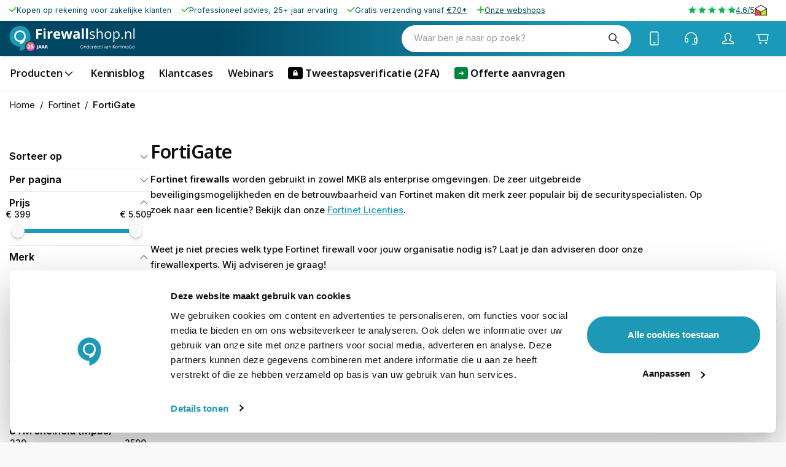

--- FILE ---
content_type: text/html; charset=utf-8
request_url: https://www.firewallshop.nl/c/fortinet/fortinet-firewalls/q/category_uid/Mjc5/delivery_time/5775,5776?ref=banner&bid=2024013101&loc=fp&site=firewallshop&pos=02&term=fortinet-firewalls
body_size: 50873
content:
<!DOCTYPE html><html lang="nl-nl" translate="no"><head><meta charSet="utf-8" data-next-head=""/><meta name="theme-color" content="#F9F9F9" data-next-head=""/><meta name="viewport" content="minimum-scale=1, initial-scale=1, width=device-width" data-next-head=""/><meta name="application-name" content="KommaGo" data-next-head=""/><meta name="apple-mobile-web-app-capable" content="yes" data-next-head=""/><meta name="apple-mobile-web-app-status-bar-style" content="default" data-next-head=""/><meta name="apple-mobile-web-app-title" content="KommaGo" data-next-head=""/><meta name="format-detection" content="telephone=no" data-next-head=""/><meta name="mobile-web-app-capable" content="yes" data-next-head=""/><link rel="icon" href="/favicon.ico" sizes="any" data-next-head=""/><link rel="icon" href="/favicon.svg" type="image/svg+xml" data-next-head=""/><link rel="apple-touch-icon" href="/apple-touch-icon.png" data-next-head=""/><link rel="manifest" href="/manifest.webmanifest" data-next-head=""/><link rel="preload" as="image" href="https://www.firewallshop.nl/logos/logo-firewallshop.svg" data-next-head=""/><title data-next-head="">Fortinet FortiGate Firewalls</title><meta name="description" content="Fortinet firewalls worden gebruikt in zowel MKB als Enterprise omgevingen. De zeer uitgebreide beveiligingsmogelijkheden en betrouwbaarheid van Fortinet maken dit merk zeer populair bij de security specialisten." data-next-head=""/><meta property="og:description" content="Fortinet firewalls worden gebruikt in zowel MKB als Enterprise omgevingen. De zeer uitgebreide beveiligingsmogelijkheden en betrouwbaarheid van Fortinet maken dit merk zeer populair bij de security specialisten." data-next-head=""/><meta name="robots" content="noindex" data-next-head=""/><link rel="canonical" href="https://www.firewallshop.nl/fortinet/fortinet-firewalls" data-next-head=""/><meta property="og:title" content="Fortinet FortiGate Firewalls" data-next-head=""/><meta property="og:type" content="website" data-next-head=""/><meta property="og:url" content="https://www.firewallshop.nl/fortinet/fortinet-firewalls" data-next-head=""/><meta property="og:image" content="https://magento-prod.kommagento.nl/media/catalog/category/fortigate-Subcat.jpg" data-next-head=""/><script type="application/ld+json" data-next-head="">{"@context":"https://schema.org","@type":"BreadcrumbList","itemListElement":[{"@type":"ListItem","position":1,"name":"Fortinet","item":"https://www.firewallshop.nl/fortinet"},{"@type":"ListItem","position":2,"name":"FortiGate","item":"https://www.firewallshop.nl/fortinet/fortinet-firewalls"}]}</script><link rel="preload" href="/fonts/OpenSans-VariableFont.woff2" as="font" type="font/woff2" crossorigin=""/><script id="init-gc-flags">(function() {
try {
  const flags = JSON.parse(localStorage.getItem('gc-flags') || '{}')
  Object.entries(flags).forEach(([key, val]) => {
    document.documentElement.setAttribute('data-' +key, typeof val === 'boolean' ? '' : val)
  })
} catch(e){}})();</script><meta name="emotion-insertion-point" content=""/><style data-emotion="mui-style-global 0"></style><style data-emotion="mui-style-global 251rh9">html{scroll-behavior:smooth;}html,body{height:100%;}</style><style data-emotion="mui-style-global fxhwjg">html{-webkit-font-smoothing:antialiased;-moz-osx-font-smoothing:grayscale;box-sizing:border-box;-webkit-text-size-adjust:100%;}*,*::before,*::after{box-sizing:inherit;}strong,b{font-weight:650;}body{margin:0;color:#0F0F10;font-size:14px;line-height:1.7;font-family:'Inter','Inter Fallback';font-weight:400;background-color:#F9F9F9;}@media (min-width: 600px ){body{font-size:14.42px;}}@media (min-width: 960px ){body{font-size:14.85px;}}@media (min-width: 1536px ){body{font-size:15.28px;}}@media (min-width: 1900px ){body{font-size:15.72px;}}@media (min-width: 2500px ){body{font-size:16px;}}@media print{body{background-color:#fff;}}body::backdrop{background-color:#F9F9F9;}body{overflow-y:scroll;}::selection{background:rgba(26, 154, 184, 0.6);}::-moz-selection{background:rgba(26, 154, 184, 0.6);}#__next{position:relative;}</style><style data-emotion="mui-style-global animation-ozg7p2">@keyframes animation-ozg7p2{0%{left:-35%;right:100%;}60%{left:100%;right:-90%;}100%{left:100%;right:-90%;}}</style><style data-emotion="mui-style-global animation-19gglwu">@keyframes animation-19gglwu{0%{left:-200%;right:100%;}60%{left:107%;right:-8%;}100%{left:107%;right:-8%;}}</style><style data-emotion="mui-style-global 1do0pm2">body .TrengoWidgetLauncher__iframe{display:none;}@media (max-width:959.95px){body .TrengoWidgetGreeter__iframe{bottom:calc(clamp(40px, (35.71px + 1.34vw), 70px) * 2);}}body .TrengoOnlineStatus__iframe{display:none;}</style><style data-emotion="mui-style-global hm3ubi">#CybotCookiebotDialog{min-width:unset!important;max-width:calc(100% - clamp(12px, (10.57px + 0.45vw), 22px) * 2)!important;border-radius:calc(3 * 7)!important;top:unset!important;transform:none!important;left:clamp(12px, (10.57px + 0.45vw), 22px)!important;bottom:clamp(12px, (10.57px + 0.45vw), 22px)!important;}#CybotCookiebotDialogPoweredbyCybot{display:none!important;}#CybotCookiebotDialogFooter{align-self:center;}.CybotCookiebotDialogBodyBottomWrapper{margin-top:1em;}#CybotCookiebotDialogBodyLevelButtonLevelOptinAllowAll{border-radius:99em!important;line-height:2em;}#CybotCookiebotDialogBodyLevelButtonCustomize,#CybotCookiebotDialogBodyLevelButtonLevelOptinAllowallSelection{border:none!important;}</style><style data-emotion="mui-style-global v4fxgz">:root{--client-size-y:100vh;--client-size-x:100vw;}@supports(height: 100dvh){:root{--client-size-y:100dvh;--client-size-x:100dvw;}}</style><style data-emotion="mui-style hzh5e8 1ue75fe kkznvc 1m56a7x m7qz2k 9k7f32 1kl0ht0 157fbmo 7mgmqy 1bbsmdn lgj0h8 kx8uam sivkut 1qx3t6e 981jcp 31l7gp 12bm9n1 1o992x 112pmp2 xjqbfq bmoeiz ugxhrb 1wvca6e fpqyx8 1r1ahux a5hfnu n75bla 1obf64m 1uza5p7 bybpms qngbb1 1b1nvub 1v6uq46 bvsdul crohze f5meoe 15whwqd tykzvb 861fxq 1inzx97 e2lx6j xqkvzf 15g3osb wztndh 1hd0e29 r6mjj2 1x5hxnw 11qaei6 1ht3xk6 8de3qz 1pawqqb 814a17 1ykvzcn k6wz8y 9n0onu 1lrjdja 1vpyhgu m44waj u4h2k0 1t26ddd 5vgvvx haz6tv 1hlqcxd 115hih 1tsvksn 1cp12zy 1y5ti8u af97zs 1rzb3uu pmjs3h 1bcl8wr en3tbf 1hhhi6g 1u6zxjc t9azb7 1i17yy1 1hzhy3j 6su6fj 1isbgfi 91q727 mifz2t 1be9ehp 1727ygi w09i9t mv4cfw 10f926n 1ered57 oqzl1m 1tfh3x8 n166ux 132m47a 1xdhyk6 1vc8vb2 fgrzmi ixupom ddphwg 1akznxw asqn7x 19gmfv1 1jofs0l 19k2kib fxe3fh 1pt6jyw kbesjk 1jj31u0 17k7shk 1yaapel 2rcof1 pw8i0d 1y4wigh 1ov9zj8 wo2uk6 pqcy8s 171onha ikmj4s o94snc 1c0o783 rulxqc 1441r9y 9lia8g 84xjnw 11zcoxj 1k7uell 1vsb59r 10w1hp0 1br29gr 16znoq8 14c2n8q 22662e lawmhw 12x9mej 14gtsni 4xftv2 uueb0s 31r689 6xugel vmjg4i kjrffk 135m6vw 1o94qck nhb8h9 hyxlzm i6mg5y 3mf706 1bpehnx 1iptdx1 4mddk2 rycudf gh8zwx evww6z 9h3d6d 1a73ird 1lt859e fu3s8u teoets xn0tjs 1s8u5ju 11dt6th ajvco1 7v54h8 bs33sy 1eqr52i 11lqbxm 1srk7xw 4mmeuf gpui4l 10xvehi 8dkmtx fz5bnj ilx80e upb87u 18odu7l 1n11r91 1fx8m19 a0y2e3 hboir5 8atqhb 1czcuqd egure1 1ya9vbb 1qicyfq 5scqcp 1lxwves 3junct 1ddiw7u 1kd8o7m c4sutr 1nla1nq 1kr9z2 3ndvyc 10opxo5 hbw3ny 1ofqtfu axw7ok 12z0wuy 15v7wjk 1kvxc7z cfdxyh g7e4n9 1ob2718 innlbg 1eje7ch spv1kp s7vede 137ppla 1vd3rcf 1bhjswu vv0snn 5a96sp n05ysg 1uaukoe kvjjf0 2pt60i 1ynwxft 5r7jzz 1qv7r74 110zxgt 4e6phz 1hvnozj 1lfrcbd 10mtjlm w4ae62 naw1cw wbon64 1p24nns 172549z 1lfcy5r cu0bhu z48z1h vxcmzt nt57ed 1s4op8r ihx32c sg030k yveyez f4a1v1 1k5z0mo 15nelba 1pazppz">.mui-style-hzh5e8{position:relative;overflow:hidden;display:block;height:4px;z-index:0;background-color:rgb(167, 216, 228);position:fixed;width:100%;top:0;height:3px;margin-bottom:-3px;z-index:1500;transition:opacity 0.3s;}@media print{.mui-style-hzh5e8{color-adjust:exact;}}.mui-style-1ue75fe{width:100%;position:absolute;left:0;bottom:0;top:0;transition:transform 0.2s linear;transform-origin:left;background-color:#1A9AB8;width:auto;animation:animation-ozg7p2 2.1s cubic-bezier(0.65, 0.815, 0.735, 0.395) infinite;}.mui-style-kkznvc{width:100%;position:absolute;left:0;bottom:0;top:0;transition:transform 0.2s linear;transform-origin:left;background-color:#1A9AB8;width:auto;animation:animation-19gglwu 2.1s cubic-bezier(0.165, 0.84, 0.44, 1) 1.15s infinite;}.mui-style-1m56a7x{position:fixed;top:0;left:0;transform:translateX(-200vw);pointer-events:none;right:0;bottom:0;z-index:1200;}.mui-style-1m56a7x .LayoutOverlayBase-overlayPane{box-shadow:none;}.mui-style-m7qz2k{z-index:-1;position:fixed;display:flex;align-items:center;justify-content:center;right:0;bottom:0;top:0;left:0;background-color:rgba(0, 0, 0, 0.2);-webkit-tap-highlight-color:transparent;will-change:opacity;}.mui-style-9k7f32{overscroll-behavior:contain;display:grid;height:var(--client-size-y);z-index:1200;}.mui-style-9k7f32.grid *{user-select:none;user-drag:none;-webkit-user-drag:none;}@media (max-width:959.95px){.mui-style-9k7f32.smSnapDirNone{overflow:hidden;overscroll-behavior:auto;}}@media (max-width:959.95px){.mui-style-9k7f32.smSnapDirBlock{overflow-y:auto;overflow-x:hidden;overscroll-behavior-block:contain;}}@media (max-width:959.95px){.mui-style-9k7f32.smSnapDirInline{overflow-x:auto;overflow-y:hidden;overscroll-behavior-inline:contain;}}@media (max-width:959.95px){.mui-style-9k7f32.smSnapDirBoth{overflow:auto;overscroll-behavior:contain;}}@media (min-width:960px){.mui-style-9k7f32.mdSnapDirNone{overflow:hidden;overscroll-behavior:auto;}}@media (min-width:960px){.mui-style-9k7f32.mdSnapDirBlock{overflow-y:auto;overflow-x:hidden;overscroll-behavior-block:contain;}}@media (min-width:960px){.mui-style-9k7f32.mdSnapDirInline{overflow-x:auto;overflow-y:hidden;overscroll-behavior-inline:contain;}}@media (min-width:960px){.mui-style-9k7f32.mdSnapDirBoth{overflow:auto;overscroll-behavior:contain;}}@media (max-width:959.95px){.mui-style-9k7f32.smGridDirBlock{display:grid;grid-auto-flow:row;grid-auto-columns:40%;}.mui-style-9k7f32.smGridDirBlock>*{scroll-snap-align:center center;scroll-snap-stop:normal;}}@media (max-width:959.95px){.mui-style-9k7f32.smGridDirInline{display:grid;grid-auto-flow:column;grid-auto-rows:40%;grid-template-rows:auto;}.mui-style-9k7f32.smGridDirInline>*{scroll-snap-align:center center;scroll-snap-stop:normal;}}@media (min-width:960px){.mui-style-9k7f32.mdGridDirBlock{display:grid;grid-auto-flow:row;grid-auto-columns:40%;}.mui-style-9k7f32.mdGridDirBlock>*{scroll-snap-align:center center;scroll-snap-stop:normal;}}@media (min-width:960px){.mui-style-9k7f32.mdGridDirInline{display:grid;grid-auto-flow:column;grid-auto-rows:40%;grid-template-rows:auto;}.mui-style-9k7f32.mdGridDirInline>*{scroll-snap-align:center center;scroll-snap-stop:normal;}}.mui-style-9k7f32.canGrab{cursor:grab;}@media (min-width:960px){.mui-style-9k7f32.isSnap{scroll-snap-type:inline mandatory;}}@media (max-width:959.95px){.mui-style-9k7f32.isSnap{scroll-snap-type:inline mandatory;}}.mui-style-9k7f32:not(.isSnap){will-change:scroll-position;}.mui-style-9k7f32.isPanning{cursor:grabbing!important;}.mui-style-9k7f32.isPanning>*{pointer-events:none;}.mui-style-9k7f32.hideScrollbar{scrollbar-width:none;}.mui-style-9k7f32.hideScrollbar::-webkit-scrollbar{display:none;}@media (min-width:960px){.mui-style-9k7f32.variantMdLeft{grid-template:"overlay beforeOverlay";border-top-right-radius:12px;border-bottom-right-radius:12px;}.mui-style-9k7f32.variantMdRight{grid-template:"beforeOverlay overlay";border-top-left-radius:12px;border-bottom-left-radius:12px;}.mui-style-9k7f32.variantMdBottom{grid-template:"beforeOverlay" "overlay";height:var(--client-size-y);}.mui-style-9k7f32.variantMdTop{grid-template:"overlay" "beforeOverlay";height:var(--client-size-y);}}.mui-style-9k7f32.canGrab{cursor:default;}.mui-style-9k7f32.mdSnapDirInline{overflow:hidden;}@media (max-width:959.95px){.mui-style-9k7f32.variantSmLeft,.mui-style-9k7f32.variantSmRight{overscroll-behavior-x:none;}.mui-style-9k7f32.variantSmLeft{grid-template:"overlay beforeOverlay";border-top-right-radius:9px;border-bottom-right-radius:9px;}.mui-style-9k7f32.variantSmRight{grid-template:"beforeOverlay overlay";border-top-left-radius:9px;border-bottom-left-radius:9px;}.mui-style-9k7f32.variantSmBottom{overscroll-behavior-y:none;grid-template:"beforeOverlay" "overlay";height:calc(var(--client-size-y) - 1px);}.mui-style-9k7f32.variantSmBottom::after{content:"";display:block;position:absolute;width:100%;height:1px;top:calc(100% - 1px);left:0;background:#ffffff;}}.mui-style-9k7f32 .LayoutOverlayBase-overlayPane{min-width:230px;}.mui-style-1kl0ht0{grid-area:beforeOverlay;scroll-snap-align:start;display:grid;align-content:end;}@media (min-width:960px){.mui-style-1kl0ht0.variantMdLeft,.mui-style-1kl0ht0.variantMdRight{width:var(--client-size-x);}.mui-style-1kl0ht0.variantMdBottom,.mui-style-1kl0ht0.variantMdTop{height:var(--client-size-y);}}@media (max-width:959.95px){.mui-style-1kl0ht0.variantSmLeft,.mui-style-1kl0ht0.variantSmRight{width:var(--client-size-x);}.mui-style-1kl0ht0.variantSmBottom{height:var(--client-size-y);}}.mui-style-157fbmo{display:grid;grid-area:overlay;scroll-snap-stop:always;pointer-events:none;}@media (min-width:960px){.mui-style-157fbmo{justify-content:start;align-items:start;}.mui-style-157fbmo.variantMdBottom,.mui-style-157fbmo.variantMdTop{display:grid;}.mui-style-157fbmo.sizeMdFloating{padding:clamp(10px, (8.29px + 0.54vw), 22px) clamp(10px, (8.29px + 0.54vw), 22px);}.mui-style-157fbmo.sizeMdFloating.variantMdBottom{margin-top:calc(clamp(10px, (8.29px + 0.54vw), 22px) * -1);max-width:100%;margin-left:auto;margin-right:auto;}}.mui-style-157fbmo.variantMdBottom,.mui-style-157fbmo.variantMdRight{scroll-snap-align:end;}.mui-style-157fbmo.variantMdTop,.mui-style-157fbmo.variantMdLeft{scroll-snap-align:start;}@media (max-width:959.95px){.mui-style-157fbmo{justify-content:start;align-items:start;}.mui-style-157fbmo.sizeSmFloating{padding:clamp(10px, (8.29px + 0.54vw), 22px) clamp(10px, (8.29px + 0.54vw), 22px);}}.mui-style-7mgmqy{pointer-events:auto;}@media (min-width:960px){.mui-style-7mgmqy{min-width:1px;overflow-y:auto;overflow-x:hidden;overscroll-behavior:contain;}.mui-style-7mgmqy.variantMdTop.sizeMdFloating:not(.justifyMdStretch){width:0%;}.mui-style-7mgmqy.variantMdBottom.sizeMdFloating:not(.justifyMdStretch){width:0%;}.mui-style-7mgmqy.variantMdBottom,.mui-style-7mgmqy.variantMdTop{max-height:calc(var(--client-size-y) - calc(clamp(48px, (44.86px + 0.98vw), 70px) * 0.5));padding-top:calc(clamp(48px, (44.86px + 0.98vw), 70px) * 0.5);box-sizing:border-box;border-top-left-radius:12px;border-top-right-radius:12px;}.mui-style-7mgmqy.variantMdBottom.sizeMdFloating,.mui-style-7mgmqy.variantMdTop.sizeMdFloating{padding-top:0px;max-height:calc(var(--client-size-y) - (clamp(10px, (8.29px + 0.54vw), 22px) * 2));box-shadow:0px 0px 1.5px hsl(0deg 0% 0% / 0.15),0px 0.5px 0.6px hsl(0deg 0% 0% / 0.05),0px 3.9px 5px -0.4px hsl(0deg 0% 0% / 0.07),0px 8.1px 10.3px -0.7px hsl(0deg 0% 0% / 0.08),0px 15.8px 20.1px -1.1px hsl(0deg 0% 0% / 0.1),0px 30px 38.3px -1.5px hsl(0deg 0% 0% / 0.11);}.mui-style-7mgmqy.variantMdBottom.sizeMdMinimal,.mui-style-7mgmqy.variantMdTop.sizeMdMinimal{max-height:var(--client-size-y);border-radius:0;}.mui-style-7mgmqy.variantMdBottom.sizeMdFull,.mui-style-7mgmqy.variantMdTop.sizeMdFull{height:var(--client-size-y);max-height:none;border-radius:0;}.mui-style-7mgmqy.variantMdLeft,.mui-style-7mgmqy.variantMdRight{width:max-content;box-shadow:0px 0px 1.5px hsl(0deg 0% 0% / 0.15),0px 0.5px 0.6px hsl(0deg 0% 0% / 0.05),0px 3.9px 5px -0.4px hsl(0deg 0% 0% / 0.07),0px 8.1px 10.3px -0.7px hsl(0deg 0% 0% / 0.08),0px 15.8px 20.1px -1.1px hsl(0deg 0% 0% / 0.1),0px 30px 38.3px -1.5px hsl(0deg 0% 0% / 0.11);max-height:var(--client-size-y);}.mui-style-7mgmqy.variantMdLeft.sizeMdFull,.mui-style-7mgmqy.variantMdRight.sizeMdFull{height:var(--client-size-y);}.mui-style-7mgmqy.variantMdLeft.sizeMdFloating,.mui-style-7mgmqy.variantMdRight.sizeMdFloating{max-height:calc(var(--client-size-y) - (clamp(10px, (8.29px + 0.54vw), 22px) * 2));}.mui-style-7mgmqy.sizeMdFloating{border-radius:12px;}}@media (max-width:959.95px){.mui-style-7mgmqy{min-width:80vw;overflow-y:auto;}.mui-style-7mgmqy:not(.sizeSmFull){width:auto;}.mui-style-7mgmqy.variantSmBottom{max-height:calc(var(--client-size-y) - calc(50px * 0.5));padding-top:calc(50px * 0.5);box-sizing:border-box;border-top-left-radius:9px;border-top-right-radius:9px;}.mui-style-7mgmqy.variantSmBottom.sizeSmFloating{padding-top:0px;max-height:calc(var(--client-size-y) - (clamp(10px, (8.29px + 0.54vw), 22px) * 2));}.mui-style-7mgmqy.variantSmBottom.sizeSmMinimal{max-height:var(--client-size-y);border-radius:0;}.mui-style-7mgmqy.variantSmBottom.sizeSmFull{height:var(--client-size-y);max-height:none;border-radius:0;}.mui-style-7mgmqy.variantSmLeft,.mui-style-7mgmqy.variantSmRight{overscroll-behavior-y:none;width:max-content;box-shadow:0px 0px 1.5px hsl(0deg 0% 0% / 0.15),0px 0.5px 0.6px hsl(0deg 0% 0% / 0.05),0px 3.9px 5px -0.4px hsl(0deg 0% 0% / 0.07),0px 8.1px 10.3px -0.7px hsl(0deg 0% 0% / 0.08),0px 15.8px 20.1px -1.1px hsl(0deg 0% 0% / 0.1),0px 30px 38.3px -1.5px hsl(0deg 0% 0% / 0.11);max-height:var(--client-size-y);}.mui-style-7mgmqy.variantSmLeft.sizeSmFull,.mui-style-7mgmqy.variantSmRight.sizeSmFull{height:var(--client-size-y);}.mui-style-7mgmqy.variantSmLeft.sizeSmFloating,.mui-style-7mgmqy.variantSmRight.sizeSmFloating{max-height:calc(var(--client-size-y) - (clamp(10px, (8.29px + 0.54vw), 22px) * 2));}.mui-style-7mgmqy.sizeSmFloating{border-radius:9px;}}.mui-style-1bbsmdn{background-color:#ffffff;padding-bottom:0.1px;}@media (min-width:960px){.mui-style-1bbsmdn{min-height:100%;}.mui-style-1bbsmdn.variantMdBottom{border-top-left-radius:12px;border-top-right-radius:12px;}.mui-style-1bbsmdn.variantMdTop{border-bottom-left-radius:12px;border-bottom-right-radius:12px;}.mui-style-1bbsmdn.sizeMdFull{min-height:var(--client-size-y);}.mui-style-1bbsmdn.sizeMdFull.variantMdBottom,.mui-style-1bbsmdn.sizeMdFull.variantMdTop{min-height:100%;}}@media (max-width:959.95px){.mui-style-1bbsmdn{min-height:100%;}.mui-style-1bbsmdn.variantSmBottom{border-top-left-radius:9px;border-top-right-radius:9px;}.mui-style-1bbsmdn.sizeSmFull{min-height:var(--client-size-y);}.mui-style-1bbsmdn.sizeSmFull.variantSmBottom{min-height:100%;}}.mui-style-lgj0h8{display:grid;}.mui-style-kx8uam{top:0;position:sticky;z-index:1;}@media (min-width:0px){.mui-style-kx8uam{height:50px;}}@media (min-width:960px){.mui-style-kx8uam{height:clamp(48px, (44.86px + 0.98vw), 70px);}}.mui-style-sivkut{position:absolute;left:0;width:100%;background-color:#ffffff;box-shadow:0px 0px 1.5px hsl(0deg 0% 0% / 0.15),0px 0.5px 0.6px hsl(0deg 0% 0% / 0.06),0px 1.4px 1.8px -1.5px hsl(0deg 0% 0% / 0.09);height:50px;border-top-left-radius:9px;border-top-right-radius:9px;opacity:0;transition:opacity 150ms;}@media (min-width:960px){.mui-style-sivkut{height:clamp(48px, (44.86px + 0.98vw), 70px);}}.mui-style-sivkut.sizeSmall{height:50px;}@media (max-width:959.95px){.mui-style-sivkut.floatingSm{display:none;}}@media (min-width:960px){.mui-style-sivkut.floatingMd{display:none;}}.mui-style-sivkut.scrolled{opacity:1;}.mui-style-sivkut.divider{box-shadow:unset;}.mui-style-1qx3t6e{padding-left:clamp(10px, (8.29px + 0.54vw), 22px);padding-right:clamp(10px, (8.29px + 0.54vw), 22px);position:absolute;inset:0;width:100%;display:grid;grid-template-areas:"left center right";grid-template-columns:1fr auto 1fr;align-items:center;gap:clamp(10px, (8.29px + 0.54vw), 22px);height:50px;}.mui-style-1qx3t6e.breakoutLeft{padding-left:unset;}.mui-style-1qx3t6e.breakoutRight{padding-right:unset;}@media (min-width:960px){.mui-style-1qx3t6e{height:clamp(48px, (44.86px + 0.98vw), 70px);}}.mui-style-1qx3t6e.sizeSmall{height:50px;padding-left:16px;padding-right:16px;}@media (min-width:960px){.mui-style-1qx3t6e.sizeSmall{padding-left:16px;padding-right:16px;}}@media (max-width:959.95px){.mui-style-1qx3t6e.floatingSm{background:none;pointer-events:none;}}@media (min-width:960px){.mui-style-1qx3t6e.floatingMd{background:none;pointer-events:none;}}.mui-style-981jcp{display:grid;grid-auto-flow:column;gap:clamp(12px, (10.57px + 0.45vw), 22px);grid-area:center;justify-content:start;overflow:hidden;justify-self:center;transition:opacity 150ms;opacity:0;}.mui-style-981jcp.scrolled{opacity:1;}.mui-style-981jcp.scrolled>*{pointer-events:all;}@media (max-width:959.95px){.mui-style-981jcp.floatingSm{display:none;}}@media (min-width:960px){.mui-style-981jcp.floatingMd{display:none;}}.mui-style-31l7gp{min-width:0;}.mui-style-12bm9n1{display:flex;align-items:center;justify-content:center;width:100%;gap:6px;}.mui-style-12bm9n1.sizeSmall{overflow:hidden;}.mui-style-12bm9n1.sizeSmall svg{width:clamp(24px, (23.43px + 0.18vw), 28px);height:clamp(24px, (23.43px + 0.18vw), 28px);stroke-width:1.4;}.mui-style-12bm9n1.sizeSmall>*{overflow:hidden;white-space:nowrap;text-overflow:ellipsis;}.mui-style-12bm9n1.gutterTop{margin-top:clamp(24px, (20.29px + 1.16vw), 50px);}.mui-style-12bm9n1.gutterBottom{margin-bottom:clamp(24px, (20.29px + 1.16vw), 50px);}.mui-style-1o992x{margin:0;font-size:16px;font-weight:600;font-variation-settings:'wght' 600;line-height:1.8;letter-spacing:-0.1px;font-family:'Open Sans','Open Sans Fallback';}@media (min-width: 600px ){.mui-style-1o992x{font-size:16.42px;}}@media (min-width: 960px ){.mui-style-1o992x{font-size:16.85px;}}@media (min-width: 1536px ){.mui-style-1o992x{font-size:17.28px;}}@media (min-width: 1900px ){.mui-style-1o992x{font-size:17.72px;}}@media (min-width: 2500px ){.mui-style-1o992x{font-size:18px;}}.mui-style-112pmp2{display:grid;grid-auto-flow:column;gap:clamp(12px, (10.57px + 0.45vw), 22px);grid-area:right;justify-content:end;}.mui-style-112pmp2>*{pointer-events:all;width:min-content;}.mui-style-xjqbfq{display:inline-flex;align-items:center;justify-content:center;position:relative;box-sizing:border-box;-webkit-tap-highlight-color:transparent;background-color:transparent;outline:0;border:0;margin:0;border-radius:0;padding:0;cursor:pointer;user-select:none;vertical-align:middle;-moz-appearance:none;-webkit-appearance:none;text-decoration:none;color:inherit;font-family:'Inter','Inter Fallback';font-weight:500;font-size:0.875rem;line-height:1.75;text-transform:uppercase;min-height:36px;transition:background-color 250ms cubic-bezier(0.4, 0, 0.2, 1) 0ms,box-shadow 250ms cubic-bezier(0.4, 0, 0.2, 1) 0ms,border-color 250ms cubic-bezier(0.4, 0, 0.2, 1) 0ms;border-radius:50%;padding:0;min-width:0;width:56px;height:56px;z-index:1050;box-shadow:0px 0px 1.5px hsl(0deg 0% 0% / 0.15),0px 0.5px 0.6px hsl(0deg 0% 0% / 0.04),0px 2.3px 2.9px -0.7px hsl(0deg 0% 0% / 0.06),0px 7.6px 9.7px -1.5px hsl(0deg 0% 0% / 0.08);color:inherit;background-color:#e0e0e0;background-color:inherit;box-shadow:none;width:clamp(40px, (38px + 0.63vw), 54px);height:clamp(40px, (38px + 0.63vw), 54px);box-shadow:none;margin-top:calc((clamp(40px, (38px + 0.63vw), 54px) - clamp(24px, (23.71px + 0.09vw), 26px)) * -0.5);margin-bottom:calc((clamp(40px, (38px + 0.63vw), 54px) - clamp(24px, (23.71px + 0.09vw), 26px)) * -0.5);}.mui-style-xjqbfq::-moz-focus-inner{border-style:none;}.mui-style-xjqbfq.Mui-disabled{pointer-events:none;cursor:default;}@media print{.mui-style-xjqbfq{color-adjust:exact;}}.mui-style-xjqbfq:active{box-shadow:0px 0px 1.5px hsl(0deg 0% 0% / 0.15),0px 0.5px 0.6px hsl(0deg 0% 0% / 0.06),0px 4.2px 5.4px -0.7px hsl(0deg 0% 0% / 0.09),0px 15px 19.1px -1.5px hsl(0deg 0% 0% / 0.11);}.mui-style-xjqbfq:hover{background-color:#f5f5f5;text-decoration:none;}@media (hover: none){.mui-style-xjqbfq:hover{background-color:#e0e0e0;}}.mui-style-xjqbfq.Mui-focusVisible{box-shadow:0px 0px 1.5px hsl(0deg 0% 0% / 0.15),0px 0.5px 0.6px hsl(0deg 0% 0% / 0.04),0px 2.3px 2.9px -0.7px hsl(0deg 0% 0% / 0.06),0px 7.6px 9.7px -1.5px hsl(0deg 0% 0% / 0.08);}.mui-style-xjqbfq.Mui-disabled{color:rgba(0, 0, 0, 0.26);box-shadow:none;background-color:rgba(0, 0, 0, 0.12);}.mui-style-xjqbfq.MuiFab-default{background-color:#ffffff;color:#0F0F10;}.mui-style-xjqbfq.MuiFab-default:hover{background-color:#ffffff;}.mui-style-xjqbfq:hover,.mui-style-xjqbfq:focus{background-color:inherit;}.mui-style-bmoeiz{user-select:none;width:1em;height:1em;display:inline-block;stroke-linecap:square;stroke-linejoin:miter;stroke-miterlimit:4;fill:none;stroke:currentColor;font-size:1.3em;stroke-width:calc(1.4px - ((1em - 28px) / (148 - 28) * (1.4 - 0.8)));}.mui-style-bmoeiz.sizeXs{font-size:clamp(11px, (10.86px + 0.04vw), 12px);}.mui-style-bmoeiz.sizeSmall{font-size:clamp(12px, (11.57px + 0.13vw), 15px);}.mui-style-bmoeiz.sizeMedium{font-size:clamp(22px, (21.86px + 0.04vw), 23px);}.mui-style-bmoeiz.sizeLarge{font-size:clamp(24px, (23.71px + 0.09vw), 26px);}.mui-style-bmoeiz.sizeXl{font-size:clamp(38px, (34.57px + 1.07vw), 62px);}.mui-style-bmoeiz.sizeXxl{font-size:clamp(96px, (88.57px + 2.32vw), 148px);}.mui-style-bmoeiz.fillIcon{fill:currentColor;stroke:none;}.mui-style-ugxhrb{display:grid;align-items:start;justify-content:end;}@media (min-width:960px){.mui-style-ugxhrb .NavigationItem-item{width:230px;}}@media (max-width:959.95px){.mui-style-ugxhrb{width:70vw;min-width:200px;overflow:hidden;scroll-snap-type:x mandatory;}.mui-style-ugxhrb .NavigationItem-item{width:calc(70vw - (clamp(14px, (10.86px + 0.98vw), 36px) * 2));min-width:calc(200px - (clamp(14px, (10.86px + 0.98vw), 36px) * 2));}}.mui-style-1wvca6e{padding-top:clamp(14px, (10.86px + 0.98vw), 36px);padding-bottom:clamp(14px, (10.86px + 0.98vw), 36px);display:grid;grid-auto-flow:column;scroll-snap-align:end;margin-top:1px;}.mui-style-1wvca6e>ul>li>a span,.mui-style-1wvca6e>ul>li>[role=button] span{font-size:24px;font-weight:700;font-variation-settings:'wght' 630;line-height:1.35;letter-spacing:-0.5px;font-family:'Open Sans','Open Sans Fallback';}@media (min-width: 600px ){.mui-style-1wvca6e>ul>li>a span,.mui-style-1wvca6e>ul>li>[role=button] span{font-size:25.27px;}}@media (min-width: 960px ){.mui-style-1wvca6e>ul>li>a span,.mui-style-1wvca6e>ul>li>[role=button] span{font-size:26.55px;}}@media (min-width: 1536px ){.mui-style-1wvca6e>ul>li>a span,.mui-style-1wvca6e>ul>li>[role=button] span{font-size:27.85px;}}@media (min-width: 1900px ){.mui-style-1wvca6e>ul>li>a span,.mui-style-1wvca6e>ul>li>[role=button] span{font-size:29.17px;}}@media (min-width: 2500px ){.mui-style-1wvca6e>ul>li>a span,.mui-style-1wvca6e>ul>li>[role=button] span{font-size:30px;}}.mui-style-1wvca6e .NavigationItem-item{margin-left:clamp(14px, (10.86px + 0.98vw), 36px);margin-right:clamp(14px, (10.86px + 0.98vw), 36px);white-space:nowrap;}.mui-style-1wvca6e .Navigation-column:first-of-type{box-shadow:none;}.mui-style-1wvca6e>ul>li>a span,.mui-style-1wvca6e>ul>li>[role=button] span{font-size:20px;font-weight:700;font-variation-settings:'wght' 630;line-height:1.55;letter-spacing:-0.3px;font-family:'Open Sans','Open Sans Fallback';}@media (min-width: 600px ){.mui-style-1wvca6e>ul>li>a span,.mui-style-1wvca6e>ul>li>[role=button] span{font-size:20.84px;}}@media (min-width: 960px ){.mui-style-1wvca6e>ul>li>a span,.mui-style-1wvca6e>ul>li>[role=button] span{font-size:21.7px;}}@media (min-width: 1536px ){.mui-style-1wvca6e>ul>li>a span,.mui-style-1wvca6e>ul>li>[role=button] span{font-size:22.57px;}}@media (min-width: 1900px ){.mui-style-1wvca6e>ul>li>a span,.mui-style-1wvca6e>ul>li>[role=button] span{font-size:23.45px;}}@media (min-width: 2500px ){.mui-style-1wvca6e>ul>li>a span,.mui-style-1wvca6e>ul>li>[role=button] span{font-size:24px;}}.mui-style-1wvca6e .NavigationItem-li.column1>.MuiListItemButton-root>span{font-size:17px;}@media (min-width: 600px ){.mui-style-1wvca6e .NavigationItem-li.column1>.MuiListItemButton-root>span{font-size:17.42px;}}@media (min-width: 960px ){.mui-style-1wvca6e .NavigationItem-li.column1>.MuiListItemButton-root>span{font-size:17.85px;}}@media (min-width: 1536px ){.mui-style-1wvca6e .NavigationItem-li.column1>.MuiListItemButton-root>span{font-size:18.28px;}}@media (min-width: 1900px ){.mui-style-1wvca6e .NavigationItem-li.column1>.MuiListItemButton-root>span{font-size:18.72px;}}@media (min-width: 2500px ){.mui-style-1wvca6e .NavigationItem-li.column1>.MuiListItemButton-root>span{font-size:19px;}}.mui-style-fpqyx8{display:block;position:absolute;left:-10000px;top:-10000px;}.mui-style-fpqyx8.selected{display:contents;}.mui-style-1r1ahux{display:contents;display:none;}.mui-style-a5hfnu{display:inline-flex;align-items:center;justify-content:center;position:relative;box-sizing:border-box;-webkit-tap-highlight-color:transparent;background-color:transparent;outline:0;border:0;margin:0;border-radius:0;padding:0;cursor:pointer;user-select:none;vertical-align:middle;-moz-appearance:none;-webkit-appearance:none;text-decoration:none;color:inherit;display:flex;flex-grow:1;justify-content:flex-start;align-items:center;position:relative;text-decoration:none;min-width:0;box-sizing:border-box;text-align:left;padding-top:8px;padding-bottom:8px;transition:background-color 150ms cubic-bezier(0.4, 0, 0.2, 1) 0ms;padding-left:16px;padding-right:16px;grid-row-start:1;grid-column-start:0;gap:clamp(8px, (7.14px + 0.27vw), 14px);}.mui-style-a5hfnu::-moz-focus-inner{border-style:none;}.mui-style-a5hfnu.Mui-disabled{pointer-events:none;cursor:default;}@media print{.mui-style-a5hfnu{color-adjust:exact;}}.mui-style-a5hfnu:hover{text-decoration:none;background-color:rgba(0, 0, 0, 0.04);}@media (hover: none){.mui-style-a5hfnu:hover{background-color:transparent;}}.mui-style-a5hfnu.Mui-selected{background-color:rgba(26, 154, 184, 0.08);}.mui-style-a5hfnu.Mui-selected.Mui-focusVisible{background-color:rgba(26, 154, 184, 0.2);}.mui-style-a5hfnu.Mui-selected:hover{background-color:rgba(26, 154, 184, 0.2);}@media (hover: none){.mui-style-a5hfnu.Mui-selected:hover{background-color:rgba(26, 154, 184, 0.08);}}.mui-style-a5hfnu.Mui-focusVisible{background-color:rgba(0, 0, 0, 0.12);}.mui-style-a5hfnu.Mui-disabled{opacity:0.38;}.mui-style-n75bla{white-space:nowrap;overflow-x:hidden;text-overflow:ellipsis;}.mui-style-1obf64m{display:contents;}.mui-style-1uza5p7{display:inline-flex;align-items:center;justify-content:center;position:relative;box-sizing:border-box;-webkit-tap-highlight-color:transparent;background-color:transparent;outline:0;border:0;margin:0;border-radius:0;padding:0;cursor:pointer;user-select:none;vertical-align:middle;-moz-appearance:none;-webkit-appearance:none;text-decoration:none;color:inherit;display:flex;flex-grow:1;justify-content:flex-start;align-items:center;position:relative;text-decoration:none;min-width:0;box-sizing:border-box;text-align:left;padding-top:8px;padding-bottom:8px;transition:background-color 150ms cubic-bezier(0.4, 0, 0.2, 1) 0ms;padding-left:16px;padding-right:16px;grid-row-start:2;grid-column-start:0;gap:clamp(8px, (7.14px + 0.27vw), 14px);display:none;}.mui-style-1uza5p7::-moz-focus-inner{border-style:none;}.mui-style-1uza5p7.Mui-disabled{pointer-events:none;cursor:default;}@media print{.mui-style-1uza5p7{color-adjust:exact;}}.mui-style-1uza5p7:hover{text-decoration:none;background-color:rgba(0, 0, 0, 0.04);}@media (hover: none){.mui-style-1uza5p7:hover{background-color:transparent;}}.mui-style-1uza5p7.Mui-selected{background-color:rgba(26, 154, 184, 0.08);}.mui-style-1uza5p7.Mui-selected.Mui-focusVisible{background-color:rgba(26, 154, 184, 0.2);}.mui-style-1uza5p7.Mui-selected:hover{background-color:rgba(26, 154, 184, 0.2);}@media (hover: none){.mui-style-1uza5p7.Mui-selected:hover{background-color:rgba(26, 154, 184, 0.08);}}.mui-style-1uza5p7.Mui-focusVisible{background-color:rgba(0, 0, 0, 0.12);}.mui-style-1uza5p7.Mui-disabled{opacity:0.38;}.mui-style-1uza5p7.Mui-disabled{opacity:1;background:rgba(0, 0, 0, 0.025);}.mui-style-1uza5p7.Mui-disabled{cursor:pointer;pointer-events:auto;}.mui-style-bybpms{white-space:nowrap;overflow-x:hidden;text-overflow:ellipsis;flex-grow:1;}.mui-style-qngbb1{user-select:none;width:1em;height:1em;display:inline-block;stroke-linecap:square;stroke-linejoin:miter;stroke-miterlimit:4;fill:none;stroke:currentColor;font-size:1.3em;stroke-width:calc(1.4px - ((1em - 28px) / (148 - 28) * (1.4 - 0.8)));flex-shrink:0;}.mui-style-qngbb1.sizeXs{font-size:clamp(11px, (10.86px + 0.04vw), 12px);}.mui-style-qngbb1.sizeSmall{font-size:clamp(12px, (11.57px + 0.13vw), 15px);}.mui-style-qngbb1.sizeMedium{font-size:clamp(22px, (21.86px + 0.04vw), 23px);}.mui-style-qngbb1.sizeLarge{font-size:clamp(24px, (23.71px + 0.09vw), 26px);}.mui-style-qngbb1.sizeXl{font-size:clamp(38px, (34.57px + 1.07vw), 62px);}.mui-style-qngbb1.sizeXxl{font-size:clamp(96px, (88.57px + 2.32vw), 148px);}.mui-style-qngbb1.fillIcon{fill:currentColor;stroke:none;}.mui-style-1b1nvub{display:inline-flex;align-items:center;justify-content:center;position:relative;box-sizing:border-box;-webkit-tap-highlight-color:transparent;background-color:transparent;outline:0;border:0;margin:0;border-radius:0;padding:0;cursor:pointer;user-select:none;vertical-align:middle;-moz-appearance:none;-webkit-appearance:none;text-decoration:none;color:inherit;display:flex;flex-grow:1;justify-content:flex-start;align-items:center;position:relative;text-decoration:none;min-width:0;box-sizing:border-box;text-align:left;padding-top:8px;padding-bottom:8px;transition:background-color 150ms cubic-bezier(0.4, 0, 0.2, 1) 0ms;padding-left:16px;padding-right:16px;grid-row-start:1;grid-column-start:1;gap:clamp(8px, (7.14px + 0.27vw), 14px);display:flex;}.mui-style-1b1nvub::-moz-focus-inner{border-style:none;}.mui-style-1b1nvub.Mui-disabled{pointer-events:none;cursor:default;}@media print{.mui-style-1b1nvub{color-adjust:exact;}}.mui-style-1b1nvub:hover{text-decoration:none;background-color:rgba(0, 0, 0, 0.04);}@media (hover: none){.mui-style-1b1nvub:hover{background-color:transparent;}}.mui-style-1b1nvub.Mui-selected{background-color:rgba(26, 154, 184, 0.08);}.mui-style-1b1nvub.Mui-selected.Mui-focusVisible{background-color:rgba(26, 154, 184, 0.2);}.mui-style-1b1nvub.Mui-selected:hover{background-color:rgba(26, 154, 184, 0.2);}@media (hover: none){.mui-style-1b1nvub.Mui-selected:hover{background-color:rgba(26, 154, 184, 0.08);}}.mui-style-1b1nvub.Mui-focusVisible{background-color:rgba(0, 0, 0, 0.12);}.mui-style-1b1nvub.Mui-disabled{opacity:0.38;}.mui-style-1b1nvub.Mui-disabled{opacity:1;background:rgba(0, 0, 0, 0.025);}.mui-style-1b1nvub.Mui-disabled{cursor:pointer;pointer-events:auto;}.mui-style-1v6uq46{display:contents;}.mui-style-bvsdul{display:inline-flex;align-items:center;justify-content:center;position:relative;box-sizing:border-box;-webkit-tap-highlight-color:transparent;background-color:transparent;outline:0;border:0;margin:0;border-radius:0;padding:0;cursor:pointer;user-select:none;vertical-align:middle;-moz-appearance:none;-webkit-appearance:none;text-decoration:none;color:inherit;display:flex;flex-grow:1;justify-content:flex-start;align-items:center;position:relative;text-decoration:none;min-width:0;box-sizing:border-box;text-align:left;padding-top:8px;padding-bottom:8px;transition:background-color 150ms cubic-bezier(0.4, 0, 0.2, 1) 0ms;padding-left:16px;padding-right:16px;grid-row-start:1;grid-column-start:2;gap:clamp(8px, (7.14px + 0.27vw), 14px);}.mui-style-bvsdul::-moz-focus-inner{border-style:none;}.mui-style-bvsdul.Mui-disabled{pointer-events:none;cursor:default;}@media print{.mui-style-bvsdul{color-adjust:exact;}}.mui-style-bvsdul:hover{text-decoration:none;background-color:rgba(0, 0, 0, 0.04);}@media (hover: none){.mui-style-bvsdul:hover{background-color:transparent;}}.mui-style-bvsdul.Mui-selected{background-color:rgba(26, 154, 184, 0.08);}.mui-style-bvsdul.Mui-selected.Mui-focusVisible{background-color:rgba(26, 154, 184, 0.2);}.mui-style-bvsdul.Mui-selected:hover{background-color:rgba(26, 154, 184, 0.2);}@media (hover: none){.mui-style-bvsdul.Mui-selected:hover{background-color:rgba(26, 154, 184, 0.08);}}.mui-style-bvsdul.Mui-focusVisible{background-color:rgba(0, 0, 0, 0.12);}.mui-style-bvsdul.Mui-disabled{opacity:0.38;}.mui-style-crohze{display:inline-flex;align-items:center;justify-content:center;position:relative;box-sizing:border-box;-webkit-tap-highlight-color:transparent;background-color:transparent;outline:0;border:0;margin:0;border-radius:0;padding:0;cursor:pointer;user-select:none;vertical-align:middle;-moz-appearance:none;-webkit-appearance:none;text-decoration:none;color:inherit;display:flex;flex-grow:1;justify-content:flex-start;align-items:center;position:relative;text-decoration:none;min-width:0;box-sizing:border-box;text-align:left;padding-top:8px;padding-bottom:8px;transition:background-color 150ms cubic-bezier(0.4, 0, 0.2, 1) 0ms;padding-left:16px;padding-right:16px;grid-row-start:2;grid-column-start:2;gap:clamp(8px, (7.14px + 0.27vw), 14px);}.mui-style-crohze::-moz-focus-inner{border-style:none;}.mui-style-crohze.Mui-disabled{pointer-events:none;cursor:default;}@media print{.mui-style-crohze{color-adjust:exact;}}.mui-style-crohze:hover{text-decoration:none;background-color:rgba(0, 0, 0, 0.04);}@media (hover: none){.mui-style-crohze:hover{background-color:transparent;}}.mui-style-crohze.Mui-selected{background-color:rgba(26, 154, 184, 0.08);}.mui-style-crohze.Mui-selected.Mui-focusVisible{background-color:rgba(26, 154, 184, 0.2);}.mui-style-crohze.Mui-selected:hover{background-color:rgba(26, 154, 184, 0.2);}@media (hover: none){.mui-style-crohze.Mui-selected:hover{background-color:rgba(26, 154, 184, 0.08);}}.mui-style-crohze.Mui-focusVisible{background-color:rgba(0, 0, 0, 0.12);}.mui-style-crohze.Mui-disabled{opacity:0.38;}.mui-style-f5meoe{display:inline-flex;align-items:center;justify-content:center;position:relative;box-sizing:border-box;-webkit-tap-highlight-color:transparent;background-color:transparent;outline:0;border:0;margin:0;border-radius:0;padding:0;cursor:pointer;user-select:none;vertical-align:middle;-moz-appearance:none;-webkit-appearance:none;text-decoration:none;color:inherit;display:flex;flex-grow:1;justify-content:flex-start;align-items:center;position:relative;text-decoration:none;min-width:0;box-sizing:border-box;text-align:left;padding-top:8px;padding-bottom:8px;transition:background-color 150ms cubic-bezier(0.4, 0, 0.2, 1) 0ms;padding-left:16px;padding-right:16px;grid-row-start:3;grid-column-start:2;gap:clamp(8px, (7.14px + 0.27vw), 14px);}.mui-style-f5meoe::-moz-focus-inner{border-style:none;}.mui-style-f5meoe.Mui-disabled{pointer-events:none;cursor:default;}@media print{.mui-style-f5meoe{color-adjust:exact;}}.mui-style-f5meoe:hover{text-decoration:none;background-color:rgba(0, 0, 0, 0.04);}@media (hover: none){.mui-style-f5meoe:hover{background-color:transparent;}}.mui-style-f5meoe.Mui-selected{background-color:rgba(26, 154, 184, 0.08);}.mui-style-f5meoe.Mui-selected.Mui-focusVisible{background-color:rgba(26, 154, 184, 0.2);}.mui-style-f5meoe.Mui-selected:hover{background-color:rgba(26, 154, 184, 0.2);}@media (hover: none){.mui-style-f5meoe.Mui-selected:hover{background-color:rgba(26, 154, 184, 0.08);}}.mui-style-f5meoe.Mui-focusVisible{background-color:rgba(0, 0, 0, 0.12);}.mui-style-f5meoe.Mui-disabled{opacity:0.38;}.mui-style-15whwqd{display:inline-flex;align-items:center;justify-content:center;position:relative;box-sizing:border-box;-webkit-tap-highlight-color:transparent;background-color:transparent;outline:0;border:0;margin:0;border-radius:0;padding:0;cursor:pointer;user-select:none;vertical-align:middle;-moz-appearance:none;-webkit-appearance:none;text-decoration:none;color:inherit;display:flex;flex-grow:1;justify-content:flex-start;align-items:center;position:relative;text-decoration:none;min-width:0;box-sizing:border-box;text-align:left;padding-top:8px;padding-bottom:8px;transition:background-color 150ms cubic-bezier(0.4, 0, 0.2, 1) 0ms;padding-left:16px;padding-right:16px;grid-row-start:4;grid-column-start:2;gap:clamp(8px, (7.14px + 0.27vw), 14px);}.mui-style-15whwqd::-moz-focus-inner{border-style:none;}.mui-style-15whwqd.Mui-disabled{pointer-events:none;cursor:default;}@media print{.mui-style-15whwqd{color-adjust:exact;}}.mui-style-15whwqd:hover{text-decoration:none;background-color:rgba(0, 0, 0, 0.04);}@media (hover: none){.mui-style-15whwqd:hover{background-color:transparent;}}.mui-style-15whwqd.Mui-selected{background-color:rgba(26, 154, 184, 0.08);}.mui-style-15whwqd.Mui-selected.Mui-focusVisible{background-color:rgba(26, 154, 184, 0.2);}.mui-style-15whwqd.Mui-selected:hover{background-color:rgba(26, 154, 184, 0.2);}@media (hover: none){.mui-style-15whwqd.Mui-selected:hover{background-color:rgba(26, 154, 184, 0.08);}}.mui-style-15whwqd.Mui-focusVisible{background-color:rgba(0, 0, 0, 0.12);}.mui-style-15whwqd.Mui-disabled{opacity:0.38;}.mui-style-tykzvb{display:inline-flex;align-items:center;justify-content:center;position:relative;box-sizing:border-box;-webkit-tap-highlight-color:transparent;background-color:transparent;outline:0;border:0;margin:0;border-radius:0;padding:0;cursor:pointer;user-select:none;vertical-align:middle;-moz-appearance:none;-webkit-appearance:none;text-decoration:none;color:inherit;display:flex;flex-grow:1;justify-content:flex-start;align-items:center;position:relative;text-decoration:none;min-width:0;box-sizing:border-box;text-align:left;padding-top:8px;padding-bottom:8px;transition:background-color 150ms cubic-bezier(0.4, 0, 0.2, 1) 0ms;padding-left:16px;padding-right:16px;grid-row-start:2;grid-column-start:1;gap:clamp(8px, (7.14px + 0.27vw), 14px);display:flex;}.mui-style-tykzvb::-moz-focus-inner{border-style:none;}.mui-style-tykzvb.Mui-disabled{pointer-events:none;cursor:default;}@media print{.mui-style-tykzvb{color-adjust:exact;}}.mui-style-tykzvb:hover{text-decoration:none;background-color:rgba(0, 0, 0, 0.04);}@media (hover: none){.mui-style-tykzvb:hover{background-color:transparent;}}.mui-style-tykzvb.Mui-selected{background-color:rgba(26, 154, 184, 0.08);}.mui-style-tykzvb.Mui-selected.Mui-focusVisible{background-color:rgba(26, 154, 184, 0.2);}.mui-style-tykzvb.Mui-selected:hover{background-color:rgba(26, 154, 184, 0.2);}@media (hover: none){.mui-style-tykzvb.Mui-selected:hover{background-color:rgba(26, 154, 184, 0.08);}}.mui-style-tykzvb.Mui-focusVisible{background-color:rgba(0, 0, 0, 0.12);}.mui-style-tykzvb.Mui-disabled{opacity:0.38;}.mui-style-tykzvb.Mui-disabled{opacity:1;background:rgba(0, 0, 0, 0.025);}.mui-style-tykzvb.Mui-disabled{cursor:pointer;pointer-events:auto;}.mui-style-861fxq{display:inline-flex;align-items:center;justify-content:center;position:relative;box-sizing:border-box;-webkit-tap-highlight-color:transparent;background-color:transparent;outline:0;border:0;margin:0;border-radius:0;padding:0;cursor:pointer;user-select:none;vertical-align:middle;-moz-appearance:none;-webkit-appearance:none;text-decoration:none;color:inherit;display:flex;flex-grow:1;justify-content:flex-start;align-items:center;position:relative;text-decoration:none;min-width:0;box-sizing:border-box;text-align:left;padding-top:8px;padding-bottom:8px;transition:background-color 150ms cubic-bezier(0.4, 0, 0.2, 1) 0ms;padding-left:16px;padding-right:16px;grid-row-start:5;grid-column-start:2;gap:clamp(8px, (7.14px + 0.27vw), 14px);}.mui-style-861fxq::-moz-focus-inner{border-style:none;}.mui-style-861fxq.Mui-disabled{pointer-events:none;cursor:default;}@media print{.mui-style-861fxq{color-adjust:exact;}}.mui-style-861fxq:hover{text-decoration:none;background-color:rgba(0, 0, 0, 0.04);}@media (hover: none){.mui-style-861fxq:hover{background-color:transparent;}}.mui-style-861fxq.Mui-selected{background-color:rgba(26, 154, 184, 0.08);}.mui-style-861fxq.Mui-selected.Mui-focusVisible{background-color:rgba(26, 154, 184, 0.2);}.mui-style-861fxq.Mui-selected:hover{background-color:rgba(26, 154, 184, 0.2);}@media (hover: none){.mui-style-861fxq.Mui-selected:hover{background-color:rgba(26, 154, 184, 0.08);}}.mui-style-861fxq.Mui-focusVisible{background-color:rgba(0, 0, 0, 0.12);}.mui-style-861fxq.Mui-disabled{opacity:0.38;}.mui-style-1inzx97{display:inline-flex;align-items:center;justify-content:center;position:relative;box-sizing:border-box;-webkit-tap-highlight-color:transparent;background-color:transparent;outline:0;border:0;margin:0;border-radius:0;padding:0;cursor:pointer;user-select:none;vertical-align:middle;-moz-appearance:none;-webkit-appearance:none;text-decoration:none;color:inherit;display:flex;flex-grow:1;justify-content:flex-start;align-items:center;position:relative;text-decoration:none;min-width:0;box-sizing:border-box;text-align:left;padding-top:8px;padding-bottom:8px;transition:background-color 150ms cubic-bezier(0.4, 0, 0.2, 1) 0ms;padding-left:16px;padding-right:16px;grid-row-start:6;grid-column-start:2;gap:clamp(8px, (7.14px + 0.27vw), 14px);}.mui-style-1inzx97::-moz-focus-inner{border-style:none;}.mui-style-1inzx97.Mui-disabled{pointer-events:none;cursor:default;}@media print{.mui-style-1inzx97{color-adjust:exact;}}.mui-style-1inzx97:hover{text-decoration:none;background-color:rgba(0, 0, 0, 0.04);}@media (hover: none){.mui-style-1inzx97:hover{background-color:transparent;}}.mui-style-1inzx97.Mui-selected{background-color:rgba(26, 154, 184, 0.08);}.mui-style-1inzx97.Mui-selected.Mui-focusVisible{background-color:rgba(26, 154, 184, 0.2);}.mui-style-1inzx97.Mui-selected:hover{background-color:rgba(26, 154, 184, 0.2);}@media (hover: none){.mui-style-1inzx97.Mui-selected:hover{background-color:rgba(26, 154, 184, 0.08);}}.mui-style-1inzx97.Mui-focusVisible{background-color:rgba(0, 0, 0, 0.12);}.mui-style-1inzx97.Mui-disabled{opacity:0.38;}.mui-style-e2lx6j{display:inline-flex;align-items:center;justify-content:center;position:relative;box-sizing:border-box;-webkit-tap-highlight-color:transparent;background-color:transparent;outline:0;border:0;margin:0;border-radius:0;padding:0;cursor:pointer;user-select:none;vertical-align:middle;-moz-appearance:none;-webkit-appearance:none;text-decoration:none;color:inherit;display:flex;flex-grow:1;justify-content:flex-start;align-items:center;position:relative;text-decoration:none;min-width:0;box-sizing:border-box;text-align:left;padding-top:8px;padding-bottom:8px;transition:background-color 150ms cubic-bezier(0.4, 0, 0.2, 1) 0ms;padding-left:16px;padding-right:16px;grid-row-start:7;grid-column-start:2;gap:clamp(8px, (7.14px + 0.27vw), 14px);}.mui-style-e2lx6j::-moz-focus-inner{border-style:none;}.mui-style-e2lx6j.Mui-disabled{pointer-events:none;cursor:default;}@media print{.mui-style-e2lx6j{color-adjust:exact;}}.mui-style-e2lx6j:hover{text-decoration:none;background-color:rgba(0, 0, 0, 0.04);}@media (hover: none){.mui-style-e2lx6j:hover{background-color:transparent;}}.mui-style-e2lx6j.Mui-selected{background-color:rgba(26, 154, 184, 0.08);}.mui-style-e2lx6j.Mui-selected.Mui-focusVisible{background-color:rgba(26, 154, 184, 0.2);}.mui-style-e2lx6j.Mui-selected:hover{background-color:rgba(26, 154, 184, 0.2);}@media (hover: none){.mui-style-e2lx6j.Mui-selected:hover{background-color:rgba(26, 154, 184, 0.08);}}.mui-style-e2lx6j.Mui-focusVisible{background-color:rgba(0, 0, 0, 0.12);}.mui-style-e2lx6j.Mui-disabled{opacity:0.38;}.mui-style-xqkvzf{display:inline-flex;align-items:center;justify-content:center;position:relative;box-sizing:border-box;-webkit-tap-highlight-color:transparent;background-color:transparent;outline:0;border:0;margin:0;border-radius:0;padding:0;cursor:pointer;user-select:none;vertical-align:middle;-moz-appearance:none;-webkit-appearance:none;text-decoration:none;color:inherit;display:flex;flex-grow:1;justify-content:flex-start;align-items:center;position:relative;text-decoration:none;min-width:0;box-sizing:border-box;text-align:left;padding-top:8px;padding-bottom:8px;transition:background-color 150ms cubic-bezier(0.4, 0, 0.2, 1) 0ms;padding-left:16px;padding-right:16px;grid-row-start:8;grid-column-start:2;gap:clamp(8px, (7.14px + 0.27vw), 14px);}.mui-style-xqkvzf::-moz-focus-inner{border-style:none;}.mui-style-xqkvzf.Mui-disabled{pointer-events:none;cursor:default;}@media print{.mui-style-xqkvzf{color-adjust:exact;}}.mui-style-xqkvzf:hover{text-decoration:none;background-color:rgba(0, 0, 0, 0.04);}@media (hover: none){.mui-style-xqkvzf:hover{background-color:transparent;}}.mui-style-xqkvzf.Mui-selected{background-color:rgba(26, 154, 184, 0.08);}.mui-style-xqkvzf.Mui-selected.Mui-focusVisible{background-color:rgba(26, 154, 184, 0.2);}.mui-style-xqkvzf.Mui-selected:hover{background-color:rgba(26, 154, 184, 0.2);}@media (hover: none){.mui-style-xqkvzf.Mui-selected:hover{background-color:rgba(26, 154, 184, 0.08);}}.mui-style-xqkvzf.Mui-focusVisible{background-color:rgba(0, 0, 0, 0.12);}.mui-style-xqkvzf.Mui-disabled{opacity:0.38;}.mui-style-15g3osb{display:inline-flex;align-items:center;justify-content:center;position:relative;box-sizing:border-box;-webkit-tap-highlight-color:transparent;background-color:transparent;outline:0;border:0;margin:0;border-radius:0;padding:0;cursor:pointer;user-select:none;vertical-align:middle;-moz-appearance:none;-webkit-appearance:none;text-decoration:none;color:inherit;display:flex;flex-grow:1;justify-content:flex-start;align-items:center;position:relative;text-decoration:none;min-width:0;box-sizing:border-box;text-align:left;padding-top:8px;padding-bottom:8px;transition:background-color 150ms cubic-bezier(0.4, 0, 0.2, 1) 0ms;padding-left:16px;padding-right:16px;grid-row-start:9;grid-column-start:2;gap:clamp(8px, (7.14px + 0.27vw), 14px);}.mui-style-15g3osb::-moz-focus-inner{border-style:none;}.mui-style-15g3osb.Mui-disabled{pointer-events:none;cursor:default;}@media print{.mui-style-15g3osb{color-adjust:exact;}}.mui-style-15g3osb:hover{text-decoration:none;background-color:rgba(0, 0, 0, 0.04);}@media (hover: none){.mui-style-15g3osb:hover{background-color:transparent;}}.mui-style-15g3osb.Mui-selected{background-color:rgba(26, 154, 184, 0.08);}.mui-style-15g3osb.Mui-selected.Mui-focusVisible{background-color:rgba(26, 154, 184, 0.2);}.mui-style-15g3osb.Mui-selected:hover{background-color:rgba(26, 154, 184, 0.2);}@media (hover: none){.mui-style-15g3osb.Mui-selected:hover{background-color:rgba(26, 154, 184, 0.08);}}.mui-style-15g3osb.Mui-focusVisible{background-color:rgba(0, 0, 0, 0.12);}.mui-style-15g3osb.Mui-disabled{opacity:0.38;}.mui-style-wztndh{display:inline-flex;align-items:center;justify-content:center;position:relative;box-sizing:border-box;-webkit-tap-highlight-color:transparent;background-color:transparent;outline:0;border:0;margin:0;border-radius:0;padding:0;cursor:pointer;user-select:none;vertical-align:middle;-moz-appearance:none;-webkit-appearance:none;text-decoration:none;color:inherit;display:flex;flex-grow:1;justify-content:flex-start;align-items:center;position:relative;text-decoration:none;min-width:0;box-sizing:border-box;text-align:left;padding-top:8px;padding-bottom:8px;transition:background-color 150ms cubic-bezier(0.4, 0, 0.2, 1) 0ms;padding-left:16px;padding-right:16px;grid-row-start:10;grid-column-start:2;gap:clamp(8px, (7.14px + 0.27vw), 14px);}.mui-style-wztndh::-moz-focus-inner{border-style:none;}.mui-style-wztndh.Mui-disabled{pointer-events:none;cursor:default;}@media print{.mui-style-wztndh{color-adjust:exact;}}.mui-style-wztndh:hover{text-decoration:none;background-color:rgba(0, 0, 0, 0.04);}@media (hover: none){.mui-style-wztndh:hover{background-color:transparent;}}.mui-style-wztndh.Mui-selected{background-color:rgba(26, 154, 184, 0.08);}.mui-style-wztndh.Mui-selected.Mui-focusVisible{background-color:rgba(26, 154, 184, 0.2);}.mui-style-wztndh.Mui-selected:hover{background-color:rgba(26, 154, 184, 0.2);}@media (hover: none){.mui-style-wztndh.Mui-selected:hover{background-color:rgba(26, 154, 184, 0.08);}}.mui-style-wztndh.Mui-focusVisible{background-color:rgba(0, 0, 0, 0.12);}.mui-style-wztndh.Mui-disabled{opacity:0.38;}.mui-style-1hd0e29{display:inline-flex;align-items:center;justify-content:center;position:relative;box-sizing:border-box;-webkit-tap-highlight-color:transparent;background-color:transparent;outline:0;border:0;margin:0;border-radius:0;padding:0;cursor:pointer;user-select:none;vertical-align:middle;-moz-appearance:none;-webkit-appearance:none;text-decoration:none;color:inherit;display:flex;flex-grow:1;justify-content:flex-start;align-items:center;position:relative;text-decoration:none;min-width:0;box-sizing:border-box;text-align:left;padding-top:8px;padding-bottom:8px;transition:background-color 150ms cubic-bezier(0.4, 0, 0.2, 1) 0ms;padding-left:16px;padding-right:16px;grid-row-start:11;grid-column-start:2;gap:clamp(8px, (7.14px + 0.27vw), 14px);}.mui-style-1hd0e29::-moz-focus-inner{border-style:none;}.mui-style-1hd0e29.Mui-disabled{pointer-events:none;cursor:default;}@media print{.mui-style-1hd0e29{color-adjust:exact;}}.mui-style-1hd0e29:hover{text-decoration:none;background-color:rgba(0, 0, 0, 0.04);}@media (hover: none){.mui-style-1hd0e29:hover{background-color:transparent;}}.mui-style-1hd0e29.Mui-selected{background-color:rgba(26, 154, 184, 0.08);}.mui-style-1hd0e29.Mui-selected.Mui-focusVisible{background-color:rgba(26, 154, 184, 0.2);}.mui-style-1hd0e29.Mui-selected:hover{background-color:rgba(26, 154, 184, 0.2);}@media (hover: none){.mui-style-1hd0e29.Mui-selected:hover{background-color:rgba(26, 154, 184, 0.08);}}.mui-style-1hd0e29.Mui-focusVisible{background-color:rgba(0, 0, 0, 0.12);}.mui-style-1hd0e29.Mui-disabled{opacity:0.38;}.mui-style-r6mjj2{display:inline-flex;align-items:center;justify-content:center;position:relative;box-sizing:border-box;-webkit-tap-highlight-color:transparent;background-color:transparent;outline:0;border:0;margin:0;border-radius:0;padding:0;cursor:pointer;user-select:none;vertical-align:middle;-moz-appearance:none;-webkit-appearance:none;text-decoration:none;color:inherit;display:flex;flex-grow:1;justify-content:flex-start;align-items:center;position:relative;text-decoration:none;min-width:0;box-sizing:border-box;text-align:left;padding-top:8px;padding-bottom:8px;transition:background-color 150ms cubic-bezier(0.4, 0, 0.2, 1) 0ms;padding-left:16px;padding-right:16px;grid-row-start:3;grid-column-start:1;gap:clamp(8px, (7.14px + 0.27vw), 14px);display:flex;}.mui-style-r6mjj2::-moz-focus-inner{border-style:none;}.mui-style-r6mjj2.Mui-disabled{pointer-events:none;cursor:default;}@media print{.mui-style-r6mjj2{color-adjust:exact;}}.mui-style-r6mjj2:hover{text-decoration:none;background-color:rgba(0, 0, 0, 0.04);}@media (hover: none){.mui-style-r6mjj2:hover{background-color:transparent;}}.mui-style-r6mjj2.Mui-selected{background-color:rgba(26, 154, 184, 0.08);}.mui-style-r6mjj2.Mui-selected.Mui-focusVisible{background-color:rgba(26, 154, 184, 0.2);}.mui-style-r6mjj2.Mui-selected:hover{background-color:rgba(26, 154, 184, 0.2);}@media (hover: none){.mui-style-r6mjj2.Mui-selected:hover{background-color:rgba(26, 154, 184, 0.08);}}.mui-style-r6mjj2.Mui-focusVisible{background-color:rgba(0, 0, 0, 0.12);}.mui-style-r6mjj2.Mui-disabled{opacity:0.38;}.mui-style-r6mjj2.Mui-disabled{opacity:1;background:rgba(0, 0, 0, 0.025);}.mui-style-r6mjj2.Mui-disabled{cursor:pointer;pointer-events:auto;}.mui-style-1x5hxnw{display:inline-flex;align-items:center;justify-content:center;position:relative;box-sizing:border-box;-webkit-tap-highlight-color:transparent;background-color:transparent;outline:0;border:0;margin:0;border-radius:0;padding:0;cursor:pointer;user-select:none;vertical-align:middle;-moz-appearance:none;-webkit-appearance:none;text-decoration:none;color:inherit;display:flex;flex-grow:1;justify-content:flex-start;align-items:center;position:relative;text-decoration:none;min-width:0;box-sizing:border-box;text-align:left;padding-top:8px;padding-bottom:8px;transition:background-color 150ms cubic-bezier(0.4, 0, 0.2, 1) 0ms;padding-left:16px;padding-right:16px;grid-row-start:4;grid-column-start:1;gap:clamp(8px, (7.14px + 0.27vw), 14px);display:flex;}.mui-style-1x5hxnw::-moz-focus-inner{border-style:none;}.mui-style-1x5hxnw.Mui-disabled{pointer-events:none;cursor:default;}@media print{.mui-style-1x5hxnw{color-adjust:exact;}}.mui-style-1x5hxnw:hover{text-decoration:none;background-color:rgba(0, 0, 0, 0.04);}@media (hover: none){.mui-style-1x5hxnw:hover{background-color:transparent;}}.mui-style-1x5hxnw.Mui-selected{background-color:rgba(26, 154, 184, 0.08);}.mui-style-1x5hxnw.Mui-selected.Mui-focusVisible{background-color:rgba(26, 154, 184, 0.2);}.mui-style-1x5hxnw.Mui-selected:hover{background-color:rgba(26, 154, 184, 0.2);}@media (hover: none){.mui-style-1x5hxnw.Mui-selected:hover{background-color:rgba(26, 154, 184, 0.08);}}.mui-style-1x5hxnw.Mui-focusVisible{background-color:rgba(0, 0, 0, 0.12);}.mui-style-1x5hxnw.Mui-disabled{opacity:0.38;}.mui-style-1x5hxnw.Mui-disabled{opacity:1;background:rgba(0, 0, 0, 0.025);}.mui-style-1x5hxnw.Mui-disabled{cursor:pointer;pointer-events:auto;}.mui-style-11qaei6{display:inline-flex;align-items:center;justify-content:center;position:relative;box-sizing:border-box;-webkit-tap-highlight-color:transparent;background-color:transparent;outline:0;border:0;margin:0;border-radius:0;padding:0;cursor:pointer;user-select:none;vertical-align:middle;-moz-appearance:none;-webkit-appearance:none;text-decoration:none;color:inherit;display:flex;flex-grow:1;justify-content:flex-start;align-items:center;position:relative;text-decoration:none;min-width:0;box-sizing:border-box;text-align:left;padding-top:8px;padding-bottom:8px;transition:background-color 150ms cubic-bezier(0.4, 0, 0.2, 1) 0ms;padding-left:16px;padding-right:16px;grid-row-start:5;grid-column-start:1;gap:clamp(8px, (7.14px + 0.27vw), 14px);display:flex;}.mui-style-11qaei6::-moz-focus-inner{border-style:none;}.mui-style-11qaei6.Mui-disabled{pointer-events:none;cursor:default;}@media print{.mui-style-11qaei6{color-adjust:exact;}}.mui-style-11qaei6:hover{text-decoration:none;background-color:rgba(0, 0, 0, 0.04);}@media (hover: none){.mui-style-11qaei6:hover{background-color:transparent;}}.mui-style-11qaei6.Mui-selected{background-color:rgba(26, 154, 184, 0.08);}.mui-style-11qaei6.Mui-selected.Mui-focusVisible{background-color:rgba(26, 154, 184, 0.2);}.mui-style-11qaei6.Mui-selected:hover{background-color:rgba(26, 154, 184, 0.2);}@media (hover: none){.mui-style-11qaei6.Mui-selected:hover{background-color:rgba(26, 154, 184, 0.08);}}.mui-style-11qaei6.Mui-focusVisible{background-color:rgba(0, 0, 0, 0.12);}.mui-style-11qaei6.Mui-disabled{opacity:0.38;}.mui-style-11qaei6.Mui-disabled{opacity:1;background:rgba(0, 0, 0, 0.025);}.mui-style-11qaei6.Mui-disabled{cursor:pointer;pointer-events:auto;}.mui-style-1ht3xk6{display:inline-flex;align-items:center;justify-content:center;position:relative;box-sizing:border-box;-webkit-tap-highlight-color:transparent;background-color:transparent;outline:0;border:0;margin:0;border-radius:0;padding:0;cursor:pointer;user-select:none;vertical-align:middle;-moz-appearance:none;-webkit-appearance:none;text-decoration:none;color:inherit;display:flex;flex-grow:1;justify-content:flex-start;align-items:center;position:relative;text-decoration:none;min-width:0;box-sizing:border-box;text-align:left;padding-top:8px;padding-bottom:8px;transition:background-color 150ms cubic-bezier(0.4, 0, 0.2, 1) 0ms;padding-left:16px;padding-right:16px;grid-row-start:6;grid-column-start:1;gap:clamp(8px, (7.14px + 0.27vw), 14px);display:flex;}.mui-style-1ht3xk6::-moz-focus-inner{border-style:none;}.mui-style-1ht3xk6.Mui-disabled{pointer-events:none;cursor:default;}@media print{.mui-style-1ht3xk6{color-adjust:exact;}}.mui-style-1ht3xk6:hover{text-decoration:none;background-color:rgba(0, 0, 0, 0.04);}@media (hover: none){.mui-style-1ht3xk6:hover{background-color:transparent;}}.mui-style-1ht3xk6.Mui-selected{background-color:rgba(26, 154, 184, 0.08);}.mui-style-1ht3xk6.Mui-selected.Mui-focusVisible{background-color:rgba(26, 154, 184, 0.2);}.mui-style-1ht3xk6.Mui-selected:hover{background-color:rgba(26, 154, 184, 0.2);}@media (hover: none){.mui-style-1ht3xk6.Mui-selected:hover{background-color:rgba(26, 154, 184, 0.08);}}.mui-style-1ht3xk6.Mui-focusVisible{background-color:rgba(0, 0, 0, 0.12);}.mui-style-1ht3xk6.Mui-disabled{opacity:0.38;}.mui-style-1ht3xk6.Mui-disabled{opacity:1;background:rgba(0, 0, 0, 0.025);}.mui-style-1ht3xk6.Mui-disabled{cursor:pointer;pointer-events:auto;}.mui-style-8de3qz{display:inline-flex;align-items:center;justify-content:center;position:relative;box-sizing:border-box;-webkit-tap-highlight-color:transparent;background-color:transparent;outline:0;border:0;margin:0;border-radius:0;padding:0;cursor:pointer;user-select:none;vertical-align:middle;-moz-appearance:none;-webkit-appearance:none;text-decoration:none;color:inherit;display:flex;flex-grow:1;justify-content:flex-start;align-items:center;position:relative;text-decoration:none;min-width:0;box-sizing:border-box;text-align:left;padding-top:8px;padding-bottom:8px;transition:background-color 150ms cubic-bezier(0.4, 0, 0.2, 1) 0ms;padding-left:16px;padding-right:16px;grid-row-start:7;grid-column-start:1;gap:clamp(8px, (7.14px + 0.27vw), 14px);display:flex;}.mui-style-8de3qz::-moz-focus-inner{border-style:none;}.mui-style-8de3qz.Mui-disabled{pointer-events:none;cursor:default;}@media print{.mui-style-8de3qz{color-adjust:exact;}}.mui-style-8de3qz:hover{text-decoration:none;background-color:rgba(0, 0, 0, 0.04);}@media (hover: none){.mui-style-8de3qz:hover{background-color:transparent;}}.mui-style-8de3qz.Mui-selected{background-color:rgba(26, 154, 184, 0.08);}.mui-style-8de3qz.Mui-selected.Mui-focusVisible{background-color:rgba(26, 154, 184, 0.2);}.mui-style-8de3qz.Mui-selected:hover{background-color:rgba(26, 154, 184, 0.2);}@media (hover: none){.mui-style-8de3qz.Mui-selected:hover{background-color:rgba(26, 154, 184, 0.08);}}.mui-style-8de3qz.Mui-focusVisible{background-color:rgba(0, 0, 0, 0.12);}.mui-style-8de3qz.Mui-disabled{opacity:0.38;}.mui-style-8de3qz.Mui-disabled{opacity:1;background:rgba(0, 0, 0, 0.025);}.mui-style-8de3qz.Mui-disabled{cursor:pointer;pointer-events:auto;}.mui-style-1pawqqb{display:inline-flex;align-items:center;justify-content:center;position:relative;box-sizing:border-box;-webkit-tap-highlight-color:transparent;background-color:transparent;outline:0;border:0;margin:0;border-radius:0;padding:0;cursor:pointer;user-select:none;vertical-align:middle;-moz-appearance:none;-webkit-appearance:none;text-decoration:none;color:inherit;display:flex;flex-grow:1;justify-content:flex-start;align-items:center;position:relative;text-decoration:none;min-width:0;box-sizing:border-box;text-align:left;padding-top:8px;padding-bottom:8px;transition:background-color 150ms cubic-bezier(0.4, 0, 0.2, 1) 0ms;padding-left:16px;padding-right:16px;grid-row-start:8;grid-column-start:1;gap:clamp(8px, (7.14px + 0.27vw), 14px);display:flex;}.mui-style-1pawqqb::-moz-focus-inner{border-style:none;}.mui-style-1pawqqb.Mui-disabled{pointer-events:none;cursor:default;}@media print{.mui-style-1pawqqb{color-adjust:exact;}}.mui-style-1pawqqb:hover{text-decoration:none;background-color:rgba(0, 0, 0, 0.04);}@media (hover: none){.mui-style-1pawqqb:hover{background-color:transparent;}}.mui-style-1pawqqb.Mui-selected{background-color:rgba(26, 154, 184, 0.08);}.mui-style-1pawqqb.Mui-selected.Mui-focusVisible{background-color:rgba(26, 154, 184, 0.2);}.mui-style-1pawqqb.Mui-selected:hover{background-color:rgba(26, 154, 184, 0.2);}@media (hover: none){.mui-style-1pawqqb.Mui-selected:hover{background-color:rgba(26, 154, 184, 0.08);}}.mui-style-1pawqqb.Mui-focusVisible{background-color:rgba(0, 0, 0, 0.12);}.mui-style-1pawqqb.Mui-disabled{opacity:0.38;}.mui-style-1pawqqb.Mui-disabled{opacity:1;background:rgba(0, 0, 0, 0.025);}.mui-style-1pawqqb.Mui-disabled{cursor:pointer;pointer-events:auto;}.mui-style-814a17{display:inline-flex;align-items:center;justify-content:center;position:relative;box-sizing:border-box;-webkit-tap-highlight-color:transparent;background-color:transparent;outline:0;border:0;margin:0;border-radius:0;padding:0;cursor:pointer;user-select:none;vertical-align:middle;-moz-appearance:none;-webkit-appearance:none;text-decoration:none;color:inherit;display:flex;flex-grow:1;justify-content:flex-start;align-items:center;position:relative;text-decoration:none;min-width:0;box-sizing:border-box;text-align:left;padding-top:8px;padding-bottom:8px;transition:background-color 150ms cubic-bezier(0.4, 0, 0.2, 1) 0ms;padding-left:16px;padding-right:16px;grid-row-start:9;grid-column-start:1;gap:clamp(8px, (7.14px + 0.27vw), 14px);display:flex;}.mui-style-814a17::-moz-focus-inner{border-style:none;}.mui-style-814a17.Mui-disabled{pointer-events:none;cursor:default;}@media print{.mui-style-814a17{color-adjust:exact;}}.mui-style-814a17:hover{text-decoration:none;background-color:rgba(0, 0, 0, 0.04);}@media (hover: none){.mui-style-814a17:hover{background-color:transparent;}}.mui-style-814a17.Mui-selected{background-color:rgba(26, 154, 184, 0.08);}.mui-style-814a17.Mui-selected.Mui-focusVisible{background-color:rgba(26, 154, 184, 0.2);}.mui-style-814a17.Mui-selected:hover{background-color:rgba(26, 154, 184, 0.2);}@media (hover: none){.mui-style-814a17.Mui-selected:hover{background-color:rgba(26, 154, 184, 0.08);}}.mui-style-814a17.Mui-focusVisible{background-color:rgba(0, 0, 0, 0.12);}.mui-style-814a17.Mui-disabled{opacity:0.38;}.mui-style-814a17.Mui-disabled{opacity:1;background:rgba(0, 0, 0, 0.025);}.mui-style-814a17.Mui-disabled{cursor:pointer;pointer-events:auto;}.mui-style-1ykvzcn{display:inline-flex;align-items:center;justify-content:center;position:relative;box-sizing:border-box;-webkit-tap-highlight-color:transparent;background-color:transparent;outline:0;border:0;margin:0;border-radius:0;padding:0;cursor:pointer;user-select:none;vertical-align:middle;-moz-appearance:none;-webkit-appearance:none;text-decoration:none;color:inherit;display:flex;flex-grow:1;justify-content:flex-start;align-items:center;position:relative;text-decoration:none;min-width:0;box-sizing:border-box;text-align:left;padding-top:8px;padding-bottom:8px;transition:background-color 150ms cubic-bezier(0.4, 0, 0.2, 1) 0ms;padding-left:16px;padding-right:16px;grid-row-start:10;grid-column-start:1;gap:clamp(8px, (7.14px + 0.27vw), 14px);display:flex;}.mui-style-1ykvzcn::-moz-focus-inner{border-style:none;}.mui-style-1ykvzcn.Mui-disabled{pointer-events:none;cursor:default;}@media print{.mui-style-1ykvzcn{color-adjust:exact;}}.mui-style-1ykvzcn:hover{text-decoration:none;background-color:rgba(0, 0, 0, 0.04);}@media (hover: none){.mui-style-1ykvzcn:hover{background-color:transparent;}}.mui-style-1ykvzcn.Mui-selected{background-color:rgba(26, 154, 184, 0.08);}.mui-style-1ykvzcn.Mui-selected.Mui-focusVisible{background-color:rgba(26, 154, 184, 0.2);}.mui-style-1ykvzcn.Mui-selected:hover{background-color:rgba(26, 154, 184, 0.2);}@media (hover: none){.mui-style-1ykvzcn.Mui-selected:hover{background-color:rgba(26, 154, 184, 0.08);}}.mui-style-1ykvzcn.Mui-focusVisible{background-color:rgba(0, 0, 0, 0.12);}.mui-style-1ykvzcn.Mui-disabled{opacity:0.38;}.mui-style-1ykvzcn.Mui-disabled{opacity:1;background:rgba(0, 0, 0, 0.025);}.mui-style-1ykvzcn.Mui-disabled{cursor:pointer;pointer-events:auto;}.mui-style-k6wz8y{display:inline-flex;align-items:center;justify-content:center;position:relative;box-sizing:border-box;-webkit-tap-highlight-color:transparent;background-color:transparent;outline:0;border:0;margin:0;border-radius:0;padding:0;cursor:pointer;user-select:none;vertical-align:middle;-moz-appearance:none;-webkit-appearance:none;text-decoration:none;color:inherit;display:flex;flex-grow:1;justify-content:flex-start;align-items:center;position:relative;text-decoration:none;min-width:0;box-sizing:border-box;text-align:left;padding-top:8px;padding-bottom:8px;transition:background-color 150ms cubic-bezier(0.4, 0, 0.2, 1) 0ms;padding-left:16px;padding-right:16px;grid-row-start:11;grid-column-start:1;gap:clamp(8px, (7.14px + 0.27vw), 14px);display:flex;}.mui-style-k6wz8y::-moz-focus-inner{border-style:none;}.mui-style-k6wz8y.Mui-disabled{pointer-events:none;cursor:default;}@media print{.mui-style-k6wz8y{color-adjust:exact;}}.mui-style-k6wz8y:hover{text-decoration:none;background-color:rgba(0, 0, 0, 0.04);}@media (hover: none){.mui-style-k6wz8y:hover{background-color:transparent;}}.mui-style-k6wz8y.Mui-selected{background-color:rgba(26, 154, 184, 0.08);}.mui-style-k6wz8y.Mui-selected.Mui-focusVisible{background-color:rgba(26, 154, 184, 0.2);}.mui-style-k6wz8y.Mui-selected:hover{background-color:rgba(26, 154, 184, 0.2);}@media (hover: none){.mui-style-k6wz8y.Mui-selected:hover{background-color:rgba(26, 154, 184, 0.08);}}.mui-style-k6wz8y.Mui-focusVisible{background-color:rgba(0, 0, 0, 0.12);}.mui-style-k6wz8y.Mui-disabled{opacity:0.38;}.mui-style-k6wz8y.Mui-disabled{opacity:1;background:rgba(0, 0, 0, 0.025);}.mui-style-k6wz8y.Mui-disabled{cursor:pointer;pointer-events:auto;}.mui-style-9n0onu{display:inline-flex;align-items:center;justify-content:center;position:relative;box-sizing:border-box;-webkit-tap-highlight-color:transparent;background-color:transparent;outline:0;border:0;margin:0;border-radius:0;padding:0;cursor:pointer;user-select:none;vertical-align:middle;-moz-appearance:none;-webkit-appearance:none;text-decoration:none;color:inherit;display:flex;flex-grow:1;justify-content:flex-start;align-items:center;position:relative;text-decoration:none;min-width:0;box-sizing:border-box;text-align:left;padding-top:8px;padding-bottom:8px;transition:background-color 150ms cubic-bezier(0.4, 0, 0.2, 1) 0ms;padding-left:16px;padding-right:16px;grid-row-start:3;grid-column-start:0;gap:clamp(8px, (7.14px + 0.27vw), 14px);}.mui-style-9n0onu::-moz-focus-inner{border-style:none;}.mui-style-9n0onu.Mui-disabled{pointer-events:none;cursor:default;}@media print{.mui-style-9n0onu{color-adjust:exact;}}.mui-style-9n0onu:hover{text-decoration:none;background-color:rgba(0, 0, 0, 0.04);}@media (hover: none){.mui-style-9n0onu:hover{background-color:transparent;}}.mui-style-9n0onu.Mui-selected{background-color:rgba(26, 154, 184, 0.08);}.mui-style-9n0onu.Mui-selected.Mui-focusVisible{background-color:rgba(26, 154, 184, 0.2);}.mui-style-9n0onu.Mui-selected:hover{background-color:rgba(26, 154, 184, 0.2);}@media (hover: none){.mui-style-9n0onu.Mui-selected:hover{background-color:rgba(26, 154, 184, 0.08);}}.mui-style-9n0onu.Mui-focusVisible{background-color:rgba(0, 0, 0, 0.12);}.mui-style-9n0onu.Mui-disabled{opacity:0.38;}.mui-style-1lrjdja{display:inline-flex;align-items:center;justify-content:center;position:relative;box-sizing:border-box;-webkit-tap-highlight-color:transparent;background-color:transparent;outline:0;border:0;margin:0;border-radius:0;padding:0;cursor:pointer;user-select:none;vertical-align:middle;-moz-appearance:none;-webkit-appearance:none;text-decoration:none;color:inherit;display:flex;flex-grow:1;justify-content:flex-start;align-items:center;position:relative;text-decoration:none;min-width:0;box-sizing:border-box;text-align:left;padding-top:8px;padding-bottom:8px;transition:background-color 150ms cubic-bezier(0.4, 0, 0.2, 1) 0ms;padding-left:16px;padding-right:16px;grid-row-start:4;grid-column-start:0;gap:clamp(8px, (7.14px + 0.27vw), 14px);}.mui-style-1lrjdja::-moz-focus-inner{border-style:none;}.mui-style-1lrjdja.Mui-disabled{pointer-events:none;cursor:default;}@media print{.mui-style-1lrjdja{color-adjust:exact;}}.mui-style-1lrjdja:hover{text-decoration:none;background-color:rgba(0, 0, 0, 0.04);}@media (hover: none){.mui-style-1lrjdja:hover{background-color:transparent;}}.mui-style-1lrjdja.Mui-selected{background-color:rgba(26, 154, 184, 0.08);}.mui-style-1lrjdja.Mui-selected.Mui-focusVisible{background-color:rgba(26, 154, 184, 0.2);}.mui-style-1lrjdja.Mui-selected:hover{background-color:rgba(26, 154, 184, 0.2);}@media (hover: none){.mui-style-1lrjdja.Mui-selected:hover{background-color:rgba(26, 154, 184, 0.08);}}.mui-style-1lrjdja.Mui-focusVisible{background-color:rgba(0, 0, 0, 0.12);}.mui-style-1lrjdja.Mui-disabled{opacity:0.38;}.mui-style-1vpyhgu{display:inline-flex;align-items:center;justify-content:center;position:relative;box-sizing:border-box;-webkit-tap-highlight-color:transparent;background-color:transparent;outline:0;border:0;margin:0;border-radius:0;padding:0;cursor:pointer;user-select:none;vertical-align:middle;-moz-appearance:none;-webkit-appearance:none;text-decoration:none;color:inherit;display:flex;flex-grow:1;justify-content:flex-start;align-items:center;position:relative;text-decoration:none;min-width:0;box-sizing:border-box;text-align:left;padding-top:8px;padding-bottom:8px;transition:background-color 150ms cubic-bezier(0.4, 0, 0.2, 1) 0ms;padding-left:16px;padding-right:16px;grid-row-start:5;grid-column-start:0;gap:clamp(8px, (7.14px + 0.27vw), 14px);}.mui-style-1vpyhgu::-moz-focus-inner{border-style:none;}.mui-style-1vpyhgu.Mui-disabled{pointer-events:none;cursor:default;}@media print{.mui-style-1vpyhgu{color-adjust:exact;}}.mui-style-1vpyhgu:hover{text-decoration:none;background-color:rgba(0, 0, 0, 0.04);}@media (hover: none){.mui-style-1vpyhgu:hover{background-color:transparent;}}.mui-style-1vpyhgu.Mui-selected{background-color:rgba(26, 154, 184, 0.08);}.mui-style-1vpyhgu.Mui-selected.Mui-focusVisible{background-color:rgba(26, 154, 184, 0.2);}.mui-style-1vpyhgu.Mui-selected:hover{background-color:rgba(26, 154, 184, 0.2);}@media (hover: none){.mui-style-1vpyhgu.Mui-selected:hover{background-color:rgba(26, 154, 184, 0.08);}}.mui-style-1vpyhgu.Mui-focusVisible{background-color:rgba(0, 0, 0, 0.12);}.mui-style-1vpyhgu.Mui-disabled{opacity:0.38;}.mui-style-m44waj{display:inline-flex;align-items:center;justify-content:center;position:relative;box-sizing:border-box;-webkit-tap-highlight-color:transparent;background-color:transparent;outline:0;border:0;margin:0;border-radius:0;padding:0;cursor:pointer;user-select:none;vertical-align:middle;-moz-appearance:none;-webkit-appearance:none;text-decoration:none;color:inherit;display:flex;flex-grow:1;justify-content:flex-start;align-items:center;position:relative;text-decoration:none;min-width:0;box-sizing:border-box;text-align:left;padding-top:8px;padding-bottom:8px;transition:background-color 150ms cubic-bezier(0.4, 0, 0.2, 1) 0ms;padding-left:16px;padding-right:16px;grid-row-start:6;grid-column-start:0;gap:clamp(8px, (7.14px + 0.27vw), 14px);}.mui-style-m44waj::-moz-focus-inner{border-style:none;}.mui-style-m44waj.Mui-disabled{pointer-events:none;cursor:default;}@media print{.mui-style-m44waj{color-adjust:exact;}}.mui-style-m44waj:hover{text-decoration:none;background-color:rgba(0, 0, 0, 0.04);}@media (hover: none){.mui-style-m44waj:hover{background-color:transparent;}}.mui-style-m44waj.Mui-selected{background-color:rgba(26, 154, 184, 0.08);}.mui-style-m44waj.Mui-selected.Mui-focusVisible{background-color:rgba(26, 154, 184, 0.2);}.mui-style-m44waj.Mui-selected:hover{background-color:rgba(26, 154, 184, 0.2);}@media (hover: none){.mui-style-m44waj.Mui-selected:hover{background-color:rgba(26, 154, 184, 0.08);}}.mui-style-m44waj.Mui-focusVisible{background-color:rgba(0, 0, 0, 0.12);}.mui-style-m44waj.Mui-disabled{opacity:0.38;}.mui-style-u4h2k0{display:inline-flex;align-items:center;justify-content:center;position:relative;box-sizing:border-box;-webkit-tap-highlight-color:transparent;background-color:transparent;outline:0;border:0;margin:0;border-radius:0;padding:0;cursor:pointer;user-select:none;vertical-align:middle;-moz-appearance:none;-webkit-appearance:none;text-decoration:none;color:inherit;display:flex;flex-grow:1;justify-content:flex-start;align-items:center;position:relative;text-decoration:none;min-width:0;box-sizing:border-box;text-align:left;padding-top:8px;padding-bottom:8px;transition:background-color 150ms cubic-bezier(0.4, 0, 0.2, 1) 0ms;padding-left:16px;padding-right:16px;grid-row-start:7;grid-column-start:0;gap:clamp(8px, (7.14px + 0.27vw), 14px);}.mui-style-u4h2k0::-moz-focus-inner{border-style:none;}.mui-style-u4h2k0.Mui-disabled{pointer-events:none;cursor:default;}@media print{.mui-style-u4h2k0{color-adjust:exact;}}.mui-style-u4h2k0:hover{text-decoration:none;background-color:rgba(0, 0, 0, 0.04);}@media (hover: none){.mui-style-u4h2k0:hover{background-color:transparent;}}.mui-style-u4h2k0.Mui-selected{background-color:rgba(26, 154, 184, 0.08);}.mui-style-u4h2k0.Mui-selected.Mui-focusVisible{background-color:rgba(26, 154, 184, 0.2);}.mui-style-u4h2k0.Mui-selected:hover{background-color:rgba(26, 154, 184, 0.2);}@media (hover: none){.mui-style-u4h2k0.Mui-selected:hover{background-color:rgba(26, 154, 184, 0.08);}}.mui-style-u4h2k0.Mui-focusVisible{background-color:rgba(0, 0, 0, 0.12);}.mui-style-u4h2k0.Mui-disabled{opacity:0.38;}.mui-style-1t26ddd{grid-row-start:8;grid-column-start:0;}.mui-style-5vgvvx{margin:0;flex-shrink:0;border-width:0;border-style:solid;border-color:#eaeaea;border-bottom-width:thin;margin-top:clamp(10px, (9.14px + 0.27vw), 16px);margin-bottom:clamp(10px, (9.14px + 0.27vw), 16px);}.mui-style-haz6tv{grid-row-start:9;grid-column-start:0;}.mui-style-1hlqcxd{display:inline-flex;align-items:center;justify-content:center;position:relative;box-sizing:border-box;-webkit-tap-highlight-color:transparent;background-color:transparent;outline:0;border:0;margin:0;border-radius:0;padding:0;cursor:pointer;user-select:none;vertical-align:middle;-moz-appearance:none;-webkit-appearance:none;text-decoration:none;color:inherit;display:flex;flex-grow:1;justify-content:flex-start;align-items:center;position:relative;text-decoration:none;min-width:0;box-sizing:border-box;text-align:left;padding-top:4px;padding-bottom:4px;transition:background-color 150ms cubic-bezier(0.4, 0, 0.2, 1) 0ms;padding-left:16px;padding-right:16px;}.mui-style-1hlqcxd::-moz-focus-inner{border-style:none;}.mui-style-1hlqcxd.Mui-disabled{pointer-events:none;cursor:default;}@media print{.mui-style-1hlqcxd{color-adjust:exact;}}.mui-style-1hlqcxd:hover{text-decoration:none;background-color:rgba(0, 0, 0, 0.04);}@media (hover: none){.mui-style-1hlqcxd:hover{background-color:transparent;}}.mui-style-1hlqcxd.Mui-selected{background-color:rgba(26, 154, 184, 0.08);}.mui-style-1hlqcxd.Mui-selected.Mui-focusVisible{background-color:rgba(26, 154, 184, 0.2);}.mui-style-1hlqcxd.Mui-selected:hover{background-color:rgba(26, 154, 184, 0.2);}@media (hover: none){.mui-style-1hlqcxd.Mui-selected:hover{background-color:rgba(26, 154, 184, 0.08);}}.mui-style-1hlqcxd.Mui-focusVisible{background-color:rgba(0, 0, 0, 0.12);}.mui-style-1hlqcxd.Mui-disabled{opacity:0.38;}.mui-style-115hih{min-width:56px;color:rgba(0, 0, 0, 0.54);flex-shrink:0;display:inline-flex;color:#0F0F10;padding-right:8px;min-width:unset;}.mui-style-1tsvksn{flex:1 1 auto;min-width:0;margin-top:4px;margin-bottom:4px;}.mui-style-1cp12zy{margin:0;font-size:13px;line-height:1.7;font-family:'Inter','Inter Fallback';font-weight:400;display:block;}@media (min-width: 600px ){.mui-style-1cp12zy{font-size:13.42px;}}@media (min-width: 960px ){.mui-style-1cp12zy{font-size:13.85px;}}@media (min-width: 1536px ){.mui-style-1cp12zy{font-size:14.28px;}}@media (min-width: 1900px ){.mui-style-1cp12zy{font-size:14.72px;}}@media (min-width: 2500px ){.mui-style-1cp12zy{font-size:15px;}}.mui-style-1y5ti8u{grid-row-start:10;grid-column-start:0;}.mui-style-af97zs{grid-row-start:11;grid-column-start:0;}.mui-style-1rzb3uu{position:relative;display:inline-flex;vertical-align:middle;flex-shrink:0;}.mui-style-pmjs3h{display:flex;flex-direction:row;flex-wrap:wrap;justify-content:center;align-content:center;align-items:center;position:absolute;box-sizing:border-box;font-family:'Inter','Inter Fallback';font-weight:500;font-size:0.75rem;min-width:20px;line-height:1;padding:0 6px;height:20px;border-radius:10px;z-index:1;transition:transform 225ms cubic-bezier(0.4, 0, 0.2, 1) 0ms;background-color:#d32f2f;color:#fff;border-radius:4px;height:8px;min-width:8px;padding:0;top:14%;right:14%;transform:scale(1) translate(50%, -50%);transform-origin:100% 0%;transition:transform 195ms cubic-bezier(0.4, 0, 0.2, 1) 0ms;}.mui-style-pmjs3h.MuiBadge-invisible{transform:scale(0) translate(50%, -50%);}.mui-style-1bcl8wr{grid-row-start:12;grid-column-start:0;}.mui-style-en3tbf{grid-row-start:13;grid-column-start:0;}.mui-style-1hhhi6g{margin:0;font-size:13px;line-height:1.7;font-family:'Inter','Inter Fallback';font-weight:400;}@media (min-width: 600px ){.mui-style-1hhhi6g{font-size:13.42px;}}@media (min-width: 960px ){.mui-style-1hhhi6g{font-size:13.85px;}}@media (min-width: 1536px ){.mui-style-1hhhi6g{font-size:14.28px;}}@media (min-width: 1900px ){.mui-style-1hhhi6g{font-size:14.72px;}}@media (min-width: 2500px ){.mui-style-1hhhi6g{font-size:15px;}}.mui-style-1u6zxjc{display:grid;grid-template-rows:auto auto auto 1fr auto;grid-template-columns:100%;background:#F9F9F9;background-color:#ffffff;}@media (min-width:0px){.mui-style-1u6zxjc .LayoutHeaderContent-content svg,.mui-style-1u6zxjc .LayoutHeaderContent-content .MuiTypography-root{color:white;}}@media (min-width:960px){.mui-style-1u6zxjc .LayoutHeaderContent-content svg,.mui-style-1u6zxjc .LayoutHeaderContent-content .MuiTypography-root{color:unset;}}.mui-style-1u6zxjc .LayoutHeaderContent-bg{border-radius:0;}@media (min-width:0px){.mui-style-1u6zxjc .LayoutHeaderContent-bg{background:linear-gradient(90deg, #004764 28%, #1A9AB8 74%);}}@media (min-width:960px){.mui-style-1u6zxjc .LayoutHeaderContent-bg{background:#ffffff;}}.mui-style-1u6zxjc .LayoutHeaderContent-left button:hover:not(.Mui-disabled){background-color:rgb(236, 236, 236);}.mui-style-t9azb7{width:100%;margin-left:auto;box-sizing:border-box;margin-right:auto;display:block;padding-left:16px;padding-right:16px;padding-left:clamp(10px, (8.29px + 0.54vw), 22px);padding-right:clamp(10px, (8.29px + 0.54vw), 22px);}@media (min-width:600px){.mui-style-t9azb7{padding-left:24px;padding-right:24px;}}@media (min-width:600px){.mui-style-t9azb7{padding-left:clamp(10px, (8.29px + 0.54vw), 22px);padding-right:clamp(10px, (8.29px + 0.54vw), 22px);}}.mui-style-t9azb7 .MuiContainer-root{padding-left:0;padding-right:0;}@media (min-width:0px){.mui-style-t9azb7{display:none;}}@media (min-width:960px){.mui-style-t9azb7{display:flex;}}.mui-style-t9azb7 .Scroller-root{width:100%;}.mui-style-1i17yy1{gap:clamp(12px, (10.57px + 0.45vw), 22px);justify-content:left;grid-template-columns:repeat(4, auto) 1fr;height:34px;}.mui-style-1i17yy1.grid *{user-select:none;user-drag:none;-webkit-user-drag:none;}@media (max-width:959.95px){.mui-style-1i17yy1.smSnapDirNone{overflow:hidden;overscroll-behavior:auto;}}@media (max-width:959.95px){.mui-style-1i17yy1.smSnapDirBlock{overflow-y:auto;overflow-x:hidden;overscroll-behavior-block:contain;}}@media (max-width:959.95px){.mui-style-1i17yy1.smSnapDirInline{overflow-x:auto;overflow-y:hidden;overscroll-behavior-inline:contain;}}@media (max-width:959.95px){.mui-style-1i17yy1.smSnapDirBoth{overflow:auto;overscroll-behavior:contain;}}@media (min-width:960px){.mui-style-1i17yy1.mdSnapDirNone{overflow:hidden;overscroll-behavior:auto;}}@media (min-width:960px){.mui-style-1i17yy1.mdSnapDirBlock{overflow-y:auto;overflow-x:hidden;overscroll-behavior-block:contain;}}@media (min-width:960px){.mui-style-1i17yy1.mdSnapDirInline{overflow-x:auto;overflow-y:hidden;overscroll-behavior-inline:contain;}}@media (min-width:960px){.mui-style-1i17yy1.mdSnapDirBoth{overflow:auto;overscroll-behavior:contain;}}@media (max-width:959.95px){.mui-style-1i17yy1.smGridDirBlock{display:grid;grid-auto-flow:row;grid-auto-columns:40%;}.mui-style-1i17yy1.smGridDirBlock>*{scroll-snap-align:none;scroll-snap-stop:normal;}}@media (max-width:959.95px){.mui-style-1i17yy1.smGridDirInline{display:grid;grid-auto-flow:column;grid-auto-rows:40%;grid-template-rows:auto;}.mui-style-1i17yy1.smGridDirInline>*{scroll-snap-align:none;scroll-snap-stop:normal;}}@media (min-width:960px){.mui-style-1i17yy1.mdGridDirBlock{display:grid;grid-auto-flow:row;grid-auto-columns:40%;}.mui-style-1i17yy1.mdGridDirBlock>*{scroll-snap-align:none;scroll-snap-stop:normal;}}@media (min-width:960px){.mui-style-1i17yy1.mdGridDirInline{display:grid;grid-auto-flow:column;grid-auto-rows:40%;grid-template-rows:auto;}.mui-style-1i17yy1.mdGridDirInline>*{scroll-snap-align:none;scroll-snap-stop:normal;}}.mui-style-1i17yy1.canGrab{cursor:grab;}@media (min-width:960px){.mui-style-1i17yy1.isSnap{scroll-snap-type:inline mandatory;}}@media (max-width:959.95px){.mui-style-1i17yy1.isSnap{scroll-snap-type:inline mandatory;}}.mui-style-1i17yy1:not(.isSnap){will-change:scroll-position;}.mui-style-1i17yy1.isPanning{cursor:grabbing!important;}.mui-style-1i17yy1.isPanning>*{pointer-events:none;}.mui-style-1i17yy1.hideScrollbar{scrollbar-width:none;}.mui-style-1i17yy1.hideScrollbar::-webkit-scrollbar{display:none;}.mui-style-1hzhy3j{display:flex;align-items:center;flex-wrap:nowrap;white-space:nowrap;color:#004764;gap:8px;}.mui-style-1hzhy3j:last-child{justify-self:flex-end;margin-right:8px;}.mui-style-6su6fj{flex-shrink:0;}.mui-style-1isbgfi{width:100%;height:100%;color:#0F0F10;object-fit:contain;width:12px!important;height:12px;}.mui-style-91q727{margin:0;font-size:14px;line-height:1.7;font-family:'Inter','Inter Fallback';font-weight:400;margin-bottom:0.35em;margin-bottom:1em;word-break:break-word;font-size:12px;font-weight:400;font-variation-settings:'wght' 400;font-family:'Inter','Inter Fallback';line-height:1.66;margin:0px;margin-top:0px;}@media (min-width: 600px ){.mui-style-91q727{font-size:14.42px;}}@media (min-width: 960px ){.mui-style-91q727{font-size:14.85px;}}@media (min-width: 1536px ){.mui-style-91q727{font-size:15.28px;}}@media (min-width: 1900px ){.mui-style-91q727{font-size:15.72px;}}@media (min-width: 2500px ){.mui-style-91q727{font-size:16px;}}.mui-style-91q727:empty:not(iframe){display:none;}@media (min-width: 600px ){.mui-style-91q727{font-size:12.21px;}}@media (min-width: 960px ){.mui-style-91q727{font-size:12.43px;}}@media (min-width: 1536px ){.mui-style-91q727{font-size:12.64px;}}@media (min-width: 1900px ){.mui-style-91q727{font-size:12.86px;}}@media (min-width: 2500px ){.mui-style-91q727{font-size:13px;}}.mui-style-mifz2t{margin:0;font-size:14px;line-height:1.7;font-family:'Inter','Inter Fallback';font-weight:400;margin-bottom:0.35em;margin-bottom:1em;word-break:break-word;font-size:12px;font-weight:400;font-variation-settings:'wght' 400;font-family:'Inter','Inter Fallback';line-height:1.66;margin:0px;margin-bottom:0px;}@media (min-width: 600px ){.mui-style-mifz2t{font-size:14.42px;}}@media (min-width: 960px ){.mui-style-mifz2t{font-size:14.85px;}}@media (min-width: 1536px ){.mui-style-mifz2t{font-size:15.28px;}}@media (min-width: 1900px ){.mui-style-mifz2t{font-size:15.72px;}}@media (min-width: 2500px ){.mui-style-mifz2t{font-size:16px;}}.mui-style-mifz2t:empty:not(iframe){display:none;}@media (min-width: 600px ){.mui-style-mifz2t{font-size:12.21px;}}@media (min-width: 960px ){.mui-style-mifz2t{font-size:12.43px;}}@media (min-width: 1536px ){.mui-style-mifz2t{font-size:12.64px;}}@media (min-width: 1900px ){.mui-style-mifz2t{font-size:12.86px;}}@media (min-width: 2500px ){.mui-style-mifz2t{font-size:13px;}}.mui-style-1be9ehp{margin:0;font-size:14px;line-height:1.7;font-family:'Inter','Inter Fallback';font-weight:400;margin-bottom:0.35em;margin-bottom:1em;word-break:break-word;font-size:12px;font-weight:400;font-variation-settings:'wght' 400;font-family:'Inter','Inter Fallback';line-height:1.66;margin:0px;margin-top:0px;margin-bottom:0px;}@media (min-width: 600px ){.mui-style-1be9ehp{font-size:14.42px;}}@media (min-width: 960px ){.mui-style-1be9ehp{font-size:14.85px;}}@media (min-width: 1536px ){.mui-style-1be9ehp{font-size:15.28px;}}@media (min-width: 1900px ){.mui-style-1be9ehp{font-size:15.72px;}}@media (min-width: 2500px ){.mui-style-1be9ehp{font-size:16px;}}.mui-style-1be9ehp:empty:not(iframe){display:none;}@media (min-width: 600px ){.mui-style-1be9ehp{font-size:12.21px;}}@media (min-width: 960px ){.mui-style-1be9ehp{font-size:12.43px;}}@media (min-width: 1536px ){.mui-style-1be9ehp{font-size:12.64px;}}@media (min-width: 1900px ){.mui-style-1be9ehp{font-size:12.86px;}}@media (min-width: 2500px ){.mui-style-1be9ehp{font-size:13px;}}.mui-style-1727ygi{margin:0;font:inherit;color:#1A9AB8;text-decoration:none;word-break:break-word;font-size:12px;font-weight:400;font-variation-settings:'wght' 400;font-family:'Inter','Inter Fallback';line-height:1.66;color:inherit;text-decoration:underline;}.mui-style-1727ygi:hover{text-decoration:underline;}.mui-style-1727ygi:empty:not(iframe){display:none;}@media (min-width: 600px ){.mui-style-1727ygi{font-size:12.21px;}}@media (min-width: 960px ){.mui-style-1727ygi{font-size:12.43px;}}@media (min-width: 1536px ){.mui-style-1727ygi{font-size:12.64px;}}@media (min-width: 1900px ){.mui-style-1727ygi{font-size:12.86px;}}@media (min-width: 2500px ){.mui-style-1727ygi{font-size:13px;}}.mui-style-w09i9t{width:100%;height:100%;color:#0F0F10;object-fit:contain;width:auto!important;height:12px;}.mui-style-mv4cfw{width:100%;height:auto;}.mui-style-mv4cfw:empty:not(iframe){display:none;}.mui-style-mv4cfw img{height:18px;vertical-align:text-top;margin-right:8px;width:auto;}.mui-style-10f926n{width:100%;height:auto;}.mui-style-1ered57{background:linear-gradient(90deg, #004764 28%, #1A9AB8 74%);z-index:1099;position:sticky;top:0;box-shadow:0px 0px 1.5px hsl(0deg 0% 0% / 0.15),0px 0.5px 0.6px hsl(0deg 0% 0% / 0.06),0px 3.8px 4.8px -1.5px hsl(0deg 0% 0% / 0.09);}@media (min-width:0px){.mui-style-1ered57{min-height:50px;padding:0px;}}@media (min-width:960px){.mui-style-1ered57{min-height:clamp(48px, (44.86px + 0.98vw), 70px);padding:0 clamp(10px, (8.29px + 0.54vw), 22px);}}.mui-style-oqzl1m{display:grid;align-items:center;justify-content:center;color:#ffffff;}@media (min-width:0px){.mui-style-oqzl1m{grid-auto-flow:row;}}@media (min-width:960px){.mui-style-oqzl1m{grid-auto-flow:column;grid-auto-columns:1fr auto auto;gap:clamp(8px, (7.14px + 0.27vw), 14px);}}@media (min-width:1536px){.mui-style-oqzl1m{grid-auto-columns:1fr auto minmax(max-content, 1fr);}}.mui-style-1tfh3x8{display:flex;align-items:center;}@media (min-width:0px){.mui-style-1tfh3x8{justify-content:center;height:50px;}}@media (min-width:600px){.mui-style-1tfh3x8{gap:0px;}}@media (min-width:960px){.mui-style-1tfh3x8{justify-content:flex-start;gap:clamp(12px, (10.57px + 0.45vw), 22px);height:clamp(48px, (44.86px + 0.98vw), 70px);}}.mui-style-n166ux{margin:unset!important;height:100%;width:max-content;display:flex;align-items:center;margin:0 auto;justify-content:center;pointer-events:all;}@media (min-width:0px){.mui-style-n166ux{justify-self:center;}}@media (min-width:960px){.mui-style-n166ux{justify-self:auto;}}.mui-style-n166ux .GcLogo-logo{width:auto;filter:none;}@media (min-width:0px){.mui-style-n166ux .GcLogo-logo{height:35px;padding-left:0px;}}@media (min-width:960px){.mui-style-n166ux .GcLogo-logo{height:calc(clamp(48px, (44.86px + 0.98vw), 70px) - clamp(12px, (10.57px + 0.45vw), 22px) );padding-left:0px;}}.mui-style-132m47a{width:100%;height:100%;}.mui-style-1vc8vb2{display:flex;}@media (max-width:959.95px){.mui-style-1vc8vb2{display:none;}}.mui-style-fgrzmi{display:inline-flex;align-items:center;justify-content:center;position:relative;box-sizing:border-box;-webkit-tap-highlight-color:transparent;background-color:transparent;outline:0;border:0;margin:0;border-radius:0;padding:0;cursor:pointer;user-select:none;vertical-align:middle;-moz-appearance:none;-webkit-appearance:none;text-decoration:none;color:inherit;font-family:'Inter','Inter Fallback';font-weight:500;font-size:0.875rem;line-height:1.75;text-transform:uppercase;min-height:auto;transition:background-color 250ms cubic-bezier(0.4, 0, 0.2, 1) 0ms,box-shadow 250ms cubic-bezier(0.4, 0, 0.2, 1) 0ms,border-color 250ms cubic-bezier(0.4, 0, 0.2, 1) 0ms;border-radius:17px;padding:0 8px;min-width:34px;width:auto;height:34px;z-index:1050;box-shadow:0px 0px 1.5px hsl(0deg 0% 0% / 0.15),0px 0.5px 0.6px hsl(0deg 0% 0% / 0.04),0px 2.3px 2.9px -0.7px hsl(0deg 0% 0% / 0.06),0px 7.6px 9.7px -1.5px hsl(0deg 0% 0% / 0.08);color:inherit;background-color:#e0e0e0;font-weight:400;text-transform:none;background-color:inherit;box-shadow:none;width:40px;height:40px;width:unset;display:flex;box-shadow:none;background:#1A9AB8;align-items:center;gap:clamp(8px, (7.14px + 0.27vw), 14px);padding-left:clamp(8px, (7.14px + 0.27vw), 14px);padding-right:clamp(8px, (7.14px + 0.27vw), 14px);pointer-events:all;color:#ffffff;border-radius:40px;}.mui-style-fgrzmi::-moz-focus-inner{border-style:none;}.mui-style-fgrzmi.Mui-disabled{pointer-events:none;cursor:default;}@media print{.mui-style-fgrzmi{color-adjust:exact;}}.mui-style-fgrzmi:active{box-shadow:0px 0px 1.5px hsl(0deg 0% 0% / 0.15),0px 0.5px 0.6px hsl(0deg 0% 0% / 0.06),0px 4.2px 5.4px -0.7px hsl(0deg 0% 0% / 0.09),0px 15px 19.1px -1.5px hsl(0deg 0% 0% / 0.11);}.mui-style-fgrzmi:hover{background-color:#f5f5f5;text-decoration:none;}@media (hover: none){.mui-style-fgrzmi:hover{background-color:#e0e0e0;}}.mui-style-fgrzmi.Mui-focusVisible{box-shadow:0px 0px 1.5px hsl(0deg 0% 0% / 0.15),0px 0.5px 0.6px hsl(0deg 0% 0% / 0.04),0px 2.3px 2.9px -0.7px hsl(0deg 0% 0% / 0.06),0px 7.6px 9.7px -1.5px hsl(0deg 0% 0% / 0.08);}.mui-style-fgrzmi.Mui-disabled{color:rgba(0, 0, 0, 0.26);box-shadow:none;background-color:rgba(0, 0, 0, 0.12);}.mui-style-fgrzmi.MuiFab-default{background-color:#ffffff;color:#0F0F10;}.mui-style-fgrzmi.MuiFab-default:hover{background-color:#ffffff;}.mui-style-fgrzmi:hover,.mui-style-fgrzmi:focus{background-color:inherit;}.mui-style-fgrzmi:focus{background:#1A9AB8;}.mui-style-ixupom{margin:0;font-size:14px;font-weight:500;font-variation-settings:'wght' 500;line-height:1.7;font-family:'Inter','Inter Fallback';line-height:1.5em;}@media (min-width: 600px ){.mui-style-ixupom{font-size:14.21px;}}@media (min-width: 960px ){.mui-style-ixupom{font-size:14.43px;}}@media (min-width: 1536px ){.mui-style-ixupom{font-size:14.64px;}}@media (min-width: 1900px ){.mui-style-ixupom{font-size:14.86px;}}@media (min-width: 2500px ){.mui-style-ixupom{font-size:15px;}}@media (min-width:0px){.mui-style-ddphwg{height:50px;}}@media (min-width:960px){.mui-style-ddphwg{height:auto;}}.mui-style-1akznxw{cursor:pointer;background-color:#fff;display:flex;justify-content:space-between;align-items:center;height:clamp(39px, (37.29px + 0.54vw), 51px);width:clamp(280px, (248.57px + 9.82vw), 500px);border-radius:54px;box-shadow:0px 0px 1.5px hsl(0deg 0% 0% / 0.15),0px 0.5px 0.6px hsl(0deg 0% 0% / 0.06),0px 3.8px 4.8px -1.5px hsl(0deg 0% 0% / 0.09);color:#9A9A9B;font-size:14px;line-height:1.7;font-family:'Inter','Inter Fallback';font-weight:400;}@media (min-width:0px){.mui-style-1akznxw{padding:8px 20px;}}@media (min-width:960px){.mui-style-1akznxw{padding:13px 20px;}}@media (min-width:1536px){.mui-style-1akznxw{padding:14px 22px;}}@media (min-width: 600px ){.mui-style-1akznxw{font-size:14.42px;}}@media (min-width: 960px ){.mui-style-1akznxw{font-size:14.85px;}}@media (min-width: 1536px ){.mui-style-1akznxw{font-size:15.28px;}}@media (min-width: 1900px ){.mui-style-1akznxw{font-size:15.72px;}}@media (min-width: 2500px ){.mui-style-1akznxw{font-size:16px;}}.mui-style-1akznxw *{user-select:none;}.mui-style-1akznxw use{stroke:#0F0F10;}.mui-style-asqn7x{display:inline-flex;align-items:center;justify-content:center;position:relative;box-sizing:border-box;-webkit-tap-highlight-color:transparent;background-color:transparent;outline:0;border:0;margin:0;border-radius:0;padding:0;cursor:pointer;user-select:none;vertical-align:middle;-moz-appearance:none;-webkit-appearance:none;text-decoration:none;color:inherit;text-align:center;flex:0 0 auto;font-size:1.5rem;padding:8px;border-radius:50%;overflow:visible;color:rgba(0, 0, 0, 0.54);transition:background-color 150ms cubic-bezier(0.4, 0, 0.2, 1) 0ms;padding:5px;font-size:1.125rem;margin-right:-8px;pointer-events:none;}.mui-style-asqn7x::-moz-focus-inner{border-style:none;}.mui-style-asqn7x.Mui-disabled{pointer-events:none;cursor:default;}@media print{.mui-style-asqn7x{color-adjust:exact;}}.mui-style-asqn7x:hover{background-color:rgba(0, 0, 0, 0.12);}@media (hover: none){.mui-style-asqn7x:hover{background-color:transparent;}}.mui-style-asqn7x.Mui-disabled{background-color:transparent;color:rgba(0, 0, 0, 0.26);}.mui-style-19gmfv1{display:none;justify-self:flex-end;}@media (min-width:960px){.mui-style-19gmfv1{display:grid;pointer-events:none!important;align-items:center;grid-auto-flow:column;column-gap:6px;}.mui-style-19gmfv1>*{pointer-events:all;}}.mui-style-19gmfv1 .MuiFab-root svg{color:white;}.mui-style-19gmfv1 .MuiBadge-dot{background-color:#fcab10;}.mui-style-19gmfv1 .CompareFab-root{position:absolute;top:calc(clamp(48px, (44.86px + 0.98vw), 70px) + clamp(8px, (7.14px + 0.27vw), 14px));height:auto;color:#0F0F10;}@media (min-width:0px){.mui-style-19gmfv1 .CompareFab-root{right:clamp(8px, (7.14px + 0.27vw), 14px);}}@media (min-width:960px){.mui-style-19gmfv1 .CompareFab-root{right:clamp(12px, (10.57px + 0.45vw), 22px);}}.mui-style-1jofs0l .MuiFab-root{column-gap:calc(clamp(10px, (9.14px + 0.27vw), 16px) * 0.5);}.mui-style-19k2kib{display:inline-flex;align-items:center;justify-content:center;position:relative;box-sizing:border-box;-webkit-tap-highlight-color:transparent;background-color:transparent;outline:0;border:0;margin:0;border-radius:0;padding:0;cursor:pointer;user-select:none;vertical-align:middle;-moz-appearance:none;-webkit-appearance:none;text-decoration:none;color:inherit;font-family:'Inter','Inter Fallback';font-weight:500;font-size:0.875rem;line-height:1.75;text-transform:uppercase;min-height:36px;transition:background-color 250ms cubic-bezier(0.4, 0, 0.2, 1) 0ms,box-shadow 250ms cubic-bezier(0.4, 0, 0.2, 1) 0ms,border-color 250ms cubic-bezier(0.4, 0, 0.2, 1) 0ms;border-radius:50%;padding:0;min-width:0;width:56px;height:56px;z-index:1050;box-shadow:0px 0px 1.5px hsl(0deg 0% 0% / 0.15),0px 0.5px 0.6px hsl(0deg 0% 0% / 0.04),0px 2.3px 2.9px -0.7px hsl(0deg 0% 0% / 0.06),0px 7.6px 9.7px -1.5px hsl(0deg 0% 0% / 0.08);color:inherit;background-color:#e0e0e0;background-color:inherit;box-shadow:none;width:54px;height:54px;}.mui-style-19k2kib::-moz-focus-inner{border-style:none;}.mui-style-19k2kib.Mui-disabled{pointer-events:none;cursor:default;}@media print{.mui-style-19k2kib{color-adjust:exact;}}.mui-style-19k2kib:active{box-shadow:0px 0px 1.5px hsl(0deg 0% 0% / 0.15),0px 0.5px 0.6px hsl(0deg 0% 0% / 0.06),0px 4.2px 5.4px -0.7px hsl(0deg 0% 0% / 0.09),0px 15px 19.1px -1.5px hsl(0deg 0% 0% / 0.11);}.mui-style-19k2kib:hover{background-color:#f5f5f5;text-decoration:none;}@media (hover: none){.mui-style-19k2kib:hover{background-color:#e0e0e0;}}.mui-style-19k2kib.Mui-focusVisible{box-shadow:0px 0px 1.5px hsl(0deg 0% 0% / 0.15),0px 0.5px 0.6px hsl(0deg 0% 0% / 0.04),0px 2.3px 2.9px -0.7px hsl(0deg 0% 0% / 0.06),0px 7.6px 9.7px -1.5px hsl(0deg 0% 0% / 0.08);}.mui-style-19k2kib.Mui-disabled{color:rgba(0, 0, 0, 0.26);box-shadow:none;background-color:rgba(0, 0, 0, 0.12);}.mui-style-19k2kib.MuiFab-default{background-color:#ffffff;color:#0F0F10;}.mui-style-19k2kib.MuiFab-default:hover{background-color:#ffffff;}.mui-style-19k2kib:hover,.mui-style-19k2kib:focus{background-color:inherit;}@media (min-width:0px){.mui-style-19k2kib{display:none;}}@media (min-width:960px){.mui-style-19k2kib{display:flex;}}@media (min-width:1536px){.mui-style-19k2kib{display:none;}}.mui-style-fxe3fh{display:inline-flex;align-items:center;justify-content:center;position:relative;box-sizing:border-box;-webkit-tap-highlight-color:transparent;background-color:transparent;outline:0;border:0;margin:0;border-radius:0;padding:0;cursor:pointer;user-select:none;vertical-align:middle;-moz-appearance:none;-webkit-appearance:none;text-decoration:none;color:inherit;font-family:'Inter','Inter Fallback';font-weight:500;font-size:0.875rem;line-height:1.75;text-transform:uppercase;min-width:64px;padding:6px 8px;border-radius:3px;transition:background-color 250ms cubic-bezier(0.4, 0, 0.2, 1) 0ms,box-shadow 250ms cubic-bezier(0.4, 0, 0.2, 1) 0ms,border-color 250ms cubic-bezier(0.4, 0, 0.2, 1) 0ms,color 250ms cubic-bezier(0.4, 0, 0.2, 1) 0ms;color:inherit;border-color:currentColor;text-transform:none;font-weight:500;font-size:14px;line-height:1.7;font-family:'Inter','Inter Fallback';font-weight:400;padding:clamp(7px, (6.71px + 0.09vw), 9px) clamp(15px, (14px + 0.31vw), 22px);padding:clamp(3px, (2.71px + 0.09vw), 5px) clamp(9px, (8.14px + 0.27vw), 15px);border-radius:99em;width:auto;height:auto;}.mui-style-fxe3fh::-moz-focus-inner{border-style:none;}.mui-style-fxe3fh.Mui-disabled{pointer-events:none;cursor:default;}@media print{.mui-style-fxe3fh{color-adjust:exact;}}.mui-style-fxe3fh:hover{text-decoration:none;background-color:rgba(15, 15, 16, 0.12);}@media (hover: none){.mui-style-fxe3fh:hover{background-color:transparent;}}.mui-style-fxe3fh.Mui-disabled{color:rgba(0, 0, 0, 0.26);}@media (min-width: 600px ){.mui-style-fxe3fh{font-size:14.42px;}}@media (min-width: 960px ){.mui-style-fxe3fh{font-size:14.85px;}}@media (min-width: 1536px ){.mui-style-fxe3fh{font-size:15.28px;}}@media (min-width: 1900px ){.mui-style-fxe3fh{font-size:15.72px;}}@media (min-width: 2500px ){.mui-style-fxe3fh{font-size:16px;}}.mui-style-fxe3fh.MuiLoadingButton-loading:hover{background-color:rgba(0, 0, 0, 0.12);}.mui-style-fxe3fh .MuiLoadingButton-loadingIndicatorEnd{right:clamp(16px, (14.86px + 0.36vw), 24px);}.mui-style-fxe3fh .MuiLoadingButton-loadingIndicatorStart{left:clamp(16px, (14.86px + 0.36vw), 24px);}.mui-style-fxe3fh .MuiLoadingButton-loadingIndicatorEnd{right:clamp(9px, (8.14px + 0.27vw), 15px);}.mui-style-fxe3fh .MuiLoadingButton-loadingIndicatorStart{left:clamp(9px, (8.14px + 0.27vw), 15px);}@media (min-width:0px){.mui-style-fxe3fh{display:flex;}}@media (min-width:960px){.mui-style-fxe3fh{display:none;}}@media (min-width:1536px){.mui-style-fxe3fh{display:flex;}}.mui-style-1pt6jyw{margin:0;font-size:14px;font-weight:500;font-variation-settings:'wght' 500;line-height:1.7;font-family:'Inter','Inter Fallback';margin-left:8px;}@media (min-width: 600px ){.mui-style-1pt6jyw{font-size:14.21px;}}@media (min-width: 960px ){.mui-style-1pt6jyw{font-size:14.43px;}}@media (min-width: 1536px ){.mui-style-1pt6jyw{font-size:14.64px;}}@media (min-width: 1900px ){.mui-style-1pt6jyw{font-size:14.86px;}}@media (min-width: 2500px ){.mui-style-1pt6jyw{font-size:15px;}}.mui-style-kbesjk .MuiFab-root{column-gap:calc(clamp(10px, (9.14px + 0.27vw), 16px) * 0.5);}.mui-style-kbesjk .MuiButtonBase-root:nth-of-type(1) display{xs:none;md:flex;lg:none;}.mui-style-kbesjk .MuiButtonBase-root:nth-of-type(2) display{xs:flex;md:none;lg:flex;}.mui-style-1jj31u0{display:inline-flex;align-items:center;justify-content:center;position:relative;box-sizing:border-box;-webkit-tap-highlight-color:transparent;background-color:transparent;outline:0;border:0;margin:0;border-radius:0;padding:0;cursor:pointer;user-select:none;vertical-align:middle;-moz-appearance:none;-webkit-appearance:none;text-decoration:none;color:inherit;font-family:'Inter','Inter Fallback';font-weight:500;font-size:0.875rem;line-height:1.75;text-transform:uppercase;min-height:36px;transition:background-color 250ms cubic-bezier(0.4, 0, 0.2, 1) 0ms,box-shadow 250ms cubic-bezier(0.4, 0, 0.2, 1) 0ms,border-color 250ms cubic-bezier(0.4, 0, 0.2, 1) 0ms;border-radius:50%;padding:0;min-width:0;width:56px;height:56px;z-index:1050;box-shadow:0px 0px 1.5px hsl(0deg 0% 0% / 0.15),0px 0.5px 0.6px hsl(0deg 0% 0% / 0.04),0px 2.3px 2.9px -0.7px hsl(0deg 0% 0% / 0.06),0px 7.6px 9.7px -1.5px hsl(0deg 0% 0% / 0.08);color:inherit;background-color:#e0e0e0;background-color:inherit;box-shadow:none;width:54px;height:54px;padding-right:0px;}.mui-style-1jj31u0::-moz-focus-inner{border-style:none;}.mui-style-1jj31u0.Mui-disabled{pointer-events:none;cursor:default;}@media print{.mui-style-1jj31u0{color-adjust:exact;}}.mui-style-1jj31u0:active{box-shadow:0px 0px 1.5px hsl(0deg 0% 0% / 0.15),0px 0.5px 0.6px hsl(0deg 0% 0% / 0.06),0px 4.2px 5.4px -0.7px hsl(0deg 0% 0% / 0.09),0px 15px 19.1px -1.5px hsl(0deg 0% 0% / 0.11);}.mui-style-1jj31u0:hover{background-color:#f5f5f5;text-decoration:none;}@media (hover: none){.mui-style-1jj31u0:hover{background-color:#e0e0e0;}}.mui-style-1jj31u0.Mui-focusVisible{box-shadow:0px 0px 1.5px hsl(0deg 0% 0% / 0.15),0px 0.5px 0.6px hsl(0deg 0% 0% / 0.04),0px 2.3px 2.9px -0.7px hsl(0deg 0% 0% / 0.06),0px 7.6px 9.7px -1.5px hsl(0deg 0% 0% / 0.08);}.mui-style-1jj31u0.Mui-disabled{color:rgba(0, 0, 0, 0.26);box-shadow:none;background-color:rgba(0, 0, 0, 0.12);}.mui-style-1jj31u0.MuiFab-default{background-color:#ffffff;color:#0F0F10;}.mui-style-1jj31u0.MuiFab-default:hover{background-color:#ffffff;}.mui-style-1jj31u0:hover,.mui-style-1jj31u0:focus{background-color:inherit;}.mui-style-17k7shk{position:relative;display:inline-flex;vertical-align:middle;flex-shrink:0;}.mui-style-17k7shk .MuiBadge-colorError{background-color:#03031735;}@media (min-width:0px){.mui-style-17k7shk .MuiBadge-anchorOriginTopRightCircular{right:3px;top:3px;}}@media (min-width:960px){.mui-style-17k7shk .MuiBadge-anchorOriginTopRightCircular{right:5px;top:5px;}}.mui-style-17k7shk .MuiBadge-badge{font-size:12px;font-weight:400;font-variation-settings:'wght' 400;font-family:'Inter','Inter Fallback';line-height:1.66;border-radius:100%;}@media (min-width:0px){.mui-style-17k7shk .MuiBadge-badge{padding:3px;}}@media (min-width:960px){.mui-style-17k7shk .MuiBadge-badge{padding:5px;}}@media (min-width: 600px ){.mui-style-17k7shk .MuiBadge-badge{font-size:12.21px;}}@media (min-width: 960px ){.mui-style-17k7shk .MuiBadge-badge{font-size:12.43px;}}@media (min-width: 1536px ){.mui-style-17k7shk .MuiBadge-badge{font-size:12.64px;}}@media (min-width: 1900px ){.mui-style-17k7shk .MuiBadge-badge{font-size:12.86px;}}@media (min-width: 2500px ){.mui-style-17k7shk .MuiBadge-badge{font-size:13px;}}.mui-style-1yaapel{position:relative;width:clamp(40px, (38px + 0.63vw), 54px);height:clamp(40px, (38px + 0.63vw), 54px);}.mui-style-1yaapel .MuiButtonBase-root.MuiFab-circular,.mui-style-1yaapel .CartFab-shadow{background-color:unset!important;box-shadow:unset;}.mui-style-2rcof1{display:inline-flex;align-items:center;justify-content:center;position:relative;box-sizing:border-box;-webkit-tap-highlight-color:transparent;background-color:transparent;outline:0;border:0;margin:0;border-radius:0;padding:0;cursor:pointer;user-select:none;vertical-align:middle;-moz-appearance:none;-webkit-appearance:none;text-decoration:none;color:inherit;font-family:'Inter','Inter Fallback';font-weight:500;font-size:0.875rem;line-height:1.75;text-transform:uppercase;min-height:36px;transition:background-color 250ms cubic-bezier(0.4, 0, 0.2, 1) 0ms,box-shadow 250ms cubic-bezier(0.4, 0, 0.2, 1) 0ms,border-color 250ms cubic-bezier(0.4, 0, 0.2, 1) 0ms;border-radius:50%;padding:0;min-width:0;width:56px;height:56px;z-index:1050;box-shadow:0px 0px 1.5px hsl(0deg 0% 0% / 0.15),0px 0.5px 0.6px hsl(0deg 0% 0% / 0.04),0px 2.3px 2.9px -0.7px hsl(0deg 0% 0% / 0.06),0px 7.6px 9.7px -1.5px hsl(0deg 0% 0% / 0.08);color:inherit;background-color:#e0e0e0;background-color:inherit;box-shadow:none;width:clamp(40px, (38px + 0.63vw), 54px);height:clamp(40px, (38px + 0.63vw), 54px);}.mui-style-2rcof1::-moz-focus-inner{border-style:none;}.mui-style-2rcof1.Mui-disabled{pointer-events:none;cursor:default;}@media print{.mui-style-2rcof1{color-adjust:exact;}}.mui-style-2rcof1:active{box-shadow:0px 0px 1.5px hsl(0deg 0% 0% / 0.15),0px 0.5px 0.6px hsl(0deg 0% 0% / 0.06),0px 4.2px 5.4px -0.7px hsl(0deg 0% 0% / 0.09),0px 15px 19.1px -1.5px hsl(0deg 0% 0% / 0.11);}.mui-style-2rcof1:hover{background-color:#f5f5f5;text-decoration:none;}@media (hover: none){.mui-style-2rcof1:hover{background-color:#e0e0e0;}}.mui-style-2rcof1.Mui-focusVisible{box-shadow:0px 0px 1.5px hsl(0deg 0% 0% / 0.15),0px 0.5px 0.6px hsl(0deg 0% 0% / 0.04),0px 2.3px 2.9px -0.7px hsl(0deg 0% 0% / 0.06),0px 7.6px 9.7px -1.5px hsl(0deg 0% 0% / 0.08);}.mui-style-2rcof1.Mui-disabled{color:rgba(0, 0, 0, 0.26);box-shadow:none;background-color:rgba(0, 0, 0, 0.12);}.mui-style-2rcof1.MuiFab-default{background-color:#ffffff;color:#0F0F10;}.mui-style-2rcof1.MuiFab-default:hover{background-color:#ffffff;}.mui-style-2rcof1:hover,.mui-style-2rcof1:focus{background-color:inherit;}@media (max-width:959.95px){.mui-style-2rcof1{background-color:#ffffff!important;}}.mui-style-pw8i0d{display:flex;flex-direction:row;flex-wrap:wrap;justify-content:center;align-content:center;align-items:center;position:absolute;box-sizing:border-box;font-family:'Inter','Inter Fallback';font-weight:500;font-size:0.75rem;min-width:20px;line-height:1;padding:0 6px;height:20px;border-radius:10px;z-index:1;transition:transform 225ms cubic-bezier(0.4, 0, 0.2, 1) 0ms;background-color:#1A9AB8;color:#ffffff;border-radius:4px;height:8px;min-width:8px;padding:0;top:14%;right:14%;transform:scale(1) translate(50%, -50%);transform-origin:100% 0%;transition:transform 195ms cubic-bezier(0.4, 0, 0.2, 1) 0ms;}.mui-style-pw8i0d.MuiBadge-invisible{transform:scale(0) translate(50%, -50%);}.mui-style-1y4wigh{pointer-events:none;border-radius:99em;position:absolute;height:100%;width:100%;box-shadow:0px 0px 1.5px hsl(0deg 0% 0% / 0.15),0px 0.5px 0.6px hsl(0deg 0% 0% / 0.04),0px 2.3px 2.9px -0.7px hsl(0deg 0% 0% / 0.06),0px 7.6px 9.7px -1.5px hsl(0deg 0% 0% / 0.08);top:0;}@media (max-width:959.95px){.mui-style-1y4wigh{opacity:1!important;}}.mui-style-1ov9zj8{display:none;width:100%;align-items:center;position:relative;pointer-events:all;grid-template-columns:auto 1fr auto;flex:1;border-bottom:1px solid #eaeaea;}@media (min-width:960px){.mui-style-1ov9zj8{display:grid;}}@media (min-width:0px){.mui-style-1ov9zj8{min-height:50px;}}@media (min-width:960px){.mui-style-1ov9zj8{min-height:clamp(48px, (44.86px + 0.98vw), 70px);}}.mui-style-1ov9zj8 .Scroller-root{padding-left:clamp(12px, (10.57px + 0.45vw), 22px);padding-right:clamp(12px, (10.57px + 0.45vw), 22px);}.mui-style-wo2uk6{grid-area:1/1/1/4;column-gap:clamp(14px, (10.86px + 0.98vw), 36px);padding:0 clamp(14px, (10.86px + 0.98vw), 36px);grid-auto-columns:min-content;}.mui-style-wo2uk6.grid *{user-select:none;user-drag:none;-webkit-user-drag:none;}@media (max-width:959.95px){.mui-style-wo2uk6.smSnapDirNone{overflow:hidden;overscroll-behavior:auto;}}@media (max-width:959.95px){.mui-style-wo2uk6.smSnapDirBlock{overflow-y:auto;overflow-x:hidden;overscroll-behavior-block:contain;}}@media (max-width:959.95px){.mui-style-wo2uk6.smSnapDirInline{overflow-x:auto;overflow-y:hidden;overscroll-behavior-inline:contain;}}@media (max-width:959.95px){.mui-style-wo2uk6.smSnapDirBoth{overflow:auto;overscroll-behavior:contain;}}@media (min-width:960px){.mui-style-wo2uk6.mdSnapDirNone{overflow:hidden;overscroll-behavior:auto;}}@media (min-width:960px){.mui-style-wo2uk6.mdSnapDirBlock{overflow-y:auto;overflow-x:hidden;overscroll-behavior-block:contain;}}@media (min-width:960px){.mui-style-wo2uk6.mdSnapDirInline{overflow-x:auto;overflow-y:hidden;overscroll-behavior-inline:contain;}}@media (min-width:960px){.mui-style-wo2uk6.mdSnapDirBoth{overflow:auto;overscroll-behavior:contain;}}@media (max-width:959.95px){.mui-style-wo2uk6.smGridDirBlock{display:grid;grid-auto-flow:row;grid-auto-columns:40%;}.mui-style-wo2uk6.smGridDirBlock>*{scroll-snap-align:none;scroll-snap-stop:normal;}}@media (max-width:959.95px){.mui-style-wo2uk6.smGridDirInline{display:grid;grid-auto-flow:column;grid-auto-rows:40%;grid-template-rows:auto;}.mui-style-wo2uk6.smGridDirInline>*{scroll-snap-align:none;scroll-snap-stop:normal;}}@media (min-width:960px){.mui-style-wo2uk6.mdGridDirBlock{display:grid;grid-auto-flow:row;grid-auto-columns:40%;}.mui-style-wo2uk6.mdGridDirBlock>*{scroll-snap-align:none;scroll-snap-stop:normal;}}@media (min-width:960px){.mui-style-wo2uk6.mdGridDirInline{display:grid;grid-auto-flow:column;grid-auto-rows:40%;grid-template-rows:auto;}.mui-style-wo2uk6.mdGridDirInline>*{scroll-snap-align:none;scroll-snap-stop:normal;}}.mui-style-wo2uk6.canGrab{cursor:grab;}@media (min-width:960px){.mui-style-wo2uk6.isSnap{scroll-snap-type:inline mandatory;}}@media (max-width:959.95px){.mui-style-wo2uk6.isSnap{scroll-snap-type:inline mandatory;}}.mui-style-wo2uk6:not(.isSnap){will-change:scroll-position;}.mui-style-wo2uk6.isPanning{cursor:grabbing!important;}.mui-style-wo2uk6.isPanning>*{pointer-events:none;}.mui-style-wo2uk6.hideScrollbar{scrollbar-width:none;}.mui-style-wo2uk6.hideScrollbar::-webkit-scrollbar{display:none;}.mui-style-pqcy8s{margin:0;font-size:16px;font-weight:600;font-variation-settings:'wght' 600;line-height:1.8;letter-spacing:-0.1px;font-family:'Open Sans','Open Sans Fallback';color:#0F0F10;text-decoration:none;color:#0F0F10;white-space:nowrap;padding-top:6px;cursor:pointer;}@media (min-width: 600px ){.mui-style-pqcy8s{font-size:16.42px;}}@media (min-width: 960px ){.mui-style-pqcy8s{font-size:16.85px;}}@media (min-width: 1536px ){.mui-style-pqcy8s{font-size:17.28px;}}@media (min-width: 1900px ){.mui-style-pqcy8s{font-size:17.72px;}}@media (min-width: 2500px ){.mui-style-pqcy8s{font-size:18px;}}.mui-style-171onha{display:flex;align-items:center;gap:4px;}.mui-style-ikmj4s{margin:0;font-size:16px;font-weight:600;font-variation-settings:'wght' 600;line-height:1.8;letter-spacing:-0.1px;font-family:'Open Sans','Open Sans Fallback';color:#0F0F10;text-decoration:none;color:#0F0F10;white-space:nowrap;padding-top:6px;}@media (min-width: 600px ){.mui-style-ikmj4s{font-size:16.42px;}}@media (min-width: 960px ){.mui-style-ikmj4s{font-size:16.85px;}}@media (min-width: 1536px ){.mui-style-ikmj4s{font-size:17.28px;}}@media (min-width: 1900px ){.mui-style-ikmj4s{font-size:17.72px;}}@media (min-width: 2500px ){.mui-style-ikmj4s{font-size:18px;}}.mui-style-o94snc{max-width:40px;width:100%;display:flex;justify-content:center;height:2px;background:#1A9AB8;margin:0 auto;margin-top:6px;opacity:0;}.mui-style-1c0o783{margin:0;font-size:16px;font-weight:600;font-variation-settings:'wght' 600;line-height:1.8;letter-spacing:-0.1px;font-family:'Open Sans','Open Sans Fallback';color:#0F0F10;text-decoration:none;color:#0F0F10;white-space:nowrap;padding-top:6px;}@media (min-width: 600px ){.mui-style-1c0o783{font-size:16.42px;}}@media (min-width: 960px ){.mui-style-1c0o783{font-size:16.85px;}}@media (min-width: 1536px ){.mui-style-1c0o783{font-size:17.28px;}}@media (min-width: 1900px ){.mui-style-1c0o783{font-size:17.72px;}}@media (min-width: 2500px ){.mui-style-1c0o783{font-size:18px;}}.mui-style-1c0o783 .MuiBox-root{font-weight:650;font-variation-settings:"wght" 650;}.mui-style-1c0o783 .MuiBadge-badge{margin-right:4px;background-color:#000000;position:relative;transform:none;border-radius:4px;}.mui-style-rulxqc{display:flex;flex-direction:row;flex-wrap:wrap;justify-content:center;align-content:center;align-items:center;position:absolute;box-sizing:border-box;font-family:'Inter','Inter Fallback';font-weight:500;font-size:0.75rem;min-width:20px;line-height:1;padding:0 6px;height:20px;border-radius:10px;z-index:1;transition:transform 225ms cubic-bezier(0.4, 0, 0.2, 1) 0ms;background-color:#1A9AB8;color:#ffffff;top:0;right:0;transform:scale(1) translate(50%, -50%);transform-origin:100% 0%;}.mui-style-rulxqc.MuiBadge-invisible{transform:scale(0) translate(50%, -50%);}.mui-style-1441r9y{margin:0;font-size:16px;font-weight:600;font-variation-settings:'wght' 600;line-height:1.8;letter-spacing:-0.1px;font-family:'Open Sans','Open Sans Fallback';color:#0F0F10;text-decoration:none;color:#0F0F10;white-space:nowrap;padding-top:6px;}@media (min-width: 600px ){.mui-style-1441r9y{font-size:16.42px;}}@media (min-width: 960px ){.mui-style-1441r9y{font-size:16.85px;}}@media (min-width: 1536px ){.mui-style-1441r9y{font-size:17.28px;}}@media (min-width: 1900px ){.mui-style-1441r9y{font-size:17.72px;}}@media (min-width: 2500px ){.mui-style-1441r9y{font-size:18px;}}.mui-style-1441r9y .MuiBox-root{font-weight:650;font-variation-settings:"wght" 650;}.mui-style-1441r9y .MuiBadge-badge{margin-right:4px;background-color:#00853C;position:relative;transform:none;border-radius:4px;}.mui-style-9lia8g{grid-area:1/1/1/2;pointer-events:none;}.mui-style-9lia8g>*{pointer-events:all;}.mui-style-84xjnw{display:inline-flex;align-items:center;justify-content:center;position:relative;box-sizing:border-box;-webkit-tap-highlight-color:transparent;background-color:transparent;outline:0;border:0;margin:0;border-radius:0;padding:0;cursor:pointer;user-select:none;vertical-align:middle;-moz-appearance:none;-webkit-appearance:none;text-decoration:none;color:inherit;font-family:'Inter','Inter Fallback';font-weight:500;font-size:0.875rem;line-height:1.75;text-transform:uppercase;min-height:36px;transition:background-color 250ms cubic-bezier(0.4, 0, 0.2, 1) 0ms,box-shadow 250ms cubic-bezier(0.4, 0, 0.2, 1) 0ms,border-color 250ms cubic-bezier(0.4, 0, 0.2, 1) 0ms;border-radius:50%;padding:0;min-width:0;width:40px;height:40px;z-index:1050;box-shadow:0px 0px 1.5px hsl(0deg 0% 0% / 0.15),0px 0.5px 0.6px hsl(0deg 0% 0% / 0.04),0px 2.3px 2.9px -0.7px hsl(0deg 0% 0% / 0.06),0px 7.6px 9.7px -1.5px hsl(0deg 0% 0% / 0.08);color:rgba(0, 0, 0, 0.87);background-color:#e0e0e0;width:40px;height:40px;transition:all 250ms;transform:scale(0);opacity:0;pointer-events:all;box-shadow:none;height:48px;border-top-left-radius:0;border-bottom-left-radius:0;background-color:transparent;background-image:linear-gradient(to left, rgba(255,255,255,0) 0%, #F9F9F9 35%);}.mui-style-84xjnw::-moz-focus-inner{border-style:none;}.mui-style-84xjnw.Mui-disabled{pointer-events:none;cursor:default;}@media print{.mui-style-84xjnw{color-adjust:exact;}}.mui-style-84xjnw:active{box-shadow:0px 0px 1.5px hsl(0deg 0% 0% / 0.15),0px 0.5px 0.6px hsl(0deg 0% 0% / 0.06),0px 4.2px 5.4px -0.7px hsl(0deg 0% 0% / 0.09),0px 15px 19.1px -1.5px hsl(0deg 0% 0% / 0.11);}.mui-style-84xjnw:hover{background-color:#f5f5f5;text-decoration:none;}@media (hover: none){.mui-style-84xjnw:hover{background-color:#e0e0e0;}}.mui-style-84xjnw.Mui-focusVisible{box-shadow:0px 0px 1.5px hsl(0deg 0% 0% / 0.15),0px 0.5px 0.6px hsl(0deg 0% 0% / 0.04),0px 2.3px 2.9px -0.7px hsl(0deg 0% 0% / 0.06),0px 7.6px 9.7px -1.5px hsl(0deg 0% 0% / 0.08);}.mui-style-84xjnw.Mui-disabled{color:rgba(0, 0, 0, 0.26);box-shadow:none;background-color:rgba(0, 0, 0, 0.12);}.mui-style-84xjnw.MuiFab-default{background-color:#ffffff;color:#0F0F10;}.mui-style-84xjnw.MuiFab-default:hover{background-color:#ffffff;}@media (min-width:0px){.mui-style-84xjnw{display:none;}}@media (min-width:960px){.mui-style-84xjnw{display:inline-flex;}}.mui-style-11zcoxj{grid-area:1/3/1/4;pointer-events:none;}.mui-style-11zcoxj>*{pointer-events:all;}.mui-style-1k7uell{display:inline-flex;align-items:center;justify-content:center;position:relative;box-sizing:border-box;-webkit-tap-highlight-color:transparent;background-color:transparent;outline:0;border:0;margin:0;border-radius:0;padding:0;cursor:pointer;user-select:none;vertical-align:middle;-moz-appearance:none;-webkit-appearance:none;text-decoration:none;color:inherit;font-family:'Inter','Inter Fallback';font-weight:500;font-size:0.875rem;line-height:1.75;text-transform:uppercase;min-height:36px;transition:background-color 250ms cubic-bezier(0.4, 0, 0.2, 1) 0ms,box-shadow 250ms cubic-bezier(0.4, 0, 0.2, 1) 0ms,border-color 250ms cubic-bezier(0.4, 0, 0.2, 1) 0ms;border-radius:50%;padding:0;min-width:0;width:40px;height:40px;z-index:1050;box-shadow:0px 0px 1.5px hsl(0deg 0% 0% / 0.15),0px 0.5px 0.6px hsl(0deg 0% 0% / 0.04),0px 2.3px 2.9px -0.7px hsl(0deg 0% 0% / 0.06),0px 7.6px 9.7px -1.5px hsl(0deg 0% 0% / 0.08);color:rgba(0, 0, 0, 0.87);background-color:#e0e0e0;width:40px;height:40px;transition:all 250ms;transform:scale(0);opacity:0;pointer-events:all;box-shadow:none;height:48px;border-top-right-radius:0;border-bottom-right-radius:0;background-color:transparent;background-image:linear-gradient(to right, rgba(255,255,255,0) 0%, #F9F9F9 35%);}.mui-style-1k7uell::-moz-focus-inner{border-style:none;}.mui-style-1k7uell.Mui-disabled{pointer-events:none;cursor:default;}@media print{.mui-style-1k7uell{color-adjust:exact;}}.mui-style-1k7uell:active{box-shadow:0px 0px 1.5px hsl(0deg 0% 0% / 0.15),0px 0.5px 0.6px hsl(0deg 0% 0% / 0.06),0px 4.2px 5.4px -0.7px hsl(0deg 0% 0% / 0.09),0px 15px 19.1px -1.5px hsl(0deg 0% 0% / 0.11);}.mui-style-1k7uell:hover{background-color:#f5f5f5;text-decoration:none;}@media (hover: none){.mui-style-1k7uell:hover{background-color:#e0e0e0;}}.mui-style-1k7uell.Mui-focusVisible{box-shadow:0px 0px 1.5px hsl(0deg 0% 0% / 0.15),0px 0.5px 0.6px hsl(0deg 0% 0% / 0.04),0px 2.3px 2.9px -0.7px hsl(0deg 0% 0% / 0.06),0px 7.6px 9.7px -1.5px hsl(0deg 0% 0% / 0.08);}.mui-style-1k7uell.Mui-disabled{color:rgba(0, 0, 0, 0.26);box-shadow:none;background-color:rgba(0, 0, 0, 0.12);}.mui-style-1k7uell.MuiFab-default{background-color:#ffffff;color:#0F0F10;}.mui-style-1k7uell.MuiFab-default:hover{background-color:#ffffff;}@media (min-width:0px){.mui-style-1k7uell{display:none;}}@media (min-width:960px){.mui-style-1k7uell{display:inline-flex;}}.mui-style-1vsb59r{justify-content:space-between;width:100%;height:0;z-index:10;}@media (min-width:0px){.mui-style-1vsb59r{display:flex;}}@media (min-width:600px){.mui-style-1vsb59r{padding:0 clamp(10px, (8.29px + 0.54vw), 22px);margin-top:calc(clamp(48px, (44.86px + 0.98vw), 70px) * -1 - calc(clamp(40px, (38px + 0.63vw), 54px) / 2));top:calc(clamp(48px, (44.86px + 0.98vw), 70px) / 2 - (clamp(40px, (38px + 0.63vw), 54px) / 2));}}@media (min-width:960px){.mui-style-1vsb59r{display:none;}}@media (max-width:959.95px){.mui-style-1vsb59r{position:fixed;bottom:calc(20px + clamp(40px, (38px + 0.63vw), 54px));padding:0 20px;}@media (max-height: 530px) and (orientation: portrait){.mui-style-1vsb59r{display:none;}}}.mui-style-10w1hp0{position:relative;width:clamp(40px, (38px + 0.63vw), 54px);height:clamp(40px, (38px + 0.63vw), 54px);}.mui-style-10w1hp0 button{background:#1A9AB8;}@media (max-width:959.95px){.mui-style-1br29gr{opacity:1!important;transform:none!important;}}.mui-style-16znoq8{display:inline-flex;align-items:center;justify-content:center;position:relative;box-sizing:border-box;-webkit-tap-highlight-color:transparent;background-color:transparent;outline:0;border:0;margin:0;border-radius:0;padding:0;cursor:pointer;user-select:none;vertical-align:middle;-moz-appearance:none;-webkit-appearance:none;text-decoration:none;color:inherit;font-family:'Inter','Inter Fallback';font-weight:500;font-size:0.875rem;line-height:1.75;text-transform:uppercase;min-height:36px;transition:background-color 250ms cubic-bezier(0.4, 0, 0.2, 1) 0ms,box-shadow 250ms cubic-bezier(0.4, 0, 0.2, 1) 0ms,border-color 250ms cubic-bezier(0.4, 0, 0.2, 1) 0ms;border-radius:50%;padding:0;min-width:0;width:56px;height:56px;z-index:1050;box-shadow:0px 0px 1.5px hsl(0deg 0% 0% / 0.15),0px 0.5px 0.6px hsl(0deg 0% 0% / 0.04),0px 2.3px 2.9px -0.7px hsl(0deg 0% 0% / 0.06),0px 7.6px 9.7px -1.5px hsl(0deg 0% 0% / 0.08);color:inherit;background-color:#e0e0e0;background-color:inherit;box-shadow:none;width:clamp(40px, (38px + 0.63vw), 54px);height:clamp(40px, (38px + 0.63vw), 54px);box-shadow:none;background:#0F0F10;pointer-events:all;color:#ffffff;}.mui-style-16znoq8::-moz-focus-inner{border-style:none;}.mui-style-16znoq8.Mui-disabled{pointer-events:none;cursor:default;}@media print{.mui-style-16znoq8{color-adjust:exact;}}.mui-style-16znoq8:active{box-shadow:0px 0px 1.5px hsl(0deg 0% 0% / 0.15),0px 0.5px 0.6px hsl(0deg 0% 0% / 0.06),0px 4.2px 5.4px -0.7px hsl(0deg 0% 0% / 0.09),0px 15px 19.1px -1.5px hsl(0deg 0% 0% / 0.11);}.mui-style-16znoq8:hover{background-color:#f5f5f5;text-decoration:none;}@media (hover: none){.mui-style-16znoq8:hover{background-color:#e0e0e0;}}.mui-style-16znoq8.Mui-focusVisible{box-shadow:0px 0px 1.5px hsl(0deg 0% 0% / 0.15),0px 0.5px 0.6px hsl(0deg 0% 0% / 0.04),0px 2.3px 2.9px -0.7px hsl(0deg 0% 0% / 0.06),0px 7.6px 9.7px -1.5px hsl(0deg 0% 0% / 0.08);}.mui-style-16znoq8.Mui-disabled{color:rgba(0, 0, 0, 0.26);box-shadow:none;background-color:rgba(0, 0, 0, 0.12);}.mui-style-16znoq8.MuiFab-default{background-color:#ffffff;color:#0F0F10;}.mui-style-16znoq8.MuiFab-default:hover{background-color:#ffffff;}.mui-style-16znoq8:hover,.mui-style-16znoq8:focus{background-color:inherit;}.mui-style-16znoq8:hover,.mui-style-16znoq8:focus{box-shadow:none;background:#0F0F10;}.mui-style-14c2n8q{user-select:none;width:1em;height:1em;display:inline-block;stroke-linecap:square;stroke-linejoin:miter;stroke-miterlimit:4;fill:none;stroke:currentColor;font-size:1.3em;stroke-width:calc(1.4px - ((1em - 28px) / (148 - 28) * (1.4 - 0.8)));display:none;}.mui-style-14c2n8q.sizeXs{font-size:clamp(11px, (10.86px + 0.04vw), 12px);}.mui-style-14c2n8q.sizeSmall{font-size:clamp(12px, (11.57px + 0.13vw), 15px);}.mui-style-14c2n8q.sizeMedium{font-size:clamp(22px, (21.86px + 0.04vw), 23px);}.mui-style-14c2n8q.sizeLarge{font-size:clamp(24px, (23.71px + 0.09vw), 26px);}.mui-style-14c2n8q.sizeXl{font-size:clamp(38px, (34.57px + 1.07vw), 62px);}.mui-style-14c2n8q.sizeXxl{font-size:clamp(96px, (88.57px + 2.32vw), 148px);}.mui-style-14c2n8q.fillIcon{fill:currentColor;stroke:none;}.mui-style-22662e{user-select:none;width:1em;height:1em;display:inline-block;stroke-linecap:square;stroke-linejoin:miter;stroke-miterlimit:4;fill:none;stroke:currentColor;font-size:1.3em;stroke-width:calc(1.4px - ((1em - 28px) / (148 - 28) * (1.4 - 0.8)));display:block;}.mui-style-22662e.sizeXs{font-size:clamp(11px, (10.86px + 0.04vw), 12px);}.mui-style-22662e.sizeSmall{font-size:clamp(12px, (11.57px + 0.13vw), 15px);}.mui-style-22662e.sizeMedium{font-size:clamp(22px, (21.86px + 0.04vw), 23px);}.mui-style-22662e.sizeLarge{font-size:clamp(24px, (23.71px + 0.09vw), 26px);}.mui-style-22662e.sizeXl{font-size:clamp(38px, (34.57px + 1.07vw), 62px);}.mui-style-22662e.sizeXxl{font-size:clamp(96px, (88.57px + 2.32vw), 148px);}.mui-style-22662e.fillIcon{fill:currentColor;stroke:none;}.mui-style-lawmhw{display:flex;flex-direction:row-reverse;gap:clamp(12px, (10.57px + 0.45vw), 22px);}@media (min-width:960px){.mui-style-lawmhw{flex-direction:column;align-items:flex-end;}}.mui-style-12x9mej{position:relative;width:clamp(40px, (38px + 0.63vw), 54px);height:clamp(40px, (38px + 0.63vw), 54px);}.mui-style-14gtsni{z-index:1100;position:sticky;pointer-events:none;}@media (min-width:960px){.mui-style-14gtsni{top:0;height:clamp(48px, (44.86px + 0.98vw), 70px);margin-top:calc((clamp(48px, (44.86px + 0.98vw), 70px) - clamp(48px, (44.86px + 0.98vw), 70px)) * -0.5);margin-bottom:calc(clamp(48px, (44.86px + 0.98vw), 70px) * -1 - calc((clamp(48px, (44.86px + 0.98vw), 70px) - clamp(48px, (44.86px + 0.98vw), 70px)) * -0.5));}.mui-style-14gtsni.floatingMd{top:calc(clamp(48px, (44.86px + 0.98vw), 70px) + calc((clamp(48px, (44.86px + 0.98vw), 70px) - clamp(48px, (44.86px + 0.98vw), 70px)) * -0.5));}.mui-style-14gtsni.noAlign{position:sticky;left:0;right:0;top:0;margin-top:0px;height:clamp(48px, (44.86px + 0.98vw), 70px);margin-bottom:calc(clamp(48px, (44.86px + 0.98vw), 70px) * -1);}.mui-style-14gtsni.noAlign.sizeSmall{height:50px;}.mui-style-14gtsni.divider{margin-bottom:0px;}.mui-style-14gtsni.hideMd .LayoutHeaderContent-left{display:none;}}@media (max-width:959.95px){.mui-style-14gtsni{top:0;margin-top:calc(50px * -1);height:50px;}.mui-style-14gtsni.noAlign{position:sticky;left:0;right:0;top:0;margin-top:0px;height:50px;margin-bottom:calc(50px * -1);}.mui-style-14gtsni.divider{margin-bottom:0px;}.mui-style-14gtsni.hideSm .LayoutHeaderContent-left{display:none;}}.mui-style-4xftv2{position:absolute;left:0;width:100%;background-color:#ffffff;box-shadow:0px 0px 1.5px hsl(0deg 0% 0% / 0.15),0px 0.5px 0.6px hsl(0deg 0% 0% / 0.06),0px 1.4px 1.8px -1.5px hsl(0deg 0% 0% / 0.09);height:50px;border-top-left-radius:0;border-top-right-radius:0;opacity:0;transition:opacity 150ms;}@media (min-width:960px){.mui-style-4xftv2{height:clamp(48px, (44.86px + 0.98vw), 70px);}}.mui-style-4xftv2.sizeSmall{height:50px;}@media (max-width:959.95px){.mui-style-4xftv2.floatingSm{display:none;}}@media (min-width:960px){.mui-style-4xftv2.floatingMd{display:none;}}.mui-style-4xftv2.scrolled{opacity:1;}.mui-style-4xftv2.divider{box-shadow:unset;}.mui-style-uueb0s{display:grid;grid-auto-flow:column;gap:clamp(12px, (10.57px + 0.45vw), 22px);grid-area:left;justify-content:start;}.mui-style-uueb0s>*{pointer-events:all;}.mui-style-31r689{display:inline-flex;align-items:center;justify-content:center;position:relative;box-sizing:border-box;-webkit-tap-highlight-color:transparent;background-color:transparent;outline:0;border:0;margin:0;border-radius:0;padding:0;cursor:pointer;user-select:none;vertical-align:middle;-moz-appearance:none;-webkit-appearance:none;text-decoration:none;color:inherit;font-family:'Inter','Inter Fallback';font-weight:500;font-size:0.875rem;line-height:1.75;text-transform:uppercase;min-width:64px;padding:6px 16px;border-radius:3px;transition:background-color 250ms cubic-bezier(0.4, 0, 0.2, 1) 0ms,box-shadow 250ms cubic-bezier(0.4, 0, 0.2, 1) 0ms,border-color 250ms cubic-bezier(0.4, 0, 0.2, 1) 0ms,color 250ms cubic-bezier(0.4, 0, 0.2, 1) 0ms;color:inherit;border-color:currentColor;text-transform:none;font-weight:500;font-size:14px;line-height:1.7;font-family:'Inter','Inter Fallback';font-weight:400;padding:clamp(7px, (6.71px + 0.09vw), 9px) clamp(15px, (14px + 0.31vw), 22px);border-radius:99em;background-color:#ffffff;transition:background-color 250ms cubic-bezier(0.4, 0, 0.2, 1) 0ms,box-shadow 250ms cubic-bezier(0.4, 0, 0.2, 1) 0ms,border-color 250ms cubic-bezier(0.4, 0, 0.2, 1) 0ms;}.mui-style-31r689::-moz-focus-inner{border-style:none;}.mui-style-31r689.Mui-disabled{pointer-events:none;cursor:default;}@media print{.mui-style-31r689{color-adjust:exact;}}.mui-style-31r689:hover{text-decoration:none;background-color:rgba(15, 15, 16, 0.12);}@media (hover: none){.mui-style-31r689:hover{background-color:transparent;}}.mui-style-31r689.Mui-disabled{color:rgba(0, 0, 0, 0.26);}@media (min-width: 600px ){.mui-style-31r689{font-size:14.42px;}}@media (min-width: 960px ){.mui-style-31r689{font-size:14.85px;}}@media (min-width: 1536px ){.mui-style-31r689{font-size:15.28px;}}@media (min-width: 1900px ){.mui-style-31r689{font-size:15.72px;}}@media (min-width: 2500px ){.mui-style-31r689{font-size:16px;}}.mui-style-31r689.MuiLoadingButton-loading:hover{background-color:rgba(0, 0, 0, 0.12);}.mui-style-31r689 .MuiLoadingButton-loadingIndicatorEnd{right:clamp(16px, (14.86px + 0.36vw), 24px);}.mui-style-31r689 .MuiLoadingButton-loadingIndicatorStart{left:clamp(16px, (14.86px + 0.36vw), 24px);}.mui-style-31r689:not(.Mui-disabled):not(.MuiButton-disableElevation){box-shadow:0px 0px 1.5px hsl(0deg 0% 0% / 0.15),0px 0.5px 0.6px hsl(0deg 0% 0% / 0.04),0px 1.7px 2.2px -0.7px hsl(0deg 0% 0% / 0.06),0px 5px 6.4px -1.5px hsl(0deg 0% 0% / 0.08);}.mui-style-31r689:where(:hover:not(.Mui-disabled)){background-color:rgb(236, 236, 236);}.mui-style-31r689 .MuiLoadingButton-startIconLoadingStart,.mui-style-31r689 .MuiLoadingButton-endIconLoadingEnd{transition:opacity 250ms cubic-bezier(0.4, 0, 0.2, 1) 0ms;opacity:0;}.mui-style-31r689.MuiLoadingButton-loading{color:transparent;}@media (min-width:0px){.mui-style-31r689{display:none;}}@media (min-width:960px){.mui-style-31r689{display:inline-flex;}}.mui-style-31r689:not(.Mui-disabled){box-shadow:0px 0px 1.5px hsl(0deg 0% 0% / 0.15),0px 0.5px 0.6px hsl(0deg 0% 0% / 0.04),0px 2.3px 2.9px -0.7px hsl(0deg 0% 0% / 0.06),0px 7.6px 9.7px -1.5px hsl(0deg 0% 0% / 0.08);}@media (max-width:959.95px){.mui-style-31r689{min-width:auto;padding-left:clamp(8px, (7.57px + 0.13vw), 11px);padding-right:clamp(8px, (7.57px + 0.13vw), 11px);}.mui-style-31r689 .MuiButton-startIcon{margin-right:0px;margin-left:0px;}}.mui-style-6xugel{display:inherit;margin-right:8px;margin-left:-4px;}.mui-style-6xugel>*:nth-of-type(1){font-size:20px;}@media (min-width:0px){.mui-style-vmjg4i{display:none;}}@media (min-width:960px){.mui-style-vmjg4i{display:inline;}}.mui-style-kjrffk{margin:0;font-size:13px;line-height:1.7;font-family:'Inter','Inter Fallback';font-weight:400;color:inherit;text-decoration:none;color:inherit;align-items:center;}@media (min-width: 600px ){.mui-style-kjrffk{font-size:13.42px;}}@media (min-width: 960px ){.mui-style-kjrffk{font-size:13.85px;}}@media (min-width: 1536px ){.mui-style-kjrffk{font-size:14.28px;}}@media (min-width: 1900px ){.mui-style-kjrffk{font-size:14.72px;}}@media (min-width: 2500px ){.mui-style-kjrffk{font-size:15px;}}@media (min-width:0px){.mui-style-kjrffk{display:inline-flex;}}@media (min-width:960px){.mui-style-kjrffk{display:none;}}.mui-style-135m6vw{width:100%;margin-left:auto;box-sizing:border-box;margin-right:auto;display:block;padding-left:16px;padding-right:16px;padding-left:clamp(10px, (8.29px + 0.54vw), 22px);padding-right:clamp(10px, (8.29px + 0.54vw), 22px);padding-top:clamp(8px, (7.14px + 0.27vw), 14px);}@media (min-width:600px){.mui-style-135m6vw{padding-left:24px;padding-right:24px;}}@media (min-width:1536px){.mui-style-135m6vw{max-width:1536px;}}@media (min-width:600px){.mui-style-135m6vw{padding-left:clamp(10px, (8.29px + 0.54vw), 22px);padding-right:clamp(10px, (8.29px + 0.54vw), 22px);}}.mui-style-135m6vw .MuiContainer-root{padding-left:0;padding-right:0;}.mui-style-1o94qck{margin:0;font-size:14px;line-height:1.7;font-family:'Inter','Inter Fallback';font-weight:400;color:inherit;margin-bottom:clamp(12px, (10.57px + 0.45vw), 22px);}@media (min-width: 600px ){.mui-style-1o94qck{font-size:14.42px;}}@media (min-width: 960px ){.mui-style-1o94qck{font-size:14.85px;}}@media (min-width: 1536px ){.mui-style-1o94qck{font-size:15.28px;}}@media (min-width: 1900px ){.mui-style-1o94qck{font-size:15.72px;}}@media (min-width: 2500px ){.mui-style-1o94qck{font-size:16px;}}.mui-style-1o94qck .MuiBreadcrumbs-ol{flex-wrap:nowrap;}@media (min-width:0px){.mui-style-1o94qck .MuiBreadcrumbs-ol .MuiBreadcrumbs-li:nth-of-type(1){display:none;}}@media (min-width:960px){.mui-style-1o94qck .MuiBreadcrumbs-ol .MuiBreadcrumbs-li:nth-of-type(1){display:none;}}.mui-style-1o94qck .MuiBreadcrumbs-ol .MuiBreadcrumbs-li:nth-last-of-type(1){display:inline-flex;overflow-x:hidden;}@media (min-width:0px){.mui-style-1o94qck .MuiBreadcrumbs-separator:nth-of-type(2){display:none;}}@media (min-width:960px){.mui-style-1o94qck .MuiBreadcrumbs-separator:nth-of-type(2){display:none;}}@media (max-width:959.95px){.mui-style-1o94qck .MuiBreadcrumbs-ol{justify-content:center;}}.mui-style-1o94qck .MuiBreadcrumbs-li{white-space:nowrap;}.mui-style-nhb8h9{display:flex;flex-wrap:wrap;align-items:center;padding:0;margin:0;list-style:none;}.mui-style-hyxlzm{position:relative;display:flex;}.mui-style-i6mg5y{display:inline-flex;align-items:center;justify-content:center;position:relative;box-sizing:border-box;-webkit-tap-highlight-color:transparent;background-color:transparent;outline:0;border:0;margin:0;border-radius:0;padding:0;cursor:pointer;user-select:none;vertical-align:middle;-moz-appearance:none;-webkit-appearance:none;text-decoration:none;color:inherit;font-family:'Inter','Inter Fallback';font-weight:500;font-size:0.875rem;line-height:1.75;text-transform:uppercase;min-width:64px;padding:6px 16px;border-radius:3px;transition:background-color 250ms cubic-bezier(0.4, 0, 0.2, 1) 0ms,box-shadow 250ms cubic-bezier(0.4, 0, 0.2, 1) 0ms,border-color 250ms cubic-bezier(0.4, 0, 0.2, 1) 0ms,color 250ms cubic-bezier(0.4, 0, 0.2, 1) 0ms;color:inherit;border-color:currentColor;text-transform:none;font-weight:500;font-size:13px;line-height:1.7;font-family:'Inter','Inter Fallback';font-weight:400;padding:clamp(3px, (2.71px + 0.09vw), 5px) clamp(8px, (7px + 0.31vw), 15px);border-radius:99em;background-color:#ffffff;transition:background-color 250ms cubic-bezier(0.4, 0, 0.2, 1) 0ms,box-shadow 250ms cubic-bezier(0.4, 0, 0.2, 1) 0ms,border-color 250ms cubic-bezier(0.4, 0, 0.2, 1) 0ms;min-width:0;}.mui-style-i6mg5y::-moz-focus-inner{border-style:none;}.mui-style-i6mg5y.Mui-disabled{pointer-events:none;cursor:default;}@media print{.mui-style-i6mg5y{color-adjust:exact;}}.mui-style-i6mg5y:hover{text-decoration:none;background-color:rgba(15, 15, 16, 0.12);}@media (hover: none){.mui-style-i6mg5y:hover{background-color:transparent;}}.mui-style-i6mg5y.Mui-disabled{color:rgba(0, 0, 0, 0.26);}@media (min-width: 600px ){.mui-style-i6mg5y{font-size:13.42px;}}@media (min-width: 960px ){.mui-style-i6mg5y{font-size:13.85px;}}@media (min-width: 1536px ){.mui-style-i6mg5y{font-size:14.28px;}}@media (min-width: 1900px ){.mui-style-i6mg5y{font-size:14.72px;}}@media (min-width: 2500px ){.mui-style-i6mg5y{font-size:15px;}}.mui-style-i6mg5y.MuiLoadingButton-loading:hover{background-color:rgba(0, 0, 0, 0.12);}.mui-style-i6mg5y .MuiLoadingButton-loadingIndicatorEnd{right:clamp(9px, (8.14px + 0.27vw), 15px);}.mui-style-i6mg5y .MuiLoadingButton-loadingIndicatorStart{left:clamp(9px, (8.14px + 0.27vw), 15px);}.mui-style-i6mg5y:not(.Mui-disabled):not(.MuiButton-disableElevation){box-shadow:0px 0px 1.5px hsl(0deg 0% 0% / 0.15),0px 0.5px 0.6px hsl(0deg 0% 0% / 0.06),0px 2.6px 3.3px -1.5px hsl(0deg 0% 0% / 0.09);}.mui-style-i6mg5y:where(:hover:not(.Mui-disabled)){background-color:rgb(236, 236, 236);}.mui-style-i6mg5y .MuiLoadingButton-startIconLoadingStart,.mui-style-i6mg5y .MuiLoadingButton-endIconLoadingEnd{transition:opacity 250ms cubic-bezier(0.4, 0, 0.2, 1) 0ms;opacity:0;}.mui-style-i6mg5y.MuiLoadingButton-loading{color:transparent;}.mui-style-3mf706{display:flex;user-select:none;margin-left:8px;margin-right:8px;}.mui-style-1bpehnx{margin:0;font:inherit;color:inherit;text-decoration:none;color:inherit;}.mui-style-1bpehnx:hover{text-decoration:underline;}.mui-style-1iptdx1{margin:0;font:inherit;color:inherit;text-decoration:none;color:inherit;}.mui-style-1iptdx1:hover{text-decoration:underline;}.mui-style-4mddk2{margin:0;font-size:14px;line-height:1.7;font-family:'Inter','Inter Fallback';font-weight:400;overflow:hidden;text-overflow:ellipsis;white-space:nowrap;color:inherit;font-weight:600;}@media (min-width: 600px ){.mui-style-4mddk2{font-size:14.42px;}}@media (min-width: 960px ){.mui-style-4mddk2{font-size:14.85px;}}@media (min-width: 1536px ){.mui-style-4mddk2{font-size:15.28px;}}@media (min-width: 1900px ){.mui-style-4mddk2{font-size:15.72px;}}@media (min-width: 2500px ){.mui-style-4mddk2{font-size:16px;}}.mui-style-rycudf{width:100%;margin-left:auto;box-sizing:border-box;margin-right:auto;display:block;padding-left:16px;padding-right:16px;padding-left:clamp(10px, (8.29px + 0.54vw), 22px);padding-right:clamp(10px, (8.29px + 0.54vw), 22px);}@media (min-width:600px){.mui-style-rycudf{padding-left:24px;padding-right:24px;}}@media (min-width:1536px){.mui-style-rycudf{max-width:1536px;}}@media (min-width:600px){.mui-style-rycudf{padding-left:clamp(10px, (8.29px + 0.54vw), 22px);padding-right:clamp(10px, (8.29px + 0.54vw), 22px);}}.mui-style-rycudf .MuiContainer-root{padding-left:0;padding-right:0;}@media (min-width:960px){.mui-style-rycudf{height:100%;}}.mui-style-gh8zwx{display:none;}@media (max-width:959.95px){.mui-style-gh8zwx{display:contents;}}.mui-style-evww6z{display:flex;align-items:center;justify-content:center;width:100%;gap:6px;margin-bottom:clamp(8px, (7.14px + 0.27vw), 14px);}.mui-style-evww6z.sizeSmall{overflow:hidden;}.mui-style-evww6z.sizeSmall svg{width:clamp(24px, (23.43px + 0.18vw), 28px);height:clamp(24px, (23.43px + 0.18vw), 28px);stroke-width:1.4;}.mui-style-evww6z.sizeSmall>*{overflow:hidden;white-space:nowrap;text-overflow:ellipsis;}.mui-style-evww6z.gutterTop{margin-top:clamp(24px, (20.29px + 1.16vw), 50px);}.mui-style-evww6z.gutterBottom{margin-bottom:clamp(24px, (20.29px + 1.16vw), 50px);}@media (min-width:0px){.mui-style-evww6z{margin-top:clamp(12px, (10.57px + 0.45vw), 22px);}}@media (min-width:960px){.mui-style-evww6z{margin-top:clamp(16px, (12px + 1.25vw), 44px);}}.mui-style-evww6z h1{text-align:left;margin-left:0px;margin-right:auto;}.mui-style-9h3d6d{margin:0;font-size:26px;font-weight:700;font-variation-settings:'wght' 630;line-height:1.22;letter-spacing:-0.5px;font-family:'Open Sans','Open Sans Fallback';}@media (min-width: 600px ){.mui-style-9h3d6d{font-size:28.11px;}}@media (min-width: 960px ){.mui-style-9h3d6d{font-size:30.26px;}}@media (min-width: 1536px ){.mui-style-9h3d6d{font-size:32.41px;}}@media (min-width: 1900px ){.mui-style-9h3d6d{font-size:34.62px;}}@media (min-width: 2500px ){.mui-style-9h3d6d{font-size:36px;}}.mui-style-1a73ird{font-size:16px;font-weight:500;font-variation-settings:'wght' 500;line-height:1.7;font-family:'Inter','Inter Fallback';padding-left:0px;margin-left:0px;margin-right:auto;text-align:left;font-size:14px;line-height:1.7;font-family:'Inter','Inter Fallback';font-weight:400;}@media (min-width:960px){.mui-style-1a73ird{max-width:900px;text-align:start;}.mui-style-1a73ird.textAlignMdCenter{margin-left:auto;margin-right:auto;}}@media (min-width: 600px ){.mui-style-1a73ird{font-size:16px;}}@media (min-width: 960px ){.mui-style-1a73ird{font-size:16px;}}@media (min-width: 1536px ){.mui-style-1a73ird{font-size:16px;}}@media (min-width: 1900px ){.mui-style-1a73ird{font-size:16px;}}@media (min-width: 2500px ){.mui-style-1a73ird{font-size:16px;}}@media (max-width:599.95px){.mui-style-1a73ird{text-align:start;}.mui-style-1a73ird.textAlignSmCenter{margin-left:auto;margin-right:auto;}}@media (min-width: 600px ){.mui-style-1a73ird{font-size:14.42px;}}@media (min-width: 960px ){.mui-style-1a73ird{font-size:14.85px;}}@media (min-width: 1536px ){.mui-style-1a73ird{font-size:15.28px;}}@media (min-width: 1900px ){.mui-style-1a73ird{font-size:15.72px;}}@media (min-width: 2500px ){.mui-style-1a73ird{font-size:16px;}}.mui-style-1a73ird strong{font-weight:650;font-variation-settings:'wght' 650;}.mui-style-1a73ird a{color:#1A9AB8;transition:color 0.25s;}.mui-style-1a73ird a:hover{color:#004764;}.mui-style-1lt859e{display:flex;width:100%;overflow:hidden;gap:clamp(8px, (7.14px + 0.27vw), 14px);margin-bottom:clamp(12px, (10.57px + 0.45vw), 22px);display:grid;justify-content:start;overflow:unset;}.mui-style-1lt859e a:first-child{margin-left:0px;}.mui-style-1lt859e .CategoryChildren-link{background-color:#F4F8FC;padding-left:clamp(12px, (10.57px + 0.45vw), 22px);padding-right:clamp(12px, (10.57px + 0.45vw), 22px);padding-top:8px;padding-bottom:8px;border-radius:50px;}.mui-style-1lt859e .CategoryChildren-link:before{display:none;}.mui-style-1lt859e .CategoryChildren-link:hover{background-color:#1A9AB8;color:#ffffff;transition:background-color 0.3s;}.mui-style-fu3s8u{grid-auto-columns:max-content;column-gap:clamp(12px, (10.57px + 0.45vw), 22px);margin-bottom:-8px;}.mui-style-fu3s8u.grid *{user-select:none;user-drag:none;-webkit-user-drag:none;}@media (max-width:959.95px){.mui-style-fu3s8u.smSnapDirNone{overflow:hidden;overscroll-behavior:auto;}}@media (max-width:959.95px){.mui-style-fu3s8u.smSnapDirBlock{overflow-y:auto;overflow-x:hidden;overscroll-behavior-block:contain;}}@media (max-width:959.95px){.mui-style-fu3s8u.smSnapDirInline{overflow-x:auto;overflow-y:hidden;overscroll-behavior-inline:contain;}}@media (max-width:959.95px){.mui-style-fu3s8u.smSnapDirBoth{overflow:auto;overscroll-behavior:contain;}}@media (min-width:960px){.mui-style-fu3s8u.mdSnapDirNone{overflow:hidden;overscroll-behavior:auto;}}@media (min-width:960px){.mui-style-fu3s8u.mdSnapDirBlock{overflow-y:auto;overflow-x:hidden;overscroll-behavior-block:contain;}}@media (min-width:960px){.mui-style-fu3s8u.mdSnapDirInline{overflow-x:auto;overflow-y:hidden;overscroll-behavior-inline:contain;}}@media (min-width:960px){.mui-style-fu3s8u.mdSnapDirBoth{overflow:auto;overscroll-behavior:contain;}}@media (max-width:959.95px){.mui-style-fu3s8u.smGridDirBlock{display:grid;grid-auto-flow:row;grid-auto-columns:40%;}.mui-style-fu3s8u.smGridDirBlock>*{scroll-snap-align:none;scroll-snap-stop:normal;}}@media (max-width:959.95px){.mui-style-fu3s8u.smGridDirInline{display:grid;grid-auto-flow:column;grid-auto-rows:40%;grid-template-rows:auto;}.mui-style-fu3s8u.smGridDirInline>*{scroll-snap-align:none;scroll-snap-stop:normal;}}@media (min-width:960px){.mui-style-fu3s8u.mdGridDirBlock{display:grid;grid-auto-flow:row;grid-auto-columns:40%;}.mui-style-fu3s8u.mdGridDirBlock>*{scroll-snap-align:none;scroll-snap-stop:normal;}}@media (min-width:960px){.mui-style-fu3s8u.mdGridDirInline{display:grid;grid-auto-flow:column;grid-auto-rows:40%;grid-template-rows:auto;}.mui-style-fu3s8u.mdGridDirInline>*{scroll-snap-align:none;scroll-snap-stop:normal;}}.mui-style-fu3s8u.canGrab{cursor:grab;}@media (min-width:960px){.mui-style-fu3s8u.isSnap{scroll-snap-type:inline mandatory;}}@media (max-width:959.95px){.mui-style-fu3s8u.isSnap{scroll-snap-type:inline mandatory;}}.mui-style-fu3s8u:not(.isSnap){will-change:scroll-position;}.mui-style-fu3s8u.isPanning{cursor:grabbing!important;}.mui-style-fu3s8u.isPanning>*{pointer-events:none;}.mui-style-fu3s8u.hideScrollbar{scrollbar-width:none;}.mui-style-fu3s8u.hideScrollbar::-webkit-scrollbar{display:none;}.mui-style-teoets{margin:0;font:inherit;color:inherit;text-decoration:none;color:inherit;white-space:nowrap;display:block;font-size:16px;font-weight:600;font-variation-settings:'wght' 600;line-height:1.8;letter-spacing:-0.1px;font-family:'Open Sans','Open Sans Fallback';position:relative;padding-bottom:8px;}@media (min-width: 600px ){.mui-style-teoets{font-size:16.42px;}}@media (min-width: 960px ){.mui-style-teoets{font-size:16.85px;}}@media (min-width: 1536px ){.mui-style-teoets{font-size:17.28px;}}@media (min-width: 1900px ){.mui-style-teoets{font-size:17.72px;}}@media (min-width: 2500px ){.mui-style-teoets{font-size:18px;}}.mui-style-teoets:before{content:"";width:40px;height:2px;background:#1A9AB8;position:absolute;left:0;right:0;margin:0 auto;opacity:1;transition:opacity .2s ease,bottom .2s ease;bottom:5px;}.mui-style-teoets:hover:before{opacity:1;bottom:5px;}.mui-style-xn0tjs{margin:0;font:inherit;color:inherit;text-decoration:none;color:inherit;white-space:nowrap;display:block;font-size:16px;font-weight:600;font-variation-settings:'wght' 600;line-height:1.8;letter-spacing:-0.1px;font-family:'Open Sans','Open Sans Fallback';position:relative;padding-bottom:8px;}@media (min-width: 600px ){.mui-style-xn0tjs{font-size:16.42px;}}@media (min-width: 960px ){.mui-style-xn0tjs{font-size:16.85px;}}@media (min-width: 1536px ){.mui-style-xn0tjs{font-size:17.28px;}}@media (min-width: 1900px ){.mui-style-xn0tjs{font-size:17.72px;}}@media (min-width: 2500px ){.mui-style-xn0tjs{font-size:18px;}}.mui-style-xn0tjs:before{content:"";width:40px;height:2px;background:#1A9AB8;position:absolute;left:0;right:0;margin:0 auto;opacity:0;transition:opacity .2s ease,bottom .2s ease;bottom:0;}.mui-style-xn0tjs:hover:before{opacity:1;bottom:5px;}.mui-style-1s8u5ju{width:100%;margin-left:auto;box-sizing:border-box;margin-right:auto;display:block;padding-left:16px;padding-right:16px;padding-left:clamp(10px, (8.29px + 0.54vw), 22px);padding-right:clamp(10px, (8.29px + 0.54vw), 22px);position:sticky;z-index:96;pointer-events:none;}@media (min-width:600px){.mui-style-1s8u5ju{padding-left:24px;padding-right:24px;}}@media (min-width:600px){.mui-style-1s8u5ju{padding-left:clamp(10px, (8.29px + 0.54vw), 22px);padding-right:clamp(10px, (8.29px + 0.54vw), 22px);}}.mui-style-1s8u5ju .MuiContainer-root{padding-left:0;padding-right:0;}@media (min-width:0px){.mui-style-1s8u5ju{top:50px;}}@media (min-width:960px){.mui-style-1s8u5ju{top:clamp(10px, (8.29px + 0.54vw), 22px)!important;}}.mui-style-1s8u5ju>*{pointer-events:auto;}@media (min-width:960px){.mui-style-1s8u5ju{display:none;}}.mui-style-11dt6th{display:flex;justify-content:center;margin-bottom:clamp(12px, (10.57px + 0.45vw), 22px);position:sticky;top:clamp(10px, (8.29px + 0.54vw), 22px);z-index:9;margin:0 auto;}@media (max-width:959.95px){.mui-style-11dt6th{text-align:center;max-width:unset;margin:0 calc(clamp(10px, (8.29px + 0.54vw), 22px) * -1);}}.mui-style-ajvco1{display:inline-flex;align-items:center;justify-content:center;position:relative;box-sizing:border-box;-webkit-tap-highlight-color:transparent;background-color:transparent;outline:0;border:0;margin:0;border-radius:0;padding:0;cursor:pointer;user-select:none;vertical-align:middle;-moz-appearance:none;-webkit-appearance:none;text-decoration:none;color:inherit;font-family:'Inter','Inter Fallback';font-weight:500;font-size:0.875rem;line-height:1.75;text-transform:uppercase;min-height:36px;transition:background-color 250ms cubic-bezier(0.4, 0, 0.2, 1) 0ms,box-shadow 250ms cubic-bezier(0.4, 0, 0.2, 1) 0ms,border-color 250ms cubic-bezier(0.4, 0, 0.2, 1) 0ms;border-radius:50%;padding:0;min-width:0;width:40px;height:40px;z-index:1050;box-shadow:0px 0px 1.5px hsl(0deg 0% 0% / 0.15),0px 0.5px 0.6px hsl(0deg 0% 0% / 0.04),0px 2.3px 2.9px -0.7px hsl(0deg 0% 0% / 0.06),0px 7.6px 9.7px -1.5px hsl(0deg 0% 0% / 0.08);color:rgba(0, 0, 0, 0.87);background-color:#e0e0e0;width:40px;height:40px;transition:all 250ms;transform:scale(0);opacity:0;position:absolute;top:4px;left:2px;z-index:10;}.mui-style-ajvco1::-moz-focus-inner{border-style:none;}.mui-style-ajvco1.Mui-disabled{pointer-events:none;cursor:default;}@media print{.mui-style-ajvco1{color-adjust:exact;}}.mui-style-ajvco1:active{box-shadow:0px 0px 1.5px hsl(0deg 0% 0% / 0.15),0px 0.5px 0.6px hsl(0deg 0% 0% / 0.06),0px 4.2px 5.4px -0.7px hsl(0deg 0% 0% / 0.09),0px 15px 19.1px -1.5px hsl(0deg 0% 0% / 0.11);}.mui-style-ajvco1:hover{background-color:#f5f5f5;text-decoration:none;}@media (hover: none){.mui-style-ajvco1:hover{background-color:#e0e0e0;}}.mui-style-ajvco1.Mui-focusVisible{box-shadow:0px 0px 1.5px hsl(0deg 0% 0% / 0.15),0px 0.5px 0.6px hsl(0deg 0% 0% / 0.04),0px 2.3px 2.9px -0.7px hsl(0deg 0% 0% / 0.06),0px 7.6px 9.7px -1.5px hsl(0deg 0% 0% / 0.08);}.mui-style-ajvco1.Mui-disabled{color:rgba(0, 0, 0, 0.26);box-shadow:none;background-color:rgba(0, 0, 0, 0.12);}.mui-style-ajvco1.MuiFab-default{background-color:#ffffff;color:#0F0F10;}.mui-style-ajvco1.MuiFab-default:hover{background-color:#ffffff;}@media (min-width:0px){.mui-style-ajvco1{display:none;}}@media (min-width:960px){.mui-style-ajvco1{display:inline-flex;}}.mui-style-7v54h8{position:relative;max-width:100%;padding:2px;padding-left:0px;padding-right:0px;display:grid;align-items:center;}@media (min-width:960px){.mui-style-7v54h8{background:#F9F9F9;border-radius:99em;}}.mui-style-bs33sy{padding-left:clamp(10px, (8.29px + 0.54vw), 22px);padding-right:clamp(10px, (8.29px + 0.54vw), 22px);padding-bottom:5px;padding-top:5px;column-gap:6px;grid-auto-columns:min-content;}.mui-style-bs33sy.grid *{user-select:none;user-drag:none;-webkit-user-drag:none;}@media (max-width:959.95px){.mui-style-bs33sy.smSnapDirNone{overflow:hidden;overscroll-behavior:auto;}}@media (max-width:959.95px){.mui-style-bs33sy.smSnapDirBlock{overflow-y:auto;overflow-x:hidden;overscroll-behavior-block:contain;}}@media (max-width:959.95px){.mui-style-bs33sy.smSnapDirInline{overflow-x:auto;overflow-y:hidden;overscroll-behavior-inline:contain;}}@media (max-width:959.95px){.mui-style-bs33sy.smSnapDirBoth{overflow:auto;overscroll-behavior:contain;}}@media (min-width:960px){.mui-style-bs33sy.mdSnapDirNone{overflow:hidden;overscroll-behavior:auto;}}@media (min-width:960px){.mui-style-bs33sy.mdSnapDirBlock{overflow-y:auto;overflow-x:hidden;overscroll-behavior-block:contain;}}@media (min-width:960px){.mui-style-bs33sy.mdSnapDirInline{overflow-x:auto;overflow-y:hidden;overscroll-behavior-inline:contain;}}@media (min-width:960px){.mui-style-bs33sy.mdSnapDirBoth{overflow:auto;overscroll-behavior:contain;}}@media (max-width:959.95px){.mui-style-bs33sy.smGridDirBlock{display:grid;grid-auto-flow:row;grid-auto-columns:40%;}.mui-style-bs33sy.smGridDirBlock>*{scroll-snap-align:none;scroll-snap-stop:normal;}}@media (max-width:959.95px){.mui-style-bs33sy.smGridDirInline{display:grid;grid-auto-flow:column;grid-auto-rows:40%;grid-template-rows:auto;}.mui-style-bs33sy.smGridDirInline>*{scroll-snap-align:none;scroll-snap-stop:normal;}}@media (min-width:960px){.mui-style-bs33sy.mdGridDirBlock{display:grid;grid-auto-flow:row;grid-auto-columns:40%;}.mui-style-bs33sy.mdGridDirBlock>*{scroll-snap-align:none;scroll-snap-stop:normal;}}@media (min-width:960px){.mui-style-bs33sy.mdGridDirInline{display:grid;grid-auto-flow:column;grid-auto-rows:40%;grid-template-rows:auto;}.mui-style-bs33sy.mdGridDirInline>*{scroll-snap-align:none;scroll-snap-stop:normal;}}.mui-style-bs33sy.canGrab{cursor:grab;}@media (min-width:960px){.mui-style-bs33sy.isSnap{scroll-snap-type:inline mandatory;}}@media (max-width:959.95px){.mui-style-bs33sy.isSnap{scroll-snap-type:inline mandatory;}}.mui-style-bs33sy:not(.isSnap){will-change:scroll-position;}.mui-style-bs33sy.isPanning{cursor:grabbing!important;}.mui-style-bs33sy.isPanning>*{pointer-events:none;}.mui-style-bs33sy.hideScrollbar{scrollbar-width:none;}.mui-style-bs33sy.hideScrollbar::-webkit-scrollbar{display:none;}@media (min-width:960px){.mui-style-bs33sy{border-radius:99em;padding-left:8px;padding-right:8px;}}.mui-style-1eqr52i{display:inline-flex;align-items:center;justify-content:center;position:relative;box-sizing:border-box;-webkit-tap-highlight-color:transparent;background-color:transparent;outline:0;border:0;margin:0;border-radius:0;padding:0;cursor:pointer;user-select:none;vertical-align:middle;-moz-appearance:none;-webkit-appearance:none;text-decoration:none;color:inherit;max-width:100%;font-family:'Inter','Inter Fallback';font-size:0.8125rem;display:inline-flex;align-items:center;justify-content:center;height:32px;color:#0F0F10;background-color:rgba(0, 0, 0, 0.08);border-radius:16px;white-space:nowrap;transition:background-color 300ms cubic-bezier(0.4, 0, 0.2, 1) 0ms,box-shadow 300ms cubic-bezier(0.4, 0, 0.2, 1) 0ms;cursor:unset;outline:0;text-decoration:none;border:0;padding:0;vertical-align:middle;box-sizing:border-box;user-select:none;-webkit-tap-highlight-color:transparent;cursor:pointer;background-color:transparent;border:1px solid #bdbdbd;height:clamp(32px, (30.86px + 0.36vw), 40px);padding-left:clamp(4px, (3.43px + 0.18vw), 8px);padding-right:clamp(4px, (3.43px + 0.18vw), 8px);border-radius:99em;font-size:13px;line-height:1.7;font-family:'Inter','Inter Fallback';font-weight:400;border-color:#eaeaea;background-color:#F9F9F9;}.mui-style-1eqr52i::-moz-focus-inner{border-style:none;}.mui-style-1eqr52i.Mui-disabled{pointer-events:none;cursor:default;}@media print{.mui-style-1eqr52i{color-adjust:exact;}}.mui-style-1eqr52i.Mui-disabled{opacity:0.38;pointer-events:none;}.mui-style-1eqr52i .MuiChip-avatar{margin-left:5px;margin-right:-6px;width:24px;height:24px;color:#616161;font-size:0.75rem;}.mui-style-1eqr52i .MuiChip-avatarColorPrimary{color:#ffffff;background-color:#004764;}.mui-style-1eqr52i .MuiChip-avatarColorSecondary{color:#ffffff;background-color:rgb(9, 126, 61);}.mui-style-1eqr52i .MuiChip-avatarSmall{margin-left:4px;margin-right:-4px;width:18px;height:18px;font-size:0.625rem;}.mui-style-1eqr52i .MuiChip-icon{margin-left:5px;margin-right:-6px;color:#616161;}.mui-style-1eqr52i .MuiChip-deleteIcon{-webkit-tap-highlight-color:transparent;color:rgba(15, 15, 16, 0.26);font-size:22px;cursor:pointer;margin:0 5px 0 -6px;}.mui-style-1eqr52i .MuiChip-deleteIcon:hover{color:rgba(15, 15, 16, 0.4);}.mui-style-1eqr52i:hover{background-color:rgba(0, 0, 0, 0.2);}.mui-style-1eqr52i.Mui-focusVisible{background-color:rgba(0, 0, 0, 0.2);}.mui-style-1eqr52i:active{box-shadow:0px 0px 1.5px hsl(0deg 0% 0% / 0.15),0px 0.5px 0.6px hsl(0deg 0% 0% / 0.06),0px 1.4px 1.8px -1.5px hsl(0deg 0% 0% / 0.09);}.mui-style-1eqr52i.MuiChip-clickable:hover{background-color:rgba(0, 0, 0, 0.04);}.mui-style-1eqr52i.Mui-focusVisible{background-color:rgba(0, 0, 0, 0.12);}.mui-style-1eqr52i .MuiChip-avatar{margin-left:4px;}.mui-style-1eqr52i .MuiChip-avatarSmall{margin-left:2px;}.mui-style-1eqr52i .MuiChip-icon{margin-left:4px;}.mui-style-1eqr52i .MuiChip-iconSmall{margin-left:2px;}.mui-style-1eqr52i .MuiChip-deleteIcon{margin-right:5px;}.mui-style-1eqr52i .MuiChip-deleteIconSmall{margin-right:3px;}.mui-style-1eqr52i .MuiChip-icon{font-size:1.3em;}@media (min-width: 600px ){.mui-style-1eqr52i{font-size:13.42px;}}@media (min-width: 960px ){.mui-style-1eqr52i{font-size:13.85px;}}@media (min-width: 1536px ){.mui-style-1eqr52i{font-size:14.28px;}}@media (min-width: 1900px ){.mui-style-1eqr52i{font-size:14.72px;}}@media (min-width: 2500px ){.mui-style-1eqr52i{font-size:15px;}}.mui-style-1eqr52i .MuiChip-label{padding-left:clamp(6px, (5.43px + 0.18vw), 10px);padding-right:clamp(6px, (5.43px + 0.18vw), 10px);}.mui-style-1eqr52i:active{box-shadow:none;}.mui-style-1eqr52i .MuiChip-deleteIcon{color:#0F0F10;}.mui-style-1eqr52i.MuiChip-clickable:hover{background-color:rgb(236, 236, 236);}.mui-style-1eqr52i .MuiChip-deleteIcon:hover{color:#0F0F10;}.mui-style-1eqr52i .MuiChip-deleteIcon{margin-left:0px;}.mui-style-11lqbxm{overflow:hidden;text-overflow:ellipsis;padding-left:11px;padding-right:11px;white-space:nowrap;}.mui-style-1srk7xw{margin:0;font-size:13px;line-height:1.7;font-family:'Inter','Inter Fallback';font-weight:400;display:flex;flex-direction:row;}@media (min-width: 600px ){.mui-style-1srk7xw{font-size:13.42px;}}@media (min-width: 960px ){.mui-style-1srk7xw{font-size:13.85px;}}@media (min-width: 1536px ){.mui-style-1srk7xw{font-size:14.28px;}}@media (min-width: 1900px ){.mui-style-1srk7xw{font-size:14.72px;}}@media (min-width: 2500px ){.mui-style-1srk7xw{font-size:15px;}}.mui-style-4mmeuf{user-select:none;width:1em;height:1em;display:inline-block;stroke-linecap:square;stroke-linejoin:miter;stroke-miterlimit:4;fill:none;stroke:currentColor;font-size:1.3em;stroke-width:calc(1.4px - ((1em - 28px) / (148 - 28) * (1.4 - 0.8)));margin-left:clamp(3px, (2.29px + 0.22vw), 8px);margin-right:-5px;}.mui-style-4mmeuf.sizeXs{font-size:clamp(11px, (10.86px + 0.04vw), 12px);}.mui-style-4mmeuf.sizeSmall{font-size:clamp(12px, (11.57px + 0.13vw), 15px);}.mui-style-4mmeuf.sizeMedium{font-size:clamp(22px, (21.86px + 0.04vw), 23px);}.mui-style-4mmeuf.sizeLarge{font-size:clamp(24px, (23.71px + 0.09vw), 26px);}.mui-style-4mmeuf.sizeXl{font-size:clamp(38px, (34.57px + 1.07vw), 62px);}.mui-style-4mmeuf.sizeXxl{font-size:clamp(96px, (88.57px + 2.32vw), 148px);}.mui-style-4mmeuf.fillIcon{fill:currentColor;stroke:none;}.mui-style-gpui4l{pointer-events:none;zindex:-1;border-radius:99em;position:absolute;height:100%;width:100%;top:0;box-shadow:0px 0px 1.5px hsl(0deg 0% 0% / 0.15),0px 0.5px 0.6px hsl(0deg 0% 0% / 0.04),0px 2.3px 2.9px -0.7px hsl(0deg 0% 0% / 0.06),0px 7.6px 9.7px -1.5px hsl(0deg 0% 0% / 0.08);}@media (max-width:959.95px){.mui-style-gpui4l{box-shadow:none!important;}}.mui-style-10xvehi{display:inline-flex;align-items:center;justify-content:center;position:relative;box-sizing:border-box;-webkit-tap-highlight-color:transparent;background-color:transparent;outline:0;border:0;margin:0;border-radius:0;padding:0;cursor:pointer;user-select:none;vertical-align:middle;-moz-appearance:none;-webkit-appearance:none;text-decoration:none;color:inherit;font-family:'Inter','Inter Fallback';font-weight:500;font-size:0.875rem;line-height:1.75;text-transform:uppercase;min-height:36px;transition:background-color 250ms cubic-bezier(0.4, 0, 0.2, 1) 0ms,box-shadow 250ms cubic-bezier(0.4, 0, 0.2, 1) 0ms,border-color 250ms cubic-bezier(0.4, 0, 0.2, 1) 0ms;border-radius:50%;padding:0;min-width:0;width:40px;height:40px;z-index:1050;box-shadow:0px 0px 1.5px hsl(0deg 0% 0% / 0.15),0px 0.5px 0.6px hsl(0deg 0% 0% / 0.04),0px 2.3px 2.9px -0.7px hsl(0deg 0% 0% / 0.06),0px 7.6px 9.7px -1.5px hsl(0deg 0% 0% / 0.08);color:rgba(0, 0, 0, 0.87);background-color:#e0e0e0;width:40px;height:40px;transition:all 250ms;transform:scale(0);opacity:0;position:absolute;top:4px;right:2px;z-index:10;}.mui-style-10xvehi::-moz-focus-inner{border-style:none;}.mui-style-10xvehi.Mui-disabled{pointer-events:none;cursor:default;}@media print{.mui-style-10xvehi{color-adjust:exact;}}.mui-style-10xvehi:active{box-shadow:0px 0px 1.5px hsl(0deg 0% 0% / 0.15),0px 0.5px 0.6px hsl(0deg 0% 0% / 0.06),0px 4.2px 5.4px -0.7px hsl(0deg 0% 0% / 0.09),0px 15px 19.1px -1.5px hsl(0deg 0% 0% / 0.11);}.mui-style-10xvehi:hover{background-color:#f5f5f5;text-decoration:none;}@media (hover: none){.mui-style-10xvehi:hover{background-color:#e0e0e0;}}.mui-style-10xvehi.Mui-focusVisible{box-shadow:0px 0px 1.5px hsl(0deg 0% 0% / 0.15),0px 0.5px 0.6px hsl(0deg 0% 0% / 0.04),0px 2.3px 2.9px -0.7px hsl(0deg 0% 0% / 0.06),0px 7.6px 9.7px -1.5px hsl(0deg 0% 0% / 0.08);}.mui-style-10xvehi.Mui-disabled{color:rgba(0, 0, 0, 0.26);box-shadow:none;background-color:rgba(0, 0, 0, 0.12);}.mui-style-10xvehi.MuiFab-default{background-color:#ffffff;color:#0F0F10;}.mui-style-10xvehi.MuiFab-default:hover{background-color:#ffffff;}@media (min-width:0px){.mui-style-10xvehi{display:none;}}@media (min-width:960px){.mui-style-10xvehi{display:inline-flex;}}.mui-style-8dkmtx{gap:clamp(40px, (35.71px + 1.34vw), 70px);}@media (min-width:960px){.mui-style-8dkmtx{display:flex;}}.mui-style-fz5bnj{margin-top:clamp(24px, (20.29px + 1.16vw), 50px);margin-bottom:clamp(24px, (20.29px + 1.16vw), 50px);min-width:230px;max-width:250px;}@media (min-width:0px){.mui-style-fz5bnj{display:none;}}@media (min-width:960px){.mui-style-fz5bnj{display:block;}}.mui-style-fz5bnj .MuiButtonBase-root.ActionCard-root.variantDefault.layoutList{margin-top:0px;margin-bottom:0px;padding-top:0px;padding-bottom:0px;}.mui-style-fz5bnj .MuiButtonBase-root.ActionCard-root.variantDefault.layoutList:after{display:none;}.mui-style-fz5bnj .ActionCardLayout-root.layoutList{padding-top:0px;margin-bottom:8px;}.mui-style-fz5bnj .MuiButtonBase-root.MuiAccordionSummary-root{min-height:unset;padding-top:5px;padding-bottom:5px;font-size:16px;font-weight:650;font-variation-settings:'wght' 650;line-height:1.7;font-family:'Inter','Inter Fallback';}@media (min-width: 600px ){.mui-style-fz5bnj .MuiButtonBase-root.MuiAccordionSummary-root{font-size:16px;}}@media (min-width: 960px ){.mui-style-fz5bnj .MuiButtonBase-root.MuiAccordionSummary-root{font-size:16px;}}@media (min-width: 1536px ){.mui-style-fz5bnj .MuiButtonBase-root.MuiAccordionSummary-root{font-size:16px;}}@media (min-width: 1900px ){.mui-style-fz5bnj .MuiButtonBase-root.MuiAccordionSummary-root{font-size:16px;}}@media (min-width: 2500px ){.mui-style-fz5bnj .MuiButtonBase-root.MuiAccordionSummary-root{font-size:16px;}}.mui-style-fz5bnj .MuiAccordionSummary-content .MuiButton-root{padding-top:0px;padding-bottom:0px;}.mui-style-fz5bnj .MuiPaper-root.Mui-expanded{border-bottom:1px solid #ededed;}.mui-style-fz5bnj .PriceSlider-container{padding-top:clamp(10px, (9.14px + 0.27vw), 16px);padding-bottom:8px;padding-left:0px;}.mui-style-fz5bnj .MuiSlider-thumb.MuiSlider-thumbSizeLarge{height:22px;width:22px;}.mui-style-fz5bnj .MuiAccordionDetails-root .MuiLoadingButton-root{margin-top:-10px;margin-bottom:4px;padding-left:6px;padding-right:6px;}.mui-style-fz5bnj .MuiAccordionDetails-root .MuiLoadingButton-root:hover{background-color:unset;}.mui-style-fz5bnj .ActionCardList-root .ActionCard-root{padding-left:6px;padding-right:6px;}.mui-style-fz5bnj .ActionCardList-root .ActionCard-root.selected{font-weight:650;font-variation-settings:'wght' 650;color:#0DB558;background-color:unset;}@media (min-width:0px){.mui-style-ilx80e{display:none;}}@media (min-width:960px){.mui-style-ilx80e{display:grid;}}.mui-style-upb87u{background-color:#ffffff;color:#0F0F10;transition:box-shadow 300ms cubic-bezier(0.4, 0, 0.2, 1) 0ms;border:1px solid #eaeaea;position:relative;transition:margin 150ms cubic-bezier(0.4, 0, 0.2, 1) 0ms;overflow-anchor:none;background-color:transparent;border:none;border-bottom:1px solid #eaeaea;}.mui-style-upb87u::before{position:absolute;left:0;top:-1px;right:0;height:1px;content:"";opacity:1;background-color:#eaeaea;transition:opacity 150ms cubic-bezier(0.4, 0, 0.2, 1) 0ms,background-color 150ms cubic-bezier(0.4, 0, 0.2, 1) 0ms;}.mui-style-upb87u:first-of-type::before{display:none;}.mui-style-upb87u.Mui-expanded::before{opacity:0;}.mui-style-upb87u.Mui-expanded:first-of-type{margin-top:0;}.mui-style-upb87u.Mui-expanded:last-of-type{margin-bottom:0;}.mui-style-upb87u.Mui-expanded+.mui-style-upb87u.Mui-expanded::before{display:none;}.mui-style-upb87u.Mui-disabled{background-color:rgba(0, 0, 0, 0.12);}.mui-style-upb87u.Mui-expanded{margin-top:0px;margin-bottom:0px;}.mui-style-upb87u::before{display:none;}.mui-style-upb87u:not(.Mui-expanded){border-bottom:1px solid #eaeaea;}.mui-style-18odu7l{display:inline-flex;align-items:center;justify-content:center;position:relative;box-sizing:border-box;-webkit-tap-highlight-color:transparent;background-color:transparent;outline:0;border:0;margin:0;border-radius:0;padding:0;cursor:pointer;user-select:none;vertical-align:middle;-moz-appearance:none;-webkit-appearance:none;text-decoration:none;color:inherit;display:flex;min-height:48px;padding:0px 16px;transition:min-height 150ms cubic-bezier(0.4, 0, 0.2, 1) 0ms,background-color 150ms cubic-bezier(0.4, 0, 0.2, 1) 0ms;padding-left:0px;padding-right:0px;font-size:16px;font-weight:500;font-variation-settings:'wght' 500;line-height:1.7;font-family:'Inter','Inter Fallback';min-height:54px;}.mui-style-18odu7l::-moz-focus-inner{border-style:none;}.mui-style-18odu7l.Mui-disabled{pointer-events:none;cursor:default;}@media print{.mui-style-18odu7l{color-adjust:exact;}}.mui-style-18odu7l.Mui-focusVisible{background-color:rgba(0, 0, 0, 0.12);}.mui-style-18odu7l.Mui-disabled{opacity:0.38;}.mui-style-18odu7l:hover:not(.Mui-disabled){cursor:pointer;}@media (min-width: 600px ){.mui-style-18odu7l{font-size:16px;}}@media (min-width: 960px ){.mui-style-18odu7l{font-size:16px;}}@media (min-width: 1536px ){.mui-style-18odu7l{font-size:16px;}}@media (min-width: 1900px ){.mui-style-18odu7l{font-size:16px;}}@media (min-width: 2500px ){.mui-style-18odu7l{font-size:16px;}}.mui-style-18odu7l .MuiAccordionSummary-content{display:flex;justify-content:space-between;align-items:center;margin-top:0px;margin-bottom:0px;}.mui-style-1n11r91{display:flex;flex-grow:1;margin:12px 0;}.mui-style-1fx8m19{display:flex;color:rgba(0, 0, 0, 0.54);transform:rotate(0deg);transition:transform 150ms cubic-bezier(0.4, 0, 0.2, 1) 0ms;}.mui-style-1fx8m19.Mui-expanded{transform:rotate(180deg);}.mui-style-a0y2e3{height:0;overflow:hidden;transition:height 300ms cubic-bezier(0.4, 0, 0.2, 1) 0ms;visibility:hidden;}.mui-style-hboir5{display:flex;width:100%;}.mui-style-8atqhb{width:100%;}.mui-style-1czcuqd{padding:8px 16px 16px;padding:0px;}.mui-style-egure1.layoutStack{display:grid;height:min-content;gap:clamp(8px, (7.14px + 0.27vw), 14px);}.mui-style-egure1.layoutList{display:grid;height:min-content;padding-top:1px;}.mui-style-egure1.layoutGrid{display:grid;grid-template-columns:repeat(2, 1fr);gap:clamp(8px, (7.14px + 0.27vw), 14px);}.mui-style-egure1.layoutInline{display:flex;flex-wrap:wrap;gap:clamp(8px, (7.14px + 0.27vw), 14px);}.mui-style-1ya9vbb{display:inline-flex;align-items:center;justify-content:center;position:relative;box-sizing:border-box;-webkit-tap-highlight-color:transparent;background-color:transparent;outline:0;border:0;margin:0;border-radius:0;padding:0;cursor:pointer;user-select:none;vertical-align:middle;-moz-appearance:none;-webkit-appearance:none;text-decoration:none;color:inherit;border-radius:4.5px;}.mui-style-1ya9vbb::-moz-focus-inner{border-style:none;}.mui-style-1ya9vbb.Mui-disabled{pointer-events:none;cursor:default;}@media print{.mui-style-1ya9vbb{color-adjust:exact;}}@media (min-width: 600px ){.mui-style-1ya9vbb{border-radius:5.45px;}}@media (min-width: 960px ){.mui-style-1ya9vbb{border-radius:6.42px;}}@media (min-width: 1536px ){.mui-style-1ya9vbb{border-radius:7.39px;}}@media (min-width: 1900px ){.mui-style-1ya9vbb{border-radius:8.38px;}}@media (min-width: 2500px ){.mui-style-1ya9vbb{border-radius:9px;}}.mui-style-1ya9vbb.sizeSmall{padding-left:clamp(8px, (7.43px + 0.18vw), 12px);padding-right:clamp(8px, (7.43px + 0.18vw), 12px);padding-top:clamp(4px, (3.71px + 0.09vw), 6px);padding-bottom:clamp(4px, (3.71px + 0.09vw), 6px);display:flex;font-size:13px;line-height:1.7;font-family:'Inter','Inter Fallback';font-weight:400;}@media (min-width: 600px ){.mui-style-1ya9vbb.sizeSmall{font-size:13.42px;}}@media (min-width: 960px ){.mui-style-1ya9vbb.sizeSmall{font-size:13.85px;}}@media (min-width: 1536px ){.mui-style-1ya9vbb.sizeSmall{font-size:14.28px;}}@media (min-width: 1900px ){.mui-style-1ya9vbb.sizeSmall{font-size:14.72px;}}@media (min-width: 2500px ){.mui-style-1ya9vbb.sizeSmall{font-size:15px;}}.mui-style-1ya9vbb.sizeMedium{padding-left:clamp(10px, (9.43px + 0.18vw), 14px);padding-right:clamp(10px, (9.43px + 0.18vw), 14px);padding-top:clamp(10px, (9.71px + 0.09vw), 12px);padding-bottom:clamp(10px, (9.71px + 0.09vw), 12px);font-size:13px;line-height:1.7;font-family:'Inter','Inter Fallback';font-weight:400;display:block;}@media (min-width: 600px ){.mui-style-1ya9vbb.sizeMedium{font-size:13.42px;}}@media (min-width: 960px ){.mui-style-1ya9vbb.sizeMedium{font-size:13.85px;}}@media (min-width: 1536px ){.mui-style-1ya9vbb.sizeMedium{font-size:14.28px;}}@media (min-width: 1900px ){.mui-style-1ya9vbb.sizeMedium{font-size:14.72px;}}@media (min-width: 2500px ){.mui-style-1ya9vbb.sizeMedium{font-size:15px;}}.mui-style-1ya9vbb.sizeLarge{padding-left:clamp(12px, (11.43px + 0.18vw), 16px);padding-right:clamp(12px, (11.43px + 0.18vw), 16px);padding-top:clamp(12px, (11.71px + 0.09vw), 14px);padding-bottom:clamp(12px, (11.71px + 0.09vw), 14px);display:block;}.mui-style-1ya9vbb.sizeResponsive{padding-left:clamp(8px, (6.86px + 0.36vw), 16px);padding-right:clamp(8px, (6.86px + 0.36vw), 16px);padding-top:clamp(4px, (2.57px + 0.45vw), 14px);padding-bottom:clamp(4px, (2.57px + 0.45vw), 14px);}@media (min-width:0px){.mui-style-1ya9vbb.sizeResponsive{display:flex;}}@media (min-width:960px){.mui-style-1ya9vbb.sizeResponsive{display:block;}}@media (min-width:1536px){.mui-style-1ya9vbb.sizeResponsive{display:block;}}@media (max-width:959.95px){.mui-style-1ya9vbb.sizeResponsive{font-size:13px;line-height:1.7;font-family:'Inter','Inter Fallback';font-weight:400;}@media (min-width: 600px ){.mui-style-1ya9vbb.sizeResponsive{font-size:13.42px;}}@media (min-width: 960px ){.mui-style-1ya9vbb.sizeResponsive{font-size:13.85px;}}@media (min-width: 1536px ){.mui-style-1ya9vbb.sizeResponsive{font-size:14.28px;}}@media (min-width: 1900px ){.mui-style-1ya9vbb.sizeResponsive{font-size:14.72px;}}@media (min-width: 2500px ){.mui-style-1ya9vbb.sizeResponsive{font-size:15px;}}}.mui-style-1ya9vbb.variantDefault{position:relative;}.mui-style-1ya9vbb.variantDefault.selected{background-color:rgba(26, 154, 184, 0.12);}.mui-style-1ya9vbb.variantDefault.error{background-color:rgba(211, 47, 47, 0.12);}.mui-style-1ya9vbb.variantDefault:focus{outline:none;box-shadow:0 0 0 4px rgba(26, 154, 184, 0.12);}.mui-style-1ya9vbb.variantOutlined{background-color:#ffffff;box-shadow:inset 0 0 0 1px #eaeaea;}.mui-style-1ya9vbb.variantOutlined:not(:last-of-type){margin-bottom:-2px;}.mui-style-1ya9vbb.variantOutlined.layoutList{border-radius:0;}.mui-style-1ya9vbb.variantOutlined.layoutList:first-of-type{border-top-left-radius:9px;border-top-right-radius:9px;}@media (min-width: 600px ){.mui-style-1ya9vbb.variantOutlined.layoutList:first-of-type{border-top-right-radius:9.63px;}}@media (min-width: 960px ){.mui-style-1ya9vbb.variantOutlined.layoutList:first-of-type{border-top-right-radius:10.28px;}}@media (min-width: 1536px ){.mui-style-1ya9vbb.variantOutlined.layoutList:first-of-type{border-top-right-radius:10.92px;}}@media (min-width: 1900px ){.mui-style-1ya9vbb.variantOutlined.layoutList:first-of-type{border-top-right-radius:11.59px;}}@media (min-width: 2500px ){.mui-style-1ya9vbb.variantOutlined.layoutList:first-of-type{border-top-right-radius:12px;}}.mui-style-1ya9vbb.variantOutlined.layoutList:last-of-type{border-bottom-left-radius:9px;border-bottom-right-radius:9px;}@media (min-width: 600px ){.mui-style-1ya9vbb.variantOutlined.layoutList:last-of-type{border-bottom-right-radius:9.63px;}}@media (min-width: 960px ){.mui-style-1ya9vbb.variantOutlined.layoutList:last-of-type{border-bottom-right-radius:10.28px;}}@media (min-width: 1536px ){.mui-style-1ya9vbb.variantOutlined.layoutList:last-of-type{border-bottom-right-radius:10.92px;}}@media (min-width: 1900px ){.mui-style-1ya9vbb.variantOutlined.layoutList:last-of-type{border-bottom-right-radius:11.59px;}}@media (min-width: 2500px ){.mui-style-1ya9vbb.variantOutlined.layoutList:last-of-type{border-bottom-right-radius:12px;}}.mui-style-1ya9vbb.variantOutlined.selected{border-color:transparent;box-shadow:inset 0 0 0 2px #1A9AB8;}.mui-style-1ya9vbb.variantOutlined.selected:focus,.mui-style-1ya9vbb.variantOutlined.error:focus{border-color:transparent;box-shadow:inset 0 0 0 2px #1A9AB8,0 0 0 4px rgba(26, 154, 184, 0.12);}.mui-style-1ya9vbb.variantOutlined:focus{box-shadow:inset 0 0 0 1px #eaeaea,0 0 0 4px rgba(26, 154, 184, 0.12);}.mui-style-1ya9vbb.variantOutlined.error{box-shadow:inset 0 0 0 2px #d32f2f;}.mui-style-1ya9vbb.selected{z-index:1;}.mui-style-1ya9vbb:focus,.mui-style-1ya9vbb.selected:focus,.mui-style-1ya9vbb.error:focus{z-index:2;}.mui-style-1ya9vbb.disabled{background:rgba(0, 0, 0, 0.12);opacity:0.38;color:rgba(0, 0, 0, 0.26);}.mui-style-1qicyfq{display:flex;flex-direction:row;width:100%;justify-content:space-between;align-content:stretch;align-items:center;}.mui-style-5scqcp{display:flex;flex-direction:row;justify-content:space-between;align-content:stretch;}.mui-style-1lxwves{display:flex;flex-direction:column;align-items:flex-start;}.mui-style-3junct.sizeSmall{font-size:14px;line-height:1.7;font-family:'Inter','Inter Fallback';font-weight:400;}@media (min-width: 600px ){.mui-style-3junct.sizeSmall{font-size:14.42px;}}@media (min-width: 960px ){.mui-style-3junct.sizeSmall{font-size:14.85px;}}@media (min-width: 1536px ){.mui-style-3junct.sizeSmall{font-size:15.28px;}}@media (min-width: 1900px ){.mui-style-3junct.sizeSmall{font-size:15.72px;}}@media (min-width: 2500px ){.mui-style-3junct.sizeSmall{font-size:16px;}}.mui-style-3junct.sizeMedium{font-size:14px;line-height:1.7;font-family:'Inter','Inter Fallback';font-weight:400;}@media (min-width: 600px ){.mui-style-3junct.sizeMedium{font-size:14.42px;}}@media (min-width: 960px ){.mui-style-3junct.sizeMedium{font-size:14.85px;}}@media (min-width: 1536px ){.mui-style-3junct.sizeMedium{font-size:15.28px;}}@media (min-width: 1900px ){.mui-style-3junct.sizeMedium{font-size:15.72px;}}@media (min-width: 2500px ){.mui-style-3junct.sizeMedium{font-size:16px;}}.mui-style-3junct.sizeLarge{font-size:16px;font-weight:600;font-variation-settings:'wght' 600;line-height:1.8;letter-spacing:-0.1px;font-family:'Open Sans','Open Sans Fallback';}@media (min-width: 600px ){.mui-style-3junct.sizeLarge{font-size:16.42px;}}@media (min-width: 960px ){.mui-style-3junct.sizeLarge{font-size:16.85px;}}@media (min-width: 1536px ){.mui-style-3junct.sizeLarge{font-size:17.28px;}}@media (min-width: 1900px ){.mui-style-3junct.sizeLarge{font-size:17.72px;}}@media (min-width: 2500px ){.mui-style-3junct.sizeLarge{font-size:18px;}}@media (min-width:0px){.mui-style-3junct.sizeResponsive{font-size:14px;line-height:1.7;font-family:'Inter','Inter Fallback';font-weight:400;}@media (min-width: 600px ){.mui-style-3junct.sizeResponsive{font-size:14.42px;}}@media (min-width: 960px ){.mui-style-3junct.sizeResponsive{font-size:14.85px;}}@media (min-width: 1536px ){.mui-style-3junct.sizeResponsive{font-size:15.28px;}}@media (min-width: 1900px ){.mui-style-3junct.sizeResponsive{font-size:15.72px;}}@media (min-width: 2500px ){.mui-style-3junct.sizeResponsive{font-size:16px;}}}@media (min-width:960px){.mui-style-3junct.sizeResponsive{font-size:14px;line-height:1.7;font-family:'Inter','Inter Fallback';font-weight:400;}@media (min-width: 600px ){.mui-style-3junct.sizeResponsive{font-size:14.42px;}}@media (min-width: 960px ){.mui-style-3junct.sizeResponsive{font-size:14.85px;}}@media (min-width: 1536px ){.mui-style-3junct.sizeResponsive{font-size:15.28px;}}@media (min-width: 1900px ){.mui-style-3junct.sizeResponsive{font-size:15.72px;}}@media (min-width: 2500px ){.mui-style-3junct.sizeResponsive{font-size:16px;}}}@media (min-width:1536px){.mui-style-3junct.sizeResponsive{font-size:14px;line-height:1.7;font-family:'Inter','Inter Fallback';font-weight:400;}@media (min-width: 600px ){.mui-style-3junct.sizeResponsive{font-size:14.42px;}}@media (min-width: 960px ){.mui-style-3junct.sizeResponsive{font-size:14.85px;}}@media (min-width: 1536px ){.mui-style-3junct.sizeResponsive{font-size:15.28px;}}@media (min-width: 1900px ){.mui-style-3junct.sizeResponsive{font-size:15.72px;}}@media (min-width: 2500px ){.mui-style-3junct.sizeResponsive{font-size:16px;}}}.mui-style-1ddiw7u{display:flex;flex-direction:column;justify-content:space-between;align-items:flex-end;}.mui-style-1kd8o7m{margin-bottom:16px;}.mui-style-1kd8o7m.layoutStack{display:grid;height:min-content;gap:clamp(8px, (7.14px + 0.27vw), 14px);}.mui-style-1kd8o7m.layoutList{display:grid;height:min-content;padding-top:1px;}.mui-style-1kd8o7m.layoutGrid{display:grid;grid-template-columns:repeat(2, 1fr);gap:clamp(8px, (7.14px + 0.27vw), 14px);}.mui-style-1kd8o7m.layoutInline{display:flex;flex-wrap:wrap;gap:clamp(8px, (7.14px + 0.27vw), 14px);}.mui-style-c4sutr{height:auto;overflow:visible;transition:height 300ms cubic-bezier(0.4, 0, 0.2, 1) 0ms;}.mui-style-1nla1nq{padding-top:clamp(14px, (10.86px + 0.98vw), 36px);padding-bottom:clamp(10px, (9.14px + 0.27vw), 16px);padding-left:clamp(8px, (7.14px + 0.27vw), 14px);padding-right:clamp(8px, (7.14px + 0.27vw), 14px);}.mui-style-1kr9z2{border-radius:12px;box-sizing:content-box;display:inline-block;position:relative;cursor:pointer;touch-action:none;-webkit-tap-highlight-color:transparent;color:#1A9AB8;height:4px;width:100%;padding:13px 0;max-width:calc(100% - 28px);margin:0 auto;display:block;}@media print{.mui-style-1kr9z2{color-adjust:exact;}}.mui-style-1kr9z2.Mui-disabled{pointer-events:none;cursor:default;color:#bdbdbd;}.mui-style-1kr9z2.MuiSlider-dragging .MuiSlider-thumb,.mui-style-1kr9z2.MuiSlider-dragging .MuiSlider-track{transition:none;}@media (pointer: coarse){.mui-style-1kr9z2{padding:20px 0;}}.mui-style-1kr9z2 .MuiSlider-rail{color:#03031735;}.mui-style-1kr9z2 .MuiSlider-thumb{background:#F9F9F9;box-shadow:0px 0px 1.5px hsl(0deg 0% 0% / 0.15),0px 0.5px 0.6px hsl(0deg 0% 0% / 0.04),0px 2.3px 2.9px -0.7px hsl(0deg 0% 0% / 0.06),0px 7.6px 9.7px -1.5px hsl(0deg 0% 0% / 0.08);}.mui-style-1kr9z2 .MuiSlider-valueLabel{top:0;background-color:unset;color:#0F0F10;}.mui-style-1kr9z2 .MuiSlider-valueLabel:before{display:none;}.mui-style-1kr9z2 .MuiSlider-valueLabel *{background:transparent;color:#0F0F10;}.mui-style-1kr9z2 .MuiSlider-rail{height:4px;border-radius:2px;}.mui-style-1kr9z2 .MuiSlider-track{height:4px;}.mui-style-1kr9z2 .MuiSlider-thumb{width:28px;height:28px;}.mui-style-3ndvyc{display:block;position:absolute;border-radius:inherit;background-color:currentColor;opacity:0.38;width:100%;height:inherit;top:50%;transform:translateY(-50%);}.mui-style-10opxo5{display:block;position:absolute;border-radius:inherit;border:1px solid currentColor;background-color:currentColor;transition:left 150ms cubic-bezier(0.4, 0, 0.2, 1) 0ms,width 150ms cubic-bezier(0.4, 0, 0.2, 1) 0ms,bottom 150ms cubic-bezier(0.4, 0, 0.2, 1) 0ms,height 150ms cubic-bezier(0.4, 0, 0.2, 1) 0ms;height:inherit;top:50%;transform:translateY(-50%);}.mui-style-hbw3ny{z-index:1;white-space:nowrap;font-size:13px;line-height:1.7;font-family:'Inter','Inter Fallback';font-weight:500;transition:transform 150ms cubic-bezier(0.4, 0, 0.2, 1) 0ms;position:absolute;background-color:#757575;border-radius:2px;color:#fff;display:flex;align-items:center;justify-content:center;padding:0.25rem 0.75rem;transform:translateY(-100%) scale(0);top:-10px;transform-origin:bottom center;}@media (min-width: 600px ){.mui-style-hbw3ny{font-size:13.42px;}}@media (min-width: 960px ){.mui-style-hbw3ny{font-size:13.85px;}}@media (min-width: 1536px ){.mui-style-hbw3ny{font-size:14.28px;}}@media (min-width: 1900px ){.mui-style-hbw3ny{font-size:14.72px;}}@media (min-width: 2500px ){.mui-style-hbw3ny{font-size:15px;}}.mui-style-hbw3ny::before{position:absolute;content:"";width:8px;height:8px;transform:translate(-50%, 50%) rotate(45deg);background-color:inherit;bottom:0;left:50%;}.mui-style-hbw3ny.MuiSlider-valueLabelOpen{transform:translateY(-100%) scale(1);}.mui-style-1ofqtfu{position:absolute;width:20px;height:20px;box-sizing:border-box;border-radius:50%;outline:0;background-color:currentColor;display:flex;align-items:center;justify-content:center;transition:box-shadow 150ms cubic-bezier(0.4, 0, 0.2, 1) 0ms,left 150ms cubic-bezier(0.4, 0, 0.2, 1) 0ms,bottom 150ms cubic-bezier(0.4, 0, 0.2, 1) 0ms;top:50%;transform:translate(-50%, -50%);}.mui-style-1ofqtfu::before{position:absolute;content:"";border-radius:inherit;width:100%;height:100%;box-shadow:0px 0px 1.5px hsl(0deg 0% 0% / 0.15),0px 0.5px 0.6px hsl(0deg 0% 0% / 0.06),0px 2.6px 3.3px -1.5px hsl(0deg 0% 0% / 0.09);}.mui-style-1ofqtfu::after{position:absolute;content:"";border-radius:50%;width:42px;height:42px;top:50%;left:50%;transform:translate(-50%, -50%);}.mui-style-1ofqtfu.Mui-disabled:hover{box-shadow:none;}.mui-style-1ofqtfu:hover,.mui-style-1ofqtfu.Mui-focusVisible{box-shadow:0px 0px 0px 8px rgba(26, 154, 184, 0.16);}@media (hover: none){.mui-style-1ofqtfu:hover,.mui-style-1ofqtfu.Mui-focusVisible{box-shadow:none;}}.mui-style-1ofqtfu.Mui-active{box-shadow:0px 0px 0px 14px rgba(26, 154, 184, 0.16);}.mui-style-axw7ok{display:flex;align-items:center;gap:8px;}.mui-style-12z0wuy{margin-right:8px;}.mui-style-15v7wjk{font-size:12px;font-weight:400;font-variation-settings:'wght' 400;font-family:'Inter','Inter Fallback';line-height:1.66;color:#03031735;}@media (min-width: 600px ){.mui-style-15v7wjk{font-size:12.21px;}}@media (min-width: 960px ){.mui-style-15v7wjk{font-size:12.43px;}}@media (min-width: 1536px ){.mui-style-15v7wjk{font-size:12.64px;}}@media (min-width: 1900px ){.mui-style-15v7wjk{font-size:12.86px;}}@media (min-width: 2500px ){.mui-style-15v7wjk{font-size:13px;}}@media (min-width:960px){.mui-style-1kvxc7z{flex-grow:1;}}.mui-style-cfdxyh{display:none;}@media (min-width:960px){.mui-style-cfdxyh{display:contents;}}.mui-style-g7e4n9{display:grid;grid-auto-flow:column;grid-template-columns:1fr max-content 1fr;column-gap:clamp(10px, (9.14px + 0.27vw), 16px);max-width:100%;width:clamp(280px, (227.14px + 16.52vw), 650px);align-items:center;margin-top:clamp(14px, (10.86px + 0.98vw), 36px);margin-bottom:clamp(14px, (10.86px + 0.98vw), 36px);margin-left:auto;margin-right:auto;width:100%;}.mui-style-1ob2718{margin:0;flex-shrink:0;border-width:0;border-style:solid;border-color:#eaeaea;border-bottom-width:thin;}.mui-style-innlbg{margin:0;font-size:13px;line-height:1.7;font-family:'Inter','Inter Fallback';font-weight:400;color:#03031735;line-height:0;}@media (min-width: 600px ){.mui-style-innlbg{font-size:13.42px;}}@media (min-width: 960px ){.mui-style-innlbg{font-size:13.85px;}}@media (min-width: 1536px ){.mui-style-innlbg{font-size:14.28px;}}@media (min-width: 1900px ){.mui-style-innlbg{font-size:14.72px;}}@media (min-width: 2500px ){.mui-style-innlbg{font-size:15px;}}.mui-style-1eje7ch{display:grid;}@media (min-width:0px){.mui-style-1eje7ch{gap:clamp(14px, (10.86px + 0.98vw), 36px);grid-template-columns:repeat(2, 1fr);}}@media (min-width:600px){.mui-style-1eje7ch{gap:clamp(14px, (10.86px + 0.98vw), 36px);grid-template-columns:repeat(2, 1fr);}}@media (min-width:960px){.mui-style-1eje7ch{gap:clamp(14px, (10.86px + 0.98vw), 36px);grid-template-columns:repeat(3, 1fr);}}@media (min-width:1536px){.mui-style-1eje7ch{gap:clamp(14px, (10.86px + 0.98vw), 36px);grid-template-columns:repeat(4, 1fr);}}@media (min-width:1900px){.mui-style-1eje7ch{gap:clamp(14px, (10.86px + 0.98vw), 36px);grid-template-columns:repeat(4, 1fr);}}.mui-style-1eje7ch .ProductListItem-root .ProductListItem-subtitle,.mui-style-1eje7ch .ProductListItem-root{display:block;}.mui-style-1eje7ch .ProductListItem-root .ProductListItem-titleContainer{row-gap:16px;}.mui-style-spv1kp{width:100%;margin-left:auto;box-sizing:border-box;margin-right:auto;display:block;padding-left:16px;padding-right:16px;padding-left:clamp(10px, (8.29px + 0.54vw), 22px);padding-right:clamp(10px, (8.29px + 0.54vw), 22px);width:fit-content;display:flex;align-items:center;gap:clamp(8px, (7.14px + 0.27vw), 14px);margin-right:0px;z-index:9;}@media (min-width:600px){.mui-style-spv1kp{padding-left:24px;padding-right:24px;}}@media (min-width:1536px){.mui-style-spv1kp{max-width:1536px;}}@media (min-width:600px){.mui-style-spv1kp{padding-left:clamp(10px, (8.29px + 0.54vw), 22px);padding-right:clamp(10px, (8.29px + 0.54vw), 22px);}}.mui-style-spv1kp .MuiContainer-root{padding-left:0;padding-right:0;}@media (min-width:0px){.mui-style-spv1kp{position:fixed;right:20px;bottom:70px;padding-left:0px;padding-right:0px;}}@media (min-width:600px){.mui-style-spv1kp{right:clamp(12px, (10.57px + 0.45vw), 22px);}}@media (min-width:960px){.mui-style-spv1kp{position:sticky;margin-top:calc(clamp(16px, (12px + 1.25vw), 44px) * -1);margin-bottom:clamp(10px, (9.14px + 0.27vw), 16px);bottom:clamp(12px, (10.57px + 0.45vw), 22px);}}.mui-style-s7vede{display:inline-flex;align-items:center;justify-content:center;position:relative;box-sizing:border-box;-webkit-tap-highlight-color:transparent;background-color:transparent;outline:0;border:0;margin:0;border-radius:0;padding:0;cursor:pointer;user-select:none;vertical-align:middle;-moz-appearance:none;-webkit-appearance:none;text-decoration:none;color:inherit;font-family:'Inter','Inter Fallback';font-weight:500;font-size:0.875rem;line-height:1.75;text-transform:uppercase;min-width:64px;padding:6px 16px;border-radius:3px;transition:background-color 250ms cubic-bezier(0.4, 0, 0.2, 1) 0ms,box-shadow 250ms cubic-bezier(0.4, 0, 0.2, 1) 0ms,border-color 250ms cubic-bezier(0.4, 0, 0.2, 1) 0ms,color 250ms cubic-bezier(0.4, 0, 0.2, 1) 0ms;text-transform:none;font-weight:500;font-size:14px;line-height:1.7;font-family:'Inter','Inter Fallback';font-weight:400;padding:clamp(7px, (6.71px + 0.09vw), 9px) clamp(15px, (14px + 0.31vw), 22px);border-radius:99em;background-color:#1A9AB8;color:#ffffff;padding-top:4px;padding-bottom:4px;padding-left:20px;padding-right:20px;gap:4px;}.mui-style-s7vede::-moz-focus-inner{border-style:none;}.mui-style-s7vede.Mui-disabled{pointer-events:none;cursor:default;}@media print{.mui-style-s7vede{color-adjust:exact;}}.mui-style-s7vede:hover{text-decoration:none;background-color:rgba(15, 15, 16, 0.12);}@media (hover: none){.mui-style-s7vede:hover{background-color:transparent;}}.mui-style-s7vede.Mui-disabled{color:rgba(0, 0, 0, 0.26);}@media (min-width: 600px ){.mui-style-s7vede{font-size:14.42px;}}@media (min-width: 960px ){.mui-style-s7vede{font-size:14.85px;}}@media (min-width: 1536px ){.mui-style-s7vede{font-size:15.28px;}}@media (min-width: 1900px ){.mui-style-s7vede{font-size:15.72px;}}@media (min-width: 2500px ){.mui-style-s7vede{font-size:16px;}}.mui-style-s7vede.MuiLoadingButton-loading:hover{background-color:rgba(0, 0, 0, 0.12);}.mui-style-s7vede .MuiLoadingButton-loadingIndicatorEnd{right:clamp(16px, (14.86px + 0.36vw), 24px);}.mui-style-s7vede .MuiLoadingButton-loadingIndicatorStart{left:clamp(16px, (14.86px + 0.36vw), 24px);}.mui-style-s7vede:not(.Mui-disabled):not(.MuiButton-disableElevation){box-shadow:0px 0px 1.5px hsl(0deg 0% 0% / 0.15),0px 0.5px 0.6px hsl(0deg 0% 0% / 0.04),0px 1.7px 2.2px -0.7px hsl(0deg 0% 0% / 0.06),0px 5px 6.4px -1.5px hsl(0deg 0% 0% / 0.08);}.mui-style-s7vede:hover:not(.Mui-disabled){background-color:#004764;}.mui-style-s7vede:not(.Mui-disabled){box-shadow:none;}@media (min-width:0px){.mui-style-s7vede{display:none;}}@media (min-width:600px){.mui-style-s7vede{display:flex;}}.mui-style-137ppla{display:inline-flex;align-items:center;justify-content:center;position:relative;box-sizing:border-box;-webkit-tap-highlight-color:transparent;background-color:transparent;outline:0;border:0;margin:0;border-radius:0;padding:0;cursor:pointer;user-select:none;vertical-align:middle;-moz-appearance:none;-webkit-appearance:none;text-decoration:none;color:inherit;font-family:'Inter','Inter Fallback';font-weight:500;font-size:0.875rem;line-height:1.75;text-transform:uppercase;min-height:36px;transition:background-color 250ms cubic-bezier(0.4, 0, 0.2, 1) 0ms,box-shadow 250ms cubic-bezier(0.4, 0, 0.2, 1) 0ms,border-color 250ms cubic-bezier(0.4, 0, 0.2, 1) 0ms;border-radius:50%;padding:0;min-width:0;width:56px;height:56px;z-index:1050;box-shadow:0px 0px 1.5px hsl(0deg 0% 0% / 0.15),0px 0.5px 0.6px hsl(0deg 0% 0% / 0.04),0px 2.3px 2.9px -0.7px hsl(0deg 0% 0% / 0.06),0px 7.6px 9.7px -1.5px hsl(0deg 0% 0% / 0.08);color:rgba(0, 0, 0, 0.87);background-color:#e0e0e0;color:#ffffff;background-color:#1A9AB8;color:#0F0F10;width:clamp(40px, (38px + 0.63vw), 54px);height:clamp(40px, (38px + 0.63vw), 54px);display:grid;}.mui-style-137ppla::-moz-focus-inner{border-style:none;}.mui-style-137ppla.Mui-disabled{pointer-events:none;cursor:default;}@media print{.mui-style-137ppla{color-adjust:exact;}}.mui-style-137ppla:active{box-shadow:0px 0px 1.5px hsl(0deg 0% 0% / 0.15),0px 0.5px 0.6px hsl(0deg 0% 0% / 0.06),0px 4.2px 5.4px -0.7px hsl(0deg 0% 0% / 0.09),0px 15px 19.1px -1.5px hsl(0deg 0% 0% / 0.11);}.mui-style-137ppla:hover{background-color:#f5f5f5;text-decoration:none;}@media (hover: none){.mui-style-137ppla:hover{background-color:#e0e0e0;}}.mui-style-137ppla.Mui-focusVisible{box-shadow:0px 0px 1.5px hsl(0deg 0% 0% / 0.15),0px 0.5px 0.6px hsl(0deg 0% 0% / 0.04),0px 2.3px 2.9px -0.7px hsl(0deg 0% 0% / 0.06),0px 7.6px 9.7px -1.5px hsl(0deg 0% 0% / 0.08);}.mui-style-137ppla:hover{background-color:#004764;}@media (hover: none){.mui-style-137ppla:hover{background-color:#1A9AB8;}}.mui-style-137ppla.Mui-disabled{color:rgba(0, 0, 0, 0.26);box-shadow:none;background-color:rgba(0, 0, 0, 0.12);}.mui-style-137ppla.MuiFab-default{background-color:#ffffff;color:#0F0F10;}.mui-style-137ppla.MuiFab-default:hover{background-color:#ffffff;}.mui-style-137ppla svg.IconSvg-root{stroke:none;}@media (min-width:0px){.mui-style-137ppla svg.IconSvg-root{width:32px;height:32px;}}@media (min-width:960px){.mui-style-137ppla svg.IconSvg-root{width:44px;height:44px;}}.mui-style-1vd3rcf{display:flex;place-content:center;grid-area:1/1;}.mui-style-1bhjswu{background:#F4F8FC;}.mui-style-vv0snn{width:100%;margin-left:auto;box-sizing:border-box;margin-right:auto;display:block;padding-left:16px;padding-right:16px;padding-left:clamp(10px, (8.29px + 0.54vw), 22px);padding-right:clamp(10px, (8.29px + 0.54vw), 22px);padding-top:clamp(16px, (12px + 1.25vw), 44px);padding-bottom:clamp(16px, (12px + 1.25vw), 44px);}@media (min-width:600px){.mui-style-vv0snn{padding-left:24px;padding-right:24px;}}@media (min-width:1536px){.mui-style-vv0snn{max-width:1536px;}}@media (min-width:600px){.mui-style-vv0snn{padding-left:clamp(10px, (8.29px + 0.54vw), 22px);padding-right:clamp(10px, (8.29px + 0.54vw), 22px);}}.mui-style-vv0snn .MuiContainer-root{padding-left:0;padding-right:0;}.mui-style-5a96sp{display:flex;justify-content:space-between;}@media (min-width:0px){.mui-style-5a96sp{flex-direction:column;}}@media (min-width:960px){.mui-style-5a96sp{flex-direction:row;}}.mui-style-n05ysg{background-color:#ffffff;color:#0F0F10;transition:box-shadow 300ms cubic-bezier(0.4, 0, 0.2, 1) 0ms;border-radius:3px;box-shadow:none;position:relative;transition:margin 150ms cubic-bezier(0.4, 0, 0.2, 1) 0ms;overflow-anchor:none;border-radius:0;background-color:transparent;}.mui-style-n05ysg::before{position:absolute;left:0;top:-1px;right:0;height:1px;content:"";opacity:1;background-color:#eaeaea;transition:opacity 150ms cubic-bezier(0.4, 0, 0.2, 1) 0ms,background-color 150ms cubic-bezier(0.4, 0, 0.2, 1) 0ms;}.mui-style-n05ysg:first-of-type::before{display:none;}.mui-style-n05ysg.Mui-expanded::before{opacity:0;}.mui-style-n05ysg.Mui-expanded:first-of-type{margin-top:0;}.mui-style-n05ysg.Mui-expanded:last-of-type{margin-bottom:0;}.mui-style-n05ysg.Mui-expanded+.mui-style-n05ysg.Mui-expanded::before{display:none;}.mui-style-n05ysg.Mui-disabled{background-color:rgba(0, 0, 0, 0.12);}.mui-style-n05ysg:first-of-type{border-top-left-radius:3px;border-top-right-radius:3px;}.mui-style-n05ysg:last-of-type{border-bottom-left-radius:3px;border-bottom-right-radius:3px;}@supports (-ms-ime-align: auto){.mui-style-n05ysg:last-of-type{border-bottom-left-radius:0;border-bottom-right-radius:0;}}@media (min-width:960px){.mui-style-n05ysg .MuiCollapse-root.MuiCollapse-vertical{visibility:visible!important;height:auto!important;min-height:unset!important;overflow:visible!important;transition:none!important;}}.mui-style-n05ysg .MuiAccordionSummary-root{padding:0px;}@media (min-width:960px){.mui-style-n05ysg .MuiAccordionSummary-root{cursor:default;}}@media (min-width:960px){.mui-style-n05ysg:before{display:none;}}.mui-style-1uaukoe{display:inline-flex;align-items:center;justify-content:center;position:relative;box-sizing:border-box;-webkit-tap-highlight-color:transparent;background-color:transparent;outline:0;border:0;margin:0;border-radius:0;padding:0;cursor:pointer;user-select:none;vertical-align:middle;-moz-appearance:none;-webkit-appearance:none;text-decoration:none;color:inherit;display:flex;min-height:48px;padding:0px 16px;transition:min-height 150ms cubic-bezier(0.4, 0, 0.2, 1) 0ms,background-color 150ms cubic-bezier(0.4, 0, 0.2, 1) 0ms;}.mui-style-1uaukoe::-moz-focus-inner{border-style:none;}.mui-style-1uaukoe.Mui-disabled{pointer-events:none;cursor:default;}@media print{.mui-style-1uaukoe{color-adjust:exact;}}.mui-style-1uaukoe.Mui-focusVisible{background-color:rgba(0, 0, 0, 0.12);}.mui-style-1uaukoe.Mui-disabled{opacity:0.38;}.mui-style-1uaukoe:hover:not(.Mui-disabled){cursor:pointer;}.mui-style-kvjjf0{user-select:none;width:1em;height:1em;display:inline-block;stroke-linecap:square;stroke-linejoin:miter;stroke-miterlimit:4;fill:none;stroke:currentColor;font-size:1.3em;stroke-width:calc(1.4px - ((1em - 28px) / (148 - 28) * (1.4 - 0.8)));}.mui-style-kvjjf0.sizeXs{font-size:clamp(11px, (10.86px + 0.04vw), 12px);}.mui-style-kvjjf0.sizeSmall{font-size:clamp(12px, (11.57px + 0.13vw), 15px);}.mui-style-kvjjf0.sizeMedium{font-size:clamp(22px, (21.86px + 0.04vw), 23px);}.mui-style-kvjjf0.sizeLarge{font-size:clamp(24px, (23.71px + 0.09vw), 26px);}.mui-style-kvjjf0.sizeXl{font-size:clamp(38px, (34.57px + 1.07vw), 62px);}.mui-style-kvjjf0.sizeXxl{font-size:clamp(96px, (88.57px + 2.32vw), 148px);}.mui-style-kvjjf0.fillIcon{fill:currentColor;stroke:none;}@media (min-width:600px){.mui-style-kvjjf0{display:flex;}}@media (min-width:960px){.mui-style-kvjjf0{display:none;}}.mui-style-2pt60i{padding:8px 16px 16px;padding:0px;}@media (min-width:0px){.mui-style-2pt60i{padding-bottom:clamp(8px, (7.14px + 0.27vw), 14px);}}@media (min-width:960px){.mui-style-2pt60i{padding-bottom:0px;}}.mui-style-1ynwxft{padding:0px;margin:0px;list-style:none;}.mui-style-5r7jzz{margin:0;font-size:14px;line-height:1.7;font-family:'Inter','Inter Fallback';font-weight:400;color:#0F0F10;text-decoration:none;line-height:2.5em;}@media (min-width: 600px ){.mui-style-5r7jzz{font-size:14.42px;}}@media (min-width: 960px ){.mui-style-5r7jzz{font-size:14.85px;}}@media (min-width: 1536px ){.mui-style-5r7jzz{font-size:15.28px;}}@media (min-width: 1900px ){.mui-style-5r7jzz{font-size:15.72px;}}@media (min-width: 2500px ){.mui-style-5r7jzz{font-size:16px;}}.mui-style-5r7jzz:hover{text-decoration:underline;}.mui-style-1qv7r74{width:100%;margin-left:auto;box-sizing:border-box;margin-right:auto;display:block;padding-left:16px;padding-right:16px;padding-left:clamp(10px, (8.29px + 0.54vw), 22px);padding-right:clamp(10px, (8.29px + 0.54vw), 22px);display:grid;grid-template-areas:'icon links socials payment buttons';column-gap:clamp(12px, (10.57px + 0.45vw), 22px);align-items:center;grid-template-columns:repeat(4, auto) 1fr;}@media (min-width:600px){.mui-style-1qv7r74{padding-left:24px;padding-right:24px;}}@media (min-width:600px){.mui-style-1qv7r74{padding-left:clamp(10px, (8.29px + 0.54vw), 22px);padding-right:clamp(10px, (8.29px + 0.54vw), 22px);}}.mui-style-1qv7r74 .MuiContainer-root{padding-left:0;padding-right:0;}@media (min-width:0px){.mui-style-1qv7r74{background:linear-gradient(180deg, #004764 0%, #1A9AB8 100%);padding-left:clamp(16px, (12px + 1.25vw), 44px);padding-right:clamp(16px, (12px + 1.25vw), 44px);padding-top:clamp(16px, (12px + 1.25vw), 44px);padding-bottom:clamp(16px, (12px + 1.25vw), 44px);justify-content:center;}}@media (min-width:960px){.mui-style-1qv7r74{background:linear-gradient(90deg, #004764 28%, #1A9AB8 74%);padding-left:clamp(12px, (10.57px + 0.45vw), 22px);padding-right:clamp(12px, (10.57px + 0.45vw), 22px);padding-top:10px;padding-bottom:10px;justify-content:start;}}@media (max-width:1535.95px){.mui-style-1qv7r74{grid-template-areas:'icon links links socials socials' 'payment payment buttons buttons buttons';gap:clamp(8px, (7.14px + 0.27vw), 14px);}}@media (max-width:959.95px){.mui-style-1qv7r74{grid-template-areas:'icon icon icon icon icon' 'buttons buttons buttons buttons buttons' 'socials socials socials socials socials' 'payment payment payment payment payment' 'links links links links links';gap:clamp(14px, (10.86px + 0.98vw), 36px);}}.mui-style-110zxgt{grid-area:icon;line-height:0;text-align:center;}.mui-style-4e6phz{width:100%;height:100%;height:48px;margin:auto;}.mui-style-1hvnozj{grid-area:links;color:white;font-size:13px;line-height:1.7;font-family:'Inter','Inter Fallback';font-weight:400;display:grid;}@media (min-width:0px){.mui-style-1hvnozj{grid-auto-flow:row;text-align:center;}}@media (min-width:960px){.mui-style-1hvnozj{grid-auto-flow:column;text-align:flex-end;}}@media (min-width:1536px){.mui-style-1hvnozj{text-align:left;}}@media (min-width: 600px ){.mui-style-1hvnozj{font-size:13.42px;}}@media (min-width: 960px ){.mui-style-1hvnozj{font-size:13.85px;}}@media (min-width: 1536px ){.mui-style-1hvnozj{font-size:14.28px;}}@media (min-width: 1900px ){.mui-style-1hvnozj{font-size:14.72px;}}@media (min-width: 2500px ){.mui-style-1hvnozj{font-size:15px;}}@media (min-width:0px){.mui-style-1hvnozj .Scroller-root.grid{grid-auto-flow:row;grid-auto-rows:auto;margin:auto;}}@media (min-width:960px){.mui-style-1hvnozj .Scroller-root.grid{grid-auto-flow:column;grid-auto-rows:40%;margin:unset;}}.mui-style-1lfrcbd{grid-area:1/1/1/4;gap:clamp(10px, (9.14px + 0.27vw), 16px);overflow:hidden;grid-auto-columns:max-content;align-items:center;}.mui-style-1lfrcbd.grid *{user-select:none;user-drag:none;-webkit-user-drag:none;}@media (max-width:959.95px){.mui-style-1lfrcbd.smSnapDirNone{overflow:hidden;overscroll-behavior:auto;}}@media (max-width:959.95px){.mui-style-1lfrcbd.smSnapDirBlock{overflow-y:auto;overflow-x:hidden;overscroll-behavior-block:contain;}}@media (max-width:959.95px){.mui-style-1lfrcbd.smSnapDirInline{overflow-x:auto;overflow-y:hidden;overscroll-behavior-inline:contain;}}@media (max-width:959.95px){.mui-style-1lfrcbd.smSnapDirBoth{overflow:auto;overscroll-behavior:contain;}}@media (min-width:960px){.mui-style-1lfrcbd.mdSnapDirNone{overflow:hidden;overscroll-behavior:auto;}}@media (min-width:960px){.mui-style-1lfrcbd.mdSnapDirBlock{overflow-y:auto;overflow-x:hidden;overscroll-behavior-block:contain;}}@media (min-width:960px){.mui-style-1lfrcbd.mdSnapDirInline{overflow-x:auto;overflow-y:hidden;overscroll-behavior-inline:contain;}}@media (min-width:960px){.mui-style-1lfrcbd.mdSnapDirBoth{overflow:auto;overscroll-behavior:contain;}}@media (max-width:959.95px){.mui-style-1lfrcbd.smGridDirBlock{display:grid;grid-auto-flow:row;grid-auto-columns:40%;}.mui-style-1lfrcbd.smGridDirBlock>*{scroll-snap-align:none;scroll-snap-stop:normal;}}@media (max-width:959.95px){.mui-style-1lfrcbd.smGridDirInline{display:grid;grid-auto-flow:column;grid-auto-rows:40%;grid-template-rows:auto;}.mui-style-1lfrcbd.smGridDirInline>*{scroll-snap-align:none;scroll-snap-stop:normal;}}@media (min-width:960px){.mui-style-1lfrcbd.mdGridDirBlock{display:grid;grid-auto-flow:row;grid-auto-columns:40%;}.mui-style-1lfrcbd.mdGridDirBlock>*{scroll-snap-align:none;scroll-snap-stop:normal;}}@media (min-width:960px){.mui-style-1lfrcbd.mdGridDirInline{display:grid;grid-auto-flow:column;grid-auto-rows:40%;grid-template-rows:auto;}.mui-style-1lfrcbd.mdGridDirInline>*{scroll-snap-align:none;scroll-snap-stop:normal;}}.mui-style-1lfrcbd.canGrab{cursor:grab;}@media (min-width:960px){.mui-style-1lfrcbd.isSnap{scroll-snap-type:inline mandatory;}}@media (max-width:959.95px){.mui-style-1lfrcbd.isSnap{scroll-snap-type:inline mandatory;}}.mui-style-1lfrcbd:not(.isSnap){will-change:scroll-position;}.mui-style-1lfrcbd.isPanning{cursor:grabbing!important;}.mui-style-1lfrcbd.isPanning>*{pointer-events:none;}.mui-style-1lfrcbd.hideScrollbar{scrollbar-width:none;}.mui-style-1lfrcbd.hideScrollbar::-webkit-scrollbar{display:none;}.mui-style-10mtjlm{margin:0;font:inherit;color:white;text-decoration:none;color:white;}.mui-style-10mtjlm:hover{text-decoration:underline;}.mui-style-w4ae62{grid-area:1/3/1/4;}.mui-style-naw1cw{display:inline-flex;align-items:center;justify-content:center;position:relative;box-sizing:border-box;-webkit-tap-highlight-color:transparent;background-color:transparent;outline:0;border:0;margin:0;border-radius:0;padding:0;cursor:pointer;user-select:none;vertical-align:middle;-moz-appearance:none;-webkit-appearance:none;text-decoration:none;color:inherit;font-family:'Inter','Inter Fallback';font-weight:500;font-size:0.875rem;line-height:1.75;text-transform:uppercase;min-height:36px;transition:background-color 250ms cubic-bezier(0.4, 0, 0.2, 1) 0ms,box-shadow 250ms cubic-bezier(0.4, 0, 0.2, 1) 0ms,border-color 250ms cubic-bezier(0.4, 0, 0.2, 1) 0ms;border-radius:50%;padding:0;min-width:0;width:40px;height:40px;z-index:1050;box-shadow:0px 0px 1.5px hsl(0deg 0% 0% / 0.15),0px 0.5px 0.6px hsl(0deg 0% 0% / 0.04),0px 2.3px 2.9px -0.7px hsl(0deg 0% 0% / 0.06),0px 7.6px 9.7px -1.5px hsl(0deg 0% 0% / 0.08);color:rgba(0, 0, 0, 0.87);background-color:#e0e0e0;width:40px;height:40px;transition:all 250ms;transform:scale(0);opacity:0;pointer-events:all;box-shadow:none;height:48px;border-top-right-radius:0;border-bottom-right-radius:0;background-color:#004764!important;}.mui-style-naw1cw::-moz-focus-inner{border-style:none;}.mui-style-naw1cw.Mui-disabled{pointer-events:none;cursor:default;}@media print{.mui-style-naw1cw{color-adjust:exact;}}.mui-style-naw1cw:active{box-shadow:0px 0px 1.5px hsl(0deg 0% 0% / 0.15),0px 0.5px 0.6px hsl(0deg 0% 0% / 0.06),0px 4.2px 5.4px -0.7px hsl(0deg 0% 0% / 0.09),0px 15px 19.1px -1.5px hsl(0deg 0% 0% / 0.11);}.mui-style-naw1cw:hover{background-color:#f5f5f5;text-decoration:none;}@media (hover: none){.mui-style-naw1cw:hover{background-color:#e0e0e0;}}.mui-style-naw1cw.Mui-focusVisible{box-shadow:0px 0px 1.5px hsl(0deg 0% 0% / 0.15),0px 0.5px 0.6px hsl(0deg 0% 0% / 0.04),0px 2.3px 2.9px -0.7px hsl(0deg 0% 0% / 0.06),0px 7.6px 9.7px -1.5px hsl(0deg 0% 0% / 0.08);}.mui-style-naw1cw.Mui-disabled{color:rgba(0, 0, 0, 0.26);box-shadow:none;background-color:rgba(0, 0, 0, 0.12);}.mui-style-naw1cw.MuiFab-default{background-color:#ffffff;color:#0F0F10;}.mui-style-naw1cw.MuiFab-default:hover{background-color:#ffffff;}@media (min-width:0px){.mui-style-naw1cw{display:none;}}@media (min-width:960px){.mui-style-naw1cw{display:inline-flex;}}.mui-style-naw1cw svg{color:white;}.mui-style-wbon64{grid-area:socials;display:flex;gap:clamp(8px, (7.14px + 0.27vw), 14px);padding-left:12px;}@media (min-width:0px){.mui-style-wbon64{justify-content:center;}}@media (min-width:960px){.mui-style-wbon64{justify-content:flex-end;}}@media (min-width:1536px){.mui-style-wbon64{justify-content:flex-start;}}.mui-style-1p24nns{display:inline-flex;align-items:center;justify-content:center;position:relative;box-sizing:border-box;-webkit-tap-highlight-color:transparent;background-color:transparent;outline:0;border:0;margin:0;border-radius:0;padding:0;cursor:pointer;user-select:none;vertical-align:middle;-moz-appearance:none;-webkit-appearance:none;text-decoration:none;color:inherit;text-align:center;flex:0 0 auto;font-size:1.5rem;padding:8px;border-radius:50%;overflow:visible;color:rgba(0, 0, 0, 0.54);transition:background-color 150ms cubic-bezier(0.4, 0, 0.2, 1) 0ms;margin-left:-12px;color:inherit;}.mui-style-1p24nns::-moz-focus-inner{border-style:none;}.mui-style-1p24nns.Mui-disabled{pointer-events:none;cursor:default;}@media print{.mui-style-1p24nns{color-adjust:exact;}}.mui-style-1p24nns:hover{background-color:rgba(0, 0, 0, 0.12);}@media (hover: none){.mui-style-1p24nns:hover{background-color:transparent;}}.mui-style-1p24nns.Mui-disabled{background-color:transparent;color:rgba(0, 0, 0, 0.26);}.mui-style-172549z{filter:invert(100%);}.mui-style-1lfcy5r{grid-area:payment;display:flex;justify-content:flex-start;gap:clamp(8px, (7.14px + 0.27vw), 14px);}@media (min-width:0px){.mui-style-1lfcy5r{justify-self:center;}}@media (min-width:960px){.mui-style-1lfcy5r{justify-self:flex-start;}}.mui-style-cu0bhu{font-size:13px;line-height:1.7;font-family:'Inter','Inter Fallback';font-weight:400;display:flex;flex-wrap:wrap;column-gap:clamp(10px, (9.14px + 0.27vw), 16px);align-items:center;padding:calc(clamp(10px, (9.14px + 0.27vw), 16px) * 0.85);background-color:#F9F9F9;margin-bottom:0px;border-radius:9px;background-color:rgb(71, 174, 198);margin-top:0px;padding-top:12px;padding-bottom:12px;}@media (min-width:0px){.mui-style-cu0bhu{justify-content:start;}}@media (min-width:960px){.mui-style-cu0bhu{justify-content:center;}}@media (min-width: 600px ){.mui-style-cu0bhu{border-radius:10.27px;}}@media (min-width: 960px ){.mui-style-cu0bhu{border-radius:11.55px;}}@media (min-width: 1536px ){.mui-style-cu0bhu{border-radius:12.85px;}}@media (min-width: 1900px ){.mui-style-cu0bhu{border-radius:14.17px;}}@media (min-width: 2500px ){.mui-style-cu0bhu{border-radius:15px;}}@media (min-width:0px){.mui-style-cu0bhu{border-radius:99em;justify-content:center;}}.mui-style-cu0bhu span{display:none;}.mui-style-z48z1h{margin:0;font:inherit;}.mui-style-vxcmzt{display:inline-flex;}.mui-style-nt57ed{width:100%;height:auto;display:block;}@media (min-width:0px){.mui-style-nt57ed{width:18.07905175042141px;}}@media (min-width:1536px){.mui-style-nt57ed{width:22.59881468802676px;}}.mui-style-1s4op8r{width:100%;height:auto;display:block;}@media (min-width:0px){.mui-style-1s4op8r{width:19.280999425375835px;}}@media (min-width:1536px){.mui-style-1s4op8r{width:24.10124928171979px;}}.mui-style-ihx32c{width:100%;height:auto;display:block;}@media (min-width:0px){.mui-style-ihx32c{width:30.428053486597992px;}}@media (min-width:1536px){.mui-style-ihx32c{width:38.03506685824749px;}}.mui-style-sg030k{width:100%;height:auto;display:block;}@media (min-width:0px){.mui-style-sg030k{width:16.88799154859009px;}}@media (min-width:1536px){.mui-style-sg030k{width:21.10998943573761px;}}.mui-style-yveyez{width:100%;height:auto;display:block;}@media (min-width:0px){.mui-style-yveyez{width:21.712397139919304px;}}@media (min-width:1536px){.mui-style-yveyez{width:27.14049642489913px;}}.mui-style-f4a1v1{grid-area:buttons;}@media (min-width:0px){.mui-style-f4a1v1{justify-self:center;}}@media (min-width:960px){.mui-style-f4a1v1{justify-self:flex-end;}}.mui-style-1k5z0mo{display:flex;gap:clamp(8px, (7.14px + 0.27vw), 14px);}@media (min-width:0px){.mui-style-1k5z0mo{flex-direction:column;}}@media (min-width:960px){.mui-style-1k5z0mo{flex-direction:row;}}.mui-style-15nelba{display:inline-flex;align-items:center;justify-content:center;position:relative;box-sizing:border-box;-webkit-tap-highlight-color:transparent;background-color:transparent;outline:0;border:0;margin:0;border-radius:0;padding:0;cursor:pointer;user-select:none;vertical-align:middle;-moz-appearance:none;-webkit-appearance:none;text-decoration:none;color:inherit;font-family:'Inter','Inter Fallback';font-weight:500;font-size:0.875rem;line-height:1.75;text-transform:uppercase;min-width:64px;padding:6px 16px;border-radius:3px;transition:background-color 250ms cubic-bezier(0.4, 0, 0.2, 1) 0ms,box-shadow 250ms cubic-bezier(0.4, 0, 0.2, 1) 0ms,border-color 250ms cubic-bezier(0.4, 0, 0.2, 1) 0ms,color 250ms cubic-bezier(0.4, 0, 0.2, 1) 0ms;color:inherit;border-color:currentColor;text-transform:none;font-weight:500;font-size:14px;line-height:1.7;font-family:'Inter','Inter Fallback';font-weight:400;padding:clamp(7px, (6.71px + 0.09vw), 9px) clamp(15px, (14px + 0.31vw), 22px);border-radius:99em;background-color:#ffffff;background:#004764;color:white;}.mui-style-15nelba::-moz-focus-inner{border-style:none;}.mui-style-15nelba.Mui-disabled{pointer-events:none;cursor:default;}@media print{.mui-style-15nelba{color-adjust:exact;}}.mui-style-15nelba:hover{text-decoration:none;background-color:rgba(15, 15, 16, 0.12);}@media (hover: none){.mui-style-15nelba:hover{background-color:transparent;}}.mui-style-15nelba.Mui-disabled{color:rgba(0, 0, 0, 0.26);}@media (min-width: 600px ){.mui-style-15nelba{font-size:14.42px;}}@media (min-width: 960px ){.mui-style-15nelba{font-size:14.85px;}}@media (min-width: 1536px ){.mui-style-15nelba{font-size:15.28px;}}@media (min-width: 1900px ){.mui-style-15nelba{font-size:15.72px;}}@media (min-width: 2500px ){.mui-style-15nelba{font-size:16px;}}.mui-style-15nelba.MuiLoadingButton-loading:hover{background-color:rgba(0, 0, 0, 0.12);}.mui-style-15nelba .MuiLoadingButton-loadingIndicatorEnd{right:clamp(16px, (14.86px + 0.36vw), 24px);}.mui-style-15nelba .MuiLoadingButton-loadingIndicatorStart{left:clamp(16px, (14.86px + 0.36vw), 24px);}.mui-style-15nelba:not(.Mui-disabled):not(.MuiButton-disableElevation){box-shadow:0px 0px 1.5px hsl(0deg 0% 0% / 0.15),0px 0.5px 0.6px hsl(0deg 0% 0% / 0.04),0px 1.7px 2.2px -0.7px hsl(0deg 0% 0% / 0.06),0px 5px 6.4px -1.5px hsl(0deg 0% 0% / 0.08);}.mui-style-15nelba:where(:hover:not(.Mui-disabled)){background-color:rgb(236, 236, 236);}.mui-style-1pazppz{display:inline-flex;align-items:center;justify-content:center;position:relative;box-sizing:border-box;-webkit-tap-highlight-color:transparent;background-color:transparent;outline:0;border:0;margin:0;border-radius:0;padding:0;cursor:pointer;user-select:none;vertical-align:middle;-moz-appearance:none;-webkit-appearance:none;text-decoration:none;color:inherit;font-family:'Inter','Inter Fallback';font-weight:500;font-size:0.875rem;line-height:1.75;text-transform:uppercase;min-width:64px;padding:6px 16px;border-radius:3px;transition:background-color 250ms cubic-bezier(0.4, 0, 0.2, 1) 0ms,box-shadow 250ms cubic-bezier(0.4, 0, 0.2, 1) 0ms,border-color 250ms cubic-bezier(0.4, 0, 0.2, 1) 0ms,color 250ms cubic-bezier(0.4, 0, 0.2, 1) 0ms;color:inherit;border-color:currentColor;text-transform:none;font-weight:500;font-size:14px;line-height:1.7;font-family:'Inter','Inter Fallback';font-weight:400;padding:clamp(7px, (6.71px + 0.09vw), 9px) clamp(15px, (14px + 0.31vw), 22px);border-radius:99em;background-color:#ffffff;color:#0F0F10;}.mui-style-1pazppz::-moz-focus-inner{border-style:none;}.mui-style-1pazppz.Mui-disabled{pointer-events:none;cursor:default;}@media print{.mui-style-1pazppz{color-adjust:exact;}}.mui-style-1pazppz:hover{text-decoration:none;background-color:rgba(15, 15, 16, 0.12);}@media (hover: none){.mui-style-1pazppz:hover{background-color:transparent;}}.mui-style-1pazppz.Mui-disabled{color:rgba(0, 0, 0, 0.26);}@media (min-width: 600px ){.mui-style-1pazppz{font-size:14.42px;}}@media (min-width: 960px ){.mui-style-1pazppz{font-size:14.85px;}}@media (min-width: 1536px ){.mui-style-1pazppz{font-size:15.28px;}}@media (min-width: 1900px ){.mui-style-1pazppz{font-size:15.72px;}}@media (min-width: 2500px ){.mui-style-1pazppz{font-size:16px;}}.mui-style-1pazppz.MuiLoadingButton-loading:hover{background-color:rgba(0, 0, 0, 0.12);}.mui-style-1pazppz .MuiLoadingButton-loadingIndicatorEnd{right:clamp(16px, (14.86px + 0.36vw), 24px);}.mui-style-1pazppz .MuiLoadingButton-loadingIndicatorStart{left:clamp(16px, (14.86px + 0.36vw), 24px);}.mui-style-1pazppz:not(.Mui-disabled):not(.MuiButton-disableElevation){box-shadow:0px 0px 1.5px hsl(0deg 0% 0% / 0.15),0px 0.5px 0.6px hsl(0deg 0% 0% / 0.04),0px 1.7px 2.2px -0.7px hsl(0deg 0% 0% / 0.06),0px 5px 6.4px -1.5px hsl(0deg 0% 0% / 0.08);}.mui-style-1pazppz:where(:hover:not(.Mui-disabled)){background-color:rgb(236, 236, 236);}.mui-style-1pazppz:hover{color:white;}</style><script type="application/json" id="lingui" lang="nl">{" Order on account.":" Bestellen op rekening.","+0LPdz":"Dit zal al uw gegevens verwijderen, inclusief bestelgeschiedenis en opgeslagen verzend-/factuuradressen.","+XCQPX":[["0","plural",{"one":["<0>",["addedItems"],"</0> is toegevoegd aan uw winkelwagen"],"two":["<1>",["addedItems"],"</1> is toegevoegd aan uw winkelwagen!"],"other":["#"," producten zijn toegevoegd aan uw winkelwagen!"]}]],"0Svz0T":"Ik begrijp dat mijn account zal worden verwijderd en dat dit niet ongedaan kan worden gemaakt.","21Uks9":"Zoek alle producten...","2lfiwp":"Bedoelde u?","4R2bQh":"We konden geen resultaten vinden","5wmza+":"Verzendmethode","6YtxFj":"Naam","6cjoiH":"Ik begrijp dat mijn bestelling wordt geannuleerd en dat dit niet ongedaan kan worden gemaakt.","6i+Ptu":["<0>",["name"],"</0> is toegevoegd aan je winkelwagen!"],"74F7N/":"Weet u zeker dat u uw account wilt verwijderen?","9N+p+g":"Zakelijk","<0>{name}</0> has been added to your comparison!":["<0>",["name"],"</0> is toegevoegd aan je vergelijking!"],"<0>{name}</0> has been added to your wishlist!":["<0>",["name"],"</0> is toegevoegd aan je verlanglijst!"],"A1taO8":"Zoeken","About this product":"Over dit product","Above <0/>":"Boven <0/>","Account":"Account","Account confirmation":"Account bevestiging","Account confirmed. You can now proceed to sign in.":"Account bevestigd. U kunt nu doorgaan met inloggen.","Add address":"Adres toevoegen","Add another product to start comparing.":"Voeg nog een product toe om te vergelijken","Add new address":"Voeg nieuw adres toe","Add to cart quantity":"Voeg toe aan winkelwagen aantal","Add to comparison":"Toevoegen aan vergelijking","Add to wishlist":"In verlanglijst","Addition":"Toevoeging","Address not found":"Adres niet gevonden","Addresses":"Adressen","All filters":"Alle filters","All {name}":["Alle ",["name"]],"Apply":"Toepassen","Ask a question":"Stel een vraag","Authentication":"Authenticatie","Back":"Terug","Back to home":"Terug naar home","Be the first to know about everything new!":"Wees de eerste die op de hoogte is van alles wat er nieuw is!","Be the first to write a review!":"Wees de eerste die een review schrijft!","Below <0/>":"Onder <0/>","Bhgd0l":"Neem contact met ons op","Billing Addresses":"Factuuradressen","Billing address":"Factuuradres","Blog":"Blog","Breadcrumbs":"Broodkruimels","Buy {quantity} for <0/> and save {percent}%":["Koop ",["quantity"]," voor <0/> en bespaar ",["percent"],"%"],"Call {storePhoneNumber} during office hours or request a quote.":["Bel tijdens kantooruren naar ",["storePhoneNumber"]," of vraag een offerte aan."],"Cancel":"Annuleren","Cart":"Winkelwagen","Cart ({0})":["Winkelwagen (",["0"],")"],"Categories":"Categorieën","Cb4ZrT":["Bestelling #",["orderNumber"]],"CcWIu0":"U moet eerst inloggen voordat u verder kunt gaan","Change":"Verander","Checkout summary":"Samenvatting","City":"Plaats","Clear":"Wissen","Clear all filters":"Alle filters wissen","Clientnumber":"Klantnummer","Close":"Sluiten","CnwcYC":"Bestelstatus","Company Name":"Bedrijfsnaam","Company name":"Bedrijfsnaam","Compare":"Vergelijk","Compare ({0})":["Vergelijk (",["0"],")"],"Compare products":"Vergelijk producten","Comparing alternative products":"Alternatieve producten vergelijken","Configure":"Configureer","Confirm account":"Bevestig account","Confirm new email":"Bevestig nieuw e-mailadres","Confirm password":"Bevestig wachtwoord","Confirm registration":"Registratie bevestigen","Confirmation + Track & trace":"Bevestiging + Track & trace","Contact":"Contact","Continue":"Doorgaan","Continue searching":"Verder zoeken","Continue shopping":"Verder winkelen","Convert account.":"Account omzetten.","Convert your original KommaGo account in two simple steps: ":"Zet je originele KommaGo account om in twee simpele stappen: ","Could not create a new compare list":"Kon geen nieuwe vergelijkingslijst maken","Could not create an empty cart":"Kon geen lege winkelwagen aanmaken","Country":"Land","Create Account":"Maak account","Create a password and tell us your name":"Maak een wachtwoord en vertel ons je naam","Create account!":"Maak account!","Create an account":"Maak een account","Create new password":"Maak een nieuw wachtwoord","Current Password":"Huidige wachtwoord","Current email":"Huidige email","Current product":"Huidig product","Customer Data":"Klantgegevens","Customer Service":"Klantenservice","Customize cookie preferences":"Cookievoorkeuren aanpassen","DCiaEV":"Account verwijdering succesvol","Dark Mode":"Donker modus","Days":"Dagen","Decrease":"Verminderen","Delete account":"Verwijder account","Delete this address":"Verwijder dit adres","Delivery From Stock":"Uit voorraad leverbaar","Description":"Omschrijving","Desired Delivery Date":"Gewenste leverdatum","Dg0CeH":"Maak uw bestelling compleet","Different billing address":"Vul factuuradres handmatig in","Discount code":"Vouchercode","Discover our collection and add items to your cart!":"Ontdek onze collectie en voeg producten toe aan je winkelwagen!","Discover our collection and add items to your comparelist!":"Ontdek onze collectie en voeg producten toe aan je vergelijklijst!","Discover our collection and add items to your wishlist!":"Ontdek onze collectie en voeg producten toe aan je verlanglijst!","Discover our collection and place your first order!":"Ontdek onze collectie en plaats je eerste bestelling!","Discover our collection and write your first review!":"Ontdek onze collectie en schrijf je eerste review!","Discover our collection by searching for products, categories or features.":"Ontdek onze collectie door te zoeken naar producten, categorieën of eigenschappen.","ENEPLY":"Betaalmethode","EOjP35":["Bedoelde u: ",["list"]],"Edit":"Bewerk","Edit address":"Wijzig adres","Edit billing address":"Wijzig factuuradres","Edit options":"Opties bewerken","Editing product":"Product bewerken","Email":"E-mailadres","Email address":"E-mailadres","Emails don't match":"E-mailadressen komen niet overeen","Empty comparelist":"Wissen","Everything about KommaGo care packs":"Alles over KommaGo Carepacks","Fill in your e-mail to login or create an account":"Vul je e-mailadres in om in te loggen of maak een account aan","Fill in your email to confirm registration":"Vul je e-mailadres in om de registratie te bevestigen","Fill in your new password, confirm it and click on the save button.":"Vul je nieuwe wachtwoord in, bevestig het en klik op de opslaan knop.","Fill in your password":"Vul je wachtwoord in","First Name":"Voornaam","Follow order":"Volg bestelling","Forgot Password":"Wachtwoord vergeten","Forgot password?":"Wachtwoord vergeten?","Forgot your password?":"Wachtwoord vergeten?","FrY91x":["We konden geen resultaten vinden voor ‘",["term"],"’"],"Free":"Gratis","From":"Vanaf","From:":"Vanaf:","Go to Trusted Shop reviews":"Ga naar Trusted Shops reviews","Grand total":"Totaal","Hi {firstname}! You’re now logged in!":["Hallo ",["firstname"],"! Je bent nu ingelogd!"],"Home":"Home","Hours":"Uren","Housenumber":"Huisnummer","How can we help you?":"Stel hier je vraag","If you’ve successfully paid your order, the order <0>will</0> come through, but there is a communication error with the website.":"Als je je bestelling hebt betaald, <0>komt</0> de bestelling door, maar is er een communicatiefout met de website.","In comparelist":"In vergelijking","In perfect condition, packaging may be damaged or missing. Includes a 2-year warranty.":"In perfecte staat, verpakking kan beschadigd zijn of ontbreken. Inclusief 2 jaar garantie.","Including {0}":[["0"]],"Increase":"Verhogen","Invalid VAT number":"Ongeldig BTW-nummer","Invalid date":"Ongeldige datum","Invalid email address":"Ongeldig e-mailadres","Invalid phone number":"Ongeldig telefoonnummer","It appears you are offline, please try again later.":"Het lijkt er op dat je offline bent, probeer het later nog een keer.","Kvk-number":"KvK-nummer","Last Name":"Achternaam","Latest orders":"Laatste bestellingen","Less options":"Minder opties","Light Mode":"Lichte modus","Loading":"Laden","Loading your account":"Je account laden","Loading your data":"Je gegevens laden","Log in":"Log in","Log in to continue shopping":"Log in om verder te winkelen","Menu":"Menu","Minimum of different classes of characters in password is {passwordMinCharacterSets}. Classes of characters: Lower Case, Upper Case, Digits, Special Characters.":["Het minimumaantal verschillende klassen van tekens in het wachtwoord is ",["passwordMinCharacterSets"],". Klassen van tekens: Kleine letters, Hoofdletters, Cijfers, Speciale tekens."],"Minutes":"Minuten","Missing video [MP4]":"Videobestand ontbreekt [MP4]","More information":"Meer informatie","More options":"Meer opties","Mr":"Dhr","Mrs":"Mvr","MwaTFK":"Bestelling is geannuleerd","N6Pxr9":"Bekijk alle","NUrY9o":"Categorieën","Name":"Naam","Navigate to item {0}":["Navigeer naar item ",["0"]],"New address":"Nieuw adres","New email":"Nieuw e-mailadres","New password":"Nieuw wachtwoord","Newsletter":"Nieuwsbrief","Next":"Volgende","Next day delivery - Shipping free":"Volgende dag levering - Verzending gratis","No Image":"Geen afbeelding","No Stock Status Available":"Geen voorraad status beschikbaar","No account yet?":"Nog geen account?","No attributes available":"Geen specificaties beschikbaar","No longer available":"Niet meer leverbaar","No orders found":"Geen bestellingen gevonden","No questions found":"Geen vragen gevonden","No worries! Enter your email address and we will send an email with instructions to reset your password.":"Geen zorgen! Vul je e-mailadres in en we sturen een e-mail met instructies om het wachtwoord te resetten.","Notify me":"Breng mij op de hoogte","Number":"Nummer","OKJUcC":"Postcode","Ok":"Ok","Older":"Ouder","Only 1 left in stock.":"Nog maar 1 op voorraad.","Only a few left":"Nog maar een paar beschikbaar","Only {amount_left_in_stock} left in stock.":["Nog maar ",["amount_left_in_stock"]," beschikbaar in voorraad."],"Or follow these links to get you back on track!":"Of klik op één van deze links om weer op het pad te komen!","Order #{orderNumber}":["Bestelling #",["orderNumber"]],"Order before 22:00":"Bestel voor 22:00","Order details":"Bestelling details","Order on account and pay afterwards. This is only possible for companies registered in the KVK trade register. After checking with the credit insurer and approval by our financial administration, you can simply order on account. More information about ordering on account: ":"Bestellen op rekening en achteraf betalen. Dit is alleen mogelijk voor bedrijven met een inschrijving in het KVK handelsregister. Na toetsing bij de kredietverzekeraar en goedkeuring van onze financiële administratie, bestel je eenvoudig op rekening. Meer informatie over bestellen op rekening: ","Order summary":"Besteloverzicht","Ordered items":"Bestelde items","Orders":"Bestellingen","Other":"Overige","OtjenF":"Voer een geldig e-mailadres in","Out of Stock":"Niet op voorraad","Out of stock":"Niet op voorraad","Page {page} of {count}":["Pagina ",["page"]," van ",["count"]],"Password":"Wachtwoord","Password must have at least {minPasswordLength} characters":["Wachtwoord moet minstens ",["minPasswordLength"]," tekens bevatten"],"Passwords don't match":"Wachtwoorden komen niet overeen","Pay afterwards. Place an order and pay within 30 calendar days.":"Achteraf betalen. Plaats een bestelling en betaal binnen 30 kalenderdagen.","Pay directly online via your Belgian bank account.":"Direct online betalen via jouw Belgische bankrekening.","Pay directly online via your German bank account.":"Direct online betalen via jouw Duitse bankrekening.","Pay directly with your Mastercard, Visa card or American Express Card.":"Direct betalen met jouw Mastercard, Visa-kaart of American Express Card.","Payment":"Betaling","Payment failed with status: {paymentStatus}":["Betaling mislukt met status: ",["paymentStatus"]],"Payment method":"Betaalmethode","Per page":"Per pagina","Phone Number":"Telefoonnummer","Please check your inbox to validate your email ({email})":["Controleer je inbox om je e-mailadres te valideren (",["email"],")."],"Please enter a valid email address":"Vul een geldig e-mailadres in","Please fill out an address to be able to select a shipping method":"Vul een adres in om een verzendmethode te kunnen selecteren","Please provide a valid house number":"Vul een geldig huisnummer in","Please reauthenticate and try again":"Je bent niet meer ingelogd. Log in om verder te gaan.","Please select a payment method":"Selecteer een betaalmethode a.u.b.","Please select a shipping address":"Selecteer a.u.b. een verzendadres","Please select a shipping method":"Selecteer een verzendmethode a.u.b.","Please select a value for ‘{label}’":["Selecteer een waarde voor ",["label"]],"Prefix":"Voorvoegsel","Price On Request":"Prijs op aanvraag","Proceed to Checkout":"Afrekenen","Processing your payment":"We zijn bezig met het verwerken van je betaling.","Product Details":"Product Details","Product could not be found":"Product kan niet worden gevonden","Product not available in {allLabels}":["Product niet beschikbaar in ",["allLabels"]],"Products":"Producten","QUf8lU":"Er is een fout opgetreden bij het verwerken van uw betaling. Neem contact op met de eigenaar van de winkel","Question":"Vraag","R4G4sj":["Resultaten voor ‘",["search"],"’"],"R8K143":"Telefoon","RWLJOq":"Log in om producten aan uw winkelwagen toe te voegen","Region":"Regio","Registration successful. Please check your inbox to confirm your email address ({email})":["Registratie succesvol. Controleer uw inbox om uw e-mailadres te bevestigen (",["email"],")"],"Relevance":"Relevantie","Remove":"Verwijder","Remove Product":"Verwijder product","Remove from comparison":"Uit vergelijking verwijderen","Remove from wishlist":"Verwijder van verlanglijst","Request a quote":"Vraag offerte aan","Reset":"Resetten","Reset Cart and Return to home":"Winkelwagen leegmaken en terugkeren naar de homepage","Results for ‘{search}’":["Resultaten voor ‘",["search"],"’"],"Return deal available":"Retourdeal beschikbaar","Return to home":"Keer terug naar de homepagina","Review":"Review","Review score":"Review score","Reviews":"Reviews","Save changes":"Wijzigingen opslaan","Save new password":"Sla nieuw wachtwoord op","Search":"Zoeken","Search...":"Zoeken...","Secure Payment":"Veilig betalen","Select":"Selecteer","Select available date":"Seleceer beschikbare datum","Send password reset email":"Stuur een wachtwoord reset e-mail","Set your new password":"Stel je nieuwe wachtwoord in","Several errors occured":"Er zijn verschillende fouten opgetreden","Shipping":"Verzending","Shipping ({0} {1})":["Verzending (",["0"]," ",["1"],")"],"Shipping Addresses":"Verzendadressen","Shipping address":"Verzendadres","Shipping addresses":"Verzendadressen","Shipping method":"Verzendmethode","Show less":"Toon minder","Show more":"Toon meer","Sign Up as a KommaGo Partner":"Aanmelden als KommaGo Partner","Sign in":"Inloggen","Sign in and finish registration.":"Log in en voltooi de registratie.","Sign in or create an account!":"Log in of maak een account aan!","Sign out":"Uitloggen","Sign up":"Inschrijven","Sign up for our newsletter and stay updated":"Abonneer je op onze nieuwsbrief en blijf op de hoogte","Sign up is disabled, please contact us for more information.":"Inschrijven is niet mogelijk, neem contact met ons op voor meer informatie.","Similar Product":"Vergelijkbaar product","Skip to main content":"Ga naar hoofdinhoud","Something went wrong":"Er is iets misgegaan","Something went wrong on the server, please try again later.":"Er is iets misgegaan op de server, probeer het later opnieuw.","Sort By":"Sorteer op","Store home":"Winkel home","Street":"Straat","Submit question":"Verstuur vraag","Submit review":"Verstuur review","Subscribe":"Inschrijven","Subscribe to back in stock notification":"Informeer mij wanneer dit product op voorraad is","Subscribe to newsletter":"Abonneer op de nieuwsbrief","Subscribe to our newsletter to stay informed about our new products!":"Schrijf je in voor onze nieuwsbrief om op de hoogte te blijven van onze nieuwe producten!","Subscribed":"Ingeschreven","Successfully changed password":"Wachtwoord aangepast","Successfully saved changes":"Wijzigingen succesvol opgeslagen","Successfully updated email":"Je e-mailadres is succesvol bijgewerkt","Summary":"Omschrijving","Switch stores":"Winkel wisselen","Tagged in: {title}":["Getagged in: ",["title"]],"Telephone":"Telefoon","Thank you for your order!":"Bedankt voor je bestelling!","Thank you!":"Bedankt!","Thank you! Your question was successfully submitted for approval":"Bedankt! Je vraag is succesvol verzonden en wacht nu op goedkeuring","Thank you! Your review was successfully submitted for approval":"Bedankt! Je review is succesvol verzonden en wacht nu op goedkeuring","The payment has been canceled, please try again.":"De betaling is geannuleerd, probeer het opnieuw.","The payment has expired, please try again.":"De betaling is verlopen, probeer het opnieuw.","The payment hasn't been completed yet, please try again.":"De betaling is nog niet voltooid, probeer het opnieuw.","There is a maximum of ‘{maxLength}’ characters":["Er is een maximum van ‘",["maxLength"],"’ karakters"],"This field is required":"Dit veld is verplicht","This is a return deal":"Dit is een retourdeal","This may take a second":"Dit kan een seconde duren","Total <0/>":"Totaal <0/>","Try a different product":"Probeer een ander product","Try a different search":"Probeer een andere zoekopdracht","UDBTe3":"Probeer een andere zoekopdracht of <0>verwijder huidige filters</0>","UEI0uP":"Probeer een andere zoekopdracht","VAT Number":"BTW-nummer","VAT number":"BTW-nummer","VJScHU":"Reden","Validating your email...":"Je e-mailadres wordt gevalideerd...","Video required [MP4]":"Video formaat verplicht [MP4]","View":"Bekijk","View Product":"Bekijk product","View all items":"Bekijk alle items","View comparison":"Bekijk vergelijking","View less items":"Bekijk minder items","View options":"Bekijk opties","View wishlist":"Bekijk verlanglijst","View your account":"Bekijk jouw account","We are fetching your favorite products, one moment please!":"Je favoriete artikelen worden momenteel ingeladen!","We are sorry, this product is currently out of stock.":"Helaas, dit product is momenteel niet op voorraad.","We couldn't find any products.":"We konden geen producten vinden.","We couldn't find the page you were looking for":"We kunnen de pagina niet vinden waar je naar op zoek bent.","Webshops":"Webshops","Welcome back!":"Welkom terug!","Welcome to your account":"Welkom bij jouw account","We’re processing your payment, this will take a few seconds.":"Je betaling wordt verwerkt, dit duurt een paar seconden","We’ve send a password reset link to your email address!":"Er is een wachtwoord reset link naar je e-mailadres verstuurd","What are you looking for?":"Waar ben je naar op zoek?","Which size is right?":"Wat is de juiste maat?","Whoops our bad...":"Oeps..","Wishlist":"Verlanglijst","Write a review":"Schrijf een review","Written by {nickname}":["Geschreven door ",["nickname"]],"Written {0} reviews":[["0"]," reviews geschreven"],"YIix5Y":"Zoeken...","You are reviewing {0}":["Je reviewt ",["0"]],"You are subscribed to the out of stock list":"Je ontvangt een e-mail zodra het product weer op voorraad is.","You are writing a question for {0}":["Je stelt een vraag over ",["0"]],"You can now<0>sign in again</0>.":"Je kunt nu <0>opnieuw inloggen</0>.","You can only confirm you account by clicking on the link in your email.":"U kunt uw account alleen bevestigen door op de link in uw e-mail te klikken.","You can track your order status and much more!":"Je kunt jouw bestelstatus bijhouden en nog veel meer!","You have been successfully subscribed to our newsletter.":"Je hebt je succesvol ingeschreven voor onze nieuwsbrief.","You have no addresses saved yet":"Je hebt nog geen adressen opgeslagen","You have no orders yet":"Je hebt nog geen bestellingen","You have not placed an order":"Je hebt nog geen bestelling geplaatst","You have now successfully reset your password":"Je hebt je wachtwoord gereset","You have to agree in order to proceed":"Je moet akkoord gaan met de voorwaarden om verder te gaan","You haven't placed any reviews yet":"Je hebt nog geen reviews geplaatst","You must be signed in to continue":"U moet ingelogd zijn om verder te gaan","You must sign in to continue":"Je moet inloggen om verder te gaan","You will be able to manage your account after you placed your first order":"Na het plaatsen van de eerste bestelling, beheer je hier jouw accountgegevens. Daarnaast kan je jouw bestellingen inzien en adresgegevens wijzigen.","You will receive a payment invitation by e-mail. You then pay in advance via your bank account. Please note that the processing time for your order is then one to two working days on average.":"Je ontvangt per e-mail een betalingsuitnodiging. Vervolgens betaal je vooruit via jouw bankrekening. Let op: de verwerkingstijd van jouw bestelling is vervolgens gemiddeld één tot twee werkdagen.","Your account has been verified.":"Je account is geverifieerd.","Your address has been added":"Je adres is toegevoegd","Your cart is empty":"Je winkelwagen is leeg","Your comparelist is empty":"Jouw vergelijking is leeg","Your referencenumber":"Uw referentienummer","Your session is expired":"Je sessie is verlopen","Your wishlist is empty":"Je verlanglijst is leeg","ZDGm40":"Verwijder account","Zip code or city":"Postcode","ZticVa":"Opslaan in adresboek","aP3N/0":"Ok","aPElPb":"Terug naar home","bglgMN":"In winkelwagen","dvQFn0":"Verzendadres","dzxoBJ":["Status bestelling: ",["status"]],"e2g2S6":"Verzendnotitie","excl. vat":"excl. btw","fXYn6z":"Uw bericht is ontvangen, we nemen zo snel mogelijk contact met u op.","fbTIe6":"Ongeldig telefoonnummer","gzEjAL":"Factuuradres","hQRttt":"Verzenden","hg7WX3":"Besteldatum","incl. vat":"incl. btw","ldq8yT":"Bestelnummer","lnchV2":"Alle producten","m+a2oc":"Geen betalingsinformatie","n9j+wb":"Bekijk winkelwagen","no products":"geen producten","oPy1M2":"Bestelling belijken","one product":"één product","p+8JPs":"Afrekenen","sLbJQz":"Bestelling niet gevonden","tVJk4q":"Bestelling annuleren","toJdZA":"Opnieuw bestellen","up4yQ9":"Klantenservice","vD8Aqd":"Het opgegeven e-mailadres komt niet overeen met het account e-mailadres","xDAtGP":"Bericht","xmQjhY":"Sommige items in uw winkelwagen bevatten fouten, pas deze aan of verwijder ze en probeer het opnieuw.","xtQzag":"Bestelgegevens","xw/JLD":"Huidige filters wissen","zwBp5t":"Privé","{count} Per page":[["count"]," Per pagina"],"{metaDescription} - Page {currentPage}":[["metaDescription"]," - Pagina ",["currentPage"]],"{title} - Page {currentPage}":[["title"]," - Pagina ",["currentPage"]],"{total_count} products":[["total_count"]," producten"]}</script><script async="" src="https://www.googletagmanager.com/gtag/js?id=FAKE_ID"></script><script>
window.dataLayer = window.dataLayer || [];
function gtag(){dataLayer.push(arguments);}
gtag('js', new Date());

gtag('config', 'FAKE_ID');
</script><script>
  (function(w,d,s,l,i){w[l]=w[l]||[];w[l].push({'gtm.start':
  new Date().getTime(),event:'gtm.js'});var f=d.getElementsByTagName(s)[0],
  j=d.createElement(s),dl=l!='dataLayer'?'&l='+l:'';j.async=true;j.src=
  'https://www.googletagmanager.com/gtm.js?id='+i+dl;f.parentNode.insertBefore(j,f);
  })(window,document,'script','dataLayer','GTM-WCW9RVV');
</script><link rel="preload" href="/_next/static/media/e807dee2426166ad-s.p.woff2" as="font" type="font/woff2" crossorigin="anonymous" data-next-font="size-adjust"/><link rel="preload" href="/_next/static/media/e4af272ccee01ff0-s.p.woff2" as="font" type="font/woff2" crossorigin="anonymous" data-next-font="size-adjust"/><link rel="preload" href="/_next/static/css/b4905f38a02168d6.css" as="style"/><link rel="stylesheet" href="/_next/static/css/b4905f38a02168d6.css" data-n-g=""/><noscript data-n-css=""></noscript><script defer="" nomodule="" src="/_next/static/chunks/polyfills-42372ed130431b0a.js"></script><script defer="" src="/_next/static/chunks/7783-08d58854530bc3f8.js"></script><script defer="" src="/_next/static/chunks/9303.a7c662eb206a354d.js"></script><script src="/_next/static/chunks/webpack-caf7968ce8b5e714.js" defer=""></script><script src="/_next/static/chunks/framework-23c291b264adc05e.js" defer=""></script><script src="/_next/static/chunks/main-974f0cec2ad1360a.js" defer=""></script><script src="/_next/static/chunks/pages/_app-acd474639b30e377.js" defer=""></script><script src="/_next/static/chunks/e4c016fc-58c30d993812888f.js" defer=""></script><script src="/_next/static/chunks/abdb9332-d77b9db0ea139702.js" defer=""></script><script src="/_next/static/chunks/6843-705296be1de758ed.js" defer=""></script><script src="/_next/static/chunks/3090-227699de2e5e8c44.js" defer=""></script><script src="/_next/static/chunks/8383-49465d7bd0254f4b.js" defer=""></script><script src="/_next/static/chunks/235-e8ddaad550e74478.js" defer=""></script><script src="/_next/static/chunks/317-dc3f6b5b29847aa6.js" defer=""></script><script src="/_next/static/chunks/9477-f348e596246a150a.js" defer=""></script><script src="/_next/static/chunks/1159-8c736e86f858c223.js" defer=""></script><script src="/_next/static/chunks/4959-f3b017ed58b56df6.js" defer=""></script><script src="/_next/static/chunks/7593-6784cc02f5c716eb.js" defer=""></script><script src="/_next/static/chunks/4523-cf0e4554f26fa5e3.js" defer=""></script><script src="/_next/static/chunks/3865-b86f50f0fa21882b.js" defer=""></script><script src="/_next/static/chunks/7717-9945a12bbd740431.js" defer=""></script><script src="/_next/static/chunks/5547-b505a13b1bc52529.js" defer=""></script><script src="/_next/static/chunks/6810-91b91ff7cf2a9fca.js" defer=""></script><script src="/_next/static/chunks/8006-956acd4b1d552f54.js" defer=""></script><script src="/_next/static/chunks/2920-0a244196d3c4cf58.js" defer=""></script><script src="/_next/static/chunks/3370-511f96b02331cb1b.js" defer=""></script><script src="/_next/static/chunks/440-901ef323521d07c2.js" defer=""></script><script src="/_next/static/chunks/2236-378a1efc68dd8e4a.js" defer=""></script><script src="/_next/static/chunks/9256-737ced66fd46f8c1.js" defer=""></script><script src="/_next/static/chunks/6111-3c296e447914ad3b.js" defer=""></script><script src="/_next/static/chunks/4226-7b6902771be48ba1.js" defer=""></script><script src="/_next/static/chunks/2866-d1e7aac2e2155841.js" defer=""></script><script src="/_next/static/chunks/5312-a065acc9ffe6309e.js" defer=""></script><script src="/_next/static/chunks/3777-303727418db1fe10.js" defer=""></script><script src="/_next/static/chunks/7700-1cf182085d1cf837.js" defer=""></script><script src="/_next/static/chunks/8437-69a0b6ae1467ebfe.js" defer=""></script><script src="/_next/static/chunks/pages/c/%5B...url%5D-0bc207944106ccde.js" defer=""></script><script src="/_next/static/12wJiQdQuPCkkWRGCrw5A/_buildManifest.js" defer=""></script><script src="/_next/static/12wJiQdQuPCkkWRGCrw5A/_ssgManifest.js" defer=""></script><meta name="sentry-trace" content="014d54de02b7b235f322fde181fea0e0-774de008194f70c1"/><meta name="baggage" content="sentry-environment=production,sentry-release=3c8b9357a4a02bca80219b98052267ddacf57ecd,sentry-public_key=fb12a6cb7b4d81caaffb1fdd1870d42d,sentry-trace_id=014d54de02b7b235f322fde181fea0e0"/></head><body><noscript><iframe src="https://www.googletagmanager.com/ns.html?id=GTM-WCW9RVV" height='0' width='0' style="display: none; visibility: hidden;"></iframe></noscript><div id="__next"><span class="MuiLinearProgress-root MuiLinearProgress-colorPrimary MuiLinearProgress-indeterminate mui-style-hzh5e8" role="progressbar" style="opacity:0"><span class="MuiLinearProgress-bar MuiLinearProgress-barColorPrimary MuiLinearProgress-bar1Indeterminate mui-style-1ue75fe"></span><span class="MuiLinearProgress-bar MuiLinearProgress-barColorPrimary MuiLinearProgress-bar2Indeterminate mui-style-kkznvc"></span></span><div style="position:absolute;top:0;min-height:var(--client-size-y);left:0;right:0"></div><div style="position:absolute;z-index:1;min-height:var(--client-size-y);left:0;right:0"><div class="MuiBox-root mui-style-0" data-lazy-hydrate="true"><div class="Overlay MuiBox-root mui-style-1m56a7x"><div inert="true" class="LayoutOverlayBase-backdrop variantSmLeft variantMdLeft sizeSmFull sizeMdFull justifySmStart justifyMdStart mui-style-m7qz2k" style="opacity:0"></div><div class="Scroller-root smSnapDirInline mdSnapDirInline isSnap hideScrollbar LayoutOverlayBase-scroller variantSmLeft variantMdLeft sizeSmFull sizeMdFull justifySmStart justifyMdStart Navigation-root mui-style-9k7f32"><div class="LayoutOverlayBase-beforeOverlay variantSmLeft variantMdLeft sizeSmFull sizeMdFull justifySmStart justifyMdStart MuiBox-root mui-style-1kl0ht0"></div><div class="LayoutOverlayBase-overlay variantSmLeft variantMdLeft sizeSmFull sizeMdFull justifySmStart justifyMdStart MuiBox-root mui-style-157fbmo"><div class="LayoutOverlayBase-overlayPane variantSmLeft variantMdLeft sizeSmFull sizeMdFull justifySmStart justifyMdStart mui-style-7mgmqy"><div class="LayoutOverlayBase-background variantSmLeft variantMdLeft sizeSmFull sizeMdFull justifySmStart justifyMdStart MuiBox-root mui-style-1bbsmdn"><div class="mui-style-lgj0h8"><div class="Navigation-header MuiBox-root mui-style-kx8uam"><div class="LayoutHeaderContent-bg scrolled sizeResponsive bgColorPaper MuiBox-root mui-style-sivkut"></div><div class="LayoutHeaderContent-content scrolled sizeResponsive bgColorPaper MuiContainer-root sizingShell MuiBox-root mui-style-1qx3t6e"><div class="LayoutHeaderContent-center scrolled sizeResponsive bgColorPaper MuiBox-root mui-style-981jcp"><div class="mui-style-31l7gp"><div class="LayoutTitle-root sizeSmall MuiBox-root mui-style-12bm9n1"><span class="MuiTypography-root MuiTypography-h6 LayoutTitle-title sizeSmall mui-style-1o992x">Menu</span></div></div></div><div class="LayoutHeaderContent-right scrolled sizeResponsive bgColorPaper MuiBox-root mui-style-112pmp2"><div class="mui-style-0"><button class="MuiButtonBase-root MuiFab-root MuiFab-circular MuiFab-sizeResponsive MuiFab-colorInherit Mui-disabled MuiFab-root MuiFab-circular MuiFab-sizeResponsive MuiFab-colorInherit mui-style-xjqbfq" tabindex="-1" type="button" disabled="" aria-label="Sluiten"><svg aria-hidden="true" class="IconSvg-root sizeLarge mui-style-bmoeiz IconSvg"><use href="/_next/static/media/close.64fe8bc0.svg#icon"></use></svg></button></div></div></div></div></div><div class="mui-style-lgj0h8"><div class="Navigation-wrapper MuiBox-root mui-style-ugxhrb"><div class="Navigation-navigation MuiBox-root mui-style-1wvca6e"><ul class="NavigationList-root selected mui-style-fpqyx8"><li class="NavigationItem-li first column1 mui-style-1r1ahux"><a class="MuiButtonBase-root MuiListItemButton-root MuiListItemButton-gutters MuiListItemButton-root MuiListItemButton-gutters NavigationItem-item first column1 mui-style-a5hfnu" tabindex="-1" href="https://www.firewallshop.nl/"><span class="MuiBox-root mui-style-n75bla">Home</span></a></li><li class="NavigationItem-li column1 mui-style-1obf64m"><a class="MuiButtonBase-root MuiListItemButton-root MuiListItemButton-gutters MuiListItemButton-root MuiListItemButton-gutters NavigationItem-item column1 mui-style-1uza5p7" tabindex="-1" role="button" href="https://www.firewallshop.nl/c/fortinet/fortinet-firewalls/q/category_uid/Mjc5/delivery_time/5775,5776?ref=banner&amp;bid=2024013101&amp;loc=fp&amp;site=firewallshop&amp;pos=02&amp;term=fortinet-firewalls#"><span class="MuiBox-root mui-style-bybpms">Producten</span><svg aria-hidden="true" class="IconSvg-root mui-style-qngbb1 IconSvg"><use href="/_next/static/media/chevron-right.aaef4b9a.svg#icon"></use></svg></a><ul class="NavigationList-root mui-style-fpqyx8"><li class="NavigationItem-li first column2 mui-style-1obf64m"><a class="MuiButtonBase-root MuiListItemButton-root MuiListItemButton-gutters MuiListItemButton-root MuiListItemButton-gutters NavigationItem-item first column2 mui-style-1b1nvub" tabindex="-1" role="button" href="https://www.firewallshop.nl/firewalls"><span class="MuiBox-root mui-style-bybpms">Firewalls</span><svg aria-hidden="true" class="IconSvg-root mui-style-qngbb1 IconSvg"><use href="/_next/static/media/chevron-right.aaef4b9a.svg#icon"></use></svg></a><ul class="NavigationList-root mui-style-fpqyx8"><li class="NavigationItem-li first column3 mui-style-1v6uq46"><a class="MuiButtonBase-root MuiListItemButton-root MuiListItemButton-gutters MuiListItemButton-root MuiListItemButton-gutters NavigationItem-item first column3 mui-style-bvsdul" tabindex="-1" href="https://www.firewallshop.nl/firewalls"><span class="MuiBox-root mui-style-n75bla">Alle Firewalls</span></a></li><li class="NavigationItem-li column3 mui-style-1v6uq46"><a class="MuiButtonBase-root MuiListItemButton-root MuiListItemButton-gutters MuiListItemButton-root MuiListItemButton-gutters NavigationItem-item column3 mui-style-crohze" tabindex="-1" href="https://www.firewallshop.nl/firewalls/firewalls-klein-zakelijk"><span class="MuiBox-root mui-style-n75bla">Firewalls kleinzakelijk</span></a></li><li class="NavigationItem-li column3 mui-style-1v6uq46"><a class="MuiButtonBase-root MuiListItemButton-root MuiListItemButton-gutters MuiListItemButton-root MuiListItemButton-gutters NavigationItem-item column3 mui-style-f5meoe" tabindex="-1" href="https://www.firewallshop.nl/firewalls/firewalls-voor-mkb"><span class="MuiBox-root mui-style-n75bla">Firewalls voor MKB</span></a></li><li class="NavigationItem-li last column3 mui-style-1v6uq46"><a class="MuiButtonBase-root MuiListItemButton-root MuiListItemButton-gutters MuiListItemButton-root MuiListItemButton-gutters NavigationItem-item last column3 mui-style-15whwqd" tabindex="-1" href="https://www.firewallshop.nl/firewalls/enterprise-firewalls"><span class="MuiBox-root mui-style-n75bla">Enterprise firewalls</span></a></li></ul></li><li class="NavigationItem-li column2 mui-style-1obf64m"><a class="MuiButtonBase-root MuiListItemButton-root MuiListItemButton-gutters MuiListItemButton-root MuiListItemButton-gutters NavigationItem-item column2 mui-style-tykzvb" tabindex="-1" role="button" href="https://www.firewallshop.nl/fortinet"><span class="MuiBox-root mui-style-bybpms">Fortinet</span><svg aria-hidden="true" class="IconSvg-root mui-style-qngbb1 IconSvg"><use href="/_next/static/media/chevron-right.aaef4b9a.svg#icon"></use></svg></a><ul class="NavigationList-root mui-style-fpqyx8"><li class="NavigationItem-li first column3 mui-style-1v6uq46"><a class="MuiButtonBase-root MuiListItemButton-root MuiListItemButton-gutters MuiListItemButton-root MuiListItemButton-gutters NavigationItem-item first column3 mui-style-bvsdul" tabindex="-1" href="https://www.firewallshop.nl/fortinet"><span class="MuiBox-root mui-style-n75bla">Alle Fortinet</span></a></li><li class="NavigationItem-li column3 mui-style-1v6uq46"><a class="MuiButtonBase-root MuiListItemButton-root MuiListItemButton-gutters MuiListItemButton-root MuiListItemButton-gutters NavigationItem-item column3 mui-style-crohze" tabindex="-1" href="https://www.firewallshop.nl/fortinet/fortinet-firewalls"><span class="MuiBox-root mui-style-n75bla">FortiGate</span></a></li><li class="NavigationItem-li column3 mui-style-1v6uq46"><a class="MuiButtonBase-root MuiListItemButton-root MuiListItemButton-gutters MuiListItemButton-root MuiListItemButton-gutters NavigationItem-item column3 mui-style-f5meoe" tabindex="-1" href="https://www.firewallshop.nl/fortinet/fortinet-licenties"><span class="MuiBox-root mui-style-n75bla">Licenties</span></a></li><li class="NavigationItem-li column3 mui-style-1v6uq46"><a class="MuiButtonBase-root MuiListItemButton-root MuiListItemButton-gutters MuiListItemButton-root MuiListItemButton-gutters NavigationItem-item column3 mui-style-15whwqd" tabindex="-1" href="https://www.firewallshop.nl/fortinet/fortinet-fortigate-vm"><span class="MuiBox-root mui-style-n75bla">FortiGate-VM </span></a></li><li class="NavigationItem-li column3 mui-style-1v6uq46"><a class="MuiButtonBase-root MuiListItemButton-root MuiListItemButton-gutters MuiListItemButton-root MuiListItemButton-gutters NavigationItem-item column3 mui-style-861fxq" tabindex="-1" href="https://www.firewallshop.nl/fortinet/fortiendpoint-licenties"><span class="MuiBox-root mui-style-n75bla">FortiEndpoint</span></a></li><li class="NavigationItem-li column3 mui-style-1v6uq46"><a class="MuiButtonBase-root MuiListItemButton-root MuiListItemButton-gutters MuiListItemButton-root MuiListItemButton-gutters NavigationItem-item column3 mui-style-1inzx97" tabindex="-1" href="https://www.firewallshop.nl/fortinet/fortinet-fortiextender-5g-4g"><span class="MuiBox-root mui-style-n75bla">FortiExtender</span></a></li><li class="NavigationItem-li column3 mui-style-1v6uq46"><a class="MuiButtonBase-root MuiListItemButton-root MuiListItemButton-gutters MuiListItemButton-root MuiListItemButton-gutters NavigationItem-item column3 mui-style-e2lx6j" tabindex="-1" href="https://www.firewallshop.nl/fortinet/fortisase"><span class="MuiBox-root mui-style-n75bla">FortiSASE</span></a></li><li class="NavigationItem-li column3 mui-style-1v6uq46"><a class="MuiButtonBase-root MuiListItemButton-root MuiListItemButton-gutters MuiListItemButton-root MuiListItemButton-gutters NavigationItem-item column3 mui-style-xqkvzf" tabindex="-1" href="https://www.firewallshop.nl/fortinet/fortinet-switches"><span class="MuiBox-root mui-style-n75bla">FortiSwitch</span></a></li><li class="NavigationItem-li column3 mui-style-1v6uq46"><a class="MuiButtonBase-root MuiListItemButton-root MuiListItemButton-gutters MuiListItemButton-root MuiListItemButton-gutters NavigationItem-item column3 mui-style-15g3osb" tabindex="-1" href="https://www.firewallshop.nl/fortinet/fortiap-access-points"><span class="MuiBox-root mui-style-n75bla">FortiAP</span></a></li><li class="NavigationItem-li column3 mui-style-1v6uq46"><a class="MuiButtonBase-root MuiListItemButton-root MuiListItemButton-gutters MuiListItemButton-root MuiListItemButton-gutters NavigationItem-item column3 mui-style-wztndh" tabindex="-1" href="https://www.firewallshop.nl/fortinet/fortinet-tokens"><span class="MuiBox-root mui-style-n75bla">FortiToken</span></a></li><li class="NavigationItem-li last column3 mui-style-1v6uq46"><a class="MuiButtonBase-root MuiListItemButton-root MuiListItemButton-gutters MuiListItemButton-root MuiListItemButton-gutters NavigationItem-item last column3 mui-style-1hd0e29" tabindex="-1" href="https://www.firewallshop.nl/fortinet/fortinet-rackmounts"><span class="MuiBox-root mui-style-n75bla">Rackmounts</span></a></li></ul></li><li class="NavigationItem-li column2 mui-style-1obf64m"><a class="MuiButtonBase-root MuiListItemButton-root MuiListItemButton-gutters MuiListItemButton-root MuiListItemButton-gutters NavigationItem-item column2 mui-style-r6mjj2" tabindex="-1" role="button" href="https://www.firewallshop.nl/two-factor-authentication-2fa"><span class="MuiBox-root mui-style-bybpms">2FA en Smartcardreaders</span><svg aria-hidden="true" class="IconSvg-root mui-style-qngbb1 IconSvg"><use href="/_next/static/media/chevron-right.aaef4b9a.svg#icon"></use></svg></a><ul class="NavigationList-root mui-style-fpqyx8"><li class="NavigationItem-li first column3 mui-style-1v6uq46"><a class="MuiButtonBase-root MuiListItemButton-root MuiListItemButton-gutters MuiListItemButton-root MuiListItemButton-gutters NavigationItem-item first column3 mui-style-bvsdul" tabindex="-1" href="https://www.firewallshop.nl/two-factor-authentication-2fa"><span class="MuiBox-root mui-style-n75bla">Alle 2FA en Smartcardreaders</span></a></li><li class="NavigationItem-li column3 mui-style-1v6uq46"><a class="MuiButtonBase-root MuiListItemButton-root MuiListItemButton-gutters MuiListItemButton-root MuiListItemButton-gutters NavigationItem-item column3 mui-style-crohze" tabindex="-1" href="https://www.firewallshop.nl/two-factor-authentication-2fa/yubikeys"><span class="MuiBox-root mui-style-n75bla">YubiKeys</span></a></li><li class="NavigationItem-li last column3 mui-style-1v6uq46"><a class="MuiButtonBase-root MuiListItemButton-root MuiListItemButton-gutters MuiListItemButton-root MuiListItemButton-gutters NavigationItem-item last column3 mui-style-f5meoe" tabindex="-1" href="https://www.firewallshop.nl/two-factor-authentication-2fa/hid-omnikeys"><span class="MuiBox-root mui-style-n75bla">HID Omnikeys</span></a></li></ul></li><li class="NavigationItem-li column2 mui-style-1obf64m"><a class="MuiButtonBase-root MuiListItemButton-root MuiListItemButton-gutters MuiListItemButton-root MuiListItemButton-gutters NavigationItem-item column2 mui-style-1x5hxnw" tabindex="-1" role="button" href="https://www.firewallshop.nl/sonicwall"><span class="MuiBox-root mui-style-bybpms">SonicWall</span><svg aria-hidden="true" class="IconSvg-root mui-style-qngbb1 IconSvg"><use href="/_next/static/media/chevron-right.aaef4b9a.svg#icon"></use></svg></a><ul class="NavigationList-root mui-style-fpqyx8"><li class="NavigationItem-li first column3 mui-style-1v6uq46"><a class="MuiButtonBase-root MuiListItemButton-root MuiListItemButton-gutters MuiListItemButton-root MuiListItemButton-gutters NavigationItem-item first column3 mui-style-bvsdul" tabindex="-1" href="https://www.firewallshop.nl/sonicwall"><span class="MuiBox-root mui-style-n75bla">Alle SonicWall</span></a></li><li class="NavigationItem-li column3 mui-style-1v6uq46"><a class="MuiButtonBase-root MuiListItemButton-root MuiListItemButton-gutters MuiListItemButton-root MuiListItemButton-gutters NavigationItem-item column3 mui-style-crohze" tabindex="-1" href="https://www.firewallshop.nl/sonicwall/sonicwall-firewalls"><span class="MuiBox-root mui-style-n75bla">SonicWall firewalls</span></a></li><li class="NavigationItem-li column3 mui-style-1v6uq46"><a class="MuiButtonBase-root MuiListItemButton-root MuiListItemButton-gutters MuiListItemButton-root MuiListItemButton-gutters NavigationItem-item column3 mui-style-f5meoe" tabindex="-1" href="https://www.firewallshop.nl/sonicwall/sonicwall-licenties"><span class="MuiBox-root mui-style-n75bla">SonicWall licenties</span></a></li><li class="NavigationItem-li column3 mui-style-1v6uq46"><a class="MuiButtonBase-root MuiListItemButton-root MuiListItemButton-gutters MuiListItemButton-root MuiListItemButton-gutters NavigationItem-item column3 mui-style-15whwqd" tabindex="-1" href="https://www.firewallshop.nl/sonicwall/sonicwall-switches"><span class="MuiBox-root mui-style-n75bla">SonicWall switches</span></a></li><li class="NavigationItem-li column3 mui-style-1v6uq46"><a class="MuiButtonBase-root MuiListItemButton-root MuiListItemButton-gutters MuiListItemButton-root MuiListItemButton-gutters NavigationItem-item column3 mui-style-861fxq" tabindex="-1" href="https://www.firewallshop.nl/sonicwall/secure-mobile-access"><span class="MuiBox-root mui-style-n75bla">Secure Mobile Access</span></a></li><li class="NavigationItem-li last column3 mui-style-1v6uq46"><a class="MuiButtonBase-root MuiListItemButton-root MuiListItemButton-gutters MuiListItemButton-root MuiListItemButton-gutters NavigationItem-item last column3 mui-style-1inzx97" tabindex="-1" href="https://www.firewallshop.nl/sonicwall/sonicwall-rackmount"><span class="MuiBox-root mui-style-n75bla">Rackmounts</span></a></li></ul></li><li class="NavigationItem-li column2 mui-style-1obf64m"><a class="MuiButtonBase-root MuiListItemButton-root MuiListItemButton-gutters MuiListItemButton-root MuiListItemButton-gutters NavigationItem-item column2 mui-style-11qaei6" tabindex="-1" role="button" href="https://www.firewallshop.nl/eset"><span class="MuiBox-root mui-style-bybpms">ESET</span><svg aria-hidden="true" class="IconSvg-root mui-style-qngbb1 IconSvg"><use href="/_next/static/media/chevron-right.aaef4b9a.svg#icon"></use></svg></a><ul class="NavigationList-root mui-style-fpqyx8"><li class="NavigationItem-li first column3 mui-style-1v6uq46"><a class="MuiButtonBase-root MuiListItemButton-root MuiListItemButton-gutters MuiListItemButton-root MuiListItemButton-gutters NavigationItem-item first column3 mui-style-bvsdul" tabindex="-1" href="https://www.firewallshop.nl/eset"><span class="MuiBox-root mui-style-n75bla">Alle ESET</span></a></li><li class="NavigationItem-li last column3 mui-style-1v6uq46"><a class="MuiButtonBase-root MuiListItemButton-root MuiListItemButton-gutters MuiListItemButton-root MuiListItemButton-gutters NavigationItem-item last column3 mui-style-crohze" tabindex="-1" href="https://www.firewallshop.nl/eset/home-security"><span class="MuiBox-root mui-style-n75bla">Endpoint security</span></a></li></ul></li><li class="NavigationItem-li column2 mui-style-1obf64m"><a class="MuiButtonBase-root MuiListItemButton-root MuiListItemButton-gutters MuiListItemButton-root MuiListItemButton-gutters NavigationItem-item column2 mui-style-1ht3xk6" tabindex="-1" role="button" href="https://www.firewallshop.nl/zyxel"><span class="MuiBox-root mui-style-bybpms">Zyxel</span><svg aria-hidden="true" class="IconSvg-root mui-style-qngbb1 IconSvg"><use href="/_next/static/media/chevron-right.aaef4b9a.svg#icon"></use></svg></a><ul class="NavigationList-root mui-style-fpqyx8"><li class="NavigationItem-li first column3 mui-style-1v6uq46"><a class="MuiButtonBase-root MuiListItemButton-root MuiListItemButton-gutters MuiListItemButton-root MuiListItemButton-gutters NavigationItem-item first column3 mui-style-bvsdul" tabindex="-1" href="https://www.firewallshop.nl/zyxel"><span class="MuiBox-root mui-style-n75bla">Alle Zyxel</span></a></li><li class="NavigationItem-li column3 mui-style-1v6uq46"><a class="MuiButtonBase-root MuiListItemButton-root MuiListItemButton-gutters MuiListItemButton-root MuiListItemButton-gutters NavigationItem-item column3 mui-style-crohze" tabindex="-1" href="https://www.firewallshop.nl/zyxel/zyxel-firewalls"><span class="MuiBox-root mui-style-n75bla">Zyxel firewalls</span></a></li><li class="NavigationItem-li column3 mui-style-1v6uq46"><a class="MuiButtonBase-root MuiListItemButton-root MuiListItemButton-gutters MuiListItemButton-root MuiListItemButton-gutters NavigationItem-item column3 mui-style-f5meoe" tabindex="-1" href="https://www.firewallshop.nl/zyxel/zyxel-firewall-licenties"><span class="MuiBox-root mui-style-n75bla">Zyxel licenties</span></a></li><li class="NavigationItem-li last column3 mui-style-1v6uq46"><a class="MuiButtonBase-root MuiListItemButton-root MuiListItemButton-gutters MuiListItemButton-root MuiListItemButton-gutters NavigationItem-item last column3 mui-style-15whwqd" tabindex="-1" href="https://www.firewallshop.nl/zyxel/zyxel-switches"><span class="MuiBox-root mui-style-n75bla">Zyxel switches</span></a></li></ul></li><li class="NavigationItem-li column2 mui-style-1obf64m"><a class="MuiButtonBase-root MuiListItemButton-root MuiListItemButton-gutters MuiListItemButton-root MuiListItemButton-gutters NavigationItem-item column2 mui-style-8de3qz" tabindex="-1" role="button" href="https://www.firewallshop.nl/cisco"><span class="MuiBox-root mui-style-bybpms">Cisco</span><svg aria-hidden="true" class="IconSvg-root mui-style-qngbb1 IconSvg"><use href="/_next/static/media/chevron-right.aaef4b9a.svg#icon"></use></svg></a><ul class="NavigationList-root mui-style-fpqyx8"><li class="NavigationItem-li first column3 mui-style-1v6uq46"><a class="MuiButtonBase-root MuiListItemButton-root MuiListItemButton-gutters MuiListItemButton-root MuiListItemButton-gutters NavigationItem-item first column3 mui-style-bvsdul" tabindex="-1" href="https://www.firewallshop.nl/cisco"><span class="MuiBox-root mui-style-n75bla">Alle Cisco</span></a></li><li class="NavigationItem-li column3 mui-style-1v6uq46"><a class="MuiButtonBase-root MuiListItemButton-root MuiListItemButton-gutters MuiListItemButton-root MuiListItemButton-gutters NavigationItem-item column3 mui-style-crohze" tabindex="-1" href="https://www.firewallshop.nl/cisco/cisco-firewalls"><span class="MuiBox-root mui-style-n75bla">Cisco firewalls</span></a></li><li class="NavigationItem-li column3 mui-style-1v6uq46"><a class="MuiButtonBase-root MuiListItemButton-root MuiListItemButton-gutters MuiListItemButton-root MuiListItemButton-gutters NavigationItem-item column3 mui-style-f5meoe" tabindex="-1" href="https://www.firewallshop.nl/cisco/cisco-firewall-licenties"><span class="MuiBox-root mui-style-n75bla">Cisco firewall licenties</span></a></li><li class="NavigationItem-li column3 mui-style-1v6uq46"><a class="MuiButtonBase-root MuiListItemButton-root MuiListItemButton-gutters MuiListItemButton-root MuiListItemButton-gutters NavigationItem-item column3 mui-style-15whwqd" tabindex="-1" href="https://www.firewallshop.nl/cisco/cisco-switches"><span class="MuiBox-root mui-style-n75bla">Cisco switches </span></a></li><li class="NavigationItem-li last column3 mui-style-1v6uq46"><a class="MuiButtonBase-root MuiListItemButton-root MuiListItemButton-gutters MuiListItemButton-root MuiListItemButton-gutters NavigationItem-item last column3 mui-style-861fxq" tabindex="-1" href="https://www.firewallshop.nl/cisco/cisco-rackmounts"><span class="MuiBox-root mui-style-n75bla">Rackmounts</span></a></li></ul></li><li class="NavigationItem-li column2 mui-style-1obf64m"><a class="MuiButtonBase-root MuiListItemButton-root MuiListItemButton-gutters MuiListItemButton-root MuiListItemButton-gutters NavigationItem-item column2 mui-style-1pawqqb" tabindex="-1" role="button" href="https://www.firewallshop.nl/juniper"><span class="MuiBox-root mui-style-bybpms">Juniper</span><svg aria-hidden="true" class="IconSvg-root mui-style-qngbb1 IconSvg"><use href="/_next/static/media/chevron-right.aaef4b9a.svg#icon"></use></svg></a><ul class="NavigationList-root mui-style-fpqyx8"><li class="NavigationItem-li first column3 mui-style-1v6uq46"><a class="MuiButtonBase-root MuiListItemButton-root MuiListItemButton-gutters MuiListItemButton-root MuiListItemButton-gutters NavigationItem-item first column3 mui-style-bvsdul" tabindex="-1" href="https://www.firewallshop.nl/juniper"><span class="MuiBox-root mui-style-n75bla">Alle Juniper</span></a></li><li class="NavigationItem-li column3 mui-style-1v6uq46"><a class="MuiButtonBase-root MuiListItemButton-root MuiListItemButton-gutters MuiListItemButton-root MuiListItemButton-gutters NavigationItem-item column3 mui-style-crohze" tabindex="-1" href="https://www.firewallshop.nl/juniper/juniper-firewalls"><span class="MuiBox-root mui-style-n75bla">Juniper firewalls</span></a></li><li class="NavigationItem-li last column3 mui-style-1v6uq46"><a class="MuiButtonBase-root MuiListItemButton-root MuiListItemButton-gutters MuiListItemButton-root MuiListItemButton-gutters NavigationItem-item last column3 mui-style-f5meoe" tabindex="-1" href="https://www.firewallshop.nl/juniper/juniper-rackmount"><span class="MuiBox-root mui-style-n75bla">Rackmounts</span></a></li></ul></li><li class="NavigationItem-li column2 mui-style-1obf64m"><a class="MuiButtonBase-root MuiListItemButton-root MuiListItemButton-gutters MuiListItemButton-root MuiListItemButton-gutters NavigationItem-item column2 mui-style-814a17" tabindex="-1" role="button" href="https://www.firewallshop.nl/netwerk-switches"><span class="MuiBox-root mui-style-bybpms">Netwerk switches</span><svg aria-hidden="true" class="IconSvg-root mui-style-qngbb1 IconSvg"><use href="/_next/static/media/chevron-right.aaef4b9a.svg#icon"></use></svg></a><ul class="NavigationList-root mui-style-fpqyx8"><li class="NavigationItem-li first column3 mui-style-1v6uq46"><a class="MuiButtonBase-root MuiListItemButton-root MuiListItemButton-gutters MuiListItemButton-root MuiListItemButton-gutters NavigationItem-item first column3 mui-style-bvsdul" tabindex="-1" href="https://www.firewallshop.nl/netwerk-switches"><span class="MuiBox-root mui-style-n75bla">Alle Netwerk switches</span></a></li><li class="NavigationItem-li column3 mui-style-1v6uq46"><a class="MuiButtonBase-root MuiListItemButton-root MuiListItemButton-gutters MuiListItemButton-root MuiListItemButton-gutters NavigationItem-item column3 mui-style-crohze" tabindex="-1" href="https://www.firewallshop.nl/netwerk-switches/netwerk-switch-8-poorten"><span class="MuiBox-root mui-style-n75bla">8 Poorten</span></a></li><li class="NavigationItem-li column3 mui-style-1v6uq46"><a class="MuiButtonBase-root MuiListItemButton-root MuiListItemButton-gutters MuiListItemButton-root MuiListItemButton-gutters NavigationItem-item column3 mui-style-f5meoe" tabindex="-1" href="https://www.firewallshop.nl/netwerk-switches/netwerk-switch-16-poorten"><span class="MuiBox-root mui-style-n75bla">16 Poorten</span></a></li><li class="NavigationItem-li column3 mui-style-1v6uq46"><a class="MuiButtonBase-root MuiListItemButton-root MuiListItemButton-gutters MuiListItemButton-root MuiListItemButton-gutters NavigationItem-item column3 mui-style-15whwqd" tabindex="-1" href="https://www.firewallshop.nl/netwerk-switches/netwerk-switch-24-poorten"><span class="MuiBox-root mui-style-n75bla">24 Poorten</span></a></li><li class="NavigationItem-li column3 mui-style-1v6uq46"><a class="MuiButtonBase-root MuiListItemButton-root MuiListItemButton-gutters MuiListItemButton-root MuiListItemButton-gutters NavigationItem-item column3 mui-style-861fxq" tabindex="-1" href="https://www.firewallshop.nl/netwerk-switches/netwerk-switch-48-poorten"><span class="MuiBox-root mui-style-n75bla">48 Poorten</span></a></li><li class="NavigationItem-li last column3 mui-style-1v6uq46"><a class="MuiButtonBase-root MuiListItemButton-root MuiListItemButton-gutters MuiListItemButton-root MuiListItemButton-gutters NavigationItem-item last column3 mui-style-1inzx97" tabindex="-1" href="https://www.firewallshop.nl/netwerk-switches/poe-switches"><span class="MuiBox-root mui-style-n75bla">PoE switches</span></a></li></ul></li><li class="NavigationItem-li column2 mui-style-1obf64m"><a class="MuiButtonBase-root MuiListItemButton-root MuiListItemButton-gutters MuiListItemButton-root MuiListItemButton-gutters NavigationItem-item column2 mui-style-1ykvzcn" tabindex="-1" role="button" href="https://www.firewallshop.nl/accessoires"><span class="MuiBox-root mui-style-bybpms">Accessoires</span><svg aria-hidden="true" class="IconSvg-root mui-style-qngbb1 IconSvg"><use href="/_next/static/media/chevron-right.aaef4b9a.svg#icon"></use></svg></a><ul class="NavigationList-root mui-style-fpqyx8"><li class="NavigationItem-li first column3 mui-style-1v6uq46"><a class="MuiButtonBase-root MuiListItemButton-root MuiListItemButton-gutters MuiListItemButton-root MuiListItemButton-gutters NavigationItem-item first column3 mui-style-bvsdul" tabindex="-1" href="https://www.firewallshop.nl/accessoires"><span class="MuiBox-root mui-style-n75bla">Alle Accessoires</span></a></li><li class="NavigationItem-li column3 mui-style-1v6uq46"><a class="MuiButtonBase-root MuiListItemButton-root MuiListItemButton-gutters MuiListItemButton-root MuiListItemButton-gutters NavigationItem-item column3 mui-style-crohze" tabindex="-1" href="https://www.firewallshop.nl/accessoires/utp-netwerkkabels"><span class="MuiBox-root mui-style-n75bla">UTP Netwerkkabels</span></a></li><li class="NavigationItem-li column3 mui-style-1v6uq46"><a class="MuiButtonBase-root MuiListItemButton-root MuiListItemButton-gutters MuiListItemButton-root MuiListItemButton-gutters NavigationItem-item column3 mui-style-f5meoe" tabindex="-1" href="https://www.firewallshop.nl/accessoires/glasvezelkabels"><span class="MuiBox-root mui-style-n75bla">Glasvezelkabels</span></a></li><li class="NavigationItem-li last column3 mui-style-1v6uq46"><a class="MuiButtonBase-root MuiListItemButton-root MuiListItemButton-gutters MuiListItemButton-root MuiListItemButton-gutters NavigationItem-item last column3 mui-style-15whwqd" tabindex="-1" href="https://www.firewallshop.nl/accessoires/sfp-modules"><span class="MuiBox-root mui-style-n75bla">SFP modules</span></a></li></ul></li><li class="NavigationItem-li last column2 mui-style-1obf64m"><a class="MuiButtonBase-root MuiListItemButton-root MuiListItemButton-gutters MuiListItemButton-root MuiListItemButton-gutters NavigationItem-item last column2 mui-style-k6wz8y" tabindex="-1" role="button" href="https://www.firewallshop.nl/firewallshop-aanbiedingen"><span class="MuiBox-root mui-style-bybpms">Aanbiedingen</span><svg aria-hidden="true" class="IconSvg-root mui-style-qngbb1 IconSvg"><use href="/_next/static/media/chevron-right.aaef4b9a.svg#icon"></use></svg></a><ul class="NavigationList-root mui-style-fpqyx8"><li class="NavigationItem-li first column3 mui-style-1v6uq46"><a class="MuiButtonBase-root MuiListItemButton-root MuiListItemButton-gutters MuiListItemButton-root MuiListItemButton-gutters NavigationItem-item first column3 mui-style-bvsdul" tabindex="-1" href="https://www.firewallshop.nl/firewallshop-aanbiedingen"><span class="MuiBox-root mui-style-n75bla">Alle Aanbiedingen</span></a></li><li class="NavigationItem-li column3 mui-style-1v6uq46"><a class="MuiButtonBase-root MuiListItemButton-root MuiListItemButton-gutters MuiListItemButton-root MuiListItemButton-gutters NavigationItem-item column3 mui-style-crohze" tabindex="-1" href="https://www.firewallshop.nl/firewallshop-aanbiedingen/magazijnopruiming"><span class="MuiBox-root mui-style-n75bla">Magazijnopruiming</span></a></li><li class="NavigationItem-li last column3 mui-style-1v6uq46"><a class="MuiButtonBase-root MuiListItemButton-root MuiListItemButton-gutters MuiListItemButton-root MuiListItemButton-gutters NavigationItem-item last column3 mui-style-f5meoe" tabindex="-1" href="https://www.firewallshop.nl/firewallshop-aanbiedingen/niet-meer-leverbaar"><span class="MuiBox-root mui-style-n75bla">Niet meer leverbaar</span></a></li></ul></li></ul></li><li class="NavigationItem-li column1 mui-style-1r1ahux"><a class="MuiButtonBase-root MuiListItemButton-root MuiListItemButton-gutters MuiListItemButton-root MuiListItemButton-gutters NavigationItem-item column1 mui-style-9n0onu" tabindex="-1" href="https://www.firewallshop.nl/blog"><span class="MuiBox-root mui-style-n75bla">Kennisblog</span></a></li><li class="NavigationItem-li column1 mui-style-1r1ahux"><a class="MuiButtonBase-root MuiListItemButton-root MuiListItemButton-gutters MuiListItemButton-root MuiListItemButton-gutters NavigationItem-item column1 mui-style-1lrjdja" tabindex="-1" href="https://www.firewallshop.nl/klantcases"><span class="MuiBox-root mui-style-n75bla">Klantcases</span></a></li><li class="NavigationItem-li column1 mui-style-1r1ahux"><a class="MuiButtonBase-root MuiListItemButton-root MuiListItemButton-gutters MuiListItemButton-root MuiListItemButton-gutters NavigationItem-item column1 mui-style-1vpyhgu" tabindex="-1" href="https://www.firewallshop.nl/evenementen"><span class="MuiBox-root mui-style-n75bla">Webinars</span></a></li><li class="NavigationItem-li column1 mui-style-1r1ahux"><a class="MuiButtonBase-root MuiListItemButton-root MuiListItemButton-gutters MuiListItemButton-root MuiListItemButton-gutters NavigationItem-item column1 mui-style-m44waj" tabindex="-1" href="https://www.firewallshop.nl/two-factor-authentication-2fa?ref=topnav&amp;term=2fa"><span class="MuiBox-root mui-style-n75bla">Tweestapsverificatie (2FA)</span></a></li><li class="NavigationItem-li column1 mui-style-1r1ahux"><a class="MuiButtonBase-root MuiListItemButton-root MuiListItemButton-gutters MuiListItemButton-root MuiListItemButton-gutters NavigationItem-item column1 mui-style-u4h2k0" tabindex="-1" href="https://www.firewallshop.nl/service/offerte-aanvragen"><span class="MuiBox-root mui-style-n75bla">Offerte aanvragen</span></a></li><li class="NavigationItem-li column1 mui-style-1r1ahux"><div class="NavigationItem-item column1 MuiBox-root mui-style-1t26ddd"><hr class="MuiDivider-root MuiDivider-fullWidth mui-style-5vgvvx"/></div></li><li class="NavigationItem-li column1 mui-style-1r1ahux"><div class="NavigationItem-item column1 MuiBox-root mui-style-haz6tv"><a class="MuiButtonBase-root MuiListItemButton-root MuiListItemButton-dense MuiListItemButton-gutters MuiListItemButton-root MuiListItemButton-dense MuiListItemButton-gutters MenuFabSecondaryItem-root mui-style-1hlqcxd" tabindex="0" role="button" href="https://www.firewallshop.nl/c/fortinet/fortinet-firewalls/q/category_uid/Mjc5/delivery_time/5775,5776?ref=banner&amp;bid=2024013101&amp;loc=fp&amp;site=firewallshop&amp;pos=02&amp;term=fortinet-firewalls#"><div class="MuiListItemIcon-root MenuFabSecondaryItem-text mui-style-115hih"><svg aria-hidden="true" class="IconSvg-root sizeMedium mui-style-bmoeiz IconSvg"><use href="/_next/static/media/smartphone.5c1fbd89.svg#icon"></use></svg></div><div class="MuiListItemText-root MuiListItemText-dense MenuFabSecondaryItem-icon mui-style-1tsvksn"><span class="MuiTypography-root MuiTypography-body2 MuiListItemText-primary mui-style-1cp12zy">030 - 669 1220</span></div></a></div></li><li class="NavigationItem-li column1 mui-style-1r1ahux"><div class="NavigationItem-item column1 MuiBox-root mui-style-1y5ti8u"><a class="MuiButtonBase-root MuiListItemButton-root MuiListItemButton-dense MuiListItemButton-gutters MuiListItemButton-root MuiListItemButton-dense MuiListItemButton-gutters MenuFabSecondaryItem-root mui-style-1hlqcxd" tabindex="0" role="button" href="https://www.firewallshop.nl/c/fortinet/fortinet-firewalls/q/category_uid/Mjc5/delivery_time/5775,5776?ref=banner&amp;bid=2024013101&amp;loc=fp&amp;site=firewallshop&amp;pos=02&amp;term=fortinet-firewalls#"><div class="MuiListItemIcon-root MenuFabSecondaryItem-text mui-style-115hih"><svg aria-hidden="true" class="IconSvg-root sizeMedium mui-style-bmoeiz IconSvg"><use href="/_next/static/media/support.36805ab2.svg#icon"></use></svg></div><div class="MuiListItemText-root MuiListItemText-dense MenuFabSecondaryItem-icon mui-style-1tsvksn"><span class="MuiTypography-root MuiTypography-body2 MuiListItemText-primary mui-style-1cp12zy">Klantenservice</span></div></a></div></li><li class="NavigationItem-li column1 mui-style-1r1ahux"><div class="NavigationItem-item column1 MuiBox-root mui-style-af97zs"><a class="MuiButtonBase-root MuiListItemButton-root MuiListItemButton-dense MuiListItemButton-gutters MuiListItemButton-root MuiListItemButton-dense MuiListItemButton-gutters MenuFabSecondaryItem-root mui-style-1hlqcxd" tabindex="0" role="button" href="https://www.firewallshop.nl/c/fortinet/fortinet-firewalls/q/category_uid/Mjc5/delivery_time/5775,5776?ref=banner&amp;bid=2024013101&amp;loc=fp&amp;site=firewallshop&amp;pos=02&amp;term=fortinet-firewalls#"><div class="MuiListItemIcon-root MenuFabSecondaryItem-text mui-style-115hih"><span class="MuiBadge-root mui-style-1rzb3uu"><svg aria-hidden="true" class="IconSvg-root sizeMedium mui-style-bmoeiz IconSvg"><use href="/_next/static/media/person-alt.17920ce0.svg#icon"></use></svg><span class="MuiBadge-badge MuiBadge-dot MuiBadge-invisible MuiBadge-anchorOriginTopRight MuiBadge-anchorOriginTopRightCircular MuiBadge-overlapCircular MuiBadge-colorError mui-style-pmjs3h"></span></span></div><div class="MuiListItemText-root MuiListItemText-dense MenuFabSecondaryItem-icon mui-style-1tsvksn"><span class="MuiTypography-root MuiTypography-body2 MuiListItemText-primary mui-style-1cp12zy">Account</span></div></a></div></li><li class="NavigationItem-li column1 mui-style-1r1ahux"><div class="NavigationItem-item column1 MuiBox-root mui-style-1bcl8wr"></div></li><li class="NavigationItem-li last column1 mui-style-1r1ahux"><div class="NavigationItem-item last column1 MuiBox-root mui-style-en3tbf"><a class="MuiButtonBase-root MuiListItemButton-root MuiListItemButton-dense MuiListItemButton-gutters MuiListItemButton-root MuiListItemButton-dense MuiListItemButton-gutters MenuFabSecondaryItem-root mui-style-1hlqcxd" tabindex="0" role="button" href="https://www.firewallshop.nl/c/fortinet/fortinet-firewalls/q/category_uid/Mjc5/delivery_time/5775,5776?ref=banner&amp;bid=2024013101&amp;loc=fp&amp;site=firewallshop&amp;pos=02&amp;term=fortinet-firewalls#"><div class="MuiListItemIcon-root MenuFabSecondaryItem-text mui-style-115hih"><svg aria-hidden="true" class="IconSvg-root sizeMedium mui-style-bmoeiz IconSvg"><use href="/_next/static/media/language.4bddcdce.svg#icon"></use></svg></div><div class="MuiListItemText-root MuiListItemText-dense MenuFabSecondaryItem-icon mui-style-1tsvksn"><p class="MuiTypography-root MuiTypography-body2 mui-style-1hhhi6g">10 <!-- -->Webshops</p></div></a></div></li></ul></div></div></div></div></div></div></div></div></div><div class="LayoutDefault-root MuiBox-root mui-style-1u6zxjc"><div class="MuiContainer-root mui-style-t9azb7"><div class="Scroller-root grid smSnapDirInline smGridDirInline mdSnapDirInline mdGridDirInline isSnap hideScrollbar undefined mui-style-1i17yy1"><div class="MuiBox-root mui-style-1hzhy3j"><div class="MuiBox-root mui-style-6su6fj"><img alt="USP-icon-check" loading="lazy" src="https://eu-central-1-shared-euc1-02.graphassets.com/ADjrsNhAnSlhkcSa0fVw8z/CmLznEWvR1eKWZsTNJhA" width="77" height="12" data-nimg="true" class="mui-style-1isbgfi"/></div><p class="MuiTypography-root MuiTypography-body1 MuiTypography-gutterBottom mui-style-91q727">Kopen op rekening voor zakelijke klanten</p><p class="MuiTypography-root MuiTypography-body1 MuiTypography-gutterBottom mui-style-mifz2t"></p></div><div class="MuiBox-root mui-style-1hzhy3j"><div class="MuiBox-root mui-style-6su6fj"><img alt="USP-icon-check" loading="lazy" src="https://eu-central-1-shared-euc1-02.graphassets.com/ADjrsNhAnSlhkcSa0fVw8z/CmLznEWvR1eKWZsTNJhA" width="77" height="12" data-nimg="true" class="mui-style-1isbgfi"/></div><p class="MuiTypography-root MuiTypography-body1 MuiTypography-gutterBottom mui-style-1be9ehp">Professioneel advies, 25+ jaar ervaring</p></div><div class="MuiBox-root mui-style-1hzhy3j"><div class="MuiBox-root mui-style-6su6fj"><img alt="USP-icon-check" loading="lazy" src="https://eu-central-1-shared-euc1-02.graphassets.com/ADjrsNhAnSlhkcSa0fVw8z/CmLznEWvR1eKWZsTNJhA" width="77" height="12" data-nimg="true" class="mui-style-1isbgfi"/></div><p class="MuiTypography-root MuiTypography-body1 MuiTypography-gutterBottom mui-style-1be9ehp">Gratis verzending vanaf <a class="MuiTypography-root MuiTypography-inherit MuiLink-root MuiLink-underlineHover mui-style-1727ygi" title="" target="_self" href="https://www.firewallshop.nl/service/afhalen-en-bezorgen">€70*</a></p></div><div class="MuiBox-root mui-style-1hzhy3j"><div class="MuiBox-root mui-style-6su6fj"><img alt="Vector-Icon-Plus" loading="lazy" src="https://eu-central-1-shared-euc1-02.graphassets.com/ADjrsNhAnSlhkcSa0fVw8z/U5jc9pHQT9qR40bxy4gJ" width="77" height="12" data-nimg="true" class="mui-style-1isbgfi"/></div><p class="MuiTypography-root MuiTypography-body1 MuiTypography-gutterBottom mui-style-1be9ehp"><a class="MuiTypography-root MuiTypography-inherit MuiLink-root MuiLink-underlineHover mui-style-1727ygi" target="_self" href="https://www.firewallshop.nl/webshops">Onze webshops</a></p></div><div class="MuiBox-root mui-style-1hzhy3j"><div class="MuiBox-root mui-style-6su6fj"><picture class="mui-style-0"><source media="(-webkit-min-device-pixel-ratio: 2.5)" srcSet="/_next/image?url=https%3A%2F%2Feu-central-1-shared-euc1-02.graphassets.com%2FADjrsNhAnSlhkcSa0fVw8z%2FV2ZZ2XNyRtalOwUr3F1U&amp;w=16&amp;q=52 32w, /_next/image?url=https%3A%2F%2Feu-central-1-shared-euc1-02.graphassets.com%2FADjrsNhAnSlhkcSa0fVw8z%2FV2ZZ2XNyRtalOwUr3F1U&amp;w=32&amp;q=52 64w, /_next/image?url=https%3A%2F%2Feu-central-1-shared-euc1-02.graphassets.com%2FADjrsNhAnSlhkcSa0fVw8z%2FV2ZZ2XNyRtalOwUr3F1U&amp;w=48&amp;q=52 96w, /_next/image?url=https%3A%2F%2Feu-central-1-shared-euc1-02.graphassets.com%2FADjrsNhAnSlhkcSa0fVw8z%2FV2ZZ2XNyRtalOwUr3F1U&amp;w=64&amp;q=52 128w, /_next/image?url=https%3A%2F%2Feu-central-1-shared-euc1-02.graphassets.com%2FADjrsNhAnSlhkcSa0fVw8z%2FV2ZZ2XNyRtalOwUr3F1U&amp;w=96&amp;q=52 192w, /_next/image?url=https%3A%2F%2Feu-central-1-shared-euc1-02.graphassets.com%2FADjrsNhAnSlhkcSa0fVw8z%2FV2ZZ2XNyRtalOwUr3F1U&amp;w=128&amp;q=52 256w, /_next/image?url=https%3A%2F%2Feu-central-1-shared-euc1-02.graphassets.com%2FADjrsNhAnSlhkcSa0fVw8z%2FV2ZZ2XNyRtalOwUr3F1U&amp;w=256&amp;q=52 512w, /_next/image?url=https%3A%2F%2Feu-central-1-shared-euc1-02.graphassets.com%2FADjrsNhAnSlhkcSa0fVw8z%2FV2ZZ2XNyRtalOwUr3F1U&amp;w=384&amp;q=52 768w, /_next/image?url=https%3A%2F%2Feu-central-1-shared-euc1-02.graphassets.com%2FADjrsNhAnSlhkcSa0fVw8z%2FV2ZZ2XNyRtalOwUr3F1U&amp;w=640&amp;q=52 1280w, /_next/image?url=https%3A%2F%2Feu-central-1-shared-euc1-02.graphassets.com%2FADjrsNhAnSlhkcSa0fVw8z%2FV2ZZ2XNyRtalOwUr3F1U&amp;w=750&amp;q=52 1500w, /_next/image?url=https%3A%2F%2Feu-central-1-shared-euc1-02.graphassets.com%2FADjrsNhAnSlhkcSa0fVw8z%2FV2ZZ2XNyRtalOwUr3F1U&amp;w=828&amp;q=52 1656w, /_next/image?url=https%3A%2F%2Feu-central-1-shared-euc1-02.graphassets.com%2FADjrsNhAnSlhkcSa0fVw8z%2FV2ZZ2XNyRtalOwUr3F1U&amp;w=1080&amp;q=52 2160w, /_next/image?url=https%3A%2F%2Feu-central-1-shared-euc1-02.graphassets.com%2FADjrsNhAnSlhkcSa0fVw8z%2FV2ZZ2XNyRtalOwUr3F1U&amp;w=1200&amp;q=52 2400w, /_next/image?url=https%3A%2F%2Feu-central-1-shared-euc1-02.graphassets.com%2FADjrsNhAnSlhkcSa0fVw8z%2FV2ZZ2XNyRtalOwUr3F1U&amp;w=1920&amp;q=52 3840w, /_next/image?url=https%3A%2F%2Feu-central-1-shared-euc1-02.graphassets.com%2FADjrsNhAnSlhkcSa0fVw8z%2FV2ZZ2XNyRtalOwUr3F1U&amp;w=2048&amp;q=52 4096w, /_next/image?url=https%3A%2F%2Feu-central-1-shared-euc1-02.graphassets.com%2FADjrsNhAnSlhkcSa0fVw8z%2FV2ZZ2XNyRtalOwUr3F1U&amp;w=3840&amp;q=52 7680w, [data-uri] 1w" sizes="77px"/><source media="(-webkit-min-device-pixel-ratio: 1.5)" srcSet="/_next/image?url=https%3A%2F%2Feu-central-1-shared-euc1-02.graphassets.com%2FADjrsNhAnSlhkcSa0fVw8z%2FV2ZZ2XNyRtalOwUr3F1U&amp;w=16&amp;q=52 21w, /_next/image?url=https%3A%2F%2Feu-central-1-shared-euc1-02.graphassets.com%2FADjrsNhAnSlhkcSa0fVw8z%2FV2ZZ2XNyRtalOwUr3F1U&amp;w=32&amp;q=52 43w, /_next/image?url=https%3A%2F%2Feu-central-1-shared-euc1-02.graphassets.com%2FADjrsNhAnSlhkcSa0fVw8z%2FV2ZZ2XNyRtalOwUr3F1U&amp;w=48&amp;q=52 64w, /_next/image?url=https%3A%2F%2Feu-central-1-shared-euc1-02.graphassets.com%2FADjrsNhAnSlhkcSa0fVw8z%2FV2ZZ2XNyRtalOwUr3F1U&amp;w=64&amp;q=52 85w, /_next/image?url=https%3A%2F%2Feu-central-1-shared-euc1-02.graphassets.com%2FADjrsNhAnSlhkcSa0fVw8z%2FV2ZZ2XNyRtalOwUr3F1U&amp;w=96&amp;q=52 128w, /_next/image?url=https%3A%2F%2Feu-central-1-shared-euc1-02.graphassets.com%2FADjrsNhAnSlhkcSa0fVw8z%2FV2ZZ2XNyRtalOwUr3F1U&amp;w=128&amp;q=52 171w, /_next/image?url=https%3A%2F%2Feu-central-1-shared-euc1-02.graphassets.com%2FADjrsNhAnSlhkcSa0fVw8z%2FV2ZZ2XNyRtalOwUr3F1U&amp;w=256&amp;q=52 341w, /_next/image?url=https%3A%2F%2Feu-central-1-shared-euc1-02.graphassets.com%2FADjrsNhAnSlhkcSa0fVw8z%2FV2ZZ2XNyRtalOwUr3F1U&amp;w=384&amp;q=52 512w, /_next/image?url=https%3A%2F%2Feu-central-1-shared-euc1-02.graphassets.com%2FADjrsNhAnSlhkcSa0fVw8z%2FV2ZZ2XNyRtalOwUr3F1U&amp;w=640&amp;q=52 853w, /_next/image?url=https%3A%2F%2Feu-central-1-shared-euc1-02.graphassets.com%2FADjrsNhAnSlhkcSa0fVw8z%2FV2ZZ2XNyRtalOwUr3F1U&amp;w=750&amp;q=52 1000w, /_next/image?url=https%3A%2F%2Feu-central-1-shared-euc1-02.graphassets.com%2FADjrsNhAnSlhkcSa0fVw8z%2FV2ZZ2XNyRtalOwUr3F1U&amp;w=828&amp;q=52 1104w, /_next/image?url=https%3A%2F%2Feu-central-1-shared-euc1-02.graphassets.com%2FADjrsNhAnSlhkcSa0fVw8z%2FV2ZZ2XNyRtalOwUr3F1U&amp;w=1080&amp;q=52 1440w, /_next/image?url=https%3A%2F%2Feu-central-1-shared-euc1-02.graphassets.com%2FADjrsNhAnSlhkcSa0fVw8z%2FV2ZZ2XNyRtalOwUr3F1U&amp;w=1200&amp;q=52 1600w, /_next/image?url=https%3A%2F%2Feu-central-1-shared-euc1-02.graphassets.com%2FADjrsNhAnSlhkcSa0fVw8z%2FV2ZZ2XNyRtalOwUr3F1U&amp;w=1920&amp;q=52 2559w, /_next/image?url=https%3A%2F%2Feu-central-1-shared-euc1-02.graphassets.com%2FADjrsNhAnSlhkcSa0fVw8z%2FV2ZZ2XNyRtalOwUr3F1U&amp;w=2048&amp;q=52 2730w, /_next/image?url=https%3A%2F%2Feu-central-1-shared-euc1-02.graphassets.com%2FADjrsNhAnSlhkcSa0fVw8z%2FV2ZZ2XNyRtalOwUr3F1U&amp;w=3840&amp;q=52 5119w, [data-uri] 1w" sizes="77px"/><source media="(-webkit-max-device-pixel-ratio: 1.49)" srcSet="/_next/image?url=https%3A%2F%2Feu-central-1-shared-euc1-02.graphassets.com%2FADjrsNhAnSlhkcSa0fVw8z%2FV2ZZ2XNyRtalOwUr3F1U&amp;w=16&amp;q=52 11w, /_next/image?url=https%3A%2F%2Feu-central-1-shared-euc1-02.graphassets.com%2FADjrsNhAnSlhkcSa0fVw8z%2FV2ZZ2XNyRtalOwUr3F1U&amp;w=32&amp;q=52 21w, /_next/image?url=https%3A%2F%2Feu-central-1-shared-euc1-02.graphassets.com%2FADjrsNhAnSlhkcSa0fVw8z%2FV2ZZ2XNyRtalOwUr3F1U&amp;w=48&amp;q=52 32w, /_next/image?url=https%3A%2F%2Feu-central-1-shared-euc1-02.graphassets.com%2FADjrsNhAnSlhkcSa0fVw8z%2FV2ZZ2XNyRtalOwUr3F1U&amp;w=64&amp;q=52 43w, /_next/image?url=https%3A%2F%2Feu-central-1-shared-euc1-02.graphassets.com%2FADjrsNhAnSlhkcSa0fVw8z%2FV2ZZ2XNyRtalOwUr3F1U&amp;w=96&amp;q=52 64w, /_next/image?url=https%3A%2F%2Feu-central-1-shared-euc1-02.graphassets.com%2FADjrsNhAnSlhkcSa0fVw8z%2FV2ZZ2XNyRtalOwUr3F1U&amp;w=128&amp;q=52 85w, /_next/image?url=https%3A%2F%2Feu-central-1-shared-euc1-02.graphassets.com%2FADjrsNhAnSlhkcSa0fVw8z%2FV2ZZ2XNyRtalOwUr3F1U&amp;w=256&amp;q=52 171w, /_next/image?url=https%3A%2F%2Feu-central-1-shared-euc1-02.graphassets.com%2FADjrsNhAnSlhkcSa0fVw8z%2FV2ZZ2XNyRtalOwUr3F1U&amp;w=384&amp;q=52 256w, /_next/image?url=https%3A%2F%2Feu-central-1-shared-euc1-02.graphassets.com%2FADjrsNhAnSlhkcSa0fVw8z%2FV2ZZ2XNyRtalOwUr3F1U&amp;w=640&amp;q=52 427w, /_next/image?url=https%3A%2F%2Feu-central-1-shared-euc1-02.graphassets.com%2FADjrsNhAnSlhkcSa0fVw8z%2FV2ZZ2XNyRtalOwUr3F1U&amp;w=750&amp;q=52 500w, /_next/image?url=https%3A%2F%2Feu-central-1-shared-euc1-02.graphassets.com%2FADjrsNhAnSlhkcSa0fVw8z%2FV2ZZ2XNyRtalOwUr3F1U&amp;w=828&amp;q=52 552w, /_next/image?url=https%3A%2F%2Feu-central-1-shared-euc1-02.graphassets.com%2FADjrsNhAnSlhkcSa0fVw8z%2FV2ZZ2XNyRtalOwUr3F1U&amp;w=1080&amp;q=52 720w, /_next/image?url=https%3A%2F%2Feu-central-1-shared-euc1-02.graphassets.com%2FADjrsNhAnSlhkcSa0fVw8z%2FV2ZZ2XNyRtalOwUr3F1U&amp;w=1200&amp;q=52 800w, /_next/image?url=https%3A%2F%2Feu-central-1-shared-euc1-02.graphassets.com%2FADjrsNhAnSlhkcSa0fVw8z%2FV2ZZ2XNyRtalOwUr3F1U&amp;w=1920&amp;q=52 1281w, /_next/image?url=https%3A%2F%2Feu-central-1-shared-euc1-02.graphassets.com%2FADjrsNhAnSlhkcSa0fVw8z%2FV2ZZ2XNyRtalOwUr3F1U&amp;w=2048&amp;q=52 1366w, /_next/image?url=https%3A%2F%2Feu-central-1-shared-euc1-02.graphassets.com%2FADjrsNhAnSlhkcSa0fVw8z%2FV2ZZ2XNyRtalOwUr3F1U&amp;w=3840&amp;q=52 2561w, [data-uri] 1w" sizes="77px"/><img alt="5-stars-icon" src="https://eu-central-1-shared-euc1-02.graphassets.com/ADjrsNhAnSlhkcSa0fVw8z/V2ZZ2XNyRtalOwUr3F1U" loading="lazy" width="77" height="12" sizes="77px" data-nimg="true" decoding="async" class="mui-style-w09i9t"/></picture></div><p class="MuiTypography-root MuiTypography-body1 MuiTypography-gutterBottom mui-style-91q727"><a class="MuiTypography-root MuiTypography-inherit MuiLink-root MuiLink-underlineHover mui-style-1727ygi" target="_blank" href="https://www.trustedshops.nl/verkopersbeoordeling/info_XAF24B6B85E5A75B3BF5CC66AF01D23A1.html">4.6/5</a></p><div class="MuiBox-root mui-style-mv4cfw"><img alt="thuiswaarborg-small.svg" loading="lazy" src="https://eu-central-1-shared-euc1-02.graphassets.com/ADjrsNhAnSlhkcSa0fVw8z/vy7yZehLQ8eP0Dao9PIU" width="22" height="20" data-nimg="true" class="mui-style-10f926n"/></div><p class="MuiTypography-root MuiTypography-body1 MuiTypography-gutterBottom mui-style-mifz2t"></p></div></div></div><header class="LayoutDefault-header MuiBox-root mui-style-1ered57"><div class="innerHeader MuiBox-root mui-style-oqzl1m"><div class="MuiBox-root mui-style-1tfh3x8"><a class="GcLogo-parent MuiBox-root mui-style-n166ux" href="https://www.firewallshop.nl/"><img alt="Firewallshop NL logo" class="undefined GcLogo-logo mui-style-132m47a" loading="eager" src="https://www.firewallshop.nl/logos/logo-firewallshop.svg" height="45" data-nimg="true"/></a><div class="MuiBox-root mui-style-1xdhyk6"><div class="mui-style-1vc8vb2" style="opacity:0"><button class="MuiButtonBase-root MuiFab-root MuiFab-extended MuiFab-sizeSmall MuiFab-colorInherit MuiFab-root MuiFab-extended MuiFab-sizeSmall MuiFab-colorInherit mui-style-fgrzmi" tabindex="0" type="button" aria-label="Open Menu"><svg aria-hidden="true" class="IconSvg-root sizeLarge mui-style-bmoeiz IconSvg"><use href="/_next/static/media/hamburger.dd6f4b19.svg#icon"></use></svg><p class="MuiTypography-root MuiTypography-subtitle2 mui-style-ixupom">Menu</p></button></div></div></div><div class="MuiBox-root mui-style-ddphwg"><div class="MuiBox-root mui-style-1akznxw"><div>Waar ben je naar op zoek?</div><button class="MuiButtonBase-root MuiIconButton-root MuiIconButton-sizeSmall mui-style-asqn7x" tabindex="0" type="button" aria-label="Zoeken"><svg aria-hidden="true" class="IconSvg-root mui-style-bmoeiz IconSvg"><use href="/_next/static/media/search.a0fdd82a.svg#icon"></use></svg></button></div></div><div class="mui-style-19gmfv1"><div class="mui-style-1jofs0l"><a class="MuiButtonBase-root MuiFab-root MuiFab-circular MuiFab-sizeLarge MuiFab-colorInherit MuiFab-root MuiFab-circular MuiFab-sizeLarge MuiFab-colorInherit mui-style-19k2kib" tabindex="0" aria-label="Telefoonnummer" target="_blank" href="tel:+31306691406"><svg aria-hidden="true" class="IconSvg-root sizeLarge mui-style-bmoeiz IconSvg"><use href="/_next/static/media/smartphone.5c1fbd89.svg#icon"></use></svg></a><a class="MuiButtonBase-root MuiButton-root MuiButton-text MuiButton-textInherit MuiButton-sizeMedium MuiButton-textSizeMedium MuiButton-colorInherit MuiButton-root MuiButton-text MuiButton-textInherit MuiButton-sizeMedium MuiButton-textSizeMedium MuiButton-colorInherit mui-style-fxe3fh" tabindex="0" target="_blank" href="tel:+31306691406"><svg aria-hidden="true" class="IconSvg-root sizeLarge mui-style-bmoeiz IconSvg"><use href="/_next/static/media/smartphone.5c1fbd89.svg#icon"></use></svg><p class="MuiTypography-root MuiTypography-subtitle2 mui-style-1pt6jyw">030 - 669 1406</p></a></div><div class="mui-style-kbesjk"><a class="MuiButtonBase-root MuiFab-root MuiFab-circular MuiFab-sizeLarge MuiFab-colorInherit MuiFab-root MuiFab-circular MuiFab-sizeLarge MuiFab-colorInherit mui-style-19k2kib" tabindex="0" aria-label="Telefoonnummer" href="https://www.firewallshop.nl/service"><svg aria-hidden="true" class="IconSvg-root sizeLarge mui-style-bmoeiz IconSvg"><use href="/_next/static/media/support.36805ab2.svg#icon"></use></svg></a><a class="MuiButtonBase-root MuiButton-root MuiButton-text MuiButton-textInherit MuiButton-sizeMedium MuiButton-textSizeMedium MuiButton-colorInherit MuiButton-root MuiButton-text MuiButton-textInherit MuiButton-sizeMedium MuiButton-textSizeMedium MuiButton-colorInherit mui-style-fxe3fh" tabindex="0" href="https://www.firewallshop.nl/service"><svg aria-hidden="true" class="IconSvg-root sizeLarge mui-style-bmoeiz IconSvg"><use href="/_next/static/media/support.36805ab2.svg#icon"></use></svg><p class="MuiTypography-root MuiTypography-subtitle2 mui-style-1pt6jyw">Klantenservice</p></a></div><a class="MuiButtonBase-root MuiFab-root MuiFab-circular MuiFab-sizeLarge MuiFab-colorInherit MuiFab-root MuiFab-circular MuiFab-sizeLarge MuiFab-colorInherit CustomerFab-root mui-style-1jj31u0" tabindex="0" id="account" aria-label="Account" href="https://www.firewallshop.nl/account/signin"><span class="MuiBadge-root mui-style-17k7shk"><svg aria-hidden="true" class="IconSvg-root sizeLarge mui-style-bmoeiz IconSvg"><use href="/_next/static/media/person-alt.17920ce0.svg#icon"></use></svg><span class="MuiBadge-badge MuiBadge-dot MuiBadge-invisible MuiBadge-anchorOriginTopRight MuiBadge-anchorOriginTopRightCircular MuiBadge-overlapCircular MuiBadge-colorError mui-style-pmjs3h"></span></span></a><div class="CartFab-root MuiBox-root mui-style-1yaapel"><a class="MuiButtonBase-root MuiFab-root MuiFab-circular MuiFab-sizeResponsive MuiFab-colorInherit MuiFab-root MuiFab-circular MuiFab-sizeResponsive MuiFab-colorInherit CartFab-cart mui-style-2rcof1" tabindex="0" aria-label="Winkelwagen" style="background-color:rgba(255, 255, 255, 0)" href="https://www.firewallshop.nl/cart"><span class="MuiBadge-root mui-style-17k7shk"><svg aria-hidden="true" class="IconSvg-root sizeLarge mui-style-bmoeiz IconSvg"><use href="/_next/static/media/cart.0ab1bc0d.svg#icon"></use></svg><span class="MuiBadge-badge MuiBadge-dot MuiBadge-invisible MuiBadge-anchorOriginTopRight MuiBadge-anchorOriginTopRightCircular MuiBadge-overlapCircular MuiBadge-colorPrimary mui-style-pw8i0d"></span></span></a><div class="CartFab-shadow mui-style-1y4wigh" style="opacity:0"></div></div></div></div></header><div class="MuiBox-root mui-style-0"><span class="DesktopNavBar-root MuiBox-root mui-style-1ov9zj8"><div class="Scroller-root grid smSnapDirInline smGridDirInline mdSnapDirInline mdGridDirInline isSnap hideScrollbar DesktopNavBar-scroller mui-style-wo2uk6"><div class="MuiTypography-root MuiTypography-h6 MuiLink-root MuiLink-underlineNone DesktopNavItem-root mui-style-pqcy8s"><div class="MuiBox-root mui-style-171onha">Producten<svg aria-hidden="true" class="IconSvg-root mui-style-bmoeiz IconSvg"><use href="/_next/static/media/chevron-down.4b5ea897.svg#icon"></use></svg></div></div><a class="MuiTypography-root MuiTypography-h6 MuiLink-root MuiLink-underlineNone DesktopNavItem-root mui-style-ikmj4s" href="https://www.firewallshop.nl/blog"><div class="MuiBox-root mui-style-171onha">Kennisblog</div><span class="DesktopNavItem-line MuiBox-root mui-style-o94snc"></span></a><a class="MuiTypography-root MuiTypography-h6 MuiLink-root MuiLink-underlineNone DesktopNavItem-root mui-style-ikmj4s" href="https://www.firewallshop.nl/klantcases"><div class="MuiBox-root mui-style-171onha">Klantcases</div><span class="DesktopNavItem-line MuiBox-root mui-style-o94snc"></span></a><a class="MuiTypography-root MuiTypography-h6 MuiLink-root MuiLink-underlineNone DesktopNavItem-root mui-style-ikmj4s" href="https://www.firewallshop.nl/evenementen"><div class="MuiBox-root mui-style-171onha">Webinars</div><span class="DesktopNavItem-line MuiBox-root mui-style-o94snc"></span></a><a class="MuiTypography-root MuiTypography-h6 MuiLink-root MuiLink-underlineNone DesktopNavItem-root mui-style-1c0o783" href="https://www.firewallshop.nl/two-factor-authentication-2fa?ref=topnav&amp;term=2fa"><div class="MuiBox-root mui-style-171onha"><span class="MuiBadge-root mui-style-1rzb3uu"><span class="MuiBadge-badge MuiBadge-standard MuiBadge-anchorOriginTopRight MuiBadge-anchorOriginTopRightRectangular MuiBadge-overlapRectangular MuiBadge-colorPrimary mui-style-rulxqc">🔒</span></span>Tweestapsverificatie (2FA)</div><span class="DesktopNavItem-line MuiBox-root mui-style-o94snc"></span></a><a class="MuiTypography-root MuiTypography-h6 MuiLink-root MuiLink-underlineNone DesktopNavItem-root mui-style-1441r9y" href="https://www.firewallshop.nl/service/offerte-aanvragen"><div class="MuiBox-root mui-style-171onha"><span class="MuiBadge-root mui-style-1rzb3uu"><span class="MuiBadge-badge MuiBadge-standard MuiBadge-anchorOriginTopRight MuiBadge-anchorOriginTopRightRectangular MuiBadge-overlapRectangular MuiBadge-colorPrimary mui-style-rulxqc">➜</span></span>Offerte aanvragen</div><span class="DesktopNavItem-line MuiBox-root mui-style-o94snc"></span></a></div><div class="DesktopNavBar-left DesktopNavBar-button mui-style-9lia8g"><button class="MuiButtonBase-root MuiFab-root MuiFab-circular MuiFab-sizeSmall MuiFab-default MuiFab-root MuiFab-circular MuiFab-sizeSmall MuiFab-default scrollerButton mui-style-84xjnw" tabindex="-1" type="button" aria-label="left"><svg aria-hidden="true" class="IconSvg-root mui-style-bmoeiz IconSvg"><use href="/_next/static/media/chevron-left.ce94f540.svg#icon"></use></svg></button></div><div class="DesktopNavBar-right DesktopNavBar-button mui-style-11zcoxj"><button class="MuiButtonBase-root MuiFab-root MuiFab-circular MuiFab-sizeSmall MuiFab-default MuiFab-root MuiFab-circular MuiFab-sizeSmall MuiFab-default scrollerButton mui-style-1k7uell" tabindex="-1" type="button" aria-label="right"><svg aria-hidden="true" class="IconSvg-root mui-style-bmoeiz IconSvg"><use href="/_next/static/media/chevron-right.aaef4b9a.svg#icon"></use></svg></button></div></span></div><div class="LayoutDefault-fabs MuiBox-root mui-style-1vsb59r"><div class="MuiBox-root mui-style-10w1hp0"><div class="MenuFab-wrapper mui-style-1br29gr" style="opacity:0"><button class="MuiButtonBase-root MuiFab-root MuiFab-circular MuiFab-sizeResponsive MuiFab-colorInherit MuiFab-root MuiFab-circular MuiFab-sizeResponsive MuiFab-colorInherit MenuFab-fab mui-style-16znoq8" tabindex="0" type="button" aria-label="Open Menu"><svg aria-hidden="true" class="IconSvg-root sizeLarge mui-style-14c2n8q IconSvg"><use href="/_next/static/media/close.64fe8bc0.svg#icon"></use></svg><svg aria-hidden="true" class="IconSvg-root sizeLarge mui-style-22662e IconSvg"><use href="/_next/static/media/hamburger.dd6f4b19.svg#icon"></use></svg></button><div class="MenuFab-shadow mui-style-1y4wigh" style="opacity:0"></div></div></div><div class="MuiBox-root mui-style-lawmhw"><div class="CartFab-root MuiBox-root mui-style-12x9mej"><a class="MuiButtonBase-root MuiFab-root MuiFab-circular MuiFab-sizeResponsive MuiFab-colorInherit MuiFab-root MuiFab-circular MuiFab-sizeResponsive MuiFab-colorInherit CartFab-cart mui-style-2rcof1" tabindex="0" aria-label="Winkelwagen" style="background-color:rgba(255, 255, 255, 0)" href="https://www.firewallshop.nl/cart"><span class="MuiBadge-root mui-style-17k7shk"><svg aria-hidden="true" class="IconSvg-root sizeLarge mui-style-bmoeiz IconSvg"><use href="/_next/static/media/cart.0ab1bc0d.svg#icon"></use></svg><span class="MuiBadge-badge MuiBadge-dot MuiBadge-invisible MuiBadge-anchorOriginTopRight MuiBadge-anchorOriginTopRightCircular MuiBadge-overlapCircular MuiBadge-colorPrimary mui-style-pw8i0d"></span></span></a><div class="CartFab-shadow mui-style-1y4wigh" style="opacity:0"></div></div></div></div><div class="LayoutDefault-children"><div class="LayoutHeader-root floatingMd children sizeResponsive hideMd MuiBox-root mui-style-14gtsni"><div class="LayoutHeaderContent-bg floatingMd sizeResponsive bgColorPaper MuiBox-root mui-style-4xftv2"></div><div class="LayoutHeaderContent-content floatingMd sizeResponsive bgColorPaper MuiContainer-root sizingShell MuiBox-root mui-style-1qx3t6e"><div class="LayoutHeaderContent-left floatingMd sizeResponsive bgColorPaper MuiBox-root mui-style-uueb0s"><div class="mui-style-lgj0h8"><a class="MuiButtonBase-root MuiButton-root MuiLoadingButton-root MuiButton-pill MuiButton-pillInherit MuiButton-sizeMedium MuiButton-pillSizeMedium MuiButton-colorInherit MuiButton-root MuiLoadingButton-root MuiButton-pill MuiButton-pillInherit MuiButton-sizeMedium MuiButton-pillSizeMedium MuiButton-colorInherit mui-style-31r689" tabindex="0" id=":R6kd8jdbj4m:" aria-label="Fortinet" href="https://www.firewallshop.nl/fortinet"><span class="MuiButton-icon MuiButton-startIcon MuiButton-iconSizeMedium mui-style-6xugel"><svg aria-hidden="true" class="IconSvg-root sizeMedium mui-style-bmoeiz IconSvg"><use href="/_next/static/media/chevron-left.ce94f540.svg#icon"></use></svg></span><span class="MuiBox-root mui-style-vmjg4i">Fortinet</span></a><a class="MuiTypography-root MuiTypography-body2 MuiLink-root MuiLink-underlineNone mui-style-kjrffk" aria-label="Fortinet" href="https://www.firewallshop.nl/fortinet"><svg aria-hidden="true" class="IconSvg-root sizeMedium mui-style-bmoeiz IconSvg"><use href="/_next/static/media/chevron-left.ce94f540.svg#icon"></use></svg><span><span class="MuiBox-root mui-style-vmjg4i">Fortinet</span></span></a></div></div><div class="LayoutHeaderContent-center floatingMd sizeResponsive bgColorPaper MuiBox-root mui-style-981jcp"><div class="mui-style-31l7gp"><div class="LayoutTitle-root sizeSmall MuiBox-root mui-style-12bm9n1"><span class="MuiTypography-root MuiTypography-h6 LayoutTitle-title sizeSmall mui-style-1o992x">FortiGate</span></div></div></div><div class="LayoutHeaderContent-right floatingMd sizeResponsive bgColorPaper MuiBox-root mui-style-112pmp2"><div class="mui-style-0"></div></div></div></div><div class="MuiContainer-root MuiContainer-maxWidthLg mui-style-135m6vw"><nav class="MuiTypography-root MuiTypography-body1 MuiBreadcrumbs-root mui-style-1o94qck" aria-label="Broodkruimels"><ol class="MuiBreadcrumbs-ol mui-style-nhb8h9"><li class="MuiBreadcrumbs-li"><div class="MuiBox-root mui-style-hyxlzm"><button class="MuiButtonBase-root MuiButton-root MuiLoadingButton-root MuiButton-pill MuiButton-pillInherit MuiButton-sizeSmall MuiButton-pillSizeSmall MuiButton-colorInherit MuiButton-root MuiLoadingButton-root MuiButton-pill MuiButton-pillInherit MuiButton-sizeSmall MuiButton-pillSizeSmall MuiButton-colorInherit mui-style-i6mg5y" tabindex="0" type="button" id=":R66l9jdbj4m:"><svg aria-hidden="true" class="IconSvg-root mui-style-bmoeiz IconSvg"><use href="/_next/static/media/ellypsis.d8676a07.svg#icon"></use></svg></button></div></li><li aria-hidden="true" class="MuiBreadcrumbs-separator mui-style-3mf706">/</li><li class="MuiBreadcrumbs-li"><a class="MuiTypography-root MuiTypography-inherit MuiLink-root MuiLink-underlineHover mui-style-1bpehnx" href="https://www.firewallshop.nl/">Home</a></li><li aria-hidden="true" class="MuiBreadcrumbs-separator mui-style-3mf706">/</li><li class="MuiBreadcrumbs-li"><a class="MuiTypography-root MuiTypography-inherit MuiLink-root MuiLink-underlineHover mui-style-1iptdx1" name="Fortinet" href="https://www.firewallshop.nl/fortinet">Fortinet</a></li><li aria-hidden="true" class="MuiBreadcrumbs-separator mui-style-3mf706">/</li><li class="MuiBreadcrumbs-li"><span class="MuiTypography-root MuiTypography-body1 MuiTypography-noWrap mui-style-4mddk2">FortiGate</span></li></ol></nav></div><form novalidate="" id="products" style="scroll-margin-top:50px"></form><div class="MuiContainer-root MuiContainer-maxWidthLg mui-style-rycudf"><div class="MuiBox-root mui-style-gh8zwx"><div class="LayoutTitle-root sizeMedium MuiBox-root mui-style-evww6z"><h1 class="MuiTypography-root MuiTypography-h1 LayoutTitle-title sizeMedium mui-style-9h3d6d">FortiGate</h1></div><div class="CategoryDescription-root textAlignSmStart textAlignMdStart MuiBox-root mui-style-1a73ird"><p><strong>Fortinet firewalls</strong> worden gebruikt in zowel MKB als enterprise omgevingen. De zeer uitgebreide beveiligingsmogelijkheden en de betrouwbaarheid van Fortinet maken dit merk zeer populair bij de securityspecialisten. Op zoek naar een licentie? Bekijk dan onze <a title="Fortinet Licenties" href="https://www.firewallshop.nl/fortinet/fortinet-licenties">Fortinet Licenties</a>.<br><br></p>
<p>Weet je niet precies welk type Fortinet firewall voor jouw organisatie nodig is? Laat je dan adviseren door onze firewallexperts. Wij adviseren je graag!</p></div><div class="CategoryChildren-container MuiBox-root mui-style-1lt859e"><div class="Scroller-root grid smSnapDirInline smGridDirInline mdSnapDirInline mdGridDirInline isSnap hideScrollbar CategoryChildren-scroller mui-style-fu3s8u"><a class="MuiTypography-root MuiTypography-inherit MuiLink-root MuiLink-underlineNone CategoryChildren-link mui-style-teoets" href="https://www.firewallshop.nl/fortinet/fortinet-firewalls">FortiGate</a><a class="MuiTypography-root MuiTypography-inherit MuiLink-root MuiLink-underlineNone CategoryChildren-link mui-style-xn0tjs" href="https://www.firewallshop.nl/fortinet/fortinet-licenties">Licenties</a><a class="MuiTypography-root MuiTypography-inherit MuiLink-root MuiLink-underlineNone CategoryChildren-link mui-style-xn0tjs" href="https://www.firewallshop.nl/fortinet/fortinet-fortigate-vm">FortiGate-VM </a><a class="MuiTypography-root MuiTypography-inherit MuiLink-root MuiLink-underlineNone CategoryChildren-link mui-style-xn0tjs" href="https://www.firewallshop.nl/fortinet/fortiendpoint-licenties">FortiEndpoint</a><a class="MuiTypography-root MuiTypography-inherit MuiLink-root MuiLink-underlineNone CategoryChildren-link mui-style-xn0tjs" href="https://www.firewallshop.nl/fortinet/fortinet-fortiextender-5g-4g">FortiExtender</a><a class="MuiTypography-root MuiTypography-inherit MuiLink-root MuiLink-underlineNone CategoryChildren-link mui-style-xn0tjs" href="https://www.firewallshop.nl/fortinet/fortisase">FortiSASE</a><a class="MuiTypography-root MuiTypography-inherit MuiLink-root MuiLink-underlineNone CategoryChildren-link mui-style-xn0tjs" href="https://www.firewallshop.nl/fortinet/fortinet-switches">FortiSwitch</a><a class="MuiTypography-root MuiTypography-inherit MuiLink-root MuiLink-underlineNone CategoryChildren-link mui-style-xn0tjs" href="https://www.firewallshop.nl/fortinet/fortiap-access-points">FortiAP</a><a class="MuiTypography-root MuiTypography-inherit MuiLink-root MuiLink-underlineNone CategoryChildren-link mui-style-xn0tjs" href="https://www.firewallshop.nl/fortinet/fortinet-tokens">FortiToken</a><a class="MuiTypography-root MuiTypography-inherit MuiLink-root MuiLink-underlineNone CategoryChildren-link mui-style-xn0tjs" href="https://www.firewallshop.nl/fortinet/fortinet-rackmounts">Rackmounts</a></div></div></div><div class="MuiContainer-root StickyBelowHeader-root mui-style-1s8u5ju"><div class="ProductListFiltersContainer-wrapper mui-style-11dt6th"><div class="ProductListFiltersContainer-sliderPrev mui-style-0"><button class="MuiButtonBase-root MuiFab-root MuiFab-circular MuiFab-sizeSmall MuiFab-default MuiFab-root MuiFab-circular MuiFab-sizeSmall MuiFab-default scrollerButton mui-style-ajvco1" tabindex="0" type="button" aria-label="left"><svg aria-hidden="true" class="IconSvg-root mui-style-bmoeiz IconSvg"><use href="/_next/static/media/chevron-left.ce94f540.svg#icon"></use></svg></button></div><div class="ProductListFiltersContainer-container MuiBox-root mui-style-7v54h8"><div class="Scroller-root grid smSnapDirInline smGridDirInline mdSnapDirInline mdGridDirInline isSnap hideScrollbar ProductListFiltersContainer-scroller mui-style-bs33sy"><button class="MuiButtonBase-root MuiChip-root MuiChip-outlined MuiChip-sizeResponsive MuiChip-colorDefault MuiChip-clickable MuiChip-clickableColorDefault MuiChip-outlinedDefault FilterRangeType-root mui-style-1eqr52i" tabindex="0" type="button"><span class="MuiChip-label MuiChip-labelResponsive mui-style-11lqbxm"><p class="MuiTypography-root MuiTypography-body2 mui-style-1srk7xw">Prijs<svg aria-hidden="true" class="IconSvg-root sizeMedium mui-style-4mmeuf IconSvg"><use href="/_next/static/media/chevron-down.4b5ea897.svg#icon"></use></svg></p></span></button><button class="MuiButtonBase-root MuiChip-root MuiChip-outlined MuiChip-sizeResponsive MuiChip-colorDefault MuiChip-clickable MuiChip-clickableColorDefault MuiChip-outlinedDefault FilterRangeType-root mui-style-1eqr52i" tabindex="0" type="button"><span class="MuiChip-label MuiChip-labelResponsive mui-style-11lqbxm"><p class="MuiTypography-root MuiTypography-body2 mui-style-1srk7xw">Standaard snelheid (Mpbs)<svg aria-hidden="true" class="IconSvg-root sizeMedium mui-style-4mmeuf IconSvg"><use href="/_next/static/media/chevron-down.4b5ea897.svg#icon"></use></svg></p></span></button><button class="MuiButtonBase-root MuiChip-root MuiChip-outlined MuiChip-sizeResponsive MuiChip-colorDefault MuiChip-clickable MuiChip-clickableColorDefault MuiChip-outlinedDefault FilterRangeType-root mui-style-1eqr52i" tabindex="0" type="button"><span class="MuiChip-label MuiChip-labelResponsive mui-style-11lqbxm"><p class="MuiTypography-root MuiTypography-body2 mui-style-1srk7xw">UTM snelheid (Mpbs)<svg aria-hidden="true" class="IconSvg-root sizeMedium mui-style-4mmeuf IconSvg"><use href="/_next/static/media/chevron-down.4b5ea897.svg#icon"></use></svg></p></span></button><button class="MuiButtonBase-root MuiChip-root MuiChip-outlined MuiChip-sizeResponsive MuiChip-colorDefault MuiChip-clickable MuiChip-clickableColorDefault MuiChip-outlinedDefault FilterRangeType-root mui-style-1eqr52i" tabindex="0" type="button"><span class="MuiChip-label MuiChip-labelResponsive mui-style-11lqbxm"><p class="MuiTypography-root MuiTypography-body2 mui-style-1srk7xw">Aantal LAN poorten<svg aria-hidden="true" class="IconSvg-root sizeMedium mui-style-4mmeuf IconSvg"><use href="/_next/static/media/chevron-down.4b5ea897.svg#icon"></use></svg></p></span></button><button class="MuiButtonBase-root MuiChip-root MuiChip-outlined MuiChip-sizeResponsive MuiChip-colorDefault MuiChip-clickable MuiChip-clickableColorDefault MuiChip-outlinedDefault mui-style-1eqr52i" tabindex="0" type="button"><span class="MuiChip-label MuiChip-labelResponsive mui-style-11lqbxm"><p class="MuiTypography-root MuiTypography-body2 mui-style-1srk7xw">Sorteer op<svg aria-hidden="true" class="IconSvg-root sizeMedium mui-style-4mmeuf IconSvg"><use href="/_next/static/media/chevron-down.4b5ea897.svg#icon"></use></svg></p></span></button><button class="MuiButtonBase-root MuiChip-root MuiChip-outlined MuiChip-sizeResponsive MuiChip-colorDefault MuiChip-clickable MuiChip-clickableColorDefault MuiChip-outlinedDefault mui-style-1eqr52i" tabindex="0" type="button"><span class="MuiChip-label MuiChip-labelResponsive mui-style-11lqbxm"><p class="MuiTypography-root MuiTypography-body2 mui-style-1srk7xw">Per pagina<svg aria-hidden="true" class="IconSvg-root sizeMedium mui-style-4mmeuf IconSvg"><use href="/_next/static/media/chevron-down.4b5ea897.svg#icon"></use></svg></p></span></button><button class="MuiButtonBase-root MuiChip-root MuiChip-outlined MuiChip-sizeResponsive MuiChip-colorDefault MuiChip-clickable MuiChip-clickableColorDefault MuiChip-outlinedDefault mui-style-1eqr52i" tabindex="0" type="button"><span class="MuiChip-label MuiChip-labelResponsive mui-style-11lqbxm"><p class="MuiTypography-root MuiTypography-body2 mui-style-1srk7xw">Alle filters<svg aria-hidden="true" class="IconSvg-root sizeMedium mui-style-4mmeuf IconSvg"><use href="/_next/static/media/chevron-down.4b5ea897.svg#icon"></use></svg></p></span></button></div><div class="ProductListFiltersContainer-shadow mui-style-gpui4l" style="opacity:0"></div></div><div class="ProductListFiltersContainer-sliderNext mui-style-0"><button class="MuiButtonBase-root MuiFab-root MuiFab-circular MuiFab-sizeSmall MuiFab-default MuiFab-root MuiFab-circular MuiFab-sizeSmall MuiFab-default scrollerButton mui-style-10xvehi" tabindex="0" type="button" aria-label="right"><svg aria-hidden="true" class="IconSvg-root mui-style-bmoeiz IconSvg"><use href="/_next/static/media/chevron-right.aaef4b9a.svg#icon"></use></svg></button></div></div></div><div class="MuiBox-root mui-style-8dkmtx"><div class="ProductFiltersProLayoutSidebar-content headerPositionBefore MuiBox-root mui-style-fz5bnj"><div class="MuiBox-root mui-style-ilx80e"><div class="MuiPaper-root MuiPaper-outlined MuiAccordion-root mui-style-upb87u"><div class="MuiButtonBase-root MuiAccordionSummary-root mui-style-18odu7l" tabindex="0" role="button" aria-expanded="false"><div class="MuiAccordionSummary-content mui-style-1n11r91"><div>Sorteer op</div></div><div class="MuiAccordionSummary-expandIconWrapper mui-style-1fx8m19"><svg aria-hidden="true" class="IconSvg-root mui-style-bmoeiz IconSvg"><use href="/_next/static/media/chevron-down.4b5ea897.svg#icon"></use></svg></div></div><div class="MuiCollapse-root MuiCollapse-vertical MuiCollapse-hidden mui-style-a0y2e3" style="min-height:0px"><div class="MuiCollapse-wrapper MuiCollapse-vertical mui-style-hboir5"><div class="MuiCollapse-wrapperInner MuiCollapse-vertical mui-style-8atqhb"><div role="region" class="MuiAccordion-region"><div class="MuiAccordionDetails-root mui-style-1czcuqd"><div><div class="ActionCardLayout-root layoutList ActionCardList-root sizeResponsive colorPrimary variantDefault layoutList MuiBox-root mui-style-egure1" tabindex="0"><div class="MuiButtonBase-root ActionCard-root selected variantDefault sizeResponsive colorPrimary layoutList mui-style-1ya9vbb" tabindex="0" role="button" label="Relevantie"><div class="ActionCard-rootInner selected variantDefault sizeResponsive colorPrimary layoutList MuiBox-root mui-style-1qicyfq"><div class="MuiBox-root mui-style-5scqcp"><div class="MuiBox-root mui-style-1lxwves"><div class="ActionCard-title selected variantDefault sizeResponsive colorPrimary layoutList MuiBox-root mui-style-3junct">Relevantie</div></div></div><div class="ActionCard-end selected variantDefault sizeResponsive colorPrimary layoutList MuiBox-root mui-style-1ddiw7u"></div></div></div><div class="MuiButtonBase-root ActionCard-root variantDefault sizeResponsive colorPrimary layoutList mui-style-1ya9vbb" tabindex="0" role="button" label="Prijs" __typename="SortField"><div class="ActionCard-rootInner variantDefault sizeResponsive colorPrimary layoutList MuiBox-root mui-style-1qicyfq"><div class="MuiBox-root mui-style-5scqcp"><div class="MuiBox-root mui-style-1lxwves"><div class="ActionCard-title variantDefault sizeResponsive colorPrimary layoutList MuiBox-root mui-style-3junct">Prijs</div></div></div><div class="ActionCard-end variantDefault sizeResponsive colorPrimary layoutList MuiBox-root mui-style-1ddiw7u"></div></div></div><div class="MuiButtonBase-root ActionCard-root variantDefault sizeResponsive colorPrimary layoutList mui-style-1ya9vbb" tabindex="0" role="button" __typename="SortField"><div class="ActionCard-rootInner variantDefault sizeResponsive colorPrimary layoutList MuiBox-root mui-style-1qicyfq"><div class="MuiBox-root mui-style-5scqcp"><div class="MuiBox-root mui-style-1lxwves"></div></div><div class="ActionCard-end variantDefault sizeResponsive colorPrimary layoutList MuiBox-root mui-style-1ddiw7u"></div></div></div><div class="MuiButtonBase-root ActionCard-root variantDefault sizeResponsive colorPrimary layoutList mui-style-1ya9vbb" tabindex="0" role="button" label="Levertijd" __typename="SortField"><div class="ActionCard-rootInner variantDefault sizeResponsive colorPrimary layoutList MuiBox-root mui-style-1qicyfq"><div class="MuiBox-root mui-style-5scqcp"><div class="MuiBox-root mui-style-1lxwves"><div class="ActionCard-title variantDefault sizeResponsive colorPrimary layoutList MuiBox-root mui-style-3junct">Levertijd</div></div></div><div class="ActionCard-end variantDefault sizeResponsive colorPrimary layoutList MuiBox-root mui-style-1ddiw7u"></div></div></div></div></div></div></div></div></div></div></div><div class="MuiPaper-root MuiPaper-outlined MuiAccordion-root mui-style-upb87u"><div class="MuiButtonBase-root MuiAccordionSummary-root mui-style-18odu7l" tabindex="0" role="button" aria-expanded="false"><div class="MuiAccordionSummary-content mui-style-1n11r91"><div>Per pagina</div></div><div class="MuiAccordionSummary-expandIconWrapper mui-style-1fx8m19"><svg aria-hidden="true" class="IconSvg-root mui-style-bmoeiz IconSvg"><use href="/_next/static/media/chevron-down.4b5ea897.svg#icon"></use></svg></div></div><div class="MuiCollapse-root MuiCollapse-vertical MuiCollapse-hidden mui-style-a0y2e3" style="min-height:0px"><div class="MuiCollapse-wrapper MuiCollapse-vertical mui-style-hboir5"><div class="MuiCollapse-wrapperInner MuiCollapse-vertical mui-style-8atqhb"><div role="region" class="MuiAccordion-region"><div class="MuiAccordionDetails-root mui-style-1czcuqd"><div><div class="ActionCardLayout-root layoutList ActionCardList-root sizeResponsive colorPrimary variantDefault layoutList MuiBox-root mui-style-1kd8o7m" tabindex="0"><div class="MuiButtonBase-root ActionCard-root variantDefault sizeResponsive colorPrimary layoutList mui-style-1ya9vbb" tabindex="0" role="button"><div class="ActionCard-rootInner variantDefault sizeResponsive colorPrimary layoutList MuiBox-root mui-style-1qicyfq"><div class="MuiBox-root mui-style-5scqcp"><div class="MuiBox-root mui-style-1lxwves"><div class="ActionCard-title variantDefault sizeResponsive colorPrimary layoutList MuiBox-root mui-style-3junct">12 Per pagina</div></div></div><div class="ActionCard-end variantDefault sizeResponsive colorPrimary layoutList MuiBox-root mui-style-1ddiw7u"></div></div></div><div class="MuiButtonBase-root ActionCard-root selected variantDefault sizeResponsive colorPrimary layoutList mui-style-1ya9vbb" tabindex="0" role="button"><div class="ActionCard-rootInner selected variantDefault sizeResponsive colorPrimary layoutList MuiBox-root mui-style-1qicyfq"><div class="MuiBox-root mui-style-5scqcp"><div class="MuiBox-root mui-style-1lxwves"><div class="ActionCard-title selected variantDefault sizeResponsive colorPrimary layoutList MuiBox-root mui-style-3junct">24 Per pagina</div></div></div><div class="ActionCard-end selected variantDefault sizeResponsive colorPrimary layoutList MuiBox-root mui-style-1ddiw7u"></div></div></div><div class="MuiButtonBase-root ActionCard-root variantDefault sizeResponsive colorPrimary layoutList mui-style-1ya9vbb" tabindex="0" role="button"><div class="ActionCard-rootInner variantDefault sizeResponsive colorPrimary layoutList MuiBox-root mui-style-1qicyfq"><div class="MuiBox-root mui-style-5scqcp"><div class="MuiBox-root mui-style-1lxwves"><div class="ActionCard-title variantDefault sizeResponsive colorPrimary layoutList MuiBox-root mui-style-3junct">36 Per pagina</div></div></div><div class="ActionCard-end variantDefault sizeResponsive colorPrimary layoutList MuiBox-root mui-style-1ddiw7u"></div></div></div></div></div></div></div></div></div></div></div><div class="MuiPaper-root MuiPaper-outlined MuiAccordion-root Mui-expanded mui-style-upb87u"><div class="MuiButtonBase-root MuiAccordionSummary-root Mui-expanded mui-style-18odu7l" tabindex="0" role="button" aria-expanded="true"><div class="MuiAccordionSummary-content Mui-expanded mui-style-1n11r91"><div>Prijs</div></div><div class="MuiAccordionSummary-expandIconWrapper Mui-expanded mui-style-1fx8m19"><svg aria-hidden="true" class="IconSvg-root mui-style-bmoeiz IconSvg"><use href="/_next/static/media/chevron-down.4b5ea897.svg#icon"></use></svg></div></div><div class="MuiCollapse-root MuiCollapse-vertical MuiCollapse-entered mui-style-c4sutr" style="min-height:0px"><div class="MuiCollapse-wrapper MuiCollapse-vertical mui-style-hboir5"><div class="MuiCollapse-wrapperInner MuiCollapse-vertical mui-style-8atqhb"><div role="region" class="MuiAccordion-region"><div class="MuiAccordionDetails-root mui-style-1czcuqd"><div class="PriceSlider-container MuiBox-root mui-style-1nla1nq"><span class="MuiSlider-root MuiSlider-colorPrimary MuiSlider-sizeLarge PriceSlider-slider mui-style-1kr9z2"><span class="MuiSlider-rail mui-style-3ndvyc"></span><span style="left:0%;width:100%" class="MuiSlider-track mui-style-10opxo5"></span><span data-index="0" class="MuiSlider-thumb MuiSlider-thumbSizeLarge MuiSlider-thumbColorPrimary MuiSlider-thumb MuiSlider-thumbSizeLarge MuiSlider-thumbColorPrimary mui-style-1ofqtfu" style="left:0%"><input data-index="0" aria-valuenow="399" aria-labelledby="range-slider" aria-orientation="horizontal" aria-valuemax="5509" aria-valuemin="399" type="range" min="399" max="5509" step="1" style="border:0;clip:rect(0 0 0 0);height:100%;margin:-1px;overflow:hidden;padding:0;position:absolute;white-space:nowrap;width:100%;direction:ltr" value="399"/><span class="MuiSlider-valueLabelOpen MuiSlider-valueLabel mui-style-hbw3ny" aria-hidden="true"><span class="MuiSlider-valueLabelCircle"><span class="MuiSlider-valueLabelLabel"><span class="MuiBox-root mui-style-0">€ 399</span></span></span></span></span><span data-index="1" class="MuiSlider-thumb MuiSlider-thumbSizeLarge MuiSlider-thumbColorPrimary MuiSlider-thumb MuiSlider-thumbSizeLarge MuiSlider-thumbColorPrimary mui-style-1ofqtfu" style="left:100%"><input data-index="1" aria-valuenow="5509" aria-labelledby="range-slider" aria-orientation="horizontal" aria-valuemax="5509" aria-valuemin="399" type="range" min="399" max="5509" step="1" style="border:0;clip:rect(0 0 0 0);height:100%;margin:-1px;overflow:hidden;padding:0;position:absolute;white-space:nowrap;width:100%;direction:ltr" value="5509"/><span class="MuiSlider-valueLabelOpen MuiSlider-valueLabel mui-style-hbw3ny" aria-hidden="true"><span class="MuiSlider-valueLabelCircle"><span class="MuiSlider-valueLabelLabel"><span class="MuiBox-root mui-style-0">€ 5.509</span></span></span></span></span></span></div></div></div></div></div></div></div><div class="MuiPaper-root MuiPaper-outlined MuiAccordion-root Mui-expanded mui-style-upb87u"><div class="MuiButtonBase-root MuiAccordionSummary-root Mui-expanded mui-style-18odu7l" tabindex="0" role="button" aria-expanded="true"><div class="MuiAccordionSummary-content Mui-expanded mui-style-1n11r91"><div>Merk</div></div><div class="MuiAccordionSummary-expandIconWrapper Mui-expanded mui-style-1fx8m19"><svg aria-hidden="true" class="IconSvg-root mui-style-bmoeiz IconSvg"><use href="/_next/static/media/chevron-down.4b5ea897.svg#icon"></use></svg></div></div><div class="MuiCollapse-root MuiCollapse-vertical MuiCollapse-entered mui-style-c4sutr" style="min-height:0px"><div class="MuiCollapse-wrapper MuiCollapse-vertical mui-style-hboir5"><div class="MuiCollapse-wrapperInner MuiCollapse-vertical mui-style-8atqhb"><div role="region" class="MuiAccordion-region"><div class="MuiAccordionDetails-root mui-style-1czcuqd"><div><div class="ActionCardLayout-root layoutList ActionCardList-root sizeResponsive colorPrimary variantDefault layoutList MuiBox-root mui-style-1kd8o7m" tabindex="0"><div class="MuiButtonBase-root ActionCard-root variantDefault sizeResponsive colorPrimary layoutList mui-style-1ya9vbb" tabindex="0" role="button" __typename="AggregationOption" label="Fortinet" count="0"><div class="ActionCard-rootInner variantDefault sizeResponsive colorPrimary layoutList MuiBox-root mui-style-1qicyfq"><div class="MuiBox-root mui-style-5scqcp"><div class="MuiBox-root mui-style-1lxwves"><div class="ActionCard-title variantDefault sizeResponsive colorPrimary layoutList MuiBox-root mui-style-3junct"><div class="MuiBox-root mui-style-axw7ok"><div class="MuiBox-root mui-style-12z0wuy">Fortinet</div><div class="MuiBox-root mui-style-15v7wjk">(<!-- -->0<!-- -->)</div></div></div></div></div><div class="ActionCard-end variantDefault sizeResponsive colorPrimary layoutList MuiBox-root mui-style-1ddiw7u"></div></div></div></div></div></div></div></div></div></div></div><div class="MuiPaper-root MuiPaper-outlined MuiAccordion-root Mui-expanded mui-style-upb87u"><div class="MuiButtonBase-root MuiAccordionSummary-root Mui-expanded mui-style-18odu7l" tabindex="0" role="button" aria-expanded="true"><div class="MuiAccordionSummary-content Mui-expanded mui-style-1n11r91"><div>Inclusief Licentie</div></div><div class="MuiAccordionSummary-expandIconWrapper Mui-expanded mui-style-1fx8m19"><svg aria-hidden="true" class="IconSvg-root mui-style-bmoeiz IconSvg"><use href="/_next/static/media/chevron-down.4b5ea897.svg#icon"></use></svg></div></div><div class="MuiCollapse-root MuiCollapse-vertical MuiCollapse-entered mui-style-c4sutr" style="min-height:0px"><div class="MuiCollapse-wrapper MuiCollapse-vertical mui-style-hboir5"><div class="MuiCollapse-wrapperInner MuiCollapse-vertical mui-style-8atqhb"><div role="region" class="MuiAccordion-region"><div class="MuiAccordionDetails-root mui-style-1czcuqd"><div><div class="ActionCardLayout-root layoutList ActionCardList-root sizeResponsive colorPrimary variantDefault layoutList MuiBox-root mui-style-1kd8o7m" tabindex="0"><div class="MuiButtonBase-root ActionCard-root variantDefault sizeResponsive colorPrimary layoutList mui-style-1ya9vbb" tabindex="0" role="button" __typename="AggregationOption" label="Nee" count="0"><div class="ActionCard-rootInner variantDefault sizeResponsive colorPrimary layoutList MuiBox-root mui-style-1qicyfq"><div class="MuiBox-root mui-style-5scqcp"><div class="MuiBox-root mui-style-1lxwves"><div class="ActionCard-title variantDefault sizeResponsive colorPrimary layoutList MuiBox-root mui-style-3junct"><div class="MuiBox-root mui-style-axw7ok"><div class="MuiBox-root mui-style-12z0wuy">Nee</div><div class="MuiBox-root mui-style-15v7wjk">(<!-- -->0<!-- -->)</div></div></div></div></div><div class="ActionCard-end variantDefault sizeResponsive colorPrimary layoutList MuiBox-root mui-style-1ddiw7u"></div></div></div><div class="MuiButtonBase-root ActionCard-root variantDefault sizeResponsive colorPrimary layoutList mui-style-1ya9vbb" tabindex="0" role="button" __typename="AggregationOption" label="Ja" count="0"><div class="ActionCard-rootInner variantDefault sizeResponsive colorPrimary layoutList MuiBox-root mui-style-1qicyfq"><div class="MuiBox-root mui-style-5scqcp"><div class="MuiBox-root mui-style-1lxwves"><div class="ActionCard-title variantDefault sizeResponsive colorPrimary layoutList MuiBox-root mui-style-3junct"><div class="MuiBox-root mui-style-axw7ok"><div class="MuiBox-root mui-style-12z0wuy">Ja</div><div class="MuiBox-root mui-style-15v7wjk">(<!-- -->0<!-- -->)</div></div></div></div></div><div class="ActionCard-end variantDefault sizeResponsive colorPrimary layoutList MuiBox-root mui-style-1ddiw7u"></div></div></div></div></div></div></div></div></div></div></div><div class="MuiPaper-root MuiPaper-outlined MuiAccordion-root Mui-expanded mui-style-upb87u"><div class="MuiButtonBase-root MuiAccordionSummary-root Mui-expanded mui-style-18odu7l" tabindex="0" role="button" aria-expanded="true"><div class="MuiAccordionSummary-content Mui-expanded mui-style-1n11r91"><div>Standaard snelheid (Mpbs)</div></div><div class="MuiAccordionSummary-expandIconWrapper Mui-expanded mui-style-1fx8m19"><svg aria-hidden="true" class="IconSvg-root mui-style-bmoeiz IconSvg"><use href="/_next/static/media/chevron-down.4b5ea897.svg#icon"></use></svg></div></div><div class="MuiCollapse-root MuiCollapse-vertical MuiCollapse-entered mui-style-c4sutr" style="min-height:0px"><div class="MuiCollapse-wrapper MuiCollapse-vertical mui-style-hboir5"><div class="MuiCollapse-wrapperInner MuiCollapse-vertical mui-style-8atqhb"><div role="region" class="MuiAccordion-region"><div class="MuiAccordionDetails-root mui-style-1czcuqd"><div class="PriceSlider-container MuiBox-root mui-style-1nla1nq"><span class="MuiSlider-root MuiSlider-colorPrimary MuiSlider-sizeLarge PriceSlider-slider mui-style-1kr9z2"><span class="MuiSlider-rail mui-style-3ndvyc"></span><span style="left:0%;width:100%" class="MuiSlider-track mui-style-10opxo5"></span><span data-index="0" class="MuiSlider-thumb MuiSlider-thumbSizeLarge MuiSlider-thumbColorPrimary MuiSlider-thumb MuiSlider-thumbSizeLarge MuiSlider-thumbColorPrimary mui-style-1ofqtfu" style="left:0%"><input data-index="0" aria-valuenow="550" aria-labelledby="range-slider" aria-orientation="horizontal" aria-valuemax="28000" aria-valuemin="550" type="range" min="550" max="28000" step="1" style="border:0;clip:rect(0 0 0 0);height:100%;margin:-1px;overflow:hidden;padding:0;position:absolute;white-space:nowrap;width:100%;direction:ltr" value="550"/><span class="MuiSlider-valueLabelOpen MuiSlider-valueLabel mui-style-hbw3ny" aria-hidden="true"><span class="MuiSlider-valueLabelCircle"><span class="MuiSlider-valueLabelLabel">550</span></span></span></span><span data-index="1" class="MuiSlider-thumb MuiSlider-thumbSizeLarge MuiSlider-thumbColorPrimary MuiSlider-thumb MuiSlider-thumbSizeLarge MuiSlider-thumbColorPrimary mui-style-1ofqtfu" style="left:100%"><input data-index="1" aria-valuenow="28000" aria-labelledby="range-slider" aria-orientation="horizontal" aria-valuemax="28000" aria-valuemin="550" type="range" min="550" max="28000" step="1" style="border:0;clip:rect(0 0 0 0);height:100%;margin:-1px;overflow:hidden;padding:0;position:absolute;white-space:nowrap;width:100%;direction:ltr" value="28000"/><span class="MuiSlider-valueLabelOpen MuiSlider-valueLabel mui-style-hbw3ny" aria-hidden="true"><span class="MuiSlider-valueLabelCircle"><span class="MuiSlider-valueLabelLabel">28000</span></span></span></span></span></div></div></div></div></div></div></div><div class="MuiPaper-root MuiPaper-outlined MuiAccordion-root Mui-expanded mui-style-upb87u"><div class="MuiButtonBase-root MuiAccordionSummary-root Mui-expanded mui-style-18odu7l" tabindex="0" role="button" aria-expanded="true"><div class="MuiAccordionSummary-content Mui-expanded mui-style-1n11r91"><div>UTM snelheid (Mpbs)</div></div><div class="MuiAccordionSummary-expandIconWrapper Mui-expanded mui-style-1fx8m19"><svg aria-hidden="true" class="IconSvg-root mui-style-bmoeiz IconSvg"><use href="/_next/static/media/chevron-down.4b5ea897.svg#icon"></use></svg></div></div><div class="MuiCollapse-root MuiCollapse-vertical MuiCollapse-entered mui-style-c4sutr" style="min-height:0px"><div class="MuiCollapse-wrapper MuiCollapse-vertical mui-style-hboir5"><div class="MuiCollapse-wrapperInner MuiCollapse-vertical mui-style-8atqhb"><div role="region" class="MuiAccordion-region"><div class="MuiAccordionDetails-root mui-style-1czcuqd"><div class="PriceSlider-container MuiBox-root mui-style-1nla1nq"><span class="MuiSlider-root MuiSlider-colorPrimary MuiSlider-sizeLarge PriceSlider-slider mui-style-1kr9z2"><span class="MuiSlider-rail mui-style-3ndvyc"></span><span style="left:0%;width:100%" class="MuiSlider-track mui-style-10opxo5"></span><span data-index="0" class="MuiSlider-thumb MuiSlider-thumbSizeLarge MuiSlider-thumbColorPrimary MuiSlider-thumb MuiSlider-thumbSizeLarge MuiSlider-thumbColorPrimary mui-style-1ofqtfu" style="left:0%"><input data-index="0" aria-valuenow="230" aria-labelledby="range-slider" aria-orientation="horizontal" aria-valuemax="3500" aria-valuemin="230" type="range" min="230" max="3500" step="1" style="border:0;clip:rect(0 0 0 0);height:100%;margin:-1px;overflow:hidden;padding:0;position:absolute;white-space:nowrap;width:100%;direction:ltr" value="230"/><span class="MuiSlider-valueLabelOpen MuiSlider-valueLabel mui-style-hbw3ny" aria-hidden="true"><span class="MuiSlider-valueLabelCircle"><span class="MuiSlider-valueLabelLabel">230</span></span></span></span><span data-index="1" class="MuiSlider-thumb MuiSlider-thumbSizeLarge MuiSlider-thumbColorPrimary MuiSlider-thumb MuiSlider-thumbSizeLarge MuiSlider-thumbColorPrimary mui-style-1ofqtfu" style="left:100%"><input data-index="1" aria-valuenow="3500" aria-labelledby="range-slider" aria-orientation="horizontal" aria-valuemax="3500" aria-valuemin="230" type="range" min="230" max="3500" step="1" style="border:0;clip:rect(0 0 0 0);height:100%;margin:-1px;overflow:hidden;padding:0;position:absolute;white-space:nowrap;width:100%;direction:ltr" value="3500"/><span class="MuiSlider-valueLabelOpen MuiSlider-valueLabel mui-style-hbw3ny" aria-hidden="true"><span class="MuiSlider-valueLabelCircle"><span class="MuiSlider-valueLabelLabel">3500</span></span></span></span></span></div></div></div></div></div></div></div><div class="MuiPaper-root MuiPaper-outlined MuiAccordion-root Mui-expanded mui-style-upb87u"><div class="MuiButtonBase-root MuiAccordionSummary-root Mui-expanded mui-style-18odu7l" tabindex="0" role="button" aria-expanded="true"><div class="MuiAccordionSummary-content Mui-expanded mui-style-1n11r91"><div>Aantal LAN poorten</div></div><div class="MuiAccordionSummary-expandIconWrapper Mui-expanded mui-style-1fx8m19"><svg aria-hidden="true" class="IconSvg-root mui-style-bmoeiz IconSvg"><use href="/_next/static/media/chevron-down.4b5ea897.svg#icon"></use></svg></div></div><div class="MuiCollapse-root MuiCollapse-vertical MuiCollapse-entered mui-style-c4sutr" style="min-height:0px"><div class="MuiCollapse-wrapper MuiCollapse-vertical mui-style-hboir5"><div class="MuiCollapse-wrapperInner MuiCollapse-vertical mui-style-8atqhb"><div role="region" class="MuiAccordion-region"><div class="MuiAccordionDetails-root mui-style-1czcuqd"><div class="PriceSlider-container MuiBox-root mui-style-1nla1nq"><span class="MuiSlider-root MuiSlider-colorPrimary MuiSlider-sizeLarge PriceSlider-slider mui-style-1kr9z2"><span class="MuiSlider-rail mui-style-3ndvyc"></span><span style="left:0%;width:100%" class="MuiSlider-track mui-style-10opxo5"></span><span data-index="0" class="MuiSlider-thumb MuiSlider-thumbSizeLarge MuiSlider-thumbColorPrimary MuiSlider-thumb MuiSlider-thumbSizeLarge MuiSlider-thumbColorPrimary mui-style-1ofqtfu" style="left:0%"><input data-index="0" aria-valuenow="3" aria-labelledby="range-slider" aria-orientation="horizontal" aria-valuemax="16" aria-valuemin="3" type="range" min="3" max="16" step="1" style="border:0;clip:rect(0 0 0 0);height:100%;margin:-1px;overflow:hidden;padding:0;position:absolute;white-space:nowrap;width:100%;direction:ltr" value="3"/><span class="MuiSlider-valueLabelOpen MuiSlider-valueLabel mui-style-hbw3ny" aria-hidden="true"><span class="MuiSlider-valueLabelCircle"><span class="MuiSlider-valueLabelLabel">3</span></span></span></span><span data-index="1" class="MuiSlider-thumb MuiSlider-thumbSizeLarge MuiSlider-thumbColorPrimary MuiSlider-thumb MuiSlider-thumbSizeLarge MuiSlider-thumbColorPrimary mui-style-1ofqtfu" style="left:100%"><input data-index="1" aria-valuenow="16" aria-labelledby="range-slider" aria-orientation="horizontal" aria-valuemax="16" aria-valuemin="3" type="range" min="3" max="16" step="1" style="border:0;clip:rect(0 0 0 0);height:100%;margin:-1px;overflow:hidden;padding:0;position:absolute;white-space:nowrap;width:100%;direction:ltr" value="16"/><span class="MuiSlider-valueLabelOpen MuiSlider-valueLabel mui-style-hbw3ny" aria-hidden="true"><span class="MuiSlider-valueLabelCircle"><span class="MuiSlider-valueLabelLabel">16</span></span></span></span></span></div></div></div></div></div></div></div><div class="MuiPaper-root MuiPaper-outlined MuiAccordion-root Mui-expanded mui-style-upb87u"><div class="MuiButtonBase-root MuiAccordionSummary-root Mui-expanded mui-style-18odu7l" tabindex="0" role="button" aria-expanded="true"><div class="MuiAccordionSummary-content Mui-expanded mui-style-1n11r91"><div>WAN poorten</div></div><div class="MuiAccordionSummary-expandIconWrapper Mui-expanded mui-style-1fx8m19"><svg aria-hidden="true" class="IconSvg-root mui-style-bmoeiz IconSvg"><use href="/_next/static/media/chevron-down.4b5ea897.svg#icon"></use></svg></div></div><div class="MuiCollapse-root MuiCollapse-vertical MuiCollapse-entered mui-style-c4sutr" style="min-height:0px"><div class="MuiCollapse-wrapper MuiCollapse-vertical mui-style-hboir5"><div class="MuiCollapse-wrapperInner MuiCollapse-vertical mui-style-8atqhb"><div role="region" class="MuiAccordion-region"><div class="MuiAccordionDetails-root mui-style-1czcuqd"><div><div class="ActionCardLayout-root layoutList ActionCardList-root sizeResponsive colorPrimary variantDefault layoutList MuiBox-root mui-style-1kd8o7m" tabindex="0"><div class="MuiButtonBase-root ActionCard-root variantDefault sizeResponsive colorPrimary layoutList mui-style-1ya9vbb" tabindex="0" role="button" __typename="AggregationOption" label="2x Gigabit WAN" count="0"><div class="ActionCard-rootInner variantDefault sizeResponsive colorPrimary layoutList MuiBox-root mui-style-1qicyfq"><div class="MuiBox-root mui-style-5scqcp"><div class="MuiBox-root mui-style-1lxwves"><div class="ActionCard-title variantDefault sizeResponsive colorPrimary layoutList MuiBox-root mui-style-3junct"><div class="MuiBox-root mui-style-axw7ok"><div class="MuiBox-root mui-style-12z0wuy">2x Gigabit WAN</div><div class="MuiBox-root mui-style-15v7wjk">(<!-- -->0<!-- -->)</div></div></div></div></div><div class="ActionCard-end variantDefault sizeResponsive colorPrimary layoutList MuiBox-root mui-style-1ddiw7u"></div></div></div><div class="MuiButtonBase-root ActionCard-root variantDefault sizeResponsive colorPrimary layoutList mui-style-1ya9vbb" tabindex="0" role="button" __typename="AggregationOption" label="1x Gigabit WAN" count="0"><div class="ActionCard-rootInner variantDefault sizeResponsive colorPrimary layoutList MuiBox-root mui-style-1qicyfq"><div class="MuiBox-root mui-style-5scqcp"><div class="MuiBox-root mui-style-1lxwves"><div class="ActionCard-title variantDefault sizeResponsive colorPrimary layoutList MuiBox-root mui-style-3junct"><div class="MuiBox-root mui-style-axw7ok"><div class="MuiBox-root mui-style-12z0wuy">1x Gigabit WAN</div><div class="MuiBox-root mui-style-15v7wjk">(<!-- -->0<!-- -->)</div></div></div></div></div><div class="ActionCard-end variantDefault sizeResponsive colorPrimary layoutList MuiBox-root mui-style-1ddiw7u"></div></div></div></div></div></div></div></div></div></div></div><div class="MuiPaper-root MuiPaper-outlined MuiAccordion-root Mui-expanded mui-style-upb87u"><div class="MuiButtonBase-root MuiAccordionSummary-root Mui-expanded mui-style-18odu7l" tabindex="0" role="button" aria-expanded="true"><div class="MuiAccordionSummary-content Mui-expanded mui-style-1n11r91"><div>Rack mountable</div></div><div class="MuiAccordionSummary-expandIconWrapper Mui-expanded mui-style-1fx8m19"><svg aria-hidden="true" class="IconSvg-root mui-style-bmoeiz IconSvg"><use href="/_next/static/media/chevron-down.4b5ea897.svg#icon"></use></svg></div></div><div class="MuiCollapse-root MuiCollapse-vertical MuiCollapse-entered mui-style-c4sutr" style="min-height:0px"><div class="MuiCollapse-wrapper MuiCollapse-vertical mui-style-hboir5"><div class="MuiCollapse-wrapperInner MuiCollapse-vertical mui-style-8atqhb"><div role="region" class="MuiAccordion-region"><div class="MuiAccordionDetails-root mui-style-1czcuqd"><div><div class="ActionCardLayout-root layoutList ActionCardList-root sizeResponsive colorPrimary variantDefault layoutList MuiBox-root mui-style-1kd8o7m" tabindex="0"><div class="MuiButtonBase-root ActionCard-root variantDefault sizeResponsive colorPrimary layoutList mui-style-1ya9vbb" tabindex="0" role="button" __typename="AggregationOption" label="Ja" count="0"><div class="ActionCard-rootInner variantDefault sizeResponsive colorPrimary layoutList MuiBox-root mui-style-1qicyfq"><div class="MuiBox-root mui-style-5scqcp"><div class="MuiBox-root mui-style-1lxwves"><div class="ActionCard-title variantDefault sizeResponsive colorPrimary layoutList MuiBox-root mui-style-3junct"><div class="MuiBox-root mui-style-axw7ok"><div class="MuiBox-root mui-style-12z0wuy">Ja</div><div class="MuiBox-root mui-style-15v7wjk">(<!-- -->0<!-- -->)</div></div></div></div></div><div class="ActionCard-end variantDefault sizeResponsive colorPrimary layoutList MuiBox-root mui-style-1ddiw7u"></div></div></div><div class="MuiButtonBase-root ActionCard-root variantDefault sizeResponsive colorPrimary layoutList mui-style-1ya9vbb" tabindex="0" role="button" __typename="AggregationOption" label="Nee" count="0"><div class="ActionCard-rootInner variantDefault sizeResponsive colorPrimary layoutList MuiBox-root mui-style-1qicyfq"><div class="MuiBox-root mui-style-5scqcp"><div class="MuiBox-root mui-style-1lxwves"><div class="ActionCard-title variantDefault sizeResponsive colorPrimary layoutList MuiBox-root mui-style-3junct"><div class="MuiBox-root mui-style-axw7ok"><div class="MuiBox-root mui-style-12z0wuy">Nee</div><div class="MuiBox-root mui-style-15v7wjk">(<!-- -->0<!-- -->)</div></div></div></div></div><div class="ActionCard-end variantDefault sizeResponsive colorPrimary layoutList MuiBox-root mui-style-1ddiw7u"></div></div></div></div></div></div></div></div></div></div></div><div class="MuiPaper-root MuiPaper-outlined MuiAccordion-root Mui-expanded mui-style-upb87u"><div class="MuiButtonBase-root MuiAccordionSummary-root Mui-expanded mui-style-18odu7l" tabindex="0" role="button" aria-expanded="true"><div class="MuiAccordionSummary-content Mui-expanded mui-style-1n11r91"><div>SFP Ondersteuning</div></div><div class="MuiAccordionSummary-expandIconWrapper Mui-expanded mui-style-1fx8m19"><svg aria-hidden="true" class="IconSvg-root mui-style-bmoeiz IconSvg"><use href="/_next/static/media/chevron-down.4b5ea897.svg#icon"></use></svg></div></div><div class="MuiCollapse-root MuiCollapse-vertical MuiCollapse-entered mui-style-c4sutr" style="min-height:0px"><div class="MuiCollapse-wrapper MuiCollapse-vertical mui-style-hboir5"><div class="MuiCollapse-wrapperInner MuiCollapse-vertical mui-style-8atqhb"><div role="region" class="MuiAccordion-region"><div class="MuiAccordionDetails-root mui-style-1czcuqd"><div><div class="ActionCardLayout-root layoutList ActionCardList-root sizeResponsive colorPrimary variantDefault layoutList MuiBox-root mui-style-1kd8o7m" tabindex="0"><div class="MuiButtonBase-root ActionCard-root variantDefault sizeResponsive colorPrimary layoutList mui-style-1ya9vbb" tabindex="0" role="button" __typename="AggregationOption" label="Geen SFP" count="0"><div class="ActionCard-rootInner variantDefault sizeResponsive colorPrimary layoutList MuiBox-root mui-style-1qicyfq"><div class="MuiBox-root mui-style-5scqcp"><div class="MuiBox-root mui-style-1lxwves"><div class="ActionCard-title variantDefault sizeResponsive colorPrimary layoutList MuiBox-root mui-style-3junct"><div class="MuiBox-root mui-style-axw7ok"><div class="MuiBox-root mui-style-12z0wuy">Geen SFP</div><div class="MuiBox-root mui-style-15v7wjk">(<!-- -->0<!-- -->)</div></div></div></div></div><div class="ActionCard-end variantDefault sizeResponsive colorPrimary layoutList MuiBox-root mui-style-1ddiw7u"></div></div></div><div class="MuiButtonBase-root ActionCard-root variantDefault sizeResponsive colorPrimary layoutList mui-style-1ya9vbb" tabindex="0" role="button" __typename="AggregationOption" label="SFP" count="0"><div class="ActionCard-rootInner variantDefault sizeResponsive colorPrimary layoutList MuiBox-root mui-style-1qicyfq"><div class="MuiBox-root mui-style-5scqcp"><div class="MuiBox-root mui-style-1lxwves"><div class="ActionCard-title variantDefault sizeResponsive colorPrimary layoutList MuiBox-root mui-style-3junct"><div class="MuiBox-root mui-style-axw7ok"><div class="MuiBox-root mui-style-12z0wuy">SFP</div><div class="MuiBox-root mui-style-15v7wjk">(<!-- -->0<!-- -->)</div></div></div></div></div><div class="ActionCard-end variantDefault sizeResponsive colorPrimary layoutList MuiBox-root mui-style-1ddiw7u"></div></div></div><div class="MuiButtonBase-root ActionCard-root variantDefault sizeResponsive colorPrimary layoutList mui-style-1ya9vbb" tabindex="0" role="button" __typename="AggregationOption" label="SFP +" count="0"><div class="ActionCard-rootInner variantDefault sizeResponsive colorPrimary layoutList MuiBox-root mui-style-1qicyfq"><div class="MuiBox-root mui-style-5scqcp"><div class="MuiBox-root mui-style-1lxwves"><div class="ActionCard-title variantDefault sizeResponsive colorPrimary layoutList MuiBox-root mui-style-3junct"><div class="MuiBox-root mui-style-axw7ok"><div class="MuiBox-root mui-style-12z0wuy">SFP +</div><div class="MuiBox-root mui-style-15v7wjk">(<!-- -->0<!-- -->)</div></div></div></div></div><div class="ActionCard-end variantDefault sizeResponsive colorPrimary layoutList MuiBox-root mui-style-1ddiw7u"></div></div></div></div></div></div></div></div></div></div></div><div class="MuiPaper-root MuiPaper-outlined MuiAccordion-root Mui-expanded mui-style-upb87u"><div class="MuiButtonBase-root MuiAccordionSummary-root Mui-expanded mui-style-18odu7l" tabindex="0" role="button" aria-expanded="true"><div class="MuiAccordionSummary-content Mui-expanded mui-style-1n11r91"><div>WiFi aansluiting</div></div><div class="MuiAccordionSummary-expandIconWrapper Mui-expanded mui-style-1fx8m19"><svg aria-hidden="true" class="IconSvg-root mui-style-bmoeiz IconSvg"><use href="/_next/static/media/chevron-down.4b5ea897.svg#icon"></use></svg></div></div><div class="MuiCollapse-root MuiCollapse-vertical MuiCollapse-entered mui-style-c4sutr" style="min-height:0px"><div class="MuiCollapse-wrapper MuiCollapse-vertical mui-style-hboir5"><div class="MuiCollapse-wrapperInner MuiCollapse-vertical mui-style-8atqhb"><div role="region" class="MuiAccordion-region"><div class="MuiAccordionDetails-root mui-style-1czcuqd"><div><div class="ActionCardLayout-root layoutList ActionCardList-root sizeResponsive colorPrimary variantDefault layoutList MuiBox-root mui-style-1kd8o7m" tabindex="0"><div class="MuiButtonBase-root ActionCard-root variantDefault sizeResponsive colorPrimary layoutList mui-style-1ya9vbb" tabindex="0" role="button" __typename="AggregationOption" label="Nee" count="0"><div class="ActionCard-rootInner variantDefault sizeResponsive colorPrimary layoutList MuiBox-root mui-style-1qicyfq"><div class="MuiBox-root mui-style-5scqcp"><div class="MuiBox-root mui-style-1lxwves"><div class="ActionCard-title variantDefault sizeResponsive colorPrimary layoutList MuiBox-root mui-style-3junct"><div class="MuiBox-root mui-style-axw7ok"><div class="MuiBox-root mui-style-12z0wuy">Nee</div><div class="MuiBox-root mui-style-15v7wjk">(<!-- -->0<!-- -->)</div></div></div></div></div><div class="ActionCard-end variantDefault sizeResponsive colorPrimary layoutList MuiBox-root mui-style-1ddiw7u"></div></div></div></div></div></div></div></div></div></div></div></div></div><div class="MuiBox-root mui-style-1kvxc7z"><div class="MuiBox-root mui-style-cfdxyh"><div class="LayoutTitle-root sizeMedium MuiBox-root mui-style-evww6z"><h1 class="MuiTypography-root MuiTypography-h1 LayoutTitle-title sizeMedium mui-style-9h3d6d">FortiGate</h1></div><div class="CategoryDescription-root textAlignSmStart textAlignMdStart MuiBox-root mui-style-1a73ird"><p><strong>Fortinet firewalls</strong> worden gebruikt in zowel MKB als enterprise omgevingen. De zeer uitgebreide beveiligingsmogelijkheden en de betrouwbaarheid van Fortinet maken dit merk zeer populair bij de securityspecialisten. Op zoek naar een licentie? Bekijk dan onze <a title="Fortinet Licenties" href="https://www.firewallshop.nl/fortinet/fortinet-licenties">Fortinet Licenties</a>.<br><br></p>
<p>Weet je niet precies welk type Fortinet firewall voor jouw organisatie nodig is? Laat je dan adviseren door onze firewallexperts. Wij adviseren je graag!</p></div><div class="CategoryChildren-container MuiBox-root mui-style-1lt859e"><div class="Scroller-root grid smSnapDirInline smGridDirInline mdSnapDirInline mdGridDirInline isSnap hideScrollbar CategoryChildren-scroller mui-style-fu3s8u"><a class="MuiTypography-root MuiTypography-inherit MuiLink-root MuiLink-underlineNone CategoryChildren-link mui-style-teoets" href="https://www.firewallshop.nl/fortinet/fortinet-firewalls">FortiGate</a><a class="MuiTypography-root MuiTypography-inherit MuiLink-root MuiLink-underlineNone CategoryChildren-link mui-style-xn0tjs" href="https://www.firewallshop.nl/fortinet/fortinet-licenties">Licenties</a><a class="MuiTypography-root MuiTypography-inherit MuiLink-root MuiLink-underlineNone CategoryChildren-link mui-style-xn0tjs" href="https://www.firewallshop.nl/fortinet/fortinet-fortigate-vm">FortiGate-VM </a><a class="MuiTypography-root MuiTypography-inherit MuiLink-root MuiLink-underlineNone CategoryChildren-link mui-style-xn0tjs" href="https://www.firewallshop.nl/fortinet/fortiendpoint-licenties">FortiEndpoint</a><a class="MuiTypography-root MuiTypography-inherit MuiLink-root MuiLink-underlineNone CategoryChildren-link mui-style-xn0tjs" href="https://www.firewallshop.nl/fortinet/fortinet-fortiextender-5g-4g">FortiExtender</a><a class="MuiTypography-root MuiTypography-inherit MuiLink-root MuiLink-underlineNone CategoryChildren-link mui-style-xn0tjs" href="https://www.firewallshop.nl/fortinet/fortisase">FortiSASE</a><a class="MuiTypography-root MuiTypography-inherit MuiLink-root MuiLink-underlineNone CategoryChildren-link mui-style-xn0tjs" href="https://www.firewallshop.nl/fortinet/fortinet-switches">FortiSwitch</a><a class="MuiTypography-root MuiTypography-inherit MuiLink-root MuiLink-underlineNone CategoryChildren-link mui-style-xn0tjs" href="https://www.firewallshop.nl/fortinet/fortiap-access-points">FortiAP</a><a class="MuiTypography-root MuiTypography-inherit MuiLink-root MuiLink-underlineNone CategoryChildren-link mui-style-xn0tjs" href="https://www.firewallshop.nl/fortinet/fortinet-tokens">FortiToken</a><a class="MuiTypography-root MuiTypography-inherit MuiLink-root MuiLink-underlineNone CategoryChildren-link mui-style-xn0tjs" href="https://www.firewallshop.nl/fortinet/fortinet-rackmounts">Rackmounts</a></div></div></div><div class="ProductListCount-root MuiBox-root mui-style-g7e4n9"><div class="MuiDivider-root MuiDivider-fullWidth ProductListCount-line mui-style-1ob2718" role="separator"></div><p class="MuiTypography-root MuiTypography-body2 ProductListCount-count mui-style-innlbg">geen producten</p><div class="MuiDivider-root MuiDivider-fullWidth ProductListCount-line mui-style-1ob2718" role="separator"></div></div><div class="items MuiBox-root mui-style-0"><form class="AddProductsToCartForm MuiBox-root mui-style-0" novalidate=""><div class="ProductListItemsBase-root sizeNormal MuiBox-root mui-style-1eje7ch"></div></form></div></div></div></div><div class="MuiContainer-root MuiContainer-maxWidthLg mui-style-spv1kp"><button class="MuiButtonBase-root MuiButton-root MuiButton-pill MuiButton-pillPrimary MuiButton-sizeMedium MuiButton-pillSizeMedium MuiButton-colorPrimary MuiButton-root MuiButton-pill MuiButton-pillPrimary MuiButton-sizeMedium MuiButton-pillSizeMedium MuiButton-colorPrimary mui-style-s7vede" tabindex="0" type="button"><svg aria-hidden="true" class="IconSvg-root sizeXs mui-style-bmoeiz IconSvg"><use href="/_next/static/media/circle.50aecdbe.svg#icon"></use></svg>Stel hier je vraag</button><button class="MuiButtonBase-root MuiFab-root MuiFab-circular MuiFab-sizeResponsive MuiFab-primary MuiFab-root MuiFab-circular MuiFab-sizeResponsive MuiFab-primary mui-style-137ppla" tabindex="0" type="submit"><div class="MuiBox-root mui-style-1vd3rcf"><svg aria-hidden="true" class="IconSvg-root sizeMedium mui-style-bmoeiz IconSvg"><use href="/_next/static/media/chat-bubble.ee568371.svg#icon"></use></svg></div></button></div></div><div class="LayoutDefault-footer"><div class="MuiBox-root mui-style-0" data-lazy-hydrate="true"><div class="Footer-root MuiBox-root mui-style-1bhjswu"><div class="MuiContainer-root MuiContainer-maxWidthLg mui-style-vv0snn"><div class="Footer-columns MuiBox-root mui-style-5a96sp"><div class="MuiPaper-root MuiPaper-elevation MuiPaper-rounded MuiPaper-elevation0 MuiAccordion-root MuiAccordion-rounded mui-style-n05ysg"><div class="MuiButtonBase-root MuiAccordionSummary-root mui-style-1uaukoe" tabindex="0" role="button" aria-expanded="false"><div class="MuiAccordionSummary-content mui-style-1n11r91"><div class="MuiTypography-root MuiTypography-h6 mui-style-1o992x">Support</div></div><div class="MuiAccordionSummary-expandIconWrapper mui-style-1fx8m19"><svg aria-hidden="true" class="IconSvg-root sizeMedium mui-style-kvjjf0 IconSvg"><use href="/_next/static/media/chevron-down.4b5ea897.svg#icon"></use></svg></div></div><div class="MuiCollapse-root MuiCollapse-vertical MuiCollapse-hidden mui-style-a0y2e3" style="min-height:0px"><div class="MuiCollapse-wrapper MuiCollapse-vertical mui-style-hboir5"><div class="MuiCollapse-wrapperInner MuiCollapse-vertical mui-style-8atqhb"><div role="region" class="MuiAccordion-region"><div class="MuiAccordionDetails-root mui-style-2pt60i"><ul class="MuiBox-root mui-style-1ynwxft"><li><a class="MuiTypography-root MuiTypography-body1 MuiLink-root MuiLink-underlineHover mui-style-5r7jzz" href="https://www.firewallshop.nl/service/support">Support aanvraag</a></li><li><a class="MuiTypography-root MuiTypography-body1 MuiLink-root MuiLink-underlineHover mui-style-5r7jzz" href="https://www.firewallshop.nl/service/support-fabrikanten">Support fabrikanten</a></li></ul></div></div></div></div></div></div><div class="MuiPaper-root MuiPaper-elevation MuiPaper-rounded MuiPaper-elevation0 MuiAccordion-root MuiAccordion-rounded mui-style-n05ysg"><div class="MuiButtonBase-root MuiAccordionSummary-root mui-style-1uaukoe" tabindex="0" role="button" aria-expanded="false"><div class="MuiAccordionSummary-content mui-style-1n11r91"><div class="MuiTypography-root MuiTypography-h6 mui-style-1o992x">Klantenservice</div></div><div class="MuiAccordionSummary-expandIconWrapper mui-style-1fx8m19"><svg aria-hidden="true" class="IconSvg-root sizeMedium mui-style-kvjjf0 IconSvg"><use href="/_next/static/media/chevron-down.4b5ea897.svg#icon"></use></svg></div></div><div class="MuiCollapse-root MuiCollapse-vertical MuiCollapse-hidden mui-style-a0y2e3" style="min-height:0px"><div class="MuiCollapse-wrapper MuiCollapse-vertical mui-style-hboir5"><div class="MuiCollapse-wrapperInner MuiCollapse-vertical mui-style-8atqhb"><div role="region" class="MuiAccordion-region"><div class="MuiAccordionDetails-root mui-style-2pt60i"><ul class="MuiBox-root mui-style-1ynwxft"><li><a class="MuiTypography-root MuiTypography-body1 MuiLink-root MuiLink-underlineHover mui-style-5r7jzz" href="https://www.firewallshop.nl/service/defect-en-retour">Defect en retour</a></li><li><a class="MuiTypography-root MuiTypography-body1 MuiLink-root MuiLink-underlineHover mui-style-5r7jzz" href="https://www.firewallshop.nl/service/garantie">Garantie</a></li><li><a class="MuiTypography-root MuiTypography-body1 MuiLink-root MuiLink-underlineHover mui-style-5r7jzz" href="https://www.firewallshop.nl/service/herroepingsrecht">Herroepingsrecht</a></li><li><a class="MuiTypography-root MuiTypography-body1 MuiLink-root MuiLink-underlineHover mui-style-5r7jzz" href="https://www.firewallshop.nl/service/klachten">Klachten</a></li></ul></div></div></div></div></div></div><div class="MuiPaper-root MuiPaper-elevation MuiPaper-rounded MuiPaper-elevation0 MuiAccordion-root MuiAccordion-rounded mui-style-n05ysg"><div class="MuiButtonBase-root MuiAccordionSummary-root mui-style-1uaukoe" tabindex="0" role="button" aria-expanded="false"><div class="MuiAccordionSummary-content mui-style-1n11r91"><div class="MuiTypography-root MuiTypography-h6 mui-style-1o992x">Bestellen &amp; Betalen</div></div><div class="MuiAccordionSummary-expandIconWrapper mui-style-1fx8m19"><svg aria-hidden="true" class="IconSvg-root sizeMedium mui-style-kvjjf0 IconSvg"><use href="/_next/static/media/chevron-down.4b5ea897.svg#icon"></use></svg></div></div><div class="MuiCollapse-root MuiCollapse-vertical MuiCollapse-hidden mui-style-a0y2e3" style="min-height:0px"><div class="MuiCollapse-wrapper MuiCollapse-vertical mui-style-hboir5"><div class="MuiCollapse-wrapperInner MuiCollapse-vertical mui-style-8atqhb"><div role="region" class="MuiAccordion-region"><div class="MuiAccordionDetails-root mui-style-2pt60i"><ul class="MuiBox-root mui-style-1ynwxft"><li><a class="MuiTypography-root MuiTypography-body1 MuiLink-root MuiLink-underlineHover mui-style-5r7jzz" href="https://www.firewallshop.nl/service/offerte-aanvragen">Offerte aanvragen</a></li><li><a class="MuiTypography-root MuiTypography-body1 MuiLink-root MuiLink-underlineHover mui-style-5r7jzz" href="https://www.firewallshop.nl/service/bestellen">Bestellen</a></li><li><a class="MuiTypography-root MuiTypography-body1 MuiLink-root MuiLink-underlineHover mui-style-5r7jzz" href="https://www.firewallshop.nl/service/betaalmogelijkheden">Betaalmogelijkheden</a></li></ul></div></div></div></div></div></div><div class="MuiPaper-root MuiPaper-elevation MuiPaper-rounded MuiPaper-elevation0 MuiAccordion-root MuiAccordion-rounded mui-style-n05ysg"><div class="MuiButtonBase-root MuiAccordionSummary-root mui-style-1uaukoe" tabindex="0" role="button" aria-expanded="false"><div class="MuiAccordionSummary-content mui-style-1n11r91"><div class="MuiTypography-root MuiTypography-h6 mui-style-1o992x">Bezorgen &amp; installeren</div></div><div class="MuiAccordionSummary-expandIconWrapper mui-style-1fx8m19"><svg aria-hidden="true" class="IconSvg-root sizeMedium mui-style-kvjjf0 IconSvg"><use href="/_next/static/media/chevron-down.4b5ea897.svg#icon"></use></svg></div></div><div class="MuiCollapse-root MuiCollapse-vertical MuiCollapse-hidden mui-style-a0y2e3" style="min-height:0px"><div class="MuiCollapse-wrapper MuiCollapse-vertical mui-style-hboir5"><div class="MuiCollapse-wrapperInner MuiCollapse-vertical mui-style-8atqhb"><div role="region" class="MuiAccordion-region"><div class="MuiAccordionDetails-root mui-style-2pt60i"><ul class="MuiBox-root mui-style-1ynwxft"><li><a class="MuiTypography-root MuiTypography-body1 MuiLink-root MuiLink-underlineHover mui-style-5r7jzz" href="https://www.firewallshop.nl/service/afhalen-en-bezorgen">Afhalen en bezorgen</a></li><li><a class="MuiTypography-root MuiTypography-body1 MuiLink-root MuiLink-underlineHover mui-style-5r7jzz" href="https://www.firewallshop.nl/service/bezorgen-buiten-nederland">Bezorgen buiten Nederland</a></li><li><a class="MuiTypography-root MuiTypography-body1 MuiLink-root MuiLink-underlineHover mui-style-5r7jzz" href="https://www.firewallshop.nl/service/bezorgproblemen">Bezorginformatie</a></li><li><a class="MuiTypography-root MuiTypography-body1 MuiLink-root MuiLink-underlineHover mui-style-5r7jzz" href="https://www.firewallshop.nl/professional-services">Professional services</a></li></ul></div></div></div></div></div></div><div class="MuiPaper-root MuiPaper-elevation MuiPaper-rounded MuiPaper-elevation0 MuiAccordion-root MuiAccordion-rounded mui-style-n05ysg"><div class="MuiButtonBase-root MuiAccordionSummary-root mui-style-1uaukoe" tabindex="0" role="button" aria-expanded="false"><div class="MuiAccordionSummary-content mui-style-1n11r91"><div class="MuiTypography-root MuiTypography-h6 mui-style-1o992x">Over KommaGo</div></div><div class="MuiAccordionSummary-expandIconWrapper mui-style-1fx8m19"><svg aria-hidden="true" class="IconSvg-root sizeMedium mui-style-kvjjf0 IconSvg"><use href="/_next/static/media/chevron-down.4b5ea897.svg#icon"></use></svg></div></div><div class="MuiCollapse-root MuiCollapse-vertical MuiCollapse-hidden mui-style-a0y2e3" style="min-height:0px"><div class="MuiCollapse-wrapper MuiCollapse-vertical mui-style-hboir5"><div class="MuiCollapse-wrapperInner MuiCollapse-vertical mui-style-8atqhb"><div role="region" class="MuiAccordion-region"><div class="MuiAccordionDetails-root mui-style-2pt60i"><ul class="MuiBox-root mui-style-1ynwxft"><li><a class="MuiTypography-root MuiTypography-body1 MuiLink-root MuiLink-underlineHover mui-style-5r7jzz" href="https://www.firewallshop.nl/service/contact">Contactgegevens</a></li><li><a class="MuiTypography-root MuiTypography-body1 MuiLink-root MuiLink-underlineHover mui-style-5r7jzz" href="https://www.firewallshop.nl/service/bedrijfsgegevens">Bedrijfsgegevens</a></li><li><a class="MuiTypography-root MuiTypography-body1 MuiLink-root MuiLink-underlineHover mui-style-5r7jzz" href="https://www.firewallshop.nl/service/kommago-duurzaam">KommaGo duurzaam</a></li><li><a class="MuiTypography-root MuiTypography-body1 MuiLink-root MuiLink-underlineHover mui-style-5r7jzz" href="https://www.firewallshop.nl/service/werken-bij-kommago">Werken bij KommaGo</a></li></ul></div></div></div></div></div></div></div></div><div class="MuiContainer-root Footer-root mui-style-1qv7r74"><div class="Footer-icon MuiBox-root mui-style-110zxgt"><img alt="footerIcon" loading="lazy" src="https://eu-central-1-shared-euc1-02.graphassets.com/ADjrsNhAnSlhkcSa0fVw8z/gp2PB6BETaqUCSZk2xOA" data-nimg="true" class="mui-style-4e6phz"/></div><div class="Footer-links MuiBox-root mui-style-1hvnozj"><div class="Scroller-root grid smSnapDirInline smGridDirInline mdSnapDirInline mdGridDirInline isSnap hideScrollbar undefined mui-style-1lfrcbd">© Copyright KommaGo<a class="MuiTypography-root MuiTypography-inherit MuiLink-root MuiLink-underlineHover mui-style-10mtjlm" href="https://www.firewallshop.nl/algemene-voorwaarden">Algemene voorwaarden</a><a class="MuiTypography-root MuiTypography-inherit MuiLink-root MuiLink-underlineHover mui-style-10mtjlm" href="https://www.firewallshop.nl/privacyverklaring">Privacyverklaring</a><a class="MuiTypography-root MuiTypography-inherit MuiLink-root MuiLink-underlineHover mui-style-10mtjlm" href="https://www.firewallshop.nl/cookies">Cookies</a><a class="MuiTypography-root MuiTypography-inherit MuiLink-root MuiLink-underlineHover mui-style-10mtjlm" href="https://www.firewallshop.nl/reviews">Onze reviews</a></div><div class="Footer-right Footer-button mui-style-w4ae62"><button class="MuiButtonBase-root MuiFab-root MuiFab-circular MuiFab-sizeSmall MuiFab-default MuiFab-root MuiFab-circular MuiFab-sizeSmall MuiFab-default scrollerButton mui-style-naw1cw" tabindex="0" type="button" aria-label="right"><svg aria-hidden="true" class="IconSvg-root mui-style-bmoeiz IconSvg"><use href="/_next/static/media/chevron-right.aaef4b9a.svg#icon"></use></svg></button></div></div><div class="Footer-socials MuiBox-root mui-style-wbon64"><a class="MuiButtonBase-root MuiIconButton-root MuiIconButton-colorInherit MuiIconButton-edgeStart MuiIconButton-sizeMedium mui-style-1p24nns" tabindex="0" target="_blank" href="https://www.linkedin.com/company/kommago"><img alt="LinkedIn" loading="lazy" src="https://eu-central-1-shared-euc1-02.graphassets.com/ADjrsNhAnSlhkcSa0fVw8z/UpvpPak7Quqdy0vOjsg0" width="24" height="24" data-nimg="true" class="mui-style-172549z"/></a><a class="MuiButtonBase-root MuiIconButton-root MuiIconButton-colorInherit MuiIconButton-edgeStart MuiIconButton-sizeMedium mui-style-1p24nns" tabindex="0" target="_blank" href="https://www.youtube.com/user/KommaGoNL"><img alt="YouTube" loading="lazy" src="https://eu-central-1-shared-euc1-02.graphassets.com/ADjrsNhAnSlhkcSa0fVw8z/haTYy52gTLOCThflA6e7" width="24" height="24" data-nimg="true" class="mui-style-172549z"/></a><a class="MuiButtonBase-root MuiIconButton-root MuiIconButton-colorInherit MuiIconButton-edgeStart MuiIconButton-sizeMedium mui-style-1p24nns" tabindex="0" target="_blank" href="https://www.tiktok.com/@kommago"><img alt="TikTok" loading="lazy" src="https://eu-central-1-shared-euc1-02.graphassets.com/ADjrsNhAnSlhkcSa0fVw8z/cmdrb3tty5izl07uok0yxvceq" width="24" height="24" data-nimg="true" class="mui-style-172549z"/></a><a class="MuiButtonBase-root MuiIconButton-root MuiIconButton-colorInherit MuiIconButton-edgeStart MuiIconButton-sizeMedium mui-style-1p24nns" tabindex="0" target="_blank" href="https://www.instagram.com/kommago.nl/"><img alt="Instagram" loading="lazy" src="https://eu-central-1-shared-euc1-02.graphassets.com/ADjrsNhAnSlhkcSa0fVw8z/cmdrb2cgq5gcd06w3px355lvf" width="24" height="24" data-nimg="true" class="mui-style-172549z"/></a></div><div class="Footer-payment MuiBox-root mui-style-1lfcy5r"><ul class="MuiBox-root mui-style-cu0bhu"><span class="MuiTypography-root MuiTypography-inherit mui-style-z48z1h">Veilig betalen</span><li class="MuiBox-root mui-style-vxcmzt"><img alt="ideal-icon" loading="lazy" src="https://eu-central-1-shared-euc1-02.graphassets.com/ADjrsNhAnSlhkcSa0fVw8z/BZrn3ORxSM6fslQTwoIZ" height="100" data-nimg="true" class="mui-style-nt57ed"/></li><li class="MuiBox-root mui-style-vxcmzt"><img alt="mastercard-icon" loading="lazy" src="https://eu-central-1-shared-euc1-02.graphassets.com/ADjrsNhAnSlhkcSa0fVw8z/ncJYYCSXRTy6rRzCPqnB" height="100" data-nimg="true" class="mui-style-1s4op8r"/></li><li class="MuiBox-root mui-style-vxcmzt"><img alt="visa-card-icon" loading="lazy" src="https://eu-central-1-shared-euc1-02.graphassets.com/ADjrsNhAnSlhkcSa0fVw8z/unc2f3O8TViLBgizN3aq" height="100" data-nimg="true" class="mui-style-ihx32c"/></li><li class="MuiBox-root mui-style-vxcmzt"><img alt="american-express-icon" loading="lazy" src="https://eu-central-1-shared-euc1-02.graphassets.com/ADjrsNhAnSlhkcSa0fVw8z/hxzbJRDRfCvLJjpa3919" height="100" data-nimg="true" class="mui-style-sg030k"/></li><li class="MuiBox-root mui-style-vxcmzt"><img alt="bancontact-icon" loading="lazy" src="https://eu-central-1-shared-euc1-02.graphassets.com/ADjrsNhAnSlhkcSa0fVw8z/I03YEagGTGtoVT2BLKDd" height="100" data-nimg="true" class="mui-style-yveyez"/></li></ul></div><div class="Footer-buttons MuiBox-root mui-style-f4a1v1"><div class="MuiBox-root mui-style-1k5z0mo"><a class="MuiButtonBase-root MuiButton-root MuiButton-pill MuiButton-pillInherit MuiButton-sizeMedium MuiButton-pillSizeMedium MuiButton-colorInherit MuiButton-root MuiButton-pill MuiButton-pillInherit MuiButton-sizeMedium MuiButton-pillSizeMedium MuiButton-colorInherit mui-style-15nelba" tabindex="0" href="https://www.firewallshop.nl/newsletter"><span class="MuiButton-icon MuiButton-startIcon MuiButton-iconSizeMedium mui-style-6xugel"><svg aria-hidden="true" class="IconSvg-root sizeInherit mui-style-bmoeiz IconSvg"><use href="/_next/static/media/envelope-alt.be3984cc.svg#icon"></use></svg></span>Nieuwsbrief</a><a class="MuiButtonBase-root MuiButton-root MuiButton-pill MuiButton-pillInherit MuiButton-sizeMedium MuiButton-pillSizeMedium MuiButton-colorInherit MuiButton-root MuiButton-pill MuiButton-pillInherit MuiButton-sizeMedium MuiButton-pillSizeMedium MuiButton-colorInherit mui-style-1pazppz" tabindex="0" href="https://www.firewallshop.nl/service">Klantenservice</a></div></div></div></div></div></div></div></div></div><script id="__NEXT_DATA__" type="application/json">{"props":{"pageProps":{"categories":{"items":[{"uid":"Mjc5","description":"\u003cp\u003e\u003cstrong\u003eFortinet firewalls\u003c/strong\u003e worden gebruikt in zowel MKB als enterprise omgevingen. De zeer uitgebreide beveiligingsmogelijkheden en de betrouwbaarheid van Fortinet maken dit merk zeer populair bij de securityspecialisten. Op zoek naar een licentie? Bekijk dan onze \u003ca title=\"Fortinet Licenties\" href=\"https://www.firewallshop.nl/fortinet/fortinet-licenties\"\u003eFortinet Licenties\u003c/a\u003e.\u003cbr\u003e\u003cbr\u003e\u003c/p\u003e\r\n\u003cp\u003eWeet je niet precies welk type Fortinet firewall voor jouw organisatie nodig is? Laat je dan adviseren door onze firewallexperts. Wij adviseren je graag!\u003c/p\u003e","name":"FortiGate","display_mode":"PRODUCTS","children":[{"uid":"Mjc5","include_in_menu":1,"name":"FortiGate","url_path":"fortinet/fortinet-firewalls","level":3,"is_anchor":1,"__typename":"CategoryTree"},{"uid":"Mjgw","include_in_menu":1,"name":"Licenties","url_path":"fortinet/fortinet-licenties","level":3,"is_anchor":1,"__typename":"CategoryTree"},{"uid":"MTYyNg==","include_in_menu":1,"name":"FortiGate-VM ","url_path":"fortinet/fortinet-fortigate-vm","level":3,"is_anchor":1,"__typename":"CategoryTree"},{"uid":"MTU5NQ==","include_in_menu":1,"name":"FortiEndpoint","url_path":"fortinet/fortiendpoint-licenties","level":3,"is_anchor":1,"__typename":"CategoryTree"},{"uid":"MTU4MQ==","include_in_menu":1,"name":"FortiExtender","url_path":"fortinet/fortinet-fortiextender-5g-4g","level":3,"is_anchor":1,"__typename":"CategoryTree"},{"uid":"MTYxNg==","include_in_menu":1,"name":"FortiSASE","url_path":"fortinet/fortisase","level":3,"is_anchor":1,"__typename":"CategoryTree"},{"uid":"Mjgx","include_in_menu":1,"name":"FortiSwitch","url_path":"fortinet/fortinet-switches","level":3,"is_anchor":1,"__typename":"CategoryTree"},{"uid":"MTU4NQ==","include_in_menu":1,"name":"FortiAP","url_path":"fortinet/fortiap-access-points","level":3,"is_anchor":1,"__typename":"CategoryTree"},{"uid":"Mjgy","include_in_menu":1,"name":"FortiToken","url_path":"fortinet/fortinet-tokens","level":3,"is_anchor":1,"__typename":"CategoryTree"},{"uid":"Mjgz","include_in_menu":1,"name":"Rackmounts","url_path":"fortinet/fortinet-rackmounts","level":3,"is_anchor":1,"__typename":"CategoryTree"}],"meta_title":"Fortinet FortiGate Firewalls","meta_description":"Fortinet firewalls worden gebruikt in zowel MKB als Enterprise omgevingen. De zeer uitgebreide beveiligingsmogelijkheden en betrouwbaarheid van Fortinet maken dit merk zeer populair bij de security specialisten.","image":"https://magento-prod.kommagento.nl/media/catalog/category/fortigate-Subcat.jpg","level":3,"is_anchor":1,"default_sort_by":null,"available_sort_by":null,"url_path":"fortinet/fortinet-firewalls","include_in_menu":1,"breadcrumbs":[{"category_uid":"Mjc4","category_name":"Fortinet","category_url_path":"fortinet","category_level":2,"__typename":"Breadcrumb"}],"__typename":"CategoryTree"}],"__typename":"CategoryResult"},"products":{"algolia_queryID":null,"suggestions":null,"page_info":{"current_page":1,"total_pages":0,"__typename":"SearchResultPageInfo"},"total_count":0,"__typename":"Products","items":[],"aggregations":[],"sort_fields":{"default":"relevance","options":[{"label":"Relevance","value":"relevance","__typename":"SortField"},{"label":"Prijs","value":"price","__typename":"SortField"},{"label":null,"value":"created_at","__typename":"SortField"},{"label":"Levertijd","value":"delivery_time","__typename":"SortField"}],"__typename":"SortFields"}},"pages":[],"filters":{"page_info":{"total_pages":2,"__typename":"SearchResultPageInfo"},"__typename":"Products","aggregations":[{"__typename":"Aggregation","label":"Prijs","attribute_code":"price","count":null,"options":[{"__typename":"AggregationOption","label":"399-5509","value":"399_5509","count":28}]},{"__typename":"Aggregation","label":"Merk","attribute_code":"manufacturer","count":null,"options":[{"__typename":"AggregationOption","label":"Fortinet","value":"Fortinet","count":28}]},{"__typename":"Aggregation","label":"Inclusief Licentie","attribute_code":"Inclusief_Licentie","count":null,"options":[{"__typename":"AggregationOption","label":"Nee","value":"Nee","count":7},{"__typename":"AggregationOption","label":"Ja","value":"Ja","count":5}]},{"__typename":"Aggregation","label":"Standaard snelheid (Mpbs)","attribute_code":"slider_facet_standaard_snelheid_FWS","count":null,"options":[{"__typename":"AggregationOption","label":"550-28000","value":"550_28000","count":23}]},{"__typename":"Aggregation","label":"UTM snelheid (Mpbs)","attribute_code":"slider_facet_utm_snelheid","count":null,"options":[{"__typename":"AggregationOption","label":"230-3500","value":"230_3500","count":18}]},{"__typename":"Aggregation","label":"Aantal LAN poorten","attribute_code":"lan_poorten","count":null,"options":[{"__typename":"AggregationOption","label":"3-16","value":"3_16","count":22}]},{"__typename":"Aggregation","label":"WAN poorten","attribute_code":"wan_poorten","count":null,"options":[{"__typename":"AggregationOption","label":"2x Gigabit WAN","value":"2x Gigabit WAN","count":15},{"__typename":"AggregationOption","label":"1x Gigabit WAN","value":"1x Gigabit WAN","count":7}]},{"__typename":"Aggregation","label":"Rack mountable","attribute_code":"rackmountable","count":null,"options":[{"__typename":"AggregationOption","label":"Ja","value":"Ja","count":21},{"__typename":"AggregationOption","label":"Nee","value":"Nee","count":2}]},{"__typename":"Aggregation","label":"SFP Ondersteuning","attribute_code":"sfp_poorten","count":null,"options":[{"__typename":"AggregationOption","label":"Geen SFP","value":"Geen SFP","count":12},{"__typename":"AggregationOption","label":"SFP","value":"SFP","count":9},{"__typename":"AggregationOption","label":"SFP +","value":"SFP +","count":1}]},{"__typename":"Aggregation","label":"WiFi aansluiting","attribute_code":"wifi_aansluiting","count":null,"options":[{"__typename":"AggregationOption","label":"Nee","value":"Nee","count":24}]}]},"menu":{"__typename":"CategoryResult","items":[{"__typename":"CategoryTree","uid":"MTI1","include_in_menu":1,"name":"Firewallshop Root Category","url_path":null,"level":1,"is_anchor":1,"children":[{"__typename":"CategoryTree","uid":"Mjcw","include_in_menu":1,"name":"Firewalls","url_path":"firewalls","level":2,"is_anchor":1,"children":[{"__typename":"CategoryTree","uid":"Mjcx","include_in_menu":1,"name":"Firewalls kleinzakelijk","url_path":"firewalls/firewalls-klein-zakelijk","level":3,"is_anchor":0,"children":[]},{"__typename":"CategoryTree","uid":"Mjcy","include_in_menu":1,"name":"Firewalls voor MKB","url_path":"firewalls/firewalls-voor-mkb","level":3,"is_anchor":0,"children":[]},{"__typename":"CategoryTree","uid":"Mjcz","include_in_menu":1,"name":"Enterprise firewalls","url_path":"firewalls/enterprise-firewalls","level":3,"is_anchor":0,"children":[]}]},{"__typename":"CategoryTree","uid":"Mjc4","include_in_menu":1,"name":"Fortinet","url_path":"fortinet","level":2,"is_anchor":1,"children":[{"__typename":"CategoryTree","uid":"Mjc5","include_in_menu":1,"name":"FortiGate","url_path":"fortinet/fortinet-firewalls","level":3,"is_anchor":1,"children":[]},{"__typename":"CategoryTree","uid":"Mjgw","include_in_menu":1,"name":"Licenties","url_path":"fortinet/fortinet-licenties","level":3,"is_anchor":1,"children":[]},{"__typename":"CategoryTree","uid":"MTYyNg==","include_in_menu":1,"name":"FortiGate-VM ","url_path":"fortinet/fortinet-fortigate-vm","level":3,"is_anchor":1,"children":[]},{"__typename":"CategoryTree","uid":"MTU5NQ==","include_in_menu":1,"name":"FortiEndpoint","url_path":"fortinet/fortiendpoint-licenties","level":3,"is_anchor":1,"children":[]},{"__typename":"CategoryTree","uid":"MTU4MQ==","include_in_menu":1,"name":"FortiExtender","url_path":"fortinet/fortinet-fortiextender-5g-4g","level":3,"is_anchor":1,"children":[]},{"__typename":"CategoryTree","uid":"MTYxNg==","include_in_menu":1,"name":"FortiSASE","url_path":"fortinet/fortisase","level":3,"is_anchor":1,"children":[]},{"__typename":"CategoryTree","uid":"Mjgx","include_in_menu":1,"name":"FortiSwitch","url_path":"fortinet/fortinet-switches","level":3,"is_anchor":1,"children":[]},{"__typename":"CategoryTree","uid":"MTU4NQ==","include_in_menu":1,"name":"FortiAP","url_path":"fortinet/fortiap-access-points","level":3,"is_anchor":1,"children":[]},{"__typename":"CategoryTree","uid":"Mjgy","include_in_menu":1,"name":"FortiToken","url_path":"fortinet/fortinet-tokens","level":3,"is_anchor":1,"children":[]},{"__typename":"CategoryTree","uid":"Mjgz","include_in_menu":1,"name":"Rackmounts","url_path":"fortinet/fortinet-rackmounts","level":3,"is_anchor":1,"children":[]}]},{"__typename":"CategoryTree","uid":"MzAy","include_in_menu":1,"name":"2FA en Smartcardreaders","url_path":"two-factor-authentication-2fa","level":2,"is_anchor":1,"children":[{"__typename":"CategoryTree","uid":"MzAz","include_in_menu":1,"name":"YubiKeys","url_path":"two-factor-authentication-2fa/yubikeys","level":3,"is_anchor":1,"children":[]},{"__typename":"CategoryTree","uid":"MTU3NA==","include_in_menu":1,"name":"HID Omnikeys","url_path":"two-factor-authentication-2fa/hid-omnikeys","level":3,"is_anchor":1,"children":[]}]},{"__typename":"CategoryTree","uid":"Mjg3","include_in_menu":1,"name":"SonicWall","url_path":"sonicwall","level":2,"is_anchor":1,"children":[{"__typename":"CategoryTree","uid":"Mjg4","include_in_menu":1,"name":"SonicWall firewalls","url_path":"sonicwall/sonicwall-firewalls","level":3,"is_anchor":1,"children":[]},{"__typename":"CategoryTree","uid":"Mjg5","include_in_menu":1,"name":"SonicWall licenties","url_path":"sonicwall/sonicwall-licenties","level":3,"is_anchor":1,"children":[]},{"__typename":"CategoryTree","uid":"Mjkw","include_in_menu":1,"name":"SonicWall switches","url_path":"sonicwall/sonicwall-switches","level":3,"is_anchor":1,"children":[]},{"__typename":"CategoryTree","uid":"Mjkx","include_in_menu":1,"name":"Secure Mobile Access","url_path":"sonicwall/secure-mobile-access","level":3,"is_anchor":1,"children":[]},{"__typename":"CategoryTree","uid":"Mjky","include_in_menu":1,"name":"Rackmounts","url_path":"sonicwall/sonicwall-rackmount","level":3,"is_anchor":1,"children":[]}]},{"__typename":"CategoryTree","uid":"MTYzNA==","include_in_menu":1,"name":"ESET","url_path":"eset","level":2,"is_anchor":1,"children":[{"__typename":"CategoryTree","uid":"MTYzNQ==","include_in_menu":1,"name":"Endpoint security","url_path":"eset/home-security","level":3,"is_anchor":1,"children":[]}]},{"__typename":"CategoryTree","uid":"Mjkz","include_in_menu":1,"name":"Zyxel","url_path":"zyxel","level":2,"is_anchor":1,"children":[{"__typename":"CategoryTree","uid":"Mjk0","include_in_menu":1,"name":"Zyxel firewalls","url_path":"zyxel/zyxel-firewalls","level":3,"is_anchor":1,"children":[]},{"__typename":"CategoryTree","uid":"Mjk1","include_in_menu":1,"name":"Zyxel licenties","url_path":"zyxel/zyxel-firewall-licenties","level":3,"is_anchor":1,"children":[]},{"__typename":"CategoryTree","uid":"MTY0Nw==","include_in_menu":1,"name":"Zyxel switches","url_path":"zyxel/zyxel-switches","level":3,"is_anchor":1,"children":[]}]},{"__typename":"CategoryTree","uid":"Mjc0","include_in_menu":1,"name":"Cisco","url_path":"cisco","level":2,"is_anchor":1,"children":[{"__typename":"CategoryTree","uid":"Mjc1","include_in_menu":1,"name":"Cisco firewalls","url_path":"cisco/cisco-firewalls","level":3,"is_anchor":1,"children":[]},{"__typename":"CategoryTree","uid":"Mjc2","include_in_menu":1,"name":"Cisco firewall licenties","url_path":"cisco/cisco-firewall-licenties","level":3,"is_anchor":1,"children":[]},{"__typename":"CategoryTree","uid":"MTY0OA==","include_in_menu":1,"name":"Cisco switches ","url_path":"cisco/cisco-switches","level":3,"is_anchor":1,"children":[]},{"__typename":"CategoryTree","uid":"Mjc3","include_in_menu":1,"name":"Rackmounts","url_path":"cisco/cisco-rackmounts","level":3,"is_anchor":1,"children":[]}]},{"__typename":"CategoryTree","uid":"Mjg0","include_in_menu":1,"name":"Juniper","url_path":"juniper","level":2,"is_anchor":1,"children":[{"__typename":"CategoryTree","uid":"Mjg1","include_in_menu":1,"name":"Juniper firewalls","url_path":"juniper/juniper-firewalls","level":3,"is_anchor":1,"children":[]},{"__typename":"CategoryTree","uid":"Mjg2","include_in_menu":1,"name":"Rackmounts","url_path":"juniper/juniper-rackmount","level":3,"is_anchor":1,"children":[]}]},{"__typename":"CategoryTree","uid":"Mjk2","include_in_menu":1,"name":"Netwerk switches","url_path":"netwerk-switches","level":2,"is_anchor":1,"children":[{"__typename":"CategoryTree","uid":"Mjk3","include_in_menu":1,"name":"8 Poorten","url_path":"netwerk-switches/netwerk-switch-8-poorten","level":3,"is_anchor":1,"children":[]},{"__typename":"CategoryTree","uid":"Mjk4","include_in_menu":1,"name":"16 Poorten","url_path":"netwerk-switches/netwerk-switch-16-poorten","level":3,"is_anchor":1,"children":[]},{"__typename":"CategoryTree","uid":"Mjk5","include_in_menu":1,"name":"24 Poorten","url_path":"netwerk-switches/netwerk-switch-24-poorten","level":3,"is_anchor":1,"children":[]},{"__typename":"CategoryTree","uid":"MzAw","include_in_menu":1,"name":"48 Poorten","url_path":"netwerk-switches/netwerk-switch-48-poorten","level":3,"is_anchor":1,"children":[]},{"__typename":"CategoryTree","uid":"MzAx","include_in_menu":1,"name":"PoE switches","url_path":"netwerk-switches/poe-switches","level":3,"is_anchor":1,"children":[]}]},{"__typename":"CategoryTree","uid":"MzA0","include_in_menu":1,"name":"Accessoires","url_path":"accessoires","level":2,"is_anchor":1,"children":[{"__typename":"CategoryTree","uid":"MzA1","include_in_menu":1,"name":"UTP Netwerkkabels","url_path":"accessoires/utp-netwerkkabels","level":3,"is_anchor":1,"children":[]},{"__typename":"CategoryTree","uid":"NTM1","include_in_menu":1,"name":"Glasvezelkabels","url_path":"accessoires/glasvezelkabels","level":3,"is_anchor":1,"children":[]},{"__typename":"CategoryTree","uid":"NTM2","include_in_menu":1,"name":"SFP modules","url_path":"accessoires/sfp-modules","level":3,"is_anchor":1,"children":[]}]},{"__typename":"CategoryTree","uid":"MzA2","include_in_menu":1,"name":"Aanbiedingen","url_path":"firewallshop-aanbiedingen","level":2,"is_anchor":1,"children":[{"__typename":"CategoryTree","uid":"MzA3","include_in_menu":1,"name":"Magazijnopruiming","url_path":"firewallshop-aanbiedingen/magazijnopruiming","level":3,"is_anchor":1,"children":[]},{"__typename":"CategoryTree","uid":"MzA4","include_in_menu":1,"name":"Niet meer leverbaar","url_path":"firewallshop-aanbiedingen/niet-meer-leverbaar","level":3,"is_anchor":1,"children":[]}]},{"__typename":"CategoryTree","uid":"NTg2","include_in_menu":0,"name":"Merken","url_path":"merken","level":2,"is_anchor":1,"children":[{"__typename":"CategoryTree","uid":"NTg3","include_in_menu":0,"name":"ACT","url_path":"merken/act","level":3,"is_anchor":1,"children":[]},{"__typename":"CategoryTree","uid":"NTg4","include_in_menu":0,"name":"Cisco","url_path":"merken/cisco","level":3,"is_anchor":1,"children":[]},{"__typename":"CategoryTree","uid":"NTg5","include_in_menu":0,"name":"Fortinet","url_path":"merken/fortinet","level":3,"is_anchor":1,"children":[]},{"__typename":"CategoryTree","uid":"NTk1","include_in_menu":0,"name":"Zyxel","url_path":"merken/zyxel","level":3,"is_anchor":1,"children":[]},{"__typename":"CategoryTree","uid":"NTkw","include_in_menu":0,"name":"Juniper","url_path":"merken/juniper","level":3,"is_anchor":1,"children":[]},{"__typename":"CategoryTree","uid":"NTkx","include_in_menu":0,"name":"Minkels","url_path":"merken/minkels","level":3,"is_anchor":1,"children":[]},{"__typename":"CategoryTree","uid":"NTky","include_in_menu":0,"name":"Rackmount.IT","url_path":"merken/rackmount-it","level":3,"is_anchor":1,"children":[]},{"__typename":"CategoryTree","uid":"NTkz","include_in_menu":0,"name":"SonicWall","url_path":"merken/sonicwall","level":3,"is_anchor":1,"children":[]},{"__typename":"CategoryTree","uid":"NTk0","include_in_menu":0,"name":"Yubico","url_path":"merken/yubico","level":3,"is_anchor":1,"children":[]},{"__typename":"CategoryTree","uid":"MTYzOA==","include_in_menu":1,"name":"ESET","url_path":"merken/eset","level":3,"is_anchor":1,"children":[]}]},{"__typename":"CategoryTree","uid":"NTcz","include_in_menu":0,"name":"Tag pages","url_path":"tag-page","level":2,"is_anchor":1,"children":[{"__typename":"CategoryTree","uid":"MTM4OQ==","include_in_menu":0,"name":"Tips om te voldoen aan de DORA wetgeving","url_path":"tag-page/tips-om-te-voldoen-aan-de-dora-wetgeving","level":3,"is_anchor":1,"children":[]},{"__typename":"CategoryTree","uid":"MTU5OQ==","include_in_menu":0,"name":"SonicWall Gen 8 TZ-serie Next-Generation Firewalls (NGFW)","url_path":"tag-page/sonicwall-gen-8-tz-serie-next-generation-firewall-ngfw","level":3,"is_anchor":1,"children":[]}]},{"__typename":"CategoryTree","uid":"NTc4","include_in_menu":0,"name":"Homepage - Product rows","url_path":"homepage-product-rows","level":2,"is_anchor":0,"children":[]}]}]},"footer":{"__typename":"Footer","id":"clcuklmix1kn00butn5589pw8","paymentMethods":[{"__typename":"PageLink","title":"iDeal","url":"#","description":null,"asset":{"__typename":"Asset","url":"https://eu-central-1-shared-euc1-02.graphassets.com/ADjrsNhAnSlhkcSa0fVw8z/BZrn3ORxSM6fslQTwoIZ","width":115,"height":100,"mimeType":"image/svg+xml","size":2115,"alt":"ideal-icon"}},{"__typename":"PageLink","title":"Mastercard","url":"#","description":null,"asset":{"__typename":"Asset","url":"https://eu-central-1-shared-euc1-02.graphassets.com/ADjrsNhAnSlhkcSa0fVw8z/ncJYYCSXRTy6rRzCPqnB","width":130,"height":100,"mimeType":"image/svg+xml","size":5283,"alt":"mastercard-icon"}},{"__typename":"PageLink","title":"Visa","url":"/#","description":null,"asset":{"__typename":"Asset","url":"https://eu-central-1-shared-euc1-02.graphassets.com/ADjrsNhAnSlhkcSa0fVw8z/unc2f3O8TViLBgizN3aq","width":310,"height":100,"mimeType":"image/svg+xml","size":1952,"alt":"visa-card-icon"}},{"__typename":"PageLink","title":"American Express","url":"/#","description":null,"asset":{"__typename":"Asset","url":"https://eu-central-1-shared-euc1-02.graphassets.com/ADjrsNhAnSlhkcSa0fVw8z/hxzbJRDRfCvLJjpa3919","width":101,"height":100,"mimeType":"image/svg+xml","size":5013,"alt":"american-express-icon"}},{"__typename":"PageLink","title":"Bancontact","url":"/#","description":null,"asset":{"__typename":"Asset","url":"https://eu-central-1-shared-euc1-02.graphassets.com/ADjrsNhAnSlhkcSa0fVw8z/I03YEagGTGtoVT2BLKDd","width":163,"height":100,"mimeType":"image/svg+xml","size":15332,"alt":"bancontact-icon"}}],"socialLinks":[{"__typename":"PageLink","title":"LinkedIn","url":"https://www.linkedin.com/company/kommago","description":{"__typename":"RichText","raw":{"children":[{"type":"paragraph","children":[{"text":""}]}]}},"asset":{"__typename":"Asset","url":"https://eu-central-1-shared-euc1-02.graphassets.com/ADjrsNhAnSlhkcSa0fVw8z/UpvpPak7Quqdy0vOjsg0","width":24,"height":24,"mimeType":"image/svg+xml","size":1367,"alt":"linkedin-icon"}},{"__typename":"PageLink","title":"YouTube","url":"https://www.youtube.com/user/KommaGoNL","description":null,"asset":{"__typename":"Asset","url":"https://eu-central-1-shared-euc1-02.graphassets.com/ADjrsNhAnSlhkcSa0fVw8z/haTYy52gTLOCThflA6e7","width":0,"height":0,"mimeType":"image/svg+xml","size":763,"alt":"Youtube-icon"}},{"__typename":"PageLink","title":"TikTok","url":"https://www.tiktok.com/@kommago","description":null,"asset":{"__typename":"Asset","url":"https://eu-central-1-shared-euc1-02.graphassets.com/ADjrsNhAnSlhkcSa0fVw8z/cmdrb3tty5izl07uok0yxvceq","width":640,"height":640,"mimeType":"image/svg+xml","size":1033,"alt":"TikTok-icon"}},{"__typename":"PageLink","title":"Instagram","url":"https://www.instagram.com/kommago.nl/","description":null,"asset":{"__typename":"Asset","url":"https://eu-central-1-shared-euc1-02.graphassets.com/ADjrsNhAnSlhkcSa0fVw8z/cmdrb2cgq5gcd06w3px355lvf","width":640,"height":640,"mimeType":"image/svg+xml","size":1536,"alt":"Instagram-icon"}}],"copyright":"© Copyright KommaGo","legalLinks":[{"__typename":"PageLink","title":"Algemene voorwaarden","url":"/algemene-voorwaarden","description":null,"asset":null},{"__typename":"PageLink","title":"Privacyverklaring","url":"/privacyverklaring","description":null,"asset":null},{"__typename":"PageLink","title":"Cookies","url":"/cookies","description":null,"asset":null},{"__typename":"PageLink","title":"Onze reviews","url":"/reviews","description":{"__typename":"RichText","raw":{"children":[{"type":"paragraph","children":[{"text":""}]}]}},"asset":null}],"footerMenuLists":[{"__typename":"RowLinks","title":"Support","id":"clhuem649fggu0buhi0rf6gwi","pageLinks":[{"__typename":"PageLink","title":"Support aanvraag","url":"/service/support","description":null,"asset":null,"id":"cmdec76h81w7b07uwgs5xvip7"},{"__typename":"PageLink","title":"Support fabrikanten","url":"/service/support-fabrikanten","description":null,"asset":null,"id":"ckv6kciu807s40b49i15zw6rz"}]},{"__typename":"RowLinks","title":"Klantenservice","id":"clhuhm2x4g0zs0buhm7rtb2kz","pageLinks":[{"__typename":"PageLink","title":"Defect en retour","url":"/service/defect-en-retour","description":null,"asset":null,"id":"ckv6kc2mwidam0d57h3pq54e3"},{"__typename":"PageLink","title":"Garantie","url":"/service/garantie","description":null,"asset":null,"id":"ckv6kcacontqg0c598vcjg24w"},{"__typename":"PageLink","title":"Herroepingsrecht","url":"/service/herroepingsrecht","description":null,"asset":null,"id":"ckv6jk7jszql80b49np6cptgy"},{"__typename":"PageLink","title":"Klachten","url":"/service/klachten","description":null,"asset":null,"id":"clhuhlst2g5xf0bw41al8i79d"}]},{"__typename":"RowLinks","title":"Bestellen \u0026 Betalen","id":"clhuh9v8nfyr80buhnflg4fu3","pageLinks":[{"__typename":"PageLink","title":"Offerte aanvragen","url":"/service/offerte-aanvragen","description":{"__typename":"RichText","raw":{"children":[{"type":"paragraph","children":[{"text":""}]}]}},"asset":null,"id":"clcjcwlab09930aw5vrlqr303"},{"__typename":"PageLink","title":"Bestellen","url":"/service/bestellen","description":null,"asset":{"__typename":"Asset","url":"https://eu-central-1-shared-euc1-02.graphassets.com/ADjrsNhAnSlhkcSa0fVw8z/x1VeDFkeSourzoRZHx7T","width":400,"height":300,"mimeType":"image/jpeg","size":27133,"alt":null},"id":"ckv6jq954hhry0c50awn89wxr"},{"__typename":"PageLink","title":"Betaalmogelijkheden","url":"/service/betaalmogelijkheden","description":null,"asset":null,"id":"clhuhakc6fwc00bvxazra3r3j"}]},{"__typename":"RowLinks","title":"Bezorgen \u0026 installeren","id":"clhuhfm15fwz30bvxzal26c86","pageLinks":[{"__typename":"PageLink","title":"Afhalen en bezorgen","url":"/service/afhalen-en-bezorgen","description":null,"asset":null,"id":"ckv6jrd9khigq0c50ji1f41ax"},{"__typename":"PageLink","title":"Bezorgen buiten Nederland","url":"/service/bezorgen-buiten-nederland","description":null,"asset":null,"id":"clhuhgjuvg0bz0but0r4by4um"},{"__typename":"PageLink","title":"Bezorginformatie","url":"/service/bezorgproblemen","description":null,"asset":null,"id":"clhuhhz8cg4xq0bw4c8yv2w2q"},{"__typename":"PageLink","title":"Professional services","url":"/professional-services","description":null,"asset":null,"id":"clhuhiv4eg0u90butb6pa5uvp"}]},{"__typename":"RowLinks","title":"Over KommaGo","id":"clhuhsdymg1150bvx05xkqqnt","pageLinks":[{"__typename":"PageLink","title":"Contactgegevens","url":"/service/contact","description":null,"asset":null,"id":"clhuhp3zng74c0bw4sh6wsled"},{"__typename":"PageLink","title":"Bedrijfsgegevens","url":"service/bedrijfsgegevens","description":{"__typename":"RichText","raw":{"children":[{"type":"paragraph","children":[{"text":""}]}]}},"asset":null,"id":"clo2z8bbm2mss0bw3jr39ggrh"},{"__typename":"PageLink","title":"KommaGo duurzaam","url":"/service/kommago-duurzaam","description":{"__typename":"RichText","raw":{"children":[{"type":"paragraph","children":[{"text":""}]}]}},"asset":null,"id":"clfs4ylzs71kh0bw80ezr2we7"},{"__typename":"PageLink","title":"Werken bij KommaGo","url":"/service/werken-bij-kommago","description":null,"asset":null,"id":"clhuhsba9g3pf0buhregw2fjr"}]}],"footerIcon":{"__typename":"Asset","url":"https://eu-central-1-shared-euc1-02.graphassets.com/ADjrsNhAnSlhkcSa0fVw8z/gp2PB6BETaqUCSZk2xOA","width":0,"height":0,"mimeType":"image/svg+xml","size":1618,"alt":"kommago-icon"}},"storeMessage":null,"headerUsps":{"__typename":"Usps","uspsMultiple":[{"__typename":"PageLink","id":"clc8ywi0i58ix0ausb8o6w4m7","title":"Kopen op rekening voor zakelijke klanten","url":"#","description":{"__typename":"RichText","raw":{"children":[{"type":"paragraph","children":[{"text":"Kopen op rekening voor zakelijke klanten"}]},{"type":"paragraph","children":[{"text":""}]}]}},"asset":{"__typename":"Asset","url":"https://eu-central-1-shared-euc1-02.graphassets.com/ADjrsNhAnSlhkcSa0fVw8z/CmLznEWvR1eKWZsTNJhA","width":17,"height":12,"mimeType":"image/svg+xml","size":921,"alt":"USP-icon-check"}},{"__typename":"PageLink","id":"clc8ywz2157bo0bw67abe53mc","title":"Professioneel advies, 25+ jaar ervaring","url":"#","description":{"__typename":"RichText","raw":{"children":[{"type":"paragraph","children":[{"text":"Professioneel advies, 25+ jaar ervaring"}]}]}},"asset":{"__typename":"Asset","url":"https://eu-central-1-shared-euc1-02.graphassets.com/ADjrsNhAnSlhkcSa0fVw8z/CmLznEWvR1eKWZsTNJhA","width":17,"height":12,"mimeType":"image/svg+xml","size":921,"alt":"USP-icon-check"}},{"__typename":"PageLink","id":"cldbt6xbx0aqd0av0evmic4nc","title":"Gratis verzending","url":"#","description":{"__typename":"RichText","raw":{"children":[{"type":"paragraph","children":[{"text":"Gratis verzending vanaf "},{"href":"/service/afhalen-en-bezorgen","type":"link","title":"","children":[{"text":"€70*"}],"openInNewTab":false},{"text":""}]}]}},"asset":{"__typename":"Asset","url":"https://eu-central-1-shared-euc1-02.graphassets.com/ADjrsNhAnSlhkcSa0fVw8z/CmLznEWvR1eKWZsTNJhA","width":17,"height":12,"mimeType":"image/svg+xml","size":921,"alt":"USP-icon-check"}},{"__typename":"PageLink","id":"clik410b2fj4l0bw8c3h823jd","title":"Onze webshops","url":"/webshops","description":{"__typename":"RichText","raw":{"children":[{"type":"paragraph","children":[{"text":""},{"href":"/webshops","type":"link","children":[{"text":"Onze webshops"}]},{"text":""}]}]}},"asset":{"__typename":"Asset","url":"https://eu-central-1-shared-euc1-02.graphassets.com/ADjrsNhAnSlhkcSa0fVw8z/U5jc9pHQT9qR40bxy4gJ","width":19,"height":19,"mimeType":"image/svg+xml","size":448,"alt":"Vector-Icon-Plus"}},{"__typename":"PageLink","id":"cliemy7rh0j1o0bw95029wyqe","title":"4.6/5","url":"#","description":{"__typename":"RichText","raw":{"children":[{"type":"paragraph","children":[{"text":""},{"href":"https://www.trustedshops.nl/verkopersbeoordeling/info_XAF24B6B85E5A75B3BF5CC66AF01D23A1.html","type":"link","children":[{"text":"4.6/5"}],"openInNewTab":true},{"text":""}]},{"src":"https://eu-central-1-shared-euc1-02.graphassets.com/ADjrsNhAnSlhkcSa0fVw8z/vy7yZehLQ8eP0Dao9PIU","type":"image","title":"thuiswaarborg-small.svg","width":22,"handle":"vy7yZehLQ8eP0Dao9PIU","height":20,"children":[{"text":""}],"mimeType":"image/svg+xml"},{"type":"paragraph","children":[{"text":""}]}]}},"asset":{"__typename":"Asset","url":"https://eu-central-1-shared-euc1-02.graphassets.com/ADjrsNhAnSlhkcSa0fVw8z/V2ZZ2XNyRtalOwUr3F1U","width":1762,"height":275,"mimeType":"image/png","size":17467,"alt":"5-stars-icon"}}]},"phoneNumber":{"__typename":"PageLink","url":"tel:+31306691220","description":{"__typename":"RichText","text":"030 - 669 1220"}},"defaultNavigationItems":{"__typename":"Navigation","identity":"navigation-default","items":[]},"scopedNavigationItems":[{"__typename":"Navigation","identity":"navigation-firewallshop","items":[{"__typename":"NavigationItem","id":"cmf2ann7a1iz507w5u6zwyb9w","name":"Kennisblog","url":"/blog","labelText":null,"labelColor":null},{"__typename":"NavigationItem","id":"cm1hk17eu18dh08vv721pkqj8","name":"Klantcases","url":"/klantcases","labelText":null,"labelColor":null},{"__typename":"NavigationItem","id":"cm1hk17et18df08vv4lqdhme4","name":"Webinars","url":"/evenementen","labelText":null,"labelColor":null},{"__typename":"NavigationItem","id":"cmine6e0dwlw407uwtdyy65li","name":"Tweestapsverificatie (2FA)","url":"/two-factor-authentication-2fa?ref=topnav\u0026term=2fa","labelText":"🔒","labelColor":"hex_000000"},{"__typename":"NavigationItem","id":"cmebh22tdvixc07w8yh2hi9sw","name":"Offerte aanvragen","url":"/service/offerte-aanvragen","labelText":"➜","labelColor":"hex_00853C"}]}],"filterTypes":{"FWS_Inclusief_SOCaaS":"SELECT","FWS_Licentie_voor":"SELECT","Inclusief_Licentie":"SELECT","MFA_Protocol":"SELECT","aantal_aansluitingen":"SELECT","aantal_antennes":"SELECT","aantal_hdmi_poorten":"SELECT","aantal_kanalen":"SELECT","aantal_lijnen":"SELECT","aantal_personen_per_ruimte":"PRICE","aantal_producten":"SELECT","aantal_simslots":"SELECT","accuduur":"SELECT","active_noise_cancelling":"SELECT","ai_functies":"SELECT","alles_in_1_oplossing":"SELECT","antenne_soort":"SELECT","antenne_versterking":"SELECT","antenneversterking":"SELECT","atex":"SELECT","audio":"SELECT","auto_shutdown":"SELECT","basis_of_laadstation":"SELECT","batterij_type":"SELECT","bediening":"SELECT","bedrade_headsets__aansluiting":"SELECT","bedrade_headsets__active_noise_cancellation":"SELECT","bedrade_headsets__draagwijze":"SELECT","besturingssysteem":"SELECT","bluetooth_ondersteuning":"SELECT","call_control":"SELECT","category_id":"SELECT","category_uid":"SELECT","connector_type":"SELECT","datalimiet":"SELECT","dect_ondersteuning":"SELECT","delivery_time":"SELECT","description":"TEXT","digitale_content_delen":"SELECT","display":"SELECT","doorvoersnelheid":"SELECT","draadloze_headsets__active_noise_cancellation":"SELECT","draadloze_headsets__draadloze_technologie":"SELECT","draadloze_headsets__usb_aansluiting":"SELECT","draadloze_voip_telefoons__aantal_voip_lijnen":"SELECT","draadloze_voip_telefoons__headset_aansluiting":"SELECT","draadloze_voip_telefoons__type_toestel":"SELECT","draagstijl":"SELECT","draagwijze":"SELECT","enkel_of_dubbeloors":"SELECT","eol_replacement_sku":"TEXT","erp_internalnumber":"TEXT","erp_main_shop":"TEXT","erp_pnameadd":"TEXT","firewall__standaard_snelheid":"SELECT","firewall__utm_snelheid":"SELECT","fm_radio":"SELECT","frequentie":"SELECT","frequentieband":"SELECT","geheugen":"SELECT","gehoorbeschermers_decibel_protection":"SELECT","geschikt_voor":"SELECT","glasvezel_media_converters__sneldheid_lan":"SELECT","glasvezel_media_converters__snelheid_sfp":"SELECT","glasvezelkabels__duplex_of_simplex":"SELECT","glasvezelkabels__vezel":"SELECT","harde_schijven__cache_geheugen":"SELECT","harde_schijven__formaat":"SELECT","hdd_slots":"SELECT","headset_aansluitingen":"SELECT","horizontale_kijkhoek_fov":"SELECT","inclusief_antennekabels":"SELECT","inclusief_verloopstuk":"SELECT","indicatie_bereik":"SELECT","indoor":"SELECT","indoor_of_outdoor":"SELECT","ingebouwde_portofoon":"SELECT","intercoms__verbinding":"SELECT","ip_camera__gebruik":"SELECT","ip_certificering":"SELECT","is_eol":"SELECT","kabel_connector_a":"SELECT","kabel_connector_b":"SELECT","kabel_lengte":"SELECT","kies_unit":"SELECT","lan_aansluiting":"SELECT","lan_poorten":"PRICE","lens_type":"SELECT","licentieduur":"SELECT","managed_unmanaged":"SELECT","manufacturer":"SELECT","maximaal_aantal_cameras":"SELECT","maximaal_aantal_schijven":"SELECT","maximale_downloadsnelheid":"SELECT","maximale_resolutie":"SELECT","meta_description_aux":"TEXT","microsoft_teams":"SELECT","modem_routers_4g_3g___lan_poorten":"SELECT","mounting":"SELECT","nachtzicht":"SELECT","name":"TEXT","ncs_ai_functies":"SELECT","ncs_doorbell_camera":"SELECT","ncs_filter_imagequality":"SELECT","ncs_filter_lenstype":"SELECT","ncs_filter_powering":"SELECT","ncs_filter_waterproof":"SELECT","ncs_hdd_transferrate":"PRICE","ncs_hdd_workload":"SELECT","ncs_nas_drive_type":"SELECT","ncs_nas_raid":"SELECT","ncs_product_categories":"SELECT","ncs_use_case":"SELECT","ondersteuning_aantal_schermen":"SELECT","outdoor":"SELECT","output_power_capacity":"SELECT","patchkasten__breedte":"SELECT","patchkasten__diepte":"SELECT","patchkasten__hoogte_eenheden":"SELECT","patchpanelen__poorten":"SELECT","pdu__montage":"SELECT","pdu__pdu_type":"SELECT","pdu__stekkertype_ingang":"SELECT","pdu__type_uitgangen":"SELECT","pfw_product_categories":"SELECT","poe_capaciteit":"SELECT","poe_type":"SELECT","point_to_point__bruto_snelheid":"SELECT","portofoon_oortjes__push_to_talk_knop":"SELECT","portret_modus":"SELECT","powerline_homeplug__geintegreerd_stopcontact":"SELECT","pre_recording":"SELECT","price":"PRICE","processor":"SELECT","product_label":"TEXT","product_usps":"TEXT","professionele_schermen__beeldresolutie":"SELECT","professionele_schermen__branduren":"SELECT","professionele_schermen__candela_cd_m":"SELECT","professionele_schermen__schermdiagonaal":"SELECT","provider":"SELECT","rackmountable":"SELECT","rpm_hdd":"SELECT","schermdiagonaal_dropdown":"SELECT","sfp_modules__aantal_vezels":"SELECT","sfp_modules__connectortype":"SELECT","sfp_modules__equivalent":"SELECT","sfp_modules__singlemode_of_multimode":"SELECT","sfp_poorten":"SELECT","short_description":"TEXT","show_price_online":"SELECT","situatie_gericht_RS_WS":"SELECT","sku":"SELECT","slider_facet_kabel_lengte":"PRICE","slider_facet_power_output_capacity":"PRICE","slider_facet_snelheid_2_4_GHz":"PRICE","slider_facet_snelheid_5_GHz":"PRICE","slider_facet_snelheid_6_GHz":"PRICE","slider_facet_standaard_snelheid_FWS":"PRICE","slider_facet_utm_snelheid":"PRICE","slider_facet_vermogen_watt":"PRICE","snelheid_2_4_ghz":"SELECT","snelheid_5_ghz":"SELECT","stekkerdozen__aantal_230v_stopcontacten":"SELECT","stekkerdozen__kabellengte":"SELECT","stekkerdozen__schakelaar":"SELECT","touchscreens__aanraakpunten":"SELECT","touchscreens__candela_cd_m":"SELECT","touchscreens__resolutie":"SELECT","type_aansluiting":"SELECT","type_abbonement":"SELECT","type_accessoire":"SELECT","type_antenne":"SELECT","type_band":"SELECT","type_beugel":"SELECT","type_camera":"SELECT","type_dienst":"SELECT","type_geheugen":"SELECT","type_hdd":"SELECT","type_kabel":"SELECT","type_licentie":"SELECT","type_paneel_afwerking":"SELECT","type_poe":"SELECT","type_usb":"SELECT","type_verloop":"SELECT","type_voeding":"SELECT","url_key":"SELECT","usb_poorten":"SELECT","usb_type":"SELECT","vandaalbestendigheid":"SELECT","vast_ip_adres":"SELECT","verbinding":"SELECT","verbindings_type":"SELECT","vergaderplatform":"SELECT","vergunning":"SELECT","vermogen":"SELECT","video_output":"SELECT","videocompressie":"SELECT","voip_telefoons__aantal_lijnen":"SELECT","voip_telefoons__blf_ondersteuning":"SELECT","voip_telefoons__headset_aansluiting":"SELECT","waar_te_gebruiken":"SELECT","wan_poorten":"SELECT","waterdicht":"SELECT","wifi_aansluiting":"SELECT","wifi_deurbellen__resolutie":"SELECT","wifi_deurbellen__wifi_band":"SELECT","wifi_standaard":"SELECT","wifi_verbinding":"SELECT","engine":"SELECT","category_url_path":"SELECT"},"params":{"url":"fortinet/fortinet-firewalls","filters":{"category_uid":{"in":["Mjc5"]},"delivery_time":{"in":["5775","5776"]}},"sort":{},"search":null},"apolloState":{"ROOT_QUERY":{"__typename":"Query","__type({\"name\":\"ProductAttributeFilterInput\"})":{"__typename":"__Type","inputFields":[{"__typename":"__InputValue","name":"FWS_Inclusief_SOCaaS","type":{"__typename":"__Type","name":"FilterEqualTypeInput"}},{"__typename":"__InputValue","name":"FWS_Licentie_voor","type":{"__typename":"__Type","name":"FilterEqualTypeInput"}},{"__typename":"__InputValue","name":"Inclusief_Licentie","type":{"__typename":"__Type","name":"FilterEqualTypeInput"}},{"__typename":"__InputValue","name":"MFA_Protocol","type":{"__typename":"__Type","name":"FilterEqualTypeInput"}},{"__typename":"__InputValue","name":"aantal_aansluitingen","type":{"__typename":"__Type","name":"FilterEqualTypeInput"}},{"__typename":"__InputValue","name":"aantal_antennes","type":{"__typename":"__Type","name":"FilterEqualTypeInput"}},{"__typename":"__InputValue","name":"aantal_hdmi_poorten","type":{"__typename":"__Type","name":"FilterEqualTypeInput"}},{"__typename":"__InputValue","name":"aantal_kanalen","type":{"__typename":"__Type","name":"FilterEqualTypeInput"}},{"__typename":"__InputValue","name":"aantal_lijnen","type":{"__typename":"__Type","name":"FilterEqualTypeInput"}},{"__typename":"__InputValue","name":"aantal_personen_per_ruimte","type":{"__typename":"__Type","name":"FilterRangeTypeInput"}},{"__typename":"__InputValue","name":"aantal_producten","type":{"__typename":"__Type","name":"FilterEqualTypeInput"}},{"__typename":"__InputValue","name":"aantal_simslots","type":{"__typename":"__Type","name":"FilterEqualTypeInput"}},{"__typename":"__InputValue","name":"accuduur","type":{"__typename":"__Type","name":"FilterEqualTypeInput"}},{"__typename":"__InputValue","name":"active_noise_cancelling","type":{"__typename":"__Type","name":"FilterEqualTypeInput"}},{"__typename":"__InputValue","name":"ai_functies","type":{"__typename":"__Type","name":"FilterEqualTypeInput"}},{"__typename":"__InputValue","name":"alles_in_1_oplossing","type":{"__typename":"__Type","name":"FilterEqualTypeInput"}},{"__typename":"__InputValue","name":"antenne_soort","type":{"__typename":"__Type","name":"FilterEqualTypeInput"}},{"__typename":"__InputValue","name":"antenne_versterking","type":{"__typename":"__Type","name":"FilterEqualTypeInput"}},{"__typename":"__InputValue","name":"antenneversterking","type":{"__typename":"__Type","name":"FilterEqualTypeInput"}},{"__typename":"__InputValue","name":"atex","type":{"__typename":"__Type","name":"FilterEqualTypeInput"}},{"__typename":"__InputValue","name":"audio","type":{"__typename":"__Type","name":"FilterEqualTypeInput"}},{"__typename":"__InputValue","name":"auto_shutdown","type":{"__typename":"__Type","name":"FilterEqualTypeInput"}},{"__typename":"__InputValue","name":"basis_of_laadstation","type":{"__typename":"__Type","name":"FilterEqualTypeInput"}},{"__typename":"__InputValue","name":"batterij_type","type":{"__typename":"__Type","name":"FilterEqualTypeInput"}},{"__typename":"__InputValue","name":"bediening","type":{"__typename":"__Type","name":"FilterEqualTypeInput"}},{"__typename":"__InputValue","name":"bedrade_headsets__aansluiting","type":{"__typename":"__Type","name":"FilterEqualTypeInput"}},{"__typename":"__InputValue","name":"bedrade_headsets__active_noise_cancellation","type":{"__typename":"__Type","name":"FilterEqualTypeInput"}},{"__typename":"__InputValue","name":"bedrade_headsets__draagwijze","type":{"__typename":"__Type","name":"FilterEqualTypeInput"}},{"__typename":"__InputValue","name":"besturingssysteem","type":{"__typename":"__Type","name":"FilterEqualTypeInput"}},{"__typename":"__InputValue","name":"bluetooth_ondersteuning","type":{"__typename":"__Type","name":"FilterEqualTypeInput"}},{"__typename":"__InputValue","name":"call_control","type":{"__typename":"__Type","name":"FilterEqualTypeInput"}},{"__typename":"__InputValue","name":"category_id","type":{"__typename":"__Type","name":"FilterEqualTypeInput"}},{"__typename":"__InputValue","name":"category_uid","type":{"__typename":"__Type","name":"FilterEqualTypeInput"}},{"__typename":"__InputValue","name":"connector_type","type":{"__typename":"__Type","name":"FilterEqualTypeInput"}},{"__typename":"__InputValue","name":"datalimiet","type":{"__typename":"__Type","name":"FilterEqualTypeInput"}},{"__typename":"__InputValue","name":"dect_ondersteuning","type":{"__typename":"__Type","name":"FilterEqualTypeInput"}},{"__typename":"__InputValue","name":"delivery_time","type":{"__typename":"__Type","name":"FilterEqualTypeInput"}},{"__typename":"__InputValue","name":"description","type":{"__typename":"__Type","name":"FilterMatchTypeInput"}},{"__typename":"__InputValue","name":"digitale_content_delen","type":{"__typename":"__Type","name":"FilterEqualTypeInput"}},{"__typename":"__InputValue","name":"display","type":{"__typename":"__Type","name":"FilterEqualTypeInput"}},{"__typename":"__InputValue","name":"doorvoersnelheid","type":{"__typename":"__Type","name":"FilterEqualTypeInput"}},{"__typename":"__InputValue","name":"draadloze_headsets__active_noise_cancellation","type":{"__typename":"__Type","name":"FilterEqualTypeInput"}},{"__typename":"__InputValue","name":"draadloze_headsets__draadloze_technologie","type":{"__typename":"__Type","name":"FilterEqualTypeInput"}},{"__typename":"__InputValue","name":"draadloze_headsets__usb_aansluiting","type":{"__typename":"__Type","name":"FilterEqualTypeInput"}},{"__typename":"__InputValue","name":"draadloze_voip_telefoons__aantal_voip_lijnen","type":{"__typename":"__Type","name":"FilterEqualTypeInput"}},{"__typename":"__InputValue","name":"draadloze_voip_telefoons__headset_aansluiting","type":{"__typename":"__Type","name":"FilterEqualTypeInput"}},{"__typename":"__InputValue","name":"draadloze_voip_telefoons__type_toestel","type":{"__typename":"__Type","name":"FilterEqualTypeInput"}},{"__typename":"__InputValue","name":"draagstijl","type":{"__typename":"__Type","name":"FilterEqualTypeInput"}},{"__typename":"__InputValue","name":"draagwijze","type":{"__typename":"__Type","name":"FilterEqualTypeInput"}},{"__typename":"__InputValue","name":"enkel_of_dubbeloors","type":{"__typename":"__Type","name":"FilterEqualTypeInput"}},{"__typename":"__InputValue","name":"eol_replacement_sku","type":{"__typename":"__Type","name":"FilterMatchTypeInput"}},{"__typename":"__InputValue","name":"erp_internalnumber","type":{"__typename":"__Type","name":"FilterMatchTypeInput"}},{"__typename":"__InputValue","name":"erp_main_shop","type":{"__typename":"__Type","name":"FilterMatchTypeInput"}},{"__typename":"__InputValue","name":"erp_pnameadd","type":{"__typename":"__Type","name":"FilterMatchTypeInput"}},{"__typename":"__InputValue","name":"firewall__standaard_snelheid","type":{"__typename":"__Type","name":"FilterEqualTypeInput"}},{"__typename":"__InputValue","name":"firewall__utm_snelheid","type":{"__typename":"__Type","name":"FilterEqualTypeInput"}},{"__typename":"__InputValue","name":"fm_radio","type":{"__typename":"__Type","name":"FilterEqualTypeInput"}},{"__typename":"__InputValue","name":"frequentie","type":{"__typename":"__Type","name":"FilterEqualTypeInput"}},{"__typename":"__InputValue","name":"frequentieband","type":{"__typename":"__Type","name":"FilterEqualTypeInput"}},{"__typename":"__InputValue","name":"geheugen","type":{"__typename":"__Type","name":"FilterEqualTypeInput"}},{"__typename":"__InputValue","name":"gehoorbeschermers_decibel_protection","type":{"__typename":"__Type","name":"FilterEqualTypeInput"}},{"__typename":"__InputValue","name":"geschikt_voor","type":{"__typename":"__Type","name":"FilterEqualTypeInput"}},{"__typename":"__InputValue","name":"glasvezel_media_converters__sneldheid_lan","type":{"__typename":"__Type","name":"FilterEqualTypeInput"}},{"__typename":"__InputValue","name":"glasvezel_media_converters__snelheid_sfp","type":{"__typename":"__Type","name":"FilterEqualTypeInput"}},{"__typename":"__InputValue","name":"glasvezelkabels__duplex_of_simplex","type":{"__typename":"__Type","name":"FilterEqualTypeInput"}},{"__typename":"__InputValue","name":"glasvezelkabels__vezel","type":{"__typename":"__Type","name":"FilterEqualTypeInput"}},{"__typename":"__InputValue","name":"harde_schijven__cache_geheugen","type":{"__typename":"__Type","name":"FilterEqualTypeInput"}},{"__typename":"__InputValue","name":"harde_schijven__formaat","type":{"__typename":"__Type","name":"FilterEqualTypeInput"}},{"__typename":"__InputValue","name":"hdd_slots","type":{"__typename":"__Type","name":"FilterEqualTypeInput"}},{"__typename":"__InputValue","name":"headset_aansluitingen","type":{"__typename":"__Type","name":"FilterEqualTypeInput"}},{"__typename":"__InputValue","name":"horizontale_kijkhoek_fov","type":{"__typename":"__Type","name":"FilterEqualTypeInput"}},{"__typename":"__InputValue","name":"inclusief_antennekabels","type":{"__typename":"__Type","name":"FilterEqualTypeInput"}},{"__typename":"__InputValue","name":"inclusief_verloopstuk","type":{"__typename":"__Type","name":"FilterEqualTypeInput"}},{"__typename":"__InputValue","name":"indicatie_bereik","type":{"__typename":"__Type","name":"FilterEqualTypeInput"}},{"__typename":"__InputValue","name":"indoor","type":{"__typename":"__Type","name":"FilterEqualTypeInput"}},{"__typename":"__InputValue","name":"indoor_of_outdoor","type":{"__typename":"__Type","name":"FilterEqualTypeInput"}},{"__typename":"__InputValue","name":"ingebouwde_portofoon","type":{"__typename":"__Type","name":"FilterEqualTypeInput"}},{"__typename":"__InputValue","name":"intercoms__verbinding","type":{"__typename":"__Type","name":"FilterEqualTypeInput"}},{"__typename":"__InputValue","name":"ip_camera__gebruik","type":{"__typename":"__Type","name":"FilterEqualTypeInput"}},{"__typename":"__InputValue","name":"ip_certificering","type":{"__typename":"__Type","name":"FilterEqualTypeInput"}},{"__typename":"__InputValue","name":"is_eol","type":{"__typename":"__Type","name":"FilterEqualTypeInput"}},{"__typename":"__InputValue","name":"kabel_connector_a","type":{"__typename":"__Type","name":"FilterEqualTypeInput"}},{"__typename":"__InputValue","name":"kabel_connector_b","type":{"__typename":"__Type","name":"FilterEqualTypeInput"}},{"__typename":"__InputValue","name":"kabel_lengte","type":{"__typename":"__Type","name":"FilterEqualTypeInput"}},{"__typename":"__InputValue","name":"kies_unit","type":{"__typename":"__Type","name":"FilterEqualTypeInput"}},{"__typename":"__InputValue","name":"lan_aansluiting","type":{"__typename":"__Type","name":"FilterEqualTypeInput"}},{"__typename":"__InputValue","name":"lan_poorten","type":{"__typename":"__Type","name":"FilterRangeTypeInput"}},{"__typename":"__InputValue","name":"lens_type","type":{"__typename":"__Type","name":"FilterEqualTypeInput"}},{"__typename":"__InputValue","name":"licentieduur","type":{"__typename":"__Type","name":"FilterEqualTypeInput"}},{"__typename":"__InputValue","name":"managed_unmanaged","type":{"__typename":"__Type","name":"FilterEqualTypeInput"}},{"__typename":"__InputValue","name":"manufacturer","type":{"__typename":"__Type","name":"FilterEqualTypeInput"}},{"__typename":"__InputValue","name":"maximaal_aantal_cameras","type":{"__typename":"__Type","name":"FilterEqualTypeInput"}},{"__typename":"__InputValue","name":"maximaal_aantal_schijven","type":{"__typename":"__Type","name":"FilterEqualTypeInput"}},{"__typename":"__InputValue","name":"maximale_downloadsnelheid","type":{"__typename":"__Type","name":"FilterEqualTypeInput"}},{"__typename":"__InputValue","name":"maximale_resolutie","type":{"__typename":"__Type","name":"FilterEqualTypeInput"}},{"__typename":"__InputValue","name":"meta_description_aux","type":{"__typename":"__Type","name":"FilterMatchTypeInput"}},{"__typename":"__InputValue","name":"microsoft_teams","type":{"__typename":"__Type","name":"FilterEqualTypeInput"}},{"__typename":"__InputValue","name":"modem_routers_4g_3g___lan_poorten","type":{"__typename":"__Type","name":"FilterEqualTypeInput"}},{"__typename":"__InputValue","name":"mounting","type":{"__typename":"__Type","name":"FilterEqualTypeInput"}},{"__typename":"__InputValue","name":"nachtzicht","type":{"__typename":"__Type","name":"FilterEqualTypeInput"}},{"__typename":"__InputValue","name":"name","type":{"__typename":"__Type","name":"FilterMatchTypeInput"}},{"__typename":"__InputValue","name":"ncs_ai_functies","type":{"__typename":"__Type","name":"FilterEqualTypeInput"}},{"__typename":"__InputValue","name":"ncs_doorbell_camera","type":{"__typename":"__Type","name":"FilterEqualTypeInput"}},{"__typename":"__InputValue","name":"ncs_filter_imagequality","type":{"__typename":"__Type","name":"FilterEqualTypeInput"}},{"__typename":"__InputValue","name":"ncs_filter_lenstype","type":{"__typename":"__Type","name":"FilterEqualTypeInput"}},{"__typename":"__InputValue","name":"ncs_filter_powering","type":{"__typename":"__Type","name":"FilterEqualTypeInput"}},{"__typename":"__InputValue","name":"ncs_filter_waterproof","type":{"__typename":"__Type","name":"FilterEqualTypeInput"}},{"__typename":"__InputValue","name":"ncs_hdd_transferrate","type":{"__typename":"__Type","name":"FilterRangeTypeInput"}},{"__typename":"__InputValue","name":"ncs_hdd_workload","type":{"__typename":"__Type","name":"FilterEqualTypeInput"}},{"__typename":"__InputValue","name":"ncs_nas_drive_type","type":{"__typename":"__Type","name":"FilterEqualTypeInput"}},{"__typename":"__InputValue","name":"ncs_nas_raid","type":{"__typename":"__Type","name":"FilterEqualTypeInput"}},{"__typename":"__InputValue","name":"ncs_product_categories","type":{"__typename":"__Type","name":"FilterEqualTypeInput"}},{"__typename":"__InputValue","name":"ncs_use_case","type":{"__typename":"__Type","name":"FilterEqualTypeInput"}},{"__typename":"__InputValue","name":"ondersteuning_aantal_schermen","type":{"__typename":"__Type","name":"FilterEqualTypeInput"}},{"__typename":"__InputValue","name":"outdoor","type":{"__typename":"__Type","name":"FilterEqualTypeInput"}},{"__typename":"__InputValue","name":"output_power_capacity","type":{"__typename":"__Type","name":"FilterEqualTypeInput"}},{"__typename":"__InputValue","name":"patchkasten__breedte","type":{"__typename":"__Type","name":"FilterEqualTypeInput"}},{"__typename":"__InputValue","name":"patchkasten__diepte","type":{"__typename":"__Type","name":"FilterEqualTypeInput"}},{"__typename":"__InputValue","name":"patchkasten__hoogte_eenheden","type":{"__typename":"__Type","name":"FilterEqualTypeInput"}},{"__typename":"__InputValue","name":"patchpanelen__poorten","type":{"__typename":"__Type","name":"FilterEqualTypeInput"}},{"__typename":"__InputValue","name":"pdu__montage","type":{"__typename":"__Type","name":"FilterEqualTypeInput"}},{"__typename":"__InputValue","name":"pdu__pdu_type","type":{"__typename":"__Type","name":"FilterEqualTypeInput"}},{"__typename":"__InputValue","name":"pdu__stekkertype_ingang","type":{"__typename":"__Type","name":"FilterEqualTypeInput"}},{"__typename":"__InputValue","name":"pdu__type_uitgangen","type":{"__typename":"__Type","name":"FilterEqualTypeInput"}},{"__typename":"__InputValue","name":"pfw_product_categories","type":{"__typename":"__Type","name":"FilterEqualTypeInput"}},{"__typename":"__InputValue","name":"poe_capaciteit","type":{"__typename":"__Type","name":"FilterEqualTypeInput"}},{"__typename":"__InputValue","name":"poe_type","type":{"__typename":"__Type","name":"FilterEqualTypeInput"}},{"__typename":"__InputValue","name":"point_to_point__bruto_snelheid","type":{"__typename":"__Type","name":"FilterEqualTypeInput"}},{"__typename":"__InputValue","name":"portofoon_oortjes__push_to_talk_knop","type":{"__typename":"__Type","name":"FilterEqualTypeInput"}},{"__typename":"__InputValue","name":"portret_modus","type":{"__typename":"__Type","name":"FilterEqualTypeInput"}},{"__typename":"__InputValue","name":"powerline_homeplug__geintegreerd_stopcontact","type":{"__typename":"__Type","name":"FilterEqualTypeInput"}},{"__typename":"__InputValue","name":"pre_recording","type":{"__typename":"__Type","name":"FilterEqualTypeInput"}},{"__typename":"__InputValue","name":"price","type":{"__typename":"__Type","name":"FilterRangeTypeInput"}},{"__typename":"__InputValue","name":"processor","type":{"__typename":"__Type","name":"FilterEqualTypeInput"}},{"__typename":"__InputValue","name":"product_label","type":{"__typename":"__Type","name":"FilterMatchTypeInput"}},{"__typename":"__InputValue","name":"product_usps","type":{"__typename":"__Type","name":"FilterMatchTypeInput"}},{"__typename":"__InputValue","name":"professionele_schermen__beeldresolutie","type":{"__typename":"__Type","name":"FilterEqualTypeInput"}},{"__typename":"__InputValue","name":"professionele_schermen__branduren","type":{"__typename":"__Type","name":"FilterEqualTypeInput"}},{"__typename":"__InputValue","name":"professionele_schermen__candela_cd_m","type":{"__typename":"__Type","name":"FilterEqualTypeInput"}},{"__typename":"__InputValue","name":"professionele_schermen__schermdiagonaal","type":{"__typename":"__Type","name":"FilterEqualTypeInput"}},{"__typename":"__InputValue","name":"provider","type":{"__typename":"__Type","name":"FilterEqualTypeInput"}},{"__typename":"__InputValue","name":"rackmountable","type":{"__typename":"__Type","name":"FilterEqualTypeInput"}},{"__typename":"__InputValue","name":"rpm_hdd","type":{"__typename":"__Type","name":"FilterEqualTypeInput"}},{"__typename":"__InputValue","name":"schermdiagonaal_dropdown","type":{"__typename":"__Type","name":"FilterEqualTypeInput"}},{"__typename":"__InputValue","name":"sfp_modules__aantal_vezels","type":{"__typename":"__Type","name":"FilterEqualTypeInput"}},{"__typename":"__InputValue","name":"sfp_modules__connectortype","type":{"__typename":"__Type","name":"FilterEqualTypeInput"}},{"__typename":"__InputValue","name":"sfp_modules__equivalent","type":{"__typename":"__Type","name":"FilterEqualTypeInput"}},{"__typename":"__InputValue","name":"sfp_modules__singlemode_of_multimode","type":{"__typename":"__Type","name":"FilterEqualTypeInput"}},{"__typename":"__InputValue","name":"sfp_poorten","type":{"__typename":"__Type","name":"FilterEqualTypeInput"}},{"__typename":"__InputValue","name":"short_description","type":{"__typename":"__Type","name":"FilterMatchTypeInput"}},{"__typename":"__InputValue","name":"show_price_online","type":{"__typename":"__Type","name":"FilterEqualTypeInput"}},{"__typename":"__InputValue","name":"situatie_gericht_RS_WS","type":{"__typename":"__Type","name":"FilterEqualTypeInput"}},{"__typename":"__InputValue","name":"sku","type":{"__typename":"__Type","name":"FilterEqualTypeInput"}},{"__typename":"__InputValue","name":"slider_facet_kabel_lengte","type":{"__typename":"__Type","name":"FilterRangeTypeInput"}},{"__typename":"__InputValue","name":"slider_facet_power_output_capacity","type":{"__typename":"__Type","name":"FilterRangeTypeInput"}},{"__typename":"__InputValue","name":"slider_facet_snelheid_2_4_GHz","type":{"__typename":"__Type","name":"FilterRangeTypeInput"}},{"__typename":"__InputValue","name":"slider_facet_snelheid_5_GHz","type":{"__typename":"__Type","name":"FilterRangeTypeInput"}},{"__typename":"__InputValue","name":"slider_facet_snelheid_6_GHz","type":{"__typename":"__Type","name":"FilterRangeTypeInput"}},{"__typename":"__InputValue","name":"slider_facet_standaard_snelheid_FWS","type":{"__typename":"__Type","name":"FilterRangeTypeInput"}},{"__typename":"__InputValue","name":"slider_facet_utm_snelheid","type":{"__typename":"__Type","name":"FilterRangeTypeInput"}},{"__typename":"__InputValue","name":"slider_facet_vermogen_watt","type":{"__typename":"__Type","name":"FilterRangeTypeInput"}},{"__typename":"__InputValue","name":"snelheid_2_4_ghz","type":{"__typename":"__Type","name":"FilterEqualTypeInput"}},{"__typename":"__InputValue","name":"snelheid_5_ghz","type":{"__typename":"__Type","name":"FilterEqualTypeInput"}},{"__typename":"__InputValue","name":"stekkerdozen__aantal_230v_stopcontacten","type":{"__typename":"__Type","name":"FilterEqualTypeInput"}},{"__typename":"__InputValue","name":"stekkerdozen__kabellengte","type":{"__typename":"__Type","name":"FilterEqualTypeInput"}},{"__typename":"__InputValue","name":"stekkerdozen__schakelaar","type":{"__typename":"__Type","name":"FilterEqualTypeInput"}},{"__typename":"__InputValue","name":"touchscreens__aanraakpunten","type":{"__typename":"__Type","name":"FilterEqualTypeInput"}},{"__typename":"__InputValue","name":"touchscreens__candela_cd_m","type":{"__typename":"__Type","name":"FilterEqualTypeInput"}},{"__typename":"__InputValue","name":"touchscreens__resolutie","type":{"__typename":"__Type","name":"FilterEqualTypeInput"}},{"__typename":"__InputValue","name":"type_aansluiting","type":{"__typename":"__Type","name":"FilterEqualTypeInput"}},{"__typename":"__InputValue","name":"type_abbonement","type":{"__typename":"__Type","name":"FilterEqualTypeInput"}},{"__typename":"__InputValue","name":"type_accessoire","type":{"__typename":"__Type","name":"FilterEqualTypeInput"}},{"__typename":"__InputValue","name":"type_antenne","type":{"__typename":"__Type","name":"FilterEqualTypeInput"}},{"__typename":"__InputValue","name":"type_band","type":{"__typename":"__Type","name":"FilterEqualTypeInput"}},{"__typename":"__InputValue","name":"type_beugel","type":{"__typename":"__Type","name":"FilterEqualTypeInput"}},{"__typename":"__InputValue","name":"type_camera","type":{"__typename":"__Type","name":"FilterEqualTypeInput"}},{"__typename":"__InputValue","name":"type_dienst","type":{"__typename":"__Type","name":"FilterEqualTypeInput"}},{"__typename":"__InputValue","name":"type_geheugen","type":{"__typename":"__Type","name":"FilterEqualTypeInput"}},{"__typename":"__InputValue","name":"type_hdd","type":{"__typename":"__Type","name":"FilterEqualTypeInput"}},{"__typename":"__InputValue","name":"type_kabel","type":{"__typename":"__Type","name":"FilterEqualTypeInput"}},{"__typename":"__InputValue","name":"type_licentie","type":{"__typename":"__Type","name":"FilterEqualTypeInput"}},{"__typename":"__InputValue","name":"type_paneel_afwerking","type":{"__typename":"__Type","name":"FilterEqualTypeInput"}},{"__typename":"__InputValue","name":"type_poe","type":{"__typename":"__Type","name":"FilterEqualTypeInput"}},{"__typename":"__InputValue","name":"type_usb","type":{"__typename":"__Type","name":"FilterEqualTypeInput"}},{"__typename":"__InputValue","name":"type_verloop","type":{"__typename":"__Type","name":"FilterEqualTypeInput"}},{"__typename":"__InputValue","name":"type_voeding","type":{"__typename":"__Type","name":"FilterEqualTypeInput"}},{"__typename":"__InputValue","name":"url_key","type":{"__typename":"__Type","name":"FilterEqualTypeInput"}},{"__typename":"__InputValue","name":"usb_poorten","type":{"__typename":"__Type","name":"FilterEqualTypeInput"}},{"__typename":"__InputValue","name":"usb_type","type":{"__typename":"__Type","name":"FilterEqualTypeInput"}},{"__typename":"__InputValue","name":"vandaalbestendigheid","type":{"__typename":"__Type","name":"FilterEqualTypeInput"}},{"__typename":"__InputValue","name":"vast_ip_adres","type":{"__typename":"__Type","name":"FilterEqualTypeInput"}},{"__typename":"__InputValue","name":"verbinding","type":{"__typename":"__Type","name":"FilterEqualTypeInput"}},{"__typename":"__InputValue","name":"verbindings_type","type":{"__typename":"__Type","name":"FilterEqualTypeInput"}},{"__typename":"__InputValue","name":"vergaderplatform","type":{"__typename":"__Type","name":"FilterEqualTypeInput"}},{"__typename":"__InputValue","name":"vergunning","type":{"__typename":"__Type","name":"FilterEqualTypeInput"}},{"__typename":"__InputValue","name":"vermogen","type":{"__typename":"__Type","name":"FilterEqualTypeInput"}},{"__typename":"__InputValue","name":"video_output","type":{"__typename":"__Type","name":"FilterEqualTypeInput"}},{"__typename":"__InputValue","name":"videocompressie","type":{"__typename":"__Type","name":"FilterEqualTypeInput"}},{"__typename":"__InputValue","name":"voip_telefoons__aantal_lijnen","type":{"__typename":"__Type","name":"FilterEqualTypeInput"}},{"__typename":"__InputValue","name":"voip_telefoons__blf_ondersteuning","type":{"__typename":"__Type","name":"FilterEqualTypeInput"}},{"__typename":"__InputValue","name":"voip_telefoons__headset_aansluiting","type":{"__typename":"__Type","name":"FilterEqualTypeInput"}},{"__typename":"__InputValue","name":"waar_te_gebruiken","type":{"__typename":"__Type","name":"FilterEqualTypeInput"}},{"__typename":"__InputValue","name":"wan_poorten","type":{"__typename":"__Type","name":"FilterEqualTypeInput"}},{"__typename":"__InputValue","name":"waterdicht","type":{"__typename":"__Type","name":"FilterEqualTypeInput"}},{"__typename":"__InputValue","name":"wifi_aansluiting","type":{"__typename":"__Type","name":"FilterEqualTypeInput"}},{"__typename":"__InputValue","name":"wifi_deurbellen__resolutie","type":{"__typename":"__Type","name":"FilterEqualTypeInput"}},{"__typename":"__InputValue","name":"wifi_deurbellen__wifi_band","type":{"__typename":"__Type","name":"FilterEqualTypeInput"}},{"__typename":"__InputValue","name":"wifi_standaard","type":{"__typename":"__Type","name":"FilterEqualTypeInput"}},{"__typename":"__InputValue","name":"wifi_verbinding","type":{"__typename":"__Type","name":"FilterEqualTypeInput"}},{"__typename":"__InputValue","name":"engine","type":{"__typename":"__Type","name":"FilterEqualTypeInput"}},{"__typename":"__InputValue","name":"category_url_path","type":{"__typename":"__Type","name":"FilterEqualTypeInput"}}]},"storeConfig":{"__ref":"StoreConfig:{\"store_code\":\"nl_nl_firewallshop\"}"}},"StoreConfig:{\"store_code\":\"nl_nl_firewallshop\"}":{"__typename":"StoreConfig","website_name":"KommaGo","store_code":"nl_nl_firewallshop","store_name":"Firewallshop NL","locale":"nl_NL","base_currency_code":"EUR","default_display_currency_code":"EUR","title_suffix":null,"title_prefix":null,"title_separator":"-","default_title":"KommaGo","cms_home_page":"home","catalog_default_sort_by":"position","category_url_suffix":"","product_url_suffix":"","secure_base_link_url":"https://www.firewallshop.nl/","secure_base_url":"https://magento-prod.kommagento.nl/","root_category_uid":"MTI1","weight_unit":"kgs","product_reviews_enabled":"1","allow_guests_to_write_product_reviews":"1","grid_per_page":24,"grid_per_page_values":"12,24,36","list_per_page":10,"create_account_confirmation":null,"order_cancellation_enabled":null,"order_cancellation_reasons":null,"store_telephone":"030 - 669 1406","autocomplete_on_storefront":false,"minimum_password_length":"8","required_character_classes_number":"3","magento_wishlist_general_is_enabled":"1"}},"up":{"href":"/fortinet","title":"Fortinet"},"_sentryTraceData":"014d54de02b7b235f322fde181fea0e0-0327077ee766ad88","_sentryBaggage":"sentry-environment=production,sentry-release=3c8b9357a4a02bca80219b98052267ddacf57ecd,sentry-public_key=fb12a6cb7b4d81caaffb1fdd1870d42d,sentry-trace_id=014d54de02b7b235f322fde181fea0e0"},"__N_SSP":true},"page":"/c/[...url]","query":{"ref":"banner","bid":"2024013101","loc":"fp","site":"firewallshop","pos":"02","term":"fortinet-firewalls","url":["fortinet","fortinet-firewalls","q","category_uid","Mjc5","delivery_time","5775,5776"]},"buildId":"12wJiQdQuPCkkWRGCrw5A","isFallback":false,"isExperimentalCompile":false,"dynamicIds":[21197],"gssp":true,"locale":"nl-nl-firewallshop","locales":["nl-nl-kommago","nl-nl-kommagento","nl-nl-mobielverbinden","nl-nl-portofoonwinkel","nl-nl-firewallshop","nl-nl-netcamshop","nl-nl-headsetwinkel","nl-nl-wifishop","nl-nl-presentatiestore","nl-nl-voipshop","nl-nl-routershop"],"defaultLocale":"nl-nl-firewallshop","domainLocales":[{"defaultLocale":"nl-nl-kommagento","locales":["nl-nl-kommagento"],"domain":"prod.kommagento.nl"},{"defaultLocale":"nl-nl-mobielverbinden","locales":["nl-nl-mobielverbinden"],"domain":"www.mobielverbinden.nl"},{"defaultLocale":"nl-nl-portofoonwinkel","locales":["nl-nl-portofoonwinkel"],"domain":"www.portofoonwinkel.nl"},{"defaultLocale":"nl-nl-firewallshop","locales":["nl-nl-firewallshop"],"domain":"www.firewallshop.nl"},{"defaultLocale":"nl-nl-netcamshop","locales":["nl-nl-netcamshop"],"domain":"www.netcamshop.nl"},{"defaultLocale":"nl-nl-headsetwinkel","locales":["nl-nl-headsetwinkel"],"domain":"www.headsetwinkel.nl"},{"defaultLocale":"nl-nl-wifishop","locales":["nl-nl-wifishop"],"domain":"www.wifishop.nl"},{"defaultLocale":"nl-nl-presentatiestore","locales":["nl-nl-presentatiestore"],"domain":"www.presentatiestore.nl"},{"defaultLocale":"nl-nl-voipshop","locales":["nl-nl-voipshop"],"domain":"www.voipshop.nl"},{"defaultLocale":"nl-nl-routershop","locales":["nl-nl-routershop"],"domain":"www.routershop.nl"},{"defaultLocale":"nl-nl-kommago","locales":["nl-nl-kommago"],"domain":"www.kommago.nl"}],"scriptLoader":[]}</script><script defer src="https://static.cloudflareinsights.com/beacon.min.js/vcd15cbe7772f49c399c6a5babf22c1241717689176015" integrity="sha512-ZpsOmlRQV6y907TI0dKBHq9Md29nnaEIPlkf84rnaERnq6zvWvPUqr2ft8M1aS28oN72PdrCzSjY4U6VaAw1EQ==" data-cf-beacon='{"version":"2024.11.0","token":"bcb3df189bda4ca88a6f35ac51fbf0fe","r":1,"server_timing":{"name":{"cfCacheStatus":true,"cfEdge":true,"cfExtPri":true,"cfL4":true,"cfOrigin":true,"cfSpeedBrain":true},"location_startswith":null}}' crossorigin="anonymous"></script>
</body></html>

--- FILE ---
content_type: application/javascript; charset=UTF-8
request_url: https://www.firewallshop.nl/_next/static/chunks/pages/_app-acd474639b30e377.js
body_size: 150637
content:
try{let e="undefined"!=typeof window?window:"undefined"!=typeof global?global:"undefined"!=typeof globalThis?globalThis:"undefined"!=typeof self?self:{},t=(new e.Error).stack;t&&(e._sentryDebugIds=e._sentryDebugIds||{},e._sentryDebugIds[t]="9bc99d62-0920-4aeb-a4fd-917df10f577e",e._sentryDebugIdIdentifier="sentry-dbid-9bc99d62-0920-4aeb-a4fd-917df10f577e")}catch(e){}(self.webpackChunk_N_E=self.webpackChunk_N_E||[]).push([[636],{65546:(e,t,r)=>{var n={"./nl.po":[32452,2452]};function i(e){if(!r.o(n,e))return Promise.resolve().then(()=>{var t=Error("Cannot find module '"+e+"'");throw t.code="MODULE_NOT_FOUND",t});var t=n[e],i=t[0];return r.e(t[1]).then(()=>r(i))}i.keys=()=>Object.keys(n),i.id=65546,e.exports=i},95852:(e,t,r)=>{"use strict";r.d(t,{A:()=>V});var n=function(){function e(e){var t=this;this._insertTag=function(e){var r;r=0===t.tags.length?t.insertionPoint?t.insertionPoint.nextSibling:t.prepend?t.container.firstChild:t.before:t.tags[t.tags.length-1].nextSibling,t.container.insertBefore(e,r),t.tags.push(e)},this.isSpeedy=void 0===e.speedy||e.speedy,this.tags=[],this.ctr=0,this.nonce=e.nonce,this.key=e.key,this.container=e.container,this.prepend=e.prepend,this.insertionPoint=e.insertionPoint,this.before=null}var t=e.prototype;return t.hydrate=function(e){e.forEach(this._insertTag)},t.insert=function(e){if(this.ctr%(this.isSpeedy?65e3:1)==0){var t;this._insertTag(((t=document.createElement("style")).setAttribute("data-emotion",this.key),void 0!==this.nonce&&t.setAttribute("nonce",this.nonce),t.appendChild(document.createTextNode("")),t.setAttribute("data-s",""),t))}var r=this.tags[this.tags.length-1];if(this.isSpeedy){var n=function(e){if(e.sheet)return e.sheet;for(var t=0;t<document.styleSheets.length;t++)if(document.styleSheets[t].ownerNode===e)return document.styleSheets[t]}(r);try{n.insertRule(e,n.cssRules.length)}catch(e){}}else r.appendChild(document.createTextNode(e));this.ctr++},t.flush=function(){this.tags.forEach(function(e){var t;return null==(t=e.parentNode)?void 0:t.removeChild(e)}),this.tags=[],this.ctr=0},e}(),i=Math.abs,o=String.fromCharCode,a=Object.assign;function s(e,t,r){return e.replace(t,r)}function l(e,t){return e.indexOf(t)}function u(e,t){return 0|e.charCodeAt(t)}function c(e,t,r){return e.slice(t,r)}function d(e){return e.length}function f(e,t){return t.push(e),e}var p=1,h=1,m=0,y=0,g=0,v="";function b(e,t,r,n,i,o,a){return{value:e,root:t,parent:r,type:n,props:i,children:o,line:p,column:h,length:a,return:""}}function w(e,t){return a(b("",null,null,"",null,null,0),e,{length:-e.length},t)}function _(){return g=y<m?u(v,y++):0,h++,10===g&&(h=1,p++),g}function k(){return u(v,y)}function x(e){switch(e){case 0:case 9:case 10:case 13:case 32:return 5;case 33:case 43:case 44:case 47:case 62:case 64:case 126:case 59:case 123:case 125:return 4;case 58:return 3;case 34:case 39:case 40:case 91:return 2;case 41:case 93:return 1}return 0}function S(e){return p=h=1,m=d(v=e),y=0,[]}function E(e){var t,r;return(t=y-1,r=function e(t){for(;_();)switch(g){case t:return y;case 34:case 39:34!==t&&39!==t&&e(g);break;case 40:41===t&&e(t);break;case 92:_()}return y}(91===e?e+2:40===e?e+1:e),c(v,t,r)).trim()}var C="-ms-",O="-moz-",T="-webkit-",A="comm",I="rule",R="decl",P="@keyframes";function M(e,t){for(var r="",n=e.length,i=0;i<n;i++)r+=t(e[i],i,e,t)||"";return r}function F(e,t,r,n){switch(e.type){case"@layer":if(e.children.length)break;case"@import":case R:return e.return=e.return||e.value;case A:return"";case P:return e.return=e.value+"{"+M(e.children,n)+"}";case I:e.value=e.props.join(",")}return d(r=M(e.children,n))?e.return=e.value+"{"+r+"}":""}function D(e,t,r,n,o,a,l,u,d,f,p){for(var h=o-1,m=0===o?a:[""],y=m.length,g=0,v=0,w=0;g<n;++g)for(var _=0,k=c(e,h+1,h=i(v=l[g])),x=e;_<y;++_)(x=(v>0?m[_]+" "+k:s(k,/&\f/g,m[_])).trim())&&(d[w++]=x);return b(e,t,r,0===o?I:u,d,f,p)}function N(e,t,r,n){return b(e,t,r,R,c(e,0,n),c(e,n+1,-1),n)}var L=function(e,t,r){for(var n=0,i=0;n=i,i=k(),38===n&&12===i&&(t[r]=1),!x(i);)_();return c(v,e,y)},j=function(e,t){var r=-1,n=44;do switch(x(n)){case 0:38===n&&12===k()&&(t[r]=1),e[r]+=L(y-1,t,r);break;case 2:e[r]+=E(n);break;case 4:if(44===n){e[++r]=58===k()?"&\f":"",t[r]=e[r].length;break}default:e[r]+=o(n)}while(n=_());return e},$=function(e,t){var r;return r=j(S(e),t),v="",r},q=new WeakMap,B=function(e){if("rule"===e.type&&e.parent&&!(e.length<1)){for(var t=e.value,r=e.parent,n=e.column===r.column&&e.line===r.line;"rule"!==r.type;)if(!(r=r.parent))return;if((1!==e.props.length||58===t.charCodeAt(0)||q.get(r))&&!n){q.set(e,!0);for(var i=[],o=$(t,i),a=r.props,s=0,l=0;s<o.length;s++)for(var u=0;u<a.length;u++,l++)e.props[l]=i[s]?o[s].replace(/&\f/g,a[u]):a[u]+" "+o[s]}}},U=function(e){if("decl"===e.type){var t=e.value;108===t.charCodeAt(0)&&98===t.charCodeAt(2)&&(e.return="",e.value="")}},z=[function(e,t,r,n){if(e.length>-1&&!e.return)switch(e.type){case R:e.return=function e(t,r){switch(45^u(t,0)?(((r<<2^u(t,0))<<2^u(t,1))<<2^u(t,2))<<2^u(t,3):0){case 5103:return T+"print-"+t+t;case 5737:case 4201:case 3177:case 3433:case 1641:case 4457:case 2921:case 5572:case 6356:case 5844:case 3191:case 6645:case 3005:case 6391:case 5879:case 5623:case 6135:case 4599:case 4855:case 4215:case 6389:case 5109:case 5365:case 5621:case 3829:return T+t+t;case 5349:case 4246:case 4810:case 6968:case 2756:return T+t+O+t+C+t+t;case 6828:case 4268:return T+t+C+t+t;case 6165:return T+t+C+"flex-"+t+t;case 5187:return T+t+s(t,/(\w+).+(:[^]+)/,T+"box-$1$2"+C+"flex-$1$2")+t;case 5443:return T+t+C+"flex-item-"+s(t,/flex-|-self/,"")+t;case 4675:return T+t+C+"flex-line-pack"+s(t,/align-content|flex-|-self/,"")+t;case 5548:return T+t+C+s(t,"shrink","negative")+t;case 5292:return T+t+C+s(t,"basis","preferred-size")+t;case 6060:return T+"box-"+s(t,"-grow","")+T+t+C+s(t,"grow","positive")+t;case 4554:return T+s(t,/([^-])(transform)/g,"$1"+T+"$2")+t;case 6187:return s(s(s(t,/(zoom-|grab)/,T+"$1"),/(image-set)/,T+"$1"),t,"")+t;case 5495:case 3959:return s(t,/(image-set\([^]*)/,T+"$1$`$1");case 4968:return s(s(t,/(.+:)(flex-)?(.*)/,T+"box-pack:$3"+C+"flex-pack:$3"),/s.+-b[^;]+/,"justify")+T+t+t;case 4095:case 3583:case 4068:case 2532:return s(t,/(.+)-inline(.+)/,T+"$1$2")+t;case 8116:case 7059:case 5753:case 5535:case 5445:case 5701:case 4933:case 4677:case 5533:case 5789:case 5021:case 4765:if(d(t)-1-r>6)switch(u(t,r+1)){case 109:if(45!==u(t,r+4))break;case 102:return s(t,/(.+:)(.+)-([^]+)/,"$1"+T+"$2-$3$1"+O+(108==u(t,r+3)?"$3":"$2-$3"))+t;case 115:return~l(t,"stretch")?e(s(t,"stretch","fill-available"),r)+t:t}break;case 4949:if(115!==u(t,r+1))break;case 6444:switch(u(t,d(t)-3-(~l(t,"!important")&&10))){case 107:return s(t,":",":"+T)+t;case 101:return s(t,/(.+:)([^;!]+)(;|!.+)?/,"$1"+T+(45===u(t,14)?"inline-":"")+"box$3$1"+T+"$2$3$1"+C+"$2box$3")+t}break;case 5936:switch(u(t,r+11)){case 114:return T+t+C+s(t,/[svh]\w+-[tblr]{2}/,"tb")+t;case 108:return T+t+C+s(t,/[svh]\w+-[tblr]{2}/,"tb-rl")+t;case 45:return T+t+C+s(t,/[svh]\w+-[tblr]{2}/,"lr")+t}return T+t+C+t+t}return t}(e.value,e.length);break;case P:return M([w(e,{value:s(e.value,"@","@"+T)})],n);case I:if(e.length){var i,o;return i=e.props,o=function(t){var r;switch(r=t,(r=/(::plac\w+|:read-\w+)/.exec(r))?r[0]:r){case":read-only":case":read-write":return M([w(e,{props:[s(t,/:(read-\w+)/,":"+O+"$1")]})],n);case"::placeholder":return M([w(e,{props:[s(t,/:(plac\w+)/,":"+T+"input-$1")]}),w(e,{props:[s(t,/:(plac\w+)/,":"+O+"$1")]}),w(e,{props:[s(t,/:(plac\w+)/,C+"input-$1")]})],n)}return""},i.map(o).join("")}}}],V=function(e){var t,r,i,a,m,w,C=e.key;if("css"===C){var O=document.querySelectorAll("style[data-emotion]:not([data-s])");Array.prototype.forEach.call(O,function(e){-1!==e.getAttribute("data-emotion").indexOf(" ")&&(document.head.appendChild(e),e.setAttribute("data-s",""))})}var T=e.stylisPlugins||z,I={},R=[];a=e.container||document.head,Array.prototype.forEach.call(document.querySelectorAll('style[data-emotion^="'+C+' "]'),function(e){for(var t=e.getAttribute("data-emotion").split(" "),r=1;r<t.length;r++)I[t[r]]=!0;R.push(e)});var P=(r=(t=[B,U].concat(T,[F,(i=function(e){w.insert(e)},function(e){!e.root&&(e=e.return)&&i(e)})])).length,function(e,n,i,o){for(var a="",s=0;s<r;s++)a+=t[s](e,n,i,o)||"";return a}),L=function(e){var t,r;return M((r=function e(t,r,n,i,a,m,w,S,C){for(var O,T=0,I=0,R=w,P=0,M=0,F=0,L=1,j=1,$=1,q=0,B="",U=a,z=m,V=i,Q=B;j;)switch(F=q,q=_()){case 40:if(108!=F&&58==u(Q,R-1)){-1!=l(Q+=s(E(q),"&","&\f"),"&\f")&&($=-1);break}case 34:case 39:case 91:Q+=E(q);break;case 9:case 10:case 13:case 32:Q+=function(e){for(;g=k();)if(g<33)_();else break;return x(e)>2||x(g)>3?"":" "}(F);break;case 92:Q+=function(e,t){for(var r;--t&&_()&&!(g<48)&&!(g>102)&&(!(g>57)||!(g<65))&&(!(g>70)||!(g<97)););return r=y+(t<6&&32==k()&&32==_()),c(v,e,r)}(y-1,7);continue;case 47:switch(k()){case 42:case 47:f(b(O=function(e,t){for(;_();)if(e+g===57)break;else if(e+g===84&&47===k())break;return"/*"+c(v,t,y-1)+"*"+o(47===e?e:_())}(_(),y),r,n,A,o(g),c(O,2,-2),0),C);break;default:Q+="/"}break;case 123*L:S[T++]=d(Q)*$;case 125*L:case 59:case 0:switch(q){case 0:case 125:j=0;case 59+I:-1==$&&(Q=s(Q,/\f/g,"")),M>0&&d(Q)-R&&f(M>32?N(Q+";",i,n,R-1):N(s(Q," ","")+";",i,n,R-2),C);break;case 59:Q+=";";default:if(f(V=D(Q,r,n,T,I,a,S,B,U=[],z=[],R),m),123===q){if(0===I)e(Q,r,V,V,U,m,R,S,z);else switch(99===P&&110===u(Q,3)?100:P){case 100:case 108:case 109:case 115:e(t,V,V,i&&f(D(t,V,V,0,0,a,S,B,a,U=[],R),z),a,z,R,S,i?U:z);break;default:e(Q,V,V,V,[""],z,0,S,z)}}}T=I=M=0,L=$=1,B=Q="",R=w;break;case 58:R=1+d(Q),M=F;default:if(L<1){if(123==q)--L;else if(125==q&&0==L++&&125==(g=y>0?u(v,--y):0,h--,10===g&&(h=1,p--),g))continue}switch(Q+=o(q),q*L){case 38:$=I>0?1:(Q+="\f",-1);break;case 44:S[T++]=(d(Q)-1)*$,$=1;break;case 64:45===k()&&(Q+=E(_())),P=k(),I=R=d(B=Q+=function(e){for(;!x(k());)_();return c(v,e,y)}(y)),q++;break;case 45:45===F&&2==d(Q)&&(L=0)}}return m}("",null,null,null,[""],t=S(t=e),0,[0],t),v="",r),P)};m=function(e,t,r,n){w=r,L(e?e+"{"+t.styles+"}":t.styles),n&&(j.inserted[t.name]=!0)};var j={key:C,sheet:new n({key:C,container:a,nonce:e.nonce,speedy:e.speedy,prepend:e.prepend,insertionPoint:e.insertionPoint}),nonce:e.nonce,inserted:I,registered:{},insert:m};return j.sheet.hydrate(R),j}},36289:(e,t,r)=>{"use strict";function n(e){var t=Object.create(null);return function(r){return void 0===t[r]&&(t[r]=e(r)),t[r]}}r.d(t,{A:()=>n})},83147:(e,t,r)=>{"use strict";r.d(t,{C:()=>d,E:()=>g,T:()=>p,c:()=>m,h:()=>u,i:()=>l,w:()=>f});var n=r(96540),i=r(95852),o=r(30041),a=r(46255),s=r(71287),l=!0,u={}.hasOwnProperty,c=n.createContext("undefined"!=typeof HTMLElement?(0,i.A)({key:"css"}):null),d=c.Provider,f=function(e){return(0,n.forwardRef)(function(t,r){return e(t,(0,n.useContext)(c),r)})};l||(f=function(e){return function(t){var r=(0,n.useContext)(c);return null===r?(r=(0,i.A)({key:"css"}),n.createElement(c.Provider,{value:r},e(t,r))):e(t,r)}});var p=n.createContext({}),h="__EMOTION_TYPE_PLEASE_DO_NOT_USE__",m=function(e,t){var r={};for(var n in t)u.call(t,n)&&(r[n]=t[n]);return r[h]=e,r},y=function(e){var t=e.cache,r=e.serialized,n=e.isStringTag;return(0,o.SF)(t,r,n),(0,s.s)(function(){return(0,o.sk)(t,r,n)}),null},g=f(function(e,t,r){var i=e.css;"string"==typeof i&&void 0!==t.registered[i]&&(i=t.registered[i]);var s=e[h],l=[i],c="";"string"==typeof e.className?c=(0,o.Rk)(t.registered,l,e.className):null!=e.className&&(c=e.className+" ");var d=(0,a.J)(l,void 0,n.useContext(p));c+=t.key+"-"+d.name;var f={};for(var m in e)u.call(e,m)&&"css"!==m&&m!==h&&(f[m]=e[m]);return f.className=c,r&&(f.ref=r),n.createElement(n.Fragment,null,n.createElement(y,{cache:t,serialized:d,isStringTag:"string"==typeof s}),n.createElement(s,f))})},17437:(e,t,r)=>{"use strict";r.d(t,{AH:()=>c,i7:()=>d,mL:()=>u,n:()=>l});var n=r(83147),i=r(96540),o=r(30041),a=r(71287),s=r(46255);r(95852),r(4146);var l=function(e,t){var r=arguments;if(null==t||!n.h.call(t,"css"))return i.createElement.apply(void 0,r);var o=r.length,a=Array(o);a[0]=n.E,a[1]=(0,n.c)(e,t);for(var s=2;s<o;s++)a[s]=r[s];return i.createElement.apply(null,a)},u=(0,n.w)(function(e,t){var r=e.styles,l=(0,s.J)([r],void 0,i.useContext(n.T));if(!n.i){for(var u,c=l.name,d=l.styles,f=l.next;void 0!==f;)c+=" "+f.name,d+=f.styles,f=f.next;var p=!0===t.compat,h=t.insert("",{name:c,styles:d},t.sheet,p);return p?null:i.createElement("style",((u={})["data-emotion"]=t.key+"-global "+c,u.dangerouslySetInnerHTML={__html:h},u.nonce=t.sheet.nonce,u))}var m=i.useRef();return(0,a.i)(function(){var e=t.key+"-global",r=new t.sheet.constructor({key:e,nonce:t.sheet.nonce,container:t.sheet.container,speedy:t.sheet.isSpeedy}),n=!1,i=document.querySelector('style[data-emotion="'+e+" "+l.name+'"]');return t.sheet.tags.length&&(r.before=t.sheet.tags[0]),null!==i&&(n=!0,i.setAttribute("data-emotion",e),r.hydrate([i])),m.current=[r,n],function(){r.flush()}},[t]),(0,a.i)(function(){var e=m.current,r=e[0];if(e[1]){e[1]=!1;return}if(void 0!==l.next&&(0,o.sk)(t,l.next,!0),r.tags.length){var n=r.tags[r.tags.length-1].nextElementSibling;r.before=n,r.flush()}t.insert("",l,r,!1)},[t,l.name]),null});function c(){for(var e=arguments.length,t=Array(e),r=0;r<e;r++)t[r]=arguments[r];return(0,s.J)(t)}var d=function(){var e=c.apply(void 0,arguments),t="animation-"+e.name;return{name:t,styles:"@keyframes "+t+"{"+e.styles+"}",anim:1,toString:function(){return"_EMO_"+this.name+"_"+this.styles+"_EMO_"}}}},2445:(e,t,r)=>{"use strict";r.d(t,{FD:()=>s,FK:()=>o,Y:()=>a});var n=r(74848),i=r(83147);r(96540),r(95852),r(4146),r(46255),r(71287);var o=n.Fragment;function a(e,t,r){return i.h.call(t,"css")?n.jsx(i.E,(0,i.c)(e,t),r):n.jsx(e,t,r)}function s(e,t,r){return i.h.call(t,"css")?n.jsxs(i.E,(0,i.c)(e,t),r):n.jsxs(e,t,r)}},46255:(e,t,r)=>{"use strict";r.d(t,{J:()=>h});var n,i={animationIterationCount:1,aspectRatio:1,borderImageOutset:1,borderImageSlice:1,borderImageWidth:1,boxFlex:1,boxFlexGroup:1,boxOrdinalGroup:1,columnCount:1,columns:1,flex:1,flexGrow:1,flexPositive:1,flexShrink:1,flexNegative:1,flexOrder:1,gridRow:1,gridRowEnd:1,gridRowSpan:1,gridRowStart:1,gridColumn:1,gridColumnEnd:1,gridColumnSpan:1,gridColumnStart:1,msGridRow:1,msGridRowSpan:1,msGridColumn:1,msGridColumnSpan:1,fontWeight:1,lineHeight:1,opacity:1,order:1,orphans:1,scale:1,tabSize:1,widows:1,zIndex:1,zoom:1,WebkitLineClamp:1,fillOpacity:1,floodOpacity:1,stopOpacity:1,strokeDasharray:1,strokeDashoffset:1,strokeMiterlimit:1,strokeOpacity:1,strokeWidth:1},o=r(36289),a=/[A-Z]|^ms/g,s=/_EMO_([^_]+?)_([^]*?)_EMO_/g,l=function(e){return 45===e.charCodeAt(1)},u=function(e){return null!=e&&"boolean"!=typeof e},c=(0,o.A)(function(e){return l(e)?e:e.replace(a,"-$&").toLowerCase()}),d=function(e,t){switch(e){case"animation":case"animationName":if("string"==typeof t)return t.replace(s,function(e,t,r){return n={name:t,styles:r,next:n},t})}return 1===i[e]||l(e)||"number"!=typeof t||0===t?t:t+"px"};function f(e,t,r){if(null==r)return"";if(void 0!==r.__emotion_styles)return r;switch(typeof r){case"boolean":return"";case"object":if(1===r.anim)return n={name:r.name,styles:r.styles,next:n},r.name;if(void 0!==r.styles){var i=r.next;if(void 0!==i)for(;void 0!==i;)n={name:i.name,styles:i.styles,next:n},i=i.next;return r.styles+";"}return function(e,t,r){var n="";if(Array.isArray(r))for(var i=0;i<r.length;i++)n+=f(e,t,r[i])+";";else for(var o in r){var a=r[o];if("object"!=typeof a)null!=t&&void 0!==t[a]?n+=o+"{"+t[a]+"}":u(a)&&(n+=c(o)+":"+d(o,a)+";");else if(Array.isArray(a)&&"string"==typeof a[0]&&(null==t||void 0===t[a[0]]))for(var s=0;s<a.length;s++)u(a[s])&&(n+=c(o)+":"+d(o,a[s])+";");else{var l=f(e,t,a);switch(o){case"animation":case"animationName":n+=c(o)+":"+l+";";break;default:n+=o+"{"+l+"}"}}}return n}(e,t,r);case"function":if(void 0!==e){var o=n,a=r(e);return n=o,f(e,t,a)}}if(null==t)return r;var s=t[r];return void 0!==s?s:r}var p=/label:\s*([^\s;{]+)\s*(;|$)/g;function h(e,t,r){if(1===e.length&&"object"==typeof e[0]&&null!==e[0]&&void 0!==e[0].styles)return e[0];var i,o=!0,a="";n=void 0;var s=e[0];null==s||void 0===s.raw?(o=!1,a+=f(r,t,s)):a+=s[0];for(var l=1;l<e.length;l++)a+=f(r,t,e[l]),o&&(a+=s[l]);p.lastIndex=0;for(var u="";null!==(i=p.exec(a));)u+="-"+i[1];return{name:function(e){for(var t,r=0,n=0,i=e.length;i>=4;++n,i-=4)t=(65535&(t=255&e.charCodeAt(n)|(255&e.charCodeAt(++n))<<8|(255&e.charCodeAt(++n))<<16|(255&e.charCodeAt(++n))<<24))*0x5bd1e995+((t>>>16)*59797<<16),t^=t>>>24,r=(65535&t)*0x5bd1e995+((t>>>16)*59797<<16)^(65535&r)*0x5bd1e995+((r>>>16)*59797<<16);switch(i){case 3:r^=(255&e.charCodeAt(n+2))<<16;case 2:r^=(255&e.charCodeAt(n+1))<<8;case 1:r^=255&e.charCodeAt(n),r=(65535&r)*0x5bd1e995+((r>>>16)*59797<<16)}return r^=r>>>13,(((r=(65535&r)*0x5bd1e995+((r>>>16)*59797<<16))^r>>>15)>>>0).toString(36)}(a)+u,styles:a,next:n}}},71287:(e,t,r)=>{"use strict";r.d(t,{i:()=>s,s:()=>a});var n,i=r(96540),o=!!(n||(n=r.t(i,2))).useInsertionEffect&&(n||(n=r.t(i,2))).useInsertionEffect,a=o||function(e){return e()},s=o||i.useLayoutEffect},30041:(e,t,r)=>{"use strict";function n(e,t,r){var n="";return r.split(" ").forEach(function(r){void 0!==e[r]?t.push(e[r]+";"):r&&(n+=r+" ")}),n}r.d(t,{Rk:()=>n,SF:()=>i,sk:()=>o});var i=function(e,t,r){var n=e.key+"-"+t.name;!1===r&&void 0===e.registered[n]&&(e.registered[n]=t.styles)},o=function(e,t,r){i(e,t,r);var n=e.key+"-"+t.name;if(void 0===e.inserted[t.name]){var o=t;do e.insert(t===o?"."+n:"",o,e.sheet,!0),o=o.next;while(void 0!==o)}}},13848:(e,t,r)=>{"use strict";r.d(t,{Ay:()=>g,q_:()=>v});var n=r(58168),i=r(83147),o=r(46255),a=r(71287),s=r(30041),l=r(96540),u=r(36289),c=/^((children|dangerouslySetInnerHTML|key|ref|autoFocus|defaultValue|defaultChecked|innerHTML|suppressContentEditableWarning|suppressHydrationWarning|valueLink|abbr|accept|acceptCharset|accessKey|action|allow|allowUserMedia|allowPaymentRequest|allowFullScreen|allowTransparency|alt|async|autoComplete|autoPlay|capture|cellPadding|cellSpacing|challenge|charSet|checked|cite|classID|className|cols|colSpan|content|contentEditable|contextMenu|controls|controlsList|coords|crossOrigin|data|dateTime|decoding|default|defer|dir|disabled|disablePictureInPicture|disableRemotePlayback|download|draggable|encType|enterKeyHint|fetchpriority|fetchPriority|form|formAction|formEncType|formMethod|formNoValidate|formTarget|frameBorder|headers|height|hidden|high|href|hrefLang|htmlFor|httpEquiv|id|inputMode|integrity|is|keyParams|keyType|kind|label|lang|list|loading|loop|low|marginHeight|marginWidth|max|maxLength|media|mediaGroup|method|min|minLength|multiple|muted|name|nonce|noValidate|open|optimum|pattern|placeholder|playsInline|poster|preload|profile|radioGroup|readOnly|referrerPolicy|rel|required|reversed|role|rows|rowSpan|sandbox|scope|scoped|scrolling|seamless|selected|shape|size|sizes|slot|span|spellCheck|src|srcDoc|srcLang|srcSet|start|step|style|summary|tabIndex|target|title|translate|type|useMap|value|width|wmode|wrap|about|datatype|inlist|prefix|property|resource|typeof|vocab|autoCapitalize|autoCorrect|autoSave|color|incremental|fallback|inert|itemProp|itemScope|itemType|itemID|itemRef|on|option|results|security|unselectable|accentHeight|accumulate|additive|alignmentBaseline|allowReorder|alphabetic|amplitude|arabicForm|ascent|attributeName|attributeType|autoReverse|azimuth|baseFrequency|baselineShift|baseProfile|bbox|begin|bias|by|calcMode|capHeight|clip|clipPathUnits|clipPath|clipRule|colorInterpolation|colorInterpolationFilters|colorProfile|colorRendering|contentScriptType|contentStyleType|cursor|cx|cy|d|decelerate|descent|diffuseConstant|direction|display|divisor|dominantBaseline|dur|dx|dy|edgeMode|elevation|enableBackground|end|exponent|externalResourcesRequired|fill|fillOpacity|fillRule|filter|filterRes|filterUnits|floodColor|floodOpacity|focusable|fontFamily|fontSize|fontSizeAdjust|fontStretch|fontStyle|fontVariant|fontWeight|format|from|fr|fx|fy|g1|g2|glyphName|glyphOrientationHorizontal|glyphOrientationVertical|glyphRef|gradientTransform|gradientUnits|hanging|horizAdvX|horizOriginX|ideographic|imageRendering|in|in2|intercept|k|k1|k2|k3|k4|kernelMatrix|kernelUnitLength|kerning|keyPoints|keySplines|keyTimes|lengthAdjust|letterSpacing|lightingColor|limitingConeAngle|local|markerEnd|markerMid|markerStart|markerHeight|markerUnits|markerWidth|mask|maskContentUnits|maskUnits|mathematical|mode|numOctaves|offset|opacity|operator|order|orient|orientation|origin|overflow|overlinePosition|overlineThickness|panose1|paintOrder|pathLength|patternContentUnits|patternTransform|patternUnits|pointerEvents|points|pointsAtX|pointsAtY|pointsAtZ|preserveAlpha|preserveAspectRatio|primitiveUnits|r|radius|refX|refY|renderingIntent|repeatCount|repeatDur|requiredExtensions|requiredFeatures|restart|result|rotate|rx|ry|scale|seed|shapeRendering|slope|spacing|specularConstant|specularExponent|speed|spreadMethod|startOffset|stdDeviation|stemh|stemv|stitchTiles|stopColor|stopOpacity|strikethroughPosition|strikethroughThickness|string|stroke|strokeDasharray|strokeDashoffset|strokeLinecap|strokeLinejoin|strokeMiterlimit|strokeOpacity|strokeWidth|surfaceScale|systemLanguage|tableValues|targetX|targetY|textAnchor|textDecoration|textRendering|textLength|to|transform|u1|u2|underlinePosition|underlineThickness|unicode|unicodeBidi|unicodeRange|unitsPerEm|vAlphabetic|vHanging|vIdeographic|vMathematical|values|vectorEffect|version|vertAdvY|vertOriginX|vertOriginY|viewBox|viewTarget|visibility|widths|wordSpacing|writingMode|x|xHeight|x1|x2|xChannelSelector|xlinkActuate|xlinkArcrole|xlinkHref|xlinkRole|xlinkShow|xlinkTitle|xlinkType|xmlBase|xmlns|xmlnsXlink|xmlLang|xmlSpace|y|y1|y2|yChannelSelector|z|zoomAndPan|for|class|autofocus)|(([Dd][Aa][Tt][Aa]|[Aa][Rr][Ii][Aa]|x)-.*))$/,d=(0,u.A)(function(e){return c.test(e)||111===e.charCodeAt(0)&&110===e.charCodeAt(1)&&91>e.charCodeAt(2)}),f=function(e){return"theme"!==e},p=function(e){return"string"==typeof e&&e.charCodeAt(0)>96?d:f},h=function(e,t,r){var n;if(t){var i=t.shouldForwardProp;n=e.__emotion_forwardProp&&i?function(t){return e.__emotion_forwardProp(t)&&i(t)}:i}return"function"!=typeof n&&r&&(n=e.__emotion_forwardProp),n},m=function(e){var t=e.cache,r=e.serialized,n=e.isStringTag;return(0,s.SF)(t,r,n),(0,a.s)(function(){return(0,s.sk)(t,r,n)}),null},y=(function e(t,r){var a,u,c=t.__emotion_real===t,d=c&&t.__emotion_base||t;void 0!==r&&(a=r.label,u=r.target);var f=h(t,r,c),y=f||p(d),g=!y("as");return function(){var v=arguments,b=c&&void 0!==t.__emotion_styles?t.__emotion_styles.slice(0):[];if(void 0!==a&&b.push("label:"+a+";"),null==v[0]||void 0===v[0].raw)b.push.apply(b,v);else{var w=v[0];b.push(w[0]);for(var _=v.length,k=1;k<_;k++)b.push(v[k],w[k])}var x=(0,i.w)(function(e,t,r){var n=g&&e.as||d,a="",c=[],h=e;if(null==e.theme){for(var v in h={},e)h[v]=e[v];h.theme=l.useContext(i.T)}"string"==typeof e.className?a=(0,s.Rk)(t.registered,c,e.className):null!=e.className&&(a=e.className+" ");var w=(0,o.J)(b.concat(c),t.registered,h);a+=t.key+"-"+w.name,void 0!==u&&(a+=" "+u);var _=g&&void 0===f?p(n):y,k={};for(var x in e)(!g||"as"!==x)&&_(x)&&(k[x]=e[x]);return k.className=a,r&&(k.ref=r),l.createElement(l.Fragment,null,l.createElement(m,{cache:t,serialized:w,isStringTag:"string"==typeof n}),l.createElement(n,k))});return x.displayName=void 0!==a?a:"Styled("+("string"==typeof d?d:d.displayName||d.name||"Component")+")",x.defaultProps=t.defaultProps,x.__emotion_real=x,x.__emotion_base=d,x.__emotion_styles=b,x.__emotion_forwardProp=f,Object.defineProperty(x,"toString",{value:function(){return"."+u}}),x.withComponent=function(t,i){return e(t,(0,n.A)({},r,i,{shouldForwardProp:h(x,i,!0)})).apply(void 0,b)},x}}).bind(null);function g(e,t){return y(e,t)}["a","abbr","address","area","article","aside","audio","b","base","bdi","bdo","big","blockquote","body","br","button","canvas","caption","cite","code","col","colgroup","data","datalist","dd","del","details","dfn","dialog","div","dl","dt","em","embed","fieldset","figcaption","figure","footer","form","h1","h2","h3","h4","h5","h6","head","header","hgroup","hr","html","i","iframe","img","input","ins","kbd","keygen","label","legend","li","link","main","map","mark","marquee","menu","menuitem","meta","meter","nav","noscript","object","ol","optgroup","option","output","p","param","picture","pre","progress","q","rp","rt","ruby","s","samp","script","section","select","small","source","span","strong","style","sub","summary","sup","table","tbody","td","textarea","tfoot","th","thead","time","title","tr","track","u","ul","var","video","wbr","circle","clipPath","defs","ellipse","foreignObject","g","image","line","linearGradient","mask","path","pattern","polygon","polyline","radialGradient","rect","stop","svg","text","tspan"].forEach(function(e){y[e]=y(e)});let v=(e,t)=>{Array.isArray(e.__emotion_styles)&&(e.__emotion_styles=t(e.__emotion_styles))}},38639:(e,t,r)=>{"use strict";r.d(t,{A:()=>l,b:()=>s});var n=r(96540),i=r(47379),o=r(74848);let a=n.createContext(void 0);function s({props:e,name:t}){return function(e){let{theme:t,name:r,props:n}=e;if(!t||!t.components||!t.components[r])return n;let o=t.components[r];return o.defaultProps?(0,i.A)(o.defaultProps,n):o.styleOverrides||o.variants?n:(0,i.A)(o,n)}({props:e,name:t,theme:{components:n.useContext(a)}})}let l=function({value:e,children:t}){return(0,o.jsx)(a.Provider,{value:e,children:t})}},21238:(e,t,r)=>{"use strict";r.d(t,{A:()=>c,I:()=>u});var n=r(58168),i=r(98587),o=r(96540),a=r(74848);let s=["value"],l=o.createContext(),u=()=>o.useContext(l)??!1,c=function(e){let{value:t}=e,r=(0,i.A)(e,s);return(0,a.jsx)(l.Provider,(0,n.A)({value:t??!0},r))}},11146:(e,t,r)=>{"use strict";r.d(t,{EU:()=>s,NI:()=>a,iZ:()=>u,kW:()=>c,vf:()=>l,zu:()=>i});var n=r(11317);let i={xs:0,sm:600,md:900,lg:1200,xl:1536},o={keys:["xs","sm","md","lg","xl"],up:e=>`@media (min-width:${i[e]}px)`};function a(e,t,r){let n=e.theme||{};if(Array.isArray(t)){let e=n.breakpoints||o;return t.reduce((n,i,o)=>(n[e.up(e.keys[o])]=r(t[o]),n),{})}if("object"==typeof t){let e=n.breakpoints||o;return Object.keys(t).reduce((n,o)=>(-1!==Object.keys(e.values||i).indexOf(o)?n[e.up(o)]=r(t[o],o):n[o]=t[o],n),{})}return r(t)}function s(e={}){return e.keys?.reduce((t,r)=>(t[e.up(r)]={},t),{})||{}}function l(e,t){return e.reduce((e,t)=>{let r=e[t];return r&&0!==Object.keys(r).length||delete e[t],e},t)}function u(e,...t){let r=s(e),i=[r,...t].reduce((e,t)=>(0,n.A)(e,t),{});return l(Object.keys(r),i)}function c({values:e,breakpoints:t,base:r}){let n;let i=Object.keys(r||function(e,t){if("object"!=typeof e)return{};let r={},n=Object.keys(t);return Array.isArray(e)?n.forEach((t,n)=>{n<e.length&&(r[t]=!0)}):n.forEach(t=>{null!=e[t]&&(r[t]=!0)}),r}(e,t));return 0===i.length?e:i.reduce((t,r,i)=>(Array.isArray(e)?(t[r]=null!=e[i]?e[i]:e[n],n=i):"object"==typeof e?(t[r]=null!=e[r]?e[r]:e[n],n=r):t[r]=e,t),{})}},9941:(e,t,r)=>{"use strict";r.d(t,{X4:()=>c,a:()=>f,e$:()=>d,eM:()=>u,tL:()=>p});var n=r(89453),i=r(90725);function o(e,t=0,r=1){return(0,i.A)(e,t,r)}function a(e){let t;if(e.type)return e;if("#"===e.charAt(0))return a(function(e){e=e.slice(1);let t=RegExp(`.{1,${e.length>=6?2:1}}`,"g"),r=e.match(t);return r&&1===r[0].length&&(r=r.map(e=>e+e)),r?`rgb${4===r.length?"a":""}(${r.map((e,t)=>t<3?parseInt(e,16):Math.round(parseInt(e,16)/255*1e3)/1e3).join(", ")})`:""}(e));let r=e.indexOf("("),i=e.substring(0,r);if(-1===["rgb","rgba","hsl","hsla","color"].indexOf(i))throw Error((0,n.A)(9,e));let o=e.substring(r+1,e.length-1);if("color"===i){if(t=(o=o.split(" ")).shift(),4===o.length&&"/"===o[3].charAt(0)&&(o[3]=o[3].slice(1)),-1===["srgb","display-p3","a98-rgb","prophoto-rgb","rec-2020"].indexOf(t))throw Error((0,n.A)(10,t))}else o=o.split(",");return{type:i,values:o=o.map(e=>parseFloat(e)),colorSpace:t}}function s(e){let{type:t,colorSpace:r}=e,{values:n}=e;return -1!==t.indexOf("rgb")?n=n.map((e,t)=>t<3?parseInt(e,10):e):-1!==t.indexOf("hsl")&&(n[1]=`${n[1]}%`,n[2]=`${n[2]}%`),n=-1!==t.indexOf("color")?`${r} ${n.join(" ")}`:`${n.join(", ")}`,`${t}(${n})`}function l(e){let t="hsl"===(e=a(e)).type||"hsla"===e.type?a(function(e){let{values:t}=e=a(e),r=t[0],n=t[1]/100,i=t[2]/100,o=n*Math.min(i,1-i),l=(e,t=(e+r/30)%12)=>i-o*Math.max(Math.min(t-3,9-t,1),-1),u="rgb",c=[Math.round(255*l(0)),Math.round(255*l(8)),Math.round(255*l(4))];return"hsla"===e.type&&(u+="a",c.push(t[3])),s({type:u,values:c})}(e)).values:e.values;return Number((.2126*(t=t.map(t=>("color"!==e.type&&(t/=255),t<=.03928?t/12.92:((t+.055)/1.055)**2.4)))[0]+.7152*t[1]+.0722*t[2]).toFixed(3))}function u(e,t){let r=l(e),n=l(t);return(Math.max(r,n)+.05)/(Math.min(r,n)+.05)}function c(e,t){return e=a(e),t=o(t),("rgb"===e.type||"hsl"===e.type)&&(e.type+="a"),"color"===e.type?e.values[3]=`/${t}`:e.values[3]=t,s(e)}function d(e,t){if(e=a(e),t=o(t),-1!==e.type.indexOf("hsl"))e.values[2]*=1-t;else if(-1!==e.type.indexOf("rgb")||-1!==e.type.indexOf("color"))for(let r=0;r<3;r+=1)e.values[r]*=1-t;return s(e)}function f(e,t){if(e=a(e),t=o(t),-1!==e.type.indexOf("hsl"))e.values[2]+=(100-e.values[2])*t;else if(-1!==e.type.indexOf("rgb"))for(let r=0;r<3;r+=1)e.values[r]+=(255-e.values[r])*t;else if(-1!==e.type.indexOf("color"))for(let r=0;r<3;r+=1)e.values[r]+=(1-e.values[r])*t;return s(e)}function p(e,t=.15){return l(e)>.5?d(e,t):f(e,t)}},9663:(e,t,r)=>{"use strict";r.d(t,{Ay:()=>g});var n=r(58168),i=r(98587),o=r(13848),a=r(11317),s=r(82318),l=r(93197);let u=["ownerState"],c=["variants"],d=["name","slot","skipVariantsResolver","skipSx","overridesResolver"];function f(e){return"ownerState"!==e&&"theme"!==e&&"sx"!==e&&"as"!==e}let p=(0,s.A)(),h=e=>e?e.charAt(0).toLowerCase()+e.slice(1):e;function m({defaultTheme:e,theme:t,themeId:r}){return 0===Object.keys(t).length?e:t[r]||t}function y(e,t){let{ownerState:r}=t,o=(0,i.A)(t,u),a="function"==typeof e?e((0,n.A)({ownerState:r},o)):e;if(Array.isArray(a))return a.flatMap(e=>y(e,(0,n.A)({ownerState:r},o)));if(a&&"object"==typeof a&&Array.isArray(a.variants)){let{variants:e=[]}=a,t=(0,i.A)(a,c);return e.forEach(e=>{let i=!0;"function"==typeof e.props?i=e.props((0,n.A)({ownerState:r},o,r)):Object.keys(e.props).forEach(t=>{r?.[t]!==e.props[t]&&o[t]!==e.props[t]&&(i=!1)}),i&&(Array.isArray(t)||(t=[t]),t.push("function"==typeof e.style?e.style((0,n.A)({ownerState:r},o,r)):e.style))}),t}return a}function g(e={}){let{themeId:t,defaultTheme:r=p,rootShouldForwardProp:s=f,slotShouldForwardProp:u=f}=e,c=e=>(0,l.A)((0,n.A)({},e,{theme:m((0,n.A)({},e,{defaultTheme:r,themeId:t}))}));return c.__mui_systemSx=!0,(e,l={})=>{var p;let g;(0,o.q_)(e,e=>e.filter(e=>!e?.__mui_systemSx));let{name:v,slot:b,skipVariantsResolver:w,skipSx:_,overridesResolver:k=(p=h(b))?(e,t)=>t[p]:null}=l,x=(0,i.A)(l,d),S=void 0!==w?w:b&&"Root"!==b&&"root"!==b||!1,E=_||!1,C=f;"Root"===b||"root"===b?C=s:b?C=u:"string"==typeof e&&e.charCodeAt(0)>96&&(C=void 0);let O=(0,o.Ay)(e,(0,n.A)({shouldForwardProp:C,label:g},x)),T=e=>"function"==typeof e&&e.__emotion_real!==e||(0,a.Q)(e)?i=>y(e,(0,n.A)({},i,{theme:m({theme:i.theme,defaultTheme:r,themeId:t})})):e,A=(i,...o)=>{let a=T(i),s=o?o.map(T):[];v&&k&&s.push(e=>{let i=m((0,n.A)({},e,{defaultTheme:r,themeId:t}));if(!i.components||!i.components[v]||!i.components[v].styleOverrides)return null;let o=i.components[v].styleOverrides,a={};return Object.entries(o).forEach(([t,r])=>{a[t]=y(r,(0,n.A)({},e,{theme:i}))}),k(e,a)}),v&&!S&&s.push(e=>{let i=m((0,n.A)({},e,{defaultTheme:r,themeId:t}));return y({variants:i?.components?.[v]?.variants},(0,n.A)({},e,{theme:i}))}),E||s.push(c);let l=s.length-o.length;if(Array.isArray(i)&&l>0){let e=Array(l).fill("");(a=[...i,...e]).raw=[...i.raw,...e]}let u=O(a,...s);return e.muiName&&(u.muiName=e.muiName),u};return O.withConfig&&(A.withConfig=O.withConfig),A}}},82318:(e,t,r)=>{"use strict";r.d(t,{A:()=>h});var n=r(58168),i=r(98587),o=r(11317);let a=["values","unit","step"],s=e=>{let t=Object.keys(e).map(t=>({key:t,val:e[t]}))||[];return t.sort((e,t)=>e.val-t.val),t.reduce((e,t)=>(0,n.A)({},e,{[t.key]:t.val}),{})},l={borderRadius:4};var u=r(42413),c=r(93197),d=r(11261);function f(e,t){return this.vars&&"function"==typeof this.getColorSchemeSelector?{[this.getColorSchemeSelector(e).replace(/(\[[^\]]+\])/,"*:where($1)")]:t}:this.palette.mode===e?t:{}}let p=["breakpoints","palette","spacing","shape"],h=function(e={},...t){let{breakpoints:r={},palette:h={},spacing:m,shape:y={}}=e,g=(0,i.A)(e,p),v=function(e){let{values:t={xs:0,sm:600,md:900,lg:1200,xl:1536},unit:r="px",step:o=5}=e,l=(0,i.A)(e,a),u=s(t),c=Object.keys(u);function d(e){let n="number"==typeof t[e]?t[e]:e;return`@media (min-width:${n}${r})`}function f(e){let n="number"==typeof t[e]?t[e]:e;return`@media (max-width:${n-o/100}${r})`}function p(e,n){let i=c.indexOf(n);return`@media (min-width:${"number"==typeof t[e]?t[e]:e}${r}) and (max-width:${(-1!==i&&"number"==typeof t[c[i]]?t[c[i]]:n)-o/100}${r})`}return(0,n.A)({keys:c,values:u,up:d,down:f,between:p,only:function(e){return c.indexOf(e)+1<c.length?p(e,c[c.indexOf(e)+1]):d(e)},not:function(e){let t=c.indexOf(e);return 0===t?d(c[1]):t===c.length-1?f(c[t]):p(e,c[c.indexOf(e)+1]).replace("@media","@media not all and")},unit:r},l)}(r),b=function(e=8){if(e.mui)return e;let t=(0,u.LX)({spacing:e}),r=(...e)=>(0===e.length?[1]:e).map(e=>{let r=t(e);return"number"==typeof r?`${r}px`:r}).join(" ");return r.mui=!0,r}(m),w=(0,o.A)({breakpoints:v,direction:"ltr",components:{},palette:(0,n.A)({mode:"light"},h),spacing:b,shape:(0,n.A)({},l,y)},g);return w.applyStyles=f,(w=t.reduce((e,t)=>(0,o.A)(e,t),w)).unstable_sxConfig=(0,n.A)({},d.A,g?.unstable_sxConfig),w.unstable_sx=function(e){return(0,c.A)({sx:e,theme:this})},w}},24858:(e,t,r)=>{"use strict";r.d(t,{A:()=>i});var n=r(11317);let i=function(e,t){return t?(0,n.A)(e,t,{clone:!1}):e}},42413:(e,t,r)=>{"use strict";r.d(t,{LX:()=>h,MA:()=>p,_W:()=>m,Lc:()=>g,Ms:()=>v});var n=r(11146),i=r(6083),o=r(24858);let a={m:"margin",p:"padding"},s={t:"Top",r:"Right",b:"Bottom",l:"Left",x:["Left","Right"],y:["Top","Bottom"]},l={marginX:"mx",marginY:"my",paddingX:"px",paddingY:"py"},u=function(e){let t={};return r=>(void 0===t[r]&&(t[r]=e(r)),t[r])}(e=>{if(e.length>2){if(!l[e])return[e];e=l[e]}let[t,r]=e.split(""),n=a[t],i=s[r]||"";return Array.isArray(i)?i.map(e=>n+e):[n+i]}),c=["m","mt","mr","mb","ml","mx","my","margin","marginTop","marginRight","marginBottom","marginLeft","marginX","marginY","marginInline","marginInlineStart","marginInlineEnd","marginBlock","marginBlockStart","marginBlockEnd"],d=["p","pt","pr","pb","pl","px","py","padding","paddingTop","paddingRight","paddingBottom","paddingLeft","paddingX","paddingY","paddingInline","paddingInlineStart","paddingInlineEnd","paddingBlock","paddingBlockStart","paddingBlockEnd"],f=[...c,...d];function p(e,t,r,n){let o=(0,i.Yn)(e,t,!1)??r;return"number"==typeof o?e=>"string"==typeof e?e:o*e:Array.isArray(o)?e=>"string"==typeof e?e:o[e]:"function"==typeof o?o:()=>void 0}function h(e){return p(e,"spacing",8,"spacing")}function m(e,t){if("string"==typeof t||null==t)return t;let r=e(Math.abs(t));return t>=0?r:"number"==typeof r?-r:`-${r}`}function y(e,t){let r=h(e.theme);return Object.keys(e).map(i=>(function(e,t,r,i){var o;if(-1===t.indexOf(r))return null;let a=(o=u(r),e=>o.reduce((t,r)=>(t[r]=m(i,e),t),{})),s=e[r];return(0,n.NI)(e,s,a)})(e,t,i,r)).reduce(o.A,{})}function g(e){return y(e,c)}function v(e){return y(e,d)}function b(e){return y(e,f)}g.propTypes={},g.filterProps=c,v.propTypes={},v.filterProps=d,b.propTypes={},b.filterProps=f},6083:(e,t,r)=>{"use strict";r.d(t,{Ay:()=>s,BO:()=>a,Yn:()=>o});var n=r(13967),i=r(11146);function o(e,t,r=!0){if(!t||"string"!=typeof t)return null;if(e&&e.vars&&r){let r=`vars.${t}`.split(".").reduce((e,t)=>e&&e[t]?e[t]:null,e);if(null!=r)return r}return t.split(".").reduce((e,t)=>e&&null!=e[t]?e[t]:null,e)}function a(e,t,r,n=r){let i;return i="function"==typeof e?e(r):Array.isArray(e)?e[r]||n:o(e,r)||n,t&&(i=t(i,n,e)),i}let s=function(e){let{prop:t,cssProperty:r=e.prop,themeKey:s,transform:l}=e,u=e=>{if(null==e[t])return null;let u=e[t],c=o(e.theme,s)||{};return(0,i.NI)(e,u,e=>{let i=a(c,l,e);return(e===i&&"string"==typeof e&&(i=a(c,l,`${t}${"default"===e?"":(0,n.A)(e)}`,e)),!1===r)?i:{[r]:i}})};return u.propTypes={},u.filterProps=[t],u}},11261:(e,t,r)=>{"use strict";r.d(t,{A:()=>q});var n=r(42413),i=r(6083),o=r(24858);let a=function(...e){let t=e.reduce((e,t)=>(t.filterProps.forEach(r=>{e[r]=t}),e),{}),r=e=>Object.keys(e).reduce((r,n)=>t[n]?(0,o.A)(r,t[n](e)):r,{});return r.propTypes={},r.filterProps=e.reduce((e,t)=>e.concat(t.filterProps),[]),r};var s=r(11146);function l(e){return"number"!=typeof e?e:`${e}px solid`}function u(e,t){return(0,i.Ay)({prop:e,themeKey:"borders",transform:t})}let c=u("border",l),d=u("borderTop",l),f=u("borderRight",l),p=u("borderBottom",l),h=u("borderLeft",l),m=u("borderColor"),y=u("borderTopColor"),g=u("borderRightColor"),v=u("borderBottomColor"),b=u("borderLeftColor"),w=u("outline",l),_=u("outlineColor"),k=e=>{if(void 0!==e.borderRadius&&null!==e.borderRadius){let t=(0,n.MA)(e.theme,"shape.borderRadius",4,"borderRadius");return(0,s.NI)(e,e.borderRadius,e=>({borderRadius:(0,n._W)(t,e)}))}return null};k.propTypes={},k.filterProps=["borderRadius"],a(c,d,f,p,h,m,y,g,v,b,k,w,_);let x=e=>{if(void 0!==e.gap&&null!==e.gap){let t=(0,n.MA)(e.theme,"spacing",8,"gap");return(0,s.NI)(e,e.gap,e=>({gap:(0,n._W)(t,e)}))}return null};x.propTypes={},x.filterProps=["gap"];let S=e=>{if(void 0!==e.columnGap&&null!==e.columnGap){let t=(0,n.MA)(e.theme,"spacing",8,"columnGap");return(0,s.NI)(e,e.columnGap,e=>({columnGap:(0,n._W)(t,e)}))}return null};S.propTypes={},S.filterProps=["columnGap"];let E=e=>{if(void 0!==e.rowGap&&null!==e.rowGap){let t=(0,n.MA)(e.theme,"spacing",8,"rowGap");return(0,s.NI)(e,e.rowGap,e=>({rowGap:(0,n._W)(t,e)}))}return null};E.propTypes={},E.filterProps=["rowGap"];let C=(0,i.Ay)({prop:"gridColumn"}),O=(0,i.Ay)({prop:"gridRow"}),T=(0,i.Ay)({prop:"gridAutoFlow"}),A=(0,i.Ay)({prop:"gridAutoColumns"}),I=(0,i.Ay)({prop:"gridAutoRows"}),R=(0,i.Ay)({prop:"gridTemplateColumns"});function P(e,t){return"grey"===t?t:e}function M(e){return e<=1&&0!==e?`${100*e}%`:e}a(x,S,E,C,O,T,A,I,R,(0,i.Ay)({prop:"gridTemplateRows"}),(0,i.Ay)({prop:"gridTemplateAreas"}),(0,i.Ay)({prop:"gridArea"})),a((0,i.Ay)({prop:"color",themeKey:"palette",transform:P}),(0,i.Ay)({prop:"bgcolor",cssProperty:"backgroundColor",themeKey:"palette",transform:P}),(0,i.Ay)({prop:"backgroundColor",themeKey:"palette",transform:P}));let F=(0,i.Ay)({prop:"width",transform:M}),D=e=>void 0!==e.maxWidth&&null!==e.maxWidth?(0,s.NI)(e,e.maxWidth,t=>{let r=e.theme?.breakpoints?.values?.[t]||s.zu[t];return r?e.theme?.breakpoints?.unit!=="px"?{maxWidth:`${r}${e.theme.breakpoints.unit}`}:{maxWidth:r}:{maxWidth:M(t)}}):null;D.filterProps=["maxWidth"];let N=(0,i.Ay)({prop:"minWidth",transform:M}),L=(0,i.Ay)({prop:"height",transform:M}),j=(0,i.Ay)({prop:"maxHeight",transform:M}),$=(0,i.Ay)({prop:"minHeight",transform:M});(0,i.Ay)({prop:"size",cssProperty:"width",transform:M}),(0,i.Ay)({prop:"size",cssProperty:"height",transform:M}),a(F,D,N,L,j,$,(0,i.Ay)({prop:"boxSizing"}));let q={border:{themeKey:"borders",transform:l},borderTop:{themeKey:"borders",transform:l},borderRight:{themeKey:"borders",transform:l},borderBottom:{themeKey:"borders",transform:l},borderLeft:{themeKey:"borders",transform:l},borderColor:{themeKey:"palette"},borderTopColor:{themeKey:"palette"},borderRightColor:{themeKey:"palette"},borderBottomColor:{themeKey:"palette"},borderLeftColor:{themeKey:"palette"},outline:{themeKey:"borders",transform:l},outlineColor:{themeKey:"palette"},borderRadius:{themeKey:"shape.borderRadius",style:k},color:{themeKey:"palette",transform:P},bgcolor:{themeKey:"palette",cssProperty:"backgroundColor",transform:P},backgroundColor:{themeKey:"palette",transform:P},p:{style:n.Ms},pt:{style:n.Ms},pr:{style:n.Ms},pb:{style:n.Ms},pl:{style:n.Ms},px:{style:n.Ms},py:{style:n.Ms},padding:{style:n.Ms},paddingTop:{style:n.Ms},paddingRight:{style:n.Ms},paddingBottom:{style:n.Ms},paddingLeft:{style:n.Ms},paddingX:{style:n.Ms},paddingY:{style:n.Ms},paddingInline:{style:n.Ms},paddingInlineStart:{style:n.Ms},paddingInlineEnd:{style:n.Ms},paddingBlock:{style:n.Ms},paddingBlockStart:{style:n.Ms},paddingBlockEnd:{style:n.Ms},m:{style:n.Lc},mt:{style:n.Lc},mr:{style:n.Lc},mb:{style:n.Lc},ml:{style:n.Lc},mx:{style:n.Lc},my:{style:n.Lc},margin:{style:n.Lc},marginTop:{style:n.Lc},marginRight:{style:n.Lc},marginBottom:{style:n.Lc},marginLeft:{style:n.Lc},marginX:{style:n.Lc},marginY:{style:n.Lc},marginInline:{style:n.Lc},marginInlineStart:{style:n.Lc},marginInlineEnd:{style:n.Lc},marginBlock:{style:n.Lc},marginBlockStart:{style:n.Lc},marginBlockEnd:{style:n.Lc},displayPrint:{cssProperty:!1,transform:e=>({"@media print":{display:e}})},display:{},overflow:{},textOverflow:{},visibility:{},whiteSpace:{},flexBasis:{},flexDirection:{},flexWrap:{},justifyContent:{},alignItems:{},alignContent:{},order:{},flex:{},flexGrow:{},flexShrink:{},alignSelf:{},justifyItems:{},justifySelf:{},gap:{style:x},rowGap:{style:E},columnGap:{style:S},gridColumn:{},gridRow:{},gridAutoFlow:{},gridAutoColumns:{},gridAutoRows:{},gridTemplateColumns:{},gridTemplateRows:{},gridTemplateAreas:{},gridArea:{},position:{},zIndex:{themeKey:"zIndex"},top:{},right:{},bottom:{},left:{},boxShadow:{themeKey:"shadows"},width:{transform:M},maxWidth:{style:D},minWidth:{transform:M},height:{transform:M},maxHeight:{transform:M},minHeight:{transform:M},boxSizing:{},fontFamily:{themeKey:"typography"},fontSize:{themeKey:"typography"},fontStyle:{themeKey:"typography"},fontWeight:{themeKey:"typography"},letterSpacing:{},textTransform:{},lineHeight:{},textAlign:{},typography:{cssProperty:!1,themeKey:"typography"}}},93197:(e,t,r)=>{"use strict";r.d(t,{A:()=>u});var n=r(13967),i=r(24858),o=r(6083),a=r(11146),s=r(11261);let l=function(){function e(e,t,r,i){let s={[e]:t,theme:r},l=i[e];if(!l)return{[e]:t};let{cssProperty:u=e,themeKey:c,transform:d,style:f}=l;if(null==t)return null;if("typography"===c&&"inherit"===t)return{[e]:t};let p=(0,o.Yn)(r,c)||{};return f?f(s):(0,a.NI)(s,t,t=>{let r=(0,o.BO)(p,d,t);return(t===r&&"string"==typeof t&&(r=(0,o.BO)(p,d,`${e}${"default"===t?"":(0,n.A)(t)}`,t)),!1===u)?r:{[u]:r}})}return function t(r){let{sx:n,theme:o={}}=r||{};if(!n)return null;let l=o.unstable_sxConfig??s.A;function u(r){let n=r;if("function"==typeof r)n=r(o);else if("object"!=typeof r)return r;if(!n)return null;let s=(0,a.EU)(o.breakpoints),u=Object.keys(s),c=s;return Object.keys(n).forEach(r=>{var s;let u="function"==typeof(s=n[r])?s(o):s;if(null!=u){if("object"==typeof u){if(l[r])c=(0,i.A)(c,e(r,u,o,l));else{let e=(0,a.NI)({theme:o},u,e=>({[r]:e}));(function(...e){let t=new Set(e.reduce((e,t)=>e.concat(Object.keys(t)),[]));return e.every(e=>t.size===Object.keys(e).length)})(e,u)?c[r]=t({sx:u,theme:o}):c=(0,i.A)(c,e)}}else c=(0,i.A)(c,e(r,u,o,l))}}),(0,a.vf)(u,c)}return Array.isArray(n)?n.map(u):u(n)}}();l.filterProps=["sx"];let u=l},592:(e,t,r)=>{"use strict";r.d(t,{A:()=>a});var n=r(82318),i=r(58273);let o=(0,n.A)(),a=function(e=o){return(0,i.A)(e)}},58273:(e,t,r)=>{"use strict";r.d(t,{A:()=>o});var n=r(96540),i=r(83147);let o=function(e=null){let t=n.useContext(i.T);return t&&0!==Object.keys(t).length?t:e}},79071:(e,t,r)=>{"use strict";r.d(t,{A:()=>i});let n=e=>e,i=(()=>{let e=n;return{configure(t){e=t},generate:t=>e(t),reset(){e=n}}})()},13967:(e,t,r)=>{"use strict";r.d(t,{A:()=>i});var n=r(89453);function i(e){if("string"!=typeof e)throw Error((0,n.A)(7));return e.charAt(0).toUpperCase()+e.slice(1)}},90725:(e,t,r)=>{"use strict";r.d(t,{A:()=>n});let n=function(e,t=Number.MIN_SAFE_INTEGER,r=Number.MAX_SAFE_INTEGER){return Math.max(t,Math.min(e,r))}},75659:(e,t,r)=>{"use strict";function n(e,t,r){let n={};return Object.keys(e).forEach(i=>{n[i]=e[i].reduce((e,n)=>{if(n){let i=t(n);""!==i&&e.push(i),r&&r[n]&&e.push(r[n])}return e},[]).join(" ")}),n}r.d(t,{A:()=>n})},11317:(e,t,r)=>{"use strict";r.d(t,{A:()=>function e(t,r,a={clone:!0}){let s=a.clone?(0,n.A)({},t):t;return o(t)&&o(r)&&Object.keys(r).forEach(n=>{i.isValidElement(r[n])?s[n]=r[n]:o(r[n])&&Object.prototype.hasOwnProperty.call(t,n)&&o(t[n])?s[n]=e(t[n],r[n],a):a.clone?s[n]=o(r[n])?function e(t){if(i.isValidElement(t)||!o(t))return t;let r={};return Object.keys(t).forEach(n=>{r[n]=e(t[n])}),r}(r[n]):r[n]:s[n]=r[n]}),s},Q:()=>o});var n=r(58168),i=r(96540);function o(e){if("object"!=typeof e||null===e)return!1;let t=Object.getPrototypeOf(e);return(null===t||t===Object.prototype||null===Object.getPrototypeOf(t))&&!(Symbol.toStringTag in e)&&!(Symbol.iterator in e)}},89453:(e,t,r)=>{"use strict";function n(e){let t="https://mui.com/production-error/?code="+e;for(let e=1;e<arguments.length;e+=1)t+="&args[]="+encodeURIComponent(arguments[e]);return"Minified MUI error #"+e+"; visit "+t+" for the full message."}r.d(t,{A:()=>n})},31609:(e,t,r)=>{"use strict";r.d(t,{Ay:()=>o});var n=r(79071);let i={active:"active",checked:"checked",completed:"completed",disabled:"disabled",error:"error",expanded:"expanded",focused:"focused",focusVisible:"focusVisible",open:"open",readOnly:"readOnly",required:"required",selected:"selected"};function o(e,t,r="Mui"){let a=i[t];return a?`${r}-${a}`:`${n.A.generate(e)}-${t}`}},38413:(e,t,r)=>{"use strict";r.d(t,{A:()=>i});var n=r(31609);function i(e,t,r="Mui"){let o={};return t.forEach(t=>{o[t]=(0,n.Ay)(e,t,r)}),o}},47379:(e,t,r)=>{"use strict";r.d(t,{A:()=>function e(t,r){let i=(0,n.A)({},r);return Object.keys(t).forEach(o=>{if(o.toString().match(/^(components|slots)$/))i[o]=(0,n.A)({},t[o],i[o]);else if(o.toString().match(/^(componentsProps|slotProps)$/)){let a=t[o]||{},s=r[o];i[o]={},s&&Object.keys(s)?a&&Object.keys(a)?(i[o]=(0,n.A)({},s),Object.keys(a).forEach(t=>{i[o][t]=e(a[t],s[t])})):i[o]=s:i[o]=a}else void 0===i[o]&&(i[o]=t[o])}),i}});var n=r(58168)},21529:(e,t,r)=>{"use strict";r.d(t,{A:()=>i});var n=r(96540);let i="undefined"!=typeof window?n.useLayoutEffect:n.useEffect},71547:(e,t,r)=>{"use strict";r.d(t,{A:()=>o});var n=r(96540),i=r(21529);let o=function(e){let t=n.useRef(e);return(0,i.A)(()=>{t.current=e}),n.useRef((...e)=>(0,t.current)(...e)).current}},28232:(e,t)=>{"use strict";t.qg=function(e,t){let r=new s,n=e.length;if(n<2)return r;let i=t?.decode||c,o=0;do{let t=e.indexOf("=",o);if(-1===t)break;let a=e.indexOf(";",o),s=-1===a?n:a;if(t>s){o=e.lastIndexOf(";",t-1)+1;continue}let c=l(e,o,t),d=u(e,t,c),f=e.slice(c,d);if(void 0===r[f]){let n=l(e,t+1,s),o=u(e,s,n),a=i(e.slice(n,o));r[f]=a}o=s+1}while(o<n);return r},t.lK=function(e,t,s){let l=s?.encode||encodeURIComponent;if(!r.test(e))throw TypeError(`argument name is invalid: ${e}`);let u=l(t);if(!n.test(u))throw TypeError(`argument val is invalid: ${t}`);let c=e+"="+u;if(!s)return c;if(void 0!==s.maxAge){if(!Number.isInteger(s.maxAge))throw TypeError(`option maxAge is invalid: ${s.maxAge}`);c+="; Max-Age="+s.maxAge}if(s.domain){if(!i.test(s.domain))throw TypeError(`option domain is invalid: ${s.domain}`);c+="; Domain="+s.domain}if(s.path){if(!o.test(s.path))throw TypeError(`option path is invalid: ${s.path}`);c+="; Path="+s.path}if(s.expires){var d;if(d=s.expires,"[object Date]"!==a.call(d)||!Number.isFinite(s.expires.valueOf()))throw TypeError(`option expires is invalid: ${s.expires}`);c+="; Expires="+s.expires.toUTCString()}if(s.httpOnly&&(c+="; HttpOnly"),s.secure&&(c+="; Secure"),s.partitioned&&(c+="; Partitioned"),s.priority)switch("string"==typeof s.priority?s.priority.toLowerCase():void 0){case"low":c+="; Priority=Low";break;case"medium":c+="; Priority=Medium";break;case"high":c+="; Priority=High";break;default:throw TypeError(`option priority is invalid: ${s.priority}`)}if(s.sameSite)switch("string"==typeof s.sameSite?s.sameSite.toLowerCase():s.sameSite){case!0:case"strict":c+="; SameSite=Strict";break;case"lax":c+="; SameSite=Lax";break;case"none":c+="; SameSite=None";break;default:throw TypeError(`option sameSite is invalid: ${s.sameSite}`)}return c};let r=/^[\u0021-\u003A\u003C\u003E-\u007E]+$/,n=/^[\u0021-\u003A\u003C-\u007E]*$/,i=/^([.]?[a-z0-9]([a-z0-9-]{0,61}[a-z0-9])?)([.][a-z0-9]([a-z0-9-]{0,61}[a-z0-9])?)*$/i,o=/^[\u0020-\u003A\u003D-\u007E]*$/,a=Object.prototype.toString,s=(()=>{let e=function(){};return e.prototype=Object.create(null),e})();function l(e,t,r){do{let r=e.charCodeAt(t);if(32!==r&&9!==r)return t}while(++t<r);return r}function u(e,t,r){for(;t>r;){let r=e.charCodeAt(--t);if(32!==r&&9!==r)return t+1}return r}function c(e){if(-1===e.indexOf("%"))return e;try{return decodeURIComponent(e)}catch(t){return e}}},4146:(e,t,r)=>{"use strict";var n=r(73404),i={childContextTypes:!0,contextType:!0,contextTypes:!0,defaultProps:!0,displayName:!0,getDefaultProps:!0,getDerivedStateFromError:!0,getDerivedStateFromProps:!0,mixins:!0,propTypes:!0,type:!0},o={name:!0,length:!0,prototype:!0,caller:!0,callee:!0,arguments:!0,arity:!0},a={$$typeof:!0,compare:!0,defaultProps:!0,displayName:!0,propTypes:!0,type:!0},s={};function l(e){return n.isMemo(e)?a:s[e.$$typeof]||i}s[n.ForwardRef]={$$typeof:!0,render:!0,defaultProps:!0,displayName:!0,propTypes:!0},s[n.Memo]=a;var u=Object.defineProperty,c=Object.getOwnPropertyNames,d=Object.getOwnPropertySymbols,f=Object.getOwnPropertyDescriptor,p=Object.getPrototypeOf,h=Object.prototype;e.exports=function e(t,r,n){if("string"!=typeof r){if(h){var i=p(r);i&&i!==h&&e(t,i,n)}var a=c(r);d&&(a=a.concat(d(r)));for(var s=l(t),m=l(r),y=0;y<a.length;++y){var g=a[y];if(!o[g]&&!(n&&n[g])&&!(m&&m[g])&&!(s&&s[g])){var v=f(r,g);try{u(t,g,v)}catch(e){}}}}return t}},3072:(e,t)=>{"use strict";var r="function"==typeof Symbol&&Symbol.for,n=r?Symbol.for("react.element"):60103,i=r?Symbol.for("react.portal"):60106,o=r?Symbol.for("react.fragment"):60107,a=r?Symbol.for("react.strict_mode"):60108,s=r?Symbol.for("react.profiler"):60114,l=r?Symbol.for("react.provider"):60109,u=r?Symbol.for("react.context"):60110,c=r?Symbol.for("react.async_mode"):60111,d=r?Symbol.for("react.concurrent_mode"):60111,f=r?Symbol.for("react.forward_ref"):60112,p=r?Symbol.for("react.suspense"):60113,h=r?Symbol.for("react.suspense_list"):60120,m=r?Symbol.for("react.memo"):60115,y=r?Symbol.for("react.lazy"):60116,g=r?Symbol.for("react.block"):60121,v=r?Symbol.for("react.fundamental"):60117,b=r?Symbol.for("react.responder"):60118,w=r?Symbol.for("react.scope"):60119;function _(e){if("object"==typeof e&&null!==e){var t=e.$$typeof;switch(t){case n:switch(e=e.type){case c:case d:case o:case s:case a:case p:return e;default:switch(e=e&&e.$$typeof){case u:case f:case y:case m:case l:return e;default:return t}}case i:return t}}}function k(e){return _(e)===d}t.AsyncMode=c,t.ConcurrentMode=d,t.ContextConsumer=u,t.ContextProvider=l,t.Element=n,t.ForwardRef=f,t.Fragment=o,t.Lazy=y,t.Memo=m,t.Portal=i,t.Profiler=s,t.StrictMode=a,t.Suspense=p,t.isAsyncMode=function(e){return k(e)||_(e)===c},t.isConcurrentMode=k,t.isContextConsumer=function(e){return _(e)===u},t.isContextProvider=function(e){return _(e)===l},t.isElement=function(e){return"object"==typeof e&&null!==e&&e.$$typeof===n},t.isForwardRef=function(e){return _(e)===f},t.isFragment=function(e){return _(e)===o},t.isLazy=function(e){return _(e)===y},t.isMemo=function(e){return _(e)===m},t.isPortal=function(e){return _(e)===i},t.isProfiler=function(e){return _(e)===s},t.isStrictMode=function(e){return _(e)===a},t.isSuspense=function(e){return _(e)===p},t.isValidElementType=function(e){return"string"==typeof e||"function"==typeof e||e===o||e===d||e===s||e===a||e===p||e===h||"object"==typeof e&&null!==e&&(e.$$typeof===y||e.$$typeof===m||e.$$typeof===l||e.$$typeof===u||e.$$typeof===f||e.$$typeof===v||e.$$typeof===b||e.$$typeof===w||e.$$typeof===g)},t.typeOf=_},73404:(e,t,r)=>{"use strict";e.exports=r(3072)},18424:(e,t,r)=>{(window.__NEXT_P=window.__NEXT_P||[]).push(["/_app",function(){return r(38071)}])},86560:(e,t,r)=>{"use strict";r.d(t,{A:()=>n});let n={src:"/_next/static/media/credit-card.d68ffe8f.svg",height:48,width:48,blurWidth:0,blurHeight:0}},19647:(e,t,r)=>{"use strict";r.d(t,{A:()=>n});let n={src:"/_next/static/media/favourite.b8ffecc6.svg",height:48,width:48,blurWidth:0,blurHeight:0}},62122:(e,t,r)=>{"use strict";r.d(t,{A:()=>n});let n={src:"/_next/static/media/star.a8929599.svg",height:48,width:48,blurWidth:0,blurHeight:0}},9020:(e,t,r)=>{"use strict";r.d(t,{_k:()=>M});var n=r(56338);let i={values:{xs:0,sm:600,md:960,lg:1536,xl:1920}},o=(e,t,r)=>(1-r)*e+r*t,a=(e,t,r)=>o(e,t,r*r),s={breakpoints:i,spreadVal:(e,t,r="md")=>(function(e,t,r,n,o=i.values){let{sm:a,md:s,lg:l,xl:u}=o,c=[320,a,s,l,u],d=c.indexOf(o[r]);return c.map((r,i)=>i>d?t:Math.round(100*n(e,t,(r-320)/(c[d]-320)))/100)})(e,t,r,a),shadows:["none","0px 0px 1.5px hsl(0deg 0% 0% / 0.15),0px 0.5px 0.6px hsl(0deg 0% 0% / 0.06),0px 1.4px 1.8px -1.5px hsl(0deg 0% 0% / 0.09)","0px 0px 1.5px hsl(0deg 0% 0% / 0.15),0px 0.5px 0.6px hsl(0deg 0% 0% / 0.06),0px 2.6px 3.3px -1.5px hsl(0deg 0% 0% / 0.09)","0px 0px 1.5px hsl(0deg 0% 0% / 0.15),0px 0.5px 0.6px hsl(0deg 0% 0% / 0.06),0px 3.8px 4.8px -1.5px hsl(0deg 0% 0% / 0.09)","0px 0px 1.5px hsl(0deg 0% 0% / 0.15),0px 0.5px 0.6px hsl(0deg 0% 0% / 0.04),0px 1.7px 2.2px -0.7px hsl(0deg 0% 0% / 0.06),0px 5px 6.4px -1.5px hsl(0deg 0% 0% / 0.08)","none","0px 0px 1.5px hsl(0deg 0% 0% / 0.15),0px 0.5px 0.6px hsl(0deg 0% 0% / 0.04),0px 2.3px 2.9px -0.7px hsl(0deg 0% 0% / 0.06),0px 7.6px 9.7px -1.5px hsl(0deg 0% 0% / 0.08)","none","0px 0px 1.5px hsl(0deg 0% 0% / 0.15),0px 0.5px 0.6px hsl(0deg 0% 0% / 0.05),0px 2.9px 3.7px -0.7px hsl(0deg 0% 0% / 0.07),0px 10px 12.8px -1.5px hsl(0deg 0% 0% / 0.1)","none","none","none","0px 0px 1.5px hsl(0deg 0% 0% / 0.15),0px 0.5px 0.6px hsl(0deg 0% 0% / 0.06),0px 4.2px 5.4px -0.7px hsl(0deg 0% 0% / 0.09),0px 15px 19.1px -1.5px hsl(0deg 0% 0% / 0.11)","none","none","none","0px 0px 1.5px hsl(0deg 0% 0% / 0.15),0px 0.5px 0.6px hsl(0deg 0% 0% / 0.05),0px 3.5px 4.5px -0.5px hsl(0deg 0% 0% / 0.07),0px 8.6px 11px -1px hsl(0deg 0% 0% / 0.08),0px 20px 25.5px -1.5px hsl(0deg 0% 0% / 0.1)","none","none","none","none","none","none","none","0px 0px 1.5px hsl(0deg 0% 0% / 0.15),0px 0.5px 0.6px hsl(0deg 0% 0% / 0.05),0px 3.9px 5px -0.4px hsl(0deg 0% 0% / 0.07),0px 8.1px 10.3px -0.7px hsl(0deg 0% 0% / 0.08),0px 15.8px 20.1px -1.1px hsl(0deg 0% 0% / 0.1),0px 30px 38.3px -1.5px hsl(0deg 0% 0% / 0.11)"]};var l=r(8723),u=r(58798),c=r(9941);let d=[{props:{},style:{textTransform:"none",fontWeight:500}},{props:{size:"small"},style:({theme:e})=>({...e.typography.body2,padding:`${(0,l.u)(3,5)} ${(0,l.u)(8,15)}`,"&.MuiLoadingButton-loading:hover":{backgroundColor:e.palette.action.disabledBackground},"& .MuiLoadingButton-loadingIndicatorEnd":{right:(0,l.u)(9,15)},"& .MuiLoadingButton-loadingIndicatorStart":{left:(0,l.u)(9,15)}})},{props:{size:"medium"},style:({theme:e})=>({...e.typography.body1,padding:`${(0,l.u)(7,9)} ${(0,l.u)(15,22)}`,"&.MuiLoadingButton-loading:hover":{backgroundColor:e.palette.action.disabledBackground},"& .MuiLoadingButton-loadingIndicatorEnd":{right:(0,l.u)(16,24)},"& .MuiLoadingButton-loadingIndicatorStart":{left:(0,l.u)(16,24)}})},{props:{size:"large"},style:({theme:e})=>({...e.typography.subtitle1,fontWeight:e.typography.fontWeightBold,padding:`${(0,l.u)(10,15)} ${(0,l.u)(28,58)}`,"&.MuiLoadingButton-loading:hover":{backgroundColor:e.palette.action.disabledBackground},"& .MuiLoadingButton-loadingIndicatorEnd":{right:(0,l.u)(30,60)},"& .MuiLoadingButton-loadingIndicatorStart":{left:(0,l.u)(30,60)}})},{props:{variant:"text",size:"small"},style:{padding:"3px 9px","& .MuiLoadingButton-loadingIndicatorEnd":{right:3},"& .MuiLoadingButton-loadingIndicatorStart":{left:9}}},{props:{variant:"text",size:"medium"},style:{padding:`${(0,l.u)(3,5)} ${(0,l.u)(9,15)}`,"& .MuiLoadingButton-loadingIndicatorEnd":{right:(0,l.u)(9,15)},"& .MuiLoadingButton-loadingIndicatorStart":{left:(0,l.u)(9,15)}}},{props:{variant:"text",size:"large"},style:{padding:`${(0,l.u)(8,10)} ${(0,l.u)(12,22)}`,"& .MuiLoadingButton-loadingIndicatorEnd":{right:(0,l.u)(16,24)},"& .MuiLoadingButton-loadingIndicatorStart":{left:(0,l.u)(16,24)}}}],f=[{props:{variant:"pill"},style:{borderRadius:"99em"}},{props:{variant:"pill",size:"small"},style:({theme:e})=>({"&:not(.Mui-disabled):not(.MuiButton-disableElevation)":{boxShadow:e.shadows[2]}})},{props:{variant:"pill",size:"medium"},style:({theme:e})=>({"&:not(.Mui-disabled):not(.MuiButton-disableElevation)":{boxShadow:e.shadows[4]}})},{props:{variant:"pill",size:"large"},style:({theme:e})=>({"&:not(.Mui-disabled):not(.MuiButton-disableElevation)":{boxShadow:e.shadows[6]}})},{props:{variant:"pill",disableElevation:!0},style:{boxShadow:"none"}},{props:{variant:"pill",color:"primary"},style:({theme:e})=>({backgroundColor:e.palette.primary.main,color:e.palette.primary.contrastText,"&:hover:not(.Mui-disabled)":{backgroundColor:e.palette.primary.dark}})},{props:{variant:"pill",color:"secondary"},style:({theme:e})=>({backgroundColor:e.palette.secondary.main,color:e.palette.secondary.contrastText,"&:hover:not(.Mui-disabled)":{backgroundColor:e.palette.secondary.dark}})},{props:{variant:"pill",color:"inherit"},style:({theme:e})=>({backgroundColor:e.palette.background.paper,"&:where(:hover:not(.Mui-disabled))":{backgroundColor:"light"===e.palette.mode?(0,c.e$)(e.palette.background.default,.05):(0,c.a)(e.palette.background.default,.2)}})},{props:{variant:"pill",disabled:!0},style:({theme:e})=>({backgroundColor:e.palette.action.disabledBackground,color:e.palette.action.disabled})}],p=[{props:{variant:"inline",color:"primary"},style:({theme:e})=>({color:e.palette.primary.main,"&:hover:not(.Mui-disabled)":{backgroundColor:(0,c.X4)(e.palette.primary.main,.19)}})},{props:{variant:"inline",color:"secondary"},style:({theme:e})=>({color:e.palette.secondary.main,"&:hover:not(.Mui-disabled)":{backgroundColor:e.palette.secondary.light}})},{props:{variant:"inline"},style:{textTransform:"none",fontWeight:500}},{props:{variant:"inline",size:"small"},style:({theme:e})=>({margin:`calc(${e.spacings.xxs} * -1 )`,padding:"3px 9px","& .MuiLoadingButton-loadingIndicatorEnd":{right:3},"& .MuiLoadingButton-loadingIndicatorStart":{left:9}})},{props:{variant:"inline",size:"medium"},style:({theme:e})=>({margin:`calc(${e.spacings.xxs} * -1 )`,padding:`${(0,l.u)(3,5)} ${(0,l.u)(9,15)}`,"& .MuiLoadingButton-loadingIndicatorEnd":{right:(0,l.u)(9,15)},"& .MuiLoadingButton-loadingIndicatorStart":{left:(0,l.u)(9,15)}})},{props:{variant:"inline",size:"large"},style:({theme:e})=>({margin:`calc(${e.spacings.xs} * -1)`,padding:`${(0,l.u)(8,10)} ${(0,l.u)(12,22)}`,"& .MuiLoadingButton-loadingIndicatorEnd":{right:(0,l.u)(16,24)},"& .MuiLoadingButton-loadingIndicatorStart":{left:(0,l.u)(16,24)}})},{props:{variant:"inline",disableRipple:!0},style:{"&:hover:not(.Mui-disabled)":{backgroundColor:"transparent"}}}];var h=r(98481);let m=[{props:{},style:{"& .MuiChip-icon":{fontSize:"1.3em"}}},{props:{size:"small"},style:({theme:e})=>e.unstable_sx({typography:"caption"})},{props:{size:"medium"},style:({theme:e})=>e.unstable_sx({height:(0,l.u)(26,30),paddingLeft:(0,l.u)(3,6),paddingRight:(0,l.u)(3,6),typography:"caption"})},{props:{size:"responsive"},style:({theme:e})=>e.unstable_sx({height:(0,l.u)(32,40),paddingLeft:(0,l.u)(4,8),paddingRight:(0,l.u)(4,8),borderRadius:"99em",typography:"body2","& .MuiChip-label":{paddingLeft:(0,l.u)(6,10),paddingRight:(0,l.u)(6,10)}})},{props:{variant:"outlined"},style:({theme:e})=>({borderColor:e.palette.divider,backgroundColor:e.palette.background.default,"&:active":{boxShadow:"none"},"& .MuiChip-deleteIcon":{color:e.palette.text.primary},"&.MuiChip-clickable:hover":{backgroundColor:(0,c.e$)(e.palette.background.default,.05)},"& .MuiChip-deleteIcon:hover":{color:e.palette.text.primary}})},{props:{color:"primary"},style:({theme:e})=>({borderColor:e.palette.text.primary,color:e.palette.text.primary,"&:hover":{background:`${e.palette.background.default} !important`,borderColor:`${e.palette.divider} !important`},"&:focus":{background:`${e.palette.background.paper} !important`},"& .MuiChip-deleteIcon:hover":{color:e.palette.text.primary}})}],y=[{props:{},style:({theme:e})=>({"&.MuiSnackbar-anchorOriginBottomCenter, &.MuiSnackbar-anchorOriginBottomLeft, &.MuiSnackbar-anchorOriginBottomRight":{[e.breakpoints.down("md")]:{bottom:0,left:0,right:0},[e.breakpoints.up("md")]:{bottom:e.page.vertical}},"&.MuiSnackbar-anchorOriginBottomCenter":{[e.breakpoints.up("md")]:{left:e.page.horizontal,right:e.page.horizontal},transform:"unset"}})}],g=[{props:{},style:({theme:e})=>({"& .MuiSlider-rail":{color:e.palette.text.disabled},"& .MuiSlider-thumb":{background:e.palette.background.default,boxShadow:e.shadows[6]},"& .MuiSlider-valueLabel":{top:0,backgroundColor:"unset",color:e.palette.text.primary,"&:before":{display:"none"},"& *":{background:"transparent",color:e.palette.text.primary}}})},{props:{size:"large"},style:{maxWidth:"calc(100% - 28px)",margin:"0 auto",display:"block","& .MuiSlider-rail":{height:4,borderRadius:"2px"},"& .MuiSlider-track":{height:4},"& .MuiSlider-thumb":{width:"28px",height:"28px"}}}];var v=r(19647),b=r(86560),w=r(62122),_=r(54456);let k={src:"/_next/static/media/op-rekening.4cc114d2.svg",height:24,width:24,blurWidth:0,blurHeight:0};var x=r(79368),S=r.n(x),E=r(60137),C=r.n(E);let O={values:{xs:0,sm:600,md:960,lg:1536,xl:1900,xxl:2500}},T=(e,t)=>(0,n.d)("fontSize",e,t,O.values),A=S().style.fontFamily,I=C().style.fontFamily,R=e=>(0,_.A)({palette:e,...s,breakpoints:O,shape:{borderRadius:3},typography:{fontFamily:A,h1:{...T(26,36),fontWeight:700,fontVariationSettings:"'wght' 630",lineHeight:1.22,letterSpacing:"-0.5px",fontFamily:I},h2:{...T(24,30),fontWeight:700,fontVariationSettings:"'wght' 630",lineHeight:1.35,letterSpacing:"-0.5px",fontFamily:I},h3:{...T(20,24),fontWeight:700,fontVariationSettings:"'wght' 630",lineHeight:1.55,letterSpacing:"-0.3px",fontFamily:I},h4:{...T(18,22),fontWeight:650,fontVariationSettings:"'wght' 650",lineHeight:1.55,letterSpacing:"-0.2px",fontFamily:I},h5:{...T(16,20),fontWeight:650,fontVariationSettings:"'wght' 650",lineHeight:1.55,letterSpacing:"-0.1px",fontFamily:I},h6:{...T(16,18),fontWeight:600,fontVariationSettings:"'wght' 600",lineHeight:1.8,letterSpacing:"-0.1px",fontFamily:I},subtitle1:{...T(16,16),fontWeight:500,fontVariationSettings:"'wght' 500",lineHeight:1.7},fontWeightBold:650,body1:{...T(14,16),lineHeight:1.7},subtitle2:{...T(14,15),fontWeight:500,fontVariationSettings:"'wght' 500",lineHeight:1.7},body2:{...T(13,15),lineHeight:1.7},caption:{...T(12,13),fontWeight:400,fontVariationSettings:"'wght' 400"},button:{},overline:{...T(12,14),fontWeight:500,letterSpacing:1,lineHeight:1.2,textTransform:"uppercase"}},spacings:{xxs:(0,l.u)(8,14),xs:(0,l.u)(10,16),sm:(0,l.u)(12,22),md:(0,l.u)(14,36),lg:(0,l.u)(16,44),xl:(0,l.u)(24,50),xxl:(0,l.u)(40,70)},page:{horizontal:(0,l.u)(10,22),vertical:(0,l.u)(10,22)},appShell:{headerHeightSm:"50px",headerHeightMd:(0,l.u)(48,70),appBarHeightMd:(0,l.u)(48,70),appBarInnerHeightMd:(0,l.u)(48,70),containerSizingShell:!1,containerSizingContent:"lg"}}),P=e=>({MuiCssBaseline:{styleOverrides:{body:{overflowY:"scroll"},"::selection":{background:(0,c.X4)(e.palette.primary.main,.6)},"::-moz-selection":{background:(0,c.X4)(e.palette.primary.main,.6)},"#__next":{position:"relative"}}},MuiLink:{defaultProps:{component:u.S}},MuiButtonBase:{defaultProps:{LinkComponent:u.S}},MuiContainer:{variants:[{props:{disableGutters:!1},style:{paddingLeft:e.page.horizontal,paddingRight:e.page.horizontal,[e.breakpoints.up("sm")]:{paddingLeft:e.page.horizontal,paddingRight:e.page.horizontal},"& .MuiContainer-root":{paddingLeft:0,paddingRight:0}}}]},MuiInputBase:{styleOverrides:{root:{fontSize:"16px"}}},MuiButton:{defaultProps:{color:"inherit"},variants:[...d,...f,...p,{props:{variant:"contained",color:"inherit"},style:{backgroundColor:e.palette.background.paper}},{props:{variant:"outlined"},style:{...(0,n.d)("borderRadius",2*e.shape.borderRadius,3*e.shape.borderRadius,e.breakpoints.values)}},{props:{variant:"text"},style:{borderRadius:"99em"}},{props:{variant:"inline"},style:{borderRadius:"99em"}},{props:{color:"primary"},style:{"&:not(.Mui-disabled)":{boxShadow:"none"}}},{props:{color:"secondary"},style:{"&:not(.Mui-disabled)":{boxShadow:"none"}}},{props:{color:"success"},style:{"&:not(.Mui-disabled)":{backgroundColor:e.palette.success.main,color:e.palette.primary.contrastText,"& .MuiCircularProgress-root":{color:e.palette.success.main},"&:hover":{backgroundColor:(0,c.X4)(e.palette.success.main,.1),color:e.palette.success.main}}}}]},MuiFab:{styleOverrides:{root:{"&.MuiFab-default":{backgroundColor:e.palette.background.paper,"&:hover":{backgroundColor:e.palette.background.paper},color:e.palette.text.primary}},colorInherit:{backgroundColor:"inherit","&:hover, &:focus":{backgroundColor:"inherit"},boxShadow:"none"},primary:{color:e.palette.text.primary},secondary:{color:e.palette.text.primary},extended:{fontWeight:400,textTransform:"none"}},variants:[...h.V]},MuiTextField:{defaultProps:{color:"secondary"},styleOverrides:{root:{"& .MuiOutlinedInput-root":{...(0,n.d)("borderRadius",1.5*e.shape.borderRadius,2*e.shape.borderRadius,e.breakpoints.values)}}}},MuiListItemIcon:{styleOverrides:{root:{color:e.palette.text.primary}}},MuiChip:{variants:[...m]},MuiCheckbox:{styleOverrides:{colorPrimary:{color:e.palette.text.disabled,"&.Mui-checked":{color:e.palette.primary.main}},colorSecondary:{color:e.palette.text.disabled,"&.Mui-checked":{color:e.palette.secondary.main}}},variants:[{props:{size:"medium"},style:{padding:7}}]},MuiSwitch:{styleOverrides:{thumb:{boxShadow:e.shadows[6]}}},MuiSnackbar:{variants:[...y]},MuiAvatar:{styleOverrides:{colorDefault:{backgroundColor:e.palette.text.disabled}}},MuiSlider:{variants:[...g]},MuiCircularProgress:{defaultProps:{thickness:2}},IconSvg:{overrides:[[v.A,w.A],[b.A,k]]}}),M=R({mode:"light",primary:{main:"#1A9AB8",contrastText:"#ffffff",dark:"#004764"},secondary:{main:"#0DB558",light:"#F4F8FC",contrastText:"#ffffff"},background:{default:"#F9F9F9",paper:"#ffffff",image:"#F9F9F9"},divider:"#eaeaea",success:{main:"#0DB558"},action:{hoverOpacity:.12},text:{primary:"#0F0F10",secondary:"#03031755",disabled:"#03031735"}});M.components=P(M);let F=R({mode:"dark",primary:{main:"#62C7B0",contrastText:"#ffffff",dark:"#62C7B0"},secondary:{main:"#62C7B0",light:"#62C7B0",contrastText:"#ffffff"},background:{default:"#001727",paper:"#15293B",image:"#ffffff"},divider:"#ffffff30",success:{main:"#01D26A"},action:{hoverOpacity:.16},text:{primary:"#ffffff",secondary:"#ffffff80",disabled:"#ffffff30"}});F.components=P(F)},89651:(e,t,r)=>{"use strict";r.d(t,{Y:()=>l,k:()=>s});var n=r(2445),i=r(56526),o=r(89120),a=r(51979);function s(e){let t=r.g.window?.sessionStorage[`__next_scroll_${e}`];return t?JSON.parse(t):{x:0,y:0}}function l(e){let t;let{active:r,routerKey:l,children:u}=e,c=(0,o.tF)();return r||(t=-1*s(l).y),c||(t=s(l).y),(0,n.Y)(a.m.div,{layoutScroll:!0,style:{position:r&&c?"absolute":"fixed",top:t,zIndex:r?1:void 0,minHeight:(0,i.Vy)(100),left:0,right:0},inert:r?void 0:"true","data-nosnippet":!r||void 0,"aria-hidden":!r||void 0,children:u})}r(96540)},1181:(e,t,r)=>{"use strict";r.d(t,{B:()=>n});let n=(0,r(96540).createContext)(void 0);n.displayName="PageContext"},16974:(e,t,r)=>{"use strict";r.d(t,{i:()=>n});let n=(0,r(96540).createContext)(void 0);n.displayName="PageRouterContext"},72058:(e,t,r)=>{"use strict";r.d(t,{E:()=>n});let n=r(96540).useLayoutEffect},56526:(e,t,r)=>{"use strict";r.d(t,{Oi:()=>a,Vy:()=>o,eV:()=>l});var n=r(2717),i=r(72058);let o=(e=100)=>100===e?"var(--client-size-y)":`calc(var(--client-size-y) * ${e/100})`,a=(e=100)=>100===e?"var(--client-size-x)":`calc(var(--client-size-x) * ${e/100})`,s=!1;function l(){(0,i.E)(()=>{if(!0===s||globalThis.CSS?.supports?.("height: 100dvh"))return()=>{};let e=()=>{document.body.style.setProperty("--client-size-x",`${r.g.window?.innerWidth??0}px`),document.body.style.setProperty("--client-size-y",`${r.g.window?.innerHeight??0}px`)},t=()=>n.Ay.read(e);return window.addEventListener("resize",t),t(),s=!0,()=>{s=!1,window.removeEventListener("resize",t)}},[])}},17913:(e,t,r)=>{"use strict";r.d(t,{P:()=>n});let n={kind:"Document",definitions:[{kind:"OperationDefinition",operation:"query",name:{kind:"Name",value:"CartFab"},variableDefinitions:[{kind:"VariableDefinition",variable:{kind:"Variable",name:{kind:"Name",value:"cartId"}},type:{kind:"NonNullType",type:{kind:"NamedType",name:{kind:"Name",value:"String"}}}}],selectionSet:{kind:"SelectionSet",selections:[{kind:"Field",name:{kind:"Name",value:"cart"},arguments:[{kind:"Argument",name:{kind:"Name",value:"cart_id"},value:{kind:"Variable",name:{kind:"Name",value:"cartId"}}}],selectionSet:{kind:"SelectionSet",selections:[{kind:"Field",name:{kind:"Name",value:"__typename"}},{kind:"Field",name:{kind:"Name",value:"id"}},{kind:"Field",name:{kind:"Name",value:"total_quantity"}}]}}]}}]}},1157:(e,t,r)=>{"use strict";r.d(t,{Z:()=>n});let n={kind:"Document",definitions:[{kind:"OperationDefinition",operation:"mutation",name:{kind:"Name",value:"CreateEmptyCart"},selectionSet:{kind:"SelectionSet",selections:[{kind:"Field",name:{kind:"Name",value:"createEmptyCart"}}]}}]}},25060:(e,t,r)=>{"use strict";r.d(t,{w:()=>n});let n={kind:"Document",definitions:[{kind:"OperationDefinition",operation:"query",name:{kind:"Name",value:"CurrentCartId"},selectionSet:{kind:"SelectionSet",selections:[{kind:"Field",name:{kind:"Name",value:"currentCartId"},directives:[{kind:"Directive",name:{kind:"Name",value:"client"}}],selectionSet:{kind:"SelectionSet",selections:[{kind:"Field",name:{kind:"Name",value:"__typename"}},{kind:"Field",name:{kind:"Name",value:"id"}},{kind:"Field",name:{kind:"Name",value:"locked"}}]}}]}}]}},42906:(e,t,r)=>{"use strict";r.d(t,{A$:()=>s,FC:()=>d,LC:()=>l,OL:()=>u,WK:()=>c});var n=r(70111),i=r(29241),o=r(96540),a=r(25060);let s="cart";function l(e,t=null){e.writeQuery({query:a.w,data:{currentCartId:{__typename:"CurrentCartId",locked:!1,id:t}},broadcast:!0})}function u(e){return e.readQuery({query:a.w})?.currentCartId}function c(e,t){let r=e.readQuery({query:a.w})?.currentCartId;r?.id&&r.locked!==t&&e.writeQuery({query:a.w,data:{currentCartId:{...r,locked:t}},broadcast:!0})}function d(){let{cache:e}=(0,n.m)();return(0,o.useCallback)(t=>{l(e,t),(0,i.l)(s,t)},[e])}},23399:(e,t,r)=>{"use strict";function n(e){return["AddProductsToCart","CreateEmptyCart"].includes(e)}r.d(t,{i:()=>n})},87899:(e,t,r)=>{"use strict";r.d(t,{C:()=>i});var n=r(84669);function i(e){(0,n.W9)("private-query"),globalThis?.sessionStorage?.clear(),e.cache.evict({fieldName:"currentCartId"}),e.cache.evict({fieldName:"cart"}),e.cache.evict({fieldName:"customerToken"}),e.cache.evict({fieldName:"customer"}),e.cache.evict({fieldName:"customerCart"}),e.cache.gc()}},33665:(e,t,r)=>{"use strict";r.d(t,{F:()=>n});let n={kind:"Document",definitions:[{kind:"OperationDefinition",operation:"query",name:{kind:"Name",value:"CustomerToken"},selectionSet:{kind:"SelectionSet",selections:[{kind:"Field",name:{kind:"Name",value:"customerToken"},directives:[{kind:"Directive",name:{kind:"Name",value:"client"}}],selectionSet:{kind:"SelectionSet",selections:[{kind:"Field",name:{kind:"Name",value:"__typename"}},{kind:"Field",name:{kind:"Name",value:"token"}},{kind:"Field",name:{kind:"Name",value:"createdAt"}},{kind:"Field",name:{kind:"Name",value:"valid"}},{kind:"Field",name:{kind:"Name",value:"xMagentoCacheId"}}]}}]}}]}},90955:(e,t,r)=>{"use strict";r.d(t,{D:()=>n});let n={kind:"Document",definitions:[{kind:"OperationDefinition",operation:"query",name:{kind:"Name",value:"StoreConfig"},selectionSet:{kind:"SelectionSet",selections:[{kind:"Field",name:{kind:"Name",value:"storeConfig"},selectionSet:{kind:"SelectionSet",selections:[{kind:"Field",name:{kind:"Name",value:"website_name"}},{kind:"Field",name:{kind:"Name",value:"store_code"}},{kind:"Field",name:{kind:"Name",value:"store_name"}},{kind:"Field",name:{kind:"Name",value:"locale"}},{kind:"Field",name:{kind:"Name",value:"base_currency_code"}},{kind:"Field",name:{kind:"Name",value:"default_display_currency_code"}},{kind:"Field",name:{kind:"Name",value:"title_suffix"}},{kind:"Field",name:{kind:"Name",value:"title_prefix"}},{kind:"Field",name:{kind:"Name",value:"title_separator"}},{kind:"Field",name:{kind:"Name",value:"default_title"}},{kind:"Field",name:{kind:"Name",value:"cms_home_page"}},{kind:"Field",name:{kind:"Name",value:"catalog_default_sort_by"}},{kind:"Field",name:{kind:"Name",value:"category_url_suffix"}},{kind:"Field",name:{kind:"Name",value:"product_url_suffix"}},{kind:"Field",name:{kind:"Name",value:"secure_base_link_url"}},{kind:"Field",name:{kind:"Name",value:"secure_base_url"}},{kind:"Field",name:{kind:"Name",value:"root_category_uid"}},{kind:"Field",name:{kind:"Name",value:"weight_unit"}},{kind:"Field",name:{kind:"Name",value:"product_reviews_enabled"}},{kind:"Field",name:{kind:"Name",value:"allow_guests_to_write_product_reviews"}},{kind:"Field",name:{kind:"Name",value:"grid_per_page"}},{kind:"Field",name:{kind:"Name",value:"grid_per_page_values"}},{kind:"Field",name:{kind:"Name",value:"list_per_page"}},{kind:"Field",name:{kind:"Name",value:"create_account_confirmation"}},{kind:"Field",name:{kind:"Name",value:"order_cancellation_enabled"}},{kind:"Field",name:{kind:"Name",value:"order_cancellation_reasons"},selectionSet:{kind:"SelectionSet",selections:[{kind:"Field",name:{kind:"Name",value:"description"}}]}},{kind:"Field",name:{kind:"Name",value:"store_telephone"}},{kind:"Field",name:{kind:"Name",value:"autocomplete_on_storefront"}},{kind:"Field",name:{kind:"Name",value:"minimum_password_length"}},{kind:"Field",name:{kind:"Name",value:"required_character_classes_number"}},{kind:"Field",name:{kind:"Name",value:"magento_wishlist_general_is_enabled"}}]}}]}}]}},90721:(e,t,r)=>{"use strict";r.d(t,{p:()=>N,G:()=>F});var n=r(2445),i=r(98587),o=r(58168),a=r(96540),s=r(34164),l=r(75659),u=r(17437),c=r(9941),d=r(21238),f=r(48968),p=r(43778),h=r(66707),m=r(38413),y=r(31609);function g(e){return(0,y.Ay)("MuiLinearProgress",e)}(0,m.A)("MuiLinearProgress",["root","colorPrimary","colorSecondary","determinate","indeterminate","buffer","query","dashed","dashedColorPrimary","dashedColorSecondary","bar","barColorPrimary","barColorSecondary","bar1Indeterminate","bar1Determinate","bar1Buffer","bar2Indeterminate","bar2Buffer"]);var v=r(74848);let b=["className","color","value","valueBuffer","variant"],w=(0,u.i7)`
  0% {
    left: -35%;
    right: 100%;
  }

  60% {
    left: 100%;
    right: -90%;
  }

  100% {
    left: 100%;
    right: -90%;
  }
`,_=(0,u.i7)`
  0% {
    left: -200%;
    right: 100%;
  }

  60% {
    left: 107%;
    right: -8%;
  }

  100% {
    left: 107%;
    right: -8%;
  }
`,k=(0,u.i7)`
  0% {
    opacity: 1;
    background-position: 0 -23px;
  }

  60% {
    opacity: 0;
    background-position: 0 -23px;
  }

  100% {
    opacity: 1;
    background-position: -200px -23px;
  }
`,x=e=>{let{classes:t,variant:r,color:n}=e,i={root:["root",`color${(0,f.A)(n)}`,r],dashed:["dashed",`dashedColor${(0,f.A)(n)}`],bar1:["bar",`barColor${(0,f.A)(n)}`,("indeterminate"===r||"query"===r)&&"bar1Indeterminate","determinate"===r&&"bar1Determinate","buffer"===r&&"bar1Buffer"],bar2:["bar","buffer"!==r&&`barColor${(0,f.A)(n)}`,"buffer"===r&&`color${(0,f.A)(n)}`,("indeterminate"===r||"query"===r)&&"bar2Indeterminate","buffer"===r&&"bar2Buffer"]};return(0,l.A)(i,g,t)},S=(e,t)=>"inherit"===t?"currentColor":e.vars?e.vars.palette.LinearProgress[`${t}Bg`]:"light"===e.palette.mode?(0,c.a)(e.palette[t].main,.62):(0,c.e$)(e.palette[t].main,.5),E=(0,p.Ay)("span",{name:"MuiLinearProgress",slot:"Root",overridesResolver:(e,t)=>{let{ownerState:r}=e;return[t.root,t[`color${(0,f.A)(r.color)}`],t[r.variant]]}})(({ownerState:e,theme:t})=>(0,o.A)({position:"relative",overflow:"hidden",display:"block",height:4,zIndex:0,"@media print":{colorAdjust:"exact"},backgroundColor:S(t,e.color)},"inherit"===e.color&&"buffer"!==e.variant&&{backgroundColor:"none","&::before":{content:'""',position:"absolute",left:0,top:0,right:0,bottom:0,backgroundColor:"currentColor",opacity:.3}},"buffer"===e.variant&&{backgroundColor:"transparent"},"query"===e.variant&&{transform:"rotate(180deg)"})),C=(0,p.Ay)("span",{name:"MuiLinearProgress",slot:"Dashed",overridesResolver:(e,t)=>{let{ownerState:r}=e;return[t.dashed,t[`dashedColor${(0,f.A)(r.color)}`]]}})(({ownerState:e,theme:t})=>{let r=S(t,e.color);return(0,o.A)({position:"absolute",marginTop:0,height:"100%",width:"100%"},"inherit"===e.color&&{opacity:.3},{backgroundImage:`radial-gradient(${r} 0%, ${r} 16%, transparent 42%)`,backgroundSize:"10px 10px",backgroundPosition:"0 -23px"})},(0,u.AH)`
    animation: ${k} 3s infinite linear;
  `),O=(0,p.Ay)("span",{name:"MuiLinearProgress",slot:"Bar1",overridesResolver:(e,t)=>{let{ownerState:r}=e;return[t.bar,t[`barColor${(0,f.A)(r.color)}`],("indeterminate"===r.variant||"query"===r.variant)&&t.bar1Indeterminate,"determinate"===r.variant&&t.bar1Determinate,"buffer"===r.variant&&t.bar1Buffer]}})(({ownerState:e,theme:t})=>(0,o.A)({width:"100%",position:"absolute",left:0,bottom:0,top:0,transition:"transform 0.2s linear",transformOrigin:"left",backgroundColor:"inherit"===e.color?"currentColor":(t.vars||t).palette[e.color].main},"determinate"===e.variant&&{transition:"transform .4s linear"},"buffer"===e.variant&&{zIndex:1,transition:"transform .4s linear"}),({ownerState:e})=>("indeterminate"===e.variant||"query"===e.variant)&&(0,u.AH)`
      width: auto;
      animation: ${w} 2.1s cubic-bezier(0.65, 0.815, 0.735, 0.395) infinite;
    `),T=(0,p.Ay)("span",{name:"MuiLinearProgress",slot:"Bar2",overridesResolver:(e,t)=>{let{ownerState:r}=e;return[t.bar,t[`barColor${(0,f.A)(r.color)}`],("indeterminate"===r.variant||"query"===r.variant)&&t.bar2Indeterminate,"buffer"===r.variant&&t.bar2Buffer]}})(({ownerState:e,theme:t})=>(0,o.A)({width:"100%",position:"absolute",left:0,bottom:0,top:0,transition:"transform 0.2s linear",transformOrigin:"left"},"buffer"!==e.variant&&{backgroundColor:"inherit"===e.color?"currentColor":(t.vars||t).palette[e.color].main},"inherit"===e.color&&{opacity:.3},"buffer"===e.variant&&{backgroundColor:S(t,e.color),transition:"transform .4s linear"}),({ownerState:e})=>("indeterminate"===e.variant||"query"===e.variant)&&(0,u.AH)`
      width: auto;
      animation: ${_} 2.1s cubic-bezier(0.165, 0.84, 0.44, 1) 1.15s infinite;
    `),A=a.forwardRef(function(e,t){let r=(0,h.b)({props:e,name:"MuiLinearProgress"}),{className:n,color:a="primary",value:l,valueBuffer:u,variant:c="indeterminate"}=r,f=(0,i.A)(r,b),p=(0,o.A)({},r,{color:a,variant:c}),m=x(p),y=(0,d.I)(),g={},w={bar1:{},bar2:{}};if(("determinate"===c||"buffer"===c)&&void 0!==l){g["aria-valuenow"]=Math.round(l),g["aria-valuemin"]=0,g["aria-valuemax"]=100;let e=l-100;y&&(e=-e),w.bar1.transform=`translateX(${e}%)`}if("buffer"===c&&void 0!==u){let e=(u||0)-100;y&&(e=-e),w.bar2.transform=`translateX(${e}%)`}return(0,v.jsxs)(E,(0,o.A)({className:(0,s.A)(m.root,n),ownerState:p,role:"progressbar"},g,{ref:t},f,{children:["buffer"===c?(0,v.jsx)(C,{className:m.dashed,ownerState:p}):null,(0,v.jsx)(O,{className:m.bar1,ownerState:p,style:w.bar1}),"determinate"===c?null:(0,v.jsx)(T,{className:m.bar2,ownerState:p,style:w.bar2})]}))});var I=r(24785),R=r(51979),P=r(23296),M=r(86715);let F=(0,I.OQ)(!1),D=R.m.create((0,a.forwardRef)((e,t)=>(0,n.Y)(A,{ref:t,...e})));function N(){let{events:e}=(0,M.useRouter)(),[t,r]=(0,a.useState)(!1);(0,a.useEffect)(()=>{let t=()=>r(!0),n=()=>r(!1);return e.on("routeChangeStart",t),e.on("routeChangeComplete",n),e.on("routeChangeError",n),()=>{e.off("routeChangeStart",t),e.off("routeChangeComplete",n),e.off("routeChangeError",n)}},[e]);let i=(0,P.G)(()=>F.get()||t?1:0);return(0,n.Y)(D,{style:{opacity:i},sx:{position:"fixed",width:"100%",top:0,height:3,marginBottom:"-3px",zIndex:"tooltip",transition:"opacity 0.3s"}})}},56338:(e,t,r)=>{"use strict";function n(e,t,r,n){let i=Object.values(n),o=i[i.length-1]-320,a={};return i.forEach((n,s)=>{let l=Math.max(t,((n+(i[s+1]??n))/2-320)/o*(r-t)+t),u=`${Math.round(100*l)/100}px`;n?a[`@media (min-width: ${n}px )`]={[e]:u}:a[e]=u}),a}r.d(t,{d:()=>n})},8723:(e,t,r)=>{"use strict";function n(e,t,r=320,i=2560){let o=(e,t)=>Math.round(e*10**t)/10**t,a=(t-e)/(i-r),s=o(e-a*r,2),l=o(100*a,2);return`clamp(${e}px, (${s}px + ${l}vw), ${t}px)`}r.d(t,{u:()=>n})},98481:(e,t,r)=>{"use strict";r.d(t,{C:()=>s,V:()=>l});var n=r(91253),i=r(8723);let o={smaller:"30px",small:"40px",medium:"48px",large:"54px",responsiveSmall:(0,i.u)(30,40),responsiveMedium:(0,i.u)(36,48),responsive:(0,i.u)(40,54)};function a(e,t){return t.components?.MuiFabExtra?.sizes?.[e]??o[e]}let s=e=>a(e,(0,n.A)()),l=["smaller","small","medium","large","responsive","responsiveSmall","responsiveMedium"].map(e=>({props:{size:e},style:({theme:t})=>(function(e,t){return{width:a(e,t),height:a(e,t)}})(e,t)}))},58798:(e,t,r)=>{"use strict";r.d(t,{S:()=>u});var n=r(2445),i=r(91106),o=r.n(i),a=r(86715),s=r(96540),l=r(67943);let u=(0,s.forwardRef)((e,t)=>{let{href:r,target:i,relative:s,locale:u,...c}=e,d=(0,a.useRouter)(),f=(0,l.K)().canonicalBaseUrl??"https://prod.kommagento.nl";if(!r||"string"!=typeof r)return(0,n.Y)(o(),{href:r??"#",...c,ref:t});let p=r.includes(":")||r.startsWith("//");if(!u&&p&&r.startsWith(f)){let e=new URL(r);r=(u=d.locales?.find(t=>e.pathname.startsWith(`/${t}/`)))?e.pathname.replace(`/${u}/`,"/"):e.pathname}let h=p&&!r.startsWith(f);h&&(i=i||"_blank");let m=r.startsWith("#");return h||m||r.startsWith("/")||s||(r=`/${r}`),(0,n.Y)(o(),{href:r,...c,target:i,ref:t,locale:u,prefetch:!1})})},8722:(e,t,r)=>{"use strict";r.d(t,{Y:()=>o});var n=r(58069),i=r(67943);function o(){let{locale:e}=(0,i.K)();return function(e=(0,n.Y7)().locale){let t=n.jK(e)?.linguiLocale;if(t)return t;let r=e?.match(/([a-z]{2})-([a-z]{2})-([a-z]+)/i);return r?`${r[1]}-${r[2]}`:e}(e)}},67943:(e,t,r)=>{"use strict";r.d(t,{K:()=>o});var n=r(86715),i=r(58069);function o(e){let t=(0,n.useRouter)().locale,r=(0,i.jK)(e??t);if(!r)throw Error(`No storefront config found for locale ${e}`);return r}},29241:(e,t,r)=>{"use strict";r.d(t,{l:()=>i});var n=r(28232);function i(e,t,r){if(void 0===t)return(0,n.qg)(document.cookie)[e];if("string"==typeof t){let i=(0,n.lK)(e,t,{path:"/",maxAge:31536e3,...r});document.cookie=i;return}if(null===t){let t=(0,n.lK)(e,"",{path:"/",maxAge:0});document.cookie=t}}},84669:(e,t,r)=>{"use strict";r.d(t,{Gj:()=>u,fQ:()=>c,SW:()=>l,W9:()=>a,UZ:()=>s});let n="gc-flags";function i(){let e=JSON.parse(localStorage.getItem(n)||"{}");return"object"!=typeof e&&null!==e?{}:e}function o(e){window.localStorage?.setItem(n,JSON.stringify(e))}function a(e){let t=i();delete t[e],document.documentElement.removeAttribute(`data-${e}`),o(t)}function s(e,t){document.documentElement.setAttribute(`data-${e}`,"boolean"==typeof t?"":t);let r=i();r[e]=t,o(r)}function l(e){return i()[e]}let u=e=>`html[data-${e}] &`,c=e=>`html:not([data-${e}]) &`},58069:(e,t,r)=>{"use strict";r.d(t,{Ks:()=>n,Y7:()=>o,jK:()=>i});let n=[{canonicalBaseUrl:"https://www.kommagento.nl",cartDisplayPricesInclTax:!1,defaultLocale:!1,domain:"prod.kommagento.nl",homepageCategoryUid:"NjM=",hygraphLocales:["nl_nl"],hygraphScopes:["kommagento"],linguiLocale:"nl",locale:"nl-nl-kommagento",logo:"https://canary.kommagento.nl/logos/logo-kommago.svg",magentoStoreCode:"nl_nl_kommagento",robotsAllow:!1},{canonicalBaseUrl:"https://www.mobielverbinden.nl",cartDisplayPricesInclTax:!1,defaultLocale:!1,domain:"www.mobielverbinden.nl",homepageCategoryUid:"NTM0",hygraphLocales:["nl_nl"],hygraphScopes:["mobielverbinden"],linguiLocale:"nl",locale:"nl-nl-mobielverbinden",logo:"https://www.mobielverbinden.nl/logos/logo-mobielverbinden.svg",magentoStoreCode:"nl_nl_mobielverbinden",robotsAllow:!0,trustedShopsToken:"X63866F642C04F13E9594FEDFC7DF92D8"},{canonicalBaseUrl:"https://www.portofoonwinkel.nl",cartDisplayPricesInclTax:!1,defaultLocale:!1,domain:"www.portofoonwinkel.nl",homepageCategoryUid:"NTc3",hygraphLocales:["nl_nl"],hygraphScopes:["portofoonwinkel"],linguiLocale:"nl",locale:"nl-nl-portofoonwinkel",logo:"https://www.portofoonwinkel.nl/logos/logo-portofoonwinkel.svg",magentoStoreCode:"nl_nl_portofoonwinkel",robotsAllow:!0,trustedShopsToken:"XD7DF4229596F4E9F4C7FCA0127D533D5"},{canonicalBaseUrl:"https://www.firewallshop.nl",cartDisplayPricesInclTax:!1,defaultLocale:!1,domain:"www.firewallshop.nl",homepageCategoryUid:"NTc4",hygraphLocales:["nl_nl"],hygraphScopes:["firewallshop"],linguiLocale:"nl",locale:"nl-nl-firewallshop",logo:"https://www.firewallshop.nl/logos/logo-firewallshop.svg",magentoStoreCode:"nl_nl_firewallshop",robotsAllow:!0,trustedShopsToken:"X36F0F749B678FF1245CA972AC9401ED7"},{canonicalBaseUrl:"https://www.netcamshop.nl",cartDisplayPricesInclTax:!1,defaultLocale:!1,domain:"www.netcamshop.nl",homepageCategoryUid:"NTgw",hygraphLocales:["nl_nl"],hygraphScopes:["netcamshop"],linguiLocale:"nl",locale:"nl-nl-netcamshop",logo:"https://www.netcamshop.nl/logos/logo-netcamshop.svg",magentoStoreCode:"nl_nl_netcamshop",robotsAllow:!0,trustedShopsToken:"X416FED9DBAE8B5EA452AF76A8E1EC2AD"},{canonicalBaseUrl:"https://www.headsetwinkel.nl",cartDisplayPricesInclTax:!1,defaultLocale:!1,domain:"www.headsetwinkel.nl",homepageCategoryUid:"NTgx",hygraphLocales:["nl_nl"],hygraphScopes:["headsetwinkel"],linguiLocale:"nl",locale:"nl-nl-headsetwinkel",logo:"https://www.headsetwinkel.nl/logos/logo-headsetwinkel.svg",magentoStoreCode:"nl_nl_headsetwinkel",robotsAllow:!0,trustedShopsToken:"X6DA7F52035941FF24C592D39974A8A6C"},{canonicalBaseUrl:"https://www.wifishop.nl",cartDisplayPricesInclTax:!1,defaultLocale:!1,domain:"www.wifishop.nl",homepageCategoryUid:"NTg0",hygraphLocales:["nl_nl"],hygraphScopes:["wifishop"],linguiLocale:"nl",locale:"nl-nl-wifishop",logo:"https://www.wifishop.nl/logos/logo-wifishop.svg",magentoStoreCode:"nl_nl_wifishop",robotsAllow:!0,trustedShopsToken:"XDEEA6A726E7C7FE84978C23EDDEAA42C"},{canonicalBaseUrl:"https://www.presentatiestore.nl",cartDisplayPricesInclTax:!1,defaultLocale:!1,domain:"www.presentatiestore.nl",homepageCategoryUid:"NTc5",hygraphLocales:["nl_nl"],hygraphScopes:["presentatiestore"],linguiLocale:"nl",locale:"nl-nl-presentatiestore",logo:"https://www.presentatiestore.nl/logos/logo-presentatiestore.svg",magentoStoreCode:"nl_nl_presentatiestore",robotsAllow:!0,trustedShopsToken:"X6ADC4FAA345A7EC44C4C637AAA3613BD"},{canonicalBaseUrl:"https://www.voipshop.nl",cartDisplayPricesInclTax:!1,defaultLocale:!1,domain:"www.voipshop.nl",homepageCategoryUid:"NTgy",hygraphLocales:["nl_nl"],hygraphScopes:["voipshop"],linguiLocale:"nl",locale:"nl-nl-voipshop",logo:"https://www.voipshop.nl/logos/logo-voipshop.svg",magentoStoreCode:"nl_nl_voipshop",robotsAllow:!0,trustedShopsToken:"X4E888B043741F51C28467B6CCC6D10D0"},{canonicalBaseUrl:"https://www.routershop.nl",cartDisplayPricesInclTax:!1,defaultLocale:!1,domain:"www.routershop.nl",homepageCategoryUid:"NTgz",hygraphLocales:["nl_nl"],hygraphScopes:["routershop"],linguiLocale:"nl",locale:"nl-nl-routershop",logo:"https://www.routershop.nl/logos/logo-routershop.svg",magentoStoreCode:"nl_nl_routershop",robotsAllow:!0,trustedShopsToken:"X91E643EBE34F79BB4CB1EF406881B5EC"},{canonicalBaseUrl:"https://www.kommago.nl",cartDisplayPricesInclTax:!1,defaultLocale:!0,domain:"www.kommago.nl",homepageCategoryUid:"NTg1",hygraphLocales:["nl_nl"],hygraphScopes:["kommago"],linguiLocale:"nl",locale:"nl-nl-kommago",logo:"https://www.kommago.nl/logos/logo-kommago.svg",magentoStoreCode:"nl_nl_kommago",robotsAllow:!0,trustedShopsToken:"XAF24B6B85E5A75B3BF5CC66AF01D23A1"}],i=e=>n.find(t=>t.locale===e),o=()=>n.find(e=>e.defaultLocale)??n[0]},66707:(e,t,r)=>{"use strict";r.d(t,{b:()=>i}),r(96540);var n=r(38639);function i(e){return(0,n.b)(e)}r(74848)},7603:(e,t,r)=>{"use strict";r.d(t,{A:()=>d});var n=r(58168);r(96540);var i=r(17437),o=r(74848);function a(e){let{styles:t,defaultTheme:r={}}=e,n="function"==typeof t?e=>t(null==e||0===Object.keys(e).length?r:e):t;return(0,o.jsx)(i.mL,{styles:n})}var s=r(592);let l=function({styles:e,themeId:t,defaultTheme:r={}}){let n=(0,s.A)(r),i="function"==typeof e?e(t&&n[t]||n):e;return(0,o.jsx)(a,{styles:i})};var u=r(84047),c=r(71130);let d=function(e){return(0,o.jsx)(l,(0,n.A)({},e,{defaultTheme:u.A,themeId:c.A}))}},54456:(e,t,r)=>{"use strict";r.d(t,{A:()=>R});var n=r(58168),i=r(98587),o=r(89453),a=r(11317),s=r(11261),l=r(93197),u=r(82318),c=r(9941);let d={black:"#000",white:"#fff"},f={50:"#fafafa",100:"#f5f5f5",200:"#eeeeee",300:"#e0e0e0",400:"#bdbdbd",500:"#9e9e9e",600:"#757575",700:"#616161",800:"#424242",900:"#212121",A100:"#f5f5f5",A200:"#eeeeee",A400:"#bdbdbd",A700:"#616161"},p={50:"#f3e5f5",100:"#e1bee7",200:"#ce93d8",300:"#ba68c8",400:"#ab47bc",500:"#9c27b0",600:"#8e24aa",700:"#7b1fa2",800:"#6a1b9a",900:"#4a148c",A100:"#ea80fc",A200:"#e040fb",A400:"#d500f9",A700:"#aa00ff"},h={50:"#ffebee",100:"#ffcdd2",200:"#ef9a9a",300:"#e57373",400:"#ef5350",500:"#f44336",600:"#e53935",700:"#d32f2f",800:"#c62828",900:"#b71c1c",A100:"#ff8a80",A200:"#ff5252",A400:"#ff1744",A700:"#d50000"},m={50:"#fff3e0",100:"#ffe0b2",200:"#ffcc80",300:"#ffb74d",400:"#ffa726",500:"#ff9800",600:"#fb8c00",700:"#f57c00",800:"#ef6c00",900:"#e65100",A100:"#ffd180",A200:"#ffab40",A400:"#ff9100",A700:"#ff6d00"},y={50:"#e3f2fd",100:"#bbdefb",200:"#90caf9",300:"#64b5f6",400:"#42a5f5",500:"#2196f3",600:"#1e88e5",700:"#1976d2",800:"#1565c0",900:"#0d47a1",A100:"#82b1ff",A200:"#448aff",A400:"#2979ff",A700:"#2962ff"},g={50:"#e1f5fe",100:"#b3e5fc",200:"#81d4fa",300:"#4fc3f7",400:"#29b6f6",500:"#03a9f4",600:"#039be5",700:"#0288d1",800:"#0277bd",900:"#01579b",A100:"#80d8ff",A200:"#40c4ff",A400:"#00b0ff",A700:"#0091ea"},v={50:"#e8f5e9",100:"#c8e6c9",200:"#a5d6a7",300:"#81c784",400:"#66bb6a",500:"#4caf50",600:"#43a047",700:"#388e3c",800:"#2e7d32",900:"#1b5e20",A100:"#b9f6ca",A200:"#69f0ae",A400:"#00e676",A700:"#00c853"},b=["mode","contrastThreshold","tonalOffset"],w={text:{primary:"rgba(0, 0, 0, 0.87)",secondary:"rgba(0, 0, 0, 0.6)",disabled:"rgba(0, 0, 0, 0.38)"},divider:"rgba(0, 0, 0, 0.12)",background:{paper:d.white,default:d.white},action:{active:"rgba(0, 0, 0, 0.54)",hover:"rgba(0, 0, 0, 0.04)",hoverOpacity:.04,selected:"rgba(0, 0, 0, 0.08)",selectedOpacity:.08,disabled:"rgba(0, 0, 0, 0.26)",disabledBackground:"rgba(0, 0, 0, 0.12)",disabledOpacity:.38,focus:"rgba(0, 0, 0, 0.12)",focusOpacity:.12,activatedOpacity:.12}},_={text:{primary:d.white,secondary:"rgba(255, 255, 255, 0.7)",disabled:"rgba(255, 255, 255, 0.5)",icon:"rgba(255, 255, 255, 0.5)"},divider:"rgba(255, 255, 255, 0.12)",background:{paper:"#121212",default:"#121212"},action:{active:d.white,hover:"rgba(255, 255, 255, 0.08)",hoverOpacity:.08,selected:"rgba(255, 255, 255, 0.16)",selectedOpacity:.16,disabled:"rgba(255, 255, 255, 0.3)",disabledBackground:"rgba(255, 255, 255, 0.12)",disabledOpacity:.38,focus:"rgba(255, 255, 255, 0.12)",focusOpacity:.12,activatedOpacity:.24}};function k(e,t,r,n){let i=n.light||n,o=n.dark||1.5*n;e[t]||(e.hasOwnProperty(r)?e[t]=e[r]:"light"===t?e.light=(0,c.a)(e.main,i):"dark"===t&&(e.dark=(0,c.e$)(e.main,o)))}let x=["fontFamily","fontSize","fontWeightLight","fontWeightRegular","fontWeightMedium","fontWeightBold","htmlFontSize","allVariants","pxToRem"],S={textTransform:"uppercase"},E='"Roboto", "Helvetica", "Arial", sans-serif';function C(...e){return`${e[0]}px ${e[1]}px ${e[2]}px ${e[3]}px rgba(0,0,0,0.2),${e[4]}px ${e[5]}px ${e[6]}px ${e[7]}px rgba(0,0,0,0.14),${e[8]}px ${e[9]}px ${e[10]}px ${e[11]}px rgba(0,0,0,0.12)`}let O=["none",C(0,2,1,-1,0,1,1,0,0,1,3,0),C(0,3,1,-2,0,2,2,0,0,1,5,0),C(0,3,3,-2,0,3,4,0,0,1,8,0),C(0,2,4,-1,0,4,5,0,0,1,10,0),C(0,3,5,-1,0,5,8,0,0,1,14,0),C(0,3,5,-1,0,6,10,0,0,1,18,0),C(0,4,5,-2,0,7,10,1,0,2,16,1),C(0,5,5,-3,0,8,10,1,0,3,14,2),C(0,5,6,-3,0,9,12,1,0,3,16,2),C(0,6,6,-3,0,10,14,1,0,4,18,3),C(0,6,7,-4,0,11,15,1,0,4,20,3),C(0,7,8,-4,0,12,17,2,0,5,22,4),C(0,7,8,-4,0,13,19,2,0,5,24,4),C(0,7,9,-4,0,14,21,2,0,5,26,4),C(0,8,9,-5,0,15,22,2,0,6,28,5),C(0,8,10,-5,0,16,24,2,0,6,30,5),C(0,8,11,-5,0,17,26,2,0,6,32,5),C(0,9,11,-5,0,18,28,2,0,7,34,6),C(0,9,12,-6,0,19,29,2,0,7,36,6),C(0,10,13,-6,0,20,31,3,0,8,38,7),C(0,10,13,-6,0,21,33,3,0,8,40,7),C(0,10,14,-6,0,22,35,3,0,8,42,7),C(0,11,14,-7,0,23,36,3,0,9,44,8),C(0,11,15,-7,0,24,38,3,0,9,46,8)];var T=r(20661);let A={mobileStepper:1e3,fab:1050,speedDial:1050,appBar:1100,drawer:1200,modal:1300,snackbar:1400,tooltip:1500},I=["breakpoints","mixins","spacing","palette","transitions","typography","shape"],R=function(e={},...t){var r;let{mixins:C={},palette:R={},transitions:P={},typography:M={}}=e,F=(0,i.A)(e,I);if(e.vars)throw Error((0,o.A)(18));let D=function(e){let{mode:t="light",contrastThreshold:r=3,tonalOffset:s=.2}=e,l=(0,i.A)(e,b),u=e.primary||function(e="light"){return"dark"===e?{main:y[200],light:y[50],dark:y[400]}:{main:y[700],light:y[400],dark:y[800]}}(t),x=e.secondary||function(e="light"){return"dark"===e?{main:p[200],light:p[50],dark:p[400]}:{main:p[500],light:p[300],dark:p[700]}}(t),S=e.error||function(e="light"){return"dark"===e?{main:h[500],light:h[300],dark:h[700]}:{main:h[700],light:h[400],dark:h[800]}}(t),E=e.info||function(e="light"){return"dark"===e?{main:g[400],light:g[300],dark:g[700]}:{main:g[700],light:g[500],dark:g[900]}}(t),C=e.success||function(e="light"){return"dark"===e?{main:v[400],light:v[300],dark:v[700]}:{main:v[800],light:v[500],dark:v[900]}}(t),O=e.warning||function(e="light"){return"dark"===e?{main:m[400],light:m[300],dark:m[700]}:{main:"#ed6c02",light:m[500],dark:m[900]}}(t);function T(e){return(0,c.eM)(e,_.text.primary)>=r?_.text.primary:w.text.primary}let A=({color:e,name:t,mainShade:r=500,lightShade:i=300,darkShade:a=700})=>{if(!(e=(0,n.A)({},e)).main&&e[r]&&(e.main=e[r]),!e.hasOwnProperty("main"))throw Error((0,o.A)(11,t?` (${t})`:"",r));if("string"!=typeof e.main)throw Error((0,o.A)(12,t?` (${t})`:"",JSON.stringify(e.main)));return k(e,"light",i,s),k(e,"dark",a,s),e.contrastText||(e.contrastText=T(e.main)),e};return(0,a.A)((0,n.A)({common:(0,n.A)({},d),mode:t,primary:A({color:u,name:"primary"}),secondary:A({color:x,name:"secondary",mainShade:"A400",lightShade:"A200",darkShade:"A700"}),error:A({color:S,name:"error"}),warning:A({color:O,name:"warning"}),info:A({color:E,name:"info"}),success:A({color:C,name:"success"}),grey:f,contrastThreshold:r,getContrastText:T,augmentColor:A,tonalOffset:s},{dark:_,light:w}[t]),l)}(R),N=(0,u.A)(e),L=(0,a.A)(N,{mixins:(r=N.breakpoints,(0,n.A)({toolbar:{minHeight:56,[r.up("xs")]:{"@media (orientation: landscape)":{minHeight:48}},[r.up("sm")]:{minHeight:64}}},C)),palette:D,shadows:O.slice(),typography:function(e,t){let r="function"==typeof t?t(e):t,{fontFamily:o=E,fontSize:s=14,fontWeightLight:l=300,fontWeightRegular:u=400,fontWeightMedium:c=500,fontWeightBold:d=700,htmlFontSize:f=16,allVariants:p,pxToRem:h}=r,m=(0,i.A)(r,x),y=s/14,g=h||(e=>`${e/f*y}rem`),v=(e,t,r,i,a)=>(0,n.A)({fontFamily:o,fontWeight:e,fontSize:g(t),lineHeight:r},o===E?{letterSpacing:`${Math.round(i/t*1e5)/1e5}em`}:{},a,p),b={h1:v(l,96,1.167,-1.5),h2:v(l,60,1.2,-.5),h3:v(u,48,1.167,0),h4:v(u,34,1.235,.25),h5:v(u,24,1.334,0),h6:v(c,20,1.6,.15),subtitle1:v(u,16,1.75,.15),subtitle2:v(c,14,1.57,.1),body1:v(u,16,1.5,.15),body2:v(u,14,1.43,.15),button:v(c,14,1.75,.4,S),caption:v(u,12,1.66,.4),overline:v(u,12,2.66,1,S),inherit:{fontFamily:"inherit",fontWeight:"inherit",fontSize:"inherit",lineHeight:"inherit",letterSpacing:"inherit"}};return(0,a.A)((0,n.A)({htmlFontSize:f,pxToRem:g,fontFamily:o,fontSize:s,fontWeightLight:l,fontWeightRegular:u,fontWeightMedium:c,fontWeightBold:d},b),m,{clone:!1})}(D,M),transitions:(0,T.Ay)(P),zIndex:(0,n.A)({},A)});return L=(0,a.A)(L,F),(L=t.reduce((e,t)=>(0,a.A)(e,t),L)).unstable_sxConfig=(0,n.A)({},s.A,F?.unstable_sxConfig),L.unstable_sx=function(e){return(0,l.A)({sx:e,theme:this})},L}},20661:(e,t,r)=>{"use strict";r.d(t,{Ay:()=>c,p0:()=>s});var n=r(98587),i=r(58168);let o=["duration","easing","delay"],a={easeInOut:"cubic-bezier(0.4, 0, 0.2, 1)",easeOut:"cubic-bezier(0.0, 0, 0.2, 1)",easeIn:"cubic-bezier(0.4, 0, 1, 1)",sharp:"cubic-bezier(0.4, 0, 0.6, 1)"},s={shortest:150,shorter:200,short:250,standard:300,complex:375,enteringScreen:225,leavingScreen:195};function l(e){return`${Math.round(e)}ms`}function u(e){if(!e)return 0;let t=e/36;return Math.round((4+15*t**.25+t/5)*10)}function c(e){let t=(0,i.A)({},a,e.easing),r=(0,i.A)({},s,e.duration);return(0,i.A)({getAutoHeightDuration:u,create:(e=["all"],i={})=>{let{duration:a=r.standard,easing:s=t.easeInOut,delay:u=0}=i;return(0,n.A)(i,o),(Array.isArray(e)?e:[e]).map(e=>`${e} ${"string"==typeof a?a:l(a)} ${s} ${"string"==typeof u?u:l(u)}`).join(",")}},e,{easing:t,duration:r})}},84047:(e,t,r)=>{"use strict";r.d(t,{A:()=>n});let n=(0,r(54456).A)()},71130:(e,t,r)=>{"use strict";r.d(t,{A:()=>n});let n="$$material"},60636:(e,t,r)=>{"use strict";r.d(t,{A:()=>i});var n=r(35788);let i=e=>(0,n.A)(e)&&"classes"!==e},35788:(e,t,r)=>{"use strict";r.d(t,{A:()=>n});let n=function(e){return"ownerState"!==e&&"theme"!==e&&"sx"!==e&&"as"!==e}},43778:(e,t,r)=>{"use strict";r.d(t,{Ay:()=>s});var n=r(9663),i=r(84047),o=r(71130),a=r(60636);let s=(0,n.Ay)({themeId:o.A,defaultTheme:i.A,rootShouldForwardProp:a.A})},91253:(e,t,r)=>{"use strict";r.d(t,{A:()=>a}),r(96540);var n=r(592),i=r(84047),o=r(71130);function a(){let e=(0,n.A)(i.A);return e[o.A]||e}},48968:(e,t,r)=>{"use strict";r.d(t,{A:()=>n});let n=r(13967).A},48980:(e,t,r)=>{"use strict";r.d(t,{A:()=>n});let n=r(71547).A},81072:(e,t,r)=>{"use strict";let n,i,o,a,s,l,u,c,d,f,p,h,m,y,g,v;var b,w=r(92575),_=r(21472);function k(e,t,r=[t],n="npm"){let i=e._metadata||{};i.sdk||(i.sdk={name:`sentry.javascript.${t}`,packages:r.map(e=>({name:`${n}:@sentry/${e}`,version:_.M})),version:_.M}),e._metadata=i}var x=r(57968),S=r(59328),E=r(7313),C=r(26674),O=r(30690),T=r(5602);function A(e){return new R(t=>{t(e)})}function I(e){return new R((t,r)=>{r(e)})}!function(e){e[e.PENDING=0]="PENDING",e[e.RESOLVED=1]="RESOLVED",e[e.REJECTED=2]="REJECTED"}(b||(b={}));class R{constructor(e){this._state=b.PENDING,this._handlers=[],this._runExecutor(e)}then(e,t){return new R((r,n)=>{this._handlers.push([!1,t=>{if(e)try{r(e(t))}catch(e){n(e)}else r(t)},e=>{if(t)try{r(t(e))}catch(e){n(e)}else n(e)}]),this._executeHandlers()})}catch(e){return this.then(e=>e,e)}finally(e){return new R((t,r)=>{let n,i;return this.then(t=>{i=!1,n=t,e&&e()},t=>{i=!0,n=t,e&&e()}).then(()=>{if(i){r(n);return}t(n)})})}_executeHandlers(){if(this._state===b.PENDING)return;let e=this._handlers.slice();this._handlers=[],e.forEach(e=>{e[0]||(this._state===b.RESOLVED&&e[1](this._value),this._state===b.REJECTED&&e[2](this._value),e[0]=!0)})}_runExecutor(e){let t=(e,t)=>{if(this._state===b.PENDING){if((0,O.Qg)(t)){t.then(r,n);return}this._state=e,this._value=t,this._executeHandlers()}},r=e=>{t(b.RESOLVED,e)},n=e=>{t(b.REJECTED,e)};try{e(r,n)}catch(e){n(e)}}}var P=r(94988),M=r(44910),F=r(51071),D=r(2323),N=r(90519),L=r(31158),j=r(40873),$=r(45734),q=r(5915);function B(e,t){let{extra:r,tags:n,user:i,contexts:o,level:a,sdkProcessingMetadata:s,breadcrumbs:l,fingerprint:u,eventProcessors:c,attachments:d,propagationContext:f,transactionName:p,span:h}=t;U(e,"extra",r),U(e,"tags",n),U(e,"user",i),U(e,"contexts",o),e.sdkProcessingMetadata=(0,$.h)(e.sdkProcessingMetadata,s,2),a&&(e.level=a),p&&(e.transactionName=p),h&&(e.span=h),l.length&&(e.breadcrumbs=[...e.breadcrumbs,...l]),u.length&&(e.fingerprint=[...e.fingerprint,...u]),c.length&&(e.eventProcessors=[...e.eventProcessors,...c]),d.length&&(e.attachments=[...e.attachments,...d]),e.propagationContext={...e.propagationContext,...f}}function U(e,t,r){e[t]=(0,$.h)(e[t],r,1)}function z(e,t){return(0,x.o5)().captureEvent(e,t)}function V(e){(0,x.rm)().addEventProcessor(e)}function Q(e){let t=(0,x.rm)(),r=(0,x.o5)(),{userAgent:n}=w.O.navigator||{},i=(0,S.fj)({user:r.getUser()||t.getUser(),...n&&{userAgent:n},...e}),o=t.getSession();return o?.status==="ok"&&(0,S.qO)(o,{status:"exited"}),W(),t.setSession(i),i}function W(){let e=(0,x.rm)(),t=(0,x.o5)().getSession()||e.getSession();t&&(0,S.Vu)(t),H(),e.setSession()}function H(){let e=(0,x.rm)(),t=(0,x.KU)(),r=e.getSession();r&&t&&t.captureSession(r)}function K(e=!1){if(e){W();return}H()}let Y=[];function G(e,t){for(let r of t)r?.afterAllSetup&&r.afterAllSetup(e)}function J(e,t,r){if(r[t.name]){C.T&&T.vF.log(`Integration skipped because it was already installed: ${t.name}`);return}if(r[t.name]=t,-1===Y.indexOf(t.name)&&"function"==typeof t.setupOnce&&(t.setupOnce(),Y.push(t.name)),t.setup&&"function"==typeof t.setup&&t.setup(e),"function"==typeof t.preprocessEvent){let r=t.preprocessEvent.bind(t);e.on("preprocessEvent",(t,n)=>r(t,n,e))}if("function"==typeof t.processEvent){let r=t.processEvent.bind(t),n=Object.assign((t,n)=>r(t,n,e),{id:t.name});e.addEventProcessor(n)}C.T&&T.vF.log(`Integration installed: ${t.name}`)}function X(e){let t=[];e.message&&t.push(e.message);try{let r=e.exception.values[e.exception.values.length-1];r?.value&&(t.push(r.value),r.type&&t.push(`${r.type}: ${r.value}`))}catch(e){}return t}let Z=[/^Script error\.?$/,/^Javascript error: Script error\.? on line 0$/,/^ResizeObserver loop completed with undelivered notifications.$/,/^Cannot redefine property: googletag$/,/^Can't find variable: gmo$/,"undefined is not an object (evaluating 'a.L')",'can\'t redefine non-configurable property "solana"',"vv().getRestrictions is not a function. (In 'vv().getRestrictions(1,a)', 'vv().getRestrictions' is undefined)","Can't find variable: _AutofillCallbackHandler",/^Non-Error promise rejection captured with value: Object Not Found Matching Id:\d+, MethodName:simulateEvent, ParamCount:\d+$/,/^Java exception was raised during method invocation$/],ee=(e={})=>({name:"InboundFilters",processEvent:(t,r,n)=>!function(e,t){var r;return t.ignoreInternal&&function(e){try{return"SentryError"===e.exception.values[0].type}catch(e){}return!1}(e)?(C.T&&T.vF.warn(`Event dropped due to being internal Sentry Error.
Event: ${(0,M.$X)(e)}`),!0):(r=t.ignoreErrors,!e.type&&r&&r.length&&X(e).some(e=>(0,D.Xr)(e,r)))?(C.T&&T.vF.warn(`Event dropped due to being matched by \`ignoreErrors\` option.
Event: ${(0,M.$X)(e)}`),!0):!e.type&&e.exception?.values?.length&&!e.message&&!e.exception.values.some(e=>e.stacktrace||e.type&&"Error"!==e.type||e.value)?(C.T&&T.vF.warn(`Event dropped due to not having an error message, error type or stacktrace.
Event: ${(0,M.$X)(e)}`),!0):!function(e,t){if("transaction"!==e.type||!t||!t.length)return!1;let r=e.transaction;return!!r&&(0,D.Xr)(r,t)}(e,t.ignoreTransactions)?!function(e,t){if(!t?.length)return!1;let r=et(e);return!!r&&(0,D.Xr)(r,t)}(e,t.denyUrls)?!function(e,t){if(!t?.length)return!0;let r=et(e);return!r||(0,D.Xr)(r,t)}(e,t.allowUrls)&&(C.T&&T.vF.warn(`Event dropped due to not being matched by \`allowUrls\` option.
Event: ${(0,M.$X)(e)}.
Url: ${et(e)}`),!0):(C.T&&T.vF.warn(`Event dropped due to being matched by \`denyUrls\` option.
Event: ${(0,M.$X)(e)}.
Url: ${et(e)}`),!0):(C.T&&T.vF.warn(`Event dropped due to being matched by \`ignoreTransactions\` option.
Event: ${(0,M.$X)(e)}`),!0)}(t,function(e={},t={}){return{allowUrls:[...e.allowUrls||[],...t.allowUrls||[]],denyUrls:[...e.denyUrls||[],...t.denyUrls||[]],ignoreErrors:[...e.ignoreErrors||[],...t.ignoreErrors||[],...e.disableErrorDefaults?[]:Z],ignoreTransactions:[...e.ignoreTransactions||[],...t.ignoreTransactions||[]],ignoreInternal:void 0===e.ignoreInternal||e.ignoreInternal}}(e,n.getOptions()))?t:null});function et(e){try{let t;try{t=e.exception.values[0].stacktrace.frames}catch(e){}return t?function(e=[]){for(let t=e.length-1;t>=0;t--){let r=e[t];if(r&&"<anonymous>"!==r.filename&&"[native code]"!==r.filename)return r.filename||null}return null}(t):null}catch(t){return C.T&&T.vF.error(`Cannot extract url for event ${(0,M.$X)(e)}`),null}}let er=new WeakMap,en=()=>({name:"FunctionToString",setupOnce(){a=Function.prototype.toString;try{Function.prototype.toString=function(...e){let t=(0,j.sp)(this),r=er.has((0,x.KU)())&&void 0!==t?t:this;return a.apply(r,e)}}catch{}},setup(e){er.set(e,!0)}});var ei=r(20527);let eo=()=>{let e;return{name:"Dedupe",processEvent(t){if(t.type)return t;try{var r;if((r=e)&&(function(e,t){let r=e.message,n=t.message;return!!((r||n)&&(!r||n)&&(r||!n)&&r===n&&es(e,t)&&ea(e,t))}(t,r)||function(e,t){let r=el(t),n=el(e);return!!(r&&n&&r.type===n.type&&r.value===n.value&&es(e,t)&&ea(e,t))}(t,r)))return C.T&&T.vF.warn("Event dropped due to being a duplicate of previously captured event."),null}catch(e){}return e=t}}};function ea(e,t){let r=(0,ei.RV)(e),n=(0,ei.RV)(t);if(!r&&!n)return!0;if(r&&!n||!r&&n||n.length!==r.length)return!1;for(let e=0;e<n.length;e++){let t=n[e],i=r[e];if(t.filename!==i.filename||t.lineno!==i.lineno||t.colno!==i.colno||t.function!==i.function)return!1}return!0}function es(e,t){let r=e.fingerprint,n=t.fingerprint;if(!r&&!n)return!0;if(r&&!n||!r&&n)return!1;try{return!(r.join("")!==n.join(""))}catch(e){return!1}}function el(e){return e.exception?.values&&e.exception.values[0]}var eu=r(87320),ec=r(41042);let ed=w.O;function ef(e){return e&&/^function\s+\w+\(\)\s+\{\s+\[native code\]\s+\}$/.test(e.toString())}var ep=r(75330),eh=r(87202),em=r(87961);class ey extends Error{constructor(e,t="warn"){super(e),this.message=e,this.logLevel=t}}var eg=r(91773),ev=r(74611);let eb="Not capturing exception because it's already been captured.",ew="Discarded session because of missing or non-string release";class e_{constructor(e){if(this._options=e,this._integrations={},this._numProcessing=0,this._outcomes={},this._hooks={},this._eventProcessors=[],e.dsn?this._dsn=(0,em.AD)(e.dsn):C.T&&T.vF.warn("No DSN provided, client will not send events."),this._dsn){let t=function(e,t,r){return t||`${function(e){let t=e.protocol?`${e.protocol}:`:"",r=e.port?`:${e.port}`:"";return`${t}//${e.host}${r}${e.path?`/${e.path}`:""}/api/`}(e)}${e.projectId}/envelope/?${function(e,t){let r={sentry_version:"7"};return e.publicKey&&(r.sentry_key=e.publicKey),t&&(r.sentry_client=`${t.name}/${t.version}`),new URLSearchParams(r).toString()}(e,r)}`}(this._dsn,e.tunnel,e._metadata?e._metadata.sdk:void 0);this._transport=e.transport({tunnel:this._options.tunnel,recordDroppedEvent:this.recordDroppedEvent.bind(this),...e.transportOptions,url:t})}}captureException(e,t,r){let n=(0,M.eJ)();if((0,M.GR)(e))return C.T&&T.vF.log(eb),n;let i={event_id:n,...t};return this._process(this.eventFromException(e,i).then(e=>this._captureEvent(e,i,r))),i.event_id}captureMessage(e,t,r,n){let i={event_id:(0,M.eJ)(),...r},o=(0,O.NF)(e)?e:String(e),a=(0,O.sO)(e)?this.eventFromMessage(o,t,i):this.eventFromException(e,i);return this._process(a.then(e=>this._captureEvent(e,i,n))),i.event_id}captureEvent(e,t,r){let n=(0,M.eJ)();if(t?.originalException&&(0,M.GR)(t.originalException))return C.T&&T.vF.log(eb),n;let i={event_id:n,...t},o=e.sdkProcessingMetadata||{},a=o.capturedSpanScope,s=o.capturedSpanIsolationScope;return this._process(this._captureEvent(e,i,a||r,s)),i.event_id}captureSession(e){this.sendSession(e),(0,S.qO)(e,{init:!1})}getDsn(){return this._dsn}getOptions(){return this._options}getSdkMetadata(){return this._options._metadata}getTransport(){return this._transport}flush(e){let t=this._transport;return t?(this.emit("flush"),this._isClientDoneProcessing(e).then(r=>t.flush(e).then(e=>r&&e))):A(!0)}close(e){return this.flush(e).then(e=>(this.getOptions().enabled=!1,this.emit("close"),e))}getEventProcessors(){return this._eventProcessors}addEventProcessor(e){this._eventProcessors.push(e)}init(){(this._isEnabled()||this._options.integrations.some(({name:e})=>e.startsWith("Spotlight")))&&this._setupIntegrations()}getIntegrationByName(e){return this._integrations[e]}addIntegration(e){let t=this._integrations[e.name];J(this,e,this._integrations),t||G(this,[e])}sendEvent(e,t={}){this.emit("beforeSendEvent",e,t);let r=(0,ep.V7)(e,this._dsn,this._options._metadata,this._options.tunnel);for(let e of t.attachments||[])r=(0,eh.W3)(r,(0,eh.bm)(e));let n=this.sendEnvelope(r);n&&n.then(t=>this.emit("afterSendEvent",e,t),null)}sendSession(e){let{release:t,environment:r=E.U}=this._options;if("aggregates"in e){let n=e.attrs||{};if(!n.release&&!t){C.T&&T.vF.warn(ew);return}n.release=n.release||t,n.environment=n.environment||r,e.attrs=n}else{if(!e.release&&!t){C.T&&T.vF.warn(ew);return}e.release=e.release||t,e.environment=e.environment||r}this.emit("beforeSendSession",e);let n=(0,ep.LE)(e,this._dsn,this._options._metadata,this._options.tunnel);this.sendEnvelope(n)}recordDroppedEvent(e,t,r=1){if(this._options.sendClientReports){let n=`${e}:${t}`;C.T&&T.vF.log(`Recording outcome: "${n}"${r>1?` (${r} times)`:""}`),this._outcomes[n]=(this._outcomes[n]||0)+r}}on(e,t){let r=this._hooks[e]=this._hooks[e]||[];return r.push(t),()=>{let e=r.indexOf(t);e>-1&&r.splice(e,1)}}emit(e,...t){let r=this._hooks[e];r&&r.forEach(e=>e(...t))}sendEnvelope(e){return(this.emit("beforeEnvelope",e),this._isEnabled()&&this._transport)?this._transport.send(e).then(null,e=>(C.T&&T.vF.error("Error while sending envelope:",e),e)):(C.T&&T.vF.error("Transport disabled"),A({}))}_setupIntegrations(){let{integrations:e}=this._options;this._integrations=function(e,t){let r={};return t.forEach(t=>{t&&J(e,t,r)}),r}(this,e),G(this,e)}_updateSessionFromEvent(e,t){let r="fatal"===t.level,n=!1,i=t.exception?.values;if(i)for(let e of(n=!0,i)){let t=e.mechanism;if(t?.handled===!1){r=!0;break}}let o="ok"===e.status;(o&&0===e.errors||o&&r)&&((0,S.qO)(e,{...r&&{status:"crashed"},errors:e.errors||Number(n||r)}),this.captureSession(e))}_isClientDoneProcessing(e){return new R(t=>{let r=0,n=setInterval(()=>{0==this._numProcessing?(clearInterval(n),t(!0)):(r+=1,e&&r>=e&&(clearInterval(n),t(!1)))},1)})}_isEnabled(){return!1!==this.getOptions().enabled&&void 0!==this._transport}_prepareEvent(e,t,r,a){let s=this.getOptions(),l=Object.keys(this._integrations);return!t.integrations&&l?.length&&(t.integrations=l),this.emit("preprocessEvent",e,t),e.type||a.setLastEventId(e.event_id||t.event_id),(function(e,t,r,a,s,l){let{normalizeDepth:u=3,normalizeMaxBreadth:c=1e3}=e,d={...t,event_id:t.event_id||r.event_id||(0,M.eJ)(),timestamp:t.timestamp||(0,N.lu)()},f=r.integrations||e.integrations.map(e=>e.name);(function(e,t){let{environment:r,release:n,dist:i,maxValueLength:o=250}=t;e.environment=e.environment||r||E.U,!e.release&&n&&(e.release=n),!e.dist&&i&&(e.dist=i),e.message&&(e.message=(0,D.xv)(e.message,o));let a=e.exception?.values?.[0];a?.value&&(a.value=(0,D.xv)(a.value,o));let s=e.request;s?.url&&(s.url=(0,D.xv)(s.url,o))})(d,e),f.length>0&&(d.sdk=d.sdk||{},d.sdk.integrations=[...d.sdk.integrations||[],...f]),s&&s.emit("applyFrameMetadata",t),void 0===t.type&&function(e,t){let r=function(e){let t=w.O._sentryDebugIds;if(!t)return{};let r=Object.keys(t);return o&&r.length===i?o:(i=r.length,o=r.reduce((r,i)=>{n||(n={});let o=n[i];if(o)r[o[0]]=o[1];else{let o=e(i);for(let e=o.length-1;e>=0;e--){let a=o[e],s=a?.filename,l=t[i];if(s&&l){r[s]=l,n[i]=[s,l];break}}}return r},{}))}(t);e.exception?.values?.forEach(e=>{e.stacktrace?.frames?.forEach(e=>{e.filename&&(e.debug_id=r[e.filename])})})}(d,e.stackParser);let p=function(e,t){if(!t)return e;let r=e?e.clone():new P.H;return r.update(t),r}(a,r.captureContext);r.mechanism&&(0,M.M6)(d,r.mechanism);let h=s?s.getEventProcessors():[],m=(0,x.m6)().getScopeData();l&&B(m,l.getScopeData()),p&&B(m,p.getScopeData());let y=[...r.attachments||[],...m.attachments];return y.length&&(r.attachments=y),function(e,t){let{fingerprint:r,span:n,breadcrumbs:i,sdkProcessingMetadata:o}=t;(function(e,t){let{extra:r,tags:n,user:i,contexts:o,level:a,transactionName:s}=t,l=(0,j.Ce)(r);Object.keys(l).length&&(e.extra={...l,...e.extra});let u=(0,j.Ce)(n);Object.keys(u).length&&(e.tags={...u,...e.tags});let c=(0,j.Ce)(i);Object.keys(c).length&&(e.user={...c,...e.user});let d=(0,j.Ce)(o);Object.keys(d).length&&(e.contexts={...d,...e.contexts}),a&&(e.level=a),s&&"transaction"!==e.type&&(e.transaction=s)})(e,t),n&&function(e,t){e.contexts={trace:(0,q.kX)(t),...e.contexts},e.sdkProcessingMetadata={dynamicSamplingContext:(0,L.k1)(t),...e.sdkProcessingMetadata};let r=(0,q.zU)(t),n=(0,q.et)(r).description;n&&!e.transaction&&"transaction"===e.type&&(e.transaction=n)}(e,n),e.fingerprint=e.fingerprint?Array.isArray(e.fingerprint)?e.fingerprint:[e.fingerprint]:[],r&&(e.fingerprint=e.fingerprint.concat(r)),e.fingerprint.length||delete e.fingerprint,function(e,t){let r=[...e.breadcrumbs||[],...t];e.breadcrumbs=r.length?r:void 0}(e,i),e.sdkProcessingMetadata={...e.sdkProcessingMetadata,...o}}(d,m),(function e(t,r,n,i=0){return new R((o,a)=>{let s=t[i];if(null===r||"function"!=typeof s)o(r);else{let l=s({...r},n);C.T&&s.id&&null===l&&T.vF.log(`Event processor "${s.id}" dropped event`),(0,O.Qg)(l)?l.then(r=>e(t,r,n,i+1).then(o)).then(null,a):e(t,l,n,i+1).then(o).then(null,a)}})})([...h,...m.eventProcessors],d,r).then(e=>(e&&function(e){let t={};if(e.exception?.values?.forEach(e=>{e.stacktrace?.frames?.forEach(e=>{e.debug_id&&(e.abs_path?t[e.abs_path]=e.debug_id:e.filename&&(t[e.filename]=e.debug_id),delete e.debug_id)})}),0===Object.keys(t).length)return;e.debug_meta=e.debug_meta||{},e.debug_meta.images=e.debug_meta.images||[];let r=e.debug_meta.images;Object.entries(t).forEach(([e,t])=>{r.push({type:"sourcemap",code_file:e,debug_id:t})})}(e),"number"==typeof u&&u>0)?function(e,t,r){if(!e)return null;let n={...e,...e.breadcrumbs&&{breadcrumbs:e.breadcrumbs.map(e=>({...e,...e.data&&{data:(0,F.S8)(e.data,t,r)}}))},...e.user&&{user:(0,F.S8)(e.user,t,r)},...e.contexts&&{contexts:(0,F.S8)(e.contexts,t,r)},...e.extra&&{extra:(0,F.S8)(e.extra,t,r)}};return e.contexts?.trace&&n.contexts&&(n.contexts.trace=e.contexts.trace,e.contexts.trace.data&&(n.contexts.trace.data=(0,F.S8)(e.contexts.trace.data,t,r))),e.spans&&(n.spans=e.spans.map(e=>({...e,...e.data&&{data:(0,F.S8)(e.data,t,r)}}))),e.contexts?.flags&&n.contexts&&(n.contexts.flags=(0,F.S8)(e.contexts.flags,3,r)),n}(e,u,c):e)})(s,e,t,r,this,a).then(e=>{if(null===e)return e;this.emit("postprocessEvent",e,t),e.contexts={trace:(0,x.vn)(r),...e.contexts};let n=(0,L.ao)(this,r);return e.sdkProcessingMetadata={dynamicSamplingContext:n,...e.sdkProcessingMetadata},e})}_captureEvent(e,t={},r=(0,x.o5)(),n=(0,x.rm)()){return C.T&&ek(e)&&T.vF.log(`Captured error event \`${X(e)[0]||"<unknown>"}\``),this._processEvent(e,t,r,n).then(e=>e.event_id,e=>{C.T&&(e instanceof ey&&"log"===e.logLevel?T.vF.log(e.message):T.vF.warn(e))})}_processEvent(e,t,r,n){let i=this.getOptions(),{sampleRate:o}=i,a=ex(e),s=ek(e),l=e.type||"error",u=`before send for type \`${l}\``,c=void 0===o?void 0:(0,eg.i)(o);if(s&&"number"==typeof c&&Math.random()>c)return this.recordDroppedEvent("sample_rate","error"),I(new ey(`Discarding event because it's not included in the random sample (sampling rate = ${o})`,"log"));let d="replay_event"===l?"replay":l;return this._prepareEvent(e,t,r,n).then(e=>{if(null===e)throw this.recordDroppedEvent("event_processor",d),new ey("An event processor returned `null`, will not send event.","log");return t.data&&!0===t.data.__sentry__?e:function(e,t){let r=`${t} must return \`null\` or a valid event.`;if((0,O.Qg)(e))return e.then(e=>{if(!(0,O.Qd)(e)&&null!==e)throw new ey(r);return e},e=>{throw new ey(`${t} rejected with ${e}`)});if(!(0,O.Qd)(e)&&null!==e)throw new ey(r);return e}(function(e,t,r,n){let{beforeSend:i,beforeSendTransaction:o,beforeSendSpan:a}=t,s=r;if(ek(s)&&i)return i(s,n);if(ex(s)){if(a){let e=a(function(e){let{trace_id:t,parent_span_id:r,span_id:n,status:i,origin:o,data:a,op:s}=e.contexts?.trace??{};return(0,j.Ce)({data:a??{},description:e.transaction,op:s,parent_span_id:r,span_id:n??"",start_timestamp:e.start_timestamp??0,status:i,timestamp:e.timestamp,trace_id:t??"",origin:o,profile_id:a?.[ev.E1],exclusive_time:a?.[ev.jG],measurements:e.measurements,is_segment:!0})}(s));if(e?s=(0,$.h)(r,function(e){let t={type:"transaction",timestamp:e.timestamp,start_timestamp:e.start_timestamp,transaction:e.description,contexts:{trace:{trace_id:e.trace_id,span_id:e.span_id,parent_span_id:e.parent_span_id,op:e.op,status:e.status,origin:e.origin,data:{...e.data,...e.profile_id&&{[ev.E1]:e.profile_id},...e.exclusive_time&&{[ev.jG]:e.exclusive_time}}}},measurements:e.measurements};return(0,j.Ce)(t)}(e)):(0,q.xl)(),s.spans){let e=[];for(let t of s.spans){let r=a(t);r?e.push(r):((0,q.xl)(),e.push(t))}s.spans=e}}if(o){if(s.spans){let e=s.spans.length;s.sdkProcessingMetadata={...r.sdkProcessingMetadata,spanCountBeforeProcessing:e}}return o(s,n)}}return s}(0,i,e,t),u)}).then(i=>{if(null===i){if(this.recordDroppedEvent("before_send",d),a){let t=1+(e.spans||[]).length;this.recordDroppedEvent("before_send","span",t)}throw new ey(`${u} returned \`null\`, will not send event.`,"log")}let o=r.getSession()||n.getSession();if(s&&o&&this._updateSessionFromEvent(o,i),a){let e=(i.sdkProcessingMetadata?.spanCountBeforeProcessing||0)-(i.spans?i.spans.length:0);e>0&&this.recordDroppedEvent("before_send","span",e)}let l=i.transaction_info;return a&&l&&i.transaction!==e.transaction&&(i.transaction_info={...l,source:"custom"}),this.sendEvent(i,t),i}).then(null,e=>{if(e instanceof ey)throw e;throw this.captureException(e,{data:{__sentry__:!0},originalException:e}),new ey(`Event processing pipeline threw an error, original event will not be sent. Details have been sent as a new event.
Reason: ${e}`)})}_process(e){this._numProcessing++,e.then(e=>(this._numProcessing--,e),e=>(this._numProcessing--,e))}_clearOutcomes(){let e=this._outcomes;return this._outcomes={},Object.entries(e).map(([e,t])=>{let[r,n]=e.split(":");return{reason:r,category:n,quantity:t}})}_flushOutcomes(){C.T&&T.vF.log("Flushing outcomes...");let e=this._clearOutcomes();if(0===e.length){C.T&&T.vF.log("No outcomes to send");return}if(!this._dsn){C.T&&T.vF.log("No dsn provided, will not send outcomes");return}C.T&&T.vF.log("Sending outcomes:",e);let t=function(e,t,r){let n=[{type:"client_report"},{timestamp:(0,N.lu)(),discarded_events:e}];return(0,eh.h4)(t?{dsn:t}:{},[n])}(e,this._options.tunnel&&(0,em.SB)(this._dsn));this.sendEnvelope(t)}}function ek(e){return void 0===e.type}function ex(e){return"transaction"===e.type}function eS(e){e.user?.ip_address===void 0&&(e.user={...e.user,ip_address:"{{auto}}"})}function eE(e){"aggregates"in e?e.attrs?.ip_address===void 0&&(e.attrs={...e.attrs,ip_address:"{{auto}}"}):void 0===e.ipAddress&&(e.ipAddress="{{auto}}")}function eC(e,t){let r=eT(e,t),n={type:function(e){let t=e?.name;return!t&&eI(e)?e.message&&Array.isArray(e.message)&&2==e.message.length?e.message[0]:"WebAssembly.Exception":t}(t),value:function(e){let t=e?.message;return eI(e)?Array.isArray(e.message)&&2==e.message.length?e.message[1]:"wasm exception":t?t.error&&"string"==typeof t.error.message?t.error.message:t:"No error message"}(t)};return r.length&&(n.stacktrace={frames:r}),void 0===n.type&&""===n.value&&(n.value="Unrecoverable error caught"),n}function eO(e,t){return{exception:{values:[eC(e,t)]}}}function eT(e,t){let r=t.stacktrace||t.stack||"",n=t&&eA.test(t.message)?1:0,i="number"==typeof t.framesToPop?t.framesToPop:0;try{return e(r,n,i)}catch(e){}return[]}let eA=/Minified React error #\d+;/i;function eI(e){return"undefined"!=typeof WebAssembly&&void 0!==WebAssembly.Exception&&e instanceof WebAssembly.Exception}function eR(e,t,r,n,i){let o;if((0,O.T2)(t)&&t.error)return eO(e,t.error);if((0,O.BD)(t)||(0,O.W6)(t)){if("stack"in t)o=eO(e,t);else{let i=t.name||((0,O.BD)(t)?"DOMError":"DOMException"),a=t.message?`${i}: ${t.message}`:i;o=eP(e,a,r,n),(0,M.gO)(o,a)}return"code"in t&&(o.tags={...o.tags,"DOMException.code":`${t.code}`}),o}return(0,O.bJ)(t)?eO(e,t):((0,O.Qd)(t)||(0,O.xH)(t)?o=function(e,t,r,n){let i=(0,x.KU)(),o=i?.getOptions().normalizeDepth,a=function(e){for(let t in e)if(Object.prototype.hasOwnProperty.call(e,t)){let r=e[t];if(r instanceof Error)return r}}(t),s={__serialized__:(0,F.cd)(t,o)};if(a)return{exception:{values:[eC(e,a)]},extra:s};let l={exception:{values:[{type:(0,O.xH)(t)?t.constructor.name:n?"UnhandledRejection":"Error",value:function(e,{isUnhandledRejection:t}){let r=(0,j.HF)(e),n=t?"promise rejection":"exception";if((0,O.T2)(e))return`Event \`ErrorEvent\` captured as ${n} with message \`${e.message}\``;if((0,O.xH)(e)){let t=function(e){try{let t=Object.getPrototypeOf(e);return t?t.constructor.name:void 0}catch(e){}}(e);return`Event \`${t}\` (type=${e.type}) captured as ${n}`}return`Object captured as ${n} with keys: ${r}`}(t,{isUnhandledRejection:n})}]},extra:s};if(r){let t=eT(e,r);t.length&&(l.exception.values[0].stacktrace={frames:t})}return l}(e,t,r,i):(o=eP(e,t,r,n),(0,M.gO)(o,`${t}`,void 0)),(0,M.M6)(o,{synthetic:!0}),o)}function eP(e,t,r,n){let i={};if(n&&r){let n=eT(e,r);n.length&&(i.exception={values:[{value:t,stacktrace:{frames:n}}]}),(0,M.M6)(i,{synthetic:!0})}if((0,O.NF)(t)){let{__sentry_template_string__:e,__sentry_template_values__:r}=t;return i.logentry={message:e,params:r},i}return i.message=t,i}let eM=w.O,eF=0;function eD(e,t={}){if("function"!=typeof e)return e;try{let t=e.__sentry_wrapped__;if(t){if("function"==typeof t)return t;return e}if((0,j.sp)(e))return e}catch(t){return e}let r=function(...r){try{let n=r.map(e=>eD(e,t));return e.apply(this,n)}catch(e){throw eF++,setTimeout(()=>{eF--}),(0,x.v4)(n=>{n.addEventProcessor(e=>(t.mechanism&&((0,M.gO)(e,void 0,void 0),(0,M.M6)(e,t.mechanism)),e.extra={...e.extra,arguments:r},e)),(0,x.o5)().captureException(e,void 0)}),e}};try{for(let t in e)Object.prototype.hasOwnProperty.call(e,t)&&(r[t]=e[t])}catch{}(0,j.pO)(r,e),(0,j.my)(e,"__sentry_wrapped__",r);try{Object.getOwnPropertyDescriptor(r,"name").configurable&&Object.defineProperty(r,"name",{get:()=>e.name})}catch{}return r}class eN extends e_{constructor(e){let t={parentSpanIsAlwaysRootSpan:!0,...e};k(t,"browser",["browser"],eM.SENTRY_SDK_SOURCE||"npm"),super(t),t.sendClientReports&&eM.document&&eM.document.addEventListener("visibilitychange",()=>{"hidden"===eM.document.visibilityState&&this._flushOutcomes()}),this._options.sendDefaultPii&&(this.on("postprocessEvent",eS),this.on("beforeSendSession",eE))}eventFromException(e,t){return function(e,t,r,n){let i=eR(e,t,r?.syntheticException||void 0,n);return(0,M.M6)(i),i.level="error",r?.event_id&&(i.event_id=r.event_id),A(i)}(this._options.stackParser,e,t,this._options.attachStacktrace)}eventFromMessage(e,t="info",r){return function(e,t,r="info",n,i){let o=eP(e,t,n?.syntheticException||void 0,i);return o.level=r,n?.event_id&&(o.event_id=n.event_id),A(o)}(this._options.stackParser,e,t,r,this._options.attachStacktrace)}_prepareEvent(e,t,r,n){return e.platform=e.platform||"javascript",super._prepareEvent(e,t,r,n)}}let eL={},ej={};function e$(e,t){eL[e]=eL[e]||[],eL[e].push(t)}function eq(e,t){if(!ej[e]){ej[e]=!0;try{t()}catch(t){ec.T&&T.vF.error(`Error while instrumenting ${e}`,t)}}}function eB(e,t){let r=e&&eL[e];if(r)for(let n of r)try{n(t)}catch(t){ec.T&&T.vF.error(`Error while triggering instrumentation handler.
Type: ${e}
Name: ${(0,ei.qQ)(n)}
Error:`,t)}}let eU=w.O;function ez(){if(!eU.document)return;let e=eB.bind(null,"dom"),t=eV(e,!0);eU.document.addEventListener("click",t,!1),eU.document.addEventListener("keypress",t,!1),["EventTarget","Node"].forEach(t=>{let r=eU[t]?.prototype;r?.hasOwnProperty?.("addEventListener")&&((0,j.GS)(r,"addEventListener",function(t){return function(r,n,i){if("click"===r||"keypress"==r)try{let n=this.__sentry_instrumentation_handlers__=this.__sentry_instrumentation_handlers__||{},o=n[r]=n[r]||{refCount:0};if(!o.handler){let n=eV(e);o.handler=n,t.call(this,r,n,i)}o.refCount++}catch(e){}return t.call(this,r,n,i)}}),(0,j.GS)(r,"removeEventListener",function(e){return function(t,r,n){if("click"===t||"keypress"==t)try{let r=this.__sentry_instrumentation_handlers__||{},i=r[t];i&&(i.refCount--,i.refCount<=0&&(e.call(this,t,i.handler,n),i.handler=void 0,delete r[t]),0===Object.keys(r).length&&delete this.__sentry_instrumentation_handlers__)}catch(e){}return e.call(this,t,r,n)}}))})}function eV(e,t=!1){return r=>{if(!r||r._sentryCaptured)return;let n=function(e){try{return e.target}catch(e){return null}}(r);if("keypress"===r.type&&(!n?.tagName||"INPUT"!==n.tagName&&"TEXTAREA"!==n.tagName&&!n.isContentEditable))return;(0,j.my)(r,"_sentryCaptured",!0),n&&!n._sentryId&&(0,j.my)(n,"_sentryId",(0,M.eJ)());let i="keypress"===r.type?"input":r.type;!function(e){if(e.type!==l)return!1;try{if(!e.target||e.target._sentryId!==u)return!1}catch(e){}return!0}(r)&&(e({event:r,name:i,global:t}),l=r.type,u=n?n._sentryId:void 0),clearTimeout(s),s=eU.setTimeout(()=>{u=void 0,l=void 0},1e3)}}let eQ="__sentry_xhr_v3__";function eW(e){e$("xhr",e),eq("xhr",eH)}function eH(){if(!eU.XMLHttpRequest)return;let e=XMLHttpRequest.prototype;e.open=new Proxy(e.open,{apply(e,t,r){let n=Error(),i=1e3*(0,N.zf)(),o=(0,O.Kg)(r[0])?r[0].toUpperCase():void 0,a=function(e){if((0,O.Kg)(e))return e;try{return e.toString()}catch{}}(r[1]);if(!o||!a)return e.apply(t,r);t[eQ]={method:o,url:a,request_headers:{}},"POST"===o&&a.match(/sentry_key/)&&(t.__sentry_own_request__=!0);let s=()=>{let e=t[eQ];if(e&&4===t.readyState){try{e.status_code=t.status}catch(e){}eB("xhr",{endTimestamp:1e3*(0,N.zf)(),startTimestamp:i,xhr:t,virtualError:n})}};return"onreadystatechange"in t&&"function"==typeof t.onreadystatechange?t.onreadystatechange=new Proxy(t.onreadystatechange,{apply:(e,t,r)=>(s(),e.apply(t,r))}):t.addEventListener("readystatechange",s),t.setRequestHeader=new Proxy(t.setRequestHeader,{apply(e,t,r){let[n,i]=r,o=t[eQ];return o&&(0,O.Kg)(n)&&(0,O.Kg)(i)&&(o.request_headers[n.toLowerCase()]=i),e.apply(t,r)}}),e.apply(t,r)}}),e.send=new Proxy(e.send,{apply(e,t,r){let n=t[eQ];return n&&(void 0!==r[0]&&(n.body=r[0]),eB("xhr",{startTimestamp:1e3*(0,N.zf)(),xhr:t})),e.apply(t,r)}})}function eK(e){let t="history";e$(t,e),eq(t,eY)}function eY(){eU.addEventListener("popstate",()=>{let e=eU.location.href,t=c;c=e,t!==e&&eB("history",{from:t,to:e})}),"history"in ed&&((0,j.GS)(eU.history,"pushState",e),(0,j.GS)(eU.history,"replaceState",e));function e(e){return function(...t){let r=t.length>2?t[2]:void 0;if(r){let e=c,t=String(r);if(c=t,e===t)return;eB("history",{from:e,to:t})}return e.apply(this,t)}}}function eG(){"console"in w.O&&T.Ow.forEach(function(e){e in w.O.console&&(0,j.GS)(w.O.console,e,function(t){return T.Z9[e]=t,function(...t){eB("console",{args:t,level:e});let r=T.Z9[e];r?.apply(w.O.console,t)}})})}function eJ(e,t){let r="fetch";e$(r,e),eq(r,()=>eX(void 0,t))}function eX(e,t=!1){(!t||function(){if("string"==typeof EdgeRuntime)return!0;if(!function(){if(!("fetch"in ed))return!1;try{return new Headers,new Request("http://www.example.com"),new Response,!0}catch(e){return!1}}())return!1;if(ef(ed.fetch))return!0;let e=!1,t=ed.document;if(t&&"function"==typeof t.createElement)try{let r=t.createElement("iframe");r.hidden=!0,t.head.appendChild(r),r.contentWindow?.fetch&&(e=ef(r.contentWindow.fetch)),t.head.removeChild(r)}catch(e){ec.T&&T.vF.warn("Could not create sandbox iframe for pure fetch check, bailing to window.fetch: ",e)}return e}())&&(0,j.GS)(w.O,"fetch",function(t){return function(...r){let n=Error(),{method:i,url:o}=function(e){if(0===e.length)return{method:"GET",url:""};if(2===e.length){let[t,r]=e;return{url:e5(t),method:e1(r,"method")?String(r.method).toUpperCase():"GET"}}let t=e[0];return{url:e5(t),method:e1(t,"method")?String(t.method).toUpperCase():"GET"}}(r),a={args:r,fetchData:{method:i,url:o},startTimestamp:1e3*(0,N.zf)(),virtualError:n};return e||eB("fetch",{...a}),t.apply(w.O,r).then(async t=>(e?e(t):eB("fetch",{...a,endTimestamp:1e3*(0,N.zf)(),response:t}),t),e=>{throw eB("fetch",{...a,endTimestamp:1e3*(0,N.zf)(),error:e}),(0,O.bJ)(e)&&void 0===e.stack&&(e.stack=n.stack,(0,j.my)(e,"framesToPop",1)),e})}})}async function eZ(e,t){if(e?.body){let r=e.body,n=r.getReader(),i=setTimeout(()=>{r.cancel().then(null,()=>{})},9e4),o=!0;for(;o;){let e;try{e=setTimeout(()=>{r.cancel().then(null,()=>{})},5e3);let{done:i}=await n.read();clearTimeout(e),i&&(t(),o=!1)}catch(e){o=!1}finally{clearTimeout(e)}}clearTimeout(i),n.releaseLock(),r.cancel().then(null,()=>{})}}function e0(e){let t;try{t=e.clone()}catch{return}eZ(t,()=>{eB("fetch-body-resolved",{endTimestamp:1e3*(0,N.zf)(),response:e})})}function e1(e,t){return!!e&&"object"==typeof e&&!!e[t]}function e5(e){return"string"==typeof e?e:e?e1(e,"url")?e.url:e.toString?e.toString():"":""}function e2(e,t){let r=(0,x.KU)(),n=(0,x.rm)();if(!r)return;let{beforeBreadcrumb:i=null,maxBreadcrumbs:o=100}=r.getOptions();if(o<=0)return;let a={timestamp:(0,N.lu)(),...e},s=i?(0,T.pq)(()=>i(a,t)):a;null!==s&&(r.emit&&r.emit("beforeAddBreadcrumb",s,t),n.addBreadcrumb(s,o))}function e4(e){if(void 0!==e)return e>=400&&e<500?"warning":e>=500?"error":void 0}function e3(e){if(!e)return{};let t=e.match(/^(([^:/?#]+):)?(\/\/([^/?#]*))?([^?#]*)(\?([^#]*))?(#(.*))?$/);if(!t)return{};let r=t[6]||"",n=t[8]||"";return{host:t[4],path:t[5],protocol:t[2],search:r,hash:n,relative:t[5]+r+n}}function e6(e){return e.split(/[?#]/,1)[0]}let e9=(e={})=>{let t={console:!0,dom:!0,fetch:!0,history:!0,sentry:!0,xhr:!0,...e};return{name:"Breadcrumbs",setup(e){var r;t.console&&function(e){let t="console";e$(t,e),eq(t,eG)}(function(t){var r;if((0,x.KU)()!==e)return;let n={category:"console",data:{arguments:t.args,logger:"console"},level:"warn"===(r=t.level)?"warning":["fatal","error","warning","log","info","debug"].includes(r)?r:"log",message:(0,D.gt)(t.args," ")};if("assert"===t.level){if(!1!==t.args[0])return;n.message=`Assertion failed: ${(0,D.gt)(t.args.slice(1)," ")||"console.assert"}`,n.data.arguments=t.args.slice(1)}e2(n,{input:t.args,level:t.level})}),t.dom&&(e$("dom",(r=t.dom,function(t){let n,i;if((0,x.KU)()!==e)return;let o="object"==typeof r?r.serializeAttribute:void 0,a="object"==typeof r&&"number"==typeof r.maxStringLength?r.maxStringLength:void 0;a&&a>1024&&(a=1024),"string"==typeof o&&(o=[o]);try{let e=t.event,r=e&&e.target?e.target:e;n=(0,eu.Hd)(r,{keyAttrs:o,maxStringLength:a}),i=(0,eu.xE)(r)}catch(e){n="<unknown>"}if(0===n.length)return;let s={category:`ui.${t.name}`,message:n};i&&(s.data={"ui.component_name":i}),e2(s,{event:t.event,name:t.name,global:t.global})})),eq("dom",ez)),t.xhr&&eW(function(t){if((0,x.KU)()!==e)return;let{startTimestamp:r,endTimestamp:n}=t,i=t.xhr[eQ];if(!r||!n||!i)return;let{method:o,url:a,status_code:s,body:l}=i,u={xhr:t.xhr,input:l,startTimestamp:r,endTimestamp:n},c={category:"xhr",data:{method:o,url:a,status_code:s},type:"http",level:e4(s)};e.emit("beforeOutgoingRequestBreadcrumb",c,u),e2(c,u)}),t.fetch&&eJ(function(t){if((0,x.KU)()!==e)return;let{startTimestamp:r,endTimestamp:n}=t;if(!(!n||t.fetchData.url.match(/sentry_key/)&&"POST"===t.fetchData.method)){if(t.fetchData.method,t.fetchData.url,t.error){let i=t.fetchData,o={data:t.error,input:t.args,startTimestamp:r,endTimestamp:n},a={category:"fetch",data:i,level:"error",type:"http"};e.emit("beforeOutgoingRequestBreadcrumb",a,o),e2(a,o)}else{let i=t.response,o={...t.fetchData,status_code:i?.status};t.fetchData.request_body_size,t.fetchData.response_body_size,i?.status;let a={input:t.args,response:i,startTimestamp:r,endTimestamp:n},s={category:"fetch",data:o,type:"http",level:e4(o.status_code)};e.emit("beforeOutgoingRequestBreadcrumb",s,a),e2(s,a)}}}),t.history&&eK(function(t){if((0,x.KU)()!==e)return;let r=t.from,n=t.to,i=e3(eM.location.href),o=r?e3(r):void 0,a=e3(n);o?.path||(o=i),i.protocol===a.protocol&&i.host===a.host&&(n=a.relative),i.protocol===o.protocol&&i.host===o.host&&(r=o.relative),e2({category:"navigation",data:{from:r,to:n}})}),t.sentry&&e.on("beforeSendEvent",function(t){(0,x.KU)()===e&&e2({category:`sentry.${"transaction"===t.type?"transaction":"event"}`,event_id:t.event_id,level:t.level,message:(0,M.$X)(t)},{event:t})})}}},e8=["EventTarget","Window","Node","ApplicationCache","AudioTrackList","BroadcastChannel","ChannelMergerNode","CryptoOperation","EventSource","FileReader","HTMLUnknownElement","IDBDatabase","IDBRequest","IDBTransaction","KeyOperation","MediaController","MessagePort","ModalWindow","Notification","SVGElementInstance","Screen","SharedWorker","TextTrack","TextTrackCue","TextTrackList","WebSocket","WebSocketWorker","Worker","XMLHttpRequest","XMLHttpRequestEventTarget","XMLHttpRequestUpload"],e7=(e={})=>{let t={XMLHttpRequest:!0,eventTarget:!0,requestAnimationFrame:!0,setInterval:!0,setTimeout:!0,...e};return{name:"BrowserApiErrors",setupOnce(){t.setTimeout&&(0,j.GS)(eM,"setTimeout",te),t.setInterval&&(0,j.GS)(eM,"setInterval",te),t.requestAnimationFrame&&(0,j.GS)(eM,"requestAnimationFrame",tt),t.XMLHttpRequest&&"XMLHttpRequest"in eM&&(0,j.GS)(XMLHttpRequest.prototype,"send",tr);let e=t.eventTarget;e&&(Array.isArray(e)?e:e8).forEach(tn)}}};function te(e){return function(...t){let r=t[0];return t[0]=eD(r,{mechanism:{data:{function:(0,ei.qQ)(e)},handled:!1,type:"instrument"}}),e.apply(this,t)}}function tt(e){return function(t){return e.apply(this,[eD(t,{mechanism:{data:{function:"requestAnimationFrame",handler:(0,ei.qQ)(e)},handled:!1,type:"instrument"}})])}}function tr(e){return function(...t){let r=this;return["onload","onerror","onprogress","onreadystatechange"].forEach(e=>{e in r&&"function"==typeof r[e]&&(0,j.GS)(r,e,function(t){let r={mechanism:{data:{function:e,handler:(0,ei.qQ)(t)},handled:!1,type:"instrument"}},n=(0,j.sp)(t);return n&&(r.mechanism.data.handler=(0,ei.qQ)(n)),eD(t,r)})}),e.apply(this,t)}}function tn(e){let t=eM[e]?.prototype;t?.hasOwnProperty?.("addEventListener")&&((0,j.GS)(t,"addEventListener",function(t){return function(r,n,i){try{"function"==typeof n.handleEvent&&(n.handleEvent=eD(n.handleEvent,{mechanism:{data:{function:"handleEvent",handler:(0,ei.qQ)(n),target:e},handled:!1,type:"instrument"}}))}catch{}return t.apply(this,[r,eD(n,{mechanism:{data:{function:"addEventListener",handler:(0,ei.qQ)(n),target:e},handled:!1,type:"instrument"}}),i])}}),(0,j.GS)(t,"removeEventListener",function(e){return function(t,r,n){try{let i=r.__sentry_wrapped__;i&&e.call(this,t,i,n)}catch(e){}return e.call(this,t,r,n)}}))}let ti=()=>({name:"BrowserSession",setupOnce(){void 0!==eM.document&&(Q({ignoreDuration:!0}),K(),eK(({from:e,to:t})=>{void 0!==e&&e!==t&&(Q({ignoreDuration:!0}),K())}))}}),to=null;function ta(e){let t="error";e$(t,e),eq(t,ts)}function ts(){to=w.O.onerror,w.O.onerror=function(e,t,r,n,i){return eB("error",{column:n,error:i,line:r,msg:e,url:t}),!!to&&to.apply(this,arguments)},w.O.onerror.__SENTRY_INSTRUMENTED__=!0}let tl=null;function tu(e){let t="unhandledrejection";e$(t,e),eq(t,tc)}function tc(){tl=w.O.onunhandledrejection,w.O.onunhandledrejection=function(e){return eB("unhandledrejection",e),!tl||tl.apply(this,arguments)},w.O.onunhandledrejection.__SENTRY_INSTRUMENTED__=!0}let td=(e={})=>{let t={onerror:!0,onunhandledrejection:!0,...e};return{name:"GlobalHandlers",setupOnce(){Error.stackTraceLimit=50},setup(e){t.onerror&&ta(t=>{let{stackParser:r,attachStacktrace:n}=tf();if((0,x.KU)()!==e||eF>0)return;let{msg:i,url:o,line:a,column:s,error:l}=t,u=function(e,t,r,n){let i=e.exception=e.exception||{},o=i.values=i.values||[],a=o[0]=o[0]||{},s=a.stacktrace=a.stacktrace||{},l=s.frames=s.frames||[],u=(0,O.Kg)(t)&&t.length>0?t:(0,eu.$N)();return 0===l.length&&l.push({colno:n,filename:u,function:ei.yF,in_app:!0,lineno:r}),e}(eR(r,l||i,void 0,n,!1),o,a,s);u.level="error",z(u,{originalException:l,mechanism:{handled:!1,type:"onerror"}})}),t.onunhandledrejection&&tu(t=>{let{stackParser:r,attachStacktrace:n}=tf();if((0,x.KU)()!==e||eF>0)return;let i=function(e){if((0,O.sO)(e))return e;try{if("reason"in e)return e.reason;if("detail"in e&&"reason"in e.detail)return e.detail.reason}catch{}return e}(t),o=(0,O.sO)(i)?{exception:{values:[{type:"UnhandledRejection",value:`Non-Error promise rejection captured with value: ${String(i)}`}]}}:eR(r,i,void 0,n,!0);o.level="error",z(o,{originalException:i,mechanism:{handled:!1,type:"onunhandledrejection"}})})}}};function tf(){let e=(0,x.KU)();return e?.getOptions()||{stackParser:()=>[],attachStacktrace:!1}}let tp=()=>({name:"HttpContext",preprocessEvent(e){if(!eM.navigator&&!eM.location&&!eM.document)return;let t=e.request?.url||(0,eu.$N)(),{referrer:r}=eM.document||{},{userAgent:n}=eM.navigator||{},i={...e.request?.headers,...r&&{Referer:r},...n&&{"User-Agent":n}},o={...e.request,...t&&{url:t},headers:i};e.request=o}});function th(e,t){e.mechanism=e.mechanism||{type:"generic",handled:!0},e.mechanism={...e.mechanism,..."AggregateError"===e.type&&{is_exception_group:!0},exception_id:t}}function tm(e,t,r,n){e.mechanism=e.mechanism||{type:"generic",handled:!0},e.mechanism={...e.mechanism,type:"chained",source:t,exception_id:r,parent_id:n}}let ty=(e={})=>{let t=e.limit||5,r=e.key||"cause";return{name:"LinkedErrors",preprocessEvent(e,n,i){let o=i.getOptions();!function(e,t,r=250,n,i,o,a){if(!o.exception?.values||!a||!(0,O.tH)(a.originalException,Error))return;let s=o.exception.values.length>0?o.exception.values[o.exception.values.length-1]:void 0;s&&(o.exception.values=(function e(t,r,n,i,o,a,s,l){if(a.length>=n+1)return a;let u=[...a];if((0,O.tH)(i[o],Error)){th(s,l);let a=t(r,i[o]),c=u.length;tm(a,o,c,l),u=e(t,r,n,i[o],o,[a,...u],a,c)}return Array.isArray(i.errors)&&i.errors.forEach((i,a)=>{if((0,O.tH)(i,Error)){th(s,l);let c=t(r,i),d=u.length;tm(c,`errors[${a}]`,d,l),u=e(t,r,n,i,o,[c,...u],c,d)}}),u})(e,t,i,a.originalException,n,o.exception.values,s,0).map(e=>(e.value&&(e.value=(0,D.xv)(e.value,r)),e)))}(eC,o.stackParser,o.maxValueLength,r,t,e,n)}}};function tg(e,t,r,n){let i={filename:e,function:"<anonymous>"===t?ei.yF:t,in_app:!0};return void 0!==r&&(i.lineno=r),void 0!==n&&(i.colno=n),i}let tv=/^\s*at (\S+?)(?::(\d+))(?::(\d+))\s*$/i,tb=/^\s*at (?:(.+?\)(?: \[.+\])?|.*?) ?\((?:address at )?)?(?:async )?((?:<anonymous>|[-a-z]+:|.*bundle|\/)?.*?)(?::(\d+))?(?::(\d+))?\)?\s*$/i,tw=/\((\S*)(?::(\d+))(?::(\d+))\)/,t_=[30,e=>{let t=tv.exec(e);if(t){let[,e,r,n]=t;return tg(e,ei.yF,+r,+n)}let r=tb.exec(e);if(r){if(r[2]&&0===r[2].indexOf("eval")){let e=tw.exec(r[2]);e&&(r[2]=e[1],r[3]=e[2],r[4]=e[3])}let[e,t]=tC(r[1]||ei.yF,r[2]);return tg(t,e,r[3]?+r[3]:void 0,r[4]?+r[4]:void 0)}}],tk=/^\s*(.*?)(?:\((.*?)\))?(?:^|@)?((?:[-a-z]+)?:\/.*?|\[native code\]|[^@]*(?:bundle|\d+\.js)|\/[\w\-. /=]+)(?::(\d+))?(?::(\d+))?\s*$/i,tx=/(\S+) line (\d+)(?: > eval line \d+)* > eval/i,tS=[50,e=>{let t=tk.exec(e);if(t){if(t[3]&&t[3].indexOf(" > eval")>-1){let e=tx.exec(t[3]);e&&(t[1]=t[1]||"eval",t[3]=e[1],t[4]=e[2],t[5]="")}let e=t[3],r=t[1]||ei.yF;return[r,e]=tC(r,e),tg(e,r,t[4]?+t[4]:void 0,t[5]?+t[5]:void 0)}}],tE=(0,ei.gd)(t_,tS),tC=(e,t)=>{let r=-1!==e.indexOf("safari-extension"),n=-1!==e.indexOf("safari-web-extension");return r||n?[-1!==e.indexOf("@")?e.split("@")[0]:ei.yF,r?`safari-extension:${t}`:`safari-web-extension:${t}`]:[e,t]},tO={};function tT(e,t=function(e){let t=tO[e];if(t)return t;let r=eU[e];if(ef(r))return tO[e]=r.bind(eU);let n=eU.document;if(n&&"function"==typeof n.createElement)try{let t=n.createElement("iframe");t.hidden=!0,n.head.appendChild(t);let i=t.contentWindow;i?.[e]&&(r=i[e]),n.head.removeChild(t)}catch(e){}return r?tO[e]=r.bind(eU):r}("fetch")){let r=0,n=0;return function(e,t,r=function(e){let t=[];function r(e){return t.splice(t.indexOf(e),1)[0]||Promise.resolve(void 0)}return{$:t,add:function(n){if(!(void 0===e||t.length<e))return I(new ey("Not adding Promise because buffer limit was reached."));let i=n();return -1===t.indexOf(i)&&t.push(i),i.then(()=>r(i)).then(null,()=>r(i).then(null,()=>{})),i},drain:function(e){return new R((r,n)=>{let i=t.length;if(!i)return r(!0);let o=setTimeout(()=>{e&&e>0&&r(!1)},e);t.forEach(e=>{A(e).then(()=>{--i||(clearTimeout(o),r(!0))},n)})})}}}(e.bufferSize||64)){let n={};return{send:function(i){let o=[];if((0,eh.yH)(i,(t,r)=>{let i=(0,eh.zk)(r);(function(e,t,r=Date.now()){return(e[t]||e.all||0)>r})(n,i)?e.recordDroppedEvent("ratelimit_backoff",i):o.push(t)}),0===o.length)return A({});let a=(0,eh.h4)(i[0],o),s=t=>{(0,eh.yH)(a,(r,n)=>{e.recordDroppedEvent(t,(0,eh.zk)(n))})};return r.add(()=>t({body:(0,eh.bN)(a)}).then(e=>(void 0!==e.statusCode&&(e.statusCode<200||e.statusCode>=300)&&C.T&&T.vF.warn(`Sentry responded with status code ${e.statusCode} to sent event.`),n=function(e,{statusCode:t,headers:r},n=Date.now()){let i={...e},o=r?.["x-sentry-rate-limits"],a=r?.["retry-after"];if(o)for(let e of o.trim().split(",")){let[t,r,,,o]=e.split(":",5),a=parseInt(t,10),s=(isNaN(a)?60:a)*1e3;if(r)for(let e of r.split(";"))"metric_bucket"===e?(!o||o.split(";").includes("custom"))&&(i[e]=n+s):i[e]=n+s;else i.all=n+s}else a?i.all=n+function(e,t=Date.now()){let r=parseInt(`${e}`,10);if(!isNaN(r))return 1e3*r;let n=Date.parse(`${e}`);return isNaN(n)?6e4:n-t}(a,n):429===t&&(i.all=n+6e4);return i}(n,e),e),e=>{throw s("network_error"),e})).then(e=>e,e=>{if(e instanceof ey)return C.T&&T.vF.error("Skipped sending event because buffer is full."),s("queue_overflow"),A({});throw e})},flush:e=>r.drain(e)}}(e,function(i){let o=i.body.length;r+=o,n++;let a={body:i.body,method:"POST",referrerPolicy:"strict-origin",headers:e.headers,keepalive:r<=6e4&&n<15,...e.fetchOptions};if(!t)return tO.fetch=void 0,I("No fetch implementation available");try{return t(e.url,a).then(e=>(r-=o,n--,{statusCode:e.status,headers:{"x-sentry-rate-limits":e.headers.get("X-Sentry-Rate-Limits"),"retry-after":e.headers.get("Retry-After")}}))}catch(e){return tO.fetch=void 0,r-=o,n--,I(e)}})}function tA(e){return[ee(),en(),e7(),e9(),td(),ty(),eo(),tp(),ti()]}var tI=r(96540),tR=r(77836),tP=r(5109);let tM=(e,t)=>e>t[1]?"poor":e>t[0]?"needs-improvement":"good",tF=(e,t,r,n)=>{let i,o;return a=>{t.value>=0&&(a||n)&&((o=t.value-(i||0))||void 0===i)&&(i=t.value,t.delta=o,t.rating=tM(t.value,r),e(t))}},tD=()=>`v4-${Date.now()}-${Math.floor(Math.random()*(9e12-1))+1e12}`,tN=(e=!0)=>{let t=eU.performance?.getEntriesByType?.("navigation")[0];if(!e||t&&t.responseStart>0&&t.responseStart<performance.now())return t},tL=()=>{let e=tN();return e?.activationStart||0},tj=(e,t)=>{let r=tN(),n="navigate";return r&&(eU.document?.prerendering||tL()>0?n="prerender":eU.document?.wasDiscarded?n="restore":r.type&&(n=r.type.replace(/_/g,"-"))),{name:e,value:void 0===t?-1:t,rating:"good",delta:0,entries:[],id:tD(),navigationType:n}},t$=(e,t,r)=>{try{if(PerformanceObserver.supportedEntryTypes.includes(e)){let n=new PerformanceObserver(e=>{Promise.resolve().then(()=>{t(e.getEntries())})});return n.observe(Object.assign({type:e,buffered:!0},r||{})),n}}catch(e){}},tq=e=>{let t=t=>{("pagehide"===t.type||eU.document?.visibilityState==="hidden")&&e(t)};eU.document&&(addEventListener("visibilitychange",t,!0),addEventListener("pagehide",t,!0))},tB=e=>{let t=!1;return()=>{t||(e(),t=!0)}},tU=-1,tz=()=>"hidden"!==eU.document.visibilityState||eU.document.prerendering?1/0:0,tV=e=>{"hidden"===eU.document.visibilityState&&tU>-1&&(tU="visibilitychange"===e.type?e.timeStamp:0,tW())},tQ=()=>{addEventListener("visibilitychange",tV,!0),addEventListener("prerenderingchange",tV,!0)},tW=()=>{removeEventListener("visibilitychange",tV,!0),removeEventListener("prerenderingchange",tV,!0)},tH=()=>(eU.document&&tU<0&&(tU=tz(),tQ()),{get firstHiddenTime(){return tU}}),tK=e=>{eU.document?.prerendering?addEventListener("prerenderingchange",()=>e(),!0):e()},tY=[1800,3e3],tG=(e,t={})=>{tK(()=>{let r;let n=tH(),i=tj("FCP"),o=t$("paint",e=>{e.forEach(e=>{"first-contentful-paint"===e.name&&(o.disconnect(),e.startTime<n.firstHiddenTime&&(i.value=Math.max(e.startTime-tL(),0),i.entries.push(e),r(!0)))})});o&&(r=tF(e,i,tY,t.reportAllChanges))})},tJ=[.1,.25],tX=(e,t={})=>{tG(tB(()=>{let r;let n=tj("CLS",0),i=0,o=[],a=e=>{e.forEach(e=>{if(!e.hadRecentInput){let t=o[0],r=o[o.length-1];i&&t&&r&&e.startTime-r.startTime<1e3&&e.startTime-t.startTime<5e3?(i+=e.value,o.push(e)):(i=e.value,o=[e])}}),i>n.value&&(n.value=i,n.entries=o,r())},s=t$("layout-shift",a);s&&(r=tF(e,n,tJ,t.reportAllChanges),tq(()=>{a(s.takeRecords()),r(!0)}),setTimeout(r,0))}))},tZ=[100,300],t0=(e,t={})=>{tK(()=>{let r;let n=tH(),i=tj("FID"),o=e=>{e.startTime<n.firstHiddenTime&&(i.value=e.processingStart-e.startTime,i.entries.push(e),r(!0))},a=e=>{e.forEach(o)},s=t$("first-input",a);r=tF(e,i,tZ,t.reportAllChanges),s&&tq(tB(()=>{a(s.takeRecords()),s.disconnect()}))})},t1=0,t5=1/0,t2=0,t4=e=>{e.forEach(e=>{e.interactionId&&(t5=Math.min(t5,e.interactionId),t1=(t2=Math.max(t2,e.interactionId))?(t2-t5)/7+1:0)})},t3=()=>d?t1:performance.interactionCount||0,t6=()=>{"interactionCount"in performance||d||(d=t$("event",t4,{type:"event",buffered:!0,durationThreshold:0}))},t9=[],t8=new Map,t7=()=>t3()-0,re=()=>{let e=Math.min(t9.length-1,Math.floor(t7()/50));return t9[e]},rt=[],rr=e=>{if(rt.forEach(t=>t(e)),!(e.interactionId||"first-input"===e.entryType))return;let t=t9[t9.length-1],r=t8.get(e.interactionId);if(r||t9.length<10||t&&e.duration>t.latency){if(r)e.duration>r.latency?(r.entries=[e],r.latency=e.duration):e.duration===r.latency&&e.startTime===r.entries[0]?.startTime&&r.entries.push(e);else{let t={id:e.interactionId,latency:e.duration,entries:[e]};t8.set(t.id,t),t9.push(t)}t9.sort((e,t)=>t.latency-e.latency),t9.length>10&&t9.splice(10).forEach(e=>t8.delete(e.id))}},rn=e=>{let t=eU.requestIdleCallback||eU.setTimeout,r=-1;return e=tB(e),eU.document?.visibilityState==="hidden"?e():(r=t(e),tq(e)),r},ri=[200,500],ro=(e,t={})=>{"PerformanceEventTiming"in eU&&"interactionId"in PerformanceEventTiming.prototype&&tK(()=>{let r;t6();let n=tj("INP"),i=e=>{rn(()=>{e.forEach(rr);let t=re();t&&t.latency!==n.value&&(n.value=t.latency,n.entries=t.entries,r())})},o=t$("event",i,{durationThreshold:null!=t.durationThreshold?t.durationThreshold:40});r=tF(e,n,ri,t.reportAllChanges),o&&(o.observe({type:"first-input",buffered:!0}),tq(()=>{i(o.takeRecords()),r(!0)}))})},ra=[2500,4e3],rs={},rl=(e,t={})=>{tK(()=>{let r;let n=tH(),i=tj("LCP"),o=e=>{t.reportAllChanges||(e=e.slice(-1)),e.forEach(e=>{e.startTime<n.firstHiddenTime&&(i.value=Math.max(e.startTime-tL(),0),i.entries=[e],r())})},a=t$("largest-contentful-paint",o);if(a){r=tF(e,i,ra,t.reportAllChanges);let n=tB(()=>{rs[i.id]||(o(a.takeRecords()),a.disconnect(),rs[i.id]=!0,r(!0))});["keydown","click"].forEach(e=>{eU.document&&addEventListener(e,()=>rn(n),{once:!0,capture:!0})}),tq(n)}})},ru=[800,1800],rc=e=>{eU.document?.prerendering?tK(()=>rc(e)):eU.document?.readyState!=="complete"?addEventListener("load",()=>rc(e),!0):setTimeout(e,0)},rd=(e,t={})=>{let r=tj("TTFB"),n=tF(e,r,ru,t.reportAllChanges);rc(()=>{let e=tN();e&&(r.value=Math.max(e.responseStart-tL(),0),r.entries=[e],n(!0))})},rf={},rp={};function rh(e,t=!1){return rk("cls",e,rg,f,t)}function rm(e,t){return rx(e,t),rp[e]||(function(e){let t={};"event"===e&&(t.durationThreshold=0),t$(e,t=>{ry(e,{entries:t})},t)}(e),rp[e]=!0),rS(e,t)}function ry(e,t){let r=rf[e];if(r?.length)for(let e of r)try{e(t)}catch(e){}}function rg(){return tX(e=>{ry("cls",{metric:e}),f=e},{reportAllChanges:!0})}function rv(){return t0(e=>{ry("fid",{metric:e}),p=e})}function rb(){return rl(e=>{ry("lcp",{metric:e}),h=e},{reportAllChanges:!0})}function rw(){return rd(e=>{ry("ttfb",{metric:e}),m=e})}function r_(){return ro(e=>{ry("inp",{metric:e}),y=e})}function rk(e,t,r,n,i=!1){let o;return rx(e,t),rp[e]||(o=r(),rp[e]=!0),n&&t({metric:n}),rS(e,t,i?o:void 0)}function rx(e,t){rf[e]=rf[e]||[],rf[e].push(t)}function rS(e,t,r){return()=>{r&&r();let n=rf[e];if(!n)return;let i=n.indexOf(t);-1!==i&&n.splice(i,1)}}var rE=r(48878);function rC(e){return"number"==typeof e&&isFinite(e)}function rO(e,t,r,{...n}){let i=(0,q.et)(e).start_timestamp;return i&&i>t&&"function"==typeof e.updateStartTime&&e.updateStartTime(t),(0,rE.hb)(e,()=>{let e=(0,rE.Uk)({startTime:t,...n});return e&&e.end(r),e})}function rT(e){let t;let r=(0,x.KU)();if(!r)return;let{name:n,transaction:i,attributes:o,startTime:a}=e,{release:s,environment:l,sendDefaultPii:u}=r.getOptions(),c=r.getIntegrationByName("Replay"),d=c?.getReplayId(),f=(0,x.o5)(),p=f.getUser(),h=void 0!==p?p.email||p.id||p.ip_address:void 0;try{t=f.getScopeData().contexts.profile.profile_id}catch{}let m={release:s,environment:l,user:h||void 0,profile_id:t||void 0,replay_id:d||void 0,transaction:i,"user_agent.original":eU.navigator?.userAgent,"client.address":u?"{{auto}}":void 0,...o};return(0,rE.Uk)({name:n,attributes:m,startTime:a,experimental:{standalone:!0}})}function rA(){return eU.addEventListener&&eU.performance}function rI(e){return e/1e3}function rR(e){let t="unknown",r="unknown",n="";for(let i of e){if("/"===i){[t,r]=e.split("/");break}if(!isNaN(Number(i))){t="h"===n?"http":n,r=e.split(n)[1];break}n+=i}return n===e&&(t=n),{name:t,version:r}}let rP=0,rM={};function rF(e,t,r,n,i=r){let o=t["secureConnection"===r?"connectEnd":"fetch"===r?"domainLookupStart":`${r}End`],a=t[`${r}Start`];a&&o&&rO(e,n+rI(a),n+rI(o),{op:`browser.${i}`,name:t.name,attributes:{[ev.JD]:"auto.ui.browser.metrics"}})}function rD(e,t,r,n){let i=t[r];null!=i&&i<0x7fffffff&&(e[n]=i)}let rN=[],rL=new Map,rj={click:"click",pointerdown:"click",pointerup:"click",mousedown:"click",mouseup:"click",touchstart:"click",touchend:"click",mouseover:"hover",mouseout:"hover",mouseenter:"hover",mouseleave:"hover",pointerover:"hover",pointerout:"hover",pointerenter:"hover",pointerleave:"hover",dragstart:"drag",dragend:"drag",drag:"drag",dragenter:"drag",dragleave:"drag",dragover:"drag",drop:"drag",keydown:"press",keyup:"press",keypress:"press",input:"press"};var r$=r(54704),rq=r(70333),rB=r(33868),rU=r(91135);let rz={idleTimeout:1e3,finalTimeout:3e4,childSpanTimeout:15e3};function rV(e,t={}){let r;let n=new Map,i=!1,o="externalFinish",a=!t.disableAutoFinish,s=[],{idleTimeout:l=rz.idleTimeout,finalTimeout:u=rz.finalTimeout,childSpanTimeout:c=rz.childSpanTimeout,beforeSpanEnd:d}=t,f=(0,x.KU)();if(!f||!(0,r$.f)()){let e=new rB.w,t={sample_rate:"0",sampled:"false",...(0,L.k1)(e)};return(0,L.LZ)(e,t),e}let p=(0,x.o5)(),h=(0,q.Bk)(),m=function(e){let t=(0,rE.Uk)(e);return(0,rq.r)((0,x.o5)(),t),C.T&&T.vF.log("[Tracing] Started span is an idle span"),t}(e);function y(){r&&(clearTimeout(r),r=void 0)}function g(e){y(),r=setTimeout(()=>{!i&&0===n.size&&a&&(o="idleTimeout",m.end(e))},l)}function v(e){r=setTimeout(()=>{!i&&a&&(o="heartbeatFailed",m.end(e))},c)}function b(e){i=!0,n.clear(),s.forEach(e=>e()),(0,rq.r)(p,h);let t=(0,q.et)(m),{start_timestamp:r}=t;if(!r)return;t.data[ev.fs]||m.setAttribute(ev.fs,o),T.vF.log(`[Tracing] Idle span "${t.op}" finished`);let a=(0,q.xO)(m).filter(e=>e!==m),c=0;a.forEach(t=>{t.isRecording()&&(t.setStatus({code:rU.TJ,message:"cancelled"}),t.end(e),C.T&&T.vF.log("[Tracing] Cancelling span since span ended early",JSON.stringify(t,void 0,2)));let{timestamp:r=0,start_timestamp:n=0}=(0,q.et)(t),i=n<=e,o=r-n<=(u+l)/1e3;if(C.T){let e=JSON.stringify(t,void 0,2);i?o||T.vF.log("[Tracing] Discarding span since it finished after idle span final timeout",e):T.vF.log("[Tracing] Discarding span since it happened after idle span was finished",e)}(!o||!i)&&((0,q.VS)(m,t),c++)}),c>0&&m.setAttribute("sentry.idle_span_discarded_spans",c)}return m.end=new Proxy(m.end,{apply(e,t,r){if(d&&d(m),t instanceof rB.w)return;let[n,...i]=r,o=n||(0,N.zf)(),a=(0,q.cI)(o),s=(0,q.xO)(m).filter(e=>e!==m);if(!s.length)return b(a),Reflect.apply(e,t,[a,...i]);let l=s.map(e=>(0,q.et)(e).timestamp).filter(e=>!!e),c=l.length?Math.max(...l):void 0,f=(0,q.et)(m).start_timestamp,p=Math.min(f?f+u/1e3:1/0,Math.max(f||-1/0,Math.min(a,c||1/0)));return b(p),Reflect.apply(e,t,[p,...i])}}),s.push(f.on("spanStart",e=>{if(!i&&e!==m&&!(0,q.et)(e).timestamp&&(0,q.xO)(m).includes(e)){var t;t=e.spanContext().spanId,y(),n.set(t,!0),v((0,N.zf)()+c/1e3)}})),s.push(f.on("spanEnd",e=>{var t;i||(t=e.spanContext().spanId,n.has(t)&&n.delete(t),0===n.size&&g((0,N.zf)()+l/1e3))})),s.push(f.on("idleSpanEnableAutoFinish",e=>{e===m&&(a=!0,g(),n.size&&v())})),t.disableAutoFinish||g(),setTimeout(()=>{i||(m.setStatus({code:rU.TJ,message:"deadline_exceeded"}),o="finalTimeout",m.end())},u),m}let rQ=!1;function rW(){let e=(0,q.Bk)(),t=e&&(0,q.zU)(e);if(t){let e="internal_error";C.T&&T.vF.log(`[Tracing] Root span: ${e} -> Global error occurred`),t.setStatus({code:rU.TJ,message:e})}}rW.tag="sentry_tracingErrorCallback";var rH=r(30243),rK=r(8190),rY=r(86541),rG=r(66218),rJ=r(95200);function rX(e={}){let t=(0,x.KU)();if(!function(){let e=(0,x.KU)();return e?.getOptions().enabled!==!1&&!!e?.getTransport()}()||!t)return{};let r=(0,rJ.EU)(),n=(0,rG.h)(r);if(n.getTraceData)return n.getTraceData(e);let i=(0,x.o5)(),o=e.span||(0,q.Bk)(),a=o?(0,q.Qh)(o):function(e){let{traceId:t,sampled:r,propagationSpanId:n}=e.getPropagationContext();return(0,rK.TC)(t,n,r)}(i),s=o?(0,L.k1)(o):(0,L.ao)(t,i),l=(0,rY.De)(s);return rK.MI.test(a)?{"sentry-trace":a,baggage:l}:(T.vF.warn("Invalid sentry-trace data. Cannot generate trace data"),{})}function rZ(e){return e.split(",").filter(e=>!e.split("=")[0].startsWith(rY.sv)).join(",")}let r0=new WeakMap,r1=new Map,r5={traceFetch:!0,traceXHR:!0,enableHTTPTimings:!0,trackFetchStreamPerformance:!1};function r2(e){let{url:t}=(0,q.et)(e).data;if(!t||"string"!=typeof t)return;let r=rm("resource",({entries:n})=>{n.forEach(n=>{"resource"===n.entryType&&"initiatorType"in n&&"string"==typeof n.nextHopProtocol&&("fetch"===n.initiatorType||"xmlhttprequest"===n.initiatorType)&&n.name.endsWith(t)&&((function(e){let{name:t,version:r}=rR(e.nextHopProtocol),n=[];return(n.push(["network.protocol.version",r],["network.protocol.name",t]),(0,N.k3)())?[...n,["http.request.redirect_start",r4(e.redirectStart)],["http.request.fetch_start",r4(e.fetchStart)],["http.request.domain_lookup_start",r4(e.domainLookupStart)],["http.request.domain_lookup_end",r4(e.domainLookupEnd)],["http.request.connect_start",r4(e.connectStart)],["http.request.secure_connection_start",r4(e.secureConnectionStart)],["http.request.connection_end",r4(e.connectEnd)],["http.request.request_start",r4(e.requestStart)],["http.request.response_start",r4(e.responseStart)],["http.request.response_end",r4(e.responseEnd)]]:n})(n).forEach(t=>e.setAttribute(...t)),setTimeout(r))})})}function r4(e=0){return(((0,N.k3)()||performance.timeOrigin)+e)/1e3}function r3(e){try{return new URL(e,eM.location.origin).href}catch{return}}let r6={...rz,instrumentNavigation:!0,instrumentPageLoad:!0,markBackgroundSpan:!0,enableLongTask:!0,enableLongAnimationFrame:!0,enableInp:!0,_experiments:{},...r5},r9=(e={})=>{let t=eM.document;rQ||(rQ=!0,ta(rW),tu(rW));let{enableInp:r,enableLongTask:n,enableLongAnimationFrame:i,_experiments:{enableInteractions:o,enableStandaloneClsSpans:a},beforeStartSpan:s,idleTimeout:l,finalTimeout:u,childSpanTimeout:c,markBackgroundSpan:d,traceFetch:f,traceXHR:b,trackFetchStreamPerformance:_,shouldCreateSpanForRequest:k,enableHTTPTimings:S,instrumentPageLoad:E,instrumentNavigation:C}={...r6,...e},T=function({recordClsStandaloneSpans:e}){let t=rA();if(t&&(0,N.k3)()){t.mark&&eU.performance.mark("sentry-tracing-init");let r=rk("fid",({metric:e})=>{let t=e.entries[e.entries.length-1];if(!t)return;let r=rI((0,N.k3)()),n=rI(t.startTime);rM.fid={value:e.value,unit:"millisecond"},rM["mark.fid"]={value:r+n,unit:"second"}},rv,p),n=function(e,t=!1){return rk("lcp",e,rb,h,t)}(({metric:e})=>{let t=e.entries[e.entries.length-1];t&&(rM.lcp={value:e.value,unit:"millisecond"},g=t)},!0),i=rk("ttfb",({metric:e})=>{e.entries[e.entries.length-1]&&(rM.ttfb={value:e.value,unit:"millisecond"})},rw,m),o=e?function(){let e,t,r=0;if(!function(){try{return PerformanceObserver.supportedEntryTypes.includes("layout-shift")}catch{return!1}}())return;let n=!1;function i(){n||(n=!0,t&&function(e,t,r){let n=rI(((0,N.k3)()||0)+(t?.startTime||0)),i=(0,x.o5)().getScopeData().transactionName,o=rT({name:t?(0,eu.Hd)(t.sources[0]?.node):"Layout shift",transaction:i,attributes:(0,j.Ce)({[ev.JD]:"auto.http.browser.cls",[ev.uT]:"ui.webvital.cls",[ev.jG]:t?.duration||0,"sentry.pageload.span_id":r}),startTime:n});o&&(o.addEvent("cls",{[ev.Sn]:"",[ev.xc]:e}),o.end(n))}(r,e,t),o())}let o=rh(({metric:t})=>{let n=t.entries[t.entries.length-1];n&&(r=t.value,e=n)},!0);tq(()=>{i()}),setTimeout(()=>{let e=(0,x.KU)();if(!e)return;let r=e.on("startNavigationSpan",()=>{i(),r?.()}),n=(0,q.Bk)();if(n){let e=(0,q.zU)(n);"pageload"===(0,q.et)(e).op&&(t=e.spanContext().spanId)}},0)}():rh(({metric:e})=>{let t=e.entries[e.entries.length-1];t&&(rM.cls={value:e.value,unit:""},v=t)},!0);return()=>{r(),n(),i(),o?.()}}return()=>void 0}({recordClsStandaloneSpans:a||!1});r&&function(){if(rA()&&(0,N.k3)()){let e=rk("inp",({metric:e})=>{if(void 0==e.value)return;let t=e.entries.find(t=>t.duration===e.value&&rj[t.name]);if(!t)return;let{interactionId:r}=t,n=rj[t.name],i=rI((0,N.k3)()+t.startTime),o=rI(e.value),a=(0,q.Bk)(),s=a?(0,q.zU)(a):void 0,l=(null!=r?rL.get(r):void 0)||s,u=l?(0,q.et)(l).description:(0,x.o5)().getScopeData().transactionName,c=rT({name:(0,eu.Hd)(t.target),transaction:u,attributes:(0,j.Ce)({[ev.JD]:"auto.http.browser.inp",[ev.uT]:`ui.interaction.${n}`,[ev.jG]:t.duration}),startTime:i});c&&(c.addEvent("inp",{[ev.Sn]:"millisecond",[ev.xc]:e.value}),c.end(i+o))},r_,y)}}(),i&&w.O.PerformanceObserver&&PerformanceObserver.supportedEntryTypes&&PerformanceObserver.supportedEntryTypes.includes("long-animation-frame")?new PerformanceObserver(e=>{let t=(0,q.Bk)();if(t)for(let r of e.getEntries()){if(!r.scripts[0])continue;let e=rI((0,N.k3)()+r.startTime),{start_timestamp:n,op:i}=(0,q.et)(t);if("navigation"===i&&n&&e<n)continue;let o=rI(r.duration),a={[ev.JD]:"auto.ui.browser.metrics"},{invoker:s,invokerType:l,sourceURL:u,sourceFunctionName:c,sourceCharPosition:d}=r.scripts[0];a["browser.script.invoker"]=s,a["browser.script.invoker_type"]=l,u&&(a["code.filepath"]=u),c&&(a["code.function"]=c),-1!==d&&(a["browser.script.source_char_position"]=d),rO(t,e,e+o,{name:"Main UI thread blocked",op:"ui.long-animation-frame",attributes:a})}}).observe({type:"long-animation-frame",buffered:!0}):n&&rm("longtask",({entries:e})=>{let t=(0,q.Bk)();if(!t)return;let{op:r,start_timestamp:n}=(0,q.et)(t);for(let i of e){let e=rI((0,N.k3)()+i.startTime),o=rI(i.duration);"navigation"===r&&n&&e<n||rO(t,e,e+o,{name:"Main UI thread blocked",op:"ui.long-task",attributes:{[ev.JD]:"auto.ui.browser.metrics"}})}}),o&&rm("event",({entries:e})=>{let t=(0,q.Bk)();if(t){for(let r of e)if("click"===r.name){let e=rI((0,N.k3)()+r.startTime),n=rI(r.duration),i={name:(0,eu.Hd)(r.target),op:`ui.interaction.${r.name}`,startTime:e,attributes:{[ev.JD]:"auto.ui.browser.metrics"}},o=(0,eu.xE)(r.target);o&&(i.attributes["ui.component_name"]=o),rO(t,e,e+n,i)}}});let A={name:void 0,source:void 0};function I(e,r){let n="pageload"===r.op,i=s?s(r):r,o=i.attributes||{};r.name!==i.name&&(o[ev.i_]="custom",i.attributes=o),A.name=i.name,A.source=o[ev.i_];let d=rV(i,{idleTimeout:l,finalTimeout:u,childSpanTimeout:c,disableAutoFinish:n,beforeSpanEnd:t=>{var r;T(),function(e,t){let r=rA(),n=(0,N.k3)();if(!r?.getEntries||!n)return;let i=rI(n),o=r.getEntries(),{op:a,start_timestamp:s}=(0,q.et)(e);if(o.slice(rP).forEach(t=>{let r=rI(t.startTime),n=rI(Math.max(0,t.duration));if("navigation"!==a||!s||!(i+r<s))switch(t.entryType){case"navigation":["unloadEvent","redirect","domContentLoadedEvent","loadEvent","connect"].forEach(r=>{rF(e,t,r,i)}),rF(e,t,"secureConnection",i,"TLS/SSL"),rF(e,t,"fetch",i,"cache"),rF(e,t,"domainLookup",i,"DNS"),function(e,t,r){let n=r+rI(t.requestStart),i=r+rI(t.responseEnd),o=r+rI(t.responseStart);t.responseEnd&&(rO(e,n,i,{op:"browser.request",name:t.name,attributes:{[ev.JD]:"auto.ui.browser.metrics"}}),rO(e,o,i,{op:"browser.response",name:t.name,attributes:{[ev.JD]:"auto.ui.browser.metrics"}}))}(e,t,i);break;case"mark":case"paint":case"measure":{(function(e,t,r,n,i){let o=tN(!1),a=i+Math.max(r,rI(o?o.requestStart:0)),s=i+r,l=s+n,u={[ev.JD]:"auto.resource.browser.metrics"};a!==s&&(u["sentry.browser.measure_happened_before_request"]=!0,u["sentry.browser.measure_start_time"]=a),a<=l&&rO(e,a,l,{name:t.name,op:t.entryType,attributes:u})})(e,t,r,n,i);let o=tH(),a=t.startTime<o.firstHiddenTime;"first-paint"===t.name&&a&&(rM.fp={value:t.startTime,unit:"millisecond"}),"first-contentful-paint"===t.name&&a&&(rM.fcp={value:t.startTime,unit:"millisecond"});break}case"resource":(function(e,t,r,n,i,o){if("xmlhttprequest"===t.initiatorType||"fetch"===t.initiatorType)return;let a=e3(r),s={[ev.JD]:"auto.resource.browser.metrics"};rD(s,t,"transferSize","http.response_transfer_size"),rD(s,t,"encodedBodySize","http.response_content_length"),rD(s,t,"decodedBodySize","http.decoded_response_content_length");let l=t.deliveryType;null!=l&&(s["http.response_delivery_type"]=l);let u=t.renderBlockingStatus;u&&(s["resource.render_blocking_status"]=u),a.protocol&&(s["url.scheme"]=a.protocol.split(":").pop()),a.host&&(s["server.address"]=a.host),s["url.same_origin"]=r.includes(eU.location.origin);let{name:c,version:d}=rR(t.nextHopProtocol);s["network.protocol.name"]=c,s["network.protocol.version"]=d;let f=o+n;rO(e,f,f+i,{name:r.replace(eU.location.origin,""),op:t.initiatorType?`resource.${t.initiatorType}`:"resource.other",attributes:s})})(e,t,t.name,r,n,i)}}),rP=Math.max(o.length-1,0),function(e){let t=eU.navigator;if(!t)return;let r=t.connection;r&&(r.effectiveType&&e.setAttribute("effectiveConnectionType",r.effectiveType),r.type&&e.setAttribute("connectionType",r.type),rC(r.rtt)&&(rM["connection.rtt"]={value:r.rtt,unit:"millisecond"})),rC(t.deviceMemory)&&e.setAttribute("deviceMemory",`${t.deviceMemory} GB`),rC(t.hardwareConcurrency)&&e.setAttribute("hardwareConcurrency",String(t.hardwareConcurrency))}(e),"pageload"===a){(function(e){let t=tN(!1);if(!t)return;let{responseStart:r,requestStart:n}=t;n<=r&&(e["ttfb.requestTime"]={value:r-n,unit:"millisecond"})})(rM);let r=rM["mark.fid"];r&&rM.fid&&(rO(e,r.value,r.value+rI(rM.fid.value),{name:"first input delay",op:"ui.action",attributes:{[ev.JD]:"auto.ui.browser.metrics"}}),delete rM["mark.fid"]),"fcp"in rM&&t.recordClsOnPageloadSpan||delete rM.cls,Object.entries(rM).forEach(([e,t])=>{(0,tP.X)(e,t.value,t.unit)}),e.setAttribute("performance.timeOrigin",i),e.setAttribute("performance.activationStart",tL()),g&&(g.element&&e.setAttribute("lcp.element",(0,eu.Hd)(g.element)),g.id&&e.setAttribute("lcp.id",g.id),g.url&&e.setAttribute("lcp.url",g.url.trim().slice(0,200)),null!=g.loadTime&&e.setAttribute("lcp.loadTime",g.loadTime),null!=g.renderTime&&e.setAttribute("lcp.renderTime",g.renderTime),e.setAttribute("lcp.size",g.size)),v?.sources&&v.sources.forEach((t,r)=>e.setAttribute(`cls.source.${r+1}`,(0,eu.Hd)(t.node)))}g=void 0,v=void 0,rM={}}(t,{recordClsOnPageloadSpan:!a}),r=void 0,(0,j.my)(e,nt,r);let n=(0,x.o5)(),i=n.getPropagationContext();n.setPropagationContext({...i,traceId:d.spanContext().traceId,sampled:(0,q.pK)(d),dsc:(0,L.k1)(t)})}});function f(){t&&["interactive","complete"].includes(t.readyState)&&e.emit("idleSpanEnableAutoFinish",d)}(0,j.my)(e,nt,d),n&&t&&(t.addEventListener("readystatechange",()=>{f()}),f())}return{name:"BrowserTracing",afterAllSetup(e){let t,n=(0,eu.$N)();function i(){let t=e[nt];t&&!(0,q.et)(t).timestamp&&t.end()}if(e.on("startNavigationSpan",t=>{(0,x.KU)()===e&&(i(),(0,x.rm)().setPropagationContext({traceId:(0,rH.e)(),sampleRand:Math.random()}),(0,x.o5)().setPropagationContext({traceId:(0,rH.e)(),sampleRand:Math.random()}),I(e,{op:"navigation",...t}))}),e.on("startPageLoadSpan",(t,r={})=>{if((0,x.KU)()!==e)return;i();let n=r.sentryTrace||ne("sentry-trace"),o=r.baggage||ne("baggage"),a=(0,rK.kM)(n,o);(0,x.o5)().setPropagationContext(a),I(e,{op:"pageload",...t})}),eM.location){if(E){let t=(0,N.k3)();r8(e,{name:eM.location.pathname,startTime:t?t/1e3:void 0,attributes:{[ev.i_]:"url",[ev.JD]:"auto.pageload.browser"}})}C&&eK(({to:t,from:r})=>{if(void 0===r&&n?.indexOf(t)!==-1){n=void 0;return}r!==t&&(n=void 0,r7(e,{name:eM.location.pathname,attributes:{[ev.i_]:"url",[ev.JD]:"auto.navigation.browser"}}))})}d&&eM.document&&eM.document.addEventListener("visibilitychange",()=>{let e=(0,q.Bk)();if(!e)return;let t=(0,q.zU)(e);if(eM.document.hidden&&t){let{op:e,status:r}=(0,q.et)(t);r||t.setStatus({code:rU.TJ,message:"cancelled"}),t.setAttribute("sentry.cancellation_reason","document.hidden"),t.end()}}),o&&eM.document&&addEventListener("click",()=>{let r=e[nt];!(r&&["navigation","pageload"].includes((0,q.et)(r).op))&&(t&&(t.setAttribute(ev.fs,"interactionInterrupted"),t.end(),t=void 0),A.name&&(t=rV({name:A.name,op:"ui.action.click",attributes:{[ev.i_]:A.source||"url"}},{idleTimeout:l,finalTimeout:u,childSpanTimeout:c})))},{once:!1,capture:!0}),r&&function(){let e=({entries:e})=>{let t=(0,q.Bk)(),r=t&&(0,q.zU)(t);e.forEach(e=>{if(!("duration"in e)||!r)return;let t=e.interactionId;if(!(null==t||rL.has(t))){if(rN.length>10){let e=rN.shift();rL.delete(e)}rN.push(t),rL.set(t,r)}})};rm("event",e),rm("first-input",e)}(),function(e,t){let{traceFetch:r,traceXHR:n,trackFetchStreamPerformance:i,shouldCreateSpanForRequest:o,enableHTTPTimings:a,tracePropagationTargets:s}={traceFetch:r5.traceFetch,traceXHR:r5.traceXHR,trackFetchStreamPerformance:r5.trackFetchStreamPerformance,...t},l="function"==typeof o?o:e=>!0,u=e=>(function(e,t){let r=(0,eu.$N)();if(r){let n,i;try{n=new URL(e,r),i=new URL(r).origin}catch(e){return!1}let o=n.origin===i;return t?(0,D.Xr)(n.toString(),t)||o&&(0,D.Xr)(n.pathname,t):o}{let r=!!e.match(/^\/(?!\/)/);return t?(0,D.Xr)(e,t):r}})(e,s),c={};r&&(e.addEventProcessor(e=>("transaction"===e.type&&e.spans&&e.spans.forEach(e=>{if("http.client"===e.op){let t=r1.get(e.span_id);t&&(e.timestamp=t/1e3,r1.delete(e.span_id))}}),e)),i&&function(e){let t="fetch-body-resolved";e$(t,e),eq(t,()=>eX(e0))}(e=>{if(e.response){let t=r0.get(e.response);t&&e.endTimestamp&&r1.set(t,e.endTimestamp)}}),eJ(e=>{let t=function(e,t,r,n,i="auto.http.browser"){if(!e.fetchData)return;let{method:o,url:a}=e.fetchData,s=(0,r$.f)()&&t(a);if(e.endTimestamp&&s){let t=e.fetchData.__span;if(!t)return;let r=n[t];r&&(function(e,t){if(t.response){(0,rU.N8)(e,t.response.status);let r=t.response?.headers&&t.response.headers.get("content-length");if(r){let t=parseInt(r);t>0&&e.setAttribute("http.response_content_length",t)}}else t.error&&e.setStatus({code:rU.TJ,message:"internal_error"});e.end()}(r,e),delete n[t]);return}let l=function(e){try{return new URL(e).href}catch{return}}(a),u=l?e3(l):e3(a),c=!!(0,q.Bk)(),d=s&&c?(0,rE.Uk)({name:`${o} ${e6(a)}`,attributes:{url:a,type:"fetch","http.method":o,"http.url":l,"server.address":u?.host,[ev.JD]:i,[ev.uT]:"http.client",...u?.search&&{"http.query":u?.search},...u?.hash&&{"http.fragment":u?.hash}}}):new rB.w;if(e.fetchData.__span=d.spanContext().spanId,n[d.spanContext().spanId]=d,r(e.fetchData.url)){let t=e.args[0],r=e.args[1]||{},n=function(e,t,r){let n=rX({span:r}),i=n["sentry-trace"],o=n.baggage;if(!i)return;let a=t.headers||("undefined"!=typeof Request&&(0,O.tH)(e,Request)?e.headers:void 0);if(!a)return{...n};if("undefined"!=typeof Headers&&(0,O.tH)(a,Headers)){let e=new Headers(a);if(e.set("sentry-trace",i),o){let t=e.get("baggage");if(t){let r=rZ(t);e.set("baggage",r?`${r},${o}`:o)}else e.set("baggage",o)}return e}if(Array.isArray(a)){let e=[...a.filter(e=>!(Array.isArray(e)&&"sentry-trace"===e[0])).map(e=>{if(!Array.isArray(e)||"baggage"!==e[0]||"string"!=typeof e[1])return e;{let[t,r,...n]=e;return[t,rZ(r),...n]}}),["sentry-trace",i]];return o&&e.push(["baggage",o]),e}{let e="baggage"in a?a.baggage:void 0,t=[];return Array.isArray(e)?t=e.map(e=>"string"==typeof e?rZ(e):e).filter(e=>""===e):e&&t.push(rZ(e)),o&&t.push(o),{...a,"sentry-trace":i,baggage:t.length>0?t.join(","):void 0}}}(t,r,(0,r$.f)()&&c?d:void 0);n&&(e.args[1]=r,r.headers=n)}let f=(0,x.KU)();if(f){let t={input:e.args,response:e.response,startTimestamp:e.startTimestamp,endTimestamp:e.endTimestamp};f.emit("beforeOutgoingRequestSpan",d,t)}return d}(e,l,u,c);if(e.response&&e.fetchData.__span&&r0.set(e.response,e.fetchData.__span),t){let r=r3(e.fetchData.url),n=r?e3(r).host:void 0;t.setAttributes({"http.url":r,"server.address":n})}a&&t&&r2(t)})),n&&eW(e=>{let t=function(e,t,r,n){let i=e.xhr,o=i?.[eQ];if(!i||i.__sentry_own_request__||!o)return;let{url:a,method:s}=o,l=(0,r$.f)()&&t(a);if(e.endTimestamp&&l){let e=i.__sentry_xhr_span_id__;if(!e)return;let t=n[e];t&&void 0!==o.status_code&&((0,rU.N8)(t,o.status_code),t.end(),delete n[e]);return}let u=r3(a),c=u?e3(u):e3(a),d=e6(a),f=!!(0,q.Bk)(),p=l&&f?(0,rE.Uk)({name:`${s} ${d}`,attributes:{url:a,type:"xhr","http.method":s,"http.url":u,"server.address":c?.host,[ev.JD]:"auto.http.browser",[ev.uT]:"http.client",...c?.search&&{"http.query":c?.search},...c?.hash&&{"http.fragment":c?.hash}}}):new rB.w;i.__sentry_xhr_span_id__=p.spanContext().spanId,n[i.__sentry_xhr_span_id__]=p,r(a)&&function(e,t){let{"sentry-trace":r,baggage:n}=rX({span:t});r&&function(e,t,r){try{e.setRequestHeader("sentry-trace",t),r&&e.setRequestHeader("baggage",r)}catch(e){}}(e,r,n)}(i,(0,r$.f)()&&f?p:void 0);let h=(0,x.KU)();return h&&h.emit("beforeOutgoingRequestSpan",p,e),p}(e,l,u,c);a&&t&&r2(t)})}(e,{traceFetch:f,traceXHR:b,trackFetchStreamPerformance:_,tracePropagationTargets:e.getOptions().tracePropagationTargets,shouldCreateSpanForRequest:k,enableHTTPTimings:S})}}};function r8(e,t,r){return e.emit("startPageLoadSpan",t,r),(0,x.o5)().setTransactionName(t.name),e[nt]}function r7(e,t){return e.emit("startNavigationSpan",t),(0,x.o5)().setTransactionName(t.name),e[nt]}function ne(e){let t=eM.document,r=t?.querySelector(`meta[name=${e}]`);return r?.getAttribute("content")||void 0}let nt="_sentry_idleSpan",nr="incomplete-app-router-transaction",nn=w.O;function ni(e){try{return new URL(e,"http://example.com/").pathname}catch{return"/"}}var no=r(86715);let na=no.events?no:no.default,ns=/^(\S+:\\|\/?)([\s\S]*?)((?:\.{1,2}|[^/\\]+?|)(\.[^./\\]*|))(?:[/\\]*)$/;function nl(...e){let t="",r=!1;for(let n=e.length-1;n>=-1&&!r;n--){let i=n>=0?e[n]:"/";i&&(t=`${i}/${t}`,r="/"===i.charAt(0))}return t=(function(e,t){let r=0;for(let t=e.length-1;t>=0;t--){let n=e[t];"."===n?e.splice(t,1):".."===n?(e.splice(t,1),r++):r&&(e.splice(t,1),r--)}if(t)for(;r--;r)e.unshift("..");return e})(t.split("/").filter(e=>!!e),!r).join("/"),(r?"/":"")+t||"."}function nu(e){let t=0;for(;t<e.length&&""===e[t];t++);let r=e.length-1;for(;r>=0&&""===e[r];r--);return t>r?[]:e.slice(t,r-t+1)}let nc=(e={})=>{let t=e.root,r=e.prefix||"app:///",n="window"in w.O&&!!w.O.window,i=e.iteratee||function({isBrowser:e,root:t,prefix:r}){return n=>{if(!n.filename)return n;let i=/^[a-zA-Z]:\\/.test(n.filename)||n.filename.includes("\\")&&!n.filename.includes("/"),o=/^\//.test(n.filename);if(e){if(t){let e=n.filename;0===e.indexOf(t)&&(n.filename=e.replace(t,r))}}else if(i||o){let e;let o=i?n.filename.replace(/^[a-zA-Z]:/,"").replace(/\\/g,"/"):n.filename,a=t?function(e,t){e=nl(e).slice(1),t=nl(t).slice(1);let r=nu(e.split("/")),n=nu(t.split("/")),i=Math.min(r.length,n.length),o=i;for(let e=0;e<i;e++)if(r[e]!==n[e]){o=e;break}let a=[];for(let e=o;e<r.length;e++)a.push("..");return(a=a.concat(n.slice(o))).join("/")}(t,o):function(e){let t=e.length>1024?`<truncated>${e.slice(-1024)}`:e,r=ns.exec(t);return r?r.slice(1):[]}(o)[2]||"";n.filename=`${r}${a}`}return n}}({isBrowser:n,root:t,prefix:r});return{name:"RewriteFrames",processEvent(e){let t=e;return e.exception&&Array.isArray(e.exception.values)&&(t=function(e){try{return{...e,exception:{...e.exception,values:e.exception.values.map(e=>{var t;return{...e,...e.stacktrace&&{stacktrace:{...t=e.stacktrace,frames:t?.frames&&t.frames.map(e=>i(e))}}}})}}}catch(t){return e}}(t)),t}}},nd=({assetPrefix:e,basePath:t,rewriteFramesAssetPrefixPath:r,experimentalThirdPartyOriginStackFrames:n})=>({...nc({iteratee:i=>{if(n){let r="undefined"!=typeof window&&window.location?window.location.origin:"";if(i.filename?.startsWith(r)&&!i.filename.endsWith(".js"))return i;if(e)i.filename?.startsWith(e)&&(i.filename=i.filename.replace(e,"app://"));else if(t)try{let{origin:e}=new URL(i.filename);e===r&&(i.filename=i.filename?.replace(e,"app://").replace(t,""))}catch(e){}}else try{let{origin:e}=new URL(i.filename);i.filename=i.filename?.replace(e,"app://").replace(r,"")}catch(e){}return n?(i.filename?.includes("/_next")&&(i.filename=decodeURI(i.filename)),i.filename?.match(/\/_next\/static\/chunks\/(main-|main-app-|polyfills-|webpack-|framework-|framework\.)[0-9a-f]+\.js$/)&&(i.in_app=!1)):(i.filename?.startsWith("app:///_next")&&(i.filename=decodeURI(i.filename)),i.filename?.match(/^app:\/\/\/_next\/static\/chunks\/(main-|main-app-|polyfills-|webpack-|framework-|framework\.)[0-9a-f]+\.js$/)&&(i.in_app=!1)),i}}),name:"NextjsClientStackFrameNormalization"});var nf=r(77836);let np=w.O;var nh=r(77836);let nm=w.O;globalThis._sentryRewritesTunnelPath=void 0,globalThis.SENTRY_RELEASE={id:"3c8b9357a4a02bca80219b98052267ddacf57ecd"},globalThis._sentryBasePath=void 0,globalThis._sentryRewriteFramesAssetPrefixPath="",globalThis._sentryAssetPrefix=void 0,globalThis._sentryExperimentalThirdPartyOriginStackFrames=void 0,function(e){let t={environment:function(e){let t=e?tR.env.NEXT_PUBLIC_VERCEL_ENV:tR.env.VERCEL_ENV;return t?`vercel-${t}`:void 0}(!0)||"production",defaultIntegrations:function(e){let t=tA(e);("undefined"==typeof __SENTRY_TRACING__||__SENTRY_TRACING__)&&t.push(function(e={}){let t=r9({...e,instrumentNavigation:!1,instrumentPageLoad:!1}),{instrumentPageLoad:r=!0,instrumentNavigation:n=!0}=e;return{...t,afterAllSetup(e){var i;if(n&&(i=e,eM.document.getElementById("__NEXT_DATA__")?na.events.on("routeChangeStart",e=>{let t,r;let n=e6(e),o=function(e){let t=eM.__BUILD_MANIFEST?.sortedPages;if(t)return t.find(t=>{let r=function(e){let t=e.split("/"),r="";t[t.length-1]?.match(/^\[\[\.\.\..+\]\]$/)&&(t.pop(),r="(?:/(.+?))?");let n=t.map(e=>e.replace(/^\[\.\.\..+\]$/,"(.+?)").replace(/^\[.*\]$/,"([^/]+?)")).join("/");return RegExp(`^${n}${r}(?:/)?$`)}(t);return e.match(r)})}(n);o?(t=o,r="route"):(t=n,r="url"),r7(i,{name:t,attributes:{[ev.uT]:"navigation",[ev.JD]:"auto.navigation.nextjs.pages_router_instrumentation",[ev.i_]:r}})}):function(e){let t;eM.addEventListener("popstate",()=>{t?.isRecording()?(t.updateName(eM.location.pathname),t.setAttribute(ev.i_,"url")):t=r7(e,{name:eM.location.pathname,attributes:{[ev.uT]:"navigation",[ev.JD]:"auto.navigation.nextjs.app_router_instrumentation",[ev.i_]:"url","navigation.type":"browser.popstate"}})});let r=!1,n=0,i=setInterval(()=>{n++;let o=nn?.next?.router??nn?.nd?.router;r||n>500?clearInterval(i):o&&(clearInterval(i),r=!0,["back","forward","push","replace"].forEach(r=>{o?.[r]&&(o[r]=new Proxy(o[r],{apply(n,i,o){let a=r7(e,{name:nr,attributes:{[ev.uT]:"navigation",[ev.JD]:"auto.navigation.nextjs.app_router_instrumentation",[ev.i_]:"url"}});return t=a,"push"===r?(a?.updateName(ni(o[0])),a?.setAttribute(ev.i_,"url"),a?.setAttribute("navigation.type","router.push")):"replace"===r?(a?.updateName(ni(o[0])),a?.setAttribute(ev.i_,"url"),a?.setAttribute("navigation.type","router.replace")):"back"===r?a?.setAttribute("navigation.type","router.back"):"forward"===r&&a?.setAttribute("navigation.type","router.forward"),n.apply(i,o)}}))}))},20)}(i)),t.afterAllSetup(e),r)eM.document.getElementById("__NEXT_DATA__")?function(e){let{route:t,params:r,sentryTrace:n,baggage:i}=function(){let e;let t=eM.document.getElementById("__NEXT_DATA__");if(t?.innerHTML)try{e=JSON.parse(t.innerHTML)}catch(e){}if(!e)return{};let r={},{page:n,query:i,props:o}=e;return r.route=n,r.params=i,o?.pageProps&&(r.sentryTrace=o.pageProps._sentryTraceData,r.baggage=o.pageProps._sentryBaggage),r}(),o=(0,rY.D0)(i),a=t||eM.location.pathname;o?.["sentry-transaction"]&&"/_error"===a&&(a=(a=o["sentry-transaction"]).replace(/^(GET|POST|PUT|DELETE|PATCH|HEAD|OPTIONS|TRACE|CONNECT)\s+/i,""));let s=(0,N.k3)();r8(e,{name:a,startTime:s?s/1e3:void 0,attributes:{[ev.uT]:"pageload",[ev.JD]:"auto.pageload.nextjs.pages_router_instrumentation",[ev.i_]:t?"route":"url",...r&&e.getOptions().sendDefaultPii&&{...r}}},{sentryTrace:n,baggage:i})}(e):function(e){let t=(0,N.k3)();r8(e,{name:eM.location.pathname,startTime:t?t/1e3:void 0,attributes:{[ev.uT]:"pageload",[ev.JD]:"auto.pageload.nextjs.app_router_instrumentation",[ev.i_]:"url"}})}(e)}}}());let r=nm._sentryRewriteFramesAssetPrefixPath||"",n=nh.env._sentryAssetPrefix||nm._sentryAssetPrefix,i=nh.env._sentryBasePath||nm._sentryBasePath,o="true"===nh.env._experimentalThirdPartyOriginStackFrames||"true"===nm._experimentalThirdPartyOriginStackFrames;return t.push(nd({assetPrefix:n,basePath:i,rewriteFramesAssetPrefixPath:r,experimentalThirdPartyOriginStackFrames:o})),t}(e),...e};(function(e){let t=nf.env._sentryRewritesTunnelPath||np._sentryRewritesTunnelPath;if(t&&e.dsn){let r=(0,em.hH)(e.dsn);if(!r)return;let n=r.host.match(/^o(\d+)\.ingest(?:\.([a-z]{2}))?\.sentry\.io$/);if(n){let i=n[1],o=n[2],a=`${t}?o=${i}&p=${r.projectId}`;o&&(a+=`&r=${o}`),e.tunnel=a}}})(t),k(t,"nextjs",["nextjs","react"]),function(e){var t,r;let n={...e};k(n,"react"),t="react",r={version:tI.version},(0,x.rm)().setContext(t,r),function(e={}){let t=function(e={}){return{defaultIntegrations:tA(),release:"string"==typeof __SENTRY_RELEASE__?__SENTRY_RELEASE__:eM.SENTRY_RELEASE?.id,sendClientReports:!0,...function(e){let t={};for(let r of Object.getOwnPropertyNames(e))void 0!==e[r]&&(t[r]=e[r]);return t}(e)}}(e);!(!t.skipBrowserExtensionCheck&&function(){let e=void 0!==eM.window&&eM;if(!e)return!1;let t=e.chrome?"chrome":"browser",r=e[t],n=r?.runtime?.id,i=(0,eu.$N)()||"",o=!!n&&eM===eM.top&&["chrome-extension:","moz-extension:","ms-browser-extension:","safari-web-extension:"].some(e=>i.startsWith(`${e}//`)),a=void 0!==e.nw;return!!n&&!o&&!a}())&&function(e,t){!0===t.debug&&(C.T?T.vF.enable():(0,T.pq)(()=>{console.warn("[Sentry] Cannot initialize SDK with `debug` option using a non-debug bundle.")})),(0,x.o5)().update(t.initialScope);let r=new e(t);(0,x.o5)().setClient(r),r.init()}(eN,{...t,stackParser:(0,ei.vk)(t.stackParser||tE),integrations:function(e){let t;let r=e.defaultIntegrations||[],n=e.integrations;if(r.forEach(e=>{e.isDefaultInstance=!0}),Array.isArray(n))t=[...r,...n];else if("function"==typeof n){let e=n(r);t=Array.isArray(e)?e:[e]}else t=r;return function(e){let t={};return e.forEach(e=>{let{name:r}=e,n=t[r];n&&!n.isDefaultInstance&&e.isDefaultInstance||(t[r]=e)}),Object.values(t)}(t)}(t),transport:t.transport||tT})}(n)}(t);let r=e=>"transaction"===e.type&&"/404"===e.transaction?null:e;r.id="NextClient404Filter",V(r);let n=e=>"transaction"===e.type&&e.transaction===nr?null:e;n.id="IncompleteTransactionFilter",V(n);let i=(e,t)=>{var r;return(r=t?.originalException,(0,O.bJ)(r)&&"string"==typeof r.digest&&r.digest.startsWith("NEXT_REDIRECT;"))?null:e};i.id="NextRedirectErrorFilter",V(i)}({enabled:!1,dsn:"https://fb12a6cb7b4d81caaffb1fdd1870d42d@o562994.ingest.us.sentry.io/4509722030702592",debug:!1})},15157:(e,t,r)=>{"use strict";Object.defineProperty(t,"__esModule",{value:!0}),Object.defineProperty(t,"getDomainLocale",{enumerable:!0,get:function(){return i}});let n=r(2063);function i(e,t,i,o){{let a=r(46405).normalizeLocalePath,s=r(18134).detectDomainLocale,l=t||a(e,i).detectedLocale,u=s(o,void 0,l);if(u){let t="http"+(u.http?"":"s")+"://",r=l===u.defaultLocale?"":"/"+l;return""+t+u.domain+(0,n.normalizePathTrailingSlash)(""+r+e)}return!1}}("function"==typeof t.default||"object"==typeof t.default&&null!==t.default)&&void 0===t.default.__esModule&&(Object.defineProperty(t.default,"__esModule",{value:!0}),Object.assign(t.default,t),e.exports=t.default)},6397:(e,t,r)=>{"use strict";Object.defineProperty(t,"__esModule",{value:!0}),Object.defineProperty(t,"default",{enumerable:!0,get:function(){return b}});let n=r(87677),i=r(74848),o=n._(r(96540)),a=r(56847),s=r(27785),l=r(42772),u=r(1278),c=r(26185),d=r(47644),f=r(56334),p=r(15157),h=r(90296),m=r(1903),y=new Set;function g(e,t,r,n){if((0,s.isLocalURL)(t)){if(!n.bypassPrefetchedCheck){let i=t+"%"+r+"%"+(void 0!==n.locale?n.locale:"locale"in e?e.locale:void 0);if(y.has(i))return;y.add(i)}e.prefetch(t,r,n).catch(e=>{})}}function v(e){return"string"==typeof e?e:(0,l.formatUrl)(e)}let b=o.default.forwardRef(function(e,t){let r,n;let{href:l,as:y,children:b,prefetch:w=null,passHref:_,replace:k,shallow:x,scroll:S,locale:E,onClick:C,onMouseEnter:O,onTouchStart:T,legacyBehavior:A=!1,...I}=e;r=b,A&&("string"==typeof r||"number"==typeof r)&&(r=(0,i.jsx)("a",{children:r}));let R=o.default.useContext(d.RouterContext),P=!1!==w,{href:M,as:F}=o.default.useMemo(()=>{if(!R){let e=v(l);return{href:e,as:y?v(y):e}}let[e,t]=(0,a.resolveHref)(R,l,!0);return{href:e,as:y?(0,a.resolveHref)(R,y):t||e}},[R,l,y]),D=o.default.useRef(M),N=o.default.useRef(F);A&&(n=o.default.Children.only(r));let L=A?n&&"object"==typeof n&&n.ref:t,[j,$,q]=(0,f.useIntersection)({rootMargin:"200px"}),B=o.default.useCallback(e=>{(N.current!==F||D.current!==M)&&(q(),N.current=F,D.current=M),j(e)},[F,M,q,j]),U=(0,m.useMergedRef)(B,L);o.default.useEffect(()=>{R&&$&&P&&g(R,M,F,{locale:E})},[F,M,$,E,P,null==R?void 0:R.locale,R]);let z={ref:U,onClick(e){A||"function"!=typeof C||C(e),A&&n.props&&"function"==typeof n.props.onClick&&n.props.onClick(e),R&&!e.defaultPrevented&&function(e,t,r,n,i,o,a,l){let{nodeName:u}=e.currentTarget;"A"===u.toUpperCase()&&(function(e){let t=e.currentTarget.getAttribute("target");return t&&"_self"!==t||e.metaKey||e.ctrlKey||e.shiftKey||e.altKey||e.nativeEvent&&2===e.nativeEvent.which}(e)||!(0,s.isLocalURL)(r))||(e.preventDefault(),(()=>{let e=null==a||a;"beforePopState"in t?t[i?"replace":"push"](r,n,{shallow:o,locale:l,scroll:e}):t[i?"replace":"push"](n||r,{scroll:e})})())}(e,R,M,F,k,x,S,E)},onMouseEnter(e){A||"function"!=typeof O||O(e),A&&n.props&&"function"==typeof n.props.onMouseEnter&&n.props.onMouseEnter(e),R&&g(R,M,F,{locale:E,priority:!0,bypassPrefetchedCheck:!0})},onTouchStart:function(e){A||"function"!=typeof T||T(e),A&&n.props&&"function"==typeof n.props.onTouchStart&&n.props.onTouchStart(e),R&&g(R,M,F,{locale:E,priority:!0,bypassPrefetchedCheck:!0})}};if((0,u.isAbsoluteUrl)(F))z.href=F;else if(!A||_||"a"===n.type&&!("href"in n.props)){let e=void 0!==E?E:null==R?void 0:R.locale,t=(null==R?void 0:R.isLocaleDomain)&&(0,p.getDomainLocale)(F,e,null==R?void 0:R.locales,null==R?void 0:R.domainLocales);z.href=t||(0,h.addBasePath)((0,c.addLocale)(F,e,null==R?void 0:R.defaultLocale))}return A?o.default.cloneElement(n,z):(0,i.jsx)("a",{...I,...z,children:r})});("function"==typeof t.default||"object"==typeof t.default&&null!==t.default)&&void 0===t.default.__esModule&&(Object.defineProperty(t.default,"__esModule",{value:!0}),Object.assign(t.default,t),e.exports=t.default)},46405:(e,t,r)=>{"use strict";Object.defineProperty(t,"__esModule",{value:!0}),Object.defineProperty(t,"normalizeLocalePath",{enumerable:!0,get:function(){return n}});let n=(e,t)=>r(14008).normalizeLocalePath(e,t);("function"==typeof t.default||"object"==typeof t.default&&null!==t.default)&&void 0===t.default.__esModule&&(Object.defineProperty(t.default,"__esModule",{value:!0}),Object.assign(t.default,t),e.exports=t.default)},56334:(e,t,r)=>{"use strict";Object.defineProperty(t,"__esModule",{value:!0}),Object.defineProperty(t,"useIntersection",{enumerable:!0,get:function(){return l}});let n=r(96540),i=r(74959),o="function"==typeof IntersectionObserver,a=new Map,s=[];function l(e){let{rootRef:t,rootMargin:r,disabled:l}=e,u=l||!o,[c,d]=(0,n.useState)(!1),f=(0,n.useRef)(null),p=(0,n.useCallback)(e=>{f.current=e},[]);return(0,n.useEffect)(()=>{if(o){if(u||c)return;let e=f.current;if(e&&e.tagName)return function(e,t,r){let{id:n,observer:i,elements:o}=function(e){let t;let r={root:e.root||null,margin:e.rootMargin||""},n=s.find(e=>e.root===r.root&&e.margin===r.margin);if(n&&(t=a.get(n)))return t;let i=new Map;return t={id:r,observer:new IntersectionObserver(e=>{e.forEach(e=>{let t=i.get(e.target),r=e.isIntersecting||e.intersectionRatio>0;t&&r&&t(r)})},e),elements:i},s.push(r),a.set(r,t),t}(r);return o.set(e,t),i.observe(e),function(){if(o.delete(e),i.unobserve(e),0===o.size){i.disconnect(),a.delete(n);let e=s.findIndex(e=>e.root===n.root&&e.margin===n.margin);e>-1&&s.splice(e,1)}}}(e,e=>e&&d(e),{root:null==t?void 0:t.current,rootMargin:r})}else if(!c){let e=(0,i.requestIdleCallback)(()=>d(!0));return()=>(0,i.cancelIdleCallback)(e)}},[u,r,t,c,f.current]),[p,c,(0,n.useCallback)(()=>{d(!1)},[])]}("function"==typeof t.default||"object"==typeof t.default&&null!==t.default)&&void 0===t.default.__esModule&&(Object.defineProperty(t.default,"__esModule",{value:!0}),Object.assign(t.default,t),e.exports=t.default)},1903:(e,t,r)=>{"use strict";Object.defineProperty(t,"__esModule",{value:!0}),Object.defineProperty(t,"useMergedRef",{enumerable:!0,get:function(){return i}});let n=r(96540);function i(e,t){let r=(0,n.useRef)(()=>{}),i=(0,n.useRef)(()=>{});return(0,n.useMemo)(()=>e&&t?n=>{null===n?(r.current(),i.current()):(r.current=o(e,n),i.current=o(t,n))}:e||t,[e,t])}function o(e,t){if("function"!=typeof e)return e.current=t,()=>{e.current=null};{let r=e(t);return"function"==typeof r?r:()=>e(null)}}("function"==typeof t.default||"object"==typeof t.default&&null!==t.default)&&void 0===t.default.__esModule&&(Object.defineProperty(t.default,"__esModule",{value:!0}),Object.assign(t.default,t),e.exports=t.default)},55946:(e,t,r)=>{"use strict";Object.defineProperty(t,"__esModule",{value:!0}),function(e,t){for(var r in t)Object.defineProperty(e,r,{enumerable:!0,get:t[r]})}(t,{default:function(){return s},noSSR:function(){return a}});let n=r(87677);r(74848),r(96540);let i=n._(r(55645));function o(e){return{default:(null==e?void 0:e.default)||e}}function a(e,t){return delete t.webpack,delete t.modules,e(t)}function s(e,t){let r=i.default,n={loading:e=>{let{error:t,isLoading:r,pastDelay:n}=e;return null}};e instanceof Promise?n.loader=()=>e:"function"==typeof e?n.loader=e:"object"==typeof e&&(n={...n,...e});let s=(n={...n,...t}).loader;return(n.loadableGenerated&&(n={...n,...n.loadableGenerated},delete n.loadableGenerated),"boolean"!=typeof n.ssr||n.ssr)?r({...n,loader:()=>null!=s?s().then(o):Promise.resolve(o(()=>null))}):(delete n.webpack,delete n.modules,a(r,n))}("function"==typeof t.default||"object"==typeof t.default&&null!==t.default)&&void 0===t.default.__esModule&&(Object.defineProperty(t.default,"__esModule",{value:!0}),Object.assign(t.default,t),e.exports=t.default)},94319:(e,t,r)=>{"use strict";Object.defineProperty(t,"__esModule",{value:!0}),Object.defineProperty(t,"LoadableContext",{enumerable:!0,get:function(){return n}});let n=r(87677)._(r(96540)).default.createContext(null)},55645:(e,t,r)=>{"use strict";Object.defineProperty(t,"__esModule",{value:!0}),Object.defineProperty(t,"default",{enumerable:!0,get:function(){return f}});let n=r(87677)._(r(96540)),i=r(94319),o=[],a=[],s=!1;function l(e){let t=e(),r={loading:!0,loaded:null,error:null};return r.promise=t.then(e=>(r.loading=!1,r.loaded=e,e)).catch(e=>{throw r.loading=!1,r.error=e,e}),r}class u{promise(){return this._res.promise}retry(){this._clearTimeouts(),this._res=this._loadFn(this._opts.loader),this._state={pastDelay:!1,timedOut:!1};let{_res:e,_opts:t}=this;e.loading&&("number"==typeof t.delay&&(0===t.delay?this._state.pastDelay=!0:this._delay=setTimeout(()=>{this._update({pastDelay:!0})},t.delay)),"number"==typeof t.timeout&&(this._timeout=setTimeout(()=>{this._update({timedOut:!0})},t.timeout))),this._res.promise.then(()=>{this._update({}),this._clearTimeouts()}).catch(e=>{this._update({}),this._clearTimeouts()}),this._update({})}_update(e){this._state={...this._state,error:this._res.error,loaded:this._res.loaded,loading:this._res.loading,...e},this._callbacks.forEach(e=>e())}_clearTimeouts(){clearTimeout(this._delay),clearTimeout(this._timeout)}getCurrentValue(){return this._state}subscribe(e){return this._callbacks.add(e),()=>{this._callbacks.delete(e)}}constructor(e,t){this._loadFn=e,this._opts=t,this._callbacks=new Set,this._delay=null,this._timeout=null,this.retry()}}function c(e){return function(e,t){let r=Object.assign({loader:null,loading:null,delay:200,timeout:null,webpack:null,modules:null},t),o=null;function l(){if(!o){let t=new u(e,r);o={getCurrentValue:t.getCurrentValue.bind(t),subscribe:t.subscribe.bind(t),retry:t.retry.bind(t),promise:t.promise.bind(t)}}return o.promise()}if(!s){let e=r.webpack?r.webpack():r.modules;e&&a.push(t=>{for(let r of e)if(t.includes(r))return l()})}function c(e,t){!function(){l();let e=n.default.useContext(i.LoadableContext);e&&Array.isArray(r.modules)&&r.modules.forEach(t=>{e(t)})}();let a=n.default.useSyncExternalStore(o.subscribe,o.getCurrentValue,o.getCurrentValue);return n.default.useImperativeHandle(t,()=>({retry:o.retry}),[]),n.default.useMemo(()=>{var t;return a.loading||a.error?n.default.createElement(r.loading,{isLoading:a.loading,pastDelay:a.pastDelay,timedOut:a.timedOut,error:a.error,retry:o.retry}):a.loaded?n.default.createElement((t=a.loaded)&&t.default?t.default:t,e):null},[e,a])}return c.preload=()=>l(),c.displayName="LoadableComponent",n.default.forwardRef(c)}(l,e)}function d(e,t){let r=[];for(;e.length;){let n=e.pop();r.push(n(t))}return Promise.all(r).then(()=>{if(e.length)return d(e,t)})}c.preloadAll=()=>new Promise((e,t)=>{d(o).then(e,t)}),c.preloadReady=e=>(void 0===e&&(e=[]),new Promise(t=>{let r=()=>(s=!0,t());d(a,e).then(r,r)})),window.__NEXT_PRELOADREADY=c.preloadReady;let f=c},38071:(e,t,r)=>{"use strict";let n;r.r(t),r.d(t,{default:()=>iY});var i,o=r(2445),a=r(14953),s=r.n(a),l=r(96540);let u=s()(async()=>(await Promise.all([r.e(6843),r.e(235),r.e(9477),r.e(1159),r.e(787),r.e(318),r.e(7097),r.e(7783),r.e(2258)]).then(r.bind(r,89838))).PreviewMode,{loadableGenerated:{webpack:()=>[89838]}});function c(e){let{Prev:t,router:r,...n}=e,[i,a]=(0,l.useState)(r.isPreview);return(0,l.useEffect)(()=>{let e=e=>{e.altKey&&"Backquote"===e.code&&a(e=>!e)};return window.addEventListener("keydown",e,!1),()=>window.removeEventListener("keydown",e)},[]),(0,o.FD)(o.FK,{children:[(0,o.Y)(t,{...n,router:r}),i&&(0,o.Y)(u,{})]})}var d=r(56526),f=r(51979),p=r(86297),h=r(74959),m=r(1181),y=r(89651),g=r(47644),v=r(86715),b=r(16974);function w({children:e}){return(0,o.Y)(o.FK,{children:e})}let _=l.memo(e=>{let{PageComponent:t,layoutProps:r,pageProps:n,routerContext:i}=e,a=t.pageOptions?.Layout??w;return(0,o.Y)(b.i.Provider,{value:i,children:(0,o.Y)(a,{...r,children:(0,o.Y)(t,{...n})})})});function k(e){let{routerContext:t}=e,r=(0,v.useRouter)(),{asPath:n,pathname:i,locale:a,query:s}=t.pageInfo,u=(0,l.useMemo)(()=>{let e={asPath:n,pathname:i,locale:a,query:s};return new Proxy(r,{get:(t,r,n)=>e[r]??Reflect.get(t,r,n)})},[n,a,i,s]);return(0,o.Y)(g.RouterContext.Provider,{value:u,children:(0,o.Y)(_,{...e})})}function x(e){let{asPath:t,pathname:r,query:n,locale:i}=e;return{asPath:t,pathname:r,query:n,locale:i}}function S(e){let{router:t,Component:r,pageProps:n,fallback:i="/",fallbackRoute:a="/"}=e,s=t._key;(0,d.eV)();let u=(0,l.useRef)([]),c=u.current.map(e=>e.routerKey);-1===c.indexOf(s)&&c.push(s);let g=c.indexOf(s),v=(0,l.useRef)(-1),b=g>=v.current?1:-1;-1===v.current&&(b=0),v.current=g;let[w,_]=(0,l.useState)();u.current=u.current.slice(0,g+1);let S=u.current[g],E=u.current[g];if(!S||(()=>{let e=JSON.stringify(E?.routerContext.pageInfo)!==JSON.stringify(x(t)),r=JSON.stringify(n)!==JSON.stringify(E?.pageProps);return e||r})()){let e=x(t);S={PageComponent:r,layoutProps:{...r.pageOptions?.layoutProps,...n},pageProps:n,sharedKey:r.pageOptions?.sharedKey?.(e)??r.pageOptions?.overlayGroup??"shared",overlayGroup:r.pageOptions?.overlayGroup,historyIdx:g,routerKey:s,routerContext:{pageInfo:e,prevPage:u.current[g-1]?.routerContext,prevUp:u.current[g-1]?.routerContext.up,up:r.pageOptions?.up??n?.up??void 0}},u.current[g]=S}let C=[...u.current],O=C.at(0)?.pageProps?.up?.href,T=C.at(-1)?.routerContext.pageInfo.asPath;2===C.length&&O&&T&&O===T&&C.at(-1)?.overlayGroup&&(C=C.slice(1));let A=C.reduce((e,t,r)=>"string"==typeof t.overlayGroup?e:r,-1),I=-1===A&&!w;(0,l.useEffect)(()=>{let e;return I?(async function(){try{let r=await t.getRouteInfo({route:a,pathname:i,query:{},as:i,resolvedAs:i,routeProps:{shallow:!1},locale:t.locale,hasMiddleware:!1,isPreview:!1});if(!("Component"in r))return;let n={asPath:"/",pathname:"/",locale:t.locale,query:{}},o=r.Component,s={PageComponent:o,layoutProps:{...o.pageOptions?.layoutProps,...r.props?.pageProps},pageProps:r.props?.pageProps,sharedKey:o.pageOptions?.sharedKey?.(n)??o.pageOptions?.overlayGroup??"shared",overlayGroup:o.pageOptions?.overlayGroup,historyIdx:-1,routerKey:"fallback",routerContext:{pageInfo:n,up:o.pageOptions?.up??r.props?.pageProps?.up}};e=(0,h.requestIdleCallback)(()=>_(s))}catch(e){}}(),()=>{e&&(0,h.cancelIdleCallback)(e)}):()=>{}},[I,t,a,i]),w&&-1===A&&(C=[w,...C]),A>-1&&(C=u.current.slice(A));let R=new Set;return C=C.reverse().filter(e=>!(!e||R.has(e.sharedKey))&&(R.add(e.sharedKey),!("string"==typeof S.overlayGroup&&"string"==typeof e.overlayGroup&&S.overlayGroup!==e.overlayGroup))).reverse(),(0,o.FD)(o.FK,{children:[(0,o.Y)(f.m.div,{style:{position:"absolute",top:0,minHeight:(0,d.Vy)(100),left:0,right:0}}),(0,o.Y)(p.N,{children:C.map((e,t)=>{let{historyIdx:r,sharedKey:n,overlayGroup:i,routerKey:a}=e,s=t===C.length-1,l=t-(C.length-1),u=C[t-1]?.historyIdx??-1;return(0,o.Y)(m.B.Provider,{value:{depth:l,active:s,direction:b,closeSteps:u>-1?r-u:0,backSteps:r-u-1,routerKey:a,overlayGroup:i},children:(0,o.Y)(y.Y,{active:s,routerKey:a,children:(0,o.Y)(k,{...e})})},n)})})]})}let E=e=>(0,o.Y)(c,{...e,Prev:S});var C=r(48980);function O(e,t){(null==t||t>e.length)&&(t=e.length);for(var r=0,n=Array(t);r<t;r++)n[r]=e[r];return n}function T(e,t){for(var r=0;r<t.length;r++){var n=t[r];n.enumerable=n.enumerable||!1,n.configurable=!0,"value"in n&&(n.writable=!0),Object.defineProperty(e,n.key,n)}}function A(e,t,r){return t&&T(e.prototype,t),r&&T(e,r),Object.defineProperty(e,"prototype",{writable:!1}),e}var I=function(){return"function"==typeof Symbol},R=function(e){return I()&&!!Symbol[e]},P=function(e){return R(e)?Symbol[e]:"@@"+e};I()&&!R("observable")&&(Symbol.observable=Symbol("observable"));var M=P("iterator"),F=P("observable"),D=P("species");function N(e,t){var r=e[t];if(null!=r){if("function"!=typeof r)throw TypeError(r+" is not a function");return r}}function L(e){var t=e.constructor;return void 0!==t&&null===(t=t[D])&&(t=void 0),void 0!==t?t:W}function j(e){j.log?j.log(e):setTimeout(function(){throw e})}function $(e){Promise.resolve().then(function(){try{e()}catch(e){j(e)}})}function q(e){var t=e._cleanup;if(void 0!==t){if(e._cleanup=void 0,!t)return;try{if("function"==typeof t)t();else{var r=N(t,"unsubscribe");r&&r.call(t)}}catch(e){j(e)}}}function B(e){e._observer=void 0,e._queue=void 0,e._state="closed"}function U(e,t,r){e._state="running";var n=e._observer;try{var i=N(n,t);switch(t){case"next":i&&i.call(n,r);break;case"error":if(B(e),i)i.call(n,r);else throw r;break;case"complete":B(e),i&&i.call(n)}}catch(e){j(e)}"closed"===e._state?q(e):"running"===e._state&&(e._state="ready")}function z(e,t,r){if("closed"!==e._state){if("buffering"===e._state){e._queue.push({type:t,value:r});return}if("ready"!==e._state){e._state="buffering",e._queue=[{type:t,value:r}],$(function(){return function(e){var t=e._queue;if(t){e._queue=void 0,e._state="ready";for(var r=0;r<t.length&&(U(e,t[r].type,t[r].value),"closed"!==e._state);++r);}}(e)});return}U(e,t,r)}}var V=function(){function e(e,t){this._cleanup=void 0,this._observer=e,this._queue=void 0,this._state="initializing";var r=new Q(this);try{this._cleanup=t.call(void 0,r)}catch(e){r.error(e)}"initializing"===this._state&&(this._state="ready")}return e.prototype.unsubscribe=function(){"closed"!==this._state&&(B(this),q(this))},A(e,[{key:"closed",get:function(){return"closed"===this._state}}]),e}(),Q=function(){function e(e){this._subscription=e}var t=e.prototype;return t.next=function(e){z(this._subscription,"next",e)},t.error=function(e){z(this._subscription,"error",e)},t.complete=function(){z(this._subscription,"complete")},A(e,[{key:"closed",get:function(){return"closed"===this._subscription._state}}]),e}(),W=function(){function e(t){if(!(this instanceof e))throw TypeError("Observable cannot be called as a function");if("function"!=typeof t)throw TypeError("Observable initializer must be a function");this._subscriber=t}var t=e.prototype;return t.subscribe=function(e){return("object"!=typeof e||null===e)&&(e={next:e,error:arguments[1],complete:arguments[2]}),new V(e,this._subscriber)},t.forEach=function(e){var t=this;return new Promise(function(r,n){if("function"!=typeof e){n(TypeError(e+" is not a function"));return}function i(){o.unsubscribe(),r()}var o=t.subscribe({next:function(t){try{e(t,i)}catch(e){n(e),o.unsubscribe()}},error:n,complete:r})})},t.map=function(e){var t=this;if("function"!=typeof e)throw TypeError(e+" is not a function");return new(L(this))(function(r){return t.subscribe({next:function(t){try{t=e(t)}catch(e){return r.error(e)}r.next(t)},error:function(e){r.error(e)},complete:function(){r.complete()}})})},t.filter=function(e){var t=this;if("function"!=typeof e)throw TypeError(e+" is not a function");return new(L(this))(function(r){return t.subscribe({next:function(t){try{if(!e(t))return}catch(e){return r.error(e)}r.next(t)},error:function(e){r.error(e)},complete:function(){r.complete()}})})},t.reduce=function(e){var t=this;if("function"!=typeof e)throw TypeError(e+" is not a function");var r=L(this),n=arguments.length>1,i=!1,o=arguments[1],a=o;return new r(function(r){return t.subscribe({next:function(t){var o=!i;if(i=!0,!o||n)try{a=e(a,t)}catch(e){return r.error(e)}else a=t},error:function(e){r.error(e)},complete:function(){if(!i&&!n)return r.error(TypeError("Cannot reduce an empty sequence"));r.next(a),r.complete()}})})},t.concat=function(){for(var e=this,t=arguments.length,r=Array(t),n=0;n<t;n++)r[n]=arguments[n];var i=L(this);return new i(function(t){var n,o=0;return function e(a){n=a.subscribe({next:function(e){t.next(e)},error:function(e){t.error(e)},complete:function(){o===r.length?(n=void 0,t.complete()):e(i.from(r[o++]))}})}(e),function(){n&&(n.unsubscribe(),n=void 0)}})},t.flatMap=function(e){var t=this;if("function"!=typeof e)throw TypeError(e+" is not a function");var r=L(this);return new r(function(n){var i=[],o=t.subscribe({next:function(t){if(e)try{t=e(t)}catch(e){return n.error(e)}var o=r.from(t).subscribe({next:function(e){n.next(e)},error:function(e){n.error(e)},complete:function(){var e=i.indexOf(o);e>=0&&i.splice(e,1),a()}});i.push(o)},error:function(e){n.error(e)},complete:function(){a()}});function a(){o.closed&&0===i.length&&n.complete()}return function(){i.forEach(function(e){return e.unsubscribe()}),o.unsubscribe()}})},t[F]=function(){return this},e.from=function(t){var r="function"==typeof this?this:e;if(null==t)throw TypeError(t+" is not an object");var n=N(t,F);if(n){var i=n.call(t);if(Object(i)!==i)throw TypeError(i+" is not an object");return i instanceof W&&i.constructor===r?i:new r(function(e){return i.subscribe(e)})}if(R("iterator")&&(n=N(t,M)))return new r(function(e){$(function(){if(!e.closed){for(var r,i=function(e,t){var r="undefined"!=typeof Symbol&&e[Symbol.iterator]||e["@@iterator"];if(r)return(r=r.call(e)).next.bind(r);if(Array.isArray(e)||(r=function(e,t){if(e){if("string"==typeof e)return O(e,void 0);var r=Object.prototype.toString.call(e).slice(8,-1);if("Object"===r&&e.constructor&&(r=e.constructor.name),"Map"===r||"Set"===r)return Array.from(e);if("Arguments"===r||/^(?:Ui|I)nt(?:8|16|32)(?:Clamped)?Array$/.test(r))return O(e,void 0)}}(e))){r&&(e=r);var n=0;return function(){return n>=e.length?{done:!0}:{done:!1,value:e[n++]}}}throw TypeError("Invalid attempt to iterate non-iterable instance.\nIn order to be iterable, non-array objects must have a [Symbol.iterator]() method.")}(n.call(t));!(r=i()).done;){var o=r.value;if(e.next(o),e.closed)return}e.complete()}})});if(Array.isArray(t))return new r(function(e){$(function(){if(!e.closed){for(var r=0;r<t.length;++r)if(e.next(t[r]),e.closed)return;e.complete()}})});throw TypeError(t+" is not observable")},e.of=function(){for(var t=arguments.length,r=Array(t),n=0;n<t;n++)r[n]=arguments[n];return new("function"==typeof this?this:e)(function(e){$(function(){if(!e.closed){for(var t=0;t<r.length;++t)if(e.next(r[t]),e.closed)return;e.complete()}})})},A(e,null,[{key:D,get:function(){return this}}]),e}();function H(e){return new W(function(t){e.then(function(e){t.next(e),t.complete()}).catch(t.error.bind(t))})}I()&&Object.defineProperty(W,Symbol("extensions"),{value:{symbol:F,hostReportError:j},configurable:!0});var K=r(31635),Y=r(57194),G=r(84824);function J(e,t){return t?t(e):W.of()}function X(e){return"function"==typeof e?new ee(e):e}function Z(e){return e.request.length<=1}var ee=function(){function e(e){e&&(this.request=e)}return e.empty=function(){return new e(function(){return W.of()})},e.from=function(t){return 0===t.length?e.empty():t.map(X).reduce(function(e,t){return e.concat(t)})},e.split=function(t,r,n){var i=X(r),o=X(n||new e(J));return Object.assign(new e(Z(i)&&Z(o)?function(e){return t(e)?i.request(e)||W.of():o.request(e)||W.of()}:function(e,r){return t(e)?i.request(e,r)||W.of():o.request(e,r)||W.of()}),{left:i,right:o})},e.execute=function(e,t){var r,n,i,o;return e.request((i=t.context,(n={variables:(r=function(e){for(var t=["query","operationName","variables","extensions","context"],r=0,n=Object.keys(e);r<n.length;r++){var i=n[r];if(0>t.indexOf(i))throw(0,Y.vA)(46,i)}return e}(t)).variables||{},extensions:r.extensions||{},operationName:r.operationName,query:r.query}).operationName||(n.operationName="string"!=typeof n.query?(0,G.n4)(n.query)||void 0:""),o=(0,K.Cl)({},i),Object.defineProperty(n,"setContext",{enumerable:!1,value:function(e){o="function"==typeof e?(0,K.Cl)((0,K.Cl)({},o),e(o)):(0,K.Cl)((0,K.Cl)({},o),e)}}),Object.defineProperty(n,"getContext",{enumerable:!1,value:function(){return(0,K.Cl)({},o)}}),n))||W.of()},e.concat=function(t,r){var n=X(t);if(Z(n))return n;var i=X(r);return Object.assign(new e(Z(i)?function(e){return n.request(e,function(e){return i.request(e)||W.of()})||W.of()}:function(e,t){return n.request(e,function(e){return i.request(e,t)||W.of()})||W.of()}),{left:n,right:i})},e.prototype.split=function(t,r,n){return this.concat(e.split(t,r,n||new e(J)))},e.prototype.concat=function(t){return e.concat(this,t)},e.prototype.request=function(e,t){throw(0,Y.vA)(39)},e.prototype.onError=function(e,t){if(t&&t.error)return t.error(e),!1;throw e},e.prototype.setOnError=function(e){return this.onError=e,this},e}();function et(e){return new ee(function(t,r){return new W(function(n){var i,o,a;try{i=r(t).subscribe({next:function(i){if(i.errors&&(a=e({graphQLErrors:i.errors,response:i,operation:t,forward:r}))){o=a.subscribe({next:n.next.bind(n),error:n.error.bind(n),complete:n.complete.bind(n)});return}n.next(i)},error:function(i){if(a=e({operation:t,networkError:i,graphQLErrors:i&&i.result&&i.result.errors||void 0,forward:r})){o=a.subscribe({next:n.next.bind(n),error:n.error.bind(n),complete:n.complete.bind(n)});return}n.error(i)},complete:function(){a||n.complete.bind(n)()}})}catch(i){e({networkError:i,operation:t,forward:r}),n.error(i)}return function(){i&&i.unsubscribe(),o&&i.unsubscribe()}})})}!function(e){function t(t){var r=e.call(this)||this;return r.link=et(t),r}(0,K.C6)(t,e),t.prototype.request=function(e,t){return this.link.request(e,t)}}(ee);var er=r(33665),en=r(58069);function ei(e){return new ee(function(t,r){var n=(0,K.Tt)(t,[]);return new W(function(i){var o,a=!1;return Promise.resolve(n).then(function(r){return e(r,t.getContext())}).then(t.setContext).then(function(){a||(o=r(t).subscribe({next:i.next.bind(i),error:i.error.bind(i),complete:i.complete.bind(i)}))}).catch(i.error.bind(i)),function(){a=!0,o&&o.unsubscribe()}})})}var eo=r(87899);async function ea(e,t){try{await e.push(t)}catch{return!1}return new Promise(r=>{function n(i){i.includes(t)||(e.events.off("routeChangeComplete",n),r(!0))}e.events.on("routeChangeComplete",function i(o){o.includes(t)?(e.events.off("routeChangeComplete",i),e.events.on("routeChangeComplete",n)):r(!1)})})}let es=ei((e,t)=>{t.headers||(t.headers={});try{let e=t.cache?.readQuery({query:er.F});return e?.customerToken?.token&&(t.headers.authorization=`Bearer ${e?.customerToken?.token}`),t}catch(e){return t}}),el=e=>et(t=>{let{graphQLErrors:r,operation:n,forward:i}=t,o=n6.current;if(!o)return;let a=n.getContext().headers;if(!r?.find(e=>e.extensions?.category==="graphql-authorization")||!a?.authorization)return;let s=o.cache.readQuery({query:er.F})?.customerToken;if(!s)throw Error("We currenly do not have a customer token in the cache.");return o.writeQuery({query:er.F,data:{customerToken:{...s,valid:!1}}}),H(ea(e,"/account/signin")).flatMap(()=>{let e=o.cache.readQuery({query:er.F});return e?.customerToken?.valid?n.setContext({headers:{...a,authorization:`Bearer ${e?.customerToken?.token}`}}):(0,eo.C)(o),i(n)})}),eu=e=>ee.from([es,el(e)]);var ec=r(47712),ed=r(86873),ef=r(42906),ep=r(1157);function eh(e){return en.jK(e)?.permissions?.cart??void 0??"ENABLED"}var em=r(23399);let ey=et(({graphQLErrors:e,operation:t,forward:r})=>{if(!n6.current)return;let n=n6.current,{cache:i}=n;if("string"!=typeof t.variables.cartId||!e)return;let o=(e,t)=>e.extensions?.category===t,a=e=>o(e,"graphql-no-such-entity")&&function(e,t){let r=e?.join();return t.some(e=>e===r)}(e.path,["cart","addProductsToCart"]);if(e.find(e=>a(e)))return globalThis.location?.search&&new URLSearchParams(window.location.search).get("cart_id")?r(t):H(n?.mutate({mutation:ep.Z})).filter(e=>!!e).flatMap(e=>{let n=e.data?.createEmptyCart;return n&&((0,ef.LC)(i,n),t.variables={...t.variables,cartId:n}),r(t)})}),eg=e=>new ee((t,r)=>{let{locale:n}=e,{cache:i}=t.getContext();if(!(0,em.i)(t.operationName)||function(e,t){return"ENABLED"===eh(e)||"DISABLED"!==eh(e)&&!!t()}(n,()=>!!i?.readQuery({query:er.F})))return r(t);if(!("DISABLED"!==(en.jK(n)?.permissions?.customerAccount??void 0??"ENABLED")))throw Error("Permission error: permissions.customerAccount is DISABLED, while permissions.cart is set to CUSTOMER_ONLY");let o=t.getContext().headers;return H(ea(e,"/account/signin")).flatMap(()=>{let e=i?.readQuery({query:er.F});return e?.customerToken?.valid?(t.setContext({headers:{...o,authorization:`Bearer ${e?.customerToken?.token}`}}),r(t)):W.of({data:null,errors:[new ed.eO(ec.Ru._({id:"RWLJOq"}),{extensions:{category:"graphql-authorization"}})]})})}),ev=e=>{let t=[ey];return t.push(eg(e)),ee.from(t)};var eb=r(17913);let ew={CurrentCartId:{keyFields:[]},CartPrices:{merge:(e,t,{mergeObjects:r})=>r(e,t)},CartItemPrices:{merge:(e,t,{mergeObjects:r})=>r(e,t)},Cart:{fields:{shipping_addresses:{merge:(e,t,r)=>{let n=r.mergeObjects(e?.[0]??{},t[0]);return n?[n]:[]}},items:{merge:(e,t)=>t},prices:{merge:(e,t,r)=>r.mergeObjects(e??{},t)}}},Query:{fields:{cart:(e,{args:t,toReference:r})=>r({__typename:"Cart",id:t?.cart_id})}},Mutation:{fields:{createEmptyCart:{merge:(e,t,r)=>(r.cache.writeQuery({query:eb.P,variables:{cartId:t},data:{cart:{__typename:"Cart",id:t,total_quantity:0}}}),t)}}}},e_=(e,t)=>{let r=ef.OL(e)?.id;if(r){(0,ef.LC)(t,r);let n=e.readQuery({query:eb.P});n&&t.writeQuery({query:eb.P,data:n,variables:{cartId:r},broadcast:!0})}};function ek(e){let{Prev:t,router:r,links:n=[],policies:i=[],migrations:a=[],...s}=e,u=(0,C.A)((...e)=>r.push(...e)),c=(0,l.useMemo)(()=>ev({push:u,events:r.events,locale:r.locale}),[u,r.events,r.locale]);return(0,o.Y)(t,{...s,router:r,links:[...n,c],policies:[...i,ew],migrations:[...a,e_]})}let ex={Query:{fields:{compareList:(e,{args:t,toReference:r})=>r({__typename:"CompareList",uid:t?.uid})}}};function eS(e){let{Prev:t,policies:r=[],...n}=e;return(0,o.Y)(t,{...n,policies:[...r,ex]})}let eE={Mutation:{fields:{generateCustomerToken:{keyArgs:()=>"",merge:(e,t,r)=>(r.isReference(t)&&r.cache.writeQuery({query:er.F,broadcast:!0,data:{customerToken:{__typename:"CustomerToken",token:r.readField("token",t),createdAt:new Date().toUTCString(),valid:!0,xMagentoCacheId:null}}}),t)}}}},eC=(e,t)=>{let r=e.readQuery({query:er.F});r&&t.writeQuery({query:er.F,data:r,broadcast:!0})};function eO(e){let{Prev:t,links:r=[],policies:n=[],migrations:i=[],router:a,...s}=e,u=(0,C.A)((...e)=>a.push(...e)),c=(0,l.useMemo)(()=>eu({push:u,events:a.events}),[u,a.events]);return(0,o.Y)(t,{...s,router:a,links:[...r,c],policies:[...n,eE],migrations:[...i,eC]})}let eT=new ee((e,t)=>(e.setContext(e=>{let t=e.cache?.readQuery({query:er.F})?.customerToken?.xMagentoCacheId;return t?{...e,headers:{...e.headers,"x-magento-cache-id":t}}:e}),t(e).map(t=>{let{cache:r}=e.getContext();if(!r)return t;let n=t.extensions?.forwardedHeaders?.["x-magento-cache-id"];if(!n)return t;let i=r.readQuery({query:er.F});return i?.customerToken&&i.customerToken?.xMagentoCacheId!==n&&r.writeQuery({query:er.F,data:{customerToken:{...i.customerToken,xMagentoCacheId:n}}}),t})));function eA(e){let{Prev:t,links:r=[],...n}=e;return(0,o.Y)(t,{...n,links:[...r,eT]})}var eI=r(67943);let eR=()=>Object.create(null),{forEach:eP,slice:eM}=Array.prototype,{hasOwnProperty:eF}=Object.prototype;class eD{constructor(e=!0,t=eR){this.weakness=e,this.makeData=t}lookup(){return this.lookupArray(arguments)}lookupArray(e){let t=this;return eP.call(e,e=>t=t.getChildTrie(e)),eF.call(t,"data")?t.data:t.data=this.makeData(eM.call(e))}peek(){return this.peekArray(arguments)}peekArray(e){let t=this;for(let r=0,n=e.length;t&&r<n;++r){let n=t.mapFor(e[r],!1);t=n&&n.get(e[r])}return t&&t.data}remove(){return this.removeArray(arguments)}removeArray(e){let t;if(e.length){let r=e[0],n=this.mapFor(r,!1),i=n&&n.get(r);!i||(t=i.removeArray(eM.call(e,1)),i.data||i.weak||i.strong&&i.strong.size||n.delete(r))}else t=this.data,delete this.data;return t}getChildTrie(e){let t=this.mapFor(e,!0),r=t.get(e);return r||t.set(e,r=new eD(this.weakness,this.makeData)),r}mapFor(e,t){return this.weakness&&function(e){switch(typeof e){case"object":if(null===e)break;case"function":return!0}return!1}(e)?this.weak||(t?this.weak=new WeakMap:void 0):this.strong||(t?this.strong=new Map:void 0)}}var eN=r(37783);let eL=null,ej={},e$=1;function eq(e){try{return e()}catch(e){}}let eB="@wry/context:Slot",eU=eq(()=>globalThis)||eq(()=>global)||Object.create(null),ez=eU[eB]||Array[eB]||function(e){try{Object.defineProperty(eU,eB,{value:e,enumerable:!1,writable:!1,configurable:!0})}finally{return e}}(class{constructor(){this.id=["slot",e$++,Date.now(),Math.random().toString(36).slice(2)].join(":")}hasValue(){for(let e=eL;e;e=e.parent)if(this.id in e.slots){let t=e.slots[this.id];if(t===ej)break;return e!==eL&&(eL.slots[this.id]=t),!0}return eL&&(eL.slots[this.id]=ej),!1}getValue(){if(this.hasValue())return eL.slots[this.id]}withValue(e,t,r,n){let i={__proto__:null,[this.id]:e},o=eL;eL={parent:o,slots:i};try{return t.apply(n,r)}finally{eL=o}}static bind(e){let t=eL;return function(){let r=eL;try{return eL=t,e.apply(this,arguments)}finally{eL=r}}}static noContext(e,t,r){if(!eL)return e.apply(r,t);{let n=eL;try{return eL=null,e.apply(r,t)}finally{eL=n}}}}),{bind:eV,noContext:eQ}=ez,eW=new ez,{hasOwnProperty:eH}=Object.prototype,eK=Array.from||function(e){let t=[];return e.forEach(e=>t.push(e)),t};function eY(e){let{unsubscribe:t}=e;"function"==typeof t&&(e.unsubscribe=void 0,t())}let eG=[];function eJ(e,t){if(!e)throw Error(t||"assertion failure")}function eX(e,t){let r=e.length;return r>0&&r===t.length&&e[r-1]===t[r-1]}function eZ(e){switch(e.length){case 0:throw Error("unknown value");case 1:return e[0];case 2:throw e[1]}}class e0{constructor(e){this.fn=e,this.parents=new Set,this.childValues=new Map,this.dirtyChildren=null,this.dirty=!0,this.recomputing=!1,this.value=[],this.deps=null,++e0.count}peek(){if(1===this.value.length&&!e2(this))return e1(this),this.value[0]}recompute(e){var t;return eJ(!this.recomputing,"already recomputing"),e1(this),e2(this)&&(e8(this),eW.withValue(this,e5,[this,e]),function(e,t){if("function"==typeof e.subscribe)try{eY(e),e.unsubscribe=e.subscribe.apply(null,t)}catch(t){return e.setDirty(),!1}return!0}(this,e)&&(this.dirty=!1,e2(this)||(t=this,e4(t,e6)))),eZ(this.value)}setDirty(){this.dirty||(this.dirty=!0,e4(this,e3),eY(this))}dispose(){this.setDirty(),e8(this),e4(this,(e,t)=>{e.setDirty(),e7(e,this)})}forget(){this.dispose()}dependOn(e){e.add(this),this.deps||(this.deps=eG.pop()||new Set),this.deps.add(e)}forgetDeps(){this.deps&&(eK(this.deps).forEach(e=>e.delete(this)),this.deps.clear(),eG.push(this.deps),this.deps=null)}}function e1(e){let t=eW.getValue();if(t)return e.parents.add(t),t.childValues.has(e)||t.childValues.set(e,[]),e2(e)?e3(t,e):e6(t,e),t}function e5(e,t){let r;e.recomputing=!0;let{normalizeResult:n}=e;n&&1===e.value.length&&(r=e.value.slice(0)),e.value.length=0;try{if(e.value[0]=e.fn.apply(null,t),n&&r&&!eX(r,e.value))try{e.value[0]=n(e.value[0],r[0])}catch(e){}}catch(t){e.value[1]=t}e.recomputing=!1}function e2(e){return e.dirty||!!(e.dirtyChildren&&e.dirtyChildren.size)}function e4(e,t){let r=e.parents.size;if(r){let n=eK(e.parents);for(let i=0;i<r;++i)t(n[i],e)}}function e3(e,t){eJ(e.childValues.has(t)),eJ(e2(t));let r=!e2(e);if(e.dirtyChildren){if(e.dirtyChildren.has(t))return}else e.dirtyChildren=eG.pop()||new Set;e.dirtyChildren.add(t),r&&e4(e,e3)}function e6(e,t){eJ(e.childValues.has(t)),eJ(!e2(t));let r=e.childValues.get(t);0===r.length?e.childValues.set(t,t.value.slice(0)):eX(r,t.value)||e.setDirty(),e9(e,t),e2(e)||e4(e,e6)}function e9(e,t){let r=e.dirtyChildren;r&&(r.delete(t),0===r.size&&(eG.length<100&&eG.push(r),e.dirtyChildren=null))}function e8(e){e.childValues.size>0&&e.childValues.forEach((t,r)=>{e7(e,r)}),e.forgetDeps(),eJ(null===e.dirtyChildren)}function e7(e,t){t.parents.delete(e),e.childValues.delete(t),e9(e,t)}e0.count=0;let te={setDirty:!0,dispose:!0,forget:!0};function tt(e){let t=new Map,r=e&&e.subscribe;function n(e){let n=eW.getValue();if(n){let i=t.get(e);i||t.set(e,i=new Set),n.dependOn(i),"function"==typeof r&&(eY(i),i.unsubscribe=r(e))}}return n.dirty=function(e,r){let n=t.get(e);if(n){let i=r&&eH.call(te,r)?r:"setDirty";eK(n).forEach(e=>e[i]()),t.delete(e),eY(n)}},n}function tr(...e){return(n||(n=new eD("function"==typeof WeakMap))).lookupArray(e)}let tn=new Set;function ti(e,{max:t=65536,keyArgs:r,makeCacheKey:n=tr,normalizeResult:i,subscribe:o,cache:a=eN.C}=Object.create(null)){let s="function"==typeof a?new a(t,e=>e.dispose()):a,l=function(){let t=n.apply(null,r?r.apply(null,arguments):arguments);if(void 0===t)return e.apply(null,arguments);let a=s.get(t);a||(s.set(t,a=new e0(e)),a.normalizeResult=i,a.subscribe=o,a.forget=()=>s.delete(t));let l=a.recompute(Array.prototype.slice.call(arguments));return s.set(t,a),tn.add(s),eW.hasValue()||(tn.forEach(e=>e.clean()),tn.clear()),l};function u(e){let t=e&&s.get(e);t&&t.setDirty()}function c(e){let t=e&&s.get(e);if(t)return t.peek()}function d(e){return!!e&&s.delete(e)}return Object.defineProperty(l,"size",{get:()=>s.size,configurable:!1,enumerable:!1}),Object.freeze(l.options={max:t,keyArgs:r,makeCacheKey:n,normalizeResult:i,subscribe:o,cache:s}),l.dirtyKey=u,l.dirty=function(){u(n.apply(null,arguments))},l.peekKey=c,l.peek=function(){return c(n.apply(null,arguments))},l.forgetKey=d,l.forget=function(){return d(n.apply(null,arguments))},l.makeCacheKey=n,l.getKey=r?function(){return n.apply(null,r.apply(null,arguments))}:n,Object.freeze(l)}var to=r(15381),ta=r(65215),ts=r(81212),tl=r(92922),tu=r(11744),tc=r(46286),td=r(80129),tf=r(50475),tp=r(43298);let th=Object.freeze({});function tm(e,t,r=tf.aD){let n,i,o;let a=new Map;for(let e of Object.values(tp.b))a.set(e,function(e,t){let r=e[t];return"object"==typeof r?r:"function"==typeof r?{enter:r,leave:void 0}:{enter:e.enter,leave:e.leave}}(t,e));let s=Array.isArray(e),l=[e],u=-1,c=[],d=e,f=[],p=[];do{var h,m,y;let e;let g=++u===l.length,v=g&&0!==c.length;if(g){if(i=0===p.length?void 0:f[f.length-1],d=o,o=p.pop(),v){if(s){d=d.slice();let e=0;for(let[t,r]of c){let n=t-e;null===r?(d.splice(n,1),e++):d[n]=r}}else for(let[e,t]of(d=Object.defineProperties({},Object.getOwnPropertyDescriptors(d)),c))d[e]=t}u=n.index,l=n.keys,c=n.edits,s=n.inArray,n=n.prev}else if(o){if(null==(d=o[i=s?u:l[u]]))continue;f.push(i)}if(!Array.isArray(d)){(0,tf.Ll)(d)||(0,tc.U)(!1,`Invalid AST Node: ${(0,td.N)(d)}.`);let r=g?null===(h=a.get(d.kind))||void 0===h?void 0:h.leave:null===(m=a.get(d.kind))||void 0===m?void 0:m.enter;if((e=null==r?void 0:r.call(t,d,i,o,f,p))===th)break;if(!1===e){if(!g){f.pop();continue}}else if(void 0!==e&&(c.push([i,e]),!g)){if((0,tf.Ll)(e))d=e;else{f.pop();continue}}}void 0===e&&v&&c.push([i,d]),g?f.pop():(n={inArray:s,index:u,keys:l,edits:c,prev:n},l=(s=Array.isArray(d))?d:null!==(y=r[d.kind])&&void 0!==y?y:[],u=-1,c=[],o&&p.push(o),o=d)}while(void 0!==n);return 0!==c.length?c[c.length-1][1]:e}function ty(e,t){var r,n=e.directives;return!n||!n.length||(r=[],n&&n.length&&n.forEach(function(e){var t;if(!("skip"!==(t=e.name.value)&&"include"!==t)){var n=e.arguments,i=e.name.value;(0,Y.V1)(n&&1===n.length,79,i);var o=n[0];(0,Y.V1)(o.name&&"if"===o.name.value,80,i);var a=o.value;(0,Y.V1)(a&&("Variable"===a.kind||"BooleanValue"===a.kind),81,i),r.push({directive:e,ifArgument:o})}}),r).every(function(e){var r=e.directive,n=e.ifArgument,i=!1;return"Variable"===n.value.kind?(i=t&&t[n.value.name.value],(0,Y.V1)(void 0!==i,78,r.name.value)):i=n.value.value,"skip"===r.name.value?!i:i})}function tg(e,t,r){var n=new Set(e),i=n.size;return tm(t,{Directive:function(e){if(n.delete(e.name.value)&&(!r||!n.size))return th}}),r?!n.size:n.size<i}var tv=r(67194);function tb(e,t,r,n){var i=t.data,o=(0,K.Tt)(t,["data"]),a=r.data,s=(0,K.Tt)(r,["data"]);return(0,to.A)(o,s)&&function e(t,r,n,i){if(r===n)return!0;var o=new Set;return t.selections.every(function(t){if(o.has(t)||(o.add(t),!ty(t,i.variables)||tw(t)))return!0;if((0,tv.dt)(t)){var a=(0,tv.ue)(t),s=r&&r[a],l=n&&n[a],u=t.selectionSet;if(!u)return(0,to.A)(s,l);var c=Array.isArray(s),d=Array.isArray(l);if(c!==d)return!1;if(c&&d){var f=s.length;if(l.length!==f)return!1;for(var p=0;p<f;++p)if(!e(u,s[p],l[p],i))return!1;return!0}return e(u,s,l,i)}var h=(0,ta.HQ)(t,i.fragmentMap);if(h)return!!tw(h)||e(h.selectionSet,r,n,i)})}((0,G.Vn)(e).selectionSet,i,a,{fragmentMap:(0,ta.JG)((0,G.zK)(e)),variables:n})}function tw(e){return!!e.directives&&e.directives.some(t_)}function t_(e){return"nonreactive"===e.name.value}var tk=r(2619),tx=tk.et?WeakMap:Map,tS=tk.En?WeakSet:Set,tE=new ez,tC=r(21469);function tO(e,t,r){return tE.withValue(!0,function(){var n=function e(t,r,n,i,o){var a=n.knownChanged,s=function(e,t){if(t.has(e))return t.get(e);var r=Array.isArray(e)?[]:Object.create(null);return t.set(e,r),r}(t,n.mutableTargets);if(Array.isArray(t)){for(var l=0,u=Array.from(t.entries());l<u.length;l++){var c=u[l],d=c[0],f=c[1];if(null===f){s[d]=null;continue}var p=e(f,r,n,i,void 0);a.has(p)&&a.add(s),s[d]=p}return a.has(s)?s:t}for(var h=0,m=r.selections;h<m.length;h++){var y=m[h],g=void 0;if(i&&a.add(s),y.kind===tp.b.FIELD){var v=(0,tv.ue)(y),b=y.selectionSet;if(void 0===(g=s[v]||t[v]))continue;if(b&&null!==g){var p=e(t[v],b,n,i,void 0);a.has(p)&&(g=p)}s[v]=g}if(y.kind===tp.b.INLINE_FRAGMENT&&(!y.typeCondition||n.cache.fragmentMatches(y,t.__typename))&&(g=e(t,y.selectionSet,n,i,o)),y.kind===tp.b.FRAGMENT_SPREAD){var w=y.name.value,_=n.fragmentMap[w]||(n.fragmentMap[w]=n.cache.lookupFragment(w));(0,Y.V1)(_,47,w);var k=function(e){var t,r,n=null===(t=e.directives)||void 0===t?void 0:t.find(function(e){return"unmask"===e.name.value});if(!n)return"mask";var i=null===(r=n.arguments)||void 0===r?void 0:r.find(function(e){return"mode"===e.name.value});return i&&"value"in i.value&&"migrate"===i.value.value?"migrate":"unmask"}(y);"mask"!==k&&(g=e(t,_.selectionSet,n,"migrate"===k,o))}a.has(g)&&a.add(s)}return"__typename"in t&&!("__typename"in s)&&(s.__typename=t.__typename),Object.keys(s).length!==Object.keys(t).length&&a.add(s),a.has(s)?s:t}(e,t,r,!1);return Object.isFrozen(e)&&(0,tC.G)(n),n})}function tT(e,t,r,n){if(!r.fragmentMatches)return e;var i=t.definitions.filter(function(e){return e.kind===tp.b.FRAGMENT_DEFINITION});void 0===n&&((0,Y.V1)(1===i.length,49,i.length),n=i[0].name.value);var o=i.find(function(e){return e.name.value===n});return((0,Y.V1)(!!o,50,n),null==e||(0,to.A)(e,{}))?e:tO(e,o.selectionSet,{operationType:"fragment",operationName:o.name.value,fragmentMap:(0,ta.JG)((0,G.zK)(t)),cache:r,mutableTargets:new tx,knownChanged:new tS})}var tA=function(){function e(){this.assumeImmutableResults=!1,this.getFragmentDoc=ti(ta.ct,{max:ts.v["cache.fragmentQueryDocuments"]||1e3,cache:tu.l})}return e.prototype.lookupFragment=function(e){return null},e.prototype.batch=function(e){var t,r=this,n="string"==typeof e.optimistic?e.optimistic:!1===e.optimistic?null:void 0;return this.performTransaction(function(){return t=e.update(r)},n),t},e.prototype.recordOptimisticTransaction=function(e,t){this.performTransaction(e,t)},e.prototype.transformDocument=function(e){return e},e.prototype.transformForLink=function(e){return e},e.prototype.identify=function(e){},e.prototype.gc=function(){return[]},e.prototype.modify=function(e){return!1},e.prototype.readQuery=function(e,t){return void 0===t&&(t=!!e.optimistic),this.read((0,K.Cl)((0,K.Cl)({},e),{rootId:e.id||"ROOT_QUERY",optimistic:t}))},e.prototype.watchFragment=function(e){var t,r=this,n=e.fragment,i=e.fragmentName,o=e.from,a=e.optimistic,s=(0,K.Tt)(e,["fragment","fragmentName","from","optimistic"]),l=this.getFragmentDoc(n,i),u=void 0===o||"string"==typeof o?o:this.identify(o),c=!!e[Symbol.for("apollo.dataMasking")],d=(0,K.Cl)((0,K.Cl)({},s),{returnPartialData:!0,id:u,query:l,optimistic:void 0===a||a});return new W(function(e){return r.watch((0,K.Cl)((0,K.Cl)({},d),{immediate:!0,callback:function(o){var a=c?tT(o.result,n,r,i):o.result;if(!(t&&tb(l,{data:null==t?void 0:t.result},{data:a}))){var s={data:a,complete:!!o.complete};o.missing&&(s.missing=(0,tl.IM)(o.missing.map(function(e){return e.missing}))),t=(0,K.Cl)((0,K.Cl)({},o),{result:a}),e.next(s)}}}))})},e.prototype.readFragment=function(e,t){return void 0===t&&(t=!!e.optimistic),this.read((0,K.Cl)((0,K.Cl)({},e),{query:this.getFragmentDoc(e.fragment,e.fragmentName),rootId:e.id,optimistic:t}))},e.prototype.writeQuery=function(e){var t=e.id,r=e.data,n=(0,K.Tt)(e,["id","data"]);return this.write(Object.assign(n,{dataId:t||"ROOT_QUERY",result:r}))},e.prototype.writeFragment=function(e){var t=e.id,r=e.data,n=e.fragment,i=e.fragmentName,o=(0,K.Tt)(e,["id","data","fragment","fragmentName"]);return this.write(Object.assign(o,{query:this.getFragmentDoc(n,i),dataId:t,result:r}))},e.prototype.updateQuery=function(e,t){return this.batch({update:function(r){var n=r.readQuery(e),i=t(n);return null==i?n:(r.writeQuery((0,K.Cl)((0,K.Cl)({},e),{data:i})),i)}})},e.prototype.updateFragment=function(e,t){return this.batch({update:function(r){var n=r.readFragment(e),i=t(n);return null==i?n:(r.writeFragment((0,K.Cl)((0,K.Cl)({},e),{data:i})),i)}})},e}(),tI=function(e){function t(r,n,i,o){var a,s=e.call(this,r)||this;if(s.message=r,s.path=n,s.query=i,s.variables=o,Array.isArray(s.path)){s.missing=s.message;for(var l=s.path.length-1;l>=0;--l)s.missing=((a={})[s.path[l]]=s.missing,a)}else s.missing=s.path;return s.__proto__=t.prototype,s}return(0,K.C6)(t,e),t}(Error);function tR(e){return e}var tP=function(){function e(e,t){void 0===t&&(t=Object.create(null)),this.resultCache=tk.En?new WeakSet:new Set,this.transform=e,t.getCacheKey&&(this.getCacheKey=t.getCacheKey),this.cached=!1!==t.cache,this.resetCache()}return e.prototype.getCacheKey=function(e){return[e]},e.identity=function(){return new e(tR,{cache:!1})},e.split=function(t,r,n){return void 0===n&&(n=e.identity()),Object.assign(new e(function(e){return(t(e)?r:n).transformDocument(e)},{cache:!1}),{left:r,right:n})},e.prototype.resetCache=function(){var t=this;if(this.cached){var r=new eD(tk.et);this.performWork=ti(e.prototype.performWork.bind(this),{makeCacheKey:function(e){var n=t.getCacheKey(e);if(n)return(0,Y.V1)(Array.isArray(n),77),r.lookupArray(n)},max:ts.v["documentTransform.cache"],cache:tu.l})}},e.prototype.performWork=function(e){return(0,G.sw)(e),this.transform(e)},e.prototype.transformDocument=function(e){if(this.resultCache.has(e))return e;var t=this.performWork(e);return this.resultCache.add(t),t},e.prototype.concat=function(t){var r=this;return Object.assign(new e(function(e){return t.transformDocument(r.transformDocument(e))},{cache:!1}),{left:this,right:t})},e}(),tM=r(45636),tF={kind:tp.b.FIELD,name:{kind:tp.b.NAME,value:"__typename"}};function tD(e){return!function e(t,r){return!t||t.selectionSet.selections.every(function(t){return t.kind===tp.b.FRAGMENT_SPREAD&&e(r[t.name.value],r)})}((0,G.Vu)(e)||(0,G.E4)(e),(0,ta.JG)((0,G.zK)(e)))?e:null}function tN(e){var t=new Map;return function(r){void 0===r&&(r=e);var n=t.get(r);return n||t.set(r,n={variables:new Set,fragmentSpreads:new Set}),n}}function tL(e,t){(0,G.sw)(t);for(var r,n,i=tN(""),o=tN(""),a=function(e){for(var t=0,r=void 0;t<e.length&&(r=e[t]);++t)if(!(0,tM.c)(r)){if(r.kind===tp.b.OPERATION_DEFINITION)return i(r.name&&r.name.value);if(r.kind===tp.b.FRAGMENT_DEFINITION)return o(r.name.value)}return null},s=0,l=t.definitions.length-1;l>=0;--l)t.definitions[l].kind===tp.b.OPERATION_DEFINITION&&++s;var u=(r=new Map,n=new Map,e.forEach(function(e){e&&(e.name?r.set(e.name,e):e.test&&n.set(e.test,e))}),function(e){var t=r.get(e.name.value);return!t&&n.size&&n.forEach(function(r,n){n(e)&&(t=r)}),t}),c=function(e){return(0,tM.E)(e)&&e.map(u).some(function(e){return e&&e.remove})},d=new Map,f=!1,p={enter:function(e){if(c(e.directives))return f=!0,null}},h=tm(t,{Field:p,InlineFragment:p,VariableDefinition:{enter:function(){return!1}},Variable:{enter:function(e,t,r,n,i){var o=a(i);o&&o.variables.add(e.name.value)}},FragmentSpread:{enter:function(e,t,r,n,i){if(c(e.directives))return f=!0,null;var o=a(i);o&&o.fragmentSpreads.add(e.name.value)}},FragmentDefinition:{enter:function(e,t,r,n){d.set(JSON.stringify(n),e)},leave:function(e,t,r,n){return e===d.get(JSON.stringify(n))?e:s>0&&e.selectionSet.selections.every(function(e){return e.kind===tp.b.FIELD&&"__typename"===e.name.value})?(o(e.name.value).removed=!0,f=!0,null):void 0}},Directive:{leave:function(e){if(u(e))return f=!0,null}}});if(!f)return t;var m=function(e){return e.transitiveVars||(e.transitiveVars=new Set(e.variables),e.removed||e.fragmentSpreads.forEach(function(t){m(o(t)).transitiveVars.forEach(function(t){e.transitiveVars.add(t)})})),e},y=new Set;h.definitions.forEach(function(e){e.kind===tp.b.OPERATION_DEFINITION?m(i(e.name&&e.name.value)).fragmentSpreads.forEach(function(e){y.add(e)}):e.kind!==tp.b.FRAGMENT_DEFINITION||0!==s||o(e.name.value).removed||y.add(e.name.value)}),y.forEach(function(e){m(o(e)).fragmentSpreads.forEach(function(e){y.add(e)})});var g={enter:function(e){var t;if(t=e.name.value,!y.has(t)||o(t).removed)return null}};return tD(tm(h,{FragmentSpread:g,FragmentDefinition:g,OperationDefinition:{leave:function(e){if(e.variableDefinitions){var t=m(i(e.name&&e.name.value)).transitiveVars;if(t.size<e.variableDefinitions.length)return(0,K.Cl)((0,K.Cl)({},e),{variableDefinitions:e.variableDefinitions.filter(function(e){return t.has(e.variable.name.value)})})}}}}))}var tj=Object.assign(function(e){return tm(e,{SelectionSet:{enter:function(e,t,r){if(!r||r.kind!==tp.b.OPERATION_DEFINITION){var n=e.selections;if(!(!n||n.some(function(e){return(0,tv.dt)(e)&&("__typename"===e.name.value||0===e.name.value.lastIndexOf("__",0))}))&&!((0,tv.dt)(r)&&r.directives&&r.directives.some(function(e){return"export"===e.name.value})))return(0,K.Cl)((0,K.Cl)({},e),{selections:(0,K.fX)((0,K.fX)([],n,!0),[tF],!1)})}}}})},{added:function(e){return e===tF}});function t$(e){return(0,G.sw)(e),tL([{test:function(e){return"client"===e.name.value},remove:!0}],e)}var tq=r(96269),tB=r(75995);let tU=/[\x00-\x1f\x22\x5c\x7f-\x9f]/g;function tz(e){return tV[e.charCodeAt(0)]}let tV=["\\u0000","\\u0001","\\u0002","\\u0003","\\u0004","\\u0005","\\u0006","\\u0007","\\b","\\t","\\n","\\u000B","\\f","\\r","\\u000E","\\u000F","\\u0010","\\u0011","\\u0012","\\u0013","\\u0014","\\u0015","\\u0016","\\u0017","\\u0018","\\u0019","\\u001A","\\u001B","\\u001C","\\u001D","\\u001E","\\u001F","","",'\\"',"","","","","","","","","","","","","","","","","","","","","","","","","","","","","","","","","","","","","","","","","","","","","","","","","","","","","","","","","","\\\\","","","","","","","","","","","","","","","","","","","","","","","","","","","","","","","","","","","\\u007F","\\u0080","\\u0081","\\u0082","\\u0083","\\u0084","\\u0085","\\u0086","\\u0087","\\u0088","\\u0089","\\u008A","\\u008B","\\u008C","\\u008D","\\u008E","\\u008F","\\u0090","\\u0091","\\u0092","\\u0093","\\u0094","\\u0095","\\u0096","\\u0097","\\u0098","\\u0099","\\u009A","\\u009B","\\u009C","\\u009D","\\u009E","\\u009F"],tQ={Name:{leave:e=>e.value},Variable:{leave:e=>"$"+e.name},Document:{leave:e=>tW(e.definitions,"\n\n")},OperationDefinition:{leave(e){let t=tK("(",tW(e.variableDefinitions,", "),")"),r=tW([e.operation,tW([e.name,t]),tW(e.directives," ")]," ");return("query"===r?"":r+" ")+e.selectionSet}},VariableDefinition:{leave:({variable:e,type:t,defaultValue:r,directives:n})=>e+": "+t+tK(" = ",r)+tK(" ",tW(n," "))},SelectionSet:{leave:({selections:e})=>tH(e)},Field:{leave({alias:e,name:t,arguments:r,directives:n,selectionSet:i}){let o=tK("",e,": ")+t,a=o+tK("(",tW(r,", "),")");return a.length>80&&(a=o+tK("(\n",tY(tW(r,"\n")),"\n)")),tW([a,tW(n," "),i]," ")}},Argument:{leave:({name:e,value:t})=>e+": "+t},FragmentSpread:{leave:({name:e,directives:t})=>"..."+e+tK(" ",tW(t," "))},InlineFragment:{leave:({typeCondition:e,directives:t,selectionSet:r})=>tW(["...",tK("on ",e),tW(t," "),r]," ")},FragmentDefinition:{leave:({name:e,typeCondition:t,variableDefinitions:r,directives:n,selectionSet:i})=>`fragment ${e}${tK("(",tW(r,", "),")")} on ${t} ${tK("",tW(n," ")," ")}`+i},IntValue:{leave:({value:e})=>e},FloatValue:{leave:({value:e})=>e},StringValue:{leave:({value:e,block:t})=>t?(0,tB.yo)(e):`"${e.replace(tU,tz)}"`},BooleanValue:{leave:({value:e})=>e?"true":"false"},NullValue:{leave:()=>"null"},EnumValue:{leave:({value:e})=>e},ListValue:{leave:({values:e})=>"["+tW(e,", ")+"]"},ObjectValue:{leave:({fields:e})=>"{"+tW(e,", ")+"}"},ObjectField:{leave:({name:e,value:t})=>e+": "+t},Directive:{leave:({name:e,arguments:t})=>"@"+e+tK("(",tW(t,", "),")")},NamedType:{leave:({name:e})=>e},ListType:{leave:({type:e})=>"["+e+"]"},NonNullType:{leave:({type:e})=>e+"!"},SchemaDefinition:{leave:({description:e,directives:t,operationTypes:r})=>tK("",e,"\n")+tW(["schema",tW(t," "),tH(r)]," ")},OperationTypeDefinition:{leave:({operation:e,type:t})=>e+": "+t},ScalarTypeDefinition:{leave:({description:e,name:t,directives:r})=>tK("",e,"\n")+tW(["scalar",t,tW(r," ")]," ")},ObjectTypeDefinition:{leave:({description:e,name:t,interfaces:r,directives:n,fields:i})=>tK("",e,"\n")+tW(["type",t,tK("implements ",tW(r," & ")),tW(n," "),tH(i)]," ")},FieldDefinition:{leave:({description:e,name:t,arguments:r,type:n,directives:i})=>tK("",e,"\n")+t+(tG(r)?tK("(\n",tY(tW(r,"\n")),"\n)"):tK("(",tW(r,", "),")"))+": "+n+tK(" ",tW(i," "))},InputValueDefinition:{leave:({description:e,name:t,type:r,defaultValue:n,directives:i})=>tK("",e,"\n")+tW([t+": "+r,tK("= ",n),tW(i," ")]," ")},InterfaceTypeDefinition:{leave:({description:e,name:t,interfaces:r,directives:n,fields:i})=>tK("",e,"\n")+tW(["interface",t,tK("implements ",tW(r," & ")),tW(n," "),tH(i)]," ")},UnionTypeDefinition:{leave:({description:e,name:t,directives:r,types:n})=>tK("",e,"\n")+tW(["union",t,tW(r," "),tK("= ",tW(n," | "))]," ")},EnumTypeDefinition:{leave:({description:e,name:t,directives:r,values:n})=>tK("",e,"\n")+tW(["enum",t,tW(r," "),tH(n)]," ")},EnumValueDefinition:{leave:({description:e,name:t,directives:r})=>tK("",e,"\n")+tW([t,tW(r," ")]," ")},InputObjectTypeDefinition:{leave:({description:e,name:t,directives:r,fields:n})=>tK("",e,"\n")+tW(["input",t,tW(r," "),tH(n)]," ")},DirectiveDefinition:{leave:({description:e,name:t,arguments:r,repeatable:n,locations:i})=>tK("",e,"\n")+"directive @"+t+(tG(r)?tK("(\n",tY(tW(r,"\n")),"\n)"):tK("(",tW(r,", "),")"))+(n?" repeatable":"")+" on "+tW(i," | ")},SchemaExtension:{leave:({directives:e,operationTypes:t})=>tW(["extend schema",tW(e," "),tH(t)]," ")},ScalarTypeExtension:{leave:({name:e,directives:t})=>tW(["extend scalar",e,tW(t," ")]," ")},ObjectTypeExtension:{leave:({name:e,interfaces:t,directives:r,fields:n})=>tW(["extend type",e,tK("implements ",tW(t," & ")),tW(r," "),tH(n)]," ")},InterfaceTypeExtension:{leave:({name:e,interfaces:t,directives:r,fields:n})=>tW(["extend interface",e,tK("implements ",tW(t," & ")),tW(r," "),tH(n)]," ")},UnionTypeExtension:{leave:({name:e,directives:t,types:r})=>tW(["extend union",e,tW(t," "),tK("= ",tW(r," | "))]," ")},EnumTypeExtension:{leave:({name:e,directives:t,values:r})=>tW(["extend enum",e,tW(t," "),tH(r)]," ")},InputObjectTypeExtension:{leave:({name:e,directives:t,fields:r})=>tW(["extend input",e,tW(t," "),tH(r)]," ")}};function tW(e,t=""){var r;return null!==(r=null==e?void 0:e.filter(e=>e).join(t))&&void 0!==r?r:""}function tH(e){return tK("{\n",tY(tW(e,"\n")),"\n}")}function tK(e,t,r=""){return null!=t&&""!==t?e+t+r:""}function tY(e){return tK("  ",e.replace(/\n/g,"\n  "))}function tG(e){var t;return null!==(t=null==e?void 0:e.some(e=>e.includes("\n")))&&void 0!==t&&t}var tJ=r(599),tX=Object.assign(function(e){var t=i.get(e);return t||(t=tm(e,tQ),i.set(e,t)),t},{reset:function(){i=new tJ.A(ts.v.print||2e3)}});tX.reset();var tZ=r(87945),t0=r(12456),t1=Object.prototype.hasOwnProperty;function t5(e){return null==e}function t2(e,t){var r=e.__typename,n=e.id,i=e._id;if("string"==typeof r&&(t&&(t.keyObject=t5(n)?t5(i)?void 0:{_id:i}:{id:n}),t5(n)&&!t5(i)&&(n=i),!t5(n)))return"".concat(r,":").concat("number"==typeof n||"string"==typeof n?n:JSON.stringify(n))}var t4={dataIdFromObject:t2,addTypename:!0,resultCaching:!0,canonizeResults:!1};function t3(e){var t=e.canonizeResults;return void 0===t?t4.canonizeResults:t}var t6=/^[_a-z][_0-9a-z]*/i;function t9(e){var t=e.match(t6);return t?t[0]:e}function t8(e){return(0,t0.U)(e)&&!(0,tv.A_)(e)&&!(0,tM.c)(e)}function t7(e,t){var r=(0,ta.JG)((0,G.zK)(e));return{fragmentMap:r,lookupFragment:function(e){var n=r[e];return!n&&t&&(n=t.lookup(e)),n||null}}}var re=Object.create(null),rt=function(){return re},rr=Object.create(null),rn=function(){function e(e,t){var r=this;this.policies=e,this.group=t,this.data=Object.create(null),this.rootIds=Object.create(null),this.refs=Object.create(null),this.getFieldValue=function(e,t){return(0,tC.G)((0,tv.A_)(e)?r.get(e.__ref,t):e&&e[t])},this.canRead=function(e){return(0,tv.A_)(e)?r.has(e.__ref):"object"==typeof e},this.toReference=function(e,t){if("string"==typeof e)return(0,tv.WU)(e);if((0,tv.A_)(e))return e;var n=r.policies.identify(e)[0];if(n){var i=(0,tv.WU)(n);return t&&r.merge(n,e),i}}}return e.prototype.toObject=function(){return(0,K.Cl)({},this.data)},e.prototype.has=function(e){return void 0!==this.lookup(e,!0)},e.prototype.get=function(e,t){if(this.group.depend(e,t),t1.call(this.data,e)){var r=this.data[e];if(r&&t1.call(r,t))return r[t]}return"__typename"===t&&t1.call(this.policies.rootTypenamesById,e)?this.policies.rootTypenamesById[e]:this instanceof ra?this.parent.get(e,t):void 0},e.prototype.lookup=function(e,t){return(t&&this.group.depend(e,"__exists"),t1.call(this.data,e))?this.data[e]:this instanceof ra?this.parent.lookup(e,t):this.policies.rootTypenamesById[e]?Object.create(null):void 0},e.prototype.merge=function(e,t){var r,n=this;(0,tv.A_)(e)&&(e=e.__ref),(0,tv.A_)(t)&&(t=t.__ref);var i="string"==typeof e?this.lookup(r=e):e,o="string"==typeof t?this.lookup(r=t):t;if(o){(0,Y.V1)("string"==typeof r,2);var a=new tl.ZI(rl).merge(i,o);if(this.data[r]=a,a!==i&&(delete this.refs[r],this.group.caching)){var s=Object.create(null);i||(s.__exists=1),Object.keys(o).forEach(function(e){if(!i||i[e]!==a[e]){s[e]=1;var t=t9(e);t===e||n.policies.hasKeyArgs(a.__typename,t)||(s[t]=1),void 0!==a[e]||n instanceof ra||delete a[e]}}),s.__typename&&!(i&&i.__typename)&&this.policies.rootTypenamesById[r]===a.__typename&&delete s.__typename,Object.keys(s).forEach(function(e){return n.group.dirty(r,e)})}}},e.prototype.modify=function(e,t){var r=this,n=this.lookup(e);if(n){var i=Object.create(null),o=!1,a=!0,s={DELETE:re,INVALIDATE:rr,isReference:tv.A_,toReference:this.toReference,canRead:this.canRead,readField:function(t,n){return r.policies.readField("string"==typeof t?{fieldName:t,from:n||(0,tv.WU)(e)}:t,{store:r})}};if(Object.keys(n).forEach(function(l){var u=t9(l),c=n[l];if(void 0!==c){var d="function"==typeof t?t:t[l]||t[u];if(d){var f=d===rt?re:d((0,tC.G)(c),(0,K.Cl)((0,K.Cl)({},s),{fieldName:u,storeFieldName:l,storage:r.getStorage(e,l)}));f===rr?r.group.dirty(e,l):(f===re&&(f=void 0),f!==c&&(i[l]=f,o=!0,c=f))}void 0!==c&&(a=!1)}}),o)return this.merge(e,i),a&&(this instanceof ra?this.data[e]=void 0:delete this.data[e],this.group.dirty(e,"__exists")),!0}return!1},e.prototype.delete=function(e,t,r){var n,i=this.lookup(e);if(i){var o=this.getFieldValue(i,"__typename"),a=t&&r?this.policies.getStoreFieldName({typename:o,fieldName:t,args:r}):t;return this.modify(e,a?((n={})[a]=rt,n):rt)}return!1},e.prototype.evict=function(e,t){var r=!1;return e.id&&(t1.call(this.data,e.id)&&(r=this.delete(e.id,e.fieldName,e.args)),this instanceof ra&&this!==t&&(r=this.parent.evict(e,t)||r),(e.fieldName||r)&&this.group.dirty(e.id,e.fieldName||"__exists")),r},e.prototype.clear=function(){this.replace(null)},e.prototype.extract=function(){var e=this,t=this.toObject(),r=[];return this.getRootIdSet().forEach(function(t){t1.call(e.policies.rootTypenamesById,t)||r.push(t)}),r.length&&(t.__META={extraRootIds:r.sort()}),t},e.prototype.replace=function(e){var t=this;if(Object.keys(this.data).forEach(function(r){e&&t1.call(e,r)||t.delete(r)}),e){var r=e.__META,n=(0,K.Tt)(e,["__META"]);Object.keys(n).forEach(function(e){t.merge(e,n[e])}),r&&r.extraRootIds.forEach(this.retain,this)}},e.prototype.retain=function(e){return this.rootIds[e]=(this.rootIds[e]||0)+1},e.prototype.release=function(e){if(this.rootIds[e]>0){var t=--this.rootIds[e];return t||delete this.rootIds[e],t}return 0},e.prototype.getRootIdSet=function(e){return void 0===e&&(e=new Set),Object.keys(this.rootIds).forEach(e.add,e),this instanceof ra?this.parent.getRootIdSet(e):Object.keys(this.policies.rootTypenamesById).forEach(e.add,e),e},e.prototype.gc=function(){var e=this,t=this.getRootIdSet(),r=this.toObject();t.forEach(function(n){t1.call(r,n)&&(Object.keys(e.findChildRefIds(n)).forEach(t.add,t),delete r[n])});var n=Object.keys(r);if(n.length){for(var i=this;i instanceof ra;)i=i.parent;n.forEach(function(e){return i.delete(e)})}return n},e.prototype.findChildRefIds=function(e){if(!t1.call(this.refs,e)){var t=this.refs[e]=Object.create(null),r=this.data[e];if(!r)return t;var n=new Set([r]);n.forEach(function(e){(0,tv.A_)(e)&&(t[e.__ref]=!0),(0,t0.U)(e)&&Object.keys(e).forEach(function(t){var r=e[t];(0,t0.U)(r)&&n.add(r)})})}return this.refs[e]},e.prototype.makeCacheKey=function(){return this.group.keyMaker.lookupArray(arguments)},e}(),ri=function(){function e(e,t){void 0===t&&(t=null),this.caching=e,this.parent=t,this.d=null,this.resetCaching()}return e.prototype.resetCaching=function(){this.d=this.caching?tt():null,this.keyMaker=new eD(tk.et)},e.prototype.depend=function(e,t){if(this.d){this.d(t+"#"+e);var r=t9(t);r!==t&&this.d(r+"#"+e),this.parent&&this.parent.depend(e,t)}},e.prototype.dirty=function(e,t){this.d&&this.d.dirty(t+"#"+e,"__exists"===t?"forget":"setDirty")},e}();function ro(e,t){ru(e)&&e.group.depend(t,"__exists")}!function(e){var t=function(e){function t(t){var r=t.policies,n=t.resultCaching,i=t.seed,o=e.call(this,r,new ri(void 0===n||n))||this;return o.stump=new rs(o),o.storageTrie=new eD(tk.et),i&&o.replace(i),o}return(0,K.C6)(t,e),t.prototype.addLayer=function(e,t){return this.stump.addLayer(e,t)},t.prototype.removeLayer=function(){return this},t.prototype.getStorage=function(){return this.storageTrie.lookupArray(arguments)},t}(e);e.Root=t}(rn||(rn={}));var ra=function(e){function t(t,r,n,i){var o=e.call(this,r.policies,i)||this;return o.id=t,o.parent=r,o.replay=n,o.group=i,n(o),o}return(0,K.C6)(t,e),t.prototype.addLayer=function(e,r){return new t(e,this,r,this.group)},t.prototype.removeLayer=function(e){var t=this,r=this.parent.removeLayer(e);return e===this.id?(this.group.caching&&Object.keys(this.data).forEach(function(e){var n=t.data[e],i=r.lookup(e);i?n?n!==i&&Object.keys(n).forEach(function(r){(0,to.L)(n[r],i[r])||t.group.dirty(e,r)}):(t.group.dirty(e,"__exists"),Object.keys(i).forEach(function(r){t.group.dirty(e,r)})):t.delete(e)}),r):r===this.parent?this:r.addLayer(this.id,this.replay)},t.prototype.toObject=function(){return(0,K.Cl)((0,K.Cl)({},this.parent.toObject()),this.data)},t.prototype.findChildRefIds=function(t){var r=this.parent.findChildRefIds(t);return t1.call(this.data,t)?(0,K.Cl)((0,K.Cl)({},r),e.prototype.findChildRefIds.call(this,t)):r},t.prototype.getStorage=function(){for(var e=this.parent;e.parent;)e=e.parent;return e.getStorage.apply(e,arguments)},t}(rn),rs=function(e){function t(t){return e.call(this,"EntityStore.Stump",t,function(){},new ri(t.group.caching,t.group))||this}return(0,K.C6)(t,e),t.prototype.removeLayer=function(){return this},t.prototype.merge=function(e,t){return this.parent.merge(e,t)},t}(ra);function rl(e,t,r){var n=e[r],i=t[r];return(0,to.L)(n,i)?n:i}function ru(e){return!!(e instanceof rn&&e.group.caching)}var rc=function(){function e(){this.known=new(tk.En?WeakSet:Set),this.pool=new eD(tk.et),this.passes=new WeakMap,this.keysByJSON=new Map,this.empty=this.admit({})}return e.prototype.isKnown=function(e){return(0,t0.U)(e)&&this.known.has(e)},e.prototype.pass=function(e){if((0,t0.U)(e)){var t=(0,t0.U)(e)?(0,tM.c)(e)?e.slice(0):(0,K.Cl)({__proto__:Object.getPrototypeOf(e)},e):e;return this.passes.set(t,e),t}return e},e.prototype.admit=function(e){var t=this;if((0,t0.U)(e)){var r=this.passes.get(e);if(r)return r;switch(Object.getPrototypeOf(e)){case Array.prototype:if(this.known.has(e))break;var n=e.map(this.admit,this),i=this.pool.lookupArray(n);return i.array||this.known.add(i.array=n),i.array;case null:case Object.prototype:if(this.known.has(e))break;var o=Object.getPrototypeOf(e),a=[o],s=this.sortedKeys(e);a.push(s.json);var l=a.length;s.sorted.forEach(function(r){a.push(t.admit(e[r]))});var i=this.pool.lookupArray(a);if(!i.object){var u=i.object=Object.create(o);this.known.add(u),s.sorted.forEach(function(e,t){u[e]=a[l+t]})}return i.object}}return e},e.prototype.sortedKeys=function(e){var t=Object.keys(e),r=this.pool.lookupArray(t);if(!r.keys){t.sort();var n=JSON.stringify(t);(r.keys=this.keysByJSON.get(n))||this.keysByJSON.set(n,r.keys={sorted:t,json:n})}return r.keys},e}();function rd(e){return[e.selectionSet,e.objectOrReference,e.context,e.context.canonizeResults]}var rf=function(){function e(e){var t=this;this.knownResults=new(tk.et?WeakMap:Map),this.config=(0,tZ.o)(e,{addTypename:!1!==e.addTypename,canonizeResults:t3(e)}),this.canon=e.canon||new rc,this.executeSelectionSet=ti(function(e){var r,n=e.context.canonizeResults,i=rd(e);i[3]=!n;var o=(r=t.executeSelectionSet).peek.apply(r,i);return o?n?(0,K.Cl)((0,K.Cl)({},o),{result:t.canon.admit(o.result)}):o:(ro(e.context.store,e.enclosingRef.__ref),t.execSelectionSetImpl(e))},{max:this.config.resultCacheMaxSize||ts.v["inMemoryCache.executeSelectionSet"]||5e4,keyArgs:rd,makeCacheKey:function(e,t,r,n){if(ru(r.store))return r.store.makeCacheKey(e,(0,tv.A_)(t)?t.__ref:t,r.varString,n)}}),this.executeSubSelectedArray=ti(function(e){return ro(e.context.store,e.enclosingRef.__ref),t.execSubSelectedArrayImpl(e)},{max:this.config.resultCacheMaxSize||ts.v["inMemoryCache.executeSubSelectedArray"]||1e4,makeCacheKey:function(e){var t=e.field,r=e.array,n=e.context;if(ru(n.store))return n.store.makeCacheKey(t,r,n.varString)}})}return e.prototype.resetCanon=function(){this.canon=new rc},e.prototype.diffQueryAgainstStore=function(e){var t,r=e.store,n=e.query,i=e.rootId,o=e.variables,a=e.returnPartialData,s=e.canonizeResults,l=void 0===s?this.config.canonizeResults:s,u=this.config.cache.policies;o=(0,K.Cl)((0,K.Cl)({},(0,G.wY)((0,G.AT)(n))),o);var c=(0,tv.WU)(void 0===i?"ROOT_QUERY":i),d=this.executeSelectionSet({selectionSet:(0,G.Vn)(n).selectionSet,objectOrReference:c,enclosingRef:c,context:(0,K.Cl)({store:r,query:n,policies:u,variables:o,varString:(0,tq.M)(o),canonizeResults:l},t7(n,this.config.fragments))});if(d.missing&&(t=[new tI(function(e){try{JSON.stringify(e,function(e,t){if("string"==typeof t)throw t;return t})}catch(e){return e}}(d.missing),d.missing,n,o)],!(void 0===a||a)))throw t[0];return{result:d.result,complete:!t,missing:t}},e.prototype.isFresh=function(e,t,r,n){if(ru(n.store)&&this.knownResults.get(e)===r){var i=this.executeSelectionSet.peek(r,t,n,this.canon.isKnown(e));if(i&&e===i.result)return!0}return!1},e.prototype.execSelectionSetImpl=function(e){var t,r=this,n=e.selectionSet,i=e.objectOrReference,o=e.enclosingRef,a=e.context;if((0,tv.A_)(i)&&!a.policies.rootTypenamesById[i.__ref]&&!a.store.has(i.__ref))return{result:this.canon.empty,missing:"Dangling reference to missing ".concat(i.__ref," object")};var s=a.variables,l=a.policies,u=a.store.getFieldValue(i,"__typename"),c=[],d=new tl.ZI;function f(e,r){var n;return e.missing&&(t=d.merge(t,((n={})[r]=e.missing,n))),e.result}this.config.addTypename&&"string"==typeof u&&!l.rootIdsByTypename[u]&&c.push({__typename:u});var p=new Set(n.selections);p.forEach(function(e){var n,h;if(ty(e,s)){if((0,tv.dt)(e)){var m=l.readField({fieldName:e.name.value,field:e,variables:a.variables,from:i},a),y=(0,tv.ue)(e);void 0===m?tj.added(e)||(t=d.merge(t,((n={})[y]="Can't find field '".concat(e.name.value,"' on ").concat((0,tv.A_)(i)?i.__ref+" object":"object "+JSON.stringify(i,null,2)),n))):(0,tM.c)(m)?m.length>0&&(m=f(r.executeSubSelectedArray({field:e,array:m,enclosingRef:o,context:a}),y)):e.selectionSet?null!=m&&(m=f(r.executeSelectionSet({selectionSet:e.selectionSet,objectOrReference:m,enclosingRef:(0,tv.A_)(m)?m:o,context:a}),y)):a.canonizeResults&&(m=r.canon.pass(m)),void 0!==m&&c.push(((h={})[y]=m,h))}else{var g=(0,ta.HQ)(e,a.lookupFragment);if(!g&&e.kind===tp.b.FRAGMENT_SPREAD)throw(0,Y.vA)(10,e.name.value);g&&l.fragmentMatches(g,u)&&g.selectionSet.selections.forEach(p.add,p)}}});var h={result:(0,tl.IM)(c),missing:t},m=a.canonizeResults?this.canon.admit(h):(0,tC.G)(h);return m.result&&this.knownResults.set(m.result,n),m},e.prototype.execSubSelectedArrayImpl=function(e){var t,r=this,n=e.field,i=e.array,o=e.enclosingRef,a=e.context,s=new tl.ZI;function l(e,r){var n;return e.missing&&(t=s.merge(t,((n={})[r]=e.missing,n))),e.result}return n.selectionSet&&(i=i.filter(a.store.canRead)),i=i.map(function(e,t){return null===e?null:(0,tM.c)(e)?l(r.executeSubSelectedArray({field:n,array:e,enclosingRef:o,context:a}),t):n.selectionSet?l(r.executeSelectionSet({selectionSet:n.selectionSet,objectOrReference:e,enclosingRef:(0,tv.A_)(e)?e:o,context:a}),t):e}),{result:a.canonizeResults?this.canon.admit(i):i,missing:t}},e}(),rp=new ez,rh=new WeakMap;function rm(e){var t=rh.get(e);return t||rh.set(e,t={vars:new Set,dep:tt()}),t}function ry(e){rm(e).vars.forEach(function(t){return t.forgetCache(e)})}function rg(e){var t=new Set,r=new Set,n=function(o){if(arguments.length>0){if(e!==o){e=o,t.forEach(function(e){rm(e).dep.dirty(n),e.broadcastWatches&&e.broadcastWatches()});var a=Array.from(r);r.clear(),a.forEach(function(t){return t(e)})}}else{var s=rp.getValue();s&&(i(s),rm(s).dep(n))}return e};n.onNextChange=function(e){return r.add(e),function(){r.delete(e)}};var i=n.attachCache=function(e){return t.add(e),rm(e).vars.add(n),n};return n.forgetCache=function(e){return t.delete(e)},n}var rv=Object.create(null);function rb(e){var t=JSON.stringify(e);return rv[t]||(rv[t]=Object.create(null))}function rw(e){var t=rb(e);return t.keyFieldsFn||(t.keyFieldsFn=function(t,r){var n=function(e,t){return r.readField(t,e)},i=r.keyObject=rk(e,function(e){var i=rS(r.storeObject,e,n);return void 0===i&&t!==r.storeObject&&t1.call(t,e[0])&&(i=rS(t,e,rx)),(0,Y.V1)(void 0!==i,5,e.join("."),t),i});return"".concat(r.typename,":").concat(JSON.stringify(i))})}function r_(e){var t=rb(e);return t.keyArgsFn||(t.keyArgsFn=function(t,r){var n=r.field,i=r.variables,o=r.fieldName,a=JSON.stringify(rk(e,function(e){var r=e[0],o=r.charAt(0);if("@"===o){if(n&&(0,tM.E)(n.directives)){var a=r.slice(1),s=n.directives.find(function(e){return e.name.value===a}),l=s&&(0,tv.MB)(s,i);return l&&rS(l,e.slice(1))}return}if("$"===o){var u=r.slice(1);if(i&&t1.call(i,u)){var c=e.slice(0);return c[0]=u,rS(i,c)}return}if(t)return rS(t,e)}));return(t||"{}"!==a)&&(o+=":"+a),o})}function rk(e,t){var r=new tl.ZI;return(function e(t){var r=rb(t);if(!r.paths){var n=r.paths=[],i=[];t.forEach(function(r,o){(0,tM.c)(r)?(e(r).forEach(function(e){return n.push(i.concat(e))}),i.length=0):(i.push(r),(0,tM.c)(t[o+1])||(n.push(i.slice(0)),i.length=0))})}return r.paths})(e).reduce(function(e,n){var i,o=t(n);if(void 0!==o){for(var a=n.length-1;a>=0;--a)(i={})[n[a]]=o,o=i;e=r.merge(e,o)}return e},Object.create(null))}function rx(e,t){return e[t]}function rS(e,t,r){return r=r||rx,function e(t){return(0,t0.U)(t)?(0,tM.c)(t)?t.map(e):rk(Object.keys(t).sort(),function(e){return rS(t,e)}):t}(t.reduce(function e(t,n){return(0,tM.c)(t)?t.map(function(t){return e(t,n)}):t&&r(t,n)},e))}function rE(e){return void 0!==e.args?e.args:e.field?(0,tv.MB)(e.field,e.variables):null}var rC=function(){},rO=function(e,t){return t.fieldName},rT=function(e,t,r){return(0,r.mergeObjects)(e,t)},rA=function(e,t){return t},rI=function(){function e(e){this.config=e,this.typePolicies=Object.create(null),this.toBeAdded=Object.create(null),this.supertypeMap=new Map,this.fuzzySubtypes=new Map,this.rootIdsByTypename=Object.create(null),this.rootTypenamesById=Object.create(null),this.usingPossibleTypes=!1,this.config=(0,K.Cl)({dataIdFromObject:t2},e),this.cache=this.config.cache,this.setRootTypename("Query"),this.setRootTypename("Mutation"),this.setRootTypename("Subscription"),e.possibleTypes&&this.addPossibleTypes(e.possibleTypes),e.typePolicies&&this.addTypePolicies(e.typePolicies)}return e.prototype.identify=function(e,t){var r,n,i=this,o=t&&(t.typename||(null===(r=t.storeObject)||void 0===r?void 0:r.__typename))||e.__typename;if(o===this.rootTypenamesById.ROOT_QUERY)return["ROOT_QUERY"];var a=t&&t.storeObject||e,s=(0,K.Cl)((0,K.Cl)({},t),{typename:o,storeObject:a,readField:t&&t.readField||function(){var e=rP(arguments,a);return i.readField(e,{store:i.cache.data,variables:e.variables})}}),l=o&&this.getTypePolicy(o),u=l&&l.keyFn||this.config.dataIdFromObject;return tE.withValue(!0,function(){for(;u;){var t=u((0,K.Cl)((0,K.Cl)({},e),a),s);if((0,tM.c)(t))u=rw(t);else{n=t;break}}}),n=n?String(n):void 0,s.keyObject?[n,s.keyObject]:[n]},e.prototype.addTypePolicies=function(e){var t=this;Object.keys(e).forEach(function(r){var n=e[r],i=n.queryType,o=n.mutationType,a=n.subscriptionType,s=(0,K.Tt)(n,["queryType","mutationType","subscriptionType"]);i&&t.setRootTypename("Query",r),o&&t.setRootTypename("Mutation",r),a&&t.setRootTypename("Subscription",r),t1.call(t.toBeAdded,r)?t.toBeAdded[r].push(s):t.toBeAdded[r]=[s]})},e.prototype.updateTypePolicy=function(e,t){var r=this,n=this.getTypePolicy(e),i=t.keyFields,o=t.fields;function a(e,t){e.merge="function"==typeof t?t:!0===t?rT:!1===t?rA:e.merge}a(n,t.merge),n.keyFn=!1===i?rC:(0,tM.c)(i)?rw(i):"function"==typeof i?i:n.keyFn,o&&Object.keys(o).forEach(function(t){var n=r.getFieldPolicy(e,t,!0),i=o[t];if("function"==typeof i)n.read=i;else{var s=i.keyArgs,l=i.read,u=i.merge;n.keyFn=!1===s?rO:(0,tM.c)(s)?r_(s):"function"==typeof s?s:n.keyFn,"function"==typeof l&&(n.read=l),a(n,u)}n.read&&n.merge&&(n.keyFn=n.keyFn||rO)})},e.prototype.setRootTypename=function(e,t){void 0===t&&(t=e);var r="ROOT_"+e.toUpperCase(),n=this.rootTypenamesById[r];t!==n&&((0,Y.V1)(!n||n===e,6,e),n&&delete this.rootIdsByTypename[n],this.rootIdsByTypename[t]=r,this.rootTypenamesById[r]=t)},e.prototype.addPossibleTypes=function(e){var t=this;this.usingPossibleTypes=!0,Object.keys(e).forEach(function(r){t.getSupertypeSet(r,!0),e[r].forEach(function(e){t.getSupertypeSet(e,!0).add(r);var n=e.match(t6);n&&n[0]===e||t.fuzzySubtypes.set(e,new RegExp(e))})})},e.prototype.getTypePolicy=function(e){var t=this;if(!t1.call(this.typePolicies,e)){var r=this.typePolicies[e]=Object.create(null);r.fields=Object.create(null);var n=this.supertypeMap.get(e);!n&&this.fuzzySubtypes.size&&(n=this.getSupertypeSet(e,!0),this.fuzzySubtypes.forEach(function(r,i){if(r.test(e)){var o=t.supertypeMap.get(i);o&&o.forEach(function(e){return n.add(e)})}})),n&&n.size&&n.forEach(function(e){var n=t.getTypePolicy(e),i=n.fields;Object.assign(r,(0,K.Tt)(n,["fields"])),Object.assign(r.fields,i)})}var i=this.toBeAdded[e];return i&&i.length&&i.splice(0).forEach(function(r){t.updateTypePolicy(e,r)}),this.typePolicies[e]},e.prototype.getFieldPolicy=function(e,t,r){if(e){var n=this.getTypePolicy(e).fields;return n[t]||r&&(n[t]=Object.create(null))}},e.prototype.getSupertypeSet=function(e,t){var r=this.supertypeMap.get(e);return!r&&t&&this.supertypeMap.set(e,r=new Set),r},e.prototype.fragmentMatches=function(e,t,r,n){var i=this;if(!e.typeCondition)return!0;if(!t)return!1;var o=e.typeCondition.name.value;if(t===o)return!0;if(this.usingPossibleTypes&&this.supertypeMap.has(o))for(var a=this.getSupertypeSet(t,!0),s=[a],l=function(e){var t=i.getSupertypeSet(e,!1);t&&t.size&&0>s.indexOf(t)&&s.push(t)},u=!!(r&&this.fuzzySubtypes.size),c=0;c<s.length;++c){var d=s[c];if(d.has(o))return a.has(o)||a.add(o),!0;d.forEach(l),u&&c===s.length-1&&function e(t,r,n){return!!(0,t0.U)(r)&&((0,tM.c)(r)?r.every(function(r){return e(t,r,n)}):t.selections.every(function(t){if((0,tv.dt)(t)&&ty(t,n)){var i=(0,tv.ue)(t);return t1.call(r,i)&&(!t.selectionSet||e(t.selectionSet,r[i],n))}return!0}))}(e.selectionSet,r,n)&&(u=!1,this.fuzzySubtypes.forEach(function(e,r){var n=t.match(e);n&&n[0]===t&&l(r)}))}return!1},e.prototype.hasKeyArgs=function(e,t){var r=this.getFieldPolicy(e,t,!1);return!!(r&&r.keyFn)},e.prototype.getStoreFieldName=function(e){var t,r=e.typename,n=e.fieldName,i=this.getFieldPolicy(r,n,!1),o=i&&i.keyFn;if(o&&r)for(var a={typename:r,fieldName:n,field:e.field||null,variables:e.variables},s=rE(e);o;){var l=o(s,a);if((0,tM.c)(l))o=r_(l);else{t=l||n;break}}return(void 0===t&&(t=e.field?(0,tv.Ii)(e.field,e.variables):(0,tv.o5)(n,rE(e))),!1===t)?n:n===t9(t)?t:n+":"+t},e.prototype.readField=function(e,t){var r=e.from;if(r&&(e.field||e.fieldName)){if(void 0===e.typename){var n=t.store.getFieldValue(r,"__typename");n&&(e.typename=n)}var i=this.getStoreFieldName(e),o=t9(i),a=t.store.getFieldValue(r,i),s=this.getFieldPolicy(e.typename,o,!1),l=s&&s.read;if(l){var u=rR(this,r,e,t,t.store.getStorage((0,tv.A_)(r)?r.__ref:r,i));return rp.withValue(this.cache,l,[a,u])}return a}},e.prototype.getReadFunction=function(e,t){var r=this.getFieldPolicy(e,t,!1);return r&&r.read},e.prototype.getMergeFunction=function(e,t,r){var n=this.getFieldPolicy(e,t,!1),i=n&&n.merge;return!i&&r&&(i=(n=this.getTypePolicy(r))&&n.merge),i},e.prototype.runMergeFunction=function(e,t,r,n,i){var o=r.field,a=r.typename,s=r.merge;return s===rT?rM(n.store)(e,t):s===rA?t:(n.overwrite&&(e=void 0),s(e,t,rR(this,void 0,{typename:a,fieldName:o.name.value,field:o,variables:n.variables},n,i||Object.create(null))))},e}();function rR(e,t,r,n,i){var o=e.getStoreFieldName(r),a=t9(o),s=r.variables||n.variables,l=n.store,u=l.toReference,c=l.canRead;return{args:rE(r),field:r.field||null,fieldName:a,storeFieldName:o,variables:s,isReference:tv.A_,toReference:u,storage:i,cache:e.cache,canRead:c,readField:function(){return e.readField(rP(arguments,t,s),n)},mergeObjects:rM(n.store)}}function rP(e,t,r){var n,i=e[0],o=e[1],a=e.length;return"string"==typeof i?n={fieldName:i,from:a>1?o:t}:(n=(0,K.Cl)({},i),t1.call(n,"from")||(n.from=t)),void 0===n.variables&&(n.variables=r),n}function rM(e){return function(t,r){if((0,tM.c)(t)||(0,tM.c)(r))throw(0,Y.vA)(9);if((0,t0.U)(t)&&(0,t0.U)(r)){var n=e.getFieldValue(t,"__typename"),i=e.getFieldValue(r,"__typename");if(n&&i&&n!==i)return r;if((0,tv.A_)(t)&&t8(r))return e.merge(t.__ref,r),t;if(t8(t)&&(0,tv.A_)(r))return e.merge(t,r.__ref),r;if(t8(t)&&t8(r))return(0,K.Cl)((0,K.Cl)({},t),r)}return r}}function rF(e,t,r){var n="".concat(t).concat(r),i=e.flavors.get(n);return i||e.flavors.set(n,i=e.clientOnly===t&&e.deferred===r?e:(0,K.Cl)((0,K.Cl)({},e),{clientOnly:t,deferred:r})),i}var rD=function(){function e(e,t,r){this.cache=e,this.reader=t,this.fragments=r}return e.prototype.writeToStore=function(e,t){var r=this,n=t.query,i=t.result,o=t.dataId,a=t.variables,s=t.overwrite,l=(0,G.Vu)(n),u=new tl.ZI;a=(0,K.Cl)((0,K.Cl)({},(0,G.wY)(l)),a);var c=(0,K.Cl)((0,K.Cl)({store:e,written:Object.create(null),merge:function(e,t){return u.merge(e,t)},variables:a,varString:(0,tq.M)(a)},t7(n,this.fragments)),{overwrite:!!s,incomingById:new Map,clientOnly:!1,deferred:!1,flavors:new Map}),d=this.processSelectionSet({result:i||Object.create(null),dataId:o,selectionSet:l.selectionSet,mergeTree:{map:new Map},context:c});if(!(0,tv.A_)(d))throw(0,Y.vA)(12,i);return c.incomingById.forEach(function(t,n){var i=t.storeObject,o=t.mergeTree;t.fieldNodeSet;var a=(0,tv.WU)(n);if(o&&o.map.size){var s=r.applyMerges(o,a,i,c);if((0,tv.A_)(s))return;i=s}e.merge(n,i)}),e.retain(d.__ref),d},e.prototype.processSelectionSet=function(e){var t=this,r=e.dataId,n=e.result,i=e.selectionSet,o=e.context,a=e.mergeTree,s=this.cache.policies,l=Object.create(null),u=r&&s.rootTypenamesById[r]||(0,tv.D$)(n,i,o.fragmentMap)||r&&o.store.get(r,"__typename");"string"==typeof u&&(l.__typename=u);var c=function(){var e=rP(arguments,l,o.variables);if((0,tv.A_)(e.from)){var t=o.incomingById.get(e.from.__ref);if(t){var r=s.readField((0,K.Cl)((0,K.Cl)({},e),{from:t.storeObject}),o);if(void 0!==r)return r}}return s.readField(e,o)},d=new Set;this.flattenFields(i,n,o,u).forEach(function(e,r){var i,o=n[(0,tv.ue)(r)];if(d.add(r),void 0!==o){var f=s.getStoreFieldName({typename:u,fieldName:r.name.value,field:r,variables:e.variables}),p=rL(a,f),h=t.processFieldValue(o,r,r.selectionSet?rF(e,!1,!1):e,p),m=void 0;r.selectionSet&&((0,tv.A_)(h)||t8(h))&&(m=c("__typename",h));var y=s.getMergeFunction(u,r.name.value,m);y?p.info={field:r,typename:u,merge:y}:r$(a,f),l=e.merge(l,((i={})[f]=h,i))}});try{var f=s.identify(n,{typename:u,selectionSet:i,fragmentMap:o.fragmentMap,storeObject:l,readField:c}),p=f[0],h=f[1];r=r||p,h&&(l=o.merge(l,h))}catch(e){if(!r)throw e}if("string"==typeof r){var m=(0,tv.WU)(r),y=o.written[r]||(o.written[r]=[]);if(y.indexOf(i)>=0||(y.push(i),this.reader&&this.reader.isFresh(n,m,i,o)))return m;var g=o.incomingById.get(r);return g?(g.storeObject=o.merge(g.storeObject,l),g.mergeTree=function e(t,r){if(t===r||!r||rj(r))return t;if(!t||rj(t))return r;var n=t.info&&r.info?(0,K.Cl)((0,K.Cl)({},t.info),r.info):t.info||r.info,i=t.map.size&&r.map.size,o={info:n,map:i?new Map:t.map.size?t.map:r.map};if(i){var a=new Set(r.map.keys());t.map.forEach(function(t,n){o.map.set(n,e(t,r.map.get(n))),a.delete(n)}),a.forEach(function(n){o.map.set(n,e(r.map.get(n),t.map.get(n)))})}return o}(g.mergeTree,a),d.forEach(function(e){return g.fieldNodeSet.add(e)})):o.incomingById.set(r,{storeObject:l,mergeTree:rj(a)?void 0:a,fieldNodeSet:d}),m}return l},e.prototype.processFieldValue=function(e,t,r,n){var i=this;return t.selectionSet&&null!==e?(0,tM.c)(e)?e.map(function(e,o){var a=i.processFieldValue(e,t,r,rL(n,o));return r$(n,o),a}):this.processSelectionSet({result:e,selectionSet:t.selectionSet,context:r,mergeTree:n}):e},e.prototype.flattenFields=function(e,t,r,n){void 0===n&&(n=(0,tv.D$)(t,e,r.fragmentMap));var i=new Map,o=this.cache.policies,a=new eD(!1);return function e(s,l){var u=a.lookup(s,l.clientOnly,l.deferred);u.visited||(u.visited=!0,s.selections.forEach(function(a){if(ty(a,r.variables)){var s=l.clientOnly,u=l.deferred;if(!(s&&u)&&(0,tM.E)(a.directives)&&a.directives.forEach(function(e){var t=e.name.value;if("client"===t&&(s=!0),"defer"===t){var n=(0,tv.MB)(e,r.variables);n&&!1===n.if||(u=!0)}}),(0,tv.dt)(a)){var c=i.get(a);c&&(s=s&&c.clientOnly,u=u&&c.deferred),i.set(a,rF(r,s,u))}else{var d=(0,ta.HQ)(a,r.lookupFragment);if(!d&&a.kind===tp.b.FRAGMENT_SPREAD)throw(0,Y.vA)(14,a.name.value);d&&o.fragmentMatches(d,n,t,r.variables)&&e(d.selectionSet,rF(r,s,u))}}}))}(e,r),i},e.prototype.applyMerges=function(e,t,r,n,i){var o=this;if(e.map.size&&!(0,tv.A_)(r)){var a,s,l=!(0,tM.c)(r)&&((0,tv.A_)(t)||t8(t))?t:void 0,u=r;l&&!i&&(i=[(0,tv.A_)(l)?l.__ref:l]);var c=function(e,t){return(0,tM.c)(e)?"number"==typeof t?e[t]:void 0:n.store.getFieldValue(e,String(t))};e.map.forEach(function(e,t){var r=c(l,t),a=c(u,t);if(void 0!==a){i&&i.push(t);var d=o.applyMerges(e,r,a,n,i);d!==a&&(s=s||new Map).set(t,d),i&&(0,Y.V1)(i.pop()===t)}}),s&&(r=(0,tM.c)(u)?u.slice(0):(0,K.Cl)({},u),s.forEach(function(e,t){r[t]=e}))}return e.info?this.cache.policies.runMergeFunction(t,r,e.info,n,i&&(a=n.store).getStorage.apply(a,i)):r},e}(),rN=[];function rL(e,t){var r=e.map;return r.has(t)||r.set(t,rN.pop()||{map:new Map}),r.get(t)}function rj(e){return!e||!(e.info||e.map.size)}function r$(e,t){var r=e.map,n=r.get(t);n&&rj(n)&&(rN.push(n),r.delete(t))}var rq=function(e){function t(t){void 0===t&&(t={});var r,n=e.call(this)||this;return n.watches=new Set,n.addTypenameTransform=new tP(tj),n.assumeImmutableResults=!0,n.makeVar=rg,n.txCount=0,n.config=(r=t,(0,tZ.o)(t4,r)),n.addTypename=!!n.config.addTypename,n.policies=new rI({cache:n,dataIdFromObject:n.config.dataIdFromObject,possibleTypes:n.config.possibleTypes,typePolicies:n.config.typePolicies}),n.init(),n}return(0,K.C6)(t,e),t.prototype.init=function(){var e=this.data=new rn.Root({policies:this.policies,resultCaching:this.config.resultCaching});this.optimisticData=e.stump,this.resetResultCache()},t.prototype.resetResultCache=function(e){var t=this,r=this.storeReader,n=this.config.fragments;this.storeWriter=new rD(this,this.storeReader=new rf({cache:this,addTypename:this.addTypename,resultCacheMaxSize:this.config.resultCacheMaxSize,canonizeResults:t3(this.config),canon:e?void 0:r&&r.canon,fragments:n}),n),this.maybeBroadcastWatch=ti(function(e,r){return t.broadcastWatch(e,r)},{max:this.config.resultCacheMaxSize||ts.v["inMemoryCache.maybeBroadcastWatch"]||5e3,makeCacheKey:function(e){var r=e.optimistic?t.optimisticData:t.data;if(ru(r)){var n=e.optimistic,i=e.id,o=e.variables;return r.makeCacheKey(e.query,e.callback,(0,tq.M)({optimistic:n,id:i,variables:o}))}}}),new Set([this.data.group,this.optimisticData.group]).forEach(function(e){return e.resetCaching()})},t.prototype.restore=function(e){return this.init(),e&&this.data.replace(e),this},t.prototype.extract=function(e){return void 0===e&&(e=!1),(e?this.optimisticData:this.data).extract()},t.prototype.read=function(e){var t=e.returnPartialData;try{return this.storeReader.diffQueryAgainstStore((0,K.Cl)((0,K.Cl)({},e),{store:e.optimistic?this.optimisticData:this.data,config:this.config,returnPartialData:void 0!==t&&t})).result||null}catch(e){if(e instanceof tI)return null;throw e}},t.prototype.write=function(e){try{return++this.txCount,this.storeWriter.writeToStore(this.data,e)}finally{--this.txCount||!1===e.broadcast||this.broadcastWatches()}},t.prototype.modify=function(e){if(t1.call(e,"id")&&!e.id)return!1;var t=e.optimistic?this.optimisticData:this.data;try{return++this.txCount,t.modify(e.id||"ROOT_QUERY",e.fields)}finally{--this.txCount||!1===e.broadcast||this.broadcastWatches()}},t.prototype.diff=function(e){return this.storeReader.diffQueryAgainstStore((0,K.Cl)((0,K.Cl)({},e),{store:e.optimistic?this.optimisticData:this.data,rootId:e.id||"ROOT_QUERY",config:this.config}))},t.prototype.watch=function(e){var t=this;return this.watches.size||function(e){rm(e).vars.forEach(function(t){return t.attachCache(e)})}(this),this.watches.add(e),e.immediate&&this.maybeBroadcastWatch(e),function(){t.watches.delete(e)&&!t.watches.size&&ry(t),t.maybeBroadcastWatch.forget(e)}},t.prototype.gc=function(e){tq.M.reset(),tX.reset(),this.addTypenameTransform.resetCache(),null===(t=this.config.fragments)||void 0===t||t.resetCaches();var t,r=this.optimisticData.gc();return e&&!this.txCount&&(e.resetResultCache?this.resetResultCache(e.resetResultIdentities):e.resetResultIdentities&&this.storeReader.resetCanon()),r},t.prototype.retain=function(e,t){return(t?this.optimisticData:this.data).retain(e)},t.prototype.release=function(e,t){return(t?this.optimisticData:this.data).release(e)},t.prototype.identify=function(e){if((0,tv.A_)(e))return e.__ref;try{return this.policies.identify(e)[0]}catch(e){}},t.prototype.evict=function(e){if(!e.id){if(t1.call(e,"id"))return!1;e=(0,K.Cl)((0,K.Cl)({},e),{id:"ROOT_QUERY"})}try{return++this.txCount,this.optimisticData.evict(e,this.data)}finally{--this.txCount||!1===e.broadcast||this.broadcastWatches()}},t.prototype.reset=function(e){var t=this;return this.init(),tq.M.reset(),e&&e.discardWatches?(this.watches.forEach(function(e){return t.maybeBroadcastWatch.forget(e)}),this.watches.clear(),ry(this)):this.broadcastWatches(),Promise.resolve()},t.prototype.removeOptimistic=function(e){var t=this.optimisticData.removeLayer(e);t!==this.optimisticData&&(this.optimisticData=t,this.broadcastWatches())},t.prototype.batch=function(e){var t,r=this,n=e.update,i=e.optimistic,o=void 0===i||i,a=e.removeOptimistic,s=e.onWatchUpdated,l=function(e){var i=r.data,o=r.optimisticData;++r.txCount,e&&(r.data=r.optimisticData=e);try{return t=n(r)}finally{--r.txCount,r.data=i,r.optimisticData=o}},u=new Set;return s&&!this.txCount&&this.broadcastWatches((0,K.Cl)((0,K.Cl)({},e),{onWatchUpdated:function(e){return u.add(e),!1}})),"string"==typeof o?this.optimisticData=this.optimisticData.addLayer(o,l):!1===o?l(this.data):l(),"string"==typeof a&&(this.optimisticData=this.optimisticData.removeLayer(a)),s&&u.size?(this.broadcastWatches((0,K.Cl)((0,K.Cl)({},e),{onWatchUpdated:function(e,t){var r=s.call(this,e,t);return!1!==r&&u.delete(e),r}})),u.size&&u.forEach(function(e){return r.maybeBroadcastWatch.dirty(e)})):this.broadcastWatches(e),t},t.prototype.performTransaction=function(e,t){return this.batch({update:e,optimistic:t||null!==t})},t.prototype.transformDocument=function(e){return this.addTypenameToDocument(this.addFragmentsToDocument(e))},t.prototype.fragmentMatches=function(e,t){return this.policies.fragmentMatches(e,t)},t.prototype.lookupFragment=function(e){var t;return(null===(t=this.config.fragments)||void 0===t?void 0:t.lookup(e))||null},t.prototype.broadcastWatches=function(e){var t=this;this.txCount||this.watches.forEach(function(r){return t.maybeBroadcastWatch(r,e)})},t.prototype.addFragmentsToDocument=function(e){var t=this.config.fragments;return t?t.transform(e):e},t.prototype.addTypenameToDocument=function(e){return this.addTypename?this.addTypenameTransform.transformDocument(e):e},t.prototype.broadcastWatch=function(e,t){var r=e.lastDiff,n=this.diff(e);(!t||(e.optimistic&&"string"==typeof t.optimistic&&(n.fromOptimisticTransaction=!0),!t.onWatchUpdated||!1!==t.onWatchUpdated.call(this,e,n,r)))&&(r&&(0,to.L)(r.result,n.result)||e.callback(e.lastDiff=n,r))},t}(tA),rB=function(e,t){var r;try{r=JSON.stringify(e)}catch(e){var n=(0,Y.vA)(42,t,e.message);throw n.parseError=e,n}return r};function rU(e){var t={next:function(){return e.read()}};return tk.uJ&&(t[Symbol.asyncIterator]=function(){return this}),t}var rz=function(e,t,r){var n=Error(r);throw n.name="ServerError",n.response=e,n.statusCode=e.status,n.result=t,n},rV=r(9211);function rQ(e){return"incremental"in e}function rW(e,t){var r=e,n=new tl.ZI;return rQ(t)&&(0,tM.E)(t.incremental)&&t.incremental.forEach(function(e){for(var t=e.data,i=e.path,o=i.length-1;o>=0;--o){var a=i[o],s=isNaN(+a)?{}:[];s[a]=t,t=s}r=n.merge(r,t)}),r}var rH=Object.prototype.hasOwnProperty;function rK(e,t){e.status>=300&&rz(e,function(){try{return JSON.parse(t)}catch(e){return t}}(),"Response not successful: Received status code ".concat(e.status));try{return JSON.parse(t)}catch(r){throw r.name="ServerParseError",r.response=e,r.statusCode=e.status,r.bodyText=t,r}}var rY={http:{includeQuery:!0,includeExtensions:!1,preserveHeaderCase:!1},headers:{accept:"*/*","content-type":"application/json"},options:{method:"POST"}},rG=function(e,t){return t(e)};function rJ(e){return new W(function(t){t.error(e)})}var rX=(0,Y.no)(function(){return fetch}),rZ=function(e){void 0===e&&(e={});var t=e.uri,r=void 0===t?"/graphql":t,n=e.fetch,i=e.print,o=void 0===i?rG:i,a=e.includeExtensions,s=e.preserveHeaderCase,l=e.useGETForQueries,u=e.includeUnusedVariables,c=void 0!==u&&u,d=(0,K.Tt)(e,["uri","fetch","print","includeExtensions","preserveHeaderCase","useGETForQueries","includeUnusedVariables"]),f={http:{includeExtensions:a,preserveHeaderCase:s},options:d.fetchOptions,credentials:d.credentials,headers:d.headers};return new ee(function(e){var t,i,a,s,u,d,p,h,m=(t=e,i=r,t.getContext().uri||("function"==typeof i?i(t):i||"/graphql")),y=e.getContext(),g={};if(y.clientAwareness){var v=y.clientAwareness,b=v.name,w=v.version;b&&(g["apollographql-client-name"]=b),w&&(g["apollographql-client-version"]=w)}var _=(0,K.Cl)((0,K.Cl)({},g),y.headers),k={http:y.http,options:y.fetchOptions,credentials:y.credentials,headers:_};if(tg(["client"],e.query)){var x=t$(e.query);if(!x)return rJ(Error("HttpLink: Trying to send a client-only query to the server. To send to the server, ensure a non-client field is added to the query or set the `transformOptions.removeClientFields` option to `true`."));e.query=x}var S=function(e,t){for(var r=[],n=2;n<arguments.length;n++)r[n-2]=arguments[n];var i={},o={};r.forEach(function(e){i=(0,K.Cl)((0,K.Cl)((0,K.Cl)({},i),e.options),{headers:(0,K.Cl)((0,K.Cl)({},i.headers),e.headers)}),e.credentials&&(i.credentials=e.credentials),o=(0,K.Cl)((0,K.Cl)({},o),e.http)}),i.headers&&(i.headers=function(e,t){if(!t){var r={};return Object.keys(Object(e)).forEach(function(t){r[t.toLowerCase()]=e[t]}),r}var n={};Object.keys(Object(e)).forEach(function(t){n[t.toLowerCase()]={originalName:t,value:e[t]}});var i={};return Object.keys(n).forEach(function(e){i[n[e].originalName]=n[e].value}),i}(i.headers,o.preserveHeaderCase));var a=e.operationName,s=e.extensions,l=e.variables,u=e.query,c={operationName:a,variables:l};return o.includeExtensions&&(c.extensions=s),o.includeQuery&&(c.query=t(u,tX)),{options:i,body:c}}(e,o,rY,f,k),E=S.options,C=S.body;C.variables&&!c&&(C.variables=(a=C.variables,s=e.query,u=(0,K.Cl)({},a),d=new Set(Object.keys(a)),tm(s,{Variable:function(e,t,r){r&&"VariableDefinition"!==r.kind&&d.delete(e.name.value)}}),d.forEach(function(e){delete u[e]}),u)),E.signal||"undefined"==typeof AbortController||(h=new AbortController,E.signal=h.signal);var O="OperationDefinition"===(p=(0,G.Vn)(e.query)).kind&&"subscription"===p.operation,T=tg(["defer"],e.query);if(l&&!e.query.definitions.some(function(e){return"OperationDefinition"===e.kind&&"mutation"===e.operation})&&(E.method="GET"),T||O){E.headers=E.headers||{};var A="multipart/mixed;";O?A+="boundary=graphql;subscriptionSpec=1.0,application/json":T&&(A+="deferSpec=20220824,application/json"),E.headers.accept=A}if("GET"===E.method){var I=function(e,t){var r=[],n=function(e,t){r.push("".concat(e,"=").concat(encodeURIComponent(t)))};if("query"in t&&n("query",t.query),t.operationName&&n("operationName",t.operationName),t.variables){var i=void 0;try{i=rB(t.variables,"Variables map")}catch(e){return{parseError:e}}n("variables",i)}if(t.extensions){var o=void 0;try{o=rB(t.extensions,"Extensions map")}catch(e){return{parseError:e}}n("extensions",o)}var a="",s=e,l=e.indexOf("#");-1!==l&&(a=e.substr(l),s=e.substr(0,l));var u=-1===s.indexOf("?")?"?":"&";return{newURI:s+u+r.join("&")+a}}(m,C),R=I.newURI,P=I.parseError;if(P)return rJ(P);m=R}else try{E.body=rB(C,"Payload")}catch(e){return rJ(e)}return new W(function(t){var r=n||(0,Y.no)(function(){return fetch})||rX,i=t.next.bind(t);return r(m,E).then(function(t){e.setContext({response:t});var r,n=null===(r=t.headers)||void 0===r?void 0:r.get("content-type");return null!==n&&/^multipart\/mixed/i.test(n)?function(e,t){return(0,K.sH)(this,void 0,void 0,function(){var r,n,i,o,a,s,l,u,c,d,f,p,h,m,y,g,v,b,w,_,k,x,S;return(0,K.YH)(this,function(E){switch(E.label){case 0:if(void 0===TextDecoder)throw Error("TextDecoder must be defined in the environment: please import a polyfill.");r=new TextDecoder("utf-8"),n=null===(S=e.headers)||void 0===S?void 0:S.get("content-type"),i="boundary=",o=(null==n?void 0:n.includes(i))?null==n?void 0:n.substring((null==n?void 0:n.indexOf(i))+i.length).replace(/['"]/g,"").replace(/\;(.*)/gm,"").trim():"-",a="\r\n--".concat(o),s="",l=function(e){var t,r,n,i,o,a,s=e;if(e.body&&(s=e.body),t=s,tk.uJ&&t[Symbol.asyncIterator])return n=s[Symbol.asyncIterator](),(r={next:function(){return n.next()}})[Symbol.asyncIterator]=function(){return this},r;if(s.getReader)return rU(s.getReader());if(s.stream)return rU(s.stream().getReader());if(s.arrayBuffer)return i=s.arrayBuffer(),o=!1,a={next:function(){return o?Promise.resolve({value:void 0,done:!0}):(o=!0,new Promise(function(e,t){i.then(function(t){e({value:t,done:!1})}).catch(t)}))}},tk.uJ&&(a[Symbol.asyncIterator]=function(){return this}),a;if(s.pipe)return function(e){var t=null,r=null,n=!1,i=[],o=[];function a(e){if(!r){if(o.length){var t=o.shift();if(Array.isArray(t)&&t[0])return t[0]({value:e,done:!1})}i.push(e)}}function s(e){r=e,o.slice().forEach(function(t){t[1](e)}),t&&t()}function l(){n=!0,o.slice().forEach(function(e){e[0]({value:void 0,done:!0})}),t&&t()}t=function(){t=null,e.removeListener("data",a),e.removeListener("error",s),e.removeListener("end",l),e.removeListener("finish",l),e.removeListener("close",l)},e.on("data",a),e.on("error",s),e.on("end",l),e.on("finish",l),e.on("close",l);var u={next:function(){return new Promise(function(e,t){return r?t(r):i.length?e({value:i.shift(),done:!1}):n?e({value:void 0,done:!0}):void o.push([e,t])})}};return tk.uJ&&(u[Symbol.asyncIterator]=function(){return this}),u}(s);throw Error("Unknown body type for responseIterator. Please pass a streamable response.")}(e),u=!0,E.label=1;case 1:if(!u)return[3,3];return[4,l.next()];case 2:for(d=(c=E.sent()).value,f=c.done,p="string"==typeof d?d:r.decode(d),h=s.length-a.length+1,u=!f,s+=p,m=s.indexOf(a,h);m>-1;){if(y=void 0,y=(k=[s.slice(0,m),s.slice(m+a.length)])[0],s=k[1],g=y.indexOf("\r\n\r\n"),(v=function(e){var t={};return e.split("\n").forEach(function(e){var r=e.indexOf(":");if(r>-1){var n=e.slice(0,r).trim().toLowerCase(),i=e.slice(r+1).trim();t[n]=i}}),t}(y.slice(0,g))["content-type"])&&-1===v.toLowerCase().indexOf("application/json"))throw Error("Unsupported patch content type: application/json is required.");if(b=y.slice(g)){if(Object.keys(w=rK(e,b)).length>1||"data"in w||"incremental"in w||"errors"in w||"payload"in w){if((0,t0.U)(w)&&"payload"in w){if(_={},"payload"in w){if(1===Object.keys(w).length&&null===w.payload)return[2];_=(0,K.Cl)({},w.payload)}"errors"in w&&(_=(0,K.Cl)((0,K.Cl)({},_),{extensions:(0,K.Cl)((0,K.Cl)({},"extensions"in _?_.extensions:null),((x={})[rV.K$]=w.errors,x))})),t(_)}else t(w)}else if(1===Object.keys(w).length&&"hasNext"in w&&!w.hasNext)return[2]}m=s.indexOf(a)}return[3,1];case 3:return[2]}})})}(t,i):t.text().then(function(e){return rK(t,e)}).then(function(r){return Array.isArray(r)||rH.call(r,"data")||rH.call(r,"errors")||rz(t,r,"Server response was missing for query '".concat(Array.isArray(e)?e.map(function(e){return e.operationName}):e.operationName,"'.")),r}).then(i)}).then(function(){h=void 0,t.complete()}).catch(function(e){h=void 0,e.result&&e.result.errors&&e.result.data&&t.next(e.result),t.error(e)}),function(){h&&h.abort()}})})},r0=function(e){function t(t){void 0===t&&(t={});var r=e.call(this,rZ(t).request)||this;return r.options=t,r}return(0,K.C6)(t,e),t}(ee),r1=ee.execute,r5=r(10435);function r2(e,t,r){return new W(function(n){var i={then:function(e){return new Promise(function(t){return t(e())})}};function o(e,t){return function(r){if(e){var o=function(){return n.closed?0:e(r)};i=i.then(o,o).then(function(e){return n.next(e)},function(e){return n.error(e)})}else n[t](r)}}var a={next:o(t,"next"),error:o(r,"error"),complete:function(){i.then(function(){return n.complete()})}},s=e.subscribe(a);return function(){return s.unsubscribe()}})}function r4(e){var t=r3(e);return(0,tM.E)(t)}function r3(e){var t=(0,tM.E)(e.errors)?e.errors.slice(0):[];return rQ(e)&&(0,tM.E)(e.incremental)&&e.incremental.forEach(function(e){e.errors&&t.push.apply(t,e.errors)}),t}var r6=r(98170);function r9(e,t,r){var n=[];e.forEach(function(e){return e[t]&&n.push(e)}),n.forEach(function(e){return e[t](r)})}function r8(e){function t(t){Object.defineProperty(e,t,{value:W})}return tk.ol&&Symbol.species&&t(Symbol.species),t("@@species"),e}function r7(e){return e&&"function"==typeof e.then}var ne=function(e){function t(t){var r=e.call(this,function(e){return r.addObserver(e),function(){return r.removeObserver(e)}})||this;return r.observers=new Set,r.promise=new Promise(function(e,t){r.resolve=e,r.reject=t}),r.handlers={next:function(e){null!==r.sub&&(r.latest=["next",e],r.notify("next",e),r9(r.observers,"next",e))},error:function(e){var t=r.sub;null!==t&&(t&&setTimeout(function(){return t.unsubscribe()}),r.sub=null,r.latest=["error",e],r.reject(e),r.notify("error",e),r9(r.observers,"error",e))},complete:function(){var e=r.sub,t=r.sources;if(null!==e){var n=(void 0===t?[]:t).shift();n?r7(n)?n.then(function(e){return r.sub=e.subscribe(r.handlers)},r.handlers.error):r.sub=n.subscribe(r.handlers):(e&&setTimeout(function(){return e.unsubscribe()}),r.sub=null,r.latest&&"next"===r.latest[0]?r.resolve(r.latest[1]):r.resolve(),r.notify("complete"),r9(r.observers,"complete"))}}},r.nextResultListeners=new Set,r.cancel=function(e){r.reject(e),r.sources=[],r.handlers.error(e)},r.promise.catch(function(e){}),"function"==typeof t&&(t=[new W(t)]),r7(t)?t.then(function(e){return r.start(e)},r.handlers.error):r.start(t),r}return(0,K.C6)(t,e),t.prototype.start=function(e){void 0===this.sub&&(this.sources=Array.from(e),this.handlers.complete())},t.prototype.deliverLastMessage=function(e){if(this.latest){var t=this.latest[0],r=e[t];r&&r.call(e,this.latest[1]),null===this.sub&&"next"===t&&e.complete&&e.complete()}},t.prototype.addObserver=function(e){this.observers.has(e)||(this.deliverLastMessage(e),this.observers.add(e))},t.prototype.removeObserver=function(e){this.observers.delete(e)&&this.observers.size<1&&this.handlers.complete()},t.prototype.notify=function(e,t){var r=this.nextResultListeners;r.size&&(this.nextResultListeners=new Set,r.forEach(function(r){return r(e,t)}))},t.prototype.beforeNext=function(e){var t=!1;this.nextResultListeners.add(function(r,n){t||(t=!0,e(r,n))})},t}(W);r8(ne);var nt=r(88599),nr=r(91495),nn=Object.assign;Object.hasOwnProperty;var ni=function(e){function t(t){var r=t.queryManager,n=t.queryInfo,i=t.options,o=e.call(this,function(e){try{var t=e._subscription._observer;t&&!t.error&&(t.error=na)}catch(e){}var r=!o.observers.size;o.observers.add(e);var n=o.last;return n&&n.error?e.error&&e.error(n.error):n&&n.result&&e.next&&e.next(o.maskResult(n.result)),r&&o.reobserve().catch(function(){}),function(){o.observers.delete(e)&&!o.observers.size&&o.tearDownQuery()}})||this;o.observers=new Set,o.subscriptions=new Set,o.queryInfo=n,o.queryManager=r,o.waitForOwnResult=ns(i.fetchPolicy),o.isTornDown=!1,o.subscribeToMore=o.subscribeToMore.bind(o),o.maskResult=o.maskResult.bind(o);var a=r.defaultOptions.watchQuery,s=(void 0===a?{}:a).fetchPolicy,l=void 0===s?"cache-first":s,u=i.fetchPolicy,c=void 0===u?l:u,d=i.initialFetchPolicy,f=void 0===d?"standby"===c?l:c:d;o.options=(0,K.Cl)((0,K.Cl)({},i),{initialFetchPolicy:f,fetchPolicy:c}),o.queryId=n.queryId||r.generateQueryId();var p=(0,G.Vu)(o.query);return o.queryName=p&&p.name&&p.name.value,o}return(0,K.C6)(t,e),Object.defineProperty(t.prototype,"query",{get:function(){return this.lastQuery||this.options.query},enumerable:!1,configurable:!0}),Object.defineProperty(t.prototype,"variables",{get:function(){return this.options.variables},enumerable:!1,configurable:!0}),t.prototype.result=function(){var e=this;return new Promise(function(t,r){var n={next:function(r){t(r),e.observers.delete(n),e.observers.size||e.queryManager.removeQuery(e.queryId),setTimeout(function(){i.unsubscribe()},0)},error:r},i=e.subscribe(n)})},t.prototype.resetDiff=function(){this.queryInfo.resetDiff()},t.prototype.getCurrentFullResult=function(e){void 0===e&&(e=!0);var t=this.getLastResult(!0),r=this.queryInfo.networkStatus||t&&t.networkStatus||nt.pT.ready,n=(0,K.Cl)((0,K.Cl)({},t),{loading:(0,nt.bi)(r),networkStatus:r}),i=this.options.fetchPolicy,o=void 0===i?"cache-first":i;if(ns(o)||this.queryManager.getDocumentInfo(this.query).hasForcedResolvers);else if(this.waitForOwnResult)this.queryInfo.updateWatch();else{var a=this.queryInfo.getDiff();(a.complete||this.options.returnPartialData)&&(n.data=a.result),(0,to.L)(n.data,{})&&(n.data=void 0),a.complete?(delete n.partial,a.complete&&n.networkStatus===nt.pT.loading&&("cache-first"===o||"cache-only"===o)&&(n.networkStatus=nt.pT.ready,n.loading=!1)):n.partial=!0}return e&&this.updateLastResult(n),n},t.prototype.getCurrentResult=function(e){return void 0===e&&(e=!0),this.maskResult(this.getCurrentFullResult(e))},t.prototype.isDifferentFromLastResult=function(e,t){if(!this.last)return!0;var r=this.queryManager.getDocumentInfo(this.query),n=this.queryManager.dataMasking,i=n?r.nonReactiveQuery:this.query;return(n||r.hasNonreactiveDirective?!tb(i,this.last.result,e,this.variables):!(0,to.L)(this.last.result,e))||t&&!(0,to.L)(this.last.variables,t)},t.prototype.getLast=function(e,t){var r=this.last;if(r&&r[e]&&(!t||(0,to.L)(r.variables,this.variables)))return r[e]},t.prototype.getLastResult=function(e){return this.getLast("result",e)},t.prototype.getLastError=function(e){return this.getLast("error",e)},t.prototype.resetLastResults=function(){delete this.last,this.isTornDown=!1},t.prototype.resetQueryStoreErrors=function(){this.queryManager.resetErrors(this.queryId)},t.prototype.refetch=function(e){var t={pollInterval:0},r=this.options.fetchPolicy;return"cache-and-network"===r?t.fetchPolicy=r:"no-cache"===r?t.fetchPolicy="no-cache":t.fetchPolicy="network-only",e&&!(0,to.L)(this.options.variables,e)&&(t.variables=this.options.variables=(0,K.Cl)((0,K.Cl)({},this.options.variables),e)),this.queryInfo.resetLastWrite(),this.reobserve(t,nt.pT.refetch)},t.prototype.fetchMore=function(e){var t=this,r=(0,K.Cl)((0,K.Cl)({},e.query?e:(0,K.Cl)((0,K.Cl)((0,K.Cl)((0,K.Cl)({},this.options),{query:this.options.query}),e),{variables:(0,K.Cl)((0,K.Cl)({},this.options.variables),e.variables)})),{fetchPolicy:"no-cache"});r.query=this.transformDocument(r.query);var n=this.queryManager.generateQueryId();this.lastQuery=e.query?this.transformDocument(this.options.query):r.query;var i=this.queryInfo,o=i.networkStatus;i.networkStatus=nt.pT.fetchMore,r.notifyOnNetworkStatusChange&&this.observe();var a=new Set,s=null==e?void 0:e.updateQuery,l="no-cache"!==this.options.fetchPolicy;return l||(0,Y.V1)(s,22),this.queryManager.fetchQuery(n,r,nt.pT.fetchMore).then(function(u){if(t.queryManager.removeQuery(n),i.networkStatus===nt.pT.fetchMore&&(i.networkStatus=o),l)t.queryManager.cache.batch({update:function(n){var i=e.updateQuery;i?n.updateQuery({query:t.query,variables:t.variables,returnPartialData:!0,optimistic:!1},function(e){return i(e,{fetchMoreResult:u.data,variables:r.variables})}):n.writeQuery({query:r.query,variables:r.variables,data:u.data})},onWatchUpdated:function(e){a.add(e.query)}});else{var c=t.getLast("result"),d=s(c.data,{fetchMoreResult:u.data,variables:r.variables});t.reportResult((0,K.Cl)((0,K.Cl)({},c),{data:d}),t.variables)}return t.maskResult(u)}).finally(function(){l&&!a.has(t.query)&&no(t)})},t.prototype.subscribeToMore=function(e){var t=this,r=this.queryManager.startGraphQLSubscription({query:e.document,variables:e.variables,context:e.context}).subscribe({next:function(r){var n=e.updateQuery;n&&t.updateQuery(function(e,t){return n(e,{subscriptionData:r,variables:t.variables})})},error:function(t){if(e.onError){e.onError(t);return}}});return this.subscriptions.add(r),function(){t.subscriptions.delete(r)&&r.unsubscribe()}},t.prototype.setOptions=function(e){return this.reobserve(e)},t.prototype.silentSetOptions=function(e){var t=(0,tZ.o)(this.options,e||{});nn(this.options,t)},t.prototype.setVariables=function(e){return(0,to.L)(this.variables,e)?this.observers.size?this.result():Promise.resolve():(this.options.variables=e,this.observers.size)?this.reobserve({fetchPolicy:this.options.initialFetchPolicy,variables:e},nt.pT.setVariables):Promise.resolve()},t.prototype.updateQuery=function(e){var t=this.queryManager,r=e(t.cache.diff({query:this.options.query,variables:this.variables,returnPartialData:!0,optimistic:!1}).result,{variables:this.variables});r&&(t.cache.writeQuery({query:this.options.query,data:r,variables:this.variables}),t.broadcastQueries())},t.prototype.startPolling=function(e){this.options.pollInterval=e,this.updatePolling()},t.prototype.stopPolling=function(){this.options.pollInterval=0,this.updatePolling()},t.prototype.applyNextFetchPolicy=function(e,t){if(t.nextFetchPolicy){var r=t.fetchPolicy,n=void 0===r?"cache-first":r,i=t.initialFetchPolicy,o=void 0===i?n:i;"standby"===n||("function"==typeof t.nextFetchPolicy?t.fetchPolicy=t.nextFetchPolicy(n,{reason:e,options:t,observable:this,initialFetchPolicy:o}):"variables-changed"===e?t.fetchPolicy=o:t.fetchPolicy=t.nextFetchPolicy)}return t.fetchPolicy},t.prototype.fetch=function(e,t,r){return this.queryManager.setObservableQuery(this),this.queryManager.fetchConcastWithInfo(this.queryId,e,t,r)},t.prototype.updatePolling=function(){var e=this;if(!this.queryManager.ssrMode){var t=this.pollingInfo,r=this.options.pollInterval;if(!r||!this.hasObservers()){t&&(clearTimeout(t.timeout),delete this.pollingInfo);return}if(!t||t.interval!==r){(0,Y.V1)(r,24),(t||(this.pollingInfo={})).interval=r;var n=function(){var t,r;e.pollingInfo&&((0,nt.bi)(e.queryInfo.networkStatus)||(null===(r=(t=e.options).skipPollAttempt)||void 0===r?void 0:r.call(t))?i():e.reobserve({fetchPolicy:"no-cache"===e.options.initialFetchPolicy?"no-cache":"network-only"},nt.pT.poll).then(i,i))},i=function(){var t=e.pollingInfo;t&&(clearTimeout(t.timeout),t.timeout=setTimeout(n,t.interval))};i()}}},t.prototype.updateLastResult=function(e,t){void 0===t&&(t=this.variables);var r=this.getLastError();return r&&this.last&&!(0,to.L)(t,this.last.variables)&&(r=void 0),this.last=(0,K.Cl)({result:this.queryManager.assumeImmutableResults?e:(0,nr.m)(e),variables:t},r?{error:r}:null)},t.prototype.reobserveAsConcast=function(e,t){var r=this;this.isTornDown=!1;var n=t===nt.pT.refetch||t===nt.pT.fetchMore||t===nt.pT.poll,i=this.options.variables,o=this.options.fetchPolicy,a=(0,tZ.o)(this.options,e||{}),s=n?a:nn(this.options,a),l=this.transformDocument(s.query);this.lastQuery=l,!n&&(this.updatePolling(),e&&e.variables&&!(0,to.L)(e.variables,i)&&"standby"!==s.fetchPolicy&&(s.fetchPolicy===o||"function"==typeof s.nextFetchPolicy)&&(this.applyNextFetchPolicy("variables-changed",s),void 0===t&&(t=nt.pT.setVariables))),this.waitForOwnResult&&(this.waitForOwnResult=ns(s.fetchPolicy));var u=function(){r.concast===f&&(r.waitForOwnResult=!1)},c=s.variables&&(0,K.Cl)({},s.variables),d=this.fetch(s,t,l),f=d.concast,p=d.fromLink,h={next:function(e){(0,to.L)(r.variables,c)&&(u(),r.reportResult(e,c))},error:function(e){(0,to.L)(r.variables,c)&&((0,rV.Mn)(e)||(e=new rV.K4({networkError:e})),u(),r.reportError(e,c))}};return n||!p&&this.concast||(this.concast&&this.observer&&this.concast.removeObserver(this.observer),this.concast=f,this.observer=h),f.addObserver(h),f},t.prototype.reobserve=function(e,t){var r;return(r=this.reobserveAsConcast(e,t).promise.then(this.maskResult)).catch(function(){}),r},t.prototype.resubscribeAfterError=function(){for(var e=[],t=0;t<arguments.length;t++)e[t]=arguments[t];var r=this.last;this.resetLastResults();var n=this.subscribe.apply(this,e);return this.last=r,n},t.prototype.observe=function(){this.reportResult(this.getCurrentFullResult(!1),this.variables)},t.prototype.reportResult=function(e,t){var r=this.getLastError(),n=this.isDifferentFromLastResult(e,t);(r||!e.partial||this.options.returnPartialData)&&this.updateLastResult(e,t),(r||n)&&r9(this.observers,"next",this.maskResult(e))},t.prototype.reportError=function(e,t){var r=(0,K.Cl)((0,K.Cl)({},this.getLastResult()),{error:e,errors:e.graphQLErrors,networkStatus:nt.pT.error,loading:!1});this.updateLastResult(r,t),r9(this.observers,"error",this.last.error=e)},t.prototype.hasObservers=function(){return this.observers.size>0},t.prototype.tearDownQuery=function(){this.isTornDown||(this.concast&&this.observer&&(this.concast.removeObserver(this.observer),delete this.concast,delete this.observer),this.stopPolling(),this.subscriptions.forEach(function(e){return e.unsubscribe()}),this.subscriptions.clear(),this.queryManager.stopQuery(this.queryId),this.observers.clear(),this.isTornDown=!0)},t.prototype.transformDocument=function(e){return this.queryManager.transform(e)},t.prototype.maskResult=function(e){return e&&"data"in e?(0,K.Cl)((0,K.Cl)({},e),{data:this.queryManager.maskOperation({document:this.query,data:e.data,fetchPolicy:this.options.fetchPolicy,id:this.queryId})}):e},t}(W);function no(e){var t=e.options,r=t.fetchPolicy,n=t.nextFetchPolicy;return"cache-and-network"===r||"network-only"===r?e.reobserve({fetchPolicy:"cache-first",nextFetchPolicy:function(e,t){return(this.nextFetchPolicy=n,"function"==typeof this.nextFetchPolicy)?this.nextFetchPolicy(e,t):r}}):e.reobserve()}function na(e){}function ns(e){return"network-only"===e||"no-cache"===e||"standby"===e}r8(ni);var nl=new(tk.et?WeakMap:Map);function nu(e,t){var r=e[t];"function"==typeof r&&(e[t]=function(){return nl.set(e,(nl.get(e)+1)%1e15),r.apply(this,arguments)})}function nc(e){e.notifyTimeout&&(clearTimeout(e.notifyTimeout),e.notifyTimeout=void 0)}var nd=function(){function e(e,t){void 0===t&&(t=e.generateQueryId()),this.queryId=t,this.listeners=new Set,this.document=null,this.lastRequestId=1,this.stopped=!1,this.dirty=!1,this.observableQuery=null;var r=this.cache=e.cache;nl.has(r)||(nl.set(r,0),nu(r,"evict"),nu(r,"modify"),nu(r,"reset"))}return e.prototype.init=function(e){var t=e.networkStatus||nt.pT.loading;return this.variables&&this.networkStatus!==nt.pT.loading&&!(0,to.L)(this.variables,e.variables)&&(t=nt.pT.setVariables),(0,to.L)(e.variables,this.variables)||(this.lastDiff=void 0),Object.assign(this,{document:e.document,variables:e.variables,networkError:null,graphQLErrors:this.graphQLErrors||[],networkStatus:t}),e.observableQuery&&this.setObservableQuery(e.observableQuery),e.lastRequestId&&(this.lastRequestId=e.lastRequestId),this},e.prototype.reset=function(){nc(this),this.dirty=!1},e.prototype.resetDiff=function(){this.lastDiff=void 0},e.prototype.getDiff=function(){var e=this.getDiffOptions();if(this.lastDiff&&(0,to.L)(e,this.lastDiff.options))return this.lastDiff.diff;this.updateWatch(this.variables);var t=this.observableQuery;if(t&&"no-cache"===t.options.fetchPolicy)return{complete:!1};var r=this.cache.diff(e);return this.updateLastDiff(r,e),r},e.prototype.updateLastDiff=function(e,t){this.lastDiff=e?{diff:e,options:t||this.getDiffOptions()}:void 0},e.prototype.getDiffOptions=function(e){var t;return void 0===e&&(e=this.variables),{query:this.document,variables:e,returnPartialData:!0,optimistic:!0,canonizeResults:null===(t=this.observableQuery)||void 0===t?void 0:t.options.canonizeResults}},e.prototype.setDiff=function(e){var t,r=this,n=this.lastDiff&&this.lastDiff.diff;!(e&&!e.complete&&(null===(t=this.observableQuery)||void 0===t?void 0:t.getLastError()))&&(this.updateLastDiff(e),this.dirty||(0,to.L)(n&&n.result,e&&e.result)||(this.dirty=!0,this.notifyTimeout||(this.notifyTimeout=setTimeout(function(){return r.notify()},0))))},e.prototype.setObservableQuery=function(e){var t=this;e!==this.observableQuery&&(this.oqListener&&this.listeners.delete(this.oqListener),this.observableQuery=e,e?(e.queryInfo=this,this.listeners.add(this.oqListener=function(){t.getDiff().fromOptimisticTransaction?e.observe():no(e)})):delete this.oqListener)},e.prototype.notify=function(){var e=this;nc(this),this.shouldNotify()&&this.listeners.forEach(function(t){return t(e)}),this.dirty=!1},e.prototype.shouldNotify=function(){if(!this.dirty||!this.listeners.size)return!1;if((0,nt.bi)(this.networkStatus)&&this.observableQuery){var e=this.observableQuery.options.fetchPolicy;if("cache-only"!==e&&"cache-and-network"!==e)return!1}return!0},e.prototype.stop=function(){if(!this.stopped){this.stopped=!0,this.reset(),this.cancel(),this.cancel=e.prototype.cancel;var t=this.observableQuery;t&&t.stopPolling()}},e.prototype.cancel=function(){},e.prototype.updateWatch=function(e){var t=this;void 0===e&&(e=this.variables);var r=this.observableQuery;if(!r||"no-cache"!==r.options.fetchPolicy){var n=(0,K.Cl)((0,K.Cl)({},this.getDiffOptions(e)),{watcher:this,callback:function(e){return t.setDiff(e)}});this.lastWatch&&(0,to.L)(n,this.lastWatch)||(this.cancel(),this.cancel=this.cache.watch(this.lastWatch=n))}},e.prototype.resetLastWrite=function(){this.lastWrite=void 0},e.prototype.shouldWrite=function(e,t){var r=this.lastWrite;return!(r&&r.dmCount===nl.get(this.cache)&&(0,to.L)(t,r.variables)&&(0,to.L)(e.data,r.result.data))},e.prototype.markResult=function(e,t,r,n){var i=this,o=new tl.ZI,a=(0,tM.E)(e.errors)?e.errors.slice(0):[];if(this.reset(),"incremental"in e&&(0,tM.E)(e.incremental)){var s=rW(this.getDiff().result,e);e.data=s}else if("hasNext"in e&&e.hasNext){var l=this.getDiff();e.data=o.merge(l.result,e.data)}this.graphQLErrors=a,"no-cache"===r.fetchPolicy?this.updateLastDiff({result:e.data,complete:!0},this.getDiffOptions(r.variables)):0!==n&&(nf(e,r.errorPolicy)?this.cache.performTransaction(function(o){if(i.shouldWrite(e,r.variables))o.writeQuery({query:t,data:e.data,variables:r.variables,overwrite:1===n}),i.lastWrite={result:e,variables:r.variables,dmCount:nl.get(i.cache)};else if(i.lastDiff&&i.lastDiff.diff.complete){e.data=i.lastDiff.diff.result;return}var a=i.getDiffOptions(r.variables),s=o.diff(a);!i.stopped&&(0,to.L)(i.variables,r.variables)&&i.updateWatch(r.variables),i.updateLastDiff(s,a),s.complete&&(e.data=s.result)}):this.lastWrite=void 0)},e.prototype.markReady=function(){return this.networkError=null,this.networkStatus=nt.pT.ready},e.prototype.markError=function(e){return this.networkStatus=nt.pT.error,this.lastWrite=void 0,this.reset(),e.graphQLErrors&&(this.graphQLErrors=e.graphQLErrors),e.networkError&&(this.networkError=e.networkError),e},e}();function nf(e,t){void 0===t&&(t="none");var r="ignore"===t||"all"===t,n=!r4(e);return!n&&r&&e.data&&(n=!0),n}var np=Object.prototype.hasOwnProperty,nh=Object.create(null),nm=function(){function e(e){var t=this;this.clientAwareness={},this.queries=new Map,this.fetchCancelFns=new Map,this.transformCache=new tJ.A(ts.v["queryManager.getDocumentInfo"]||2e3),this.queryIdCounter=1,this.requestIdCounter=1,this.mutationIdCounter=1,this.inFlightLinkObservables=new eD(!1),this.noCacheWarningsByQueryId=new Set;var r=new tP(function(e){return t.cache.transformDocument(e)},{cache:!1});this.cache=e.cache,this.link=e.link,this.defaultOptions=e.defaultOptions,this.queryDeduplication=e.queryDeduplication,this.clientAwareness=e.clientAwareness,this.localState=e.localState,this.ssrMode=e.ssrMode,this.assumeImmutableResults=e.assumeImmutableResults,this.dataMasking=e.dataMasking;var n=e.documentTransform;this.documentTransform=n?r.concat(n).concat(r):r,this.defaultContext=e.defaultContext||Object.create(null),(this.onBroadcast=e.onBroadcast)&&(this.mutationStore=Object.create(null))}return e.prototype.stop=function(){var e=this;this.queries.forEach(function(t,r){e.stopQueryNoBroadcast(r)}),this.cancelPendingFetches((0,Y.vA)(27))},e.prototype.cancelPendingFetches=function(e){this.fetchCancelFns.forEach(function(t){return t(e)}),this.fetchCancelFns.clear()},e.prototype.mutate=function(e){return(0,K.sH)(this,arguments,void 0,function(e){var t,r,n,i,o,a,s,l=e.mutation,u=e.variables,c=e.optimisticResponse,d=e.updateQueries,f=e.refetchQueries,p=void 0===f?[]:f,h=e.awaitRefetchQueries,m=void 0!==h&&h,y=e.update,g=e.onQueryUpdated,v=e.fetchPolicy,b=void 0===v?(null===(a=this.defaultOptions.mutate)||void 0===a?void 0:a.fetchPolicy)||"network-only":v,w=e.errorPolicy,_=void 0===w?(null===(s=this.defaultOptions.mutate)||void 0===s?void 0:s.errorPolicy)||"none":w,k=e.keepRootFields,x=e.context;return(0,K.YH)(this,function(e){switch(e.label){case 0:if((0,Y.V1)(l,28),(0,Y.V1)("network-only"===b||"no-cache"===b,29),t=this.generateMutationId(),l=this.cache.transformForLink(this.transform(l)),r=this.getDocumentInfo(l).hasClientExports,u=this.getVariables(l,u),!r)return[3,2];return[4,this.localState.addExportedVariables(l,u,x)];case 1:u=e.sent(),e.label=2;case 2:return n=this.mutationStore&&(this.mutationStore[t]={mutation:l,variables:u,loading:!0,error:null}),i=c&&this.markMutationOptimistic(c,{mutationId:t,document:l,variables:u,fetchPolicy:b,errorPolicy:_,context:x,updateQueries:d,update:y,keepRootFields:k}),this.broadcastQueries(),o=this,[2,new Promise(function(e,r){return r2(o.getObservableFromLink(l,(0,K.Cl)((0,K.Cl)({},x),{optimisticResponse:i?c:void 0}),u,{},!1),function(e){if(r4(e)&&"none"===_)throw new rV.K4({graphQLErrors:r3(e)});n&&(n.loading=!1,n.error=null);var r=(0,K.Cl)({},e);return"function"==typeof p&&(p=p(r)),"ignore"===_&&r4(r)&&delete r.errors,o.markMutationResult({mutationId:t,result:r,document:l,variables:u,fetchPolicy:b,errorPolicy:_,context:x,update:y,updateQueries:d,awaitRefetchQueries:m,refetchQueries:p,removeOptimistic:i?t:void 0,onQueryUpdated:g,keepRootFields:k})}).subscribe({next:function(r){o.broadcastQueries(),"hasNext"in r&&!1!==r.hasNext||e((0,K.Cl)((0,K.Cl)({},r),{data:o.maskOperation({document:l,data:r.data,fetchPolicy:b,id:t})}))},error:function(e){n&&(n.loading=!1,n.error=e),i&&o.cache.removeOptimistic(t),o.broadcastQueries(),r(e instanceof rV.K4?e:new rV.K4({networkError:e}))}})})]}})})},e.prototype.markMutationResult=function(e,t){var r=this;void 0===t&&(t=this.cache);var n=e.result,i=[],o="no-cache"===e.fetchPolicy;if(!o&&nf(n,e.errorPolicy)){if(rQ(n)||i.push({result:n.data,dataId:"ROOT_MUTATION",query:e.document,variables:e.variables}),rQ(n)&&(0,tM.E)(n.incremental)){var a=t.diff({id:"ROOT_MUTATION",query:this.getDocumentInfo(e.document).asQuery,variables:e.variables,optimistic:!1,returnPartialData:!0}),s=void 0;a.result&&(s=rW(a.result,n)),void 0!==s&&(n.data=s,i.push({result:s,dataId:"ROOT_MUTATION",query:e.document,variables:e.variables}))}var l=e.updateQueries;l&&this.queries.forEach(function(e,o){var a=e.observableQuery,s=a&&a.queryName;if(s&&np.call(l,s)){var u=l[s],c=r.queries.get(o),d=c.document,f=c.variables,p=t.diff({query:d,variables:f,returnPartialData:!0,optimistic:!1}),h=p.result;if(p.complete&&h){var m=u(h,{mutationResult:n,queryName:d&&(0,G.n4)(d)||void 0,queryVariables:f});m&&i.push({result:m,dataId:"ROOT_QUERY",query:d,variables:f})}}})}if(i.length>0||(e.refetchQueries||"").length>0||e.update||e.onQueryUpdated||e.removeOptimistic){var u=[];if(this.refetchQueries({updateCache:function(t){o||i.forEach(function(e){return t.write(e)});var a,s=e.update,l=!(rQ(a=n)||"hasNext"in a&&"data"in a)||rQ(n)&&!n.hasNext;if(s){if(!o){var u=t.diff({id:"ROOT_MUTATION",query:r.getDocumentInfo(e.document).asQuery,variables:e.variables,optimistic:!1,returnPartialData:!0});u.complete&&("incremental"in(n=(0,K.Cl)((0,K.Cl)({},n),{data:u.result}))&&delete n.incremental,"hasNext"in n&&delete n.hasNext)}l&&s(t,n,{context:e.context,variables:e.variables})}o||e.keepRootFields||!l||t.modify({id:"ROOT_MUTATION",fields:function(e,t){var r=t.fieldName,n=t.DELETE;return"__typename"===r?e:n}})},include:e.refetchQueries,optimistic:!1,removeOptimistic:e.removeOptimistic,onQueryUpdated:e.onQueryUpdated||null}).forEach(function(e){return u.push(e)}),e.awaitRefetchQueries||e.onQueryUpdated)return Promise.all(u).then(function(){return n})}return Promise.resolve(n)},e.prototype.markMutationOptimistic=function(e,t){var r=this,n="function"==typeof e?e(t.variables,{IGNORE:nh}):e;return n!==nh&&(this.cache.recordOptimisticTransaction(function(e){try{r.markMutationResult((0,K.Cl)((0,K.Cl)({},t),{result:{data:n}}),e)}catch(e){}},t.mutationId),!0)},e.prototype.fetchQuery=function(e,t,r){return this.fetchConcastWithInfo(e,t,r).concast.promise},e.prototype.getQueryStore=function(){var e=Object.create(null);return this.queries.forEach(function(t,r){e[r]={variables:t.variables,networkStatus:t.networkStatus,networkError:t.networkError,graphQLErrors:t.graphQLErrors}}),e},e.prototype.resetErrors=function(e){var t=this.queries.get(e);t&&(t.networkError=void 0,t.graphQLErrors=[])},e.prototype.transform=function(e){return this.documentTransform.transformDocument(e)},e.prototype.getDocumentInfo=function(e){var t=this.transformCache;if(!t.has(e)){var r={hasClientExports:e&&tg(["client","export"],e,!0),hasForcedResolvers:this.localState.shouldForceResolvers(e),hasNonreactiveDirective:tg(["nonreactive"],e),nonReactiveQuery:((0,G.sw)(e),tm(e,{FragmentSpread:function(e){var t;if(null===(t=e.directives)||void 0===t||!t.some(function(e){return"unmask"===e.name.value}))return(0,K.Cl)((0,K.Cl)({},e),{directives:(0,K.fX)((0,K.fX)([],e.directives||[],!0),[{kind:tp.b.DIRECTIVE,name:{kind:tp.b.NAME,value:"nonreactive"}}],!1)})}})),clientQuery:this.localState.clientQuery(e),serverQuery:tL([{name:"client",remove:!0},{name:"connection"},{name:"nonreactive"},{name:"unmask"}],e),defaultVars:(0,G.wY)((0,G.Vu)(e)),asQuery:(0,K.Cl)((0,K.Cl)({},e),{definitions:e.definitions.map(function(e){return"OperationDefinition"===e.kind&&"query"!==e.operation?(0,K.Cl)((0,K.Cl)({},e),{operation:"query"}):e})})};t.set(e,r)}return t.get(e)},e.prototype.getVariables=function(e,t){return(0,K.Cl)((0,K.Cl)({},this.getDocumentInfo(e).defaultVars),t)},e.prototype.watchQuery=function(e){var t=this.transform(e.query);void 0===(e=(0,K.Cl)((0,K.Cl)({},e),{variables:this.getVariables(t,e.variables)})).notifyOnNetworkStatusChange&&(e.notifyOnNetworkStatusChange=!1);var r=new nd(this),n=new ni({queryManager:this,queryInfo:r,options:e});return n.lastQuery=t,this.queries.set(n.queryId,r),r.init({document:t,observableQuery:n,variables:n.variables}),n},e.prototype.query=function(e,t){var r=this;void 0===t&&(t=this.generateQueryId()),(0,Y.V1)(e.query,30),(0,Y.V1)("Document"===e.query.kind,31),(0,Y.V1)(!e.returnPartialData,32),(0,Y.V1)(!e.pollInterval,33);var n=this.transform(e.query);return this.fetchQuery(t,(0,K.Cl)((0,K.Cl)({},e),{query:n})).then(function(i){return i&&(0,K.Cl)((0,K.Cl)({},i),{data:r.maskOperation({document:n,data:i.data,fetchPolicy:e.fetchPolicy,id:t})})}).finally(function(){return r.stopQuery(t)})},e.prototype.generateQueryId=function(){return String(this.queryIdCounter++)},e.prototype.generateRequestId=function(){return this.requestIdCounter++},e.prototype.generateMutationId=function(){return String(this.mutationIdCounter++)},e.prototype.stopQueryInStore=function(e){this.stopQueryInStoreNoBroadcast(e),this.broadcastQueries()},e.prototype.stopQueryInStoreNoBroadcast=function(e){var t=this.queries.get(e);t&&t.stop()},e.prototype.clearStore=function(e){return void 0===e&&(e={discardWatches:!0}),this.cancelPendingFetches((0,Y.vA)(34)),this.queries.forEach(function(e){e.observableQuery?e.networkStatus=nt.pT.loading:e.stop()}),this.mutationStore&&(this.mutationStore=Object.create(null)),this.cache.reset(e)},e.prototype.getObservableQueries=function(e){var t=this;void 0===e&&(e="active");var r=new Map,n=new Map,i=new Map,o=new Set;return Array.isArray(e)&&e.forEach(function(e){if("string"==typeof e)n.set(e,e),i.set(e,!1);else if((0,tv.Kc)(e)){var r=tX(t.transform(e));n.set(r,(0,G.n4)(e)),i.set(r,!1)}else(0,t0.U)(e)&&e.query&&o.add(e)}),this.queries.forEach(function(t,n){var o=t.observableQuery,a=t.document;if(o){if("all"===e){r.set(n,o);return}var s=o.queryName;if("standby"===o.options.fetchPolicy||"active"===e&&!o.hasObservers())return;("active"===e||s&&i.has(s)||a&&i.has(tX(a)))&&(r.set(n,o),s&&i.set(s,!0),a&&i.set(tX(a),!0))}}),o.size&&o.forEach(function(e){var n=(0,r6.v)("legacyOneTimeQuery"),i=t.getQuery(n).init({document:e.query,variables:e.variables}),o=new ni({queryManager:t,queryInfo:i,options:(0,K.Cl)((0,K.Cl)({},e),{fetchPolicy:"network-only"})});(0,Y.V1)(o.queryId===n),i.setObservableQuery(o),r.set(n,o)}),r},e.prototype.reFetchObservableQueries=function(e){var t=this;void 0===e&&(e=!1);var r=[];return this.getObservableQueries(e?"all":"active").forEach(function(n,i){var o=n.options.fetchPolicy;n.resetLastResults(),(e||"standby"!==o&&"cache-only"!==o)&&r.push(n.refetch()),t.getQuery(i).setDiff(null)}),this.broadcastQueries(),Promise.all(r)},e.prototype.setObservableQuery=function(e){this.getQuery(e.queryId).setObservableQuery(e)},e.prototype.startGraphQLSubscription=function(e){var t=this,r=e.query,n=e.variables,i=e.fetchPolicy,o=e.errorPolicy,a=void 0===o?"none":o,s=e.context,l=void 0===s?{}:s,u=e.extensions,c=void 0===u?{}:u;r=this.transform(r),n=this.getVariables(r,n);var d=function(e){return t.getObservableFromLink(r,l,e,c).map(function(n){"no-cache"!==i&&(nf(n,a)&&t.cache.write({query:r,result:n.data,dataId:"ROOT_SUBSCRIPTION",variables:e}),t.broadcastQueries());var o=r4(n),s=(0,rV.uR)(n);if(o||s){var l={};if(o&&(l.graphQLErrors=n.errors),s&&(l.protocolErrors=n.extensions[rV.K$]),"none"===a||s)throw new rV.K4(l)}return"ignore"===a&&delete n.errors,n})};if(this.getDocumentInfo(r).hasClientExports){var f=this.localState.addExportedVariables(r,n,l).then(d);return new W(function(e){var t=null;return f.then(function(r){return t=r.subscribe(e)},e.error),function(){return t&&t.unsubscribe()}})}return d(n)},e.prototype.stopQuery=function(e){this.stopQueryNoBroadcast(e),this.broadcastQueries()},e.prototype.stopQueryNoBroadcast=function(e){this.stopQueryInStoreNoBroadcast(e),this.removeQuery(e)},e.prototype.removeQuery=function(e){this.fetchCancelFns.delete(e),this.queries.has(e)&&(this.getQuery(e).stop(),this.queries.delete(e))},e.prototype.broadcastQueries=function(){this.onBroadcast&&this.onBroadcast(),this.queries.forEach(function(e){return e.notify()})},e.prototype.getLocalState=function(){return this.localState},e.prototype.getObservableFromLink=function(e,t,r,n,i){var o,a,s=this;void 0===i&&(i=null!==(o=null==t?void 0:t.queryDeduplication)&&void 0!==o?o:this.queryDeduplication);var l=this.getDocumentInfo(e),u=l.serverQuery,c=l.clientQuery;if(u){var d=this.inFlightLinkObservables,f=this.link,p={query:u,variables:r,operationName:(0,G.n4)(u)||void 0,context:this.prepareContext((0,K.Cl)((0,K.Cl)({},t),{forceFetch:!i})),extensions:n};if(t=p.context,i){var h=tX(u),m=(0,tq.M)(r),y=d.lookup(h,m);if(!(a=y.observable)){var g=new ne([r1(f,p)]);a=y.observable=g,g.beforeNext(function(){d.remove(h,m)})}}else a=new ne([r1(f,p)])}else a=new ne([W.of({data:{}})]),t=this.prepareContext(t);return c&&(a=r2(a,function(e){return s.localState.runResolvers({document:c,remoteResult:e,context:t,variables:r})})),a},e.prototype.getResultsFromLink=function(e,t,r){var n=e.lastRequestId=this.generateRequestId(),i=this.cache.transformForLink(r.query);return r2(this.getObservableFromLink(i,r.context,r.variables),function(o){var a=r3(o),s=a.length>0,l=r.errorPolicy;if(n>=e.lastRequestId){if(s&&"none"===l)throw e.markError(new rV.K4({graphQLErrors:a}));e.markResult(o,i,r,t),e.markReady()}var u={data:o.data,loading:!1,networkStatus:nt.pT.ready};return s&&"none"===l&&(u.data=void 0),s&&"ignore"!==l&&(u.errors=a,u.networkStatus=nt.pT.error),u},function(t){var r=(0,rV.Mn)(t)?t:new rV.K4({networkError:t});throw n>=e.lastRequestId&&e.markError(r),r})},e.prototype.fetchConcastWithInfo=function(e,t,r,n){var i,o,a=this;void 0===r&&(r=nt.pT.loading),void 0===n&&(n=t.query);var s=this.getVariables(n,t.variables),l=this.getQuery(e),u=this.defaultOptions.watchQuery,c=t.fetchPolicy,d=void 0===c?u&&u.fetchPolicy||"cache-first":c,f=t.errorPolicy,p=void 0===f?u&&u.errorPolicy||"none":f,h=t.returnPartialData,m=t.notifyOnNetworkStatusChange,y=t.context,g=Object.assign({},t,{query:n,variables:s,fetchPolicy:d,errorPolicy:p,returnPartialData:void 0!==h&&h,notifyOnNetworkStatusChange:void 0!==m&&m,context:void 0===y?{}:y}),v=function(e){g.variables=e;var n=a.fetchQueryByPolicy(l,g,r);return"standby"!==g.fetchPolicy&&n.sources.length>0&&l.observableQuery&&l.observableQuery.applyNextFetchPolicy("after-fetch",t),n},b=function(){return a.fetchCancelFns.delete(e)};if(this.fetchCancelFns.set(e,function(e){b(),setTimeout(function(){return i.cancel(e)})}),this.getDocumentInfo(g.query).hasClientExports)i=new ne(this.localState.addExportedVariables(g.query,g.variables,g.context).then(v).then(function(e){return e.sources})),o=!0;else{var w=v(g.variables);o=w.fromLink,i=new ne(w.sources)}return i.promise.then(b,b),{concast:i,fromLink:o}},e.prototype.refetchQueries=function(e){var t=this,r=e.updateCache,n=e.include,i=e.optimistic,o=void 0!==i&&i,a=e.removeOptimistic,s=void 0===a?o?(0,r6.v)("refetchQueries"):void 0:a,l=e.onQueryUpdated,u=new Map;n&&this.getObservableQueries(n).forEach(function(e,r){u.set(r,{oq:e,lastDiff:t.getQuery(r).getDiff()})});var c=new Map;return r&&this.cache.batch({update:r,optimistic:o&&s||!1,removeOptimistic:s,onWatchUpdated:function(e,t,r){var n=e.watcher instanceof nd&&e.watcher.observableQuery;if(n){if(l){u.delete(n.queryId);var i=l(n,t,r);return!0===i&&(i=n.refetch()),!1!==i&&c.set(n,i),i}null!==l&&u.set(n.queryId,{oq:n,lastDiff:r,diff:t})}}}),u.size&&u.forEach(function(e,r){var n,i=e.oq,o=e.lastDiff,a=e.diff;if(l){if(!a){var s=i.queryInfo;s.reset(),a=s.getDiff()}n=l(i,a,o)}l&&!0!==n||(n=i.refetch()),!1!==n&&c.set(i,n),r.indexOf("legacyOneTimeQuery")>=0&&t.stopQueryNoBroadcast(r)}),s&&this.cache.removeOptimistic(s),c},e.prototype.maskOperation=function(e){var t=e.document,r=e.data;return this.dataMasking?function(e,t,r){if(!r.fragmentMatches)return e;var n,i=(0,G.Vu)(t);return((0,Y.V1)(i,51),null==e)?e:tO(e,i.selectionSet,{operationType:i.operation,operationName:null===(n=i.name)||void 0===n?void 0:n.value,fragmentMap:(0,ta.JG)((0,G.zK)(t)),cache:r,mutableTargets:new tx,knownChanged:new tS})}(r,t,this.cache):r},e.prototype.maskFragment=function(e){var t=e.data,r=e.fragment,n=e.fragmentName;return this.dataMasking?tT(t,r,this.cache,n):t},e.prototype.fetchQueryByPolicy=function(e,t,r){var n=this,i=t.query,o=t.variables,a=t.fetchPolicy,s=t.refetchWritePolicy,l=t.errorPolicy,u=t.returnPartialData,c=t.context,d=t.notifyOnNetworkStatusChange,f=e.networkStatus;e.init({document:i,variables:o,networkStatus:r});var p=function(){return e.getDiff()},h=function(t,r){void 0===r&&(r=e.networkStatus||nt.pT.loading);var a=t.result,s=function(e){return W.of((0,K.Cl)({data:e,loading:(0,nt.bi)(r),networkStatus:r},t.complete?null:{partial:!0}))};return a&&n.getDocumentInfo(i).hasForcedResolvers?n.localState.runResolvers({document:i,remoteResult:{data:a},context:c,variables:o,onlyRunForcedResolvers:!0}).then(function(e){return s(e.data||void 0)}):"none"===l&&r===nt.pT.refetch&&Array.isArray(t.missing)?s(void 0):s(a)},m="no-cache"===a?0:r===nt.pT.refetch&&"merge"!==s?1:2,y=function(){return n.getResultsFromLink(e,m,{query:i,variables:o,context:c,fetchPolicy:a,errorPolicy:l})},g=d&&"number"==typeof f&&f!==r&&(0,nt.bi)(r);switch(a){default:case"cache-first":var v=p();if(v.complete)return{fromLink:!1,sources:[h(v,e.markReady())]};if(u||g)return{fromLink:!0,sources:[h(v),y()]};return{fromLink:!0,sources:[y()]};case"cache-and-network":var v=p();if(v.complete||u||g)return{fromLink:!0,sources:[h(v),y()]};return{fromLink:!0,sources:[y()]};case"cache-only":return{fromLink:!1,sources:[h(p(),e.markReady())]};case"network-only":if(g)return{fromLink:!0,sources:[h(p()),y()]};return{fromLink:!0,sources:[y()]};case"no-cache":if(g)return{fromLink:!0,sources:[h(e.getDiff()),y()]};return{fromLink:!0,sources:[y()]};case"standby":return{fromLink:!1,sources:[]}}},e.prototype.getQuery=function(e){return e&&!this.queries.has(e)&&this.queries.set(e,new nd(this,e)),this.queries.get(e)},e.prototype.prepareContext=function(e){void 0===e&&(e={});var t=this.localState.prepareContext(e);return(0,K.Cl)((0,K.Cl)((0,K.Cl)({},this.defaultContext),t),{clientAwareness:this.clientAwareness})},e}();function ny(e){return e.kind===tp.b.FIELD||e.kind===tp.b.FRAGMENT_SPREAD||e.kind===tp.b.INLINE_FRAGMENT}function ng(e){return(e.kind===Kind.VARIABLE||e.kind===Kind.INT||e.kind===Kind.FLOAT||e.kind===Kind.STRING||e.kind===Kind.BOOLEAN||e.kind===Kind.NULL||e.kind===Kind.ENUM||e.kind===Kind.LIST||e.kind===Kind.OBJECT)&&(e.kind===Kind.LIST?e.values.some(ng):e.kind===Kind.OBJECT?e.fields.some(e=>ng(e.value)):e.kind!==Kind.VARIABLE)}var nv=function(){function e(e){var t=e.cache,r=e.client,n=e.resolvers,i=e.fragmentMatcher;this.selectionsToResolveCache=new WeakMap,this.cache=t,r&&(this.client=r),n&&this.addResolvers(n),i&&this.setFragmentMatcher(i)}return e.prototype.addResolvers=function(e){var t=this;this.resolvers=this.resolvers||{},Array.isArray(e)?e.forEach(function(e){t.resolvers=(0,tl.D9)(t.resolvers,e)}):this.resolvers=(0,tl.D9)(this.resolvers,e)},e.prototype.setResolvers=function(e){this.resolvers={},this.addResolvers(e)},e.prototype.getResolvers=function(){return this.resolvers||{}},e.prototype.runResolvers=function(e){return(0,K.sH)(this,arguments,void 0,function(e){var t=e.document,r=e.remoteResult,n=e.context,i=e.variables,o=e.onlyRunForcedResolvers,a=void 0!==o&&o;return(0,K.YH)(this,function(e){return t?[2,this.resolveDocument(t,r.data,n,i,this.fragmentMatcher,a).then(function(e){return(0,K.Cl)((0,K.Cl)({},r),{data:e.result})})]:[2,r]})})},e.prototype.setFragmentMatcher=function(e){this.fragmentMatcher=e},e.prototype.getFragmentMatcher=function(){return this.fragmentMatcher},e.prototype.clientQuery=function(e){return tg(["client"],e)&&this.resolvers?e:null},e.prototype.serverQuery=function(e){return t$(e)},e.prototype.prepareContext=function(e){var t=this.cache;return(0,K.Cl)((0,K.Cl)({},e),{cache:t,getCacheKey:function(e){return t.identify(e)}})},e.prototype.addExportedVariables=function(e){return(0,K.sH)(this,arguments,void 0,function(e,t,r){return void 0===t&&(t={}),void 0===r&&(r={}),(0,K.YH)(this,function(n){return e?[2,this.resolveDocument(e,this.buildRootValueFromCache(e,t)||{},this.prepareContext(r),t).then(function(e){return(0,K.Cl)((0,K.Cl)({},t),e.exportedVariables)})]:[2,(0,K.Cl)({},t)]})})},e.prototype.shouldForceResolvers=function(e){var t=!1;return tm(e,{Directive:{enter:function(e){if("client"===e.name.value&&e.arguments&&(t=e.arguments.some(function(e){return"always"===e.name.value&&"BooleanValue"===e.value.kind&&!0===e.value.value})))return th}}}),t},e.prototype.buildRootValueFromCache=function(e,t){return this.cache.diff({query:"query"===(0,G.Vn)(e).operation?e:tm(e,{OperationDefinition:{enter:function(e){return(0,K.Cl)((0,K.Cl)({},e),{operation:"query"})}}}),variables:t,returnPartialData:!0,optimistic:!1}).result},e.prototype.resolveDocument=function(e,t){return(0,K.sH)(this,arguments,void 0,function(e,t,r,n,i,o){var a,s,l,u,c,d,f,p,h,m;return void 0===r&&(r={}),void 0===n&&(n={}),void 0===i&&(i=function(){return!0}),void 0===o&&(o=!1),(0,K.YH)(this,function(y){return a=(0,G.Vn)(e),s=(0,G.zK)(e),l=(0,ta.JG)(s),u=this.collectSelectionsToResolve(a,l),d=(c=a.operation)?c.charAt(0).toUpperCase()+c.slice(1):"Query",f=this,p=f.cache,h=f.client,m={fragmentMap:l,context:(0,K.Cl)((0,K.Cl)({},r),{cache:p,client:h}),variables:n,fragmentMatcher:i,defaultOperationType:d,exportedVariables:{},selectionsToResolve:u,onlyRunForcedResolvers:o},[2,this.resolveSelectionSet(a.selectionSet,!1,t,m).then(function(e){return{result:e,exportedVariables:m.exportedVariables}})]})})},e.prototype.resolveSelectionSet=function(e,t,r,n){return(0,K.sH)(this,void 0,void 0,function(){var i,o,a,s,l,u=this;return(0,K.YH)(this,function(c){return i=n.fragmentMap,o=n.context,a=n.variables,s=[r],l=function(e){return(0,K.sH)(u,void 0,void 0,function(){var l,u;return(0,K.YH)(this,function(c){return(t||n.selectionsToResolve.has(e))&&ty(e,a)?(0,tv.dt)(e)?[2,this.resolveField(e,t,r,n).then(function(t){var r;void 0!==t&&s.push(((r={})[(0,tv.ue)(e)]=t,r))})]:((0,tv.kd)(e)?l=e:(l=i[e.name.value],(0,Y.V1)(l,19,e.name.value)),l&&l.typeCondition&&(u=l.typeCondition.name.value,n.fragmentMatcher(r,u,o)))?[2,this.resolveSelectionSet(l.selectionSet,t,r,n).then(function(e){s.push(e)})]:[2]:[2]})})},[2,Promise.all(e.selections.map(l)).then(function(){return(0,tl.IM)(s)})]})})},e.prototype.resolveField=function(e,t,r,n){return(0,K.sH)(this,void 0,void 0,function(){var i,o,a,s,l,u,c,d,f,p=this;return(0,K.YH)(this,function(h){return r?(i=n.variables,s=(o=e.name.value)!==(a=(0,tv.ue)(e)),u=Promise.resolve(l=r[a]||r[o]),(!n.onlyRunForcedResolvers||this.shouldForceResolvers(e))&&(c=r.__typename||n.defaultOperationType,(d=this.resolvers&&this.resolvers[c])&&(f=d[s?o:a])&&(u=Promise.resolve(rp.withValue(this.cache,f,[r,(0,tv.MB)(e,i),n.context,{field:e,fragmentMap:n.fragmentMap}])))),[2,u.then(function(r){if(void 0===r&&(r=l),e.directives&&e.directives.forEach(function(e){"export"===e.name.value&&e.arguments&&e.arguments.forEach(function(e){"as"===e.name.value&&"StringValue"===e.value.kind&&(n.exportedVariables[e.value.value]=r)})}),!e.selectionSet||null==r)return r;var i,o,a=null!==(o=null===(i=e.directives)||void 0===i?void 0:i.some(function(e){return"client"===e.name.value}))&&void 0!==o&&o;return Array.isArray(r)?p.resolveSubSelectedArray(e,t||a,r,n):e.selectionSet?p.resolveSelectionSet(e.selectionSet,t||a,r,n):void 0})]):[2,null]})})},e.prototype.resolveSubSelectedArray=function(e,t,r,n){var i=this;return Promise.all(r.map(function(r){return null===r?null:Array.isArray(r)?i.resolveSubSelectedArray(e,t,r,n):e.selectionSet?i.resolveSelectionSet(e.selectionSet,t,r,n):void 0}))},e.prototype.collectSelectionsToResolve=function(e,t){var r=function(e){return!Array.isArray(e)},n=this.selectionsToResolveCache;return function e(i){if(!n.has(i)){var o=new Set;n.set(i,o),tm(i,{Directive:function(e,t,n,i,a){"client"===e.name.value&&a.forEach(function(e){r(e)&&ny(e)&&o.add(e)})},FragmentSpread:function(n,i,a,s,l){var u=t[n.name.value];(0,Y.V1)(u,20,n.name.value);var c=e(u);c.size>0&&(l.forEach(function(e){r(e)&&ny(e)&&o.add(e)}),o.add(n),c.forEach(function(e){o.add(e)}))}})}return n.get(i)}(e)},e}(),nb=r(60144),nw=function(){function e(e){var t,r=this;if(this.resetStoreCallbacks=[],this.clearStoreCallbacks=[],!e.cache)throw(0,Y.vA)(16);var n=e.uri,i=e.credentials,o=e.headers,a=e.cache,s=e.documentTransform,l=e.ssrMode,u=void 0!==l&&l,c=e.ssrForceFetchDelay,d=void 0===c?0:c,f=e.connectToDevTools,p=e.queryDeduplication,h=void 0===p||p,m=e.defaultOptions,y=e.defaultContext,g=e.assumeImmutableResults,v=void 0===g?a.assumeImmutableResults:g,b=e.resolvers,w=e.typeDefs,_=e.fragmentMatcher,k=e.name,x=e.version,S=e.devtools,E=e.dataMasking,C=e.link;C||(C=n?new r0({uri:n,credentials:i,headers:o}):ee.empty()),this.link=C,this.cache=a,this.disableNetworkFetches=u||d>0,this.queryDeduplication=h,this.defaultOptions=m||Object.create(null),this.typeDefs=w,this.devtoolsConfig=(0,K.Cl)((0,K.Cl)({},S),{enabled:null!==(t=null==S?void 0:S.enabled)&&void 0!==t?t:f}),void 0===this.devtoolsConfig.enabled&&(this.devtoolsConfig.enabled=!1),d&&setTimeout(function(){return r.disableNetworkFetches=!1},d),this.watchQuery=this.watchQuery.bind(this),this.query=this.query.bind(this),this.mutate=this.mutate.bind(this),this.watchFragment=this.watchFragment.bind(this),this.resetStore=this.resetStore.bind(this),this.reFetchObservableQueries=this.reFetchObservableQueries.bind(this),this.version=r5.r,this.localState=new nv({cache:a,client:this,resolvers:b,fragmentMatcher:_}),this.queryManager=new nm({cache:this.cache,link:this.link,defaultOptions:this.defaultOptions,defaultContext:y,documentTransform:s,queryDeduplication:h,ssrMode:u,dataMasking:!!E,clientAwareness:{name:k,version:x},localState:this.localState,assumeImmutableResults:v,onBroadcast:this.devtoolsConfig.enabled?function(){r.devToolsHookCb&&r.devToolsHookCb({action:{},state:{queries:r.queryManager.getQueryStore(),mutations:r.queryManager.mutationStore||{}},dataWithOptimisticResults:r.cache.extract(!0)})}:void 0}),this.devtoolsConfig.enabled&&this.connectToDevTools()}return e.prototype.connectToDevTools=function(){if("undefined"!=typeof window){var e=window,t=Symbol.for("apollo.devtools");(e[t]=e[t]||[]).push(this),e.__APOLLO_CLIENT__=this}},Object.defineProperty(e.prototype,"documentTransform",{get:function(){return this.queryManager.documentTransform},enumerable:!1,configurable:!0}),e.prototype.stop=function(){this.queryManager.stop()},e.prototype.watchQuery=function(e){return this.defaultOptions.watchQuery&&(e=(0,nb.l)(this.defaultOptions.watchQuery,e)),this.disableNetworkFetches&&("network-only"===e.fetchPolicy||"cache-and-network"===e.fetchPolicy)&&(e=(0,K.Cl)((0,K.Cl)({},e),{fetchPolicy:"cache-first"})),this.queryManager.watchQuery(e)},e.prototype.query=function(e){return this.defaultOptions.query&&(e=(0,nb.l)(this.defaultOptions.query,e)),(0,Y.V1)("cache-and-network"!==e.fetchPolicy,17),this.disableNetworkFetches&&"network-only"===e.fetchPolicy&&(e=(0,K.Cl)((0,K.Cl)({},e),{fetchPolicy:"cache-first"})),this.queryManager.query(e)},e.prototype.mutate=function(e){return this.defaultOptions.mutate&&(e=(0,nb.l)(this.defaultOptions.mutate,e)),this.queryManager.mutate(e)},e.prototype.subscribe=function(e){var t=this,r=this.queryManager.generateQueryId();return this.queryManager.startGraphQLSubscription(e).map(function(n){return(0,K.Cl)((0,K.Cl)({},n),{data:t.queryManager.maskOperation({document:e.query,data:n.data,fetchPolicy:e.fetchPolicy,id:r})})})},e.prototype.readQuery=function(e,t){return void 0===t&&(t=!1),this.cache.readQuery(e,t)},e.prototype.watchFragment=function(e){var t;return this.cache.watchFragment((0,K.Cl)((0,K.Cl)({},e),((t={})[Symbol.for("apollo.dataMasking")]=this.queryManager.dataMasking,t)))},e.prototype.readFragment=function(e,t){return void 0===t&&(t=!1),this.cache.readFragment(e,t)},e.prototype.writeQuery=function(e){var t=this.cache.writeQuery(e);return!1!==e.broadcast&&this.queryManager.broadcastQueries(),t},e.prototype.writeFragment=function(e){var t=this.cache.writeFragment(e);return!1!==e.broadcast&&this.queryManager.broadcastQueries(),t},e.prototype.__actionHookForDevTools=function(e){this.devToolsHookCb=e},e.prototype.__requestRaw=function(e){return r1(this.link,e)},e.prototype.resetStore=function(){var e=this;return Promise.resolve().then(function(){return e.queryManager.clearStore({discardWatches:!1})}).then(function(){return Promise.all(e.resetStoreCallbacks.map(function(e){return e()}))}).then(function(){return e.reFetchObservableQueries()})},e.prototype.clearStore=function(){var e=this;return Promise.resolve().then(function(){return e.queryManager.clearStore({discardWatches:!0})}).then(function(){return Promise.all(e.clearStoreCallbacks.map(function(e){return e()}))})},e.prototype.onResetStore=function(e){var t=this;return this.resetStoreCallbacks.push(e),function(){t.resetStoreCallbacks=t.resetStoreCallbacks.filter(function(t){return t!==e})}},e.prototype.onClearStore=function(e){var t=this;return this.clearStoreCallbacks.push(e),function(){t.clearStoreCallbacks=t.clearStoreCallbacks.filter(function(t){return t!==e})}},e.prototype.reFetchObservableQueries=function(e){return this.queryManager.reFetchObservableQueries(e)},e.prototype.refetchQueries=function(e){var t=this.queryManager.refetchQueries(e),r=[],n=[];t.forEach(function(e,t){r.push(t),n.push(e)});var i=Promise.all(n);return i.queries=r,i.results=n,i.catch(function(e){}),i},e.prototype.getObservableQueries=function(e){return void 0===e&&(e="active"),this.queryManager.getObservableQueries(e)},e.prototype.extract=function(e){return this.cache.extract(e)},e.prototype.restore=function(e){return this.cache.restore(e)},e.prototype.addResolvers=function(e){this.localState.addResolvers(e)},e.prototype.setResolvers=function(e){this.localState.setResolvers(e)},e.prototype.getResolvers=function(){return this.localState.getResolvers()},e.prototype.setLocalStateFragmentMatcher=function(e){this.localState.setFragmentMatcher(e)},e.prototype.setLink=function(e){this.link=this.queryManager.link=e},Object.defineProperty(e.prototype,"defaultContext",{get:function(){return this.queryManager.defaultContext},enumerable:!1,configurable:!0}),e}(),n_=r(27243),nk=r(6741),nx=function(e){var t=e.client,r=e.children,n=(0,nk.l)(),i=n_.useContext(n),o=n_.useMemo(function(){return(0,K.Cl)((0,K.Cl)({},i),{client:t||i.client})},[i,t]);return(0,Y.V1)(o.client,55),n_.createElement(n.Provider,{value:o},r)};let nS=(e,t)=>{let r=e(t),n=t.storefront.hygraphLocales,i=ei((e,r)=>{r.headers||(r.headers={}),n&&(r.headers["gcms-locales"]=n.join(","));let i=t.previewData?.hygraphStage??"DRAFT";return t.preview&&(r.headers["gcms-stage"]=i),r});return{...r,links:[...r.links,i]}},nE={AvailablePaymentMethod:{keyFields:["code"]},AvailableShippingMethod:{keyFields:["carrier_code","method_code"]},BundleCartItem:{keyFields:["uid"]},BundleItem:{keyFields:["uid"]},BundleItemOption:{keyFields:["uid"]},BundleProduct:{keyFields:["uid"]},CartAddressCountry:{keyFields:["code"]},CartItemInterface:{keyFields:["uid"]},CartItemQuantity:{keyFields:["cart_item_id"]},CategoryInterface:{keyFields:["uid"]},CategoryTree:{keyFields:["uid"]},CheckoutAgreement:{keyFields:["agreement_id"]},CmsBlock:{keyFields:["identifier"]},CmsPage:{keyFields:["identifier"]},ComparableItem:{keyFields:["uid"]},CompareList:{keyFields:["uid"]},ConfigurableAttributeOption:{keyFields:["uid"]},ConfigurableCartItem:{keyFields:["uid"]},ConfigurableProduct:{keyFields:["uid"]},ConfigurableProductOptions:{keyFields:["uid"]},ConfigurableProductOptionsValues:{keyFields:["uid"]},Customer:{keyFields:[]},CustomerToken:{keyFields:[]},CustomizableRadioOption:{keyFields:["uid"]},CustomizableRadioValue:{keyFields:["uid"]},DownloadableCartItem:{keyFields:["uid"]},DownloadableItemsLinks:{keyFields:["uid"]},DownloadableProduct:{keyFields:["uid"]},DownloadableProductLinks:{keyFields:["uid"]},GroupedProduct:{keyFields:["uid"]},MediaGalleryEntry:{keyFields:["uid"]},Order:{keyFields:["order_number"]},ProductInterface:{keyFields:["uid"]},SelectedPaymentMethod:{keyFields:["code"]},SelectedShippingMethod:{keyFields:["carrier_code","method_code"]},SimpleProduct:{keyFields:["uid"]},StoreConfig:{keyFields:["store_code"]},VirtualCartItem:{keyFields:["uid"]},VirtualProduct:{keyFields:["uid"]}},nC=(e,t)=>{let r=e(t);return{...r,policies:[nE,...r.policies]}},nO=(e,t)=>{let r=e(t);return{...r,links:[...r.links,ei((e,r)=>(r.headers||(r.headers={}),r.headers.store=t.storefront.magentoStoreCode,t.preview&&(r.headers["x-magento-cache-id"]=`random-cache-id${Math.random().toString(36).slice(2)}`),r))]}};class nT extends ee{request(e,t){var r,n,i;if(!t)throw Error("This is not a terminal link!");let o=e.query;return r=[{name:"context"}],n=o=tL([{name:"privateContext"}],o)??o,i=function(e){return r.some(function(t){return e.value&&e.value.kind===tp.b.VARIABLE&&e.value.name&&(t.name===e.value.name.value||t.test&&t.test(e))})},o=tD(tm(n,{OperationDefinition:{enter:function(e){return(0,K.Cl)((0,K.Cl)({},e),{variableDefinitions:e.variableDefinitions?e.variableDefinitions.filter(function(e){return!r.some(function(t){return t.name===e.variable.name.value})}):[]})}},Field:{enter:function(e){if(r.some(function(e){return e.remove})){var t=0;if(e.arguments&&e.arguments.forEach(function(e){i(e)&&(t+=1)}),1===t)return null}}},Argument:{enter:function(e){if(i(e))return null}}}))??o,e.query=o,t(e)}}function nA(e){let{storefront:t,links:r=[],policies:n=[],migrations:i=[],...o}=e;return{storefront:t,links:[...r,new nT],policies:n,migrations:i,...o}}let nI=(...e)=>nC(nA,...e),nR=(...e)=>nO(nI,...e),nP=(...e)=>nS(nR,...e),nM=JSON.parse('{"v":{"AggregationOptionInterface":["AggregationOption"],"AlgoliaignorePlurals":["AlgoliaBoolean_container","AlgoliabooleanString_container","AlgoliasupportedLanguage_container"],"Algoliaquery_getSettings_allOf_0_allOf_1_reRankingApplyFilter":["AlgoliaString_container","AlgoliaVoid_container"],"Algoliaquery_getSettings_allOf_0_allOf_1_semanticSearch_eventSources":["AlgoliaString_container","AlgoliaVoid_container"],"AlgoliaremoveStopWords":["AlgoliaBoolean_container","AlgoliasupportedLanguage_container"],"AlgoliatypoTolerance":["AlgoliaBoolean_container","Algoliatypo_tolerance_container"],"AttributeMetadataInterface":["ProductAttributeMetadata"],"AttributeOptionInterface":["AttributeOption"],"AttributeOptionsInterface":["AttributeOptions","UiAttributeTypeBoolean","UiAttributeTypeMultiSelect","UiAttributeTypeSelect"],"AttributeSelectedOptionInterface":["AttributeSelectedOption"],"AttributeValueInterface":["AttributeSelectedOptions","AttributeValue"],"CartAddressInterface":["BillingCartAddress","ShippingCartAddress"],"CartItemInterface":["BundleCartItem","ConfigurableCartItem","DownloadableCartItem","SimpleCartItem","VirtualCartItem"],"CategoryInterface":["CategoryTree"],"ConditionAndconditionsUnion":["ConditionCustomAttributesNumber","ConditionCustomAttributesText","ConditionERPMainShop","ConditionNumber","ConditionOr","ConditionText"],"ConditionOrconditionsUnion":["ConditionCustomAttributesNumber","ConditionCustomAttributesText","ConditionERPMainShop","ConditionNumber","ConditionText"],"CreditMemoItemInterface":["BundleCreditMemoItem","CreditMemoItem","DownloadableCreditMemoItem"],"CustomAttributeMetadataInterface":["AttributeMetadata","CatalogAttributeMetadata","CustomerAttributeMetadata"],"CustomAttributeOptionInterface":["AttributeOptionMetadata"],"CustomizableOptionInterface":["CustomizableAreaOption","CustomizableCheckboxOption","CustomizableDateOption","CustomizableDropDownOption","CustomizableFieldOption","CustomizableFileOption","CustomizableMultipleOption","CustomizableRadioOption"],"CustomizableProductInterface":["BundleProduct","ConfigurableProduct","DownloadableProduct","SimpleProduct","VirtualProduct"],"DynamicRowRows":["RowBannerSlider","RowBlogContent","RowButton","RowButtonLinkList","RowCard","RowColumnOne","RowColumnThree","RowColumnTwo","RowContentLinks","RowEvent","RowEventCalendar","RowFormsApp","RowHeroBanner","RowLinks","RowProduct","RowQuote","RowServiceOptions","RowSpecialBanner","RowSwipeablePageLinks"],"DynamicRowconditionsUnion":["ConditionAnd","ConditionCustomAttributesNumber","ConditionCustomAttributesText","ConditionERPMainShop","ConditionNumber","ConditionText"],"Entity":["Asset","Banner","BannerSlide","Button","Card","ConditionAnd","ConditionCustomAttributesNumber","ConditionCustomAttributesText","ConditionERPMainShop","ConditionNumber","ConditionOr","ConditionText","Content","ContentItem","DynamicRow","Footer","Icon","LinkExternal","LinkInternal","LinkList","Navigation","NavigationItem","Page","PageLink","ReferenceItem","ReviewItem","RowBannerSlider","RowBlogContent","RowButton","RowButtonLinkList","RowCard","RowCaseReference","RowColumnOne","RowColumnThree","RowColumnTwo","RowContentLinks","RowCountdown","RowEvent","RowEventCalendar","RowFormsApp","RowHeroBanner","RowLinks","RowProduct","RowProductInformation","RowQuote","RowServiceOptions","RowSpecialBanner","RowSwipeablePageLinks","ScheduledOperation","ScheduledRelease","Seo","User","Usps"],"ErrorInterface":["InternalError","NoSuchEntityUidError"],"InvoiceItemInterface":["BundleInvoiceItem","DownloadableInvoiceItem","InvoiceItem"],"LayerFilterItemInterface":["LayerFilterItem","SwatchLayerFilterItem"],"LinkListlinksUnion":["LinkExternal","LinkInternal"],"MediaGalleryInterface":["ProductImage","ProductVideo"],"Node":["Asset","Banner","DynamicRow","Footer","Navigation","Page","PageLink","RowBannerSlider","RowBlogContent","RowButton","RowButtonLinkList","RowCard","RowCaseReference","RowColumnOne","RowColumnThree","RowColumnTwo","RowContentLinks","RowCountdown","RowEvent","RowEventCalendar","RowFormsApp","RowHeroBanner","RowLinks","RowProduct","RowProductInformation","RowQuote","RowServiceOptions","RowSpecialBanner","RowSwipeablePageLinks","ScheduledOperation","ScheduledRelease","User","Usps"],"OrderItemInterface":["BundleOrderItem","DownloadableOrderItem","OrderItem"],"PageContent":["Banner","RowBannerSlider","RowBlogContent","RowButton","RowButtonLinkList","RowCard","RowCaseReference","RowColumnOne","RowColumnThree","RowColumnTwo","RowContentLinks","RowCountdown","RowEvent","RowEventCalendar","RowFormsApp","RowHeroBanner","RowLinks","RowProduct","RowProductInformation","RowQuote","RowServiceOptions","RowSpecialBanner","RowSwipeablePageLinks"],"PhysicalProductInterface":["BundleProduct","ConfigurableProduct","GroupedProduct","SimpleProduct"],"ProductInterface":["BundleProduct","ConfigurableProduct","DownloadableProduct","GroupedProduct","SimpleProduct","VirtualProduct"],"ProductLinksInterface":["ProductLinks"],"RoutableInterface":["BundleProduct","CategoryTree","CmsPage","ConfigurableProduct","DownloadableProduct","GroupedProduct","RoutableUrl","SimpleProduct","VirtualProduct"],"RowBannerSliderbannerSlidesUnion":["BannerSlide"],"RowCaseReferencecaseReferenceItemsUnion":["ReferenceItem"],"RowProductInformationactionsUnion":["Button","LinkExternal","LinkInternal"],"ScheduledOperationAffectedDocument":["Asset","Banner","DynamicRow","Footer","Navigation","Page","PageLink","RowBannerSlider","RowBlogContent","RowButton","RowButtonLinkList","RowCard","RowCaseReference","RowColumnOne","RowColumnThree","RowColumnTwo","RowContentLinks","RowCountdown","RowEvent","RowEventCalendar","RowFormsApp","RowHeroBanner","RowLinks","RowProduct","RowProductInformation","RowQuote","RowServiceOptions","RowSpecialBanner","RowSwipeablePageLinks","Usps"],"SelectableInputTypeInterface":["UiAttributeTypeBoolean","UiAttributeTypeMultiSelect","UiAttributeTypeSelect"],"ShipmentItemInterface":["BundleShipmentItem","ShipmentItem"],"SwatchDataInterface":["ColorSwatchData","ImageSwatchData","TextSwatchData"],"SwatchLayerFilterItemInterface":["SwatchLayerFilterItem"],"UiInputTypeInterface":["UiAttributeTypeAny","UiAttributeTypeBoolean","UiAttributeTypeFixedProductTax","UiAttributeTypeMultiSelect","UiAttributeTypePageBuilder","UiAttributeTypeSelect","UiAttributeTypeTextEditor","UiAttributeTypeTextarea"],"Union_target_dynamicRowsTarget":["RowBannerSlider","RowBlogContent","RowButton","RowButtonLinkList","RowCard","RowCaseReference","RowColumnOne","RowColumnThree","RowColumnTwo","RowContentLinks","RowEvent","RowEventCalendar","RowFormsApp","RowHeroBanner","RowLinks","RowProduct","RowProductInformation","RowQuote","RowServiceOptions","RowSpecialBanner","RowSwipeablePageLinks"],"WishlistItemInterface":["BundleWishlistItem","ConfigurableWishlistItem","DownloadableWishlistItem","GroupedProductWishlistItem","SimpleWishlistItem","VirtualWishlistItem"]}}');var nF=function(e,t,r){if(r||2==arguments.length)for(var n,i=0,o=t.length;i<o;i++)!n&&i in t||(n||(n=Array.prototype.slice.call(t,0,i)),n[i]=t[i]);return e.concat(n||Array.prototype.slice.call(t))},nD=function(){function e(e){var t=e.debug;this.debug=void 0!==t&&t,this.lines=[]}return e.prototype.emit=function(t,r){if(t in console){var n=e.prefix;console[t].apply(console,nF([n],r,!1))}},e.prototype.tailLogs=function(){var e=this;this.lines.forEach(function(t){var r=t[0],n=t[1];return e.emit(r,n)})},e.prototype.getLogs=function(){return this.lines},e.prototype.write=function(t,r){var n=e.buffer;this.lines=nF(nF([],this.lines.slice(1-n),!0),[[t,r]],!1),(this.debug||"log"!==t)&&this.emit(t,r)},e.prototype.info=function(){for(var e=[],t=0;t<arguments.length;t++)e[t]=arguments[t];this.write("log",e)},e.prototype.warn=function(){for(var e=[],t=0;t<arguments.length;t++)e[t]=arguments[t];this.write("warn",e)},e.prototype.error=function(){for(var e=[],t=0;t<arguments.length;t++)e[t]=arguments[t];this.write("error",e)},e.buffer=30,e.prefix="[apollo-cache-persist]",e}(),nN=function(){function e(e){var t=e.cache,r=e.serialize;this.cache=t,this.serialize=void 0===r||r}return e.prototype.extract=function(){var e=this.cache.extract();return this.serialize&&(e=JSON.stringify(e)),e},e.prototype.restore=function(e){this.serialize&&"string"==typeof e&&(e=JSON.parse(e)),null!=e&&this.cache.restore(e)},e}(),nL=function(e,t,r,n){return new(r||(r=Promise))(function(i,o){function a(e){try{l(n.next(e))}catch(e){o(e)}}function s(e){try{l(n.throw(e))}catch(e){o(e)}}function l(e){var t;e.done?i(e.value):((t=e.value)instanceof r?t:new r(function(e){e(t)})).then(a,s)}l((n=n.apply(e,t||[])).next())})},nj=function(e,t){var r,n,i,o,a={label:0,sent:function(){if(1&i[0])throw i[1];return i[1]},trys:[],ops:[]};return o={next:s(0),throw:s(1),return:s(2)},"function"==typeof Symbol&&(o[Symbol.iterator]=function(){return this}),o;function s(s){return function(l){return function(s){if(r)throw TypeError("Generator is already executing.");for(;o&&(o=0,s[0]&&(a=0)),a;)try{if(r=1,n&&(i=2&s[0]?n.return:s[0]?n.throw||((i=n.return)&&i.call(n),0):n.next)&&!(i=i.call(n,s[1])).done)return i;switch(n=0,i&&(s=[2&s[0],i.value]),s[0]){case 0:case 1:i=s;break;case 4:return a.label++,{value:s[1],done:!1};case 5:a.label++,n=s[1],s=[0];continue;case 7:s=a.ops.pop(),a.trys.pop();continue;default:if(!(i=(i=a.trys).length>0&&i[i.length-1])&&(6===s[0]||2===s[0])){a=0;continue}if(3===s[0]&&(!i||s[1]>i[0]&&s[1]<i[3])){a.label=s[1];break}if(6===s[0]&&a.label<i[1]){a.label=i[1],i=s;break}if(i&&a.label<i[2]){a.label=i[2],a.ops.push(s);break}i[2]&&a.ops.pop(),a.trys.pop();continue}s=t.call(e,a)}catch(e){s=[6,e],n=0}finally{r=i=0}if(5&s[0])throw s[1];return{value:s[0]?s[1]:void 0,done:!0}}([s,l])}}},n$=function(){function e(e){var t=e.storage,r=e.key;this.storage=t,this.key=void 0===r?"apollo-cache-persist":r}return e.prototype.read=function(){return nL(this,void 0,void 0,function(){return nj(this,function(e){return[2,this.storage.getItem(this.key)]})})},e.prototype.write=function(e){return nL(this,void 0,void 0,function(){return nj(this,function(t){switch(t.label){case 0:return[4,this.storage.setItem(this.key,e)];case 1:return t.sent(),[2]}})})},e.prototype.purge=function(){return nL(this,void 0,void 0,function(){return nj(this,function(e){switch(e.label){case 0:return[4,this.storage.removeItem(this.key)];case 1:return e.sent(),[2]}})})},e.prototype.getSize=function(){return nL(this,void 0,void 0,function(){var e;return nj(this,function(t){switch(t.label){case 0:return[4,this.storage.getItem(this.key)];case 1:if(null==(e=t.sent()))return[2,0];return[2,"string"==typeof e?e.length:null]}})})},e}(),nq=function(e,t,r,n){return new(r||(r=Promise))(function(i,o){function a(e){try{l(n.next(e))}catch(e){o(e)}}function s(e){try{l(n.throw(e))}catch(e){o(e)}}function l(e){var t;e.done?i(e.value):((t=e.value)instanceof r?t:new r(function(e){e(t)})).then(a,s)}l((n=n.apply(e,t||[])).next())})},nB=function(e,t){var r,n,i,o,a={label:0,sent:function(){if(1&i[0])throw i[1];return i[1]},trys:[],ops:[]};return o={next:s(0),throw:s(1),return:s(2)},"function"==typeof Symbol&&(o[Symbol.iterator]=function(){return this}),o;function s(s){return function(l){return function(s){if(r)throw TypeError("Generator is already executing.");for(;o&&(o=0,s[0]&&(a=0)),a;)try{if(r=1,n&&(i=2&s[0]?n.return:s[0]?n.throw||((i=n.return)&&i.call(n),0):n.next)&&!(i=i.call(n,s[1])).done)return i;switch(n=0,i&&(s=[2&s[0],i.value]),s[0]){case 0:case 1:i=s;break;case 4:return a.label++,{value:s[1],done:!1};case 5:a.label++,n=s[1],s=[0];continue;case 7:s=a.ops.pop(),a.trys.pop();continue;default:if(!(i=(i=a.trys).length>0&&i[i.length-1])&&(6===s[0]||2===s[0])){a=0;continue}if(3===s[0]&&(!i||s[1]>i[0]&&s[1]<i[3])){a.label=s[1];break}if(6===s[0]&&a.label<i[1]){a.label=i[1],i=s;break}if(i&&a.label<i[2]){a.label=i[2],a.ops.push(s);break}i[2]&&a.ops.pop(),a.trys.pop();continue}s=t.call(e,a)}catch(e){s=[6,e],n=0}finally{r=i=0}if(5&s[0])throw s[1];return{value:s[0]?s[1]:void 0,done:!0}}([s,l])}}},nU=function(){function e(e,t){var r=e.log,n=e.cache,i=e.storage,o=t.maxSize,a=void 0===o?1048576:o,s=t.persistenceMapper;this.log=r,this.cache=n,this.storage=i,this.paused=!1,s&&(this.persistenceMapper=s),a&&(this.maxSize=a)}return e.prototype.persist=function(){return nq(this,void 0,void 0,function(){var e,t;return nB(this,function(r){switch(r.label){case 0:if(r.trys.push([0,6,,7]),e=this.cache.extract(),!(!this.paused&&this.persistenceMapper))return[3,2];return[4,this.persistenceMapper(e)];case 1:e=r.sent(),r.label=2;case 2:if(!(null!=this.maxSize&&"string"==typeof e&&e.length>this.maxSize&&!this.paused))return[3,4];return[4,this.purge()];case 3:return r.sent(),this.paused=!0,[2];case 4:if(this.paused)return[2];return[4,this.storage.write(e)];case 5:return r.sent(),this.log.info("string"==typeof e?"Persisted cache of size ".concat(e.length," characters"):"Persisted cache"),[3,7];case 6:throw t=r.sent(),this.log.error("Error persisting cache",t),t;case 7:return[2]}})})},e.prototype.restore=function(){return nq(this,void 0,void 0,function(){var e,t;return nB(this,function(r){switch(r.label){case 0:return r.trys.push([0,5,,6]),[4,this.storage.read()];case 1:if(!(null!=(e=r.sent())))return[3,3];return[4,this.cache.restore(e)];case 2:return r.sent(),this.log.info("string"==typeof e?"Restored cache of size ".concat(e.length," characters"):"Restored cache"),[3,4];case 3:this.log.info("No stored cache to restore"),r.label=4;case 4:return[3,6];case 5:throw t=r.sent(),this.log.error("Error restoring cache",t),t;case 6:return[2]}})})},e.prototype.purge=function(){return nq(this,void 0,void 0,function(){var e;return nB(this,function(t){switch(t.label){case 0:return t.trys.push([0,2,,3]),[4,this.storage.purge()];case 1:return t.sent(),this.log.info("Purged cache storage"),[3,3];case 2:throw e=t.sent(),this.log.error("Error purging cache storage",e),e;case 3:return[2]}})})},e}();let nz=function(e){var t=e.cache;return function(e){var r=t.write,n=t.evict,i=t.modify,o=t.gc;return t.write=function(){for(var n=[],i=0;i<arguments.length;i++)n[i]=arguments[i];var o=r.apply(t,n);return e(),o},t.evict=function(){for(var r=[],i=0;i<arguments.length;i++)r[i]=arguments[i];var o=n.apply(t,r);return e(),o},t.modify=function(){for(var r=[],n=0;n<arguments.length;n++)r[n]=arguments[n];var o=i.apply(t,r);return e(),o},t.gc=function(){for(var r=[],n=0;n<arguments.length;n++)r[n]=arguments[n];var i=o.apply(t,r);return e(),i},function(){t.write=r,t.evict=n,t.modify=i,t.gc=o}}},nV=function(e){var t=e.log,r=e.cache;return function(e){return t.warn("Trigger option `background` not available on web; using `write` trigger"),nz({cache:r})(e)}};var nQ=function(){function e(t,r){var n=t.log,i=t.persistor,o=this;this.fire=function(){if(!o.debounce){o.persist();return}null!=o.timeout&&clearTimeout(o.timeout),o.timeout=setTimeout(o.persist,o.debounce)},this.persist=function(){o.paused||o.persistor.persist()};var a=e.defaultDebounce,s=r.cache,l=r.debounce,u=r.trigger,c=void 0===u?"write":u;if(c)switch(this.debounce=null!=l?l:a,this.persistor=i,this.paused=!1,c){case"write":this.uninstall=nz({cache:s})(this.fire);break;case"background":l&&n.warn("Debounce is not recommended with `background` trigger"),this.debounce=l,this.uninstall=nV({cache:s,log:n})(this.fire);break;default:if("function"==typeof c)this.uninstall=c(this.fire);else throw Error("Unrecognized trigger option: ".concat(c))}}return e.prototype.pause=function(){this.paused=!0},e.prototype.resume=function(){this.paused=!1},e.prototype.remove=function(){this.uninstall&&(this.uninstall(),this.uninstall=null,this.paused=!0)},e.defaultDebounce=1e3,e}(),nW=function(){function e(e){if(!e.cache)throw Error("In order to persist your Apollo Cache, you need to pass in a cache. Please see https://www.apollographql.com/docs/react/basics/caching.html for our default InMemoryCache.");if(!e.storage)throw Error("In order to persist your Apollo Cache, you need to pass in an underlying storage provider. Please see https://github.com/apollographql/apollo-cache-persist#storage-providers");var t=new nD(e),r=new nN(e),n=new n$(e),i=new nU({log:t,cache:r,storage:n},e),o=new nQ({log:t,persistor:i},e);this.log=t,this.cache=r,this.storage=n,this.persistor=i,this.trigger=o}return e.prototype.persist=function(){return this.persistor.persist()},e.prototype.restore=function(){return this.persistor.restore()},e.prototype.purge=function(){return this.persistor.purge()},e.prototype.pause=function(){this.trigger.pause()},e.prototype.resume=function(){this.trigger.resume()},e.prototype.remove=function(){this.trigger.remove()},e.prototype.getLogs=function(e){if(void 0===e&&(e=!1),!e)return this.log.getLogs();this.log.tailLogs()},e.prototype.getSize=function(){return this.storage.getSize()},e}(),nH=function(){var e=function(t,r){return(e=Object.setPrototypeOf||({__proto__:[]})instanceof Array&&function(e,t){e.__proto__=t}||function(e,t){for(var r in t)Object.prototype.hasOwnProperty.call(t,r)&&(e[r]=t[r])})(t,r)};return function(t,r){if("function"!=typeof r&&null!==r)throw TypeError("Class extends value "+String(r)+" is not a constructor or null");function n(){this.constructor=t}e(t,r),t.prototype=null===r?Object.create(r):(n.prototype=r.prototype,new n)}}(),nK=(function(e){function t(t){var r=e.call(this,t)||this;return r.storage=new nY(t),r.persistor=new nK({log:r.log,cache:r.cache,storage:r.storage},t),r}nH(t,e),t.prototype.restoreSync=function(){this.persistor.restoreSync()}}(nW),function(e){function t(t,r){var n=t.log,i=t.cache,o=t.storage;return e.call(this,{log:n,cache:i,storage:o},r)||this}return nH(t,e),t.prototype.restoreSync=function(){this.cache.restore(this.storage.readSync())},t}(nU)),nY=function(e){function t(t){return e.call(this,t)||this}return nH(t,e),t.prototype.readSync=function(){return this.storage.getItem(this.key)},t}(n$);(function(){function e(e){this.storage=e}e.prototype.getItem=function(e){return this.storage.getItem(e)},e.prototype.removeItem=function(e){return this.storage.removeItem(e)},e.prototype.setItem=function(e,t){return this.storage.setItem(e,t)}})(),function(){function e(e){this.storage=e}e.prototype.getItem=function(e){return this.storage.get(e)},e.prototype.removeItem=function(e){return this.storage.remove(e)},e.prototype.setItem=function(e,t){return this.storage.set(e,t)}}(),function(){function e(e){this.storage=e}e.prototype.getItem=function(e){return this.storage.getItem(e)},e.prototype.removeItem=function(e){return this.storage.removeItem(e)},e.prototype.setItem=function(e,t){var r=this;return new Promise(function(n,i){r.storage.setItem(e,t).then(function(){return n()}).catch(function(){return i()})})}}();var nG=function(){function e(e){this.storage=e}return e.prototype.getItem=function(e){return this.storage.getItem(e)},e.prototype.removeItem=function(e){return this.storage.removeItem(e)},e.prototype.setItem=function(e,t){return null!==t?this.storage.setItem(e,t):this.removeItem(e)},e}();(function(){function e(e){this.storage=e}e.prototype.getItem=function(e){return this.storage.getItem(e)||null},e.prototype.removeItem=function(e){var t=this;return new Promise(function(r,n){Promise.resolve(t.storage.removeItem(e)).then(function(){return r()}).catch(function(){return n()})})},e.prototype.setItem=function(e,t){var r=this;return new Promise(function(n,i){r.storage.setItem(e,t).then(function(){return n()}).catch(function(){return i()})})}})(),function(){function e(e){this.storage=e}e.prototype.getItem=function(e){return this.storage.getString(e)||null},e.prototype.removeItem=function(e){return this.storage.delete(e)},e.prototype.setItem=function(e,t){return null!==t?this.storage.set(e,t):this.removeItem(e)}}(),function(){function e(e){this.storage=e}e.prototype.getItem=function(e){return this.storage.getItem(e)},e.prototype.removeItem=function(e){return this.storage.removeItem(e)},e.prototype.setItem=function(e,t){return null!==t?this.storage.setItem(e,t):this.removeItem(e)}}();let nJ=(e,t,r)=>{r.forEach(r=>r(e,t))},nX=e=>{let t=JSON.parse(e);!function(e,t){t.forEach(t=>(function e(t,r){if("object"!=typeof t||null===t)return;let[n,...i]=r,o=new RegExp(n.replace(/\*/g,".*?").replace(/\(/g,"\\(").replace(/\)/g,"\\)").replace(/=/g,"\\="));Object.keys(t).forEach(r=>{o.test(r)&&(0===i.length?delete t[r]:e(t[r],i))})})(e,t.split(".")))}(t,["ROOT_MUTATION","ROOT_QUERY.attributesList","ROOT_QUERY.categories*","ROOT_QUERY.products*","ROOT_QUERY.countries","ROOT_QUERY.checkoutAgreements","ROOT_QUERY.storeConfig","ROOT_QUERY.guestOrder","ROOT_QUERY.__type*",'*Product:{"uid":"*"}.crosssell_products']);let r=new rq({});return r.restore(t),r.gc(),Promise.resolve(JSON.stringify(r.extract()))},nZ=e=>(0,tl.D9)(...e),n0=e=>Math.abs(e.split("").reduce((e,t)=>(e=(e<<5)-e+t.charCodeAt(0))&e,0)).toString(),n1=e=>n0(JSON.stringify(e)),n5="apollo-cache-persist",n2="apollo-cache-version",n4=null;async function n3(e,t,r,n={}){let i=n,o=n1(r.policies);try{let{cache:a}=e;if(n4){await n4.persist();return}n4=new nW({cache:a,storage:new nG(window.localStorage),maxSize:!1,key:n5,debounce:10,persistenceMapper:nX});let s=async()=>{e.cache.restore(n),await n4?.persist()};e.onClearStore(s),e.onResetStore(s);let l=window.localStorage[n5];if(window.localStorage[n2]===o&&l)i=(0,tl.D9)(JSON.parse(l),n);else if(l){console.info("[@graphcommerce/graphql] migrating apollo cache, detected a typePolicy change");try{let e=t();e.restore(JSON.parse(l)),nJ(e,a,r.migrations),i=(0,tl.D9)(a.extract(),n),console.info("migration complete")}catch(e){console.info("migration error (starting with a clean state):",e),i=n}}window.localStorage[n2]=o}catch(e){console.error(e)}i&&e.cache.restore(i)}let n6={current:null};function n9(e){let{children:t,links:r,migrations:n,policies:i,pageProps:a,router:s}=e,u=a.apolloState,c=(0,l.useRef)(u),d=nP({links:r,migrations:n,policies:i,storefront:(0,eI.K)(),preview:s.isPreview}),f=(0,l.useRef)(d);f.current=d;let p=(0,l.useCallback)(()=>new rq({possibleTypes:nM.v,typePolicies:nZ(f.current.policies)}),[]),[h]=(0,l.useState)(()=>{let e=ee.from([...f.current.links,new r0({uri:"/api/graphql",credentials:"same-origin"})]),t=p();return c.current&&t.restore(c.current),new nw({link:e,cache:t,name:"web",ssrMode:!1,defaultOptions:{preview:{preview:s.isPreview}}})});return(0,l.useEffect)(()=>{n3(h,p,f.current,u)},[h,p,u]),n6.current=h,(0,o.Y)(nx,{client:n6.current,children:t})}let n8=e=>(0,o.Y)(eO,{...e,Prev:n9}),n7=e=>(0,o.Y)(eA,{...e,Prev:n8}),ie=e=>(0,o.Y)(ek,{...e,Prev:n7}),it=e=>(0,o.Y)(eS,{...e,Prev:ie});var ir=r(46537),ii=r(91253),io=r(13368),ia=r.n(io);function is(e){let{name:t}=e,r=(0,ii.A)();return(0,o.FD)(ia(),{children:[(0,o.Y)("meta",{name:"theme-color",content:r.palette.background.default},"theme-color"),(0,o.Y)("meta",{name:"viewport",content:"minimum-scale=1, initial-scale=1, width=device-width"},"viewport"),(0,o.Y)("meta",{name:"application-name",content:t},"application-name"),(0,o.Y)("meta",{name:"apple-mobile-web-app-capable",content:"yes"},"apple-mobile-web-app-capable"),(0,o.Y)("meta",{name:"apple-mobile-web-app-status-bar-style",content:"default"},"apple-mobile-web-app-status-bar-style"),(0,o.Y)("meta",{name:"apple-mobile-web-app-title",content:t},"apple-mobile-web-app-title"),(0,o.Y)("meta",{name:"format-detection",content:"telephone=no"},"format-detection"),(0,o.Y)("meta",{name:"mobile-web-app-capable",content:"yes"},"mobile-web-app-capable"),(0,o.Y)("link",{rel:"icon",href:"/favicon.ico",sizes:"any"}),(0,o.Y)("link",{rel:"icon",href:"/favicon.svg",type:"image/svg+xml"}),(0,o.Y)("link",{rel:"apple-touch-icon",href:"/apple-touch-icon.png"}),(0,o.Y)("link",{rel:"manifest",href:"/manifest.webmanifest"},"manifest")]})}var il=r(90955);function iu(e){let t=ir.IT(il.D).data?.storeConfig?.website_name??"";return(0,o.Y)(is,{name:t,...e})}var ic=r(7603),id=r(74848),ip=r(66048),ih=r(52194);function im({children:e,features:t,strict:r=!1}){let[,n]=(0,l.useState)(!iy(t)),i=(0,l.useRef)(void 0);if(!iy(t)){let{renderer:e,...r}=t;i.current=e,(0,ih.Y)(r)}return(0,l.useEffect)(()=>{iy(t)&&t().then(({renderer:e,...t})=>{(0,ih.Y)(t),i.current=e,n(!0)})},[]),(0,id.jsx)(ip.Y.Provider,{value:{renderer:i.current,strict:r},children:e})}function iy(e){return"function"==typeof e}var ig=r(83147),iv=r(95852);let ib=(()=>{let e;return e=document.querySelector('meta[name="emotion-insertion-point"]')??void 0,(0,iv.A)({key:"mui-style",insertionPoint:e,stylisPlugins:[]})})();function iw(e){let{children:t,emotionCache:r=ib}=e;return(0,o.Y)(ig.C,{value:r,children:t})}function i_(e){let{children:t,emotionCache:n}=e;return(0,o.Y)(iw,{emotionCache:n,children:(0,o.FD)(im,{features:async()=>(await r.e(6332).then(r.bind(r,66332))).default,strict:!0,children:[t,(0,o.Y)(ic.A,{styles:{":root":{"--client-size-y":"100vh","--client-size-x":"100vw","@supports(height: 100dvh)":{"--client-size-y":"100dvh","--client-size-x":"100dvw"}}}})]})})}var ik=r(90721),ix=r(58168),iS=r(98587);let iE=l.createContext(null);function iC(){return l.useContext(iE)}let iO="function"==typeof Symbol&&Symbol.for?Symbol.for("mui.nested"):"__THEME_NESTED__",iT=function(e){let{children:t,theme:r}=e,n=iC(),i=l.useMemo(()=>{let e=null===n?r:"function"==typeof r?r(n):(0,ix.A)({},n,r);return null!=e&&(e[iO]=null!==n),e},[r,n]);return(0,id.jsx)(iE.Provider,{value:i,children:t})};var iA=r(58273),iI=r(21238),iR=r(38639);let iP={};function iM(e,t,r,n=!1){return l.useMemo(()=>{let i=e&&t[e]||t;if("function"==typeof r){let o=r(i),a=e?(0,ix.A)({},t,{[e]:o}):o;return n?()=>a:a}return e?(0,ix.A)({},t,{[e]:r}):(0,ix.A)({},t,r)},[e,t,r,n])}let iF=function(e){let{children:t,theme:r,themeId:n}=e,i=(0,iA.A)(iP),o=iC()||iP,a=iM(n,i,r),s=iM(n,o,r,!0),l="rtl"===a.direction;return(0,id.jsx)(iT,{theme:s,children:(0,id.jsx)(ig.T.Provider,{value:a,children:(0,id.jsx)(iI.A,{value:l,children:(0,id.jsx)(iR.A,{value:a?.components,children:t})})})})};var iD=r(71130);let iN=["theme"];function iL(e){let{theme:t}=e,r=(0,iS.A)(e,iN),n=t[iD.A];return(0,id.jsx)(iF,(0,ix.A)({},r,{themeId:n?iD.A:void 0,theme:n||t}))}var ij=r(66707);let i$=(e,t)=>(0,ix.A)({WebkitFontSmoothing:"antialiased",MozOsxFontSmoothing:"grayscale",boxSizing:"border-box",WebkitTextSizeAdjust:"100%"},t&&!e.vars&&{colorScheme:e.palette.mode}),iq=e=>(0,ix.A)({color:(e.vars||e).palette.text.primary},e.typography.body1,{backgroundColor:(e.vars||e).palette.background.default,"@media print":{backgroundColor:(e.vars||e).palette.common.white}}),iB=(e,t=!1)=>{let r={};t&&e.colorSchemes&&Object.entries(e.colorSchemes).forEach(([t,n])=>{r[e.getColorSchemeSelector(t).replace(/\s*&/,"")]={colorScheme:n.palette?.mode}});let n=(0,ix.A)({html:i$(e,t),"*, *::before, *::after":{boxSizing:"inherit"},"strong, b":{fontWeight:e.typography.fontWeightBold},body:(0,ix.A)({margin:0},iq(e),{"&::backdrop":{backgroundColor:(e.vars||e).palette.background.default}})},r),i=e.components?.MuiCssBaseline?.styleOverrides;return i&&(n=[n,i]),n},iU=function(e){let{children:t,enableColorScheme:r=!1}=(0,ij.b)({props:e,name:"MuiCssBaseline"});return(0,id.jsxs)(l.Fragment,{children:[(0,id.jsx)(ic.A,{styles:e=>iB(e,r)}),t]})};var iz=r(9020),iV=r(8722),iQ=r(12766);function iW(e){let{loader:t,ssrLoader:r,locale:n,...i}=e,a=(0,iV.Y)();return(0,l.useMemo)(()=>{let e=globalThis.document?.getElementById("lingui");e?.lang===a&&e?.textContent?(ec.Ru.load(a,JSON.parse(e.textContent)),ec.Ru.activate(a)):ec.Ru.locale!==a&&(async()=>{try{let{messages:e}=await t(a);ec.Ru.load(a,e),ec.Ru.activate(a)}catch(e){console.error(e)}})()},[a]),(0,o.Y)(iQ.CY,{i18n:ec.Ru,...i})}let iH=e=>({messages:[]});function iK({locale:e,children:t}){return(0,o.Y)(iW,{locale:e,loader:e=>r(65546)(`./${e}.po`),ssrLoader:iH,children:t},e)}function iY(e){let{router:t}=e,{locale:r="en"}=t;return(0,o.Y)(i_,{...e,children:(0,o.FD)(iK,{locale:r,children:[(0,o.Y)(ic.A,{styles:{html:{scrollBehavior:"smooth"},"html, body":{height:"100%"}}}),(0,o.Y)(it,{...e,children:(0,o.FD)(iL,{theme:iz._k,children:[(0,o.Y)(iu,{}),(0,o.Y)(iU,{}),(0,o.Y)(ik.p,{}),(0,o.Y)(E,{...e})]})})]},r)})}},79368:e=>{e.exports={style:{fontFamily:"'Inter', 'Inter Fallback'",fontStyle:"normal"},className:"__className_f367f3"}},60137:e=>{e.exports={style:{fontFamily:"'Open Sans', 'Open Sans Fallback'",fontStyle:"normal"},className:"__className_87088b"}},14953:(e,t,r)=>{e.exports=r(55946)},13368:(e,t,r)=>{e.exports=r(86085)},91106:(e,t,r)=>{e.exports=r(6397)},86715:(e,t,r)=>{e.exports=r(88440)},27243:(e,t,r)=>{"use strict";e.exports.__SECRET_INTERNALS_DO_NOT_USE_OR_YOU_WILL_BE_FIRED=void 0,e.exports.__CLIENT_INTERNALS_DO_NOT_USE_OR_WARN_USERS_THEY_CANNOT_UPGRADE=void 0,e.exports.__SERVER_INTERNALS_DO_NOT_USE_OR_WARN_USERS_THEY_CANNOT_UPGRADE=void 0,Object.assign(e.exports,r(96540))},29426:(e,t)=>{"use strict";var r;Object.defineProperty(t,"__esModule",{value:!0}),t.errorMessages=t.ErrorType=void 0,function(e){e.MalformedUnicode="MALFORMED_UNICODE",e.MalformedHexadecimal="MALFORMED_HEXADECIMAL",e.CodePointLimit="CODE_POINT_LIMIT",e.OctalDeprecation="OCTAL_DEPRECATION",e.EndOfString="END_OF_STRING"}(r=t.ErrorType||(t.ErrorType={})),t.errorMessages=new Map([[r.MalformedUnicode,"malformed Unicode character escape sequence"],[r.MalformedHexadecimal,"malformed hexadecimal character escape sequence"],[r.CodePointLimit,"Unicode codepoint must not be greater than 0x10FFFF in escape sequence"],[r.OctalDeprecation,'"0"-prefixed octal literals and octal escape sequences are deprecated; for octal literals use the "0o" prefix instead'],[r.EndOfString,"malformed escape sequence at end of string"]])},12317:(e,t,r)=>{"use strict";t.MH=void 0;let n=r(29426);function i(e,t,r){let i=e.match(/[^a-f0-9]/i)?NaN:parseInt(e,16);if(Number.isNaN(i)||void 0!==r&&r!==e.length)throw SyntaxError(n.errorMessages.get(t));return i}function o(e,t){let r=i(e,n.ErrorType.MalformedUnicode,4);return void 0!==t?String.fromCharCode(r,i(t,n.ErrorType.MalformedUnicode,4)):String.fromCharCode(r)}let a=new Map([["b","\b"],["f","\f"],["n","\n"],["r","\r"],["t","	"],["v","\v"],["0","\0"]]),s=/\\(?:(\\)|x([\s\S]{0,2})|u(\{[^}]*\}?)|u([\s\S]{4})\\u([^{][\s\S]{0,3})|u([\s\S]{0,4})|([0-3]?[0-7]{1,2})|([\s\S])|$)/g;t.MH=function(e,t=!1){return e.replace(s,function(e,r,s,l,u,c,d,f,p){if(void 0!==r)return"\\";if(void 0!==s)return String.fromCharCode(i(s,n.ErrorType.MalformedHexadecimal,2));if(void 0!==l)return function(e){if(!("{"===e.charAt(0)&&"}"===e.charAt(e.length-1)))throw SyntaxError(n.errorMessages.get(n.ErrorType.MalformedUnicode));let t=i(e.slice(1,-1),n.ErrorType.MalformedUnicode);try{return String.fromCodePoint(t)}catch(e){throw e instanceof RangeError?SyntaxError(n.errorMessages.get(n.ErrorType.CodePointLimit)):e}}(l);if(void 0!==u)return o(u,c);if(void 0!==d)return o(d);if("0"===f)return"\0";if(void 0!==f)return function(e,t=!1){if(t)throw SyntaxError(n.errorMessages.get(n.ErrorType.OctalDeprecation));return String.fromCharCode(parseInt(e,8))}(f,!t);if(void 0!==p)return a.get(p)||p;throw SyntaxError(n.errorMessages.get(n.ErrorType.EndOfString))})}},88599:(e,t,r)=>{"use strict";var n;function i(e){return!!e&&e<7}r.d(t,{bi:()=>i,pT:()=>n}),function(e){e[e.loading=1]="loading",e[e.setVariables=2]="setVariables",e[e.fetchMore=3]="fetchMore",e[e.refetch=4]="refetch",e[e.poll=6]="poll",e[e.ready=7]="ready",e[e.error=8]="error"}(n||(n={}))},9211:(e,t,r)=>{"use strict";r.d(t,{K$:()=>o,K4:()=>u,Mn:()=>s,uR:()=>a});var n=r(31635);r(57194);var i=r(12456),o=Symbol();function a(e){return!!e.extensions&&Array.isArray(e.extensions[o])}function s(e){return e.hasOwnProperty("graphQLErrors")}var l=function(e){var t=(0,n.fX)((0,n.fX)((0,n.fX)([],e.graphQLErrors,!0),e.clientErrors,!0),e.protocolErrors,!0);return e.networkError&&t.push(e.networkError),t.map(function(e){return(0,i.U)(e)&&e.message||"Error message not found."}).join("\n")},u=function(e){function t(r){var i=r.graphQLErrors,o=r.protocolErrors,a=r.clientErrors,s=r.networkError,u=r.errorMessage,c=r.extraInfo,d=e.call(this,u)||this;return d.name="ApolloError",d.graphQLErrors=i||[],d.protocolErrors=o||[],d.clientErrors=a||[],d.networkError=s||null,d.message=u||l(d),d.extraInfo=c,d.cause=(0,n.fX)((0,n.fX)((0,n.fX)([s],i||[],!0),o||[],!0),a||[],!0).find(function(e){return!!e})||null,d.__proto__=t.prototype,d}return(0,n.C6)(t,e),t}(Error)},6741:(e,t,r)=>{"use strict";r.d(t,{l:()=>l});var n,i=r(27243),o=r(2619),a=r(57194),s=o.ol?Symbol.for("__APOLLO_CONTEXT__"):"__APOLLO_CONTEXT__";function l(){(0,a.V1)("createContext"in(n||(n=r.t(i,2))),54);var e=i.createContext[s];return e||(Object.defineProperty(i.createContext,s,{value:e=i.createContext({}),enumerable:!1,writable:!1,configurable:!0}),e.displayName="ApolloContext"),e}},70111:(e,t,r)=>{"use strict";r.d(t,{m:()=>a});var n=r(57194),i=r(27243),o=r(6741);function a(e){var t=i.useContext((0,o.l)()),r=e||t.client;return(0,n.V1)(!!r,58),r}},46537:(e,t,r)=>{"use strict";r.d(t,{Er:()=>C,kk:()=>I,t_:()=>O,$X:()=>R,IT:()=>x,SX:()=>E});var n=r(31635);r(57194);var i=r(27243),o=r.t(i,2),a=r(2619),s=o.useSyncExternalStore||function(e,t,r){var n=t(),o=i.useState({inst:{value:n,getSnapshot:t}}),s=o[0].inst,u=o[1];return a.JR?i.useLayoutEffect(function(){Object.assign(s,{value:n,getSnapshot:t}),l(s)&&u({inst:s})},[e,n,t]):Object.assign(s,{value:n,getSnapshot:t}),i.useEffect(function(){return l(s)&&u({inst:s}),e(function(){l(s)&&u({inst:s})})},[e]),n};function l(e){var t=e.value,r=e.getSnapshot;try{return t!==r()}catch(e){return!0}}var u=r(15381),c=r(60144),d=r(6741),f=r(9211),p=r(88599),h=r(75443),m=r(70111),y=r(87945),g=r(45636),v=r(21469),b=Symbol.for("apollo.hook.wrappers"),w=Object.prototype.hasOwnProperty;function _(){}var k=Symbol();function x(e,t){var r,n,i,o;return void 0===t&&(t=Object.create(null)),(r=S,(o=(i=(n=(0,m.m)(t&&t.client).queryManager)&&n[b])&&i.useQuery)?o(r):r)(e,t)}function S(e,t){var r=E(e,t),o=r.result,a=r.obsQueryFields;return i.useMemo(function(){return(0,n.Cl)((0,n.Cl)({},o),a)},[o,a])}function E(e,t){var r,o,a,l,c,f,y=(0,m.m)(t.client),g=i.useContext((0,d.l)()).renderPromises,v=!!g,b=y.disableNetworkFetches,x=!1!==t.ssr&&!t.skip,S=t.partialRefetch,E=C(y,e,t,v),I=function(e,t,r,o,a){function s(n){var i;return(0,h.D$)(t,h.KG.Query),{client:e,query:t,observable:o&&o.getSSRObservable(a())||e.watchQuery(O(void 0,e,r,a())),resultData:{previousData:null===(i=null==n?void 0:n.resultData.current)||void 0===i?void 0:i.data}}}var l=i.useState(s),u=l[0],c=l[1];function d(e){Object.assign(u.observable,((t={})[k]=e,t));var t,r,i=u.resultData;c((0,n.Cl)((0,n.Cl)({},u),{query:e.query,resultData:Object.assign(i,{previousData:(null===(r=i.current)||void 0===r?void 0:r.data)||i.previousData,current:void 0})}))}if(e!==u.client||t!==u.query){var f=s(u);return c(f),[f,d]}return[u,d]}(y,e,t,g,E),F=I[0],D=F.observable,N=F.resultData,L=I[1],j=E(D);D[k]&&!(0,u.L)(D[k],j)&&(D.reobserve(O(D,y,t,j)),N.previousData=(null===(r=N.current)||void 0===r?void 0:r.data)||N.previousData,N.current=void 0),D[k]=j;var $=i.useMemo(function(){return{refetch:D.refetch.bind(D),reobserve:D.reobserve.bind(D),fetchMore:D.fetchMore.bind(D),updateQuery:D.updateQuery.bind(D),startPolling:D.startPolling.bind(D),stopPolling:D.stopPolling.bind(D),subscribeToMore:D.subscribeToMore.bind(D)}},[D]);return g&&x&&(g.registerSSRObservable(D),D.getCurrentResult().loading&&g.addObservableQueryPromise(D)),{result:(o={onCompleted:t.onCompleted||_,onError:t.onError||_},a=i.useRef(o),i.useEffect(function(){a.current=o}),l=(v||b)&&!1===t.ssr&&!t.skip?P:t.skip||"standby"===j.fetchPolicy?M:void 0,c=N.previousData,f=i.useMemo(function(){return l&&R(l,c,D,y)},[y,D,l,c]),s(i.useCallback(function(e){if(v)return function(){};var t=function(){var t=N.current,r=D.getCurrentResult();t&&t.loading===r.loading&&t.networkStatus===r.networkStatus&&(0,u.L)(t.data,r.data)||T(r,N,D,y,S,e,a.current)},r=function(i){if(n.current.unsubscribe(),n.current=D.resubscribeAfterError(t,r),!w.call(i,"graphQLErrors"))throw i;var o=N.current;(!o||o&&o.loading||!(0,u.L)(i,o.error))&&T({data:o&&o.data,error:i,loading:!1,networkStatus:p.pT.error},N,D,y,S,e,a.current)},n={current:D.subscribe(t,r)};return function(){setTimeout(function(){return n.current.unsubscribe()})}},[b,v,D,N,S,y]),function(){return f||A(N,D,a.current,S,y)},function(){return f||A(N,D,a.current,S,y)})),obsQueryFields:$,observable:D,resultData:N,client:y,onQueryExecuted:L}}function C(e,t,r,i){void 0===r&&(r={});var o=r.skip,a=(r.ssr,r.onCompleted,r.onError,r.defaultOptions),s=(0,n.Tt)(r,["skip","ssr","onCompleted","onError","defaultOptions"]);return function(r){var n=Object.assign(s,{query:t});return i&&("network-only"===n.fetchPolicy||"cache-and-network"===n.fetchPolicy)&&(n.fetchPolicy="cache-first"),n.variables||(n.variables={}),o?(n.initialFetchPolicy=n.initialFetchPolicy||n.fetchPolicy||I(a,e.defaultOptions),n.fetchPolicy="standby"):n.fetchPolicy||(n.fetchPolicy=(null==r?void 0:r.options.initialFetchPolicy)||I(a,e.defaultOptions)),n}}function O(e,t,r,n){var i=[],o=t.defaultOptions.watchQuery;return o&&i.push(o),r.defaultOptions&&i.push(r.defaultOptions),i.push((0,y.o)(e&&e.options,n)),i.reduce(c.l)}function T(e,t,r,i,o,a,s){var l=t.current;l&&l.data&&(t.previousData=l.data),!e.error&&(0,g.E)(e.errors)&&(e.error=new f.K4({graphQLErrors:e.errors})),t.current=R(e.partial&&o&&!e.loading&&(!e.data||0===Object.keys(e.data).length)&&"cache-only"!==r.options.fetchPolicy?(r.refetch(),(0,n.Cl)((0,n.Cl)({},e),{loading:!0,networkStatus:p.pT.refetch})):e,t.previousData,r,i),a(),function(e,t,r){if(!e.loading){var n=(0,g.E)(e.errors)?new f.K4({graphQLErrors:e.errors}):e.error;Promise.resolve().then(function(){n?r.onError(n):e.data&&t!==e.networkStatus&&e.networkStatus===p.pT.ready&&r.onCompleted(e.data)}).catch(function(e){})}}(e,null==l?void 0:l.networkStatus,s)}function A(e,t,r,n,i){return e.current||T(t.getCurrentResult(),e,t,i,n,function(){},r),e.current}function I(e,t){var r;return(null==e?void 0:e.fetchPolicy)||(null===(r=null==t?void 0:t.watchQuery)||void 0===r?void 0:r.fetchPolicy)||"cache-first"}function R(e,t,r,i){var o=e.data,a=(e.partial,(0,n.Tt)(e,["data","partial"]));return(0,n.Cl)((0,n.Cl)({data:o},a),{client:i,observable:r,variables:r.variables,called:e!==P&&e!==M,previousData:t})}var P=(0,v.G)({loading:!0,data:void 0,error:void 0,networkStatus:p.pT.loading}),M=(0,v.G)({loading:!1,data:void 0,error:void 0,networkStatus:p.pT.ready})},75443:(e,t,r)=>{"use strict";r.d(t,{D$:()=>c,KG:()=>n});var n,i,o=r(57194),a=r(599),s=r(81212);function l(e){var t;switch(e){case n.Query:t="Query";break;case n.Mutation:t="Mutation";break;case n.Subscription:t="Subscription"}return t}function u(e){i||(i=new a.A(s.v.parser||1e3));var t,r,l=i.get(e);if(l)return l;(0,o.V1)(!!e&&!!e.kind,70,e);for(var u=[],c=[],d=[],f=[],p=0,h=e.definitions;p<h.length;p++){var m=h[p];if("FragmentDefinition"===m.kind){u.push(m);continue}if("OperationDefinition"===m.kind)switch(m.operation){case"query":c.push(m);break;case"mutation":d.push(m);break;case"subscription":f.push(m)}}(0,o.V1)(!u.length||c.length||d.length||f.length,71),(0,o.V1)(c.length+d.length+f.length<=1,72,e,c.length,f.length,d.length),r=c.length?n.Query:n.Mutation,c.length||d.length||(r=n.Subscription);var y=c.length?c:d.length?d:f;(0,o.V1)(1===y.length,73,e,y.length);var g=y[0];t=g.variableDefinitions||[];var v={name:g.name&&"Name"===g.name.kind?g.name.value:"data",type:r,variables:t};return i.set(e,v),v}function c(e,t){var r=u(e),n=l(t),i=l(r.type);(0,o.V1)(r.type===t,74,n,n,i)}!function(e){e[e.Query=0]="Query",e[e.Mutation=1]="Mutation",e[e.Subscription=2]="Subscription"}(n||(n={})),u.resetCache=function(){i=void 0}},599:(e,t,r)=>{"use strict";r.d(t,{A:()=>s,V:()=>l});var n=r(11744),i=r(37783),o=new WeakSet;function a(e){!(e.size<=(e.max||-1))&&(o.has(e)||(o.add(e),setTimeout(function(){e.clean(),o.delete(e)},100)))}var s=function(e,t){var r=new n.l(e,t);return r.set=function(e,t){var r=n.l.prototype.set.call(this,e,t);return a(this),r},r},l=function(e,t){var r=new i.C(e,t);return r.set=function(e,t){var r=i.C.prototype.set.call(this,e,t);return a(this),r},r}},81212:(e,t,r)=>{"use strict";r.d(t,{v:()=>a});var n=r(31635),i=r(57194),o=Symbol.for("apollo.cacheSize"),a=(0,n.Cl)({},i.Sf[o])},45636:(e,t,r)=>{"use strict";r.d(t,{E:()=>i,c:()=>n});var n=Array.isArray;function i(e){return Array.isArray(e)&&e.length>0}},2619:(e,t,r)=>{"use strict";r.d(t,{En:()=>a,JR:()=>d,Sw:()=>u,et:()=>o,ol:()=>s,uJ:()=>l});var n=r(57194),i="ReactNative"==(0,n.no)(function(){return navigator.product}),o="function"==typeof WeakMap&&!(i&&!global.HermesInternal),a="function"==typeof WeakSet,s="function"==typeof Symbol&&"function"==typeof Symbol.for,l=s&&Symbol.asyncIterator,u="function"==typeof(0,n.no)(function(){return window.document.createElement}),c=(0,n.no)(function(){return navigator.userAgent.indexOf("jsdom")>=0})||!1,d=(u||i)&&!c},96269:(e,t,r)=>{"use strict";r.d(t,{M:()=>a});var n,i=r(599),o=r(81212),a=Object.assign(function(e){return JSON.stringify(e,s)},{reset:function(){n=new i.V(o.v.canonicalStringify||1e3)}});function s(e,t){if(t&&"object"==typeof t){var r=Object.getPrototypeOf(t);if(r===Object.prototype||null===r){var i=Object.keys(t);if(i.every(l))return t;var o=JSON.stringify(i),a=n.get(o);if(!a){i.sort();var s=JSON.stringify(i);a=n.get(s)||i,n.set(o,a),n.set(s,a)}var u=Object.create(r);return a.forEach(function(e){u[e]=t[e]}),u}}return t}function l(e,t,r){return 0===t||r[t-1]<=e}a.reset()},91495:(e,t,r)=>{"use strict";r.d(t,{m:()=>i});var n=Object.prototype.toString;function i(e){return function e(t,r){switch(n.call(t)){case"[object Array]":if((r=r||new Map).has(t))return r.get(t);var i=t.slice(0);return r.set(t,i),i.forEach(function(t,n){i[n]=e(t,r)}),i;case"[object Object]":if((r=r||new Map).has(t))return r.get(t);var o=Object.create(Object.getPrototypeOf(t));return r.set(t,o),Object.keys(t).forEach(function(n){o[n]=e(t[n],r)}),o;default:return t}}(e)}},87945:(e,t,r)=>{"use strict";function n(){for(var e=[],t=0;t<arguments.length;t++)e[t]=arguments[t];var r=Object.create(null);return e.forEach(function(e){e&&Object.keys(e).forEach(function(t){var n=e[t];void 0!==n&&(r[t]=n)})}),r}r.d(t,{o:()=>n})},98170:(e,t,r)=>{"use strict";r.d(t,{v:()=>i});var n=new Map;function i(e){var t=n.get(e)||1;return n.set(e,t+1),"".concat(e,":").concat(t,":").concat(Math.random().toString(36).slice(2))}},21469:(e,t,r)=>{"use strict";function n(e){return e}r.d(t,{G:()=>n})},92922:(e,t,r)=>{"use strict";r.d(t,{D9:()=>a,IM:()=>s,ZI:()=>u});var n=r(31635),i=r(12456),o=Object.prototype.hasOwnProperty;function a(){for(var e=[],t=0;t<arguments.length;t++)e[t]=arguments[t];return s(e)}function s(e){var t=e[0]||{},r=e.length;if(r>1)for(var n=new u,i=1;i<r;++i)t=n.merge(t,e[i]);return t}var l=function(e,t,r){return this.merge(e[r],t[r])},u=function(){function e(e){void 0===e&&(e=l),this.reconciler=e,this.isObject=i.U,this.pastCopies=new Set}return e.prototype.merge=function(e,t){for(var r=this,a=[],s=2;s<arguments.length;s++)a[s-2]=arguments[s];return(0,i.U)(t)&&(0,i.U)(e)?(Object.keys(t).forEach(function(i){if(o.call(e,i)){var s=e[i];if(t[i]!==s){var l=r.reconciler.apply(r,(0,n.fX)([e,t,i],a,!1));l!==s&&((e=r.shallowCopyForMerge(e))[i]=l)}}else(e=r.shallowCopyForMerge(e))[i]=t[i]}),e):t},e.prototype.shallowCopyForMerge=function(e){return(0,i.U)(e)&&!this.pastCopies.has(e)&&(e=Array.isArray(e)?e.slice(0):(0,n.Cl)({__proto__:Object.getPrototypeOf(e)},e),this.pastCopies.add(e)),e},e}()},60144:(e,t,r)=>{"use strict";r.d(t,{l:()=>o});var n=r(31635),i=r(87945);function o(e,t){return(0,i.o)(e,t,t.variables&&{variables:(0,i.o)((0,n.Cl)((0,n.Cl)({},e&&e.variables),t.variables))})}},12456:(e,t,r)=>{"use strict";function n(e){return null!==e&&"object"==typeof e}r.d(t,{U:()=>n})},57194:(e,t,r)=>{"use strict";r.d(t,{Sf:()=>h,V1:()=>g,no:()=>p,vA:()=>v});var n=r(31635),i="Invariant Violation",o=Object.setPrototypeOf,a=void 0===o?function(e,t){return e.__proto__=t,e}:o,s=function(e){function t(r){void 0===r&&(r=i);var n=e.call(this,"number"==typeof r?i+": "+r+" (see https://github.com/apollographql/invariant-packages)":r)||this;return n.framesToPop=1,n.name=i,a(n,t.prototype),n}return(0,n.C6)(t,e),t}(Error);function l(e,t){if(!e)throw new s(t)}var u=["debug","log","warn","error","silent"],c=u.indexOf("log");function d(e){return function(){if(u.indexOf(e)>=c)return(console[e]||console.log).apply(console,arguments)}}!function(e){e.debug=d("debug"),e.log=d("log"),e.warn=d("warn"),e.error=d("error")}(l||(l={}));var f=r(10435);function p(e){try{return e()}catch(e){}}let h=p(function(){return globalThis})||p(function(){return window})||p(function(){return self})||p(function(){return global})||p(function(){return p.constructor("return this")()});var m=r(98170);function y(e){return function(t){for(var r=[],n=1;n<arguments.length;n++)r[n-1]=arguments[n];if("number"==typeof t){var i=t;(t=_(i))||(t=k(i,r),r=[])}e.apply(void 0,[t].concat(r))}}var g=Object.assign(function(e,t){for(var r=[],n=2;n<arguments.length;n++)r[n-2]=arguments[n];e||l(e,_(t,r)||k(t,r))},{debug:y(l.debug),log:y(l.log),warn:y(l.warn),error:y(l.error)});function v(e){for(var t=[],r=1;r<arguments.length;r++)t[r-1]=arguments[r];return new s(_(e,t)||k(e,t))}var b=Symbol.for("ApolloErrorMessageHandler_"+f.r);function w(e){if("string"==typeof e)return e;try{var t,r;return(t=2,void 0===t&&(t=0),r=(0,m.v)("stringifyForDisplay"),JSON.stringify(e,function(e,t){return void 0===t?r:t},t).split(JSON.stringify(r)).join("<undefined>")).slice(0,1e3)}catch(e){return"<non-serializable>"}}function _(e,t){if(void 0===t&&(t=[]),e)return h[b]&&h[b](e,t.map(w))}function k(e,t){if(void 0===t&&(t=[]),e)return"An error occurred! For more details, see the full error text at https://go.apollo.dev/c/err#".concat(encodeURIComponent(JSON.stringify({version:f.r,message:e,args:t.map(w)})))}},65215:(e,t,r)=>{"use strict";r.d(t,{HQ:()=>s,JG:()=>a,ct:()=>o});var n=r(31635),i=r(57194);function o(e,t){var r=t,o=[];return e.definitions.forEach(function(e){if("OperationDefinition"===e.kind)throw(0,i.vA)(85,e.operation,e.name?" named '".concat(e.name.value,"'"):"");"FragmentDefinition"===e.kind&&o.push(e)}),void 0===r&&((0,i.V1)(1===o.length,86,o.length),r=o[0].name.value),(0,n.Cl)((0,n.Cl)({},e),{definitions:(0,n.fX)([{kind:"OperationDefinition",operation:"query",selectionSet:{kind:"SelectionSet",selections:[{kind:"FragmentSpread",name:{kind:"Name",value:r}}]}}],e.definitions,!0)})}function a(e){void 0===e&&(e=[]);var t={};return e.forEach(function(e){t[e.name.value]=e}),t}function s(e,t){switch(e.kind){case"InlineFragment":return e;case"FragmentSpread":var r=e.name.value;if("function"==typeof t)return t(r);var n=t&&t[r];return(0,i.V1)(n,87,r),n||null;default:return null}}},84824:(e,t,r)=>{"use strict";r.d(t,{AT:()=>u,E4:()=>c,Vn:()=>d,Vu:()=>a,n4:()=>s,sw:()=>o,wY:()=>f,zK:()=>l});var n=r(57194),i=r(67194);function o(e){(0,n.V1)(e&&"Document"===e.kind,88);var t=e.definitions.filter(function(e){return"FragmentDefinition"!==e.kind}).map(function(e){if("OperationDefinition"!==e.kind)throw(0,n.vA)(89,e.kind);return e});return(0,n.V1)(t.length<=1,90,t.length),e}function a(e){return o(e),e.definitions.filter(function(e){return"OperationDefinition"===e.kind})[0]}function s(e){return e.definitions.filter(function(e){return"OperationDefinition"===e.kind&&!!e.name}).map(function(e){return e.name.value})[0]||null}function l(e){return e.definitions.filter(function(e){return"FragmentDefinition"===e.kind})}function u(e){var t=a(e);return(0,n.V1)(t&&"query"===t.operation,91),t}function c(e){(0,n.V1)("Document"===e.kind,92),(0,n.V1)(e.definitions.length<=1,93);var t=e.definitions[0];return(0,n.V1)("FragmentDefinition"===t.kind,94),t}function d(e){o(e);for(var t,r=0,i=e.definitions;r<i.length;r++){var a=i[r];if("OperationDefinition"===a.kind){var s=a.operation;if("query"===s||"mutation"===s||"subscription"===s)return a}"FragmentDefinition"!==a.kind||t||(t=a)}if(t)return t;throw(0,n.vA)(95)}function f(e){var t=Object.create(null),r=e&&e.variableDefinitions;return r&&r.length&&r.forEach(function(e){e.defaultValue&&(0,i.J)(t,e.variable.name,e.defaultValue)}),t}},67194:(e,t,r)=>{"use strict";r.d(t,{A_:()=>l,D$:()=>function e(t,r,n){for(var i,a=0,s=r.selections;a<s.length;a++){var l=s[a];if(g(l)){if("__typename"===l.name.value)return t[y(l)]}else i?i.push(l):i=[l]}if("string"==typeof t.__typename)return t.__typename;if(i)for(var u=0,c=i;u<c.length;u++){var l=c[u],d=e(t,(0,o.HQ)(l,n).selectionSet,n);if("string"==typeof d)return d}},Ii:()=>d,J:()=>c,Kc:()=>u,MB:()=>m,WU:()=>s,dt:()=>g,kd:()=>v,o5:()=>h,ue:()=>y});var n=r(57194),i=r(12456),o=r(65215),a=r(96269);function s(e){return{__ref:String(e)}}function l(e){return!!(e&&"object"==typeof e&&"string"==typeof e.__ref)}function u(e){return(0,i.U)(e)&&"Document"===e.kind&&Array.isArray(e.definitions)}function c(e,t,r,i){if("IntValue"===r.kind||"FloatValue"===r.kind)e[t.value]=Number(r.value);else if("BooleanValue"===r.kind||"StringValue"===r.kind)e[t.value]=r.value;else if("ObjectValue"===r.kind){var o={};r.fields.map(function(e){return c(o,e.name,e.value,i)}),e[t.value]=o}else if("Variable"===r.kind){var a=(i||{})[r.name.value];e[t.value]=a}else if("ListValue"===r.kind)e[t.value]=r.values.map(function(e){var r={};return c(r,t,e,i),r[t.value]});else if("EnumValue"===r.kind)e[t.value]=r.value;else if("NullValue"===r.kind)e[t.value]=null;else throw(0,n.vA)(96,t.value,r.kind)}function d(e,t){var r=null;e.directives&&(r={},e.directives.forEach(function(e){r[e.name.value]={},e.arguments&&e.arguments.forEach(function(n){var i=n.name,o=n.value;return c(r[e.name.value],i,o,t)})}));var n=null;return e.arguments&&e.arguments.length&&(n={},e.arguments.forEach(function(e){var r=e.name,i=e.value;return c(n,r,i,t)})),h(e.name.value,n,r)}var f=["connection","include","skip","client","rest","export","nonreactive"],p=a.M,h=Object.assign(function(e,t,r){if(t&&r&&r.connection&&r.connection.key){if(!r.connection.filter||!(r.connection.filter.length>0))return r.connection.key;var n=r.connection.filter?r.connection.filter:[];n.sort();var i={};return n.forEach(function(e){i[e]=t[e]}),"".concat(r.connection.key,"(").concat(p(i),")")}var o=e;if(t){var a=p(t);o+="(".concat(a,")")}return r&&Object.keys(r).forEach(function(e){-1===f.indexOf(e)&&(r[e]&&Object.keys(r[e]).length?o+="@".concat(e,"(").concat(p(r[e]),")"):o+="@".concat(e))}),o},{setStringify:function(e){var t=p;return p=e,t}});function m(e,t){if(e.arguments&&e.arguments.length){var r={};return e.arguments.forEach(function(e){return c(r,e.name,e.value,t)}),r}return null}function y(e){return e.alias?e.alias.value:e.name.value}function g(e){return"Field"===e.kind}function v(e){return"InlineFragment"===e.kind}},10435:(e,t,r)=>{"use strict";r.d(t,{r:()=>n});var n="3.12.5"},58168:(e,t,r)=>{"use strict";function n(){return(n=Object.assign?Object.assign.bind():function(e){for(var t=1;t<arguments.length;t++){var r=arguments[t];for(var n in r)({}).hasOwnProperty.call(r,n)&&(e[n]=r[n])}return e}).apply(null,arguments)}r.d(t,{A:()=>n})},98587:(e,t,r)=>{"use strict";function n(e,t){if(null==e)return{};var r={};for(var n in e)if(({}).hasOwnProperty.call(e,n)){if(t.includes(n))continue;r[n]=e[n]}return r}r.d(t,{A:()=>n})},47712:(e,t,r)=>{"use strict";r.d(t,{Ru:()=>E});var n=r(12317);let i=e=>"string"==typeof e,o=e=>"function"==typeof e,a=new Map;function s(e){return[...Array.isArray(e)?e:[e],"en"]}function l(e,t,r){let n=s(e);return d(()=>f("date",n,r),()=>new Intl.DateTimeFormat(n,r)).format(i(t)?new Date(t):t)}function u(e,t,r){let n=s(e);return d(()=>f("number",n,r),()=>new Intl.NumberFormat(n,r)).format(t)}function c(e,t,r,{offset:n=0,...i}){let o=s(e),a=t?d(()=>f("plural-ordinal",o),()=>new Intl.PluralRules(o,{type:"ordinal"})):d(()=>f("plural-cardinal",o),()=>new Intl.PluralRules(o,{type:"cardinal"}));return i[r]??i[a.select(r-n)]??i.other}function d(e,t){let r=e(),n=a.get(r);return n||(n=t(),a.set(r,n)),n}function f(e,t,r){let n=t.join("-");return`${e}-${n}-${JSON.stringify(r)}`}let p=/\\u[a-fA-F0-9]{4}|\\x[a-fA-F0-9]{2}/,h="%__lingui_octothorpe__%",m=(e,t,r={})=>{let n=t||e,i=e=>"object"==typeof e?e:r[e]||{style:e},o=(e,t)=>{let o=u(n,e,Object.keys(r).length?i("number"):void 0);return t.replace(RegExp(h,"g"),o)};return{plural:(e,t)=>{let{offset:r=0}=t,i=c(n,!1,e,t);return o(e-r,i)},selectordinal:(e,t)=>{let{offset:r=0}=t,i=c(n,!0,e,t);return o(e-r,i)},select:y,number:(e,t)=>u(n,e,i(t)),date:(e,t)=>l(n,e,i(t))}},y=(e,t)=>t[e]??t.other;var g=Object.defineProperty,v=(e,t,r)=>t in e?g(e,t,{enumerable:!0,configurable:!0,writable:!0,value:r}):e[t]=r,b=(e,t,r)=>(v(e,"symbol"!=typeof t?t+"":t,r),r);class w{constructor(){b(this,"_events",{})}on(e,t){var r;return(r=this._events)[e]??(r[e]=[]),this._events[e].push(t),()=>this.removeListener(e,t)}removeListener(e,t){let r=this._getListeners(e);if(!r)return;let n=r.indexOf(t);~n&&r.splice(n,1)}emit(e,...t){let r=this._getListeners(e);r&&r.map(e=>e.apply(this,t))}_getListeners(e){let t=this._events[e];return!!Array.isArray(t)&&t}}var _=Object.defineProperty,k=(e,t,r)=>t in e?_(e,t,{enumerable:!0,configurable:!0,writable:!0,value:r}):e[t]=r,x=(e,t,r)=>(k(e,"symbol"!=typeof t?t+"":t,r),r);class S extends w{constructor(e){super(),x(this,"_locale",""),x(this,"_locales"),x(this,"_localeData",{}),x(this,"_messages",{}),x(this,"_missing"),x(this,"t",this._.bind(this)),null!=e.missing&&(this._missing=e.missing),null!=e.messages&&this.load(e.messages),null!=e.localeData&&this.loadLocaleData(e.localeData),("string"==typeof e.locale||e.locales)&&this.activate(e.locale??"en",e.locales)}get locale(){return this._locale}get locales(){return this._locales}get messages(){return this._messages[this._locale]??{}}get localeData(){return this._localeData[this._locale]??{}}_loadLocaleData(e,t){let r=this._localeData[e];r?Object.assign(r,t):this._localeData[e]=t}loadLocaleData(e,t){null!=t?this._loadLocaleData(e,t):Object.keys(e).forEach(t=>this._loadLocaleData(t,e[t])),this.emit("change")}_load(e,t){let r=this._messages[e];r?Object.assign(r,t):this._messages[e]=t}load(e,t){"string"==typeof e&&"object"==typeof t?this._load(e,t):Object.entries(e).forEach(([e,t])=>this._load(e,t)),this.emit("change")}loadAndActivate({locale:e,locales:t,messages:r}){this._locale=e,this._locales=t||void 0,this._messages[this._locale]=r,this.emit("change")}activate(e,t){this._locale=e,this._locales=t,this.emit("change")}_(e,t,r){var a,s;let l=r?.message;e||(e=""),i(e)||(t=e.values||t,l=e.message,e=e.id);let u=this.messages[e],c=void 0===u,d=this._missing;if(d&&c)return o(d)?d(this._locale,e):d;c&&this.emit("missing",{id:e,locale:this._locale});let f=u||l||e;return i(f)&&p.test(f)?JSON.parse(`"${f}"`):i(f)?f:(a=this._locale,s=this._locales,(e={},t)=>{let r=m(a,s,t),o=(t,n=!1)=>Array.isArray(t)?t.reduce((t,a)=>{let s;if("#"===a&&n)return t+h;if(i(a))return t+a;let[l,u,c]=a,d={};return("plural"===u||"selectordinal"===u||"select"===u?Object.entries(c).forEach(([e,t])=>{d[e]=o(t,"plural"===u||"selectordinal"===u)}):d=c,null==(s=u?(0,r[u])(e[l],d):e[l]))?t:t+s},""):t,l=o(f);return i(l)&&p.test(l)?(0,n.MH)(l.trim()):i(l)?l.trim():l?String(l):""})(t,r?.formats)}date(e,t){return l(this._locales||this._locale,e,t)}number(e,t){return u(this._locales||this._locale,e,t)}}let E=function(e={}){return new S(e)}()},12766:(e,t,r)=>{"use strict";r.d(t,{CY:()=>f,x6:()=>p});var n=r(96540);let i=/<([a-zA-Z0-9]+)>(.*?)<\/\1>|<([a-zA-Z0-9]+)\/>/,o=/(?:\r\n|\r|\n)/g,a={area:!0,base:!0,br:!0,col:!0,embed:!0,hr:!0,img:!0,input:!0,keygen:!0,link:!0,meta:!0,param:!0,source:!0,track:!0,wbr:!0,menuitem:!0},s=(e=0,t="")=>()=>`${t}_${e++}`;function l(e){let{render:t,component:r,id:l,message:c,formats:d,lingui:{i18n:f,defaultComponent:p}}=e,h={...e.values},m={...e.components};h&&Object.keys(h).forEach(e=>{let t=h[e];if(!(n.isValidElement(t)||Array.isArray(t)&&t.every(n.isValidElement)))return;let r=Object.keys(m).length;m[r]=t,h[e]=`<${r}/>`});let y=f&&"function"==typeof f._?f._(l,h,{message:c,formats:d}):l,g=y?function e(t,r={}){let l=s(0,"$lingui$"),u=t.replace(o,"").split(i);if(1===u.length)return t;let c=[],d=u.shift();for(let[t,i,o]of(d&&c.push(d),function e(t){if(!t.length)return[];let[r,n,i,o]=t.slice(0,4);return[[r||i,n||"",o]].concat(e(t.slice(4,t.length)))}(u))){let s=void 0!==t?r[t]:void 0;(!s||a[s.type]&&i)&&(s?console.error(`${s.type} is a void element tag therefore it must have no children`):console.error(`Can't use element at index '${t}' as it is not declared in the original translation`),s=n.createElement(n.Fragment)),Array.isArray(s)&&(s=n.createElement(n.Fragment,{},s)),c.push(n.cloneElement(s,{key:l()},i?e(i,r):s.props.children)),o&&c.push(o)}return 1===c.length?c[0]:c}(y,m):null;if(null===t||null===r)return g;let v=p||u,b={id:l,message:c,translation:g,isTranslated:l!==g&&c!==g,children:g};if(t&&r)console.error("You can't use both `component` and `render` prop at the same time. `component` is ignored.");else if(t&&"function"!=typeof t)console.error(`Invalid value supplied to prop \`render\`. It must be a function, provided ${t}`);else if(r&&"function"!=typeof r)return console.error(`Invalid value supplied to prop \`component\`. It must be a React component, provided ${r}`),n.createElement(v,b,g);if("function"==typeof t)return t(b);let w=r||v;return n.createElement(w,b,g)}let u=({children:e})=>n.createElement(n.Fragment,null,e),c=n.createContext(null),d=e=>n.useContext(c),f=({i18n:e,defaultComponent:t,children:r})=>{let i=n.useRef(e.locale),o=n.useCallback(()=>({i18n:e,defaultComponent:t,_:e.t.bind(e)}),[e,t]),[a,s]=n.useState(o());return(n.useEffect(()=>{let t=()=>{i.current=e.locale,s(o())},r=e.on("change",t);return i.current!==e.locale&&t(),r},[e,o]),i.current)?n.createElement(c.Provider,{value:a},r):null};function p(e){let t=d(void 0);return n.createElement(l,{...e,lingui:t})}},66218:(e,t,r)=>{"use strict";r.d(t,{h:()=>d});var n=r(95200),i=r(94988),o=r(30690);class a{constructor(e,t){let r,n;r=e||new i.H,n=t||new i.H,this._stack=[{scope:r}],this._isolationScope=n}withScope(e){let t;let r=this._pushScope();try{t=e(r)}catch(e){throw this._popScope(),e}return(0,o.Qg)(t)?t.then(e=>(this._popScope(),e),e=>{throw this._popScope(),e}):(this._popScope(),t)}getClient(){return this.getStackTop().client}getScope(){return this.getStackTop().scope}getIsolationScope(){return this._isolationScope}getStackTop(){return this._stack[this._stack.length-1]}_pushScope(){let e=this.getScope().clone();return this._stack.push({client:this.getClient(),scope:e}),e}_popScope(){return!(this._stack.length<=1)&&!!this._stack.pop()}}function s(){let e=(0,n.EU)(),t=(0,n.Se)(e);return t.stack=t.stack||new a((0,n.BY)("defaultCurrentScope",()=>new i.H),(0,n.BY)("defaultIsolationScope",()=>new i.H))}function l(e){return s().withScope(e)}function u(e,t){let r=s();return r.withScope(()=>(r.getStackTop().scope=e,t(e)))}function c(e){return s().withScope(()=>e(s().getIsolationScope()))}function d(e){let t=(0,n.Se)(e);return t.acs?t.acs:{withIsolationScope:c,withScope:l,withSetScope:u,withSetIsolationScope:(e,t)=>c(t),getCurrentScope:()=>s().getScope(),getIsolationScope:()=>s().getIsolationScope()}}},95200:(e,t,r)=>{"use strict";r.d(t,{BY:()=>s,EU:()=>o,Se:()=>a});var n=r(21472),i=r(92575);function o(){return a(i.O),i.O}function a(e){let t=e.__SENTRY__=e.__SENTRY__||{};return t.version=t.version||n.M,t[n.M]=t[n.M]||{}}function s(e,t,r=i.O){let o=r.__SENTRY__=r.__SENTRY__||{},a=o[n.M]=o[n.M]||{};return a[e]||(a[e]=t())}},7313:(e,t,r)=>{"use strict";r.d(t,{U:()=>n});let n="production"},57968:(e,t,r)=>{"use strict";r.d(t,{KU:()=>f,m6:()=>c,o5:()=>l,rm:()=>u,v4:()=>d,vn:()=>p});var n=r(66218),i=r(95200),o=r(94988),a=r(40873),s=r(30243);function l(){let e=(0,i.EU)();return(0,n.h)(e).getCurrentScope()}function u(){let e=(0,i.EU)();return(0,n.h)(e).getIsolationScope()}function c(){return(0,i.BY)("globalScope",()=>new o.H)}function d(...e){let t=(0,i.EU)(),r=(0,n.h)(t);if(2===e.length){let[t,n]=e;return t?r.withSetScope(t,n):r.withScope(n)}return r.withScope(e[0])}function f(){return l().getClient()}function p(e){let{traceId:t,parentSpanId:r,propagationSpanId:n}=e.getPropagationContext();return(0,a.Ce)({trace_id:t,span_id:n||(0,s.Z)(),parent_span_id:r})}},26674:(e,t,r)=>{"use strict";r.d(t,{T:()=>n});let n=!1},75330:(e,t,r)=>{"use strict";r.d(t,{LE:()=>s,V7:()=>l,lu:()=>u});var n=r(31158),i=r(87961),o=r(87202),a=r(5915);function s(e,t,r,n){let a=(0,o.Cj)(r),s={sent_at:new Date().toISOString(),...a&&{sdk:a},...!!n&&t&&{dsn:(0,i.SB)(t)}},l="aggregates"in e?[{type:"sessions"},e]:[{type:"session"},e.toJSON()];return(0,o.h4)(s,[l])}function l(e,t,r,n){var i;let a=(0,o.Cj)(r),s=e.type&&"replay_event"!==e.type?e.type:"event";(i=r?.sdk)&&(e.sdk=e.sdk||{},e.sdk.name=e.sdk.name||i.name,e.sdk.version=e.sdk.version||i.version,e.sdk.integrations=[...e.sdk.integrations||[],...i.integrations||[]],e.sdk.packages=[...e.sdk.packages||[],...i.packages||[]]);let l=(0,o.n2)(e,a,n,t);delete e.sdkProcessingMetadata;let u=[{type:s},e];return(0,o.h4)(l,[u])}function u(e,t){let r=(0,n.k1)(e[0]),s=t?.getDsn(),l=t?.getOptions().tunnel,u={sent_at:new Date().toISOString(),...!!r.trace_id&&!!r.public_key&&{trace:r},...!!l&&s&&{dsn:(0,i.SB)(s)}},c=t?.getOptions().beforeSendSpan,d=c?e=>{let t=(0,a.et)(e);return c(t)||((0,a.xl)(),t)}:a.et,f=[];for(let t of e){let e=d(t);e&&f.push((0,o.y5)(e))}return(0,o.h4)(u,f)}},94988:(e,t,r)=>{"use strict";r.d(t,{H:()=>d});var n=r(59328),i=r(30690),o=r(5602),a=r(44910),s=r(30243),l=r(90519),u=r(45734),c=r(70333);class d{constructor(){this._notifyingListeners=!1,this._scopeListeners=[],this._eventProcessors=[],this._breadcrumbs=[],this._attachments=[],this._user={},this._tags={},this._extra={},this._contexts={},this._sdkProcessingMetadata={},this._propagationContext={traceId:(0,s.e)(),sampleRand:Math.random()}}clone(){let e=new d;return e._breadcrumbs=[...this._breadcrumbs],e._tags={...this._tags},e._extra={...this._extra},e._contexts={...this._contexts},this._contexts.flags&&(e._contexts.flags={values:[...this._contexts.flags.values]}),e._user=this._user,e._level=this._level,e._session=this._session,e._transactionName=this._transactionName,e._fingerprint=this._fingerprint,e._eventProcessors=[...this._eventProcessors],e._attachments=[...this._attachments],e._sdkProcessingMetadata={...this._sdkProcessingMetadata},e._propagationContext={...this._propagationContext},e._client=this._client,e._lastEventId=this._lastEventId,(0,c.r)(e,(0,c.f)(this)),e}setClient(e){this._client=e}setLastEventId(e){this._lastEventId=e}getClient(){return this._client}lastEventId(){return this._lastEventId}addScopeListener(e){this._scopeListeners.push(e)}addEventProcessor(e){return this._eventProcessors.push(e),this}setUser(e){return this._user=e||{email:void 0,id:void 0,ip_address:void 0,username:void 0},this._session&&(0,n.qO)(this._session,{user:e}),this._notifyScopeListeners(),this}getUser(){return this._user}setTags(e){return this._tags={...this._tags,...e},this._notifyScopeListeners(),this}setTag(e,t){return this._tags={...this._tags,[e]:t},this._notifyScopeListeners(),this}setExtras(e){return this._extra={...this._extra,...e},this._notifyScopeListeners(),this}setExtra(e,t){return this._extra={...this._extra,[e]:t},this._notifyScopeListeners(),this}setFingerprint(e){return this._fingerprint=e,this._notifyScopeListeners(),this}setLevel(e){return this._level=e,this._notifyScopeListeners(),this}setTransactionName(e){return this._transactionName=e,this._notifyScopeListeners(),this}setContext(e,t){return null===t?delete this._contexts[e]:this._contexts[e]=t,this._notifyScopeListeners(),this}setSession(e){return e?this._session=e:delete this._session,this._notifyScopeListeners(),this}getSession(){return this._session}update(e){if(!e)return this;let t="function"==typeof e?e(this):e,{tags:r,extra:n,user:o,contexts:a,level:s,fingerprint:l=[],propagationContext:u}=(t instanceof d?t.getScopeData():(0,i.Qd)(t)?e:void 0)||{};return this._tags={...this._tags,...r},this._extra={...this._extra,...n},this._contexts={...this._contexts,...a},o&&Object.keys(o).length&&(this._user=o),s&&(this._level=s),l.length&&(this._fingerprint=l),u&&(this._propagationContext=u),this}clear(){return this._breadcrumbs=[],this._tags={},this._extra={},this._user={},this._contexts={},this._level=void 0,this._transactionName=void 0,this._fingerprint=void 0,this._session=void 0,(0,c.r)(this,void 0),this._attachments=[],this.setPropagationContext({traceId:(0,s.e)(),sampleRand:Math.random()}),this._notifyScopeListeners(),this}addBreadcrumb(e,t){let r="number"==typeof t?t:100;if(r<=0)return this;let n={timestamp:(0,l.lu)(),...e};return this._breadcrumbs.push(n),this._breadcrumbs.length>r&&(this._breadcrumbs=this._breadcrumbs.slice(-r),this._client?.recordDroppedEvent("buffer_overflow","log_item")),this._notifyScopeListeners(),this}getLastBreadcrumb(){return this._breadcrumbs[this._breadcrumbs.length-1]}clearBreadcrumbs(){return this._breadcrumbs=[],this._notifyScopeListeners(),this}addAttachment(e){return this._attachments.push(e),this}clearAttachments(){return this._attachments=[],this}getScopeData(){return{breadcrumbs:this._breadcrumbs,attachments:this._attachments,contexts:this._contexts,tags:this._tags,extra:this._extra,user:this._user,level:this._level,fingerprint:this._fingerprint||[],eventProcessors:this._eventProcessors,propagationContext:this._propagationContext,sdkProcessingMetadata:this._sdkProcessingMetadata,transactionName:this._transactionName,span:(0,c.f)(this)}}setSDKProcessingMetadata(e){return this._sdkProcessingMetadata=(0,u.h)(this._sdkProcessingMetadata,e,2),this}setPropagationContext(e){return this._propagationContext=e,this}getPropagationContext(){return this._propagationContext}captureException(e,t){let r=t?.event_id||(0,a.eJ)();if(!this._client)return o.vF.warn("No client configured on scope - will not capture exception!"),r;let n=Error("Sentry syntheticException");return this._client.captureException(e,{originalException:e,syntheticException:n,...t,event_id:r},this),r}captureMessage(e,t,r){let n=r?.event_id||(0,a.eJ)();if(!this._client)return o.vF.warn("No client configured on scope - will not capture message!"),n;let i=Error(e);return this._client.captureMessage(e,t,{originalException:e,syntheticException:i,...r,event_id:n},this),n}captureEvent(e,t){let r=t?.event_id||(0,a.eJ)();return this._client?this._client.captureEvent(e,{...t,event_id:r},this):o.vF.warn("No client configured on scope - will not capture event!"),r}_notifyScopeListeners(){this._notifyingListeners||(this._notifyingListeners=!0,this._scopeListeners.forEach(e=>{e(this)}),this._notifyingListeners=!1)}}},74611:(e,t,r)=>{"use strict";r.d(t,{E1:()=>d,JD:()=>a,Le:()=>c,Sn:()=>l,fs:()=>s,i_:()=>n,jG:()=>f,sy:()=>i,uT:()=>o,xc:()=>u});let n="sentry.source",i="sentry.sample_rate",o="sentry.op",a="sentry.origin",s="sentry.idle_span_finish_reason",l="sentry.measurement_unit",u="sentry.measurement_value",c="sentry.custom_span_name",d="sentry.profile_id",f="sentry.exclusive_time"},59328:(e,t,r)=>{"use strict";r.d(t,{Vu:()=>l,fj:()=>a,qO:()=>s});var n=r(40873),i=r(90519),o=r(44910);function a(e){let t=(0,i.zf)(),r={sid:(0,o.eJ)(),init:!0,timestamp:t,started:t,duration:0,status:"ok",errors:0,ignoreDuration:!1,toJSON:()=>(0,n.Ce)({sid:`${r.sid}`,init:r.init,started:new Date(1e3*r.started).toISOString(),timestamp:new Date(1e3*r.timestamp).toISOString(),status:r.status,errors:r.errors,did:"number"==typeof r.did||"string"==typeof r.did?`${r.did}`:void 0,duration:r.duration,abnormal_mechanism:r.abnormal_mechanism,attrs:{release:r.release,environment:r.environment,ip_address:r.ipAddress,user_agent:r.userAgent}})};return e&&s(r,e),r}function s(e,t={}){if(!t.user||(!e.ipAddress&&t.user.ip_address&&(e.ipAddress=t.user.ip_address),e.did||t.did||(e.did=t.user.id||t.user.email||t.user.username)),e.timestamp=t.timestamp||(0,i.zf)(),t.abnormal_mechanism&&(e.abnormal_mechanism=t.abnormal_mechanism),t.ignoreDuration&&(e.ignoreDuration=t.ignoreDuration),t.sid&&(e.sid=32===t.sid.length?t.sid:(0,o.eJ)()),void 0!==t.init&&(e.init=t.init),!e.did&&t.did&&(e.did=`${t.did}`),"number"==typeof t.started&&(e.started=t.started),e.ignoreDuration)e.duration=void 0;else if("number"==typeof t.duration)e.duration=t.duration;else{let t=e.timestamp-e.started;e.duration=t>=0?t:0}t.release&&(e.release=t.release),t.environment&&(e.environment=t.environment),!e.ipAddress&&t.ipAddress&&(e.ipAddress=t.ipAddress),!e.userAgent&&t.userAgent&&(e.userAgent=t.userAgent),"number"==typeof t.errors&&(e.errors=t.errors),t.status&&(e.status=t.status)}function l(e,t){let r={};t?r={status:t}:"ok"===e.status&&(r={status:"exited"}),s(e,r)}},31158:(e,t,r)=>{"use strict";r.d(t,{LZ:()=>f,ao:()=>h,k1:()=>m});var n=r(7313),i=r(57968),o=r(74611),a=r(86541),s=r(40873),l=r(54704),u=r(5915),c=r(88728);let d="_frozenDsc";function f(e,t){(0,s.my)(e,d,t)}function p(e,t){let r=t.getOptions(),{publicKey:i}=t.getDsn()||{},o=(0,s.Ce)({environment:r.environment||n.U,release:r.release,public_key:i,trace_id:e});return t.emit("createDsc",o),o}function h(e,t){let r=t.getPropagationContext();return r.dsc||p(r.traceId,e)}function m(e){let t=(0,i.KU)();if(!t)return{};let r=(0,u.zU)(e),n=(0,u.et)(r),s=n.data,f=r.spanContext().traceState,h=f?.get("sentry.sample_rate")??s[o.sy];function m(e){return("number"==typeof h||"string"==typeof h)&&(e.sample_rate=`${h}`),e}let y=r[d];if(y)return m(y);let g=f?.get("sentry.dsc"),v=g&&(0,a.yD)(g);if(v)return m(v);let b=p(e.spanContext().traceId,t),w=s[o.i_],_=n.description;return"url"!==w&&_&&(b.transaction=_),(0,l.f)()&&(b.sampled=String((0,u.pK)(r)),b.sample_rand=f?.get("sentry.sample_rand")??c.L(r).scope?.getPropagationContext().sampleRand.toString()),m(b),t.emit("createDsc",b,r),b}},5109:(e,t,r)=>{"use strict";r.d(t,{$:()=>l,X:()=>s});var n=r(26674),i=r(74611),o=r(5602),a=r(5915);function s(e,t,r,l=(0,a.Bk)()){let u=l&&(0,a.zU)(l);u&&(n.T&&o.vF.log(`[Measurement] Setting measurement on root span: ${e} = ${t} ${r}`),u.addEvent(e,{[i.xc]:t,[i.Sn]:r}))}function l(e){if(!e||0===e.length)return;let t={};return e.forEach(e=>{let r=e.attributes||{},n=r[i.Sn],o=r[i.xc];"string"==typeof n&&"number"==typeof o&&(t[e.name]={value:o,unit:n})}),t}},33868:(e,t,r)=>{"use strict";r.d(t,{w:()=>o});var n=r(30243),i=r(5915);class o{constructor(e={}){this._traceId=e.traceId||(0,n.e)(),this._spanId=e.spanId||(0,n.Z)()}spanContext(){return{spanId:this._spanId,traceId:this._traceId,traceFlags:i.CC}}end(e){}setAttribute(e,t){return this}setAttributes(e){return this}setStatus(e){return this}updateName(e){return this}isRecording(){return!1}addEvent(e,t,r){return this}addLink(e){return this}addLinks(e){return this}recordException(e,t){}}},91135:(e,t,r)=>{"use strict";r.d(t,{F3:()=>i,N8:()=>a,TJ:()=>o,a3:()=>n});let n=0,i=1,o=2;function a(e,t){e.setAttribute("http.response.status_code",t);let r=function(e){if(e<400&&e>=100)return{code:i};if(e>=400&&e<500)switch(e){case 401:return{code:o,message:"unauthenticated"};case 403:return{code:o,message:"permission_denied"};case 404:return{code:o,message:"not_found"};case 409:return{code:o,message:"already_exists"};case 413:return{code:o,message:"failed_precondition"};case 429:return{code:o,message:"resource_exhausted"};case 499:return{code:o,message:"cancelled"};default:return{code:o,message:"invalid_argument"}}if(e>=500&&e<600)switch(e){case 501:return{code:o,message:"unimplemented"};case 503:return{code:o,message:"unavailable"};case 504:return{code:o,message:"deadline_exceeded"};default:return{code:o,message:"internal_error"}}return{code:o,message:"unknown_error"}}(t);"unknown_error"!==r.message&&e.setStatus(r)}},48878:(e,t,r)=>{"use strict";r.d(t,{Uk:()=>T,Lk:()=>O,hb:()=>A});var n=r(95200),i=r(57968),o=r(66218),a=r(26674),s=r(74611),l=r(5602),u=r(30690),c=r(54704),d=r(91773),f=r(70333),p=r(5915),h=r(31158),m=r(33868),y=r(75330),g=r(40873),v=r(30243),b=r(90519),w=r(5109),_=r(88728);class k{constructor(e={}){this._traceId=e.traceId||(0,v.e)(),this._spanId=e.spanId||(0,v.Z)(),this._startTime=e.startTimestamp||(0,b.zf)(),this._links=e.links,this._attributes={},this.setAttributes({[s.JD]:"manual",[s.uT]:e.op,...e.attributes}),this._name=e.name,e.parentSpanId&&(this._parentSpanId=e.parentSpanId),"sampled"in e&&(this._sampled=e.sampled),e.endTimestamp&&(this._endTime=e.endTimestamp),this._events=[],this._isStandaloneSpan=e.isStandalone,this._endTime&&this._onSpanEnded()}addLink(e){return this._links?this._links.push(e):this._links=[e],this}addLinks(e){return this._links?this._links.push(...e):this._links=e,this}recordException(e,t){}spanContext(){let{_spanId:e,_traceId:t,_sampled:r}=this;return{spanId:e,traceId:t,traceFlags:r?p.aO:p.CC}}setAttribute(e,t){return void 0===t?delete this._attributes[e]:this._attributes[e]=t,this}setAttributes(e){return Object.keys(e).forEach(t=>this.setAttribute(t,e[t])),this}updateStartTime(e){this._startTime=(0,p.cI)(e)}setStatus(e){return this._status=e,this}updateName(e){return this._name=e,this.setAttribute(s.i_,"custom"),this}end(e){this._endTime||(this._endTime=(0,p.cI)(e),function(e){if(!a.T)return;let{description:t="< unknown name >",op:r="< unknown op >"}=(0,p.et)(e),{spanId:n}=e.spanContext(),i=(0,p.zU)(e)===e,o=`[Tracing] Finishing "${r}" ${i?"root ":""}span "${t}" with ID ${n}`;l.vF.log(o)}(this),this._onSpanEnded())}getSpanJSON(){return(0,g.Ce)({data:this._attributes,description:this._name,op:this._attributes[s.uT],parent_span_id:this._parentSpanId,span_id:this._spanId,start_timestamp:this._startTime,status:(0,p.yW)(this._status),timestamp:this._endTime,trace_id:this._traceId,origin:this._attributes[s.JD],profile_id:this._attributes[s.E1],exclusive_time:this._attributes[s.jG],measurements:(0,w.$)(this._events),is_segment:this._isStandaloneSpan&&(0,p.zU)(this)===this||void 0,segment_id:this._isStandaloneSpan?(0,p.zU)(this).spanContext().spanId:void 0,links:(0,p.uU)(this._links)})}isRecording(){return!this._endTime&&!!this._sampled}addEvent(e,t,r){a.T&&l.vF.log("[Tracing] Adding an event to span:",e);let n=x(t)?t:r||(0,b.zf)(),i=x(t)?{}:t||{},o={name:e,time:(0,p.cI)(n),attributes:i};return this._events.push(o),this}isStandaloneSpan(){return!!this._isStandaloneSpan}_onSpanEnded(){let e=(0,i.KU)();if(e&&e.emit("spanEnd",this),!(this._isStandaloneSpan||this===(0,p.zU)(this)))return;if(this._isStandaloneSpan){this._sampled?function(e){let t=(0,i.KU)();if(!t)return;let r=e[1];if(!r||0===r.length){t.recordDroppedEvent("before_send","span");return}t.sendEnvelope(e)}((0,y.lu)([this],e)):(a.T&&l.vF.log("[Tracing] Discarding standalone span because its trace was not chosen to be sampled."),e&&e.recordDroppedEvent("sample_rate","span"));return}let t=this._convertSpanToTransaction();t&&((0,_.L)(this).scope||(0,i.o5)()).captureEvent(t)}_convertSpanToTransaction(){if(!S((0,p.et)(this)))return;this._name||(a.T&&l.vF.warn("Transaction has no name, falling back to `<unlabeled transaction>`."),this._name="<unlabeled transaction>");let{scope:e,isolationScope:t}=(0,_.L)(this);if(!0!==this._sampled)return;let r=(0,p.xO)(this).filter(e=>e!==this&&!(e instanceof k&&e.isStandaloneSpan())).map(e=>(0,p.et)(e)).filter(S),n=this._attributes[s.i_];delete this._attributes[s.Le],r.forEach(e=>{delete e.data[s.Le]});let i={contexts:{trace:(0,p.Ck)(this)},spans:r.length>1e3?r.sort((e,t)=>e.start_timestamp-t.start_timestamp).slice(0,1e3):r,start_timestamp:this._startTime,timestamp:this._endTime,transaction:this._name,type:"transaction",sdkProcessingMetadata:{capturedSpanScope:e,capturedSpanIsolationScope:t,...(0,g.Ce)({dynamicSamplingContext:(0,h.k1)(this)})},...n&&{transaction_info:{source:n}}},o=(0,w.$)(this._events);return o&&Object.keys(o).length&&(a.T&&l.vF.log("[Measurements] Adding measurements to transaction event",JSON.stringify(o,void 0,2)),i.measurements=o),i}}function x(e){return e&&"number"==typeof e||e instanceof Date||Array.isArray(e)}function S(e){return!!e.start_timestamp&&!!e.timestamp&&!!e.span_id&&!!e.trace_id}var E=r(91135);let C="__SENTRY_SUPPRESS_TRACING__";function O(e,t){let r=P();if(r.startSpan)return r.startSpan(e,t);let n=R(e),{forceTransaction:o,parentSpan:a,scope:s}=e,l=s?.clone();return(0,i.v4)(l,()=>{var r;return(void 0!==(r=a)?e=>A(r,e):e=>e())(()=>{let r=(0,i.o5)(),a=F(r),s=e.onlyIfParent&&!a?new m.w:I({parentSpan:a,spanArguments:n,forceTransaction:o,scope:r});return(0,f.r)(r,s),function(e,t,r=()=>{}){var n;let i;try{i=e()}catch(e){throw t(e),r(),e}return n=i,(0,u.Qg)(n)?n.then(e=>(r(),e),e=>{throw t(e),r(),e}):(r(),n)}(()=>t(s),()=>{let{status:e}=(0,p.et)(s);s.isRecording()&&(!e||"ok"===e)&&s.setStatus({code:E.TJ,message:"internal_error"})},()=>{s.end()})})})}function T(e){let t=P();if(t.startInactiveSpan)return t.startInactiveSpan(e);let r=R(e),{forceTransaction:n,parentSpan:o}=e;return(e.scope?t=>(0,i.v4)(e.scope,t):void 0!==o?e=>A(o,e):e=>e())(()=>{let t=(0,i.o5)(),o=F(t);return e.onlyIfParent&&!o?new m.w:I({parentSpan:o,spanArguments:r,forceTransaction:n,scope:t})})}function A(e,t){let r=P();return r.withActiveSpan?r.withActiveSpan(e,t):(0,i.v4)(r=>((0,f.r)(r,e||void 0),t(r)))}function I({parentSpan:e,spanArguments:t,forceTransaction:r,scope:n}){let o;if(!(0,c.f)()){let n=new m.w;if(r||!e){let e={sampled:"false",sample_rate:"0",transaction:t.name,...(0,h.k1)(n)};(0,h.LZ)(n,e)}return n}let s=(0,i.rm)();if(e&&!r)o=function(e,t,r){let{spanId:n,traceId:o}=e.spanContext(),a=!t.getScopeData().sdkProcessingMetadata[C]&&(0,p.pK)(e),s=a?new k({...r,parentSpanId:n,traceId:o,sampled:a}):new m.w({traceId:o});(0,p.Hu)(e,s);let l=(0,i.KU)();return l&&(l.emit("spanStart",s),r.endTimestamp&&l.emit("spanEnd",s)),s}(e,n,t),(0,p.Hu)(e,o);else if(e){let r=(0,h.k1)(e),{traceId:i,spanId:a}=e.spanContext(),s=(0,p.pK)(e);o=M({traceId:i,parentSpanId:a,...t},n,s),(0,h.LZ)(o,r)}else{let{traceId:e,dsc:r,parentSpanId:i,sampled:a}={...s.getPropagationContext(),...n.getPropagationContext()};o=M({traceId:e,parentSpanId:i,...t},n,a),r&&(0,h.LZ)(o,r)}return!function(e){if(!a.T)return;let{description:t="< unknown name >",op:r="< unknown op >",parent_span_id:n}=(0,p.et)(e),{spanId:i}=e.spanContext(),o=(0,p.pK)(e),s=(0,p.zU)(e),u=s===e,c=`[Tracing] Starting ${o?"sampled":"unsampled"} ${u?"root ":""}span`,d=[`op: ${r}`,`name: ${t}`,`ID: ${i}`];if(n&&d.push(`parent ID: ${n}`),!u){let{op:e,description:t}=(0,p.et)(s);d.push(`root ID: ${s.spanContext().spanId}`),e&&d.push(`root op: ${e}`),t&&d.push(`root description: ${t}`)}l.vF.log(`${c}
  ${d.join("\n  ")}`)}(o),(0,_.d)(o,n,s),o}function R(e){let t={isStandalone:(e.experimental||{}).standalone,...e};if(e.startTime){let r={...t};return r.startTimestamp=(0,p.cI)(e.startTime),delete r.startTime,r}return t}function P(){let e=(0,n.EU)();return(0,o.h)(e)}function M(e,t,r){let n=(0,i.KU)(),o=n?.getOptions()||{},{name:u="",attributes:f}=e,p=t.getPropagationContext(),[h,m,y]=t.getScopeData().sdkProcessingMetadata[C]?[!1]:function(e,t,r){let n,i;if(!(0,c.f)(e))return[!1];"function"==typeof e.tracesSampler?(n=e.tracesSampler({...t,inheritOrSampleWith:e=>"number"==typeof t.parentSampleRate?t.parentSampleRate:"boolean"==typeof t.parentSampled?Number(t.parentSampled):e}),i=!0):void 0!==t.parentSampled?n=t.parentSampled:void 0!==e.tracesSampleRate&&(n=e.tracesSampleRate,i=!0);let o=(0,d.i)(n);if(void 0===o)return a.T&&l.vF.warn(`[Tracing] Discarding root span because of invalid sample rate. Sample rate must be a boolean or a number between 0 and 1. Got ${JSON.stringify(n)} of type ${JSON.stringify(typeof n)}.`),[!1];if(!o)return a.T&&l.vF.log(`[Tracing] Discarding transaction because ${"function"==typeof e.tracesSampler?"tracesSampler returned 0 or false":"a negative sampling decision was inherited or tracesSampleRate is set to 0"}`),[!1,o,i];let s=r<o;return!s&&a.T&&l.vF.log(`[Tracing] Discarding transaction because it's not included in the random sample (sampling rate = ${Number(n)})`),[s,o,i]}(o,{name:u,parentSampled:r,attributes:f,parentSampleRate:(0,d.i)(p.dsc?.sample_rate)},p.sampleRand),g=new k({...e,attributes:{[s.i_]:"custom",[s.sy]:void 0!==m&&y?m:void 0,...e.attributes},sampled:h});return!h&&n&&(a.T&&l.vF.log("[Tracing] Discarding root span because its trace was not chosen to be sampled."),n.recordDroppedEvent("sample_rate","transaction")),n&&n.emit("spanStart",g),g}function F(e){let t=(0,f.f)(e);if(!t)return;let r=(0,i.KU)();return(r?r.getOptions():{}).parentSpanIsAlwaysRootSpan?(0,p.zU)(t):t}},88728:(e,t,r)=>{"use strict";r.d(t,{L:()=>s,d:()=>a});var n=r(40873);let i="_sentryScope",o="_sentryIsolationScope";function a(e,t,r){e&&((0,n.my)(e,o,r),(0,n.my)(e,i,t))}function s(e){return{scope:e[i],isolationScope:e[o]}}},86541:(e,t,r)=>{"use strict";r.d(t,{D0:()=>c,De:()=>u,sv:()=>a,yD:()=>l});var n=r(41042),i=r(30690),o=r(5602);let a="sentry-",s=/^sentry-/;function l(e){let t=c(e);if(!t)return;let r=Object.entries(t).reduce((e,[t,r])=>(t.match(s)&&(e[t.slice(a.length)]=r),e),{});return Object.keys(r).length>0?r:void 0}function u(e){if(e)return function(e){if(0!==Object.keys(e).length)return Object.entries(e).reduce((e,[t,r],i)=>{let a=`${encodeURIComponent(t)}=${encodeURIComponent(r)}`,s=0===i?a:`${e},${a}`;return s.length>8192?(n.T&&o.vF.warn(`Not adding key: ${t} with val: ${r} to baggage header due to exceeding baggage size limits.`),e):s},"")}(Object.entries(e).reduce((e,[t,r])=>(r&&(e[`${a}${t}`]=r),e),{}))}function c(e){return e&&((0,i.Kg)(e)||Array.isArray(e))?Array.isArray(e)?e.reduce((e,t)=>(Object.entries(d(t)).forEach(([t,r])=>{e[t]=r}),e),{}):d(e):void 0}function d(e){return e.split(",").map(e=>e.split("=").map(e=>decodeURIComponent(e.trim()))).reduce((e,[t,r])=>(t&&r&&(e[t]=r),e),{})}},87320:(e,t,r)=>{"use strict";r.d(t,{$N:()=>a,Hd:()=>o,xE:()=>s});var n=r(30690);let i=r(92575).O;function o(e,t={}){if(!e)return"<unknown>";try{let r,o=e,a=[],s=0,l=0,u=Array.isArray(t)?t:t.keyAttrs,c=!Array.isArray(t)&&t.maxStringLength||80;for(;o&&s++<5&&(r=function(e,t){let r=[];if(!e?.tagName)return"";if(i.HTMLElement&&e instanceof HTMLElement&&e.dataset){if(e.dataset.sentryComponent)return e.dataset.sentryComponent;if(e.dataset.sentryElement)return e.dataset.sentryElement}r.push(e.tagName.toLowerCase());let o=t?.length?t.filter(t=>e.getAttribute(t)).map(t=>[t,e.getAttribute(t)]):null;if(o?.length)o.forEach(e=>{r.push(`[${e[0]}="${e[1]}"]`)});else{e.id&&r.push(`#${e.id}`);let t=e.className;if(t&&(0,n.Kg)(t))for(let e of t.split(/\s+/))r.push(`.${e}`)}for(let t of["aria-label","type","name","title","alt"]){let n=e.getAttribute(t);n&&r.push(`[${t}="${n}"]`)}return r.join("")}(o,u),"html"!==r&&(!(s>1)||!(l+3*a.length+r.length>=c)));)a.push(r),l+=r.length,o=o.parentNode;return a.reverse().join(" > ")}catch(e){return"<unknown>"}}function a(){try{return i.document.location.href}catch(e){return""}}function s(e){if(!i.HTMLElement)return null;let t=e;for(let e=0;e<5&&t;e++){if(t instanceof HTMLElement){if(t.dataset.sentryComponent)return t.dataset.sentryComponent;if(t.dataset.sentryElement)return t.dataset.sentryElement}t=t.parentNode}return null}},41042:(e,t,r)=>{"use strict";r.d(t,{T:()=>n});let n=!1},87961:(e,t,r)=>{"use strict";r.d(t,{AD:()=>u,SB:()=>a,hH:()=>s});var n=r(41042),i=r(5602);let o=/^(?:(\w+):)\/\/(?:(\w+)(?::(\w+)?)?@)([\w.-]+)(?::(\d+))?\/(.+)/;function a(e,t=!1){let{host:r,path:n,pass:i,port:o,projectId:s,protocol:l,publicKey:u}=e;return`${l}://${u}${t&&i?`:${i}`:""}@${r}${o?`:${o}`:""}/${n?`${n}/`:n}${s}`}function s(e){let t=o.exec(e);if(!t){(0,i.pq)(()=>{console.error(`Invalid Sentry Dsn: ${e}`)});return}let[r,n,a="",s="",u="",c=""]=t.slice(1),d="",f=c,p=f.split("/");if(p.length>1&&(d=p.slice(0,-1).join("/"),f=p.pop()),f){let e=f.match(/^\d+/);e&&(f=e[0])}return l({host:s,pass:a,path:d,projectId:f,port:u,protocol:r,publicKey:n})}function l(e){return{protocol:e.protocol,publicKey:e.publicKey||"",pass:e.pass||"",host:e.host,port:e.port||"",path:e.path||"",projectId:e.projectId}}function u(e){let t="string"==typeof e?s(e):l(e);if(t&&function(e){if(!n.T)return!0;let{port:t,projectId:r,protocol:o}=e;return!["protocol","publicKey","host","projectId"].find(t=>!e[t]&&(i.vF.error(`Invalid Sentry Dsn: ${t} missing`),!0))&&(r.match(/^\d+$/)?"http"===o||"https"===o?!(t&&isNaN(parseInt(t,10)))||(i.vF.error(`Invalid Sentry Dsn: Invalid port ${t}`),!1):(i.vF.error(`Invalid Sentry Dsn: Invalid protocol ${o}`),!1):(i.vF.error(`Invalid Sentry Dsn: Invalid projectId ${r}`),!1))}(t))return t}},87202:(e,t,r)=>{"use strict";r.d(t,{Cj:()=>g,W3:()=>u,bN:()=>f,bm:()=>h,h4:()=>l,n2:()=>v,y5:()=>p,yH:()=>c,zk:()=>y});var n=r(95200),i=r(87961),o=r(51071),a=r(40873),s=r(92575);function l(e,t=[]){return[e,t]}function u(e,t){let[r,n]=e;return[r,[...n,t]]}function c(e,t){for(let r of e[1]){let e=r[0].type;if(t(r,e))return!0}return!1}function d(e){let t=(0,n.Se)(s.O);return t.encodePolyfill?t.encodePolyfill(e):new TextEncoder().encode(e)}function f(e){let[t,r]=e,n=JSON.stringify(t);function i(e){"string"==typeof n?n="string"==typeof e?n+e:[d(n),e]:n.push("string"==typeof e?d(e):e)}for(let e of r){let[t,r]=e;if(i(`
${JSON.stringify(t)}
`),"string"==typeof r||r instanceof Uint8Array)i(r);else{let e;try{e=JSON.stringify(r)}catch(t){e=JSON.stringify((0,o.S8)(r))}i(e)}}return"string"==typeof n?n:function(e){let t=new Uint8Array(e.reduce((e,t)=>e+t.length,0)),r=0;for(let n of e)t.set(n,r),r+=n.length;return t}(n)}function p(e){return[{type:"span"},e]}function h(e){let t="string"==typeof e.data?d(e.data):e.data;return[(0,a.Ce)({type:"attachment",length:t.length,filename:e.filename,content_type:e.contentType,attachment_type:e.attachmentType}),t]}let m={session:"session",sessions:"session",attachment:"attachment",transaction:"transaction",event:"error",client_report:"internal",user_report:"default",profile:"profile",profile_chunk:"profile",replay_event:"replay",replay_recording:"replay",check_in:"monitor",feedback:"feedback",span:"span",raw_security:"security"};function y(e){return m[e]}function g(e){if(!e?.sdk)return;let{name:t,version:r}=e.sdk;return{name:t,version:r}}function v(e,t,r,n){let o=e.sdkProcessingMetadata?.dynamicSamplingContext;return{event_id:e.event_id,sent_at:new Date().toISOString(),...t&&{sdk:t},...!!r&&n&&{dsn:(0,i.SB)(n)},...o&&{trace:(0,a.Ce)({...o})}}}},30690:(e,t,r)=>{"use strict";r.d(t,{BD:()=>s,Kg:()=>u,L2:()=>b,NF:()=>c,Qd:()=>f,Qg:()=>y,T2:()=>a,W6:()=>l,bJ:()=>i,gd:()=>m,mE:()=>g,sO:()=>d,tH:()=>v,vq:()=>h,xH:()=>p});let n=Object.prototype.toString;function i(e){switch(n.call(e)){case"[object Error]":case"[object Exception]":case"[object DOMException]":case"[object WebAssembly.Exception]":return!0;default:return v(e,Error)}}function o(e,t){return n.call(e)===`[object ${t}]`}function a(e){return o(e,"ErrorEvent")}function s(e){return o(e,"DOMError")}function l(e){return o(e,"DOMException")}function u(e){return o(e,"String")}function c(e){return"object"==typeof e&&null!==e&&"__sentry_template_string__"in e&&"__sentry_template_values__"in e}function d(e){return null===e||c(e)||"object"!=typeof e&&"function"!=typeof e}function f(e){return o(e,"Object")}function p(e){return"undefined"!=typeof Event&&v(e,Event)}function h(e){return"undefined"!=typeof Element&&v(e,Element)}function m(e){return o(e,"RegExp")}function y(e){return!!(e?.then&&"function"==typeof e.then)}function g(e){return f(e)&&"nativeEvent"in e&&"preventDefault"in e&&"stopPropagation"in e}function v(e,t){try{return e instanceof t}catch(e){return!1}}function b(e){return!!("object"==typeof e&&null!==e&&(e.__isVue||e._isVue))}},5602:(e,t,r)=>{"use strict";r.d(t,{Ow:()=>a,Z9:()=>s,pq:()=>l,vF:()=>u});var n=r(95200),i=r(41042),o=r(92575);let a=["debug","info","warn","error","log","assert","trace"],s={};function l(e){if(!("console"in o.O))return e();let t=o.O.console,r={},n=Object.keys(s);n.forEach(e=>{let n=s[e];r[e]=t[e],t[e]=n});try{return e()}finally{n.forEach(e=>{t[e]=r[e]})}}let u=(0,n.BY)("logger",function(){let e=!1,t={enable:()=>{e=!0},disable:()=>{e=!1},isEnabled:()=>e};return i.T?a.forEach(r=>{t[r]=(...t)=>{e&&l(()=>{o.O.console[r](`Sentry Logger [${r}]:`,...t)})}}):a.forEach(e=>{t[e]=()=>void 0}),t})},44910:(e,t,r)=>{"use strict";r.d(t,{$X:()=>s,GR:()=>c,M6:()=>u,eJ:()=>o,gO:()=>l});var n=r(40873),i=r(92575);function o(){let e=i.O,t=e.crypto||e.msCrypto,r=()=>16*Math.random();try{if(t?.randomUUID)return t.randomUUID().replace(/-/g,"");t?.getRandomValues&&(r=()=>{let e=new Uint8Array(1);return t.getRandomValues(e),e[0]})}catch(e){}return"10000000100040008000100000000000".replace(/[018]/g,e=>(e^(15&r())>>e/4).toString(16))}function a(e){return e.exception?.values?.[0]}function s(e){let{message:t,event_id:r}=e;if(t)return t;let n=a(e);return n?n.type&&n.value?`${n.type}: ${n.value}`:n.type||n.value||r||"<unknown>":r||"<unknown>"}function l(e,t,r){let n=e.exception=e.exception||{},i=n.values=n.values||[],o=i[0]=i[0]||{};o.value||(o.value=t||""),o.type||(o.type=r||"Error")}function u(e,t){let r=a(e);if(!r)return;let n=r.mechanism;if(r.mechanism={type:"generic",handled:!0,...n,...t},t&&"data"in t){let e={...n?.data,...t.data};r.mechanism.data=e}}function c(e){if(function(e){try{return e.__sentry_captured__}catch{}}(e))return!0;try{(0,n.my)(e,"__sentry_captured__",!0)}catch(e){}return!1}},51071:(e,t,r)=>{"use strict";r.d(t,{S8:()=>a,cd:()=>function e(t,r=3,n=102400){let i=a(t,r);return~-encodeURI(JSON.stringify(i)).split(/%..|./).length>n?e(t,r-1,n):i}});var n=r(30690),i=r(40873),o=r(20527);function a(e,t=100,r=Infinity){try{return function e(t,r,a=Infinity,s=Infinity,l=function(){let e=new WeakSet;return[function(t){return!!e.has(t)||(e.add(t),!1)},function(t){e.delete(t)}]}()){let[u,c]=l;if(null==r||["boolean","string"].includes(typeof r)||"number"==typeof r&&Number.isFinite(r))return r;let d=function(e,t){try{if("domain"===e&&t&&"object"==typeof t&&t._events)return"[Domain]";if("domainEmitter"===e)return"[DomainEmitter]";if("undefined"!=typeof global&&t===global)return"[Global]";if("undefined"!=typeof window&&t===window)return"[Window]";if("undefined"!=typeof document&&t===document)return"[Document]";if((0,n.L2)(t))return"[VueViewModel]";if((0,n.mE)(t))return"[SyntheticEvent]";if("number"==typeof t&&!Number.isFinite(t))return`[${t}]`;if("function"==typeof t)return`[Function: ${(0,o.qQ)(t)}]`;if("symbol"==typeof t)return`[${String(t)}]`;if("bigint"==typeof t)return`[BigInt: ${String(t)}]`;let r=function(e){let t=Object.getPrototypeOf(e);return t?t.constructor.name:"null prototype"}(t);if(/^HTML(\w*)Element$/.test(r))return`[HTMLElement: ${r}]`;return`[object ${r}]`}catch(e){return`**non-serializable** (${e})`}}(t,r);if(!d.startsWith("[object "))return d;if(r.__sentry_skip_normalization__)return r;let f="number"==typeof r.__sentry_override_normalization_depth__?r.__sentry_override_normalization_depth__:a;if(0===f)return d.replace("object ","");if(u(r))return"[Circular ~]";if(r&&"function"==typeof r.toJSON)try{let t=r.toJSON();return e("",t,f-1,s,l)}catch(e){}let p=Array.isArray(r)?[]:{},h=0,m=(0,i.W4)(r);for(let t in m){if(!Object.prototype.hasOwnProperty.call(m,t))continue;if(h>=s){p[t]="[MaxProperties ~]";break}let r=m[t];p[t]=e(t,r,f-1,s,l),h++}return c(r),p}("",e,t,r)}catch(e){return{ERROR:`**non-serializable** (${e})`}}}},40873:(e,t,r)=>{"use strict";r.d(t,{Ce:()=>y,GS:()=>l,HF:()=>m,W4:()=>f,my:()=>u,pO:()=>c,sp:()=>d});var n=r(87320),i=r(41042),o=r(30690),a=r(5602),s=r(2323);function l(e,t,r){if(!(t in e))return;let n=e[t],o=r(n);"function"==typeof o&&c(o,n);try{e[t]=o}catch{i.T&&a.vF.log(`Failed to replace method "${t}" in object`,e)}}function u(e,t,r){try{Object.defineProperty(e,t,{value:r,writable:!0,configurable:!0})}catch(r){i.T&&a.vF.log(`Failed to add non-enumerable property "${t}" to object`,e)}}function c(e,t){try{let r=t.prototype||{};e.prototype=t.prototype=r,u(e,"__sentry_original__",t)}catch(e){}}function d(e){return e.__sentry_original__}function f(e){if((0,o.bJ)(e))return{message:e.message,name:e.name,stack:e.stack,...h(e)};if(!(0,o.xH)(e))return e;{let t={type:e.type,target:p(e.target),currentTarget:p(e.currentTarget),...h(e)};return"undefined"!=typeof CustomEvent&&(0,o.tH)(e,CustomEvent)&&(t.detail=e.detail),t}}function p(e){try{return(0,o.vq)(e)?(0,n.Hd)(e):Object.prototype.toString.call(e)}catch(e){return"<unknown>"}}function h(e){if("object"!=typeof e||null===e)return{};{let t={};for(let r in e)Object.prototype.hasOwnProperty.call(e,r)&&(t[r]=e[r]);return t}}function m(e,t=40){let r=Object.keys(f(e));r.sort();let n=r[0];if(!n)return"[object has no keys]";if(n.length>=t)return(0,s.xv)(n,t);for(let e=r.length;e>0;e--){let n=r.slice(0,e).join(", ");if(!(n.length>t)){if(e===r.length)return n;return(0,s.xv)(n,t)}}return""}function y(e){return function e(t,r){if(function(e){if(!(0,o.Qd)(e))return!1;try{let t=Object.getPrototypeOf(e).constructor.name;return!t||"Object"===t}catch{return!0}}(t)){let n=r.get(t);if(void 0!==n)return n;let i={};for(let n of(r.set(t,i),Object.getOwnPropertyNames(t)))void 0!==t[n]&&(i[n]=e(t[n],r));return i}if(Array.isArray(t)){let n=r.get(t);if(void 0!==n)return n;let i=[];return r.set(t,i),t.forEach(t=>{i.push(e(t,r))}),i}return t}(e,new Map)}},30243:(e,t,r)=>{"use strict";r.d(t,{Z:()=>o,e:()=>i});var n=r(44910);function i(){return(0,n.eJ)()}function o(){return(0,n.eJ)().substring(16)}},20527:(e,t,r)=>{"use strict";r.d(t,{RV:()=>d,gd:()=>a,qQ:()=>c,vk:()=>s,yF:()=>n});let n="?",i=/\(error: (.*)\)/,o=/captureMessage|captureException/;function a(...e){let t=e.sort((e,t)=>e[0]-t[0]).map(e=>e[1]);return(e,r=0,a=0)=>{let s=[],u=e.split("\n");for(let e=r;e<u.length;e++){let r=u[e];if(r.length>1024)continue;let n=i.test(r)?r.replace(i,"$1"):r;if(!n.match(/\S*Error: /)){for(let e of t){let t=e(n);if(t){s.push(t);break}}if(s.length>=50+a)break}}return function(e){if(!e.length)return[];let t=Array.from(e);return/sentryWrapped/.test(l(t).function||"")&&t.pop(),t.reverse(),o.test(l(t).function||"")&&(t.pop(),o.test(l(t).function||"")&&t.pop()),t.slice(0,50).map(e=>({...e,filename:e.filename||l(t).filename,function:e.function||n}))}(s.slice(a))}}function s(e){return Array.isArray(e)?a(...e):e}function l(e){return e[e.length-1]||{}}let u="<anonymous>";function c(e){try{if(!e||"function"!=typeof e)return u;return e.name||u}catch(e){return u}}function d(e){let t=e.exception;if(t){let e=[];try{return t.values.forEach(t=>{t.stacktrace.frames&&e.push(...t.stacktrace.frames)}),e}catch(e){}}}},2323:(e,t,r)=>{"use strict";r.d(t,{Xr:()=>a,gt:()=>o,xv:()=>i});var n=r(30690);function i(e,t=0){return"string"!=typeof e||0===t?e:e.length<=t?e:`${e.slice(0,t)}...`}function o(e,t){if(!Array.isArray(e))return"";let r=[];for(let t=0;t<e.length;t++){let i=e[t];try{(0,n.L2)(i)?r.push("[VueViewModel]"):r.push(String(i))}catch(e){r.push("[value cannot be serialized]")}}return r.join(t)}function a(e,t=[],r=!1){return t.some(t=>(function(e,t,r=!1){return!!(0,n.Kg)(e)&&((0,n.gd)(t)?t.test(e):!!(0,n.Kg)(t)&&(r?e===t:e.includes(t)))})(e,t,r))}},90519:(e,t,r)=>{"use strict";let n;r.d(t,{k3:()=>s,lu:()=>o,zf:()=>a});var i=r(92575);function o(){return Date.now()/1e3}let a=function(){let{performance:e}=i.O;if(!e?.now)return o;let t=Date.now()-e.now(),r=void 0==e.timeOrigin?t:e.timeOrigin;return()=>(r+e.now())/1e3}();function s(){return n||(n=function(){let{performance:e}=i.O;if(!e?.now)return[void 0,"none"];let t=e.now(),r=Date.now(),n=e.timeOrigin?Math.abs(e.timeOrigin+t-r):36e5,o=e.timing?.navigationStart,a="number"==typeof o?Math.abs(o+t-r):36e5;return n<36e5||a<36e5?n<=a?[e.timeOrigin,"timeOrigin"]:[o,"navigationStart"]:[r,"dateNow"]}()),n[0]}},8190:(e,t,r)=>{"use strict";r.d(t,{MI:()=>a,TC:()=>l,kM:()=>s});var n=r(91773),i=r(86541),o=r(30243);let a=RegExp("^[ \\t]*([0-9a-f]{32})?-?([0-9a-f]{16})?-?([01])?[ \\t]*$");function s(e,t){let r=function(e){let t;if(!e)return;let r=e.match(a);if(r)return"1"===r[3]?t=!0:"0"===r[3]&&(t=!1),{traceId:r[1],parentSampled:t,parentSpanId:r[2]}}(e),s=(0,i.yD)(t);if(!r?.traceId)return{traceId:(0,o.e)(),sampleRand:Math.random()};let l=function(e,t){let r=(0,n.i)(t?.sample_rand);if(void 0!==r)return r;let i=(0,n.i)(t?.sample_rate);return i&&e?.parentSampled!==void 0?e.parentSampled?Math.random()*i:i+Math.random()*(1-i):Math.random()}(r,s);s&&(s.sample_rand=l.toString());let{traceId:u,parentSpanId:c,parentSampled:d}=r;return{traceId:u,parentSpanId:c,sampled:d,dsc:s||{},sampleRand:l}}function l(e=(0,o.e)(),t=(0,o.Z)(),r){let n="";return void 0!==r&&(n=r?"-1":"-0"),`${e}-${t}${n}`}},21472:(e,t,r)=>{"use strict";r.d(t,{M:()=>n});let n="9.2.0"},92575:(e,t,r)=>{"use strict";r.d(t,{O:()=>n});let n=globalThis},54704:(e,t,r)=>{"use strict";r.d(t,{f:()=>i});var n=r(57968);function i(e){if("boolean"==typeof __SENTRY_TRACING__&&!__SENTRY_TRACING__)return!1;let t=e||n.KU()?.getOptions();return!!t&&(null!=t.tracesSampleRate||!!t.tracesSampler)}},45734:(e,t,r)=>{"use strict";r.d(t,{h:()=>function e(t,r,n=2){if(!r||"object"!=typeof r||n<=0)return r;if(t&&0===Object.keys(r).length)return t;let i={...t};for(let t in r)Object.prototype.hasOwnProperty.call(r,t)&&(i[t]=e(i[t],r[t],n-1));return i}})},91773:(e,t,r)=>{"use strict";function n(e){if("boolean"==typeof e)return Number(e);let t="string"==typeof e?parseFloat(e):e;if(!("number"!=typeof t||isNaN(t))&&!(t<0)&&!(t>1))return t}r.d(t,{i:()=>n})},70333:(e,t,r)=>{"use strict";r.d(t,{f:()=>a,r:()=>o});var n=r(40873);let i="_sentrySpan";function o(e,t){t?(0,n.my)(e,i,t):delete e[i]}function a(e){return e[i]}},5915:(e,t,r)=>{"use strict";r.d(t,{Bk:()=>M,CC:()=>m,Ck:()=>v,Hu:()=>A,Qh:()=>w,VS:()=>I,aO:()=>y,cI:()=>k,et:()=>S,kX:()=>b,pK:()=>E,uU:()=>_,xO:()=>R,xl:()=>F,yW:()=>C,zU:()=>P});var n=r(66218),i=r(95200),o=r(57968),a=r(74611),s=r(91135),l=r(88728),u=r(5602),c=r(40873),d=r(30243),f=r(90519),p=r(8190),h=r(70333);let m=0,y=1,g=!1;function v(e){let{spanId:t,traceId:r}=e.spanContext(),{data:n,op:i,parent_span_id:o,status:a,origin:s,links:l}=S(e);return(0,c.Ce)({parent_span_id:o,span_id:t,trace_id:r,data:n,op:i,status:a,origin:s,links:l})}function b(e){let{spanId:t,traceId:r,isRemote:n}=e.spanContext(),i=n?t:S(e).parent_span_id,o=(0,l.L)(e).scope,a=n?o?.getPropagationContext().propagationSpanId||(0,d.Z)():t;return(0,c.Ce)({parent_span_id:i,span_id:a,trace_id:r})}function w(e){let{traceId:t,spanId:r}=e.spanContext(),n=E(e);return(0,p.TC)(t,r,n)}function _(e){return e&&e.length>0?e.map(({context:{spanId:e,traceId:t,traceFlags:r,...n},attributes:i})=>({span_id:e,trace_id:t,sampled:r===y,attributes:i,...n})):void 0}function k(e){return"number"==typeof e?x(e):Array.isArray(e)?e[0]+e[1]/1e9:e instanceof Date?x(e.getTime()):(0,f.zf)()}function x(e){return e>0x2540be3ff?e/1e3:e}function S(e){if("function"==typeof e.getSpanJSON)return e.getSpanJSON();let{spanId:t,traceId:r}=e.spanContext();if(e.attributes&&e.startTime&&e.name&&e.endTime&&e.status){let{attributes:n,startTime:i,name:o,endTime:s,parentSpanId:l,status:u,links:d}=e;return(0,c.Ce)({span_id:t,trace_id:r,data:n,description:o,parent_span_id:l,start_timestamp:k(i),timestamp:k(s)||void 0,status:C(u),op:n[a.uT],origin:n[a.JD],links:_(d)})}return{span_id:t,trace_id:r,start_timestamp:0,data:{}}}function E(e){let{traceFlags:t}=e.spanContext();return t===y}function C(e){return e&&e.code!==s.a3?e.code===s.F3?"ok":e.message||"unknown_error":void 0}let O="_sentryChildSpans",T="_sentryRootSpan";function A(e,t){let r=e[T]||e;(0,c.my)(t,T,r),e[O]?e[O].add(t):(0,c.my)(e,O,new Set([t]))}function I(e,t){e[O]&&e[O].delete(t)}function R(e){let t=new Set;return!function e(r){if(!t.has(r)&&E(r))for(let n of(t.add(r),r[O]?Array.from(r[O]):[]))e(n)}(e),Array.from(t)}function P(e){return e[T]||e}function M(){let e=(0,i.EU)(),t=(0,n.h)(e);return t.getActiveSpan?t.getActiveSpan():(0,h.f)((0,o.o5)())}function F(){g||((0,u.pq)(()=>{console.warn("[Sentry] Returning null from `beforeSendSpan` is disallowed. To drop certain spans, configure the respective integrations directly.")}),g=!0)}},37783:(e,t,r)=>{"use strict";function n(){}r.d(t,{C:()=>i});class i{constructor(e=1/0,t=n){this.max=e,this.dispose=t,this.map=new Map,this.newest=null,this.oldest=null}has(e){return this.map.has(e)}get(e){let t=this.getNode(e);return t&&t.value}get size(){return this.map.size}getNode(e){let t=this.map.get(e);if(t&&t!==this.newest){let{older:e,newer:r}=t;r&&(r.older=e),e&&(e.newer=r),t.older=this.newest,t.older.newer=t,t.newer=null,this.newest=t,t===this.oldest&&(this.oldest=r)}return t}set(e,t){let r=this.getNode(e);return r?r.value=t:(r={key:e,value:t,newer:null,older:this.newest},this.newest&&(this.newest.newer=r),this.newest=r,this.oldest=this.oldest||r,this.map.set(e,r),r.value)}clean(){for(;this.oldest&&this.map.size>this.max;)this.delete(this.oldest.key)}delete(e){let t=this.map.get(e);return!!t&&(t===this.newest&&(this.newest=t.older),t===this.oldest&&(this.oldest=t.newer),t.newer&&(t.newer.older=t.older),t.older&&(t.older.newer=t.newer),this.map.delete(e),this.dispose(t.value,e),!0)}}},11744:(e,t,r)=>{"use strict";function n(){}r.d(t,{l:()=>s});let i="undefined"!=typeof WeakRef?WeakRef:function(e){return{deref:()=>e}},o="undefined"!=typeof WeakMap?WeakMap:Map,a="undefined"!=typeof FinalizationRegistry?FinalizationRegistry:function(){return{register:n,unregister:n}};class s{constructor(e=1/0,t=n){this.max=e,this.dispose=t,this.map=new o,this.newest=null,this.oldest=null,this.unfinalizedNodes=new Set,this.finalizationScheduled=!1,this.size=0,this.finalize=()=>{let e=this.unfinalizedNodes.values();for(let t=0;t<10024;t++){let t=e.next().value;if(!t)break;this.unfinalizedNodes.delete(t);let r=t.key;delete t.key,t.keyRef=new i(r),this.registry.register(r,t,t)}this.unfinalizedNodes.size>0?queueMicrotask(this.finalize):this.finalizationScheduled=!1},this.registry=new a(this.deleteNode.bind(this))}has(e){return this.map.has(e)}get(e){let t=this.getNode(e);return t&&t.value}getNode(e){let t=this.map.get(e);if(t&&t!==this.newest){let{older:e,newer:r}=t;r&&(r.older=e),e&&(e.newer=r),t.older=this.newest,t.older.newer=t,t.newer=null,this.newest=t,t===this.oldest&&(this.oldest=r)}return t}set(e,t){let r=this.getNode(e);return r?r.value=t:(r={key:e,value:t,newer:null,older:this.newest},this.newest&&(this.newest.newer=r),this.newest=r,this.oldest=this.oldest||r,this.scheduleFinalization(r),this.map.set(e,r),this.size++,r.value)}clean(){for(;this.oldest&&this.size>this.max;)this.deleteNode(this.oldest)}deleteNode(e){e===this.newest&&(this.newest=e.older),e===this.oldest&&(this.oldest=e.newer),e.newer&&(e.newer.older=e.older),e.older&&(e.older.newer=e.newer),this.size--;let t=e.key||e.keyRef&&e.keyRef.deref();this.dispose(e.value,t),e.keyRef?this.registry.unregister(e):this.unfinalizedNodes.delete(e),t&&this.map.delete(t)}delete(e){let t=this.map.get(e);return!!t&&(this.deleteNode(t),!0)}scheduleFinalization(e){this.unfinalizedNodes.add(e),this.finalizationScheduled||(this.finalizationScheduled=!0,queueMicrotask(this.finalize))}}},15381:(e,t,r)=>{"use strict";r.d(t,{A:()=>l,L:()=>s});let{toString:n,hasOwnProperty:i}=Object.prototype,o=Function.prototype.toString,a=new Map;function s(e,t){try{return function e(t,r){if(t===r)return!0;let a=n.call(t);if(a!==n.call(r))return!1;switch(a){case"[object Array]":if(t.length!==r.length)break;case"[object Object]":{if(f(t,r))return!0;let n=u(t),o=u(r),a=n.length;if(a!==o.length)return!1;for(let e=0;e<a;++e)if(!i.call(r,n[e]))return!1;for(let i=0;i<a;++i){let o=n[i];if(!e(t[o],r[o]))return!1}return!0}case"[object Error]":return t.name===r.name&&t.message===r.message;case"[object Number]":if(t!=t)return r!=r;case"[object Boolean]":case"[object Date]":return+t==+r;case"[object RegExp]":case"[object String]":return t==`${r}`;case"[object Map]":case"[object Set]":{if(t.size!==r.size)return!1;if(f(t,r))return!0;let n=t.entries(),i="[object Map]"===a;for(;;){let t=n.next();if(t.done)break;let[o,a]=t.value;if(!r.has(o)||i&&!e(a,r.get(o)))return!1}return!0}case"[object Uint16Array]":case"[object Uint8Array]":case"[object Uint32Array]":case"[object Int32Array]":case"[object Int8Array]":case"[object Int16Array]":case"[object ArrayBuffer]":t=new Uint8Array(t),r=new Uint8Array(r);case"[object DataView]":{let e=t.byteLength;if(e===r.byteLength)for(;e--&&t[e]===r[e];);return -1===e}case"[object AsyncFunction]":case"[object GeneratorFunction]":case"[object AsyncGeneratorFunction]":case"[object Function]":{let e=o.call(t);if(e!==o.call(r))return!1;return!function(e,t){let r=e.length-t.length;return r>=0&&e.indexOf(t,r)===r}(e,d)}}return!1}(e,t)}finally{a.clear()}}let l=s;function u(e){return Object.keys(e).filter(c,e)}function c(e){return void 0!==this[e]}let d="{ [native code] }";function f(e,t){let r=a.get(e);if(r){if(r.has(t))return!0}else a.set(e,r=new Set);return r.add(t),!1}},34164:(e,t,r)=>{"use strict";r.d(t,{A:()=>n});let n=function(){for(var e,t,r=0,n="",i=arguments.length;r<i;r++)(e=arguments[r])&&(t=function e(t){var r,n,i="";if("string"==typeof t||"number"==typeof t)i+=t;else if("object"==typeof t){if(Array.isArray(t)){var o=t.length;for(r=0;r<o;r++)t[r]&&(n=e(t[r]))&&(i&&(i+=" "),i+=n)}else for(n in t)t[n]&&(i&&(i+=" "),i+=n)}return i}(e))&&(n&&(n+=" "),n+=t);return n}},82392:(e,t,r)=>{"use strict";r.d(t,{n:()=>n});let n="data-"+(0,r(48062).I)("framerAppearId")},65490:(e,t,r)=>{"use strict";function n(e){return null!==e&&"object"==typeof e&&"function"==typeof e.start}r.d(t,{N:()=>n})},1712:(e,t,r)=>{"use strict";r.d(t,{p:()=>n});let n=e=>Array.isArray(e)},86297:(e,t,r)=>{"use strict";r.d(t,{N:()=>g});var n=r(74848),i=r(96540),o=r(86719),a=r(28601),s=r(35446);class l extends i.Component{getSnapshotBeforeUpdate(e){let t=this.props.childRef.current;if(t&&e.isPresent&&!this.props.isPresent){let e=this.props.sizeRef.current;e.height=t.offsetHeight||0,e.width=t.offsetWidth||0,e.top=t.offsetTop,e.left=t.offsetLeft}return null}componentDidUpdate(){}render(){return this.props.children}}function u({children:e,isPresent:t}){let r=(0,i.useId)(),o=(0,i.useRef)(null),a=(0,i.useRef)({width:0,height:0,top:0,left:0}),{nonce:u}=(0,i.useContext)(s.Q);return(0,i.useInsertionEffect)(()=>{let{width:e,height:n,top:i,left:s}=a.current;if(t||!o.current||!e||!n)return;o.current.dataset.motionPopId=r;let l=document.createElement("style");return u&&(l.nonce=u),document.head.appendChild(l),l.sheet&&l.sheet.insertRule(`
          [data-motion-pop-id="${r}"] {
            position: absolute !important;
            width: ${e}px !important;
            height: ${n}px !important;
            top: ${i}px !important;
            left: ${s}px !important;
          }
        `),()=>{document.head.removeChild(l)}},[t]),(0,n.jsx)(l,{isPresent:t,childRef:o,sizeRef:a,children:i.cloneElement(e,{ref:o})})}let c=({children:e,initial:t,isPresent:r,onExitComplete:s,custom:l,presenceAffectsLayout:c,mode:f})=>{let p=(0,a.M)(d),h=(0,i.useId)(),m=(0,i.useCallback)(e=>{for(let t of(p.set(e,!0),p.values()))if(!t)return;s&&s()},[p,s]),y=(0,i.useMemo)(()=>({id:h,initial:t,isPresent:r,custom:l,onExitComplete:m,register:e=>(p.set(e,!1),()=>p.delete(e))}),c?[Math.random(),m]:[r,m]);return(0,i.useMemo)(()=>{p.forEach((e,t)=>p.set(t,!1))},[r]),i.useEffect(()=>{r||p.size||!s||s()},[r]),"popLayout"===f&&(e=(0,n.jsx)(u,{isPresent:r,children:e})),(0,n.jsx)(o.t.Provider,{value:y,children:e})};function d(){return new Map}var f=r(29473),p=r(8104);let h=e=>e.key||"";function m(e){let t=[];return i.Children.forEach(e,e=>{(0,i.isValidElement)(e)&&t.push(e)}),t}var y=r(25128);let g=({children:e,exitBeforeEnter:t,custom:r,initial:o=!0,onExitComplete:s,presenceAffectsLayout:l=!0,mode:u="sync"})=>{(0,p.V)(!t,"Replace exitBeforeEnter with mode='wait'");let d=(0,i.useMemo)(()=>m(e),[e]),g=d.map(h),v=(0,i.useRef)(!0),b=(0,i.useRef)(d),w=(0,a.M)(()=>new Map),[_,k]=(0,i.useState)(d),[x,S]=(0,i.useState)(d);(0,y.E)(()=>{v.current=!1,b.current=d;for(let e=0;e<x.length;e++){let t=h(x[e]);g.includes(t)?w.delete(t):!0!==w.get(t)&&w.set(t,!1)}},[x,g.length,g.join("-")]);let E=[];if(d!==_){let e=[...d];for(let t=0;t<x.length;t++){let r=x[t],n=h(r);g.includes(n)||(e.splice(t,0,r),E.push(r))}"wait"===u&&E.length&&(e=E),S(m(e)),k(d);return}let{forceRender:C}=(0,i.useContext)(f.L);return(0,n.jsx)(n.Fragment,{children:x.map(e=>{let t=h(e),i=d===x||g.includes(t);return(0,n.jsx)(c,{isPresent:i,initial:(!v.current||!!o)&&void 0,custom:i?void 0:r,presenceAffectsLayout:l,mode:u,onExitComplete:i?void 0:()=>{if(!w.has(t))return;w.set(t,!0);let e=!0;w.forEach(t=>{t||(e=!1)}),e&&(null==C||C(),S(b.current),s&&s())},children:e},t)})})}},89120:(e,t,r)=>{"use strict";r.d(t,{tF:()=>a,xQ:()=>o});var n=r(96540),i=r(86719);function o(){let e=(0,n.useContext)(i.t);if(null===e)return[!0,null];let{isPresent:t,onExitComplete:r,register:o}=e,a=(0,n.useId)();(0,n.useEffect)(()=>o(a),[]);let s=(0,n.useCallback)(()=>r&&r(a),[a,r]);return!t&&r?[!1,s]:[!0]}function a(){var e;return null===(e=(0,n.useContext)(i.t))||e.isPresent}},29473:(e,t,r)=>{"use strict";r.d(t,{L:()=>n});let n=(0,r(96540).createContext)({})},66048:(e,t,r)=>{"use strict";r.d(t,{Y:()=>n});let n=(0,r(96540).createContext)({strict:!1})},35446:(e,t,r)=>{"use strict";r.d(t,{Q:()=>n});let n=(0,r(96540).createContext)({transformPagePoint:e=>e,isStatic:!1,reducedMotion:"never"})},86719:(e,t,r)=>{"use strict";r.d(t,{t:()=>n});let n=(0,r(96540).createContext)(null)},23717:(e,t,r)=>{"use strict";r.d(t,{N:()=>n});let n=(0,r(96540).createContext)({})},75489:(e,t,r)=>{"use strict";r.d(t,{I:()=>o});var n=r(74668);let i=["read","resolveKeyframes","update","preRender","render","postRender"];function o(e,t){let r=!1,o=!0,a={delta:0,timestamp:0,isProcessing:!1},s=()=>r=!0,l=i.reduce((e,t)=>(e[t]=function(e){let t=new Set,r=new Set,n=!1,i=!1,o=new WeakSet,a={delta:0,timestamp:0,isProcessing:!1};function s(t){o.has(t)&&(l.schedule(t),e()),t(a)}let l={schedule:(e,i=!1,a=!1)=>{let s=a&&n?t:r;return i&&o.add(e),s.has(e)||s.add(e),e},cancel:e=>{r.delete(e),o.delete(e)},process:e=>{if(a=e,n){i=!0;return}n=!0,[t,r]=[r,t],t.forEach(s),t.clear(),n=!1,i&&(i=!1,l.process(e))}};return l}(s),e),{}),{read:u,resolveKeyframes:c,update:d,preRender:f,render:p,postRender:h}=l,m=()=>{let i=n.W.useManualTiming?a.timestamp:performance.now();r=!1,a.delta=o?1e3/60:Math.max(Math.min(i-a.timestamp,40),1),a.timestamp=i,a.isProcessing=!0,u.process(a),c.process(a),d.process(a),f.process(a),p.process(a),h.process(a),a.isProcessing=!1,r&&t&&(o=!1,e(m))},y=()=>{r=!0,o=!0,a.isProcessing||e(m)};return{schedule:i.reduce((e,t)=>{let n=l[t];return e[t]=(e,t=!1,i=!1)=>(r||y(),n.schedule(e,t,i)),e},{}),cancel:e=>{for(let t=0;t<i.length;t++)l[i[t]].cancel(e)},state:a,steps:l}}},10104:(e,t,r)=>{"use strict";r.d(t,{Gt:()=>i,PP:()=>s,WG:()=>o,uv:()=>a});var n=r(41533);let{schedule:i,cancel:o,state:a,steps:s}=(0,r(75489).I)("undefined"!=typeof requestAnimationFrame?requestAnimationFrame:n.l,!0)},49268:(e,t,r)=>{"use strict";r.d(t,{k:()=>n});let{schedule:n,cancel:i}=(0,r(75489).I)(queueMicrotask,!1)},44582:(e,t,r)=>{"use strict";let n;r.d(t,{k:()=>s});var i=r(74668),o=r(10104);function a(){n=void 0}let s={now:()=>(void 0===n&&s.set(o.uv.isProcessing||i.W.useManualTiming?o.uv.timestamp:performance.now()),n),set:e=>{n=e,queueMicrotask(a)}}},13996:(e,t,r)=>{"use strict";r.d(t,{B:()=>i});let n={animation:["animate","variants","whileHover","whileTap","exit","whileInView","whileFocus","whileDrag"],exit:["exit"],drag:["drag","dragControls"],focus:["whileFocus"],hover:["whileHover","onHoverStart","onHoverEnd"],tap:["whileTap","onTap","onTapStart","onTapCancel"],pan:["onPan","onPanStart","onPanSessionStart","onPanEnd"],inView:["whileInView","onViewportEnter","onViewportLeave"],layout:["layout","layoutId"]},i={};for(let e in n)i[e]={isEnabled:t=>n[e].some(e=>!!t[e])}},52194:(e,t,r)=>{"use strict";r.d(t,{Y:()=>i});var n=r(13996);function i(e){for(let t in e)n.B[t]={...n.B[t],...e[t]}}},67549:(e,t,r)=>{"use strict";r.d(t,{z:()=>o});var n=r(38645),i=r(82200);function o(e,{layout:t,layoutId:r}){return i.f.has(e)||e.startsWith("origin")||(t||void 0!==r)&&(!!n.H[e]||"opacity"===e)}},38645:(e,t,r)=>{"use strict";r.d(t,{$:()=>i,H:()=>n});let n={};function i(e){Object.assign(n,e)}},51979:(e,t,r)=>{"use strict";r.d(t,{m:()=>U});var n=r(74848),i=r(96540),o=r(35446);let a=(0,i.createContext)({});var s=r(86719),l=r(25128),u=r(66048),c=r(82392),d=r(49268),f=r(83953),p=r(23717),h=r(36551),m=r(837);function y(e){return Array.isArray(e)?e.join(" "):e}var g=r(52194),v=r(98288),b=r(29473);let w=Symbol.for("motionComponentSymbol");var _=r(13996),k=r(19110),x=r(97415),S=r(32777),E=r(65490),C=r(13141),O=r(28601),T=r(14322);let A=e=>(t,r)=>{let n=(0,i.useContext)(a),o=(0,i.useContext)(s.t),l=()=>(function({scrapeMotionValuesFromProps:e,createRenderState:t,onMount:r},n,i,o){let a={latestValues:function(e,t,r,n){let i={},o=n(e,{});for(let e in o)i[e]=(0,T.u)(o[e]);let{initial:a,animate:s}=e,l=(0,m.e)(e),u=(0,m.O)(e);t&&u&&!l&&!1!==e.inherit&&(void 0===a&&(a=t.initial),void 0===s&&(s=t.animate));let c=!!r&&!1===r.initial,d=(c=c||!1===a)?s:a;if(d&&"boolean"!=typeof d&&!(0,E.N)(d)){let t=Array.isArray(d)?d:[d];for(let r=0;r<t.length;r++){let n=(0,C.a)(e,t[r]);if(n){let{transitionEnd:e,transition:t,...r}=n;for(let e in r){let t=r[e];if(Array.isArray(t)){let e=c?t.length-1:0;t=t[e]}null!==t&&(i[e]=t)}for(let t in e)i[t]=e[t]}}}return i}(n,i,o,e),renderState:t()};return r&&(a.mount=e=>r(n,e,a)),a})(e,t,n,o);return r?l():(0,O.M)(l)},I=()=>({style:{},transform:{},transformOrigin:{},vars:{}}),R=()=>({...I(),attrs:{}});var P=r(20164),M=r(16793),F=r(10104);let D={useVisualState:A({scrapeMotionValuesFromProps:S.x,createRenderState:R,onMount:(e,t,{renderState:r,latestValues:n})=>{F.Gt.read(()=>{try{r.dimensions="function"==typeof t.getBBox?t.getBBox():t.getBoundingClientRect()}catch(e){r.dimensions={x:0,y:0,width:0,height:0}}}),F.Gt.render(()=>{(0,P.B)(r,n,(0,M.n)(t.tagName),e.transformTemplate),(0,x.d)(t,r)})}})},N={useVisualState:A({scrapeMotionValuesFromProps:r(4494).x,createRenderState:I})};var L=r(67549),j=r(69896),$=r(75756);function q(e,t,r){for(let n in t)(0,j.S)(t[n])||(0,L.z)(n,r)||(e[n]=t[n])}var B=r(16442);let U=function(e){if("undefined"==typeof Proxy)return e;let t=new Map;return new Proxy((...t)=>e(...t),{get:(r,n)=>"create"===n?e:(t.has(n)||t.set(n,e(n)),t.get(n))})}(function(e,{forwardMotionProps:t}={forwardMotionProps:!1}){return function({preloadedFeatures:e,createVisualElement:t,useRender:r,useVisualState:k,Component:x}){e&&(0,g.Y)(e);let S=(0,i.forwardRef)(function(e,g){var w;let S;let E={...(0,i.useContext)(o.Q),...e,layoutId:function({layoutId:e}){let t=(0,i.useContext)(b.L).id;return t&&void 0!==e?t+"-"+e:e}(e)},{isStatic:C}=E,O=function(e){let{initial:t,animate:r}=function(e,t){if((0,m.e)(e)){let{initial:t,animate:r}=e;return{initial:!1===t||(0,h.w)(t)?t:void 0,animate:(0,h.w)(r)?r:void 0}}return!1!==e.inherit?t:{}}(e,(0,i.useContext)(a));return(0,i.useMemo)(()=>({initial:t,animate:r}),[y(t),y(r)])}(e),T=k(e,C);if(!C&&v.B){(0,i.useContext)(u.Y).strict;let e=function(e){let{drag:t,layout:r}=_.B;if(!t&&!r)return{};let n={...t,...r};return{MeasureLayout:(null==t?void 0:t.isEnabled(e))||(null==r?void 0:r.isEnabled(e))?n.MeasureLayout:void 0,ProjectionNode:n.ProjectionNode}}(E);S=e.MeasureLayout,O.visualElement=function(e,t,r,n,h){var m,y;let{visualElement:g}=(0,i.useContext)(a),v=(0,i.useContext)(u.Y),b=(0,i.useContext)(s.t),w=(0,i.useContext)(o.Q).reducedMotion,_=(0,i.useRef)(null);n=n||v.renderer,!_.current&&n&&(_.current=n(e,{visualState:t,parent:g,props:r,presenceContext:b,blockInitialAnimation:!!b&&!1===b.initial,reducedMotionConfig:w}));let k=_.current,x=(0,i.useContext)(p.N);k&&!k.projection&&h&&("html"===k.type||"svg"===k.type)&&function(e,t,r,n){let{layoutId:i,layout:o,drag:a,dragConstraints:s,layoutScroll:l,layoutRoot:u}=t;e.projection=new r(e.latestValues,t["data-framer-portal-id"]?void 0:function e(t){if(t)return!1!==t.options.allowProjection?t.projection:e(t.parent)}(e.parent)),e.projection.setOptions({layoutId:i,layout:o,alwaysMeasureLayout:!!a||s&&(0,f.X)(s),visualElement:e,animationType:"string"==typeof o?o:"both",initialPromotionConfig:n,layoutScroll:l,layoutRoot:u})}(_.current,r,h,x);let S=(0,i.useRef)(!1);(0,i.useInsertionEffect)(()=>{k&&S.current&&k.update(r,b)});let E=r[c.n],C=(0,i.useRef)(!!E&&!(null===(m=window.MotionHandoffIsComplete)||void 0===m?void 0:m.call(window,E))&&(null===(y=window.MotionHasOptimisedAnimation)||void 0===y?void 0:y.call(window,E)));return(0,l.E)(()=>{k&&(S.current=!0,window.MotionIsMounted=!0,k.updateFeatures(),d.k.render(k.render),C.current&&k.animationState&&k.animationState.animateChanges())}),(0,i.useEffect)(()=>{k&&(!C.current&&k.animationState&&k.animationState.animateChanges(),C.current&&(queueMicrotask(()=>{var e;null===(e=window.MotionHandoffMarkAsComplete)||void 0===e||e.call(window,E)}),C.current=!1))}),k}(x,T,E,t,e.ProjectionNode)}return(0,n.jsxs)(a.Provider,{value:O,children:[S&&O.visualElement?(0,n.jsx)(S,{visualElement:O.visualElement,...E}):null,r(x,e,(w=O.visualElement,(0,i.useCallback)(e=>{e&&T.mount&&T.mount(e),w&&(e?w.mount(e):w.unmount()),g&&("function"==typeof g?g(e):(0,f.X)(g)&&(g.current=e))},[w])),T,C,O.visualElement)]})});return S[w]=x,S}({...(0,k.Q)(e)?D:N,preloadedFeatures:void 0,useRender:function(e=!1){return(t,r,n,{latestValues:o},a)=>{let s=((0,k.Q)(t)?function(e,t,r,n){let o=(0,i.useMemo)(()=>{let r=R();return(0,P.B)(r,t,(0,M.n)(n),e.transformTemplate),{...r.attrs,style:{...r.style}}},[t]);if(e.style){let t={};q(t,e.style,e),o.style={...t,...o.style}}return o}:function(e,t){let r={},n=function(e,t){let r=e.style||{},n={};return q(n,r,e),Object.assign(n,function({transformTemplate:e},t){return(0,i.useMemo)(()=>{let r=I();return(0,$.O)(r,t,e),Object.assign({},r.vars,r.style)},[t])}(e,t)),n}(e,t);return e.drag&&!1!==e.dragListener&&(r.draggable=!1,n.userSelect=n.WebkitUserSelect=n.WebkitTouchCallout="none",n.touchAction=!0===e.drag?"none":`pan-${"x"===e.drag?"y":"x"}`),void 0===e.tabIndex&&(e.onTap||e.onTapStart||e.whileTap)&&(r.tabIndex=0),r.style=n,r})(r,o,a,t),l=(0,B.J)(r,"string"==typeof t,e),u=t!==i.Fragment?{...l,...s,ref:n}:{},{children:c}=r,d=(0,i.useMemo)(()=>(0,j.S)(c)?c.get():c,[c]);return(0,i.createElement)(t,{...u,children:d})}}(t),createVisualElement:void 0,Component:e})})},48062:(e,t,r)=>{"use strict";r.d(t,{I:()=>n});let n=e=>e.replace(/([a-z])([A-Z])/gu,"$1-$2").toLowerCase()},16442:(e,t,r)=>{"use strict";r.d(t,{J:()=>s,D:()=>a});let n=new Set(["animate","exit","variants","initial","style","values","variants","transition","transformTemplate","custom","inherit","onBeforeLayoutMeasure","onAnimationStart","onAnimationComplete","onUpdate","onDragStart","onDrag","onDragEnd","onMeasureDragConstraints","onDirectionLock","onDragTransitionEnd","_dragX","_dragY","onHoverStart","onHoverEnd","onViewportEnter","onViewportLeave","globalTapTarget","ignoreStrict","viewport"]);function i(e){return e.startsWith("while")||e.startsWith("drag")&&"draggable"!==e||e.startsWith("layout")||e.startsWith("onTap")||e.startsWith("onPan")||e.startsWith("onLayout")||n.has(e)}let o=e=>!i(e);function a(e){e&&(o=t=>t.startsWith("on")?!i(t):e(t))}try{a(require("@emotion/is-prop-valid").default)}catch(e){}function s(e,t,r){let n={};for(let a in e)("values"!==a||"object"!=typeof e.values)&&(o(a)||!0===r&&i(a)||!t&&!i(a)||e.draggable&&a.startsWith("onDrag"))&&(n[a]=e[a]);return n}},40568:(e,t,r)=>{"use strict";r.d(t,{j:()=>i,p:()=>a});let n=e=>t=>"string"==typeof t&&t.startsWith(e),i=n("--"),o=n("var(--"),a=e=>!!o(e)&&s.test(e.split("/*")[0].trim()),s=/var\(--(?:[\w-]+\s*|[\w-]+\s*,(?:\s*[^)(\s]|\s*\((?:[^)(]|\([^)(]*\))*\))+\s*)\)$/iu},19110:(e,t,r)=>{"use strict";r.d(t,{Q:()=>i});let n=["animate","circle","defs","desc","ellipse","g","image","line","filter","marker","mask","metadata","path","pattern","polygon","polyline","rect","stop","switch","symbol","svg","text","tspan","use","view"];function i(e){if("string"!=typeof e||e.includes("-"));else if(n.indexOf(e)>-1||/[A-Z]/u.test(e))return!0;return!1}},16763:(e,t,r)=>{"use strict";r.d(t,{W:()=>l});var n=r(82944),i=r(55269);let o={borderWidth:i.px,borderTopWidth:i.px,borderRightWidth:i.px,borderBottomWidth:i.px,borderLeftWidth:i.px,borderRadius:i.px,radius:i.px,borderTopLeftRadius:i.px,borderTopRightRadius:i.px,borderBottomRightRadius:i.px,borderBottomLeftRadius:i.px,width:i.px,maxWidth:i.px,height:i.px,maxHeight:i.px,top:i.px,right:i.px,bottom:i.px,left:i.px,padding:i.px,paddingTop:i.px,paddingRight:i.px,paddingBottom:i.px,paddingLeft:i.px,margin:i.px,marginTop:i.px,marginRight:i.px,marginBottom:i.px,marginLeft:i.px,backgroundPositionX:i.px,backgroundPositionY:i.px},a={rotate:i.uj,rotateX:i.uj,rotateY:i.uj,rotateZ:i.uj,scale:n.hs,scaleX:n.hs,scaleY:n.hs,scaleZ:n.hs,skew:i.uj,skewX:i.uj,skewY:i.uj,distance:i.px,translateX:i.px,translateY:i.px,translateZ:i.px,x:i.px,y:i.px,z:i.px,perspective:i.px,transformPerspective:i.px,opacity:n.X4,originX:i.gQ,originY:i.gQ,originZ:i.px},s={...n.ai,transform:Math.round},l={...o,...a,zIndex:s,size:i.px,fillOpacity:n.X4,strokeOpacity:n.X4,numOctaves:s}},75756:(e,t,r)=>{"use strict";r.d(t,{O:()=>u});var n=r(82200);let i=(e,t)=>t&&"number"==typeof e?t.transform(e):e;var o=r(16763);let a={x:"translateX",y:"translateY",z:"translateZ",transformPerspective:"perspective"},s=n.U.length;var l=r(40568);function u(e,t,r){let{style:u,vars:c,transformOrigin:d}=e,f=!1,p=!1;for(let e in t){let r=t[e];if(n.f.has(e)){f=!0;continue}if((0,l.j)(e)){c[e]=r;continue}{let t=i(r,o.W[e]);e.startsWith("origin")?(p=!0,d[e]=t):u[e]=t}}if(!t.transform&&(f||r?u.transform=function(e,t,r){let l="",u=!0;for(let c=0;c<s;c++){let s=n.U[c],d=e[s];if(void 0===d)continue;let f=!0;if(!(f="number"==typeof d?d===(s.startsWith("scale")?1:0):0===parseFloat(d))||r){let e=i(d,o.W[s]);if(!f){u=!1;let t=a[s]||s;l+=`${t}(${e}) `}r&&(t[s]=e)}}return l=l.trim(),r?l=r(t,u?"":l):u&&(l="none"),l}(t,e.transform,r):u.transform&&(u.transform="none")),p){let{originX:e="50%",originY:t="50%",originZ:r=0}=d;u.transformOrigin=`${e} ${t} ${r}`}}},59836:(e,t,r)=>{"use strict";function n(e,{style:t,vars:r},n,i){for(let o in Object.assign(e.style,t,i&&i.getProjectionStyles(n)),r)e.style.setProperty(o,r[o])}r.d(t,{e:()=>n})},4494:(e,t,r)=>{"use strict";r.d(t,{x:()=>o});var n=r(67549),i=r(69896);function o(e,t,r){var o;let{style:a}=e,s={};for(let l in a)((0,i.S)(a[l])||t.style&&(0,i.S)(t.style[l])||(0,n.z)(l,e)||(null===(o=null==r?void 0:r.getValue(l))||void 0===o?void 0:o.liveStyle)!==void 0)&&(s[l]=a[l]);return s}},82200:(e,t,r)=>{"use strict";r.d(t,{U:()=>n,f:()=>i});let n=["transformPerspective","x","y","z","translateX","translateY","translateZ","scale","scaleX","scaleY","rotate","rotateX","rotateY","rotateZ","skew","skewX","skewY"],i=new Set(n)},20164:(e,t,r)=>{"use strict";r.d(t,{B:()=>l});var n=r(75756),i=r(55269);function o(e,t,r){return"string"==typeof e?e:i.px.transform(t+r*e)}let a={offset:"stroke-dashoffset",array:"stroke-dasharray"},s={offset:"strokeDashoffset",array:"strokeDasharray"};function l(e,{attrX:t,attrY:r,attrScale:l,originX:u,originY:c,pathLength:d,pathSpacing:f=1,pathOffset:p=0,...h},m,y){if((0,n.O)(e,h,y),m){e.style.viewBox&&(e.attrs.viewBox=e.style.viewBox);return}e.attrs=e.style,e.style={};let{attrs:g,style:v,dimensions:b}=e;g.transform&&(b&&(v.transform=g.transform),delete g.transform),b&&(void 0!==u||void 0!==c||v.transform)&&(v.transformOrigin=function(e,t,r){let n=o(t,e.x,e.width),i=o(r,e.y,e.height);return`${n} ${i}`}(b,void 0!==u?u:.5,void 0!==c?c:.5)),void 0!==t&&(g.x=t),void 0!==r&&(g.y=r),void 0!==l&&(g.scale=l),void 0!==d&&function(e,t,r=1,n=0,o=!0){e.pathLength=1;let l=o?a:s;e[l.offset]=i.px.transform(-n);let u=i.px.transform(t),c=i.px.transform(r);e[l.array]=`${u} ${c}`}(g,d,f,p,!1)}},22311:(e,t,r)=>{"use strict";r.d(t,{e:()=>n});let n=new Set(["baseFrequency","diffuseConstant","kernelMatrix","kernelUnitLength","keySplines","keyTimes","limitingConeAngle","markerHeight","markerWidth","numOctaves","targetX","targetY","surfaceScale","specularConstant","specularExponent","stdDeviation","tableValues","viewBox","gradientTransform","pathLength","startOffset","textLength","lengthAdjust"])},16793:(e,t,r)=>{"use strict";r.d(t,{n:()=>n});let n=e=>"string"==typeof e&&"svg"===e.toLowerCase()},97415:(e,t,r)=>{"use strict";r.d(t,{d:()=>a});var n=r(48062),i=r(59836),o=r(22311);function a(e,t,r,a){for(let r in(0,i.e)(e,t,void 0,a),t.attrs)e.setAttribute(o.e.has(r)?r:(0,n.I)(r),t.attrs[r])}},32777:(e,t,r)=>{"use strict";r.d(t,{x:()=>a});var n=r(69896),i=r(4494),o=r(82200);function a(e,t,r){let a=(0,i.x)(e,t,r);for(let r in e)((0,n.S)(e[r])||(0,n.S)(t[r]))&&(a[-1!==o.U.indexOf(r)?"attr"+r.charAt(0).toUpperCase()+r.substring(1):r]=e[r]);return a}},837:(e,t,r)=>{"use strict";r.d(t,{O:()=>s,e:()=>a});var n=r(65490),i=r(36551),o=r(35092);function a(e){return(0,n.N)(e.animate)||o._.some(t=>(0,i.w)(e[t]))}function s(e){return!!(a(e)||e.variants)}},36551:(e,t,r)=>{"use strict";function n(e){return"string"==typeof e||Array.isArray(e)}r.d(t,{w:()=>n})},13141:(e,t,r)=>{"use strict";function n(e,t,r,n){if("function"==typeof t||("string"==typeof t&&(t=e.variants&&e.variants[t]),"function"==typeof t)){let[i,o]=function(e){let t=[{},{}];return null==e||e.values.forEach((e,r)=>{t[0][r]=e.get(),t[1][r]=e.getVelocity()}),t}(n);t=t(void 0!==r?r:e.custom,i,o)}return t}r.d(t,{a:()=>n})},35092:(e,t,r)=>{"use strict";r.d(t,{U:()=>n,_:()=>i});let n=["animate","whileInView","whileFocus","whileHover","whileTap","whileDrag","exit"],i=["initial",...n]},74668:(e,t,r)=>{"use strict";r.d(t,{W:()=>n});let n={skipAnimations:!1,useManualTiming:!1}},32358:(e,t,r)=>{"use strict";function n(e,t){-1===e.indexOf(t)&&e.push(t)}function i(e,t){let r=e.indexOf(t);r>-1&&e.splice(r,1)}r.d(t,{Ai:()=>i,Kq:()=>n})},42464:(e,t,r)=>{"use strict";r.d(t,{q:()=>n});let n=(e,t,r)=>r>t?t:r<e?e:r},28844:(e,t,r)=>{"use strict";r.d(t,{G:()=>u});var n=r(42464),i=r(91339),o=r(27170),a=r(41533),s=r(8104),l=r(78955);function u(e,t,{clamp:r=!0,ease:c,mixer:d}={}){let f=e.length;if((0,s.V)(f===t.length,"Both input and output ranges must be the same length"),1===f)return()=>t[0];if(2===f&&e[0]===e[1])return()=>t[1];e[0]>e[f-1]&&(e=[...e].reverse(),t=[...t].reverse());let p=function(e,t,r){let n=[],o=r||l.j,s=e.length-1;for(let r=0;r<s;r++){let s=o(e[r],e[r+1]);if(t){let e=Array.isArray(t)?t[r]||a.l:t;s=(0,i.F)(e,s)}n.push(s)}return n}(t,c,d),h=p.length,m=t=>{let r=0;if(h>1)for(;r<e.length-2&&!(t<e[r+1]);r++);let n=(0,o.q)(e[r],e[r+1],t);return p[r](n)};return r?t=>m((0,n.q)(e[0],e[f-1],t)):m}},98288:(e,t,r)=>{"use strict";r.d(t,{B:()=>n});let n="undefined"!=typeof window},83953:(e,t,r)=>{"use strict";function n(e){return e&&"object"==typeof e&&Object.prototype.hasOwnProperty.call(e,"current")}r.d(t,{X:()=>n})},78955:(e,t,r)=>{"use strict";r.d(t,{j:()=>E});var n=r(39713),i=r(8104);function o(e,t,r){return(r<0&&(r+=1),r>1&&(r-=1),r<1/6)?e+(t-e)*6*r:r<.5?t:r<2/3?e+(t-e)*(2/3-r)*6:e}var a=r(5252),s=r(33735),l=r(72027);function u(e,t){return r=>r>0?t:e}let c=(e,t,r)=>{let n=e*e,i=r*(t*t-n)+n;return i<0?0:Math.sqrt(i)},d=[a.u,s.B,l.V],f=e=>d.find(t=>t.test(e));function p(e){let t=f(e);if((0,i.$)(!!t,`'${e}' is not an animatable color. Use the equivalent color code instead.`),!t)return!1;let r=t.parse(e);return t===l.V&&(r=function({hue:e,saturation:t,lightness:r,alpha:n}){e/=360,r/=100;let i=0,a=0,s=0;if(t/=100){let n=r<.5?r*(1+t):r+t-r*t,l=2*r-n;i=o(l,n,e+1/3),a=o(l,n,e),s=o(l,n,e-1/3)}else i=a=s=r;return{red:Math.round(255*i),green:Math.round(255*a),blue:Math.round(255*s),alpha:n}}(r)),r}let h=(e,t)=>{let r=p(e),i=p(t);if(!r||!i)return u(e,t);let o={...r};return e=>(o.red=c(r.red,i.red,e),o.green=c(r.green,i.green,e),o.blue=c(r.blue,i.blue,e),o.alpha=(0,n.k)(r.alpha,i.alpha,e),s.B.transform(o))};var m=r(91339),y=r(27739),g=r(30615),v=r(40568);let b=new Set(["none","hidden"]);function w(e,t){return r=>(0,n.k)(e,t,r)}function _(e){return"number"==typeof e?w:"string"==typeof e?(0,v.p)(e)?u:y.y.test(e)?h:S:Array.isArray(e)?k:"object"==typeof e?y.y.test(e)?h:x:u}function k(e,t){let r=[...e],n=r.length,i=e.map((e,r)=>_(e)(e,t[r]));return e=>{for(let t=0;t<n;t++)r[t]=i[t](e);return r}}function x(e,t){let r={...e,...t},n={};for(let i in r)void 0!==e[i]&&void 0!==t[i]&&(n[i]=_(e[i])(e[i],t[i]));return e=>{for(let t in n)r[t]=n[t](e);return r}}let S=(e,t)=>{let r=g.f.createTransformer(t),n=(0,g.V)(e),o=(0,g.V)(t);return n.indexes.var.length===o.indexes.var.length&&n.indexes.color.length===o.indexes.color.length&&n.indexes.number.length>=o.indexes.number.length?b.has(e)&&!o.values.length||b.has(t)&&!n.values.length?function(e,t){return b.has(e)?r=>r<=0?e:t:r=>r>=1?t:e}(e,t):(0,m.F)(k(function(e,t){var r;let n=[],i={color:0,var:0,number:0};for(let o=0;o<t.values.length;o++){let a=t.types[o],s=e.indexes[a][i[a]],l=null!==(r=e.values[s])&&void 0!==r?r:0;n[o]=l,i[a]++}return n}(n,o),o.values),r):((0,i.$)(!0,`Complex values '${e}' and '${t}' too different to mix. Ensure all colors are of the same type, and that each contains the same quantity of number and color values. Falling back to instant transition.`),u(e,t))};function E(e,t,r){return"number"==typeof e&&"number"==typeof t&&"number"==typeof r?(0,n.k)(e,t,r):_(e)(e,t)}},39713:(e,t,r)=>{"use strict";r.d(t,{k:()=>n});let n=(e,t,r)=>e+(t-e)*r},91339:(e,t,r)=>{"use strict";r.d(t,{F:()=>i});let n=(e,t)=>r=>t(e(r)),i=(...e)=>e.reduce(n)},27170:(e,t,r)=>{"use strict";r.d(t,{q:()=>n});let n=(e,t,r)=>{let n=t-e;return 0===n?1:(r-e)/n}},47365:(e,t,r)=>{"use strict";r.d(t,{B:()=>i,K:()=>o});var n=r(1712);let i=e=>!!(e&&"object"==typeof e&&e.mix&&e.toValue),o=e=>(0,n.p)(e)?e[e.length-1]||0:e},22606:(e,t,r)=>{"use strict";r.d(t,{v:()=>i});var n=r(32358);class i{constructor(){this.subscriptions=[]}add(e){return(0,n.Kq)(this.subscriptions,e),()=>(0,n.Ai)(this.subscriptions,e)}notify(e,t,r){let n=this.subscriptions.length;if(n){if(1===n)this.subscriptions[0](e,t,r);else for(let i=0;i<n;i++){let n=this.subscriptions[i];n&&n(e,t,r)}}}getSize(){return this.subscriptions.length}clear(){this.subscriptions.length=0}}},28601:(e,t,r)=>{"use strict";r.d(t,{M:()=>i});var n=r(96540);function i(e){let t=(0,n.useRef)(null);return null===t.current&&(t.current=e()),t.current}},25128:(e,t,r)=>{"use strict";r.d(t,{E:()=>i});var n=r(96540);let i=r(98288).B?n.useLayoutEffect:n.useEffect},57177:(e,t,r)=>{"use strict";function n(e,t){return t?1e3/t*e:0}r.d(t,{f:()=>n})},24785:(e,t,r)=>{"use strict";r.d(t,{OQ:()=>c,bt:()=>l});var n=r(22606),i=r(57177),o=r(44582),a=r(10104);let s=e=>!isNaN(parseFloat(e)),l={current:void 0};class u{constructor(e,t={}){this.version="11.15.0",this.canTrackVelocity=null,this.events={},this.updateAndNotify=(e,t=!0)=>{let r=o.k.now();this.updatedAt!==r&&this.setPrevFrameValue(),this.prev=this.current,this.setCurrent(e),this.current!==this.prev&&this.events.change&&this.events.change.notify(this.current),t&&this.events.renderRequest&&this.events.renderRequest.notify(this.current)},this.hasAnimated=!1,this.setCurrent(e),this.owner=t.owner}setCurrent(e){this.current=e,this.updatedAt=o.k.now(),null===this.canTrackVelocity&&void 0!==e&&(this.canTrackVelocity=s(this.current))}setPrevFrameValue(e=this.current){this.prevFrameValue=e,this.prevUpdatedAt=this.updatedAt}onChange(e){return this.on("change",e)}on(e,t){this.events[e]||(this.events[e]=new n.v);let r=this.events[e].add(t);return"change"===e?()=>{r(),a.Gt.read(()=>{this.events.change.getSize()||this.stop()})}:r}clearListeners(){for(let e in this.events)this.events[e].clear()}attach(e,t){this.passiveEffect=e,this.stopPassiveEffect=t}set(e,t=!0){t&&this.passiveEffect?this.passiveEffect(e,this.updateAndNotify):this.updateAndNotify(e,t)}setWithVelocity(e,t,r){this.set(t),this.prev=void 0,this.prevFrameValue=e,this.prevUpdatedAt=this.updatedAt-r}jump(e,t=!0){this.updateAndNotify(e),this.prev=e,this.prevUpdatedAt=this.prevFrameValue=void 0,t&&this.stop(),this.stopPassiveEffect&&this.stopPassiveEffect()}get(){return l.current&&l.current.push(this),this.current}getPrevious(){return this.prev}getVelocity(){let e=o.k.now();if(!this.canTrackVelocity||void 0===this.prevFrameValue||e-this.updatedAt>30)return 0;let t=Math.min(this.updatedAt-this.prevUpdatedAt,30);return(0,i.f)(parseFloat(this.current)-parseFloat(this.prevFrameValue),t)}start(e){return this.stop(),new Promise(t=>{this.hasAnimated=!0,this.animation=e(t),this.events.animationStart&&this.events.animationStart.notify()}).then(()=>{this.events.animationComplete&&this.events.animationComplete.notify(),this.clearAnimation()})}stop(){this.animation&&(this.animation.stop(),this.events.animationCancel&&this.events.animationCancel.notify()),this.clearAnimation()}isAnimating(){return!!this.animation}clearAnimation(){delete this.animation}destroy(){this.clearListeners(),this.stop(),this.stopPassiveEffect&&this.stopPassiveEffect()}}function c(e,t){return new u(e,t)}},5252:(e,t,r)=>{"use strict";r.d(t,{u:()=>i});var n=r(33735);let i={test:(0,r(18521).$)("#"),parse:function(e){let t="",r="",n="",i="";return e.length>5?(t=e.substring(1,3),r=e.substring(3,5),n=e.substring(5,7),i=e.substring(7,9)):(t=e.substring(1,2),r=e.substring(2,3),n=e.substring(3,4),i=e.substring(4,5),t+=t,r+=r,n+=n,i+=i),{red:parseInt(t,16),green:parseInt(r,16),blue:parseInt(n,16),alpha:i?parseInt(i,16)/255:1}},transform:n.B.transform}},72027:(e,t,r)=>{"use strict";r.d(t,{V:()=>s});var n=r(82944),i=r(55269),o=r(66046),a=r(18521);let s={test:(0,a.$)("hsl","hue"),parse:(0,a.q)("hue","saturation","lightness"),transform:({hue:e,saturation:t,lightness:r,alpha:a=1})=>"hsla("+Math.round(e)+", "+i.KN.transform((0,o.a)(t))+", "+i.KN.transform((0,o.a)(r))+", "+(0,o.a)(n.X4.transform(a))+")"}},27739:(e,t,r)=>{"use strict";r.d(t,{y:()=>a});var n=r(5252),i=r(72027),o=r(33735);let a={test:e=>o.B.test(e)||n.u.test(e)||i.V.test(e),parse:e=>o.B.test(e)?o.B.parse(e):i.V.test(e)?i.V.parse(e):n.u.parse(e),transform:e=>"string"==typeof e?e:e.hasOwnProperty("red")?o.B.transform(e):i.V.transform(e)}},33735:(e,t,r)=>{"use strict";r.d(t,{B:()=>u});var n=r(42464),i=r(82944),o=r(66046),a=r(18521);let s=e=>(0,n.q)(0,255,e),l={...i.ai,transform:e=>Math.round(s(e))},u={test:(0,a.$)("rgb","red"),parse:(0,a.q)("red","green","blue"),transform:({red:e,green:t,blue:r,alpha:n=1})=>"rgba("+l.transform(e)+", "+l.transform(t)+", "+l.transform(r)+", "+(0,o.a)(i.X4.transform(n))+")"}},18521:(e,t,r)=>{"use strict";r.d(t,{$:()=>o,q:()=>a});var n=r(849);let i=/^(?:#[\da-f]{3,8}|(?:rgb|hsl)a?\((?:-?[\d.]+%?[,\s]+){2}-?[\d.]+%?\s*(?:[,/]\s*)?(?:\b\d+(?:\.\d+)?|\.\d+)?%?\))$/iu,o=(e,t)=>r=>!!("string"==typeof r&&i.test(r)&&r.startsWith(e)||t&&null!=r&&Object.prototype.hasOwnProperty.call(r,t)),a=(e,t,r)=>i=>{if("string"!=typeof i)return i;let[o,a,s,l]=i.match(n.S);return{[e]:parseFloat(o),[t]:parseFloat(a),[r]:parseFloat(s),alpha:void 0!==l?parseFloat(l):1}}},30615:(e,t,r)=>{"use strict";r.d(t,{V:()=>c,f:()=>h});var n=r(27739);let i=/(?:#[\da-f]{3,8}|(?:rgb|hsl)a?\((?:-?[\d.]+%?[,\s]+){2}-?[\d.]+%?\s*(?:[,/]\s*)?(?:\b\d+(?:\.\d+)?|\.\d+)?%?\))/giu;var o=r(849),a=r(66046);let s="number",l="color",u=/var\s*\(\s*--(?:[\w-]+\s*|[\w-]+\s*,(?:\s*[^)(\s]|\s*\((?:[^)(]|\([^)(]*\))*\))+\s*)\)|#[\da-f]{3,8}|(?:rgb|hsl)a?\((?:-?[\d.]+%?[,\s]+){2}-?[\d.]+%?\s*(?:[,/]\s*)?(?:\b\d+(?:\.\d+)?|\.\d+)?%?\)|-?(?:\d+(?:\.\d+)?|\.\d+)/giu;function c(e){let t=e.toString(),r=[],i={color:[],number:[],var:[]},o=[],a=0,c=t.replace(u,e=>(n.y.test(e)?(i.color.push(a),o.push(l),r.push(n.y.parse(e))):e.startsWith("var(")?(i.var.push(a),o.push("var"),r.push(e)):(i.number.push(a),o.push(s),r.push(parseFloat(e))),++a,"${}")).split("${}");return{values:r,split:c,indexes:i,types:o}}function d(e){return c(e).values}function f(e){let{split:t,types:r}=c(e),i=t.length;return e=>{let o="";for(let u=0;u<i;u++)if(o+=t[u],void 0!==e[u]){let t=r[u];t===s?o+=(0,a.a)(e[u]):t===l?o+=n.y.transform(e[u]):o+=e[u]}return o}}let p=e=>"number"==typeof e?0:e,h={test:function(e){var t,r;return isNaN(e)&&"string"==typeof e&&((null===(t=e.match(o.S))||void 0===t?void 0:t.length)||0)+((null===(r=e.match(i))||void 0===r?void 0:r.length)||0)>0},parse:d,createTransformer:f,getAnimatableNone:function(e){let t=d(e);return f(e)(t.map(p))}}},82944:(e,t,r)=>{"use strict";r.d(t,{X4:()=>o,ai:()=>i,hs:()=>a});var n=r(42464);let i={test:e=>"number"==typeof e,parse:parseFloat,transform:e=>e},o={...i,transform:e=>(0,n.q)(0,1,e)},a={...i,default:1}},55269:(e,t,r)=>{"use strict";r.d(t,{KN:()=>o,gQ:()=>u,px:()=>a,uj:()=>i,vh:()=>s,vw:()=>l});let n=e=>({test:t=>"string"==typeof t&&t.endsWith(e)&&1===t.split(" ").length,parse:parseFloat,transform:t=>`${t}${e}`}),i=n("deg"),o=n("%"),a=n("px"),s=n("vh"),l=n("vw"),u={...o,parse:e=>o.parse(e)/100,transform:e=>o.transform(100*e)}},849:(e,t,r)=>{"use strict";r.d(t,{S:()=>n});let n=/-?(?:\d+(?:\.\d+)?|\.\d+)/gu},66046:(e,t,r)=>{"use strict";r.d(t,{a:()=>n});let n=e=>Math.round(1e5*e)/1e5},63295:(e,t,r)=>{"use strict";r.d(t,{d:()=>s});var n=r(96540),i=r(24785),o=r(35446),a=r(28601);function s(e){let t=(0,a.M)(()=>(0,i.OQ)(e)),{isStatic:r}=(0,n.useContext)(o.Q);if(r){let[,r]=(0,n.useState)(e);(0,n.useEffect)(()=>t.on("change",r),[])}return t}},23296:(e,t,r)=>{"use strict";r.d(t,{G:()=>f});var n=r(28844);let i=e=>e&&"object"==typeof e&&e.mix,o=e=>i(e)?e.mix:void 0;var a=r(63295),s=r(25128),l=r(10104);function u(e,t){let r=(0,a.d)(t()),n=()=>r.set(t());return n(),(0,s.E)(()=>{let t=()=>l.Gt.preRender(n,!1,!0),r=e.map(e=>e.on("change",t));return()=>{r.forEach(e=>e()),(0,l.WG)(n)}}),r}var c=r(28601),d=r(24785);function f(e,t,r,i){if("function"==typeof e)return function(e){d.bt.current=[],e();let t=u(d.bt.current,e);return d.bt.current=void 0,t}(e);let a="function"==typeof t?t:function(...e){let t=!Array.isArray(e[0]),r=t?0:-1,i=e[0+r],a=e[1+r],s=e[2+r],l=e[3+r],u=(0,n.G)(a,s,{mixer:o(s[0]),...l});return t?u(i):u}(t,r,i);return Array.isArray(e)?p(e,a):p([e],([e])=>a(e))}function p(e,t){let r=(0,c.M)(()=>[]);return u(e,()=>{r.length=0;let n=e.length;for(let t=0;t<n;t++)r[t]=e[t].get();return t(r)})}},69896:(e,t,r)=>{"use strict";r.d(t,{S:()=>n});let n=e=>!!(e&&e.getVelocity)},14322:(e,t,r)=>{"use strict";r.d(t,{u:()=>o});var n=r(47365),i=r(69896);function o(e){let t=(0,i.S)(e)?e.get():e;return(0,n.B)(t)?t.toValue():t}},2717:(e,t,r)=>{"use strict";r.d(t,{eO:()=>p,Ay:()=>v,KK:()=>g});let n=1/60*1e3,i="undefined"!=typeof performance?()=>performance.now():()=>Date.now(),o="undefined"!=typeof window?e=>window.requestAnimationFrame(e):e=>setTimeout(()=>e(i()),n),a=!0,s=!1,l=!1,u={delta:0,timestamp:0},c=["read","update","preRender","render","postRender"],d=c.reduce((e,t)=>(e[t]=function(e){let t=[],r=[],n=0,i=!1,o=!1,a=new WeakSet,s={schedule:(e,o=!1,s=!1)=>{let l=s&&i,u=l?t:r;return o&&a.add(e),-1===u.indexOf(e)&&(u.push(e),l&&i&&(n=t.length)),e},cancel:e=>{let t=r.indexOf(e);-1!==t&&r.splice(t,1),a.delete(e)},process:l=>{if(i){o=!0;return}if(i=!0,[t,r]=[r,t],r.length=0,n=t.length)for(let r=0;r<n;r++){let n=t[r];n(l),a.has(n)&&(s.schedule(n),e())}i=!1,o&&(o=!1,s.process(l))}};return s}(()=>s=!0),e),{}),f=c.reduce((e,t)=>{let r=d[t];return e[t]=(e,t=!1,n=!1)=>(s||y(),r.schedule(e,t,n)),e},{}),p=c.reduce((e,t)=>(e[t]=d[t].cancel,e),{});c.reduce((e,t)=>(e[t]=()=>d[t].process(u),e),{});let h=e=>d[e].process(u),m=e=>{s=!1,u.delta=a?n:Math.max(Math.min(e-u.timestamp,40),1),u.timestamp=e,l=!0,c.forEach(h),l=!1,s&&(a=!1,o(m))},y=()=>{s=!0,a=!0,l||o(m)},g=()=>u,v=f},86873:(e,t,r)=>{"use strict";r.d(t,{eO:()=>s});let n=/\r\n|[\n\r]/g;function i(e,t){let r=0,i=1;for(let o of e.body.matchAll(n)){if("number"==typeof o.index||function(e,t){if(!e)throw Error("Unexpected invariant triggered.")}(!1),o.index>=t)break;r=o.index+o[0].length,i+=1}return{line:i,column:t+1-r}}function o(e,t){let r=e.locationOffset.column-1,n="".padStart(r)+e.body,i=t.line-1,o=e.locationOffset.line-1,s=t.line+o,l=1===t.line?r:0,u=t.column+l,c=`${e.name}:${s}:${u}
`,d=n.split(/\r\n|[\n\r]/g),f=d[i];if(f.length>120){let e=Math.floor(u/80),t=[];for(let e=0;e<f.length;e+=80)t.push(f.slice(e,e+80));return c+a([[`${s} |`,t[0]],...t.slice(1,e+1).map(e=>["|",e]),["|","^".padStart(u%80)],["|",t[e+1]]])}return c+a([[`${s-1} |`,d[i-1]],[`${s} |`,f],["|","^".padStart(u)],[`${s+1} |`,d[i+1]]])}function a(e){let t=e.filter(([e,t])=>void 0!==t),r=Math.max(...t.map(([e])=>e.length));return t.map(([e,t])=>e.padStart(r)+(t?" "+t:"")).join("\n")}class s extends Error{constructor(e,...t){var r,n,o;let{nodes:a,source:u,positions:c,path:d,originalError:f,extensions:p}=function(e){let t=e[0];return null==t||"kind"in t||"length"in t?{nodes:t,source:e[1],positions:e[2],path:e[3],originalError:e[4],extensions:e[5]}:t}(t);super(e),this.name="GraphQLError",this.path=null!=d?d:void 0,this.originalError=null!=f?f:void 0,this.nodes=l(Array.isArray(a)?a:a?[a]:void 0);let h=l(null===(r=this.nodes)||void 0===r?void 0:r.map(e=>e.loc).filter(e=>null!=e));this.source=null!=u?u:null==h?void 0:null===(n=h[0])||void 0===n?void 0:n.source,this.positions=null!=c?c:null==h?void 0:h.map(e=>e.start),this.locations=c&&u?c.map(e=>i(u,e)):null==h?void 0:h.map(e=>i(e.source,e.start));let m=!function(e){return"object"==typeof e&&null!==e}(null==f?void 0:f.extensions)?void 0:null==f?void 0:f.extensions;this.extensions=null!==(o=null!=p?p:m)&&void 0!==o?o:Object.create(null),Object.defineProperties(this,{message:{writable:!0,enumerable:!0},name:{enumerable:!1},nodes:{enumerable:!1},source:{enumerable:!1},positions:{enumerable:!1},originalError:{enumerable:!1}}),null!=f&&f.stack?Object.defineProperty(this,"stack",{value:f.stack,writable:!0,configurable:!0}):Error.captureStackTrace?Error.captureStackTrace(this,s):Object.defineProperty(this,"stack",{value:Error().stack,writable:!0,configurable:!0})}get[Symbol.toStringTag](){return"GraphQLError"}toString(){let e=this.message;if(this.nodes){for(let r of this.nodes)if(r.loc){var t;e+="\n\n"+o((t=r.loc).source,i(t.source,t.start))}}else if(this.source&&this.locations)for(let t of this.locations)e+="\n\n"+o(this.source,t);return e}toJSON(){let e={message:this.message};return null!=this.locations&&(e.locations=this.locations),null!=this.path&&(e.path=this.path),null!=this.extensions&&Object.keys(this.extensions).length>0&&(e.extensions=this.extensions),e}}function l(e){return void 0===e||0===e.length?void 0:e}},46286:(e,t,r)=>{"use strict";function n(e,t){if(!e)throw Error(t)}r.d(t,{U:()=>n})},80129:(e,t,r)=>{"use strict";function n(e){return function e(t,r){switch(typeof t){case"string":return JSON.stringify(t);case"function":return t.name?`[function ${t.name}]`:"[function]";case"object":return function(t,r){if(null===t)return"null";if(r.includes(t))return"[Circular]";let n=[...r,t];if("function"==typeof t.toJSON){let r=t.toJSON();if(r!==t)return"string"==typeof r?r:e(r,n)}else if(Array.isArray(t))return function(t,r){if(0===t.length)return"[]";if(r.length>2)return"[Array]";let n=Math.min(10,t.length),i=t.length-n,o=[];for(let i=0;i<n;++i)o.push(e(t[i],r));return 1===i?o.push("... 1 more item"):i>1&&o.push(`... ${i} more items`),"["+o.join(", ")+"]"}(t,n);return function(t,r){let n=Object.entries(t);return 0===n.length?"{}":r.length>2?"["+function(e){let t=Object.prototype.toString.call(e).replace(/^\[object /,"").replace(/]$/,"");if("Object"===t&&"function"==typeof e.constructor){let t=e.constructor.name;if("string"==typeof t&&""!==t)return t}return t}(t)+"]":"{ "+n.map(([t,n])=>t+": "+e(n,r)).join(", ")+" }"}(t,n)}(t,r);default:return String(t)}}(e,[])}r.d(t,{N:()=>n})},50475:(e,t,r)=>{"use strict";var n;r.d(t,{Ll:()=>l,aD:()=>a,aZ:()=>i,cE:()=>n,ou:()=>o});class i{constructor(e,t,r){this.start=e.start,this.end=t.end,this.startToken=e,this.endToken=t,this.source=r}get[Symbol.toStringTag](){return"Location"}toJSON(){return{start:this.start,end:this.end}}}class o{constructor(e,t,r,n,i,o){this.kind=e,this.start=t,this.end=r,this.line=n,this.column=i,this.value=o,this.prev=null,this.next=null}get[Symbol.toStringTag](){return"Token"}toJSON(){return{kind:this.kind,value:this.value,line:this.line,column:this.column}}}let a={Name:[],Document:["definitions"],OperationDefinition:["name","variableDefinitions","directives","selectionSet"],VariableDefinition:["variable","type","defaultValue","directives"],Variable:["name"],SelectionSet:["selections"],Field:["alias","name","arguments","directives","selectionSet"],Argument:["name","value"],FragmentSpread:["name","directives"],InlineFragment:["typeCondition","directives","selectionSet"],FragmentDefinition:["name","variableDefinitions","typeCondition","directives","selectionSet"],IntValue:[],FloatValue:[],StringValue:[],BooleanValue:[],NullValue:[],EnumValue:[],ListValue:["values"],ObjectValue:["fields"],ObjectField:["name","value"],Directive:["name","arguments"],NamedType:["name"],ListType:["type"],NonNullType:["type"],SchemaDefinition:["description","directives","operationTypes"],OperationTypeDefinition:["type"],ScalarTypeDefinition:["description","name","directives"],ObjectTypeDefinition:["description","name","interfaces","directives","fields"],FieldDefinition:["description","name","arguments","type","directives"],InputValueDefinition:["description","name","type","defaultValue","directives"],InterfaceTypeDefinition:["description","name","interfaces","directives","fields"],UnionTypeDefinition:["description","name","directives","types"],EnumTypeDefinition:["description","name","directives","values"],EnumValueDefinition:["description","name","directives"],InputObjectTypeDefinition:["description","name","directives","fields"],DirectiveDefinition:["description","name","arguments","locations"],SchemaExtension:["directives","operationTypes"],ScalarTypeExtension:["name","directives"],ObjectTypeExtension:["name","interfaces","directives","fields"],InterfaceTypeExtension:["name","interfaces","directives","fields"],UnionTypeExtension:["name","directives","types"],EnumTypeExtension:["name","directives","values"],InputObjectTypeExtension:["name","directives","fields"]},s=new Set(Object.keys(a));function l(e){let t=null==e?void 0:e.kind;return"string"==typeof t&&s.has(t)}!function(e){e.QUERY="query",e.MUTATION="mutation",e.SUBSCRIPTION="subscription"}(n||(n={}))},75995:(e,t,r)=>{"use strict";r.d(t,{OC:()=>i,yo:()=>o});var n=r(79646);function i(e){var t,r;let i=Number.MAX_SAFE_INTEGER,o=null,a=-1;for(let t=0;t<e.length;++t){let s=e[t],l=function(e){let t=0;for(;t<e.length&&(0,n.i0)(e.charCodeAt(t));)++t;return t}(s);l!==s.length&&(o=null!==(r=o)&&void 0!==r?r:t,a=t,0!==t&&l<i&&(i=l))}return e.map((e,t)=>0===t?e:e.slice(i)).slice(null!==(t=o)&&void 0!==t?t:0,a+1)}function o(e,t){let r=e.replace(/"""/g,'\\"""'),i=r.split(/\r\n|[\n\r]/g),o=1===i.length,a=i.length>1&&i.slice(1).every(e=>0===e.length||(0,n.i0)(e.charCodeAt(0))),s=r.endsWith('\\"""'),l=e.endsWith('"')&&!s,u=e.endsWith("\\"),c=l||u,d=!(null!=t&&t.minimize)&&(!o||e.length>70||c||a||s),f="",p=o&&(0,n.i0)(e.charCodeAt(0));return(d&&!p||a)&&(f+="\n"),f+=r,(d||c)&&(f+="\n"),'"""'+f+'"""'}},79646:(e,t,r)=>{"use strict";function n(e){return 9===e||32===e}function i(e){return e>=48&&e<=57}function o(e){return e>=97&&e<=122||e>=65&&e<=90}function a(e){return o(e)||95===e}function s(e){return o(e)||i(e)||95===e}r.d(t,{i0:()=>n,un:()=>a,xr:()=>s,yp:()=>i})},43298:(e,t,r)=>{"use strict";var n;r.d(t,{b:()=>n}),function(e){e.NAME="Name",e.DOCUMENT="Document",e.OPERATION_DEFINITION="OperationDefinition",e.VARIABLE_DEFINITION="VariableDefinition",e.SELECTION_SET="SelectionSet",e.FIELD="Field",e.ARGUMENT="Argument",e.FRAGMENT_SPREAD="FragmentSpread",e.INLINE_FRAGMENT="InlineFragment",e.FRAGMENT_DEFINITION="FragmentDefinition",e.VARIABLE="Variable",e.INT="IntValue",e.FLOAT="FloatValue",e.STRING="StringValue",e.BOOLEAN="BooleanValue",e.NULL="NullValue",e.ENUM="EnumValue",e.LIST="ListValue",e.OBJECT="ObjectValue",e.OBJECT_FIELD="ObjectField",e.DIRECTIVE="Directive",e.NAMED_TYPE="NamedType",e.LIST_TYPE="ListType",e.NON_NULL_TYPE="NonNullType",e.SCHEMA_DEFINITION="SchemaDefinition",e.OPERATION_TYPE_DEFINITION="OperationTypeDefinition",e.SCALAR_TYPE_DEFINITION="ScalarTypeDefinition",e.OBJECT_TYPE_DEFINITION="ObjectTypeDefinition",e.FIELD_DEFINITION="FieldDefinition",e.INPUT_VALUE_DEFINITION="InputValueDefinition",e.INTERFACE_TYPE_DEFINITION="InterfaceTypeDefinition",e.UNION_TYPE_DEFINITION="UnionTypeDefinition",e.ENUM_TYPE_DEFINITION="EnumTypeDefinition",e.ENUM_VALUE_DEFINITION="EnumValueDefinition",e.INPUT_OBJECT_TYPE_DEFINITION="InputObjectTypeDefinition",e.DIRECTIVE_DEFINITION="DirectiveDefinition",e.SCHEMA_EXTENSION="SchemaExtension",e.SCALAR_TYPE_EXTENSION="ScalarTypeExtension",e.OBJECT_TYPE_EXTENSION="ObjectTypeExtension",e.INTERFACE_TYPE_EXTENSION="InterfaceTypeExtension",e.UNION_TYPE_EXTENSION="UnionTypeExtension",e.ENUM_TYPE_EXTENSION="EnumTypeExtension",e.INPUT_OBJECT_TYPE_EXTENSION="InputObjectTypeExtension"}(n||(n={}))},8104:(e,t,r)=>{"use strict";r.d(t,{$:()=>i,V:()=>o});var n=r(41533);let i=n.l,o=n.l},41533:(e,t,r)=>{"use strict";r.d(t,{l:()=>n});let n=e=>e},31635:(e,t,r)=>{"use strict";r.d(t,{C6:()=>i,Cl:()=>o,Tt:()=>a,YH:()=>l,fX:()=>u,sH:()=>s});var n=function(e,t){return(n=Object.setPrototypeOf||({__proto__:[]})instanceof Array&&function(e,t){e.__proto__=t}||function(e,t){for(var r in t)Object.prototype.hasOwnProperty.call(t,r)&&(e[r]=t[r])})(e,t)};function i(e,t){if("function"!=typeof t&&null!==t)throw TypeError("Class extends value "+String(t)+" is not a constructor or null");function r(){this.constructor=e}n(e,t),e.prototype=null===t?Object.create(t):(r.prototype=t.prototype,new r)}var o=function(){return(o=Object.assign||function(e){for(var t,r=1,n=arguments.length;r<n;r++)for(var i in t=arguments[r])Object.prototype.hasOwnProperty.call(t,i)&&(e[i]=t[i]);return e}).apply(this,arguments)};function a(e,t){var r={};for(var n in e)Object.prototype.hasOwnProperty.call(e,n)&&0>t.indexOf(n)&&(r[n]=e[n]);if(null!=e&&"function"==typeof Object.getOwnPropertySymbols)for(var i=0,n=Object.getOwnPropertySymbols(e);i<n.length;i++)0>t.indexOf(n[i])&&Object.prototype.propertyIsEnumerable.call(e,n[i])&&(r[n[i]]=e[n[i]]);return r}function s(e,t,r,n){return new(r||(r=Promise))(function(i,o){function a(e){try{l(n.next(e))}catch(e){o(e)}}function s(e){try{l(n.throw(e))}catch(e){o(e)}}function l(e){var t;e.done?i(e.value):((t=e.value)instanceof r?t:new r(function(e){e(t)})).then(a,s)}l((n=n.apply(e,t||[])).next())})}function l(e,t){var r,n,i,o={label:0,sent:function(){if(1&i[0])throw i[1];return i[1]},trys:[],ops:[]},a=Object.create(("function"==typeof Iterator?Iterator:Object).prototype);return a.next=s(0),a.throw=s(1),a.return=s(2),"function"==typeof Symbol&&(a[Symbol.iterator]=function(){return this}),a;function s(s){return function(l){return function(s){if(r)throw TypeError("Generator is already executing.");for(;a&&(a=0,s[0]&&(o=0)),o;)try{if(r=1,n&&(i=2&s[0]?n.return:s[0]?n.throw||((i=n.return)&&i.call(n),0):n.next)&&!(i=i.call(n,s[1])).done)return i;switch(n=0,i&&(s=[2&s[0],i.value]),s[0]){case 0:case 1:i=s;break;case 4:return o.label++,{value:s[1],done:!1};case 5:o.label++,n=s[1],s=[0];continue;case 7:s=o.ops.pop(),o.trys.pop();continue;default:if(!(i=(i=o.trys).length>0&&i[i.length-1])&&(6===s[0]||2===s[0])){o=0;continue}if(3===s[0]&&(!i||s[1]>i[0]&&s[1]<i[3])){o.label=s[1];break}if(6===s[0]&&o.label<i[1]){o.label=i[1],i=s;break}if(i&&o.label<i[2]){o.label=i[2],o.ops.push(s);break}i[2]&&o.ops.pop(),o.trys.pop();continue}s=t.call(e,o)}catch(e){s=[6,e],n=0}finally{r=i=0}if(5&s[0])throw s[1];return{value:s[0]?s[1]:void 0,done:!0}}([s,l])}}}function u(e,t,r){if(r||2==arguments.length)for(var n,i=0,o=t.length;i<o;i++)!n&&i in t||(n||(n=Array.prototype.slice.call(t,0,i)),n[i]=t[i]);return e.concat(n||Array.prototype.slice.call(t))}Object.create,Object.create,"function"==typeof SuppressedError&&SuppressedError}},e=>{var t=t=>e(e.s=t);e.O(0,[6593,8792],()=>(t(81072),t(18424),t(88440))),_N_E=e.O()}]);

--- FILE ---
content_type: application/javascript; charset=UTF-8
request_url: https://www.firewallshop.nl/_next/static/chunks/pages/c/%5B...url%5D-0bc207944106ccde.js
body_size: 75
content:
try{let e="undefined"!=typeof window?window:"undefined"!=typeof global?global:"undefined"!=typeof globalThis?globalThis:"undefined"!=typeof self?self:{},d=(new e.Error).stack;d&&(e._sentryDebugIds=e._sentryDebugIds||{},e._sentryDebugIds[d]="d249ff8c-17a1-4135-8f57-cb3a65f5ebcc",e._sentryDebugIdIdentifier="sentry-dbid-d249ff8c-17a1-4135-8f57-cb3a65f5ebcc")}catch(e){}(self.webpackChunk_N_E=self.webpackChunk_N_E||[]).push([[805],{55406:(e,d,f)=>{(window.__NEXT_P=window.__NEXT_P||[]).push(["/c/[...url]",function(){return f(48103)}])},48103:(e,d,f)=>{"use strict";f.r(d),f.d(d,{__N_SSP:()=>t,default:()=>s});var n=f(52085),t=!0;let s=n.default}},e=>{var d=d=>e(e.s=d);e.O(0,[1317,1171,6843,3090,8383,235,317,9477,1159,4959,7593,4523,3865,7717,5547,6810,8006,2920,3370,440,2236,9256,6111,4226,2866,5312,3777,7700,8437,636,6593,8792],()=>d(55406)),_N_E=e.O()}]);

--- FILE ---
content_type: image/svg+xml
request_url: https://www.firewallshop.nl/logos/logo-firewallshop.svg
body_size: 5103
content:
<?xml version="1.0" encoding="UTF-8"?>
<svg id="Layer_2" xmlns="http://www.w3.org/2000/svg" xmlns:xlink="http://www.w3.org/1999/xlink" viewBox="0 0 188.96 37.99">
  <defs>
    <style>
      .cls-1 {
        fill: #1a98b6;
      }

      .cls-2 {
        fill: #fff;
      }

      .cls-3 {
        fill: url(#linear-gradient);
      }
    </style>
    <linearGradient id="linear-gradient" x1="26.93" y1="27.09" x2="37.1" y2="35.91" gradientUnits="userSpaceOnUse">
      <stop offset="0" stop-color="#f76f4a"/>
      <stop offset=".28" stop-color="#f76075"/>
      <stop offset=".55" stop-color="#f85499"/>
      <stop offset=".77" stop-color="#f84daf"/>
      <stop offset=".91" stop-color="#f94bb8"/>
    </linearGradient>
  </defs>
  <g id="Layer_1-2" data-name="Layer_1">
    <g>
      <g>
        <path class="cls-2" d="M43.4,19.59h-3.06V4.9h8.42v2.55h-5.35v3.79h4.98v2.54h-4.98v5.8Z"/>
        <path class="cls-2" d="M52.92,3.96c.46,0,.85.11,1.18.32.33.21.49.6.49,1.18s-.16.96-.49,1.18c-.33.22-.72.33-1.18.33s-.86-.11-1.18-.33c-.32-.22-.49-.61-.49-1.18s.16-.97.49-1.18.72-.32,1.18-.32ZM54.45,8.36v11.23h-3.06v-11.23h3.06Z"/>
        <path class="cls-2" d="M63.93,8.15c.15,0,.33,0,.54.03.2.02.37.04.5.07l-.23,2.87c-.1-.03-.24-.06-.43-.08-.18-.02-.34-.03-.48-.03-.4,0-.78.05-1.15.15s-.7.26-1,.49-.53.52-.7.88-.26.81-.26,1.34v5.71h-3.06v-11.23h2.32l.45,1.89h.15c.22-.38.5-.73.83-1.05.33-.32.71-.57,1.14-.76.42-.19.89-.29,1.38-.29Z"/>
        <path class="cls-2" d="M71.63,8.15c1.04,0,1.93.2,2.68.6.75.4,1.33.98,1.74,1.73.41.76.61,1.68.61,2.77v1.49h-7.24c.03.86.29,1.54.78,2.03.49.49,1.16.74,2.02.74.72,0,1.37-.07,1.97-.22.6-.15,1.21-.37,1.84-.66v2.37c-.56.27-1.14.48-1.74.6-.61.13-1.34.19-2.2.19-1.12,0-2.12-.21-2.99-.62-.87-.42-1.55-1.05-2.04-1.9-.49-.85-.74-1.92-.74-3.21s.22-2.41.67-3.28c.44-.87,1.07-1.53,1.86-1.97s1.72-.66,2.78-.66ZM71.65,10.33c-.6,0-1.09.19-1.48.57-.39.38-.62.98-.68,1.8h4.3c0-.46-.09-.86-.25-1.22-.16-.35-.39-.64-.7-.84-.31-.21-.71-.31-1.19-.31Z"/>
        <path class="cls-2" d="M88.39,19.59l-.86-3.93c-.05-.23-.12-.58-.23-1.04-.11-.46-.22-.95-.35-1.48-.12-.53-.24-1.01-.34-1.46s-.18-.78-.23-.98h-.09c-.05.21-.12.54-.22.98s-.21.94-.34,1.47c-.12.53-.24,1.03-.35,1.49-.11.47-.19.82-.24,1.06l-.9,3.89h-3.29l-3.19-11.23h3.05l1.3,4.97c.09.35.17.76.25,1.24s.15.94.22,1.39c.06.45.11.8.14,1.06h.08c.01-.19.04-.45.09-.77.04-.32.09-.65.15-1s.11-.66.16-.93.09-.47.12-.57l1.39-5.38h3.37l1.32,5.38c.05.19.11.5.19.92.08.42.15.86.21,1.3.06.45.09.79.1,1.05h.08c.03-.23.07-.57.14-1.01.07-.45.15-.92.24-1.41.09-.49.18-.91.28-1.26l1.35-4.97h3l-3.23,11.23h-3.33Z"/>
        <path class="cls-2" d="M101.36,8.13c1.51,0,2.66.33,3.47.98.8.66,1.21,1.65,1.21,2.99v7.48h-2.14l-.59-1.53h-.08c-.32.4-.65.73-.98.98-.33.25-.72.44-1.15.56-.44.12-.96.18-1.59.18-.66,0-1.26-.13-1.78-.38-.53-.25-.94-.64-1.24-1.17s-.45-1.19-.45-2c0-1.19.42-2.07,1.26-2.64.84-.57,2.09-.88,3.77-.94l1.95-.06v-.49c0-.59-.15-1.02-.46-1.3-.31-.27-.74-.41-1.29-.41s-1.07.08-1.6.23c-.52.15-1.04.35-1.57.58l-1.01-2.07c.6-.31,1.26-.56,2-.74.74-.18,1.5-.27,2.3-.27ZM102.99,14.38l-1.18.04c-.99.03-1.68.2-2.06.53-.38.33-.58.76-.58,1.3,0,.47.14.8.41,1,.27.2.63.3,1.07.3.66,0,1.21-.19,1.66-.58.45-.39.68-.94.68-1.66v-.92Z"/>
        <path class="cls-2" d="M112.25,19.59h-3.06V3.96h3.06v15.63Z"/>
        <path class="cls-2" d="M118.53,19.59h-3.06V3.96h3.06v15.63Z"/>
        <path class="cls-2" d="M129.01,16.57c0,.7-.18,1.29-.53,1.77s-.85.84-1.51,1.08-1.43.36-2.34.36c-.77,0-1.44-.06-2-.18-.56-.12-1.05-.29-1.48-.51v-1.54c.45.22.98.42,1.61.6.62.18,1.26.27,1.91.27.95,0,1.64-.15,2.07-.46.43-.31.64-.73.64-1.26,0-.3-.09-.57-.26-.8-.17-.23-.46-.46-.86-.67s-.96-.46-1.67-.72c-.7-.27-1.31-.53-1.82-.8-.51-.26-.91-.59-1.18-.97s-.42-.88-.42-1.49c0-.93.38-1.65,1.13-2.14s1.74-.75,2.97-.75c.66,0,1.28.07,1.86.2.58.13,1.12.31,1.62.53l-.56,1.34c-.46-.19-.94-.36-1.46-.49-.52-.13-1.04-.2-1.58-.2-.77,0-1.36.13-1.77.38-.41.25-.62.6-.62,1.04,0,.34.1.62.29.84.19.22.5.43.92.62.42.19.98.42,1.67.68.69.25,1.29.52,1.79.79s.89.6,1.16.98c.27.39.41.88.41,1.48Z"/>
        <path class="cls-2" d="M133.36,3.96v4.67c0,.27,0,.54-.02.81-.01.27-.04.52-.07.75h.11c.23-.39.52-.71.87-.98.35-.26.75-.47,1.2-.6s.92-.21,1.43-.21c.88,0,1.62.14,2.21.42.59.28,1.04.72,1.34,1.31s.45,1.35.45,2.29v7.17h-1.65v-7.06c0-.92-.21-1.6-.63-2.06-.42-.46-1.06-.68-1.92-.68-.82,0-1.47.16-1.95.47-.49.31-.83.77-1.04,1.37-.21.6-.32,1.34-.32,2.21v5.75h-1.67V3.96h1.67Z"/>
        <path class="cls-2" d="M153.8,14.06c0,.9-.12,1.71-.35,2.42-.23.71-.57,1.31-1.01,1.8s-.98.86-1.6,1.12-1.33.39-2.12.39c-.74,0-1.41-.13-2.02-.39-.61-.26-1.14-.63-1.59-1.12s-.79-1.09-1.03-1.8c-.24-.71-.37-1.52-.37-2.42,0-1.21.2-2.23.61-3.08.41-.85.99-1.49,1.75-1.94.76-.45,1.67-.67,2.72-.67s1.88.22,2.64.67,1.34,1.1,1.76,1.94c.42.85.63,1.87.63,3.07ZM145.42,14.06c0,.88.12,1.65.35,2.3.23.65.6,1.15,1.08,1.51.49.35,1.12.53,1.89.53s1.39-.18,1.88-.53c.49-.36.86-.86,1.09-1.51.23-.65.35-1.42.35-2.3s-.12-1.64-.35-2.27c-.23-.64-.6-1.13-1.09-1.48-.49-.35-1.12-.52-1.9-.52-1.14,0-1.98.38-2.52,1.13-.53.76-.8,1.8-.8,3.14Z"/>
        <path class="cls-2" d="M161.85,8.38c1.37,0,2.47.47,3.28,1.42.82.94,1.23,2.36,1.23,4.26,0,1.25-.19,2.3-.56,3.15s-.9,1.49-1.58,1.93c-.68.44-1.48.65-2.41.65-.58,0-1.09-.08-1.54-.23-.44-.15-.82-.36-1.13-.62-.32-.26-.58-.55-.78-.85h-.12c.02.26.05.58.08.94.03.37.05.69.05.96v4.52h-1.68v-15.93h1.38l.22,1.63h.08c.21-.33.48-.64.78-.92.31-.28.68-.5,1.13-.66s.97-.25,1.58-.25ZM161.56,9.78c-.76,0-1.38.15-1.84.44-.47.29-.81.73-1.02,1.32-.21.59-.33,1.32-.34,2.2v.32c0,.93.1,1.72.31,2.36.2.64.54,1.13,1.01,1.47s1.11.5,1.9.5c.68,0,1.25-.18,1.71-.55.46-.37.8-.88,1.02-1.54s.34-1.42.34-2.27c0-1.3-.25-2.33-.76-3.1-.51-.77-1.28-1.15-2.33-1.15Z"/>
        <path class="cls-2" d="M169.01,18.54c0-.47.11-.8.34-1s.51-.3.83-.3.63.1.86.3c.23.2.35.53.35,1s-.12.8-.35,1.01c-.23.21-.52.32-.86.32s-.61-.11-.83-.32-.34-.55-.34-1.01Z"/>
        <path class="cls-2" d="M179.88,8.38c1.31,0,2.29.32,2.96.96s1,1.67,1,3.08v7.17h-1.65v-7.06c0-.92-.21-1.6-.63-2.06-.42-.46-1.06-.68-1.92-.68-1.22,0-2.08.34-2.57,1.03-.5.69-.74,1.69-.74,3v5.76h-1.67v-11.01h1.35l.25,1.59h.09c.23-.39.53-.71.89-.98.36-.26.77-.47,1.22-.6.45-.14.92-.21,1.42-.21Z"/>
        <path class="cls-2" d="M188.96,19.59h-1.68V3.96h1.68v15.63Z"/>
      </g>
      <g>
        <path class="cls-1" d="M23.78,34.15c-.29-.86-.46-1.79-.46-2.75,0-4.34,3.24-7.92,7.43-8.47.5-2.06.8-4.38.8-7.02v-.13C31.55,7.06,24.49,0,15.78,0,7.06,0,0,7.06,0,15.77c0,8.71,7.06,15.78,15.77,15.78v6.44s4.02-.67,8-3.84Z"/>
        <g id="Group_1384-2">
          <g id="Path_621">
            <g id="Path_602">
              <path class="cls-2" d="M24.45,15.64c0,10.78-8.68,12.23-8.68,12.23v-3.55c-4.79,0-8.68-3.88-8.68-8.68s3.88-8.68,8.68-8.68,8.68,3.88,8.68,8.68h0Z"/>
            </g>
          </g>
          <g id="Path_622">
            <g id="Path_603">
              <path class="cls-1" d="M9.33,15.64c0,3.56,2.88,6.44,6.44,6.44s6.44-2.88,6.44-6.44-2.88-6.44-6.44-6.44h0c-3.56,0-6.44,2.88-6.44,6.44Z"/>
            </g>
          </g>
        </g>
        <g>
          <circle class="cls-3" cx="31.74" cy="31.26" r="6.73"/>
          <g>
            <path class="cls-2" d="M31.43,34.19h-4.21v-1.03l1.42-1.43c.29-.31.52-.55.68-.74.16-.19.28-.34.34-.47.07-.13.1-.26.1-.4,0-.17-.06-.3-.17-.37s-.24-.12-.39-.12c-.18,0-.37.05-.55.16s-.4.26-.63.46l-.86-1.01c.17-.16.36-.3.56-.45.2-.14.43-.26.69-.35.27-.09.59-.13.98-.13s.74.07,1.03.21c.29.14.51.33.67.56.16.24.24.51.24.82,0,.34-.06.64-.18.9s-.31.53-.55.79c-.25.26-.55.56-.92.89l-.42.38v.04h2.19v1.29Z"/>
            <path class="cls-2" d="M34.37,30.39c.32,0,.62.07.88.22.26.15.48.36.63.63.16.28.24.62.24,1.02,0,.43-.09.8-.26,1.1-.17.3-.43.53-.78.68-.35.15-.79.23-1.32.23-.34,0-.64-.03-.92-.08s-.52-.13-.74-.24v-1.29c.2.09.45.18.74.25.29.08.55.11.79.11.19,0,.36-.03.49-.08.13-.06.24-.14.31-.25.07-.11.11-.24.11-.4,0-.22-.08-.39-.24-.52-.16-.13-.4-.19-.72-.19-.15,0-.29.01-.43.04-.14.03-.26.06-.37.1l-.58-.29.22-3.06h3.31v1.31h-1.98l-.07.77c.08-.02.17-.03.26-.05.09-.02.23-.02.42-.02Z"/>
          </g>
          <g>
            <path class="cls-2" d="M41.14,35.61c-.15,0-.28,0-.39-.02-.11-.01-.21-.03-.29-.05v-1.02c.07.01.15.03.23.04.08.02.17.02.26.02.16,0,.28-.03.37-.1.09-.06.15-.16.18-.29s.05-.29.05-.48v-4.49h1.32v4.38c0,.49-.07.88-.22,1.17-.15.29-.35.5-.61.63-.26.13-.56.2-.9.2Z"/>
            <path class="cls-2" d="M46.89,34.08l-.24-.91h-1.58l-.25.91h-1.44l1.58-4.87h1.75l1.6,4.87h-1.43ZM46.38,32.1l-.21-.8c-.02-.09-.05-.21-.1-.37-.04-.16-.08-.33-.12-.5-.04-.17-.07-.31-.09-.42-.02.11-.05.25-.08.41-.04.16-.07.32-.11.48-.04.16-.07.29-.1.4l-.21.8h1.03Z"/>
            <path class="cls-2" d="M51.82,34.08l-.24-.91h-1.58l-.25.91h-1.44l1.58-4.87h1.75l1.6,4.87h-1.43ZM51.31,32.1l-.21-.8c-.02-.09-.05-.21-.1-.37-.04-.16-.08-.33-.12-.5-.04-.17-.07-.31-.09-.42-.02.11-.05.25-.08.41-.04.16-.07.32-.11.48-.04.16-.07.29-.1.4l-.21.8h1.03Z"/>
            <path class="cls-2" d="M55.37,29.23c.44,0,.81.05,1.1.16.29.11.51.27.66.48.15.21.22.48.22.79,0,.2-.03.38-.1.54s-.16.31-.28.43-.27.24-.44.33l1.42,2.11h-1.49l-1.03-1.77h-.33v1.77h-1.31v-4.85h1.59ZM55.35,30.22h-.26v1.11h.25c.2,0,.37-.04.5-.13.13-.09.19-.25.19-.47,0-.16-.05-.28-.16-.37s-.28-.13-.51-.13Z"/>
          </g>
        </g>
      </g>
      <g id="Zakelijke_portofoons">
        <g id="Group_37">
          <g id="Path_604">
            <path class="cls-2" d="M111.68,31.64c.04.66-.17,1.32-.59,1.83-.42.46-1.02.7-1.64.67-.62.04-1.23-.2-1.66-.66-.42-.52-.63-1.19-.58-1.85-.04-.67.17-1.32.59-1.84.43-.45,1.04-.69,1.66-.65.62-.03,1.22.21,1.64.67.42.52.63,1.17.59,1.84ZM107.81,31.64c-.04.53.11,1.06.42,1.5.31.35.76.54,1.22.51.46.03.92-.16,1.22-.51.55-.92.55-2.07,0-2.99-.3-.35-.75-.54-1.22-.51-.47-.03-.92.16-1.23.51-.31.43-.46.95-.42,1.48h0Z"/>
          </g>
          <g id="Path_605">
            <path class="cls-2" d="M115.18,34.08v-2.36c.02-.24-.05-.48-.2-.67-.17-.16-.4-.24-.63-.22-.31-.03-.62.09-.84.31-.2.3-.3.66-.27,1.02v1.91h-.55v-3.64h.45l.09.5h.03c.12-.18.28-.33.48-.42.21-.1.45-.15.68-.15.36-.03.71.09.99.32.25.28.37.65.33,1.02v2.38h-.55Z"/>
          </g>
          <g id="Path_606">
            <path class="cls-2" d="M119.35,33.59h-.03c-.26.37-.69.58-1.14.56-.43.02-.84-.16-1.11-.49-.29-.4-.43-.89-.4-1.39-.03-.5.11-.99.4-1.4.27-.33.68-.52,1.11-.5.45-.02.87.18,1.14.54h.04l-.02-.26v-.26s-.01-1.48-.01-1.48h.55v5.17h-.45l-.08-.49ZM118.24,33.68c.31.03.61-.09.82-.31.19-.29.28-.64.25-.99v-.12c.03-.39-.06-.77-.26-1.11-.21-.24-.51-.36-.82-.33-.3-.01-.58.13-.74.38-.19.32-.28.69-.26,1.07-.03.37.06.74.26,1.06.17.24.46.37.75.36h0Z"/>
          </g>
          <g id="Path_607">
            <path class="cls-2" d="M122.58,34.14c-.48.03-.94-.15-1.28-.49-.33-.38-.5-.87-.47-1.37-.03-.5.13-1,.43-1.4.29-.35.72-.54,1.17-.52.41-.02.81.15,1.08.45.28.33.42.76.4,1.19v.35h-2.51c-.02.35.1.7.32.98.23.23.54.35.87.33.4,0,.8-.09,1.16-.25v.49c-.18.08-.36.14-.56.18-.21.04-.42.06-.63.05ZM122.43,30.83c-.26-.01-.52.09-.7.29-.19.22-.3.5-.31.79h1.91c.02-.29-.06-.57-.23-.8-.17-.19-.41-.29-.66-.28h0Z"/>
          </g>
          <g id="Path_608">
            <path class="cls-2" d="M126.52,30.37c.15,0,.29.01.44.04l-.08.51c-.13-.03-.26-.05-.4-.05-.29,0-.57.13-.76.36-.21.25-.32.57-.31.89v1.96h-.55v-3.64h.46l.06.67h.03c.12-.22.29-.41.49-.55.19-.13.4-.19.63-.19Z"/>
          </g>
          <g id="Path_609">
            <path class="cls-2" d="M130.12,33.59h-.03c-.26.37-.69.58-1.14.56-.43.02-.84-.16-1.11-.49-.29-.4-.43-.89-.4-1.39-.03-.5.11-.99.4-1.4.27-.33.68-.52,1.11-.5.45-.02.87.18,1.14.54h.04l-.02-.26v-.26s-.01-1.48-.01-1.48h.55v5.17h-.45l-.08-.49ZM129.02,33.68c.31.03.61-.09.82-.31.19-.29.28-.64.25-.99v-.12c.03-.39-.06-.77-.26-1.11-.21-.24-.51-.36-.82-.33-.3-.01-.58.13-.74.38-.19.32-.28.69-.26,1.07-.03.37.06.74.26,1.06.17.24.46.37.75.36h0Z"/>
          </g>
          <g id="Path_610">
            <path class="cls-2" d="M133.35,34.14c-.48.03-.94-.15-1.28-.49-.33-.38-.5-.87-.47-1.37-.03-.5.13-1,.43-1.4.29-.35.72-.54,1.17-.52.41-.02.81.15,1.08.45.28.33.42.76.4,1.19v.35h-2.51c-.02.35.1.7.32.98.23.23.54.35.87.33.4,0,.8-.09,1.16-.25v.49c-.18.08-.36.14-.56.18-.21.04-.42.06-.63.05ZM133.2,30.83c-.26-.01-.52.09-.7.29-.19.22-.3.5-.31.79h1.91c.02-.29-.06-.57-.23-.8-.17-.19-.41-.29-.67-.28Z"/>
          </g>
          <g id="Path_611">
            <path class="cls-2" d="M137.17,34.14c-.48.03-.94-.15-1.28-.49-.33-.38-.5-.87-.47-1.37-.03-.5.13-1,.43-1.4.29-.35.72-.54,1.17-.52.41-.02.81.15,1.09.45.28.33.42.76.4,1.19v.35h-2.51c-.02.35.1.7.32.98.23.23.54.35.87.33.4,0,.8-.09,1.16-.25v.49c-.18.08-.36.14-.56.18-.21.04-.42.06-.63.05ZM137.02,30.83c-.26-.01-.52.09-.7.29-.19.22-.3.5-.31.79h1.91c.02-.29-.06-.57-.23-.8-.17-.19-.41-.29-.66-.28h0Z"/>
          </g>
          <g id="Path_612">
            <path class="cls-2" d="M140.01,34.08h-.55v-5.17h.55v5.17Z"/>
          </g>
          <g id="Path_613">
            <path class="cls-2" d="M143.75,34.08l-1.38-3.64h.59l.79,2.16c.12.32.22.65.31.98h.03c.06-.25.14-.49.23-.73.13-.37.42-1.18.87-2.42h.59l-1.38,3.64h-.65Z"/>
          </g>
          <g id="Path_614">
            <path class="cls-2" d="M148.6,34.08l-.11-.52h-.03c-.14.2-.33.35-.54.46-.21.09-.45.13-.68.12-.31.02-.61-.08-.85-.28-.21-.21-.33-.5-.31-.79,0-.74.59-1.12,1.77-1.16l.62-.02v-.23c.02-.23-.05-.45-.18-.63-.16-.15-.37-.22-.59-.2-.36.01-.71.11-1.03.28l-.17-.42c.38-.2.8-.31,1.23-.31.35-.03.69.07.97.29.23.25.35.59.31.93v2.49h-.41ZM147.35,33.69c.3.02.59-.08.81-.28.21-.21.31-.5.29-.79v-.33l-.55.02c-.33-.01-.65.06-.95.2-.19.12-.31.34-.29.56-.01.17.06.34.18.46.14.11.33.17.51.16h0Z"/>
          </g>
          <g id="Path_615">
            <path class="cls-2" d="M152.64,34.08v-2.36c.02-.24-.05-.48-.2-.67-.17-.16-.4-.24-.64-.22-.31-.03-.62.09-.84.31-.2.3-.3.66-.27,1.02v1.91h-.55v-3.64h.45l.09.5h.03c.12-.18.28-.33.48-.42.21-.1.45-.15.68-.15.36-.03.71.09.99.32.25.28.37.65.33,1.02v2.38h-.55Z"/>
          </g>
          <g id="Path_616">
            <path class="cls-2" d="M159.69,34.08h-.67l-1.77-2.36-.51.45v1.91h-.57v-4.86h.57v2.41l2.21-2.41h.67l-1.96,2.11,2.03,2.75Z"/>
          </g>
          <g id="Path_617">
            <path class="cls-2" d="M163.42,32.25c.03.5-.13,1-.45,1.39-.32.34-.77.52-1.24.5-.3,0-.61-.07-.87-.23-.26-.16-.46-.39-.59-.66-.14-.31-.21-.66-.21-1-.03-.5.13-1,.44-1.39.32-.34.77-.52,1.24-.5.46-.02.91.17,1.22.51.32.39.48.88.45,1.38ZM160.65,32.25c-.03.38.07.75.28,1.06.41.45,1.12.49,1.57.07.03-.02.05-.05.07-.07.21-.32.31-.69.28-1.07.03-.37-.07-.74-.28-1.06-.2-.25-.51-.38-.83-.36-.31-.02-.62.11-.82.36-.21.31-.3.69-.27,1.06h0Z"/>
          </g>
          <g id="Path_618">
            <path class="cls-2" d="M169.04,34.08v-2.37c.02-.23-.05-.46-.19-.65-.15-.16-.36-.24-.58-.22-.29-.02-.57.09-.76.3-.18.27-.27.59-.25.91v2.03h-.55v-2.37c.02-.23-.05-.46-.19-.65-.15-.16-.36-.24-.58-.22-.29-.02-.57.09-.76.31-.19.31-.27.66-.24,1.02v1.91h-.55v-3.64h.45l.09.5h.03c.1-.18.26-.32.44-.42.2-.1.42-.15.64-.15.47-.06.92.19,1.12.62h.03c.11-.19.27-.35.47-.45.22-.11.46-.17.71-.17.34-.03.67.09.93.32.23.29.34.65.31,1.02v2.38h-.55Z"/>
          </g>
          <g id="Path_619">
            <path class="cls-2" d="M175.37,34.08v-2.37c.02-.23-.05-.46-.19-.65-.15-.16-.36-.24-.58-.22-.29-.02-.57.09-.76.3-.18.27-.27.59-.25.91v2.03h-.55v-2.37c.02-.23-.05-.46-.19-.65-.15-.16-.36-.24-.58-.22-.29-.02-.57.09-.76.31-.19.31-.27.66-.24,1.02v1.91h-.55v-3.64h.45l.09.5h.03c.1-.18.26-.32.44-.42.2-.1.42-.15.64-.15.47-.06.92.19,1.12.62h.03c.11-.19.27-.35.47-.45.22-.11.46-.17.7-.17.34-.03.67.09.93.32.23.29.34.65.31,1.02v2.38h-.55Z"/>
          </g>
          <g id="Path_620-2">
            <path class="cls-2" d="M179.3,34.08l-.11-.52h-.03c-.14.2-.33.35-.54.46-.21.09-.44.13-.68.12-.31.02-.61-.08-.85-.28-.21-.21-.33-.5-.31-.79,0-.74.59-1.12,1.77-1.16l.62-.02v-.23c.02-.23-.05-.45-.18-.63-.16-.15-.37-.22-.59-.2-.36.01-.71.11-1.03.28l-.17-.42c.19-.1.38-.18.59-.23.21-.06.43-.08.64-.08.35-.03.69.07.97.29.23.25.35.59.31.93v2.49h-.41ZM178.06,33.69c.3.02.59-.08.81-.28.2-.21.31-.5.29-.79v-.33l-.55.02c-.33-.01-.65.06-.95.2-.19.12-.31.34-.29.56-.01.17.06.34.18.46.14.11.33.17.51.16h0Z"/>
          </g>
          <g id="Path_621-2">
            <path class="cls-2" d="M183.07,31.53h1.65v2.36c-.26.08-.52.14-.78.19-.31.04-.62.07-.93.06-.64.04-1.27-.2-1.72-.66-.44-.51-.66-1.17-.61-1.84-.01-.46.09-.92.3-1.33.2-.37.5-.68.88-.87.42-.21.88-.31,1.34-.3.5,0,.99.09,1.45.29l-.22.5c-.4-.18-.83-.27-1.27-.28-.52-.03-1.02.16-1.39.53-.35.4-.53.93-.5,1.47-.04.54.13,1.08.48,1.49.38.36.89.55,1.41.51.33,0,.66-.04.99-.12v-1.5h-1.09v-.51Z"/>
          </g>
          <g id="Path_622-2">
            <path class="cls-2" d="M188.96,32.25c.03.5-.13,1-.45,1.39-.32.34-.77.52-1.24.5-.3,0-.61-.07-.87-.23-.26-.16-.46-.39-.59-.66-.14-.31-.21-.66-.21-1-.03-.5.13-1,.44-1.39.32-.34.77-.52,1.24-.5.46-.02.91.17,1.22.51.32.39.48.88.45,1.38ZM186.18,32.25c-.03.38.07.75.28,1.06.2.25.5.39.82.37.32.02.62-.12.82-.36.21-.32.3-.69.28-1.07.03-.37-.07-.74-.28-1.06-.2-.25-.51-.38-.83-.36-.31-.02-.62.11-.82.36-.2.31-.3.69-.27,1.06h0Z"/>
          </g>
        </g>
      </g>
    </g>
  </g>
</svg>

--- FILE ---
content_type: application/javascript; charset=UTF-8
request_url: https://www.firewallshop.nl/_next/static/chunks/2866-d1e7aac2e2155841.js
body_size: 19582
content:
try{let e="undefined"!=typeof window?window:"undefined"!=typeof global?global:"undefined"!=typeof globalThis?globalThis:"undefined"!=typeof self?self:{},t=(new e.Error).stack;t&&(e._sentryDebugIds=e._sentryDebugIds||{},e._sentryDebugIds[t]="fa476ddf-7cec-4d02-87f9-1f15d40fe0f8",e._sentryDebugIdIdentifier="sentry-dbid-fa476ddf-7cec-4d02-87f9-1f15d40fe0f8")}catch(e){}"use strict";(self.webpackChunk_N_E=self.webpackChunk_N_E||[]).push([[2866,6811],{57223:(e,t,r)=>{r.d(t,{A:()=>o});var a=r(96540);function o(e){if(parseInt(a.version,10)>=19){var t;return(null==e||null==(t=e.props)?void 0:t.ref)||null}return(null==e?void 0:e.ref)||null}},32325:(e,t,r)=>{r.d(t,{A:()=>a});function a(e){return e&&e.ownerDocument||document}},79329:(e,t,r)=>{r.d(t,{A:()=>c});var a=r(58168),o=r(98587),l=r(31523),n=r(2879),i=r(56099),s=r(56677);let d=["elementType","externalSlotProps","ownerState","skipResolvingSlotProps"],c=function(e){var t;let{elementType:r,externalSlotProps:c,ownerState:u,skipResolvingSlotProps:p=!1}=e,m=(0,o.A)(e,d),g=p?{}:(0,s.A)(c,u),{props:h,internalRef:v}=(0,i.A)((0,a.A)({},m,{externalSlotProps:g})),b=(0,l.A)(v,null==g?void 0:g.ref,null==(t=e.additionalProps)?void 0:t.ref);return(0,n.A)(r,(0,a.A)({},h,{ref:b}),u)}},30640:(e,t,r)=>{r.d(t,{n:()=>s});var a=r(2445),o=r(17437),l=r(68016),n=r(49785),i=r(96540);function s(e){let{required:t,rules:r,items:s,render:d,control:c,name:u,errorMessage:p,defaultValue:m,multiple:g,disabled:h,shouldUnregister:v,requireOptionSelection:b,...f}=e,y=(0,i.useCallback)((e,t)=>g?Array.isArray(t)&&t.some(t=>t===e):t===e,[g]),{field:{onChange:x,value:A,ref:k},fieldState:C,formState:S}=(0,n.as)({...e,control:c,name:u,defaultValue:m,rules:{required:t,...r},disabled:h,shouldUnregister:v}),w=(0,i.useCallback)(e=>{e.preventDefault(),b||x(null)},[x,b]);return(0,a.Y)(l.f,{...f,multiple:g,required:t,value:A,ref:k,onChange:(e,t)=>x(t),error:S.isSubmitted&&!!C.error,errorMessage:C.error?.message,children:s.map(e=>(0,o.n)(d,{...e,key:`${e.value}`,value:e.value,selected:y(e.value,A),onReset:w}))})}},65048:(e,t,r)=>{r.d(t,{X:()=>d});var a=r(2445),o=r(46128),l=r(92871),n=r(40737),i=r(86715),s=r(96215);function d(e){let{category:t,sx:r,...d}=e,c=(0,i.useRouter)();if(!t)return null;let u=(0,s.O)(t);return(0,a.FD)(a.FK,{children:[(0,a.Y)(o.J,{breadcrumbs:u,render:e=>({"@context":"https://schema.org",...(0,l.w)(e,c)})}),(0,a.Y)(n.B,{breadcrumbs:u,...d,sx:[...Array.isArray(r)?r:[r]]})]})}},96215:(e,t,r)=>{r.d(t,{O:()=>l});var a=r(67225),o=r(93038);function l(e){return e.url_path&&e.name?[...(0,o.T)(e.breadcrumbs,["category_level","category_name","category_url_path"]).sort((e,t)=>e.category_level-t.category_level).map(({category_url_path:e,category_name:t})=>({href:(0,a.m4)({url:e,filters:{},sort:{}}),name:t})),{href:(0,a.m4)({url:e.url_path,filters:{},sort:{}}),name:e.name}]:[]}},20355:(e,t,r)=>{r.d(t,{A:()=>p});var a=r(2445),o=r(66525),l=r(39),n=r(67225),i=r(96043),s=r(93038),d=r(15603),c=r(68091);let{classes:u}=(0,i.e)("CategoryChildren",["container","scroller","link"]);function p(e){let{children:t,params:r,sx:i=[]}=e,p=(0,s.T)(t,["url_path","name","include_in_menu"]).map(e=>({name:e.name,href:(0,n.m4)({...r,currentPage:0,url:e.url_path,filters:{category_uid:{in:[e.uid]}}}),active:r.url===e.url_path}));return p.some(e=>!e.active)?(0,a.Y)(o.u,{scrollSnapAlign:"none",children:(0,a.Y)(d.A,{className:u.container,sx:[{display:"flex",width:"100%",overflow:"hidden"},...Array.isArray(i)?i:[i]],children:(0,a.Y)(l.H,{className:u.scroller,hideScrollbar:!0,sx:e=>({gridAutoColumns:"max-content",columnGap:e.spacings.sm,marginBottom:"-8px"}),children:p.map(e=>(0,a.Y)(c.A,{underline:"none",color:"inherit",href:e.href,className:u.link,sx:t=>({whiteSpace:"nowrap",display:"block",typography:"h6",position:"relative",paddingBottom:"8px","&:before":{content:'""',width:40,height:2,background:t.palette.primary.main,position:"absolute",left:0,right:0,margin:"0 auto",opacity:e.active?1:0,transition:"opacity .2s ease, bottom .2s ease",bottom:e.active?5:0},"&:hover":{"&:before":{opacity:1,bottom:5}}}),children:e.name},e.href))})})}):null}},53579:(e,t,r)=>{r.d(t,{R:()=>i});var a=r(2445),o=r(96043),l=r(15603);let{withState:n}=(0,o.e)("CategoryDescription",["root"]);function i(e){let{name:t,description:r,display_mode:o,sx:i=[],textAlignSm:s="center",textAlignMd:d="center",...c}=e,u=n({textAlignSm:s,textAlignMd:d});return r?(0,a.Y)(l.A,{...c,className:u.root,dangerouslySetInnerHTML:{__html:r},sx:[e=>({typography:"subtitle1",[e.breakpoints.down("sm")]:{textAlign:s,"&.textAlignSmCenter":{mx:"auto"}},[e.breakpoints.up("md")]:{maxWidth:"900px",textAlign:d,"&.textAlignMdCenter":{mx:"auto"}}}),...Array.isArray(i)?i:[i]]}):null}},4660:(e,t,r)=>{let a;r.d(t,{$d:()=>ez,zW:()=>eY,Ue:()=>ew});var o=r(2445),l=r(49785),n=r(30640),i=r(93038),s=r(6283),d=r(56962),c=r(5388),u=r(67804),p=r(15603),m=r(96540),g=r(99204),h=r(81674);function v(e){let{aggregation:t}=e,{attribute_code:r,label:a,options:v}=t,{form:b,submit:f,params:y}=(0,h.D9)(),{control:x}=b,A=`filters.${r}.in`,k=(0,l.FH)({control:x,name:A}),C=y.filters?.[r];if(C&&!(0,g.dI)(C))throw Error("Invalid filter type");let S=!!C?.in?.length,w=(0,i.T)(v).filter(e=>C?.in?.includes(e.value)).map(e=>e&&e.label)??[],Y=(0,m.useMemo)(()=>(0,i.T)(v,["label"]).filter(e=>0!==e.count).map(e=>({...e,title:(0,o.FD)(p.A,{sx:{display:"flex",alignItems:"center",gap:1},children:[(0,o.Y)("div",{children:e.label}),null!==e.count&&(0,o.FD)(p.A,{sx:{typography:"caption",color:"text.disabled"},children:["(",e.count,")"]})]}),image:r?.toLowerCase().includes("color")&&(0,o.Y)(s.a3,{src:d.A,sx:{color:`${e?.label}`,fill:"currentcolor"},size:"large"})})),[r,v]);return 0!==Y.length&&(0,o.Y)(c.Y,{label:a,chipProps:{variant:"outlined"},overlayProps:{sizeSm:"minimal",sizeMd:"minimal"},onApply:f,onReset:k?()=>(b.setValue(A,null),f()):void 0,onClose:f,selectedLabel:w,selected:S,children:()=>(0,o.Y)(n.n,{render:u.Lz,name:A,control:x,multiple:!0,layout:"list",variant:"default",size:"medium",items:Y})})}var b=r(76280),f=r(80676),y=r(12766);function x(e){let{aggregation:t}=e,{attribute_code:r,label:a,options:c}=t,{form:v,params:x}=(0,h.D9)(),{control:A}=v,k=`filters.${r}.in`,C=(0,l.FH)({control:A,name:k}),S=x.filters?.[r];if(S&&!(0,g.dI)(S))throw Error("Invalid filter type");let w=(0,m.useMemo)(()=>(0,i.T)(c,["label"]).map(e=>({...e,title:(0,o.FD)(p.A,{sx:{display:"flex",alignItems:"center",gap:1},children:[(0,o.Y)(p.A,{sx:{marginRight:1},children:e.label}),null!==e.count&&(0,o.FD)(p.A,{sx:{typography:"caption",color:"text.disabled"},children:["(",e.count,")"]})]}),image:r?.toLowerCase().includes("color")&&(0,o.Y)(s.a3,{src:d.A,sx:{color:`${e?.label}`,fill:"currentcolor"},size:"large"})})),[r,c]);return(0,o.Y)(b.d,{summary:a,details:(0,o.Y)(n.n,{sx:{mb:2},render:u.Lz,name:k,control:A,multiple:!0,layout:"list",variant:"default",size:"responsive",items:w,showMoreAfter:4}),right:C&&C.length>0?(0,o.Y)(f.A,{color:"primary",onClick:e=>{e.stopPropagation(),v.setValue(k,null)},children:(0,o.Y)(y.x6,{id:"Clear"})}):void 0})}var A=r(20835),k=r(96043),C=r(98587),S=r(58168),w=r(34164),Y=r(75659),z=r(9941),L=r(21238),R=r(79329),$=r(52197),_=r(32325),N=r(2501),P=r(90725),D=r(53313),I=r(31523),M=r(21529),T=r(71547),E=r(90285),O=r(97340);function F(e,t){return e-t}function j(e,t){let{index:r}=e.reduce((e,r,a)=>{let o=Math.abs(t-r);return null===e||o<e.distance||o===e.distance?{distance:o,index:a}:e},null)??{};return r}function B(e,t){if(void 0!==t.current&&e.changedTouches){for(let r=0;r<e.changedTouches.length;r+=1){let a=e.changedTouches[r];if(a.identifier===t.current)return{x:a.clientX,y:a.clientY}}return!1}return{x:e.clientX,y:e.clientY}}function V({values:e,newValue:t,index:r}){let a=e.slice();return a[r]=t,a.sort(F)}function W({sliderRef:e,activeIndex:t,setActive:r}){let a=(0,_.A)(e.current);e.current?.contains(a.activeElement)&&Number(a?.activeElement?.getAttribute("data-index"))===t||e.current?.querySelector(`[type="range"][data-index="${t}"]`).focus(),r&&r(t)}function H(e,t){return"number"==typeof e&&"number"==typeof t?e===t:"object"==typeof e&&"object"==typeof t&&function(e,t,r=(e,t)=>e===t){return e.length===t.length&&e.every((e,a)=>r(e,t[a]))}(e,t)}let X={horizontal:{offset:e=>({left:`${e}%`}),leap:e=>({width:`${e}%`})},"horizontal-reverse":{offset:e=>({right:`${e}%`}),leap:e=>({width:`${e}%`})},vertical:{offset:e=>({bottom:`${e}%`}),leap:e=>({height:`${e}%`})}},K=e=>e;function G(){return void 0===a&&("undefined"!=typeof CSS&&"function"==typeof CSS.supports?a=CSS.supports("touch-action","none"):a=!0),a}var U=r(43778),Z=r(66707),q=r(35788);let Q=e=>!e||!(0,$.A)(e);var J=r(48968),ee=r(38413),et=r(31609);function er(e){return(0,et.Ay)("MuiSlider",e)}let ea=(0,ee.A)("MuiSlider",["root","active","colorPrimary","colorSecondary","colorError","colorInfo","colorSuccess","colorWarning","disabled","dragging","focusVisible","mark","markActive","marked","markLabel","markLabelActive","rail","sizeSmall","thumb","thumbColorPrimary","thumbColorSecondary","thumbColorError","thumbColorSuccess","thumbColorInfo","thumbColorWarning","track","trackInverted","trackFalse","thumbSizeSmall","valueLabel","valueLabelOpen","valueLabelCircle","valueLabelLabel","vertical"]);var eo=r(74848);let el=e=>{let{open:t}=e;return{offset:(0,w.A)(t&&ea.valueLabelOpen),circle:ea.valueLabelCircle,label:ea.valueLabelLabel}},en=["aria-label","aria-valuetext","aria-labelledby","component","components","componentsProps","color","classes","className","disableSwap","disabled","getAriaLabel","getAriaValueText","marks","max","min","name","onChange","onChangeCommitted","orientation","shiftStep","size","step","scale","slotProps","slots","tabIndex","track","value","valueLabelDisplay","valueLabelFormat"];function ei(e){return e}let es=(0,U.Ay)("span",{name:"MuiSlider",slot:"Root",overridesResolver:(e,t)=>{let{ownerState:r}=e;return[t.root,t[`color${(0,J.A)(r.color)}`],"medium"!==r.size&&t[`size${(0,J.A)(r.size)}`],r.marked&&t.marked,"vertical"===r.orientation&&t.vertical,"inverted"===r.track&&t.trackInverted,!1===r.track&&t.trackFalse]}})(({theme:e})=>({borderRadius:12,boxSizing:"content-box",display:"inline-block",position:"relative",cursor:"pointer",touchAction:"none",WebkitTapHighlightColor:"transparent","@media print":{colorAdjust:"exact"},[`&.${ea.disabled}`]:{pointerEvents:"none",cursor:"default",color:(e.vars||e).palette.grey[400]},[`&.${ea.dragging}`]:{[`& .${ea.thumb}, & .${ea.track}`]:{transition:"none"}},variants:[...Object.keys((e.vars??e).palette).filter(t=>(e.vars??e).palette[t].main).map(t=>({props:{color:t},style:{color:(e.vars||e).palette[t].main}})),{props:{orientation:"horizontal"},style:{height:4,width:"100%",padding:"13px 0","@media (pointer: coarse)":{padding:"20px 0"}}},{props:{orientation:"horizontal",size:"small"},style:{height:2}},{props:{orientation:"horizontal",marked:!0},style:{marginBottom:20}},{props:{orientation:"vertical"},style:{height:"100%",width:4,padding:"0 13px","@media (pointer: coarse)":{padding:"0 20px"}}},{props:{orientation:"vertical",size:"small"},style:{width:2}},{props:{orientation:"vertical",marked:!0},style:{marginRight:44}}]})),ed=(0,U.Ay)("span",{name:"MuiSlider",slot:"Rail",overridesResolver:(e,t)=>t.rail})({display:"block",position:"absolute",borderRadius:"inherit",backgroundColor:"currentColor",opacity:.38,variants:[{props:{orientation:"horizontal"},style:{width:"100%",height:"inherit",top:"50%",transform:"translateY(-50%)"}},{props:{orientation:"vertical"},style:{height:"100%",width:"inherit",left:"50%",transform:"translateX(-50%)"}},{props:{track:"inverted"},style:{opacity:1}}]}),ec=(0,U.Ay)("span",{name:"MuiSlider",slot:"Track",overridesResolver:(e,t)=>t.track})(({theme:e})=>({display:"block",position:"absolute",borderRadius:"inherit",border:"1px solid currentColor",backgroundColor:"currentColor",transition:e.transitions.create(["left","width","bottom","height"],{duration:e.transitions.duration.shortest}),variants:[{props:{size:"small"},style:{border:"none"}},{props:{orientation:"horizontal"},style:{height:"inherit",top:"50%",transform:"translateY(-50%)"}},{props:{orientation:"vertical"},style:{width:"inherit",left:"50%",transform:"translateX(-50%)"}},{props:{track:!1},style:{display:"none"}},...Object.keys((e.vars??e).palette).filter(t=>(e.vars??e).palette[t].main).map(t=>({props:{color:t,track:"inverted"},style:(0,S.A)({},e.vars?{backgroundColor:e.vars.palette.Slider[`${t}Track`],borderColor:e.vars.palette.Slider[`${t}Track`]}:(0,S.A)({backgroundColor:(0,z.a)(e.palette[t].main,.62),borderColor:(0,z.a)(e.palette[t].main,.62)},e.applyStyles("dark",{backgroundColor:(0,z.e$)(e.palette[t].main,.5)}),e.applyStyles("dark",{borderColor:(0,z.e$)(e.palette[t].main,.5)})))}))]})),eu=(0,U.Ay)("span",{name:"MuiSlider",slot:"Thumb",overridesResolver:(e,t)=>{let{ownerState:r}=e;return[t.thumb,t[`thumbColor${(0,J.A)(r.color)}`],"medium"!==r.size&&t[`thumbSize${(0,J.A)(r.size)}`]]}})(({theme:e})=>({position:"absolute",width:20,height:20,boxSizing:"border-box",borderRadius:"50%",outline:0,backgroundColor:"currentColor",display:"flex",alignItems:"center",justifyContent:"center",transition:e.transitions.create(["box-shadow","left","bottom"],{duration:e.transitions.duration.shortest}),"&::before":{position:"absolute",content:'""',borderRadius:"inherit",width:"100%",height:"100%",boxShadow:(e.vars||e).shadows[2]},"&::after":{position:"absolute",content:'""',borderRadius:"50%",width:42,height:42,top:"50%",left:"50%",transform:"translate(-50%, -50%)"},[`&.${ea.disabled}`]:{"&:hover":{boxShadow:"none"}},variants:[{props:{size:"small"},style:{width:12,height:12,"&::before":{boxShadow:"none"}}},{props:{orientation:"horizontal"},style:{top:"50%",transform:"translate(-50%, -50%)"}},{props:{orientation:"vertical"},style:{left:"50%",transform:"translate(-50%, 50%)"}},...Object.keys((e.vars??e).palette).filter(t=>(e.vars??e).palette[t].main).map(t=>({props:{color:t},style:{[`&:hover, &.${ea.focusVisible}`]:(0,S.A)({},e.vars?{boxShadow:`0px 0px 0px 8px rgba(${e.vars.palette[t].mainChannel} / 0.16)`}:{boxShadow:`0px 0px 0px 8px ${(0,z.X4)(e.palette[t].main,.16)}`},{"@media (hover: none)":{boxShadow:"none"}}),[`&.${ea.active}`]:(0,S.A)({},e.vars?{boxShadow:`0px 0px 0px 14px rgba(${e.vars.palette[t].mainChannel} / 0.16)`}:{boxShadow:`0px 0px 0px 14px ${(0,z.X4)(e.palette[t].main,.16)}`})}}))]})),ep=(0,U.Ay)(function(e){let{children:t,className:r,value:a}=e,o=el(e);return t?m.cloneElement(t,{className:(0,w.A)(t.props.className)},(0,eo.jsxs)(m.Fragment,{children:[t.props.children,(0,eo.jsx)("span",{className:(0,w.A)(o.offset,r),"aria-hidden":!0,children:(0,eo.jsx)("span",{className:o.circle,children:(0,eo.jsx)("span",{className:o.label,children:a})})})]})):null},{name:"MuiSlider",slot:"ValueLabel",overridesResolver:(e,t)=>t.valueLabel})(({theme:e})=>(0,S.A)({zIndex:1,whiteSpace:"nowrap"},e.typography.body2,{fontWeight:500,transition:e.transitions.create(["transform"],{duration:e.transitions.duration.shortest}),position:"absolute",backgroundColor:(e.vars||e).palette.grey[600],borderRadius:2,color:(e.vars||e).palette.common.white,display:"flex",alignItems:"center",justifyContent:"center",padding:"0.25rem 0.75rem",variants:[{props:{orientation:"horizontal"},style:{transform:"translateY(-100%) scale(0)",top:"-10px",transformOrigin:"bottom center","&::before":{position:"absolute",content:'""',width:8,height:8,transform:"translate(-50%, 50%) rotate(45deg)",backgroundColor:"inherit",bottom:0,left:"50%"},[`&.${ea.valueLabelOpen}`]:{transform:"translateY(-100%) scale(1)"}}},{props:{orientation:"vertical"},style:{transform:"translateY(-50%) scale(0)",right:"30px",top:"50%",transformOrigin:"right center","&::before":{position:"absolute",content:'""',width:8,height:8,transform:"translate(-50%, -50%) rotate(45deg)",backgroundColor:"inherit",right:-8,top:"50%"},[`&.${ea.valueLabelOpen}`]:{transform:"translateY(-50%) scale(1)"}}},{props:{size:"small"},style:{fontSize:e.typography.pxToRem(12),padding:"0.25rem 0.5rem"}},{props:{orientation:"vertical",size:"small"},style:{right:"20px"}}]})),em=(0,U.Ay)("span",{name:"MuiSlider",slot:"Mark",shouldForwardProp:e=>(0,q.A)(e)&&"markActive"!==e,overridesResolver:(e,t)=>{let{markActive:r}=e;return[t.mark,r&&t.markActive]}})(({theme:e})=>({position:"absolute",width:2,height:2,borderRadius:1,backgroundColor:"currentColor",variants:[{props:{orientation:"horizontal"},style:{top:"50%",transform:"translate(-1px, -50%)"}},{props:{orientation:"vertical"},style:{left:"50%",transform:"translate(-50%, 1px)"}},{props:{markActive:!0},style:{backgroundColor:(e.vars||e).palette.background.paper,opacity:.8}}]})),eg=(0,U.Ay)("span",{name:"MuiSlider",slot:"MarkLabel",shouldForwardProp:e=>(0,q.A)(e)&&"markLabelActive"!==e,overridesResolver:(e,t)=>t.markLabel})(({theme:e})=>(0,S.A)({},e.typography.body2,{color:(e.vars||e).palette.text.secondary,position:"absolute",whiteSpace:"nowrap",variants:[{props:{orientation:"horizontal"},style:{top:30,transform:"translateX(-50%)","@media (pointer: coarse)":{top:40}}},{props:{orientation:"vertical"},style:{left:36,transform:"translateY(50%)","@media (pointer: coarse)":{left:44}}},{props:{markLabelActive:!0},style:{color:(e.vars||e).palette.text.primary}}]})),eh=e=>{let{disabled:t,dragging:r,marked:a,orientation:o,track:l,classes:n,color:i,size:s}=e,d={root:["root",t&&"disabled",r&&"dragging",a&&"marked","vertical"===o&&"vertical","inverted"===l&&"trackInverted",!1===l&&"trackFalse",i&&`color${(0,J.A)(i)}`,s&&`size${(0,J.A)(s)}`],rail:["rail"],track:["track"],mark:["mark"],markActive:["markActive"],markLabel:["markLabel"],markLabelActive:["markLabelActive"],valueLabel:["valueLabel"],thumb:["thumb",t&&"disabled",s&&`thumbSize${(0,J.A)(s)}`,i&&`thumbColor${(0,J.A)(i)}`],active:["active"],disabled:["disabled"],focusVisible:["focusVisible"]};return(0,Y.A)(d,er,n)},ev=({children:e})=>e,eb=m.forwardRef(function(e,t){let r=(0,Z.b)({props:e,name:"MuiSlider"}),a=(0,L.I)(),{"aria-label":o,"aria-valuetext":l,"aria-labelledby":n,component:i="span",components:s={},componentsProps:d={},color:c="primary",classes:u,className:p,disableSwap:g=!1,disabled:h=!1,getAriaLabel:v,getAriaValueText:b,marks:f=!1,max:y=100,min:x=0,orientation:A="horizontal",shiftStep:k=10,size:Y="medium",step:z=1,scale:U=ei,slotProps:q,slots:J,track:ee="normal",valueLabelDisplay:et="off",valueLabelFormat:er=ei}=r,ea=(0,C.A)(r,en),el=(0,S.A)({},r,{isRtl:a,max:y,min:x,classes:u,disabled:h,disableSwap:g,orientation:A,marks:f,color:c,size:Y,step:z,shiftStep:k,scale:U,track:ee,valueLabelDisplay:et,valueLabelFormat:er}),{axisProps:eb,getRootProps:ef,getHiddenInputProps:ey,getThumbProps:ex,open:eA,active:ek,axis:eC,focusedThumbIndex:eS,range:ew,dragging:eY,marks:ez,values:eL,trackOffset:eR,trackLeap:e$,getThumbStyle:e_}=function(e){let{"aria-labelledby":t,defaultValue:r,disabled:a=!1,disableSwap:o=!1,isRtl:l=!1,marks:n=!1,max:i=100,min:s=0,name:d,onChange:c,onChangeCommitted:u,orientation:p="horizontal",rootRef:g,scale:h=K,step:v=1,shiftStep:b=10,tabIndex:f,value:y}=e,x=m.useRef(void 0),[A,k]=m.useState(-1),[C,w]=m.useState(-1),[Y,z]=m.useState(!1),L=m.useRef(0),[R,$]=(0,N.A)({controlled:y,default:r??s,name:"Slider"}),U=c&&((e,t,r)=>{let a=e.nativeEvent||e,o=new a.constructor(a.type,a);Object.defineProperty(o,"target",{writable:!0,value:{value:t,name:d}}),c(o,t,r)}),Z=Array.isArray(R),q=Z?R.slice().sort(F):[R];q=q.map(e=>null==e?s:(0,P.A)(e,s,i));let Q=!0===n&&null!==v?[...Array(Math.floor((i-s)/v)+1)].map((e,t)=>({value:s+v*t})):n||[],J=Q.map(e=>e.value),{isFocusVisibleRef:ee,onBlur:et,onFocus:er,ref:ea}=(0,D.A)(),[eo,el]=m.useState(-1),en=m.useRef(null),ei=(0,I.A)(ea,en),es=(0,I.A)(g,ei),ed=e=>t=>{let r=Number(t.currentTarget.getAttribute("data-index"));er(t),!0===ee.current&&el(r),w(r),e?.onFocus?.(t)},ec=e=>t=>{et(t),!1===ee.current&&el(-1),w(-1),e?.onBlur?.(t)},eu=(e,t)=>{let r=Number(e.currentTarget.getAttribute("data-index")),a=q[r],l=J.indexOf(a),n=t;if(Q&&null==v){let e=J[J.length-1];n=n>e?e:n<J[0]?J[0]:n<a?J[l-1]:J[l+1]}if(n=(0,P.A)(n,s,i),Z){o&&(n=(0,P.A)(n,q[r-1]||-1/0,q[r+1]||1/0));let e=n;n=V({values:q,newValue:n,index:r});let t=r;o||(t=n.indexOf(e)),W({sliderRef:en,activeIndex:t})}$(n),el(r),U&&!H(n,R)&&U(e,n,r),u&&u(e,n)},ep=e=>t=>{if(null!==v){let e=q[Number(t.currentTarget.getAttribute("data-index"))],r=null;("ArrowLeft"===t.key||"ArrowDown"===t.key)&&t.shiftKey||"PageDown"===t.key?r=Math.max(e-b,s):(("ArrowRight"===t.key||"ArrowUp"===t.key)&&t.shiftKey||"PageUp"===t.key)&&(r=Math.min(e+b,i)),null!==r&&(eu(t,r),t.preventDefault())}e?.onKeyDown?.(t)};(0,M.A)(()=>{a&&en.current.contains(document.activeElement)&&document.activeElement?.blur()},[a]),a&&-1!==A&&k(-1),a&&-1!==eo&&el(-1);let em=e=>t=>{e.onChange?.(t),eu(t,t.target.valueAsNumber)},eg=m.useRef(void 0),eh=p;l&&"horizontal"===p&&(eh+="-reverse");let ev=({finger:e,move:t=!1})=>{let r,a;let{current:l}=en,{width:n,height:d,bottom:c,left:u}=l.getBoundingClientRect();if(r=0===eh.indexOf("vertical")?(c-e.y)/d:(e.x-u)/n,-1!==eh.indexOf("-reverse")&&(r=1-r),a=(i-s)*r+s,v)a=Number((Math.round((a-s)/v)*v+s).toFixed(function(e){if(1>Math.abs(e)){let t=e.toExponential().split("e-"),r=t[0].split(".")[1];return(r?r.length:0)+parseInt(t[1],10)}let t=e.toString().split(".")[1];return t?t.length:0}(v)));else{let e=j(J,a);a=J[e]}a=(0,P.A)(a,s,i);let p=0;if(Z){p=t?eg.current:j(q,a),o&&(a=(0,P.A)(a,q[p-1]||-1/0,q[p+1]||1/0));let e=a;a=V({values:q,newValue:a,index:p}),o&&t||(p=a.indexOf(e),eg.current=p)}return{newValue:a,activeIndex:p}},eb=(0,T.A)(e=>{let t=B(e,x);if(!t)return;if(L.current+=1,"mousemove"===e.type&&0===e.buttons){ef(e);return}let{newValue:r,activeIndex:a}=ev({finger:t,move:!0});W({sliderRef:en,activeIndex:a,setActive:k}),$(r),!Y&&L.current>2&&z(!0),U&&!H(r,R)&&U(e,r,a)}),ef=(0,T.A)(e=>{let t=B(e,x);if(z(!1),!t)return;let{newValue:r}=ev({finger:t,move:!0});k(-1),"touchend"===e.type&&w(-1),u&&u(e,r),x.current=void 0,ex()}),ey=(0,T.A)(e=>{if(a)return;G()||e.preventDefault();let t=e.changedTouches[0];null!=t&&(x.current=t.identifier);let r=B(e,x);if(!1!==r){let{newValue:t,activeIndex:a}=ev({finger:r});W({sliderRef:en,activeIndex:a,setActive:k}),$(t),U&&!H(t,R)&&U(e,t,a)}L.current=0;let o=(0,_.A)(en.current);o.addEventListener("touchmove",eb,{passive:!0}),o.addEventListener("touchend",ef,{passive:!0})}),ex=m.useCallback(()=>{let e=(0,_.A)(en.current);e.removeEventListener("mousemove",eb),e.removeEventListener("mouseup",ef),e.removeEventListener("touchmove",eb),e.removeEventListener("touchend",ef)},[ef,eb]);m.useEffect(()=>{let{current:e}=en;return e.addEventListener("touchstart",ey,{passive:G()}),()=>{e.removeEventListener("touchstart",ey),ex()}},[ex,ey]),m.useEffect(()=>{a&&ex()},[a,ex]);let eA=e=>t=>{if(e.onMouseDown?.(t),a||t.defaultPrevented||0!==t.button)return;t.preventDefault();let r=B(t,x);if(!1!==r){let{newValue:e,activeIndex:a}=ev({finger:r});W({sliderRef:en,activeIndex:a,setActive:k}),$(e),U&&!H(e,R)&&U(t,e,a)}L.current=0;let o=(0,_.A)(en.current);o.addEventListener("mousemove",eb,{passive:!0}),o.addEventListener("mouseup",ef)},ek=((Z?q[0]:s)-s)*100/(i-s),eC=(q[q.length-1]-s)*100/(i-s)-ek,eS=e=>t=>{e.onMouseOver?.(t),w(Number(t.currentTarget.getAttribute("data-index")))},ew=e=>t=>{e.onMouseLeave?.(t),w(-1)};return{active:A,axis:eh,axisProps:X,dragging:Y,focusedThumbIndex:eo,getHiddenInputProps:(r={})=>{let o=(0,O.A)(r),n={onChange:em(o||{}),onFocus:ed(o||{}),onBlur:ec(o||{}),onKeyDown:ep(o||{})},c=(0,S.A)({},o,n);return(0,S.A)({tabIndex:f,"aria-labelledby":t,"aria-orientation":p,"aria-valuemax":h(i),"aria-valuemin":h(s),name:d,type:"range",min:e.min,max:e.max,step:null===e.step&&e.marks?"any":e.step??void 0,disabled:a},r,c,{style:(0,S.A)({},E.A,{direction:l?"rtl":"ltr",width:"100%",height:"100%"})})},getRootProps:(e={})=>{let t=(0,O.A)(e),r={onMouseDown:eA(t||{})},a=(0,S.A)({},t,r);return(0,S.A)({},e,{ref:es},a)},getThumbProps:(e={})=>{let t=(0,O.A)(e),r={onMouseOver:eS(t||{}),onMouseLeave:ew(t||{})};return(0,S.A)({},e,t,r)},marks:Q,open:C,range:Z,rootRef:es,trackLeap:eC,trackOffset:ek,values:q,getThumbStyle:e=>({pointerEvents:-1!==A&&A!==e?"none":void 0})}}((0,S.A)({},el,{rootRef:t}));el.marked=ez.length>0&&ez.some(e=>e.label),el.dragging=eY,el.focusedThumbIndex=eS;let eN=eh(el),eP=J?.root??s.Root??es,eD=J?.rail??s.Rail??ed,eI=J?.track??s.Track??ec,eM=J?.thumb??s.Thumb??eu,eT=J?.valueLabel??s.ValueLabel??ep,eE=J?.mark??s.Mark??em,eO=J?.markLabel??s.MarkLabel??eg,eF=J?.input??s.Input??"input",ej=q?.root??d.root,eB=q?.rail??d.rail,eV=q?.track??d.track,eW=q?.thumb??d.thumb,eH=q?.valueLabel??d.valueLabel,eX=q?.mark??d.mark,eK=q?.markLabel??d.markLabel,eG=q?.input??d.input,eU=(0,R.A)({elementType:eP,getSlotProps:ef,externalSlotProps:ej,externalForwardedProps:ea,additionalProps:(0,S.A)({},Q(eP)&&{as:i}),ownerState:(0,S.A)({},el,ej?.ownerState),className:[eN.root,p]}),eZ=(0,R.A)({elementType:eD,externalSlotProps:eB,ownerState:el,className:eN.rail}),eq=(0,R.A)({elementType:eI,externalSlotProps:eV,additionalProps:{style:(0,S.A)({},eb[eC].offset(eR),eb[eC].leap(e$))},ownerState:(0,S.A)({},el,eV?.ownerState),className:eN.track}),eQ=(0,R.A)({elementType:eM,getSlotProps:ex,externalSlotProps:eW,ownerState:(0,S.A)({},el,eW?.ownerState),className:eN.thumb}),eJ=(0,R.A)({elementType:eT,externalSlotProps:eH,ownerState:(0,S.A)({},el,eH?.ownerState),className:eN.valueLabel}),e0=(0,R.A)({elementType:eE,externalSlotProps:eX,ownerState:el,className:eN.mark}),e1=(0,R.A)({elementType:eO,externalSlotProps:eK,ownerState:el,className:eN.markLabel}),e6=(0,R.A)({elementType:eF,getSlotProps:ey,externalSlotProps:eG,ownerState:el});return(0,eo.jsxs)(eP,(0,S.A)({},eU,{children:[(0,eo.jsx)(eD,(0,S.A)({},eZ)),(0,eo.jsx)(eI,(0,S.A)({},eq)),ez.filter(e=>e.value>=x&&e.value<=y).map((e,t)=>{let r;let a=(e.value-x)*100/(y-x),o=eb[eC].offset(a);return r=!1===ee?-1!==eL.indexOf(e.value):"normal"===ee&&(ew?e.value>=eL[0]&&e.value<=eL[eL.length-1]:e.value<=eL[0])||"inverted"===ee&&(ew?e.value<=eL[0]||e.value>=eL[eL.length-1]:e.value>=eL[0]),(0,eo.jsxs)(m.Fragment,{children:[(0,eo.jsx)(eE,(0,S.A)({"data-index":t},e0,!(0,$.A)(eE)&&{markActive:r},{style:(0,S.A)({},o,e0.style),className:(0,w.A)(e0.className,r&&eN.markActive)})),null!=e.label?(0,eo.jsx)(eO,(0,S.A)({"aria-hidden":!0,"data-index":t},e1,!(0,$.A)(eO)&&{markLabelActive:r},{style:(0,S.A)({},o,e1.style),className:(0,w.A)(eN.markLabel,e1.className,r&&eN.markLabelActive),children:e.label})):null]},t)}),eL.map((e,t)=>{let r=(e-x)*100/(y-x),a=eb[eC].offset(r),i="off"===et?ev:eT;return(0,eo.jsx)(i,(0,S.A)({},!(0,$.A)(i)&&{valueLabelFormat:er,valueLabelDisplay:et,value:"function"==typeof er?er(U(e),t):er,index:t,open:eA===t||ek===t||"on"===et,disabled:h},eJ,{children:(0,eo.jsx)(eM,(0,S.A)({"data-index":t},eQ,{className:(0,w.A)(eN.thumb,eQ.className,ek===t&&eN.active,eS===t&&eN.focusVisible),style:(0,S.A)({},a,e_(t),eQ.style),children:(0,eo.jsx)(eF,(0,S.A)({"data-index":t,"aria-label":v?v(t):o,"aria-valuenow":U(e),"aria-labelledby":n,"aria-valuetext":b?b(U(e),t):l,value:eL[t]},e6))}))}),t)})]}))});var ef=r(48980);let{classes:ey}=(0,k.e)("PriceSlider",["container","slider"]);function ex(e){let t=(0,i.T)(e,["label"]).map(e=>e.value.split("_").map(e=>Number(e)));return[Math.floor(t[0][0]),Math.ceil(t[t.length-1][1])]}function eA(e){let{options:t,value:r,onChange:a,shouldRenderCurrencySymbols:l,sx:n=[]}=e,[i,s]=ex(t),d=r?.from?Number(r?.from):i,c=r?.to?Number(r?.to):s,u=(0,m.useCallback)(e=>l?(0,o.Y)(A.v,{round:!0,value:e}):e,[]);return(0,o.Y)(p.A,{sx:[e=>({pt:e.spacings.md,pb:e.spacings.xs,px:e.spacings.xxs}),...Array.isArray(n)?n:[n]],className:ey.container,children:(0,o.Y)(eb,{min:i,max:s,size:"large","aria-labelledby":"range-slider",value:[d,c],onChange:(0,ef.A)((e,t)=>{if(!Array.isArray(t))throw Error("not a range");let[o,l]=t,n=null;(o!==i||l!==s)&&(n={from:String(o),to:String(l)}),(r||n)&&(r&&n&&r.from===n.from&&r.to===n.to||a(n))}),valueLabelDisplay:"on",valueLabelFormat:u,className:ey.slider,step:1})})}let{classes:ek}=(0,k.e)("FilterRangeType",["root","container","slider"]);var eC=r(90890),eS=r(37370);let ew={SELECT:x,MULTISELECT:x,BOOLEAN:x,PRICE:function(e){let{aggregation:t}=e,{attribute_code:r,label:a,options:n}=t,{form:i,params:s}=(0,h.D9)(),{control:d}=i,c=`filters.${r}`,u=s.filters?.[r];if(u&&!(0,g.QZ)(u))throw Error("Invalid filter type");let[p,m]=ex(n);return n?(0,o.Y)(l.xI,{control:d,name:c,render:({field:{onChange:e,value:t}})=>{if(t&&!(0,g.QZ)(t))throw Error("Invalid filter type");let l=t?.from?Number(t?.from):p,s=t?.to?Number(t?.to):m;return(0,o.Y)(b.d,{summary:a,details:(0,o.Y)(eA,{options:n,value:t,onChange:e,..."price"===r?{shouldRenderCurrencySymbols:!0}:{}}),right:l!==p||s!==m?(0,o.Y)(f.A,{color:"primary",onClick:e=>{e.stopPropagation(),i.setValue(c,null)},children:(0,o.Y)(y.x6,{id:"Clear"})}):void 0})}}):null}},eY={SELECT:v,MULTISELECT:v,BOOLEAN:v,PRICE:function(e){let{aggregation:t}=e,{attribute_code:r,label:a,options:n}=t,{form:i,submit:s,params:d}=(0,h.D9)(),{control:u}=i,p=`filters.${r}`,m=d.filters?.[r];if(m&&!(0,g.QZ)(m))throw Error("Invalid filter type");let[v,b]=ex(n);return n?(0,o.Y)(l.xI,{control:u,name:p,render:({field:{onChange:e,value:t}})=>{if(t&&!(0,g.QZ)(t))throw Error("Invalid filter type");let r=t?.from?Number(t?.from):v,l=t?.to?Number(t?.to):b;return(0,o.Y)(c.Y,{label:a,chipProps:{variant:"outlined",className:ek.root},overlayProps:{sizeSm:"minimal",sizeMd:"minimal"},onReset:r!==v||l!==b?()=>(i.setValue(p,null),s()):void 0,onApply:s,onClose:s,selected:!!m&&(Number(m.from)!==v||Number(m.to)!==b),selectedLabel:(0,o.FD)(o.FK,{children:[(0,o.Y)(A.v,{value:Number(m?.from),round:!0})," —"," ",(0,o.Y)(A.v,{value:Number(m?.to),round:!0})]}),children:()=>(0,o.Y)(eA,{options:n,value:t,onChange:e})})}}):null}};function ez(e){let{renderer:t}=e,{params:r,aggregations:a,appliedAggregations:l,filterTypes:n}=(0,h.D9)();return(0,o.Y)(o.FK,{children:(0,eC.R)((0,eS.o)(a,l,r)).map(r=>{let a=n[r.attribute_code];if(!a)return null;let l=t?.[a];return l?(0,o.Y)(l,{aggregation:r,...e},r.attribute_code):null})})}},22538:(e,t,r)=>{r.d(t,{K:()=>m});var a=r(2445),o=r(5388),l=r(12766),n=r(81674),i=r(4660),s=r(57676),d=r(27977),c=r(90890),u=r(37370),p=r(25565);function m(e){let{sort_fields:t,total_count:r,renderer:m,category:g,...h}=e,{submit:v,params:b,aggregations:f,appliedAggregations:y}=(0,n.D9)(),{sort:x}=b,A=[...(0,c.u)((0,u.o)(f,y,b),b).map(({label:e})=>e),x].filter(Boolean),k=A.length>0,C=(0,p.j)();return(0,a.Y)(o.Y,{label:(0,a.Y)(l.x6,{id:"All filters"}),chipProps:{variant:"outlined"},onApply:v,onReset:k?C:void 0,onClose:v,selectedLabel:A,selected:k,breakpoint:!1,overlayProps:{variantMd:"right",widthMd:"500px"},...h,children:()=>(0,a.FD)(a.FK,{children:[(0,a.Y)(d.L,{sort_fields:t,total_count:r,category:g}),(0,a.Y)(s.k,{}),(0,a.Y)(i.$d,{renderer:{...i.Ue,...m}})]})})}},32185:(e,t,r)=>{r.d(t,{i:()=>A});var a=r(2445),o=r(15603),l=r(4660),n=r(49785),i=r(93038),s=r(76280),d=r(80676),c=r(68016),u=r(67804),p=r(6283),m=r(35615),g=r(8723),h=r(12766),v=r(81674);function b(e){let{hideTitle:t,sx:r,categoryTree:l,onChange:i,defaultExpanded:b}=e,{form:f}=(0,v.D9)(),y="filters.category_uid.in",x=(0,n.FH)({control:f.control,name:y});return(0,a.Y)(s.d,{sx:[t?{"& .MuiAccordionSummary-root":{display:"none"}}:{},r,...Array.isArray(r)?r:[r]],defaultExpanded:b,summary:(0,a.Y)(h.x6,{id:"Categories"}),right:x&&x.length>0?(0,a.Y)(d.A,{color:"primary",onClick:e=>{e.stopPropagation(),f.setValue(y,null)},children:(0,a.Y)(h.x6,{id:"Clear"})}):void 0,details:(0,a.Y)(c.f,{size:"responsive",variant:"default",sx:{mb:2},value:f.getValues("url"),onChange:async(e,t)=>{let r=l.find(e=>e.value===t);r&&await i(r)},children:l.map(({isBack:e,indent:t,...r})=>{let l=e?0:t+1;return(0,a.Y)(u.Lz,{...r,size:"responsive",title:(0,a.FD)(o.A,{sx:{display:"flex",alignItems:"center",gap:1},children:[(0,a.Y)(o.A,{sx:{marginRight:1},children:e?(0,a.FD)(o.A,{sx:{display:"flex",alignItems:"center"},children:[(0,a.Y)(p.a3,{src:m.A,size:"medium"}),r.title]}):r.title}),null!==r.count&&(0,a.FD)(o.A,{sx:{typography:"caption",color:"text.disabled"},children:["(",r.count,")"]})]}),sx:{"&.sizeSmall":{pl:(0,g.u)(8*l,12*l)},"&.sizeMedium":{pl:(0,g.u)(10*l,14*l)},"&.sizeLarge":{pl:(0,g.u)(12*l,16*l)},"&.sizeResponsive":{pl:(0,g.u)(8*l,16*l)},"& .ActionCard-title.selected":{fontWeight:"bold"}}},r.value)})})})}function f(e){let t=function(e){let{category:t,params:r,hideBreadcrumbs:o}=e;if(!r||!t||!t.url_path||!t.name)return null;let l=(0,i.T)(t?.breadcrumbs,["category_name","category_level","category_url_path"]).map(e=>({title:e.category_name,value:e.category_url_path,indent:0,isBack:!0,selected:r?.url===e.category_url_path,uid:e.category_uid,count:null})),n=(0,i.T)(t.children,["url_path","name","include_in_menu"]).map(e=>({title:(0,a.Y)(a.FK,{children:`${e.name}`}),value:e.url_path,indent:o?0:2,isBack:!1,selected:r.url===e.url_path,uid:e.uid,count:null}));return(n.find(e=>e.value===t.url_path)||o?o||(n=n.map(e=>({...e,indent:2}))):n.push({title:(0,a.FD)(a.FK,{children:[" ",t.name]}),value:t.url_path,indent:1,isBack:!1,selected:!0,uid:t.uid,count:null}),o)?n.sort((e,t)=>e.indent-t.indent):[...l,...n].sort((e,t)=>e.indent-t.indent)}(e),{form:r,submit:o}=(0,v.D9)();return t?(0,a.Y)(b,{categoryTree:t,...e,onChange:async e=>{r.setValue("url",e.value),r.setValue("filters",{category_uid:{in:[e?.uid]}}),await o()}}):null}var y=r(57676),x=r(27977);function A(e){let{sort_fields:t,total_count:r,renderer:n,sx:i=[],category:s,params:d}=e;return(0,a.FD)(o.A,{sx:[{display:{xs:"none",md:"grid"}},...Array.isArray(i)?i:[i]],children:[(0,a.Y)(f,{category:s,params:d}),(0,a.Y)(x.L,{sort_fields:t,total_count:r,category:s}),(0,a.Y)(y.k,{}),(0,a.Y)(l.$d,{renderer:{...l.Ue,...n}})]})}},9062:(e,t,r)=>{r.d(t,{E:()=>s});var a=r(2445),o=r(80676),l=r(12766),n=r(25565),i=r(55387);function s(e){let{sx:t=[]}=e,r=(0,n.j)();return(0,i.U)()?(0,a.Y)(o.A,{sx:t,fullWidth:!0,variant:"pill",size:"medium",color:"inherit",disableElevation:!0,onClick:e=>(e.preventDefault(),r()),children:(0,a.Y)(l.x6,{id:"Clear all filters"})}):null}},69115:(e,t,r)=>{r.d(t,{z:()=>m});var a=r(2445),o=r(49785),l=r(30640),n=r(46537),i=r(90955),s=r(5388),d=r(67804),c=r(12766),u=r(96540),p=r(81674);function m(e){let{chipProps:t,...r}=e,{params:m,form:g,submit:h}=(0,p.D9)(),{control:v}=g,b=(0,o.FH)({control:v,name:"pageSize"}),{data:f}=(0,n.IT)(i.D),y=Number(f?.storeConfig?.grid_per_page),x=(0,u.useMemo)(()=>(f?.storeConfig?.grid_per_page_values?.split(",").map(Number)??[]).map(e=>({value:e===y?null:e,title:(0,a.Y)(c.x6,{id:"{count} Per page",values:{count:e}})})),[y,f?.storeConfig?.grid_per_page_values]);return x.length<=1?null:(0,a.Y)(s.Y,{...r,overlayProps:{sizeSm:"minimal",sizeMd:"minimal",...r.overlayProps},label:(0,a.Y)(c.x6,{id:"Per page"}),selected:!!m.pageSize,selectedLabel:(0,a.Y)(c.x6,{id:"{count} Per page",values:{count:m.pageSize}}),onApply:h,onReset:b?()=>(g.setValue("pageSize",null),g.setValue("currentPage",1),h()):void 0,onClose:h,children:()=>(0,a.Y)(l.n,{control:v,name:"pageSize",layout:"list",variant:"default",size:"medium",render:d.Lz,items:x})})}},57676:(e,t,r)=>{r.d(t,{k:()=>g});var a=r(2445),o=r(49785),l=r(30640),n=r(46537),i=r(90955),s=r(76280),d=r(67804),c=r(80676),u=r(12766),p=r(96540),m=r(81674);function g(e){let{sx:t}=e,{form:r}=(0,m.D9)(),{control:g}=r,h=(0,o.FH)({control:g,name:"pageSize"}),{data:v}=(0,n.IT)(i.D),b=Number(v?.storeConfig?.grid_per_page),f=(0,p.useMemo)(()=>(v?.storeConfig?.grid_per_page_values?.split(",").map(Number)??[]).map(e=>({value:e===b?null:e,title:(0,a.Y)(u.x6,{id:"{count} Per page",values:{count:e}})})),[b,v?.storeConfig?.grid_per_page_values]);return f.length<=1?null:(0,a.Y)(s.d,{sx:t,defaultExpanded:!!h,summary:(0,a.Y)(u.x6,{id:"Per page"}),details:(0,a.Y)(l.n,{sx:{mb:2},render:d.Lz,name:"pageSize",control:g,layout:"list",variant:"default",size:"responsive",items:f}),right:h?(0,a.Y)(c.A,{variant:"inline",color:"primary",onClick:e=>{e.stopPropagation(),r.setValue("pageSize",null),r.setValue("currentPage",1)},children:(0,a.Y)(u.x6,{id:"Clear"})}):void 0})}},30788:(e,t,r)=>{r.d(t,{e:()=>c});var a=r(2445),o=r(30640),l=r(5388),n=r(67804),i=r(12766),s=r(81674),d=r(6863);function c(e){let{sort_fields:t,total_count:r,chipProps:c,category:u,...p}=e,{submit:m,form:g}=(0,s.D9)(),{options:h,showReset:v,selected:b,selectedLabel:f}=(0,d.N)(e);return(h.length??0)<=1?null:(0,a.Y)(l.Y,{...p,overlayProps:{sizeSm:"minimal",sizeMd:"minimal",...p.overlayProps},label:(0,a.Y)(i.x6,{id:"Sort By"}),selected:b,selectedLabel:f,onApply:m,onReset:v?()=>(g.setValue("sort",null),g.setValue("dir",null),g.setValue("currentPage",1),m()):void 0,onClose:m,children:()=>(0,a.Y)(o.n,{control:g.control,name:"sort",layout:"list",variant:"default",size:"medium",render:n.Lz,items:h})})}},27977:(e,t,r)=>{r.d(t,{L:()=>u});var a=r(2445),o=r(30640),l=r(76280),n=r(67804),i=r(80676),s=r(12766),d=r(81674),c=r(6863);function u(e){let{sx:t}=e,{form:r}=(0,d.D9)(),{options:u,showReset:p,selected:m}=(0,c.N)(e);return(u.length??0)<=1?null:(0,a.Y)(l.d,{sx:t,defaultExpanded:m,summary:(0,a.Y)(s.x6,{id:"Sort By"}),details:(0,a.Y)(o.n,{control:r.control,name:"sort",layout:"list",variant:"default",size:"responsive",render:n.Lz,items:u}),right:p?(0,a.Y)(i.A,{color:"primary",onClick:e=>{e.stopPropagation(),r.setValue("sort",null),r.setValue("dir",null),r.setValue("currentPage",1)},children:(0,a.Y)(s.x6,{id:"Clear"})}):void 0})}},90890:(e,t,r)=>{r.d(t,{R:()=>o,u:()=>l});var a=r(93038);function o(e){return(0,a.T)(e).filter(({attribute_code:e})=>"category_id"!==e&&"category_uid"!==e)}function l(e,t){return o(e).filter(({attribute_code:e})=>t.filters[e]?.from||t.filters[e]?.to||t.filters[e]?.in)}},37370:(e,t,r)=>{r.d(t,{o:()=>o});var a=r(93038);function o(e,t,r){let o=Object.keys(r.filters).filter(e=>null!==r.search||"category_id"!==e&&"category_uid"!==e).length;return(0,a.T)(e).map(e=>{let l=t?.find(t=>t?.attribute_code===e?.attribute_code),n=!!r.filters[e.attribute_code];return{...e,options:a.T(e?.options)?.map(e=>n&&1===o?e:n&&o>1?{...e,count:null}:{...e,count:l?.options?.find(t=>t?.value===e?.value)?.count??0}).sort((e,t)=>0===e.count?1:0===t.count?-1:0)}})}},25565:(e,t,r)=>{r.d(t,{j:()=>l});var a=r(96540),o=r(81674);function l(){let{form:e,submit:t}=(0,o.D9)(),{reset:r,getValues:l}=e;return(0,a.useCallback)(()=>{let e=l(),a=Object.fromEntries(Object.keys(e.filters).map(e=>[e,null]));return r({...e,pageSize:null,currentPage:1,dir:null,sort:null,filters:{...a,category_uid:l("filters.category_uid")}},{keepSubmitCount:!0,keepIsValid:!0}),t()},[l,r,t])}},55387:(e,t,r)=>{r.d(t,{U:()=>i});var a=r(96540),o=r(81674),l=r(90890),n=r(37370);function i(){let{params:e,aggregations:t,appliedAggregations:r}=(0,o.D9)(),{sort:i}=e;return(0,a.useMemo)(()=>[...(0,l.u)((0,n.o)(t,r,e),e).map(({label:e})=>e),i].filter(Boolean).length>0,[t,r,e,i])}},6863:(e,t,r)=>{r.d(t,{N:()=>b});var a=r(2445),o=r(49785),l=r(46537),n=r(90955),i=r(93038),s=r(87012),d=r(47712),c=r(96540),u=r(81674),p=r(6283);let m={src:"/_next/static/media/arrow-up.ffd2bcf3.svg",height:48,width:48,blurWidth:0,blurHeight:0},g={src:"/_next/static/media/arrow-down.1cd47c42.svg",height:48,width:48,blurWidth:0,blurHeight:0};function h({sortDirection:e}){return(0,a.Y)(p.a3,{src:"ASC"===e||null===e?m:g,sx:{display:"flex"}})}let v=["relevance","position"];function b(e){let{sort_fields:t,category:r}=e,{params:p,form:m}=(0,u.D9)(),{control:g,setValue:b}=m,f=(0,c.useMemo)(()=>(0,i.T)(t?.options).map(e=>(r?.uid||"position"!==e.value)&&"relevance"!==e.value?e:{value:"relevance",label:d.Ru._("Relevance")}),[r?.uid,t?.options]),y=r?.available_sort_by??f.map(e=>e.value),x=l.IT(n.D).data?.storeConfig,A=[r?.default_sort_by,x?.catalog_default_sort_by,"position","relevance"].filter(s.T).find(e=>y.includes(e))??y[0],k=(0,o.FH)({control:g,name:"sort"}),C=(0,o.FH)({control:g,name:"dir"}),S=(null!==C||null!==k)&&!!(k!==A||"DESC"===C),w=!!(p.sort&&(p.sort!==A||"DESC"===p.dir)),Y=(0,c.useMemo)(()=>f.filter(e=>y.includes(e.value)).map(e=>{let t=e.value===A?null:e.value,r=k===t&&!v.includes(e.value);return{...e,value:t,title:e.label,...r&&{onClick:()=>b("dir","DESC"===C?null:"DESC"),price:(0,a.Y)(h,{sortDirection:C})}}}),[f,y,A,k,C,b]);return{options:Y,selected:w,showReset:S,selectedLabel:Y.find(e=>e.value===p.sort)?.label}}},20868:(e,t,r)=>{r.d(t,{V:()=>p});var a=r(2445),o=r(96043),l=r(8723),n=r(12766),i=r(15603),s=r(2525),d=r(63077);let{classes:c,selectors:u}=(0,o.e)("ProductListCount",["root","line","count"]);function p(e){let{total_count:t,children:r,sx:o=[]}=e;return(0,a.FD)(i.A,{sx:[e=>({display:"grid",gridAutoFlow:"column",gridTemplateColumns:"1fr max-content 1fr",columnGap:e.spacings.xs,maxWidth:"100%",width:(0,l.u)(280,650),alignItems:"center",my:e.spacings.md,mx:"auto"}),...Array.isArray(o)?o:[o]],className:c.root,children:[(0,a.Y)(s.A,{component:"div",className:c.line}),(0,a.FD)(d.A,{variant:"body2",color:"text.disabled",className:c.count,sx:{lineHeight:0},children:[r?(0,a.FD)(a.FK,{children:[" ",r," "]}):null,0===t&&(0,a.Y)(n.x6,{id:"no products"}),1===t&&(0,a.Y)(n.x6,{id:"one product"}),(t??0)>1&&(0,a.Y)(n.x6,{id:"{total_count} products",values:{total_count:t}})]}),(0,a.Y)(s.A,{component:"div",className:c.line})]})}p.selectors=u},10074:(e,t,r)=>{r.d(t,{K:()=>y});var a=r(2445),o=r(66525),l=r(47130),n=r(39),i=r(96043),s=r(42994),d=r(6283),c=r(35615),u=r(42938),p=r(43778),m=r(15603),g=r(51979),h=r(23296),v=r(96540);let b=(0,p.Ay)(g.m.div)({}),{withState:f}=(0,i.e)("ProductListFiltersContainer",["wrapper","container","shadow","containerSticky","scroller","scrollerSticky","sliderPrev","sliderNext"]);function y(e){let{children:t,sx:r=[]}=e,i=(0,s.Y)(),[p,g]=(0,v.useState)(!1),[y,x]=(0,v.useState)(100),[A,k]=(0,v.useState)(20),C=y+A,S=(0,v.useRef)(null),w=f({isSticky:p});(0,v.useEffect)(()=>{let e=new ResizeObserver(([e])=>{if(window.scrollY>100)return;let t=S.current?.getBoundingClientRect()?.top??0,r=e.contentRect.height;k((((S.current?.parentElement?.nextElementSibling??S.current?.parentElement?.parentElement?.nextElementSibling)?.getBoundingClientRect()?.top??0)-r-t+20)*5),x(t)});return S.current&&e.observe(S.current),()=>e.disconnect()},[]),(0,v.useEffect)(()=>{let e=e=>{p&&e<=C&&g(!1),!p&&e>C&&g(!0)};return e(i.get()),i.on("change",e)},[p,C,i]);let Y=(0,h.G)(i,[y,y+A],[0,1]);return(0,a.Y)(b,{className:w.wrapper,ref:S,sx:[e=>({display:"flex",justifyContent:"center",marginBottom:e.spacings.sm,position:"sticky",top:e.page.vertical,zIndex:9,margin:"0 auto",[e.breakpoints.down("md")]:{textAlign:"center",maxWidth:"unset",margin:`0 calc(${e.page.horizontal} * -1)`}}),...Array.isArray(r)?r:[r]],children:(0,a.FD)(o.u,{scrollSnapAlign:"none",children:[(0,a.Y)(l.r,{direction:"left",className:w.sliderPrev,size:"small",sx:{position:"absolute",top:4,left:2,zIndex:10},children:(0,a.Y)(d.a3,{src:c.A})}),(0,a.FD)(m.A,{className:w.container,sx:e=>({position:"relative",maxWidth:"100%",padding:"2px",paddingLeft:0,paddingRight:0,[e.breakpoints.up("md")]:{background:e.palette.background.default,borderRadius:"99em"},display:"grid",alignItems:"center"}),children:[(0,a.Y)(n.H,{className:w.scroller,hideScrollbar:!0,sx:e=>({px:e.page.horizontal,paddingBottom:"1px",[e.breakpoints.up("md")]:{borderRadius:"99em",paddingLeft:"8px",paddingRight:"8px"},py:"5px",columnGap:"6px",gridAutoColumns:"min-content"}),children:t}),(0,a.Y)(b,{className:w.shadow,style:{opacity:Y},sx:e=>({pointerEvents:"none",zindex:"-1",borderRadius:"99em",position:"absolute",height:"100%",width:"100%",top:0,boxShadow:e.shadows[6],[e.breakpoints.down("md")]:{boxShadow:"none !important"}})})]}),(0,a.Y)(l.r,{direction:"right",className:w.sliderNext,size:"small",sx:{position:"absolute",top:4,right:2,zIndex:10},children:(0,a.Y)(d.a3,{src:u.A})})]})})}},29904:(e,t,r)=>{r.d(t,{i:()=>G});var a=r(2445),o=r(43364),l=r(58798),n=(r(15603),r(58168)),i=r(98587),s=r(96540),d=r(34164),c=r(75659),u=r(66707),p=r(38413),m=r(31609);function g(e){return(0,m.Ay)("MuiPagination",e)}(0,p.A)("MuiPagination",["root","ul","outlined","text"]);var h=r(91645),v=r(9941),b=r(21238);function f(e){return(0,m.Ay)("MuiPaginationItem",e)}let y=(0,p.A)("MuiPaginationItem",["root","page","sizeSmall","sizeLarge","text","textPrimary","textSecondary","outlined","outlinedPrimary","outlinedSecondary","rounded","ellipsis","firstLast","previousNext","focusVisible","disabled","selected","icon","colorPrimary","colorSecondary"]);var x=r(77227),A=r(48968),k=r(6039),C=r(74848);let S=(0,k.A)((0,C.jsx)("path",{d:"M18.41 16.59L13.82 12l4.59-4.59L17 6l-6 6 6 6zM6 6h2v12H6z"}),"FirstPage"),w=(0,k.A)((0,C.jsx)("path",{d:"M5.59 7.41L10.18 12l-4.59 4.59L7 18l6-6-6-6zM16 6h2v12h-2z"}),"LastPage"),Y=(0,k.A)((0,C.jsx)("path",{d:"M15.41 7.41L14 6l-6 6 6 6 1.41-1.41L10.83 12z"}),"NavigateBefore"),z=(0,k.A)((0,C.jsx)("path",{d:"M10 6L8.59 7.41 13.17 12l-4.58 4.59L10 18l6-6z"}),"NavigateNext");var L=r(43778);let R=["className","color","component","components","disabled","page","selected","shape","size","slots","type","variant"],$=(e,t)=>{let{ownerState:r}=e;return[t.root,t[r.variant],t[`size${(0,A.A)(r.size)}`],"text"===r.variant&&t[`text${(0,A.A)(r.color)}`],"outlined"===r.variant&&t[`outlined${(0,A.A)(r.color)}`],"rounded"===r.shape&&t.rounded,"page"===r.type&&t.page,("start-ellipsis"===r.type||"end-ellipsis"===r.type)&&t.ellipsis,("previous"===r.type||"next"===r.type)&&t.previousNext,("first"===r.type||"last"===r.type)&&t.firstLast]},_=e=>{let{classes:t,color:r,disabled:a,selected:o,size:l,shape:n,type:i,variant:s}=e,d={root:["root",`size${(0,A.A)(l)}`,s,n,"standard"!==r&&`color${(0,A.A)(r)}`,"standard"!==r&&`${s}${(0,A.A)(r)}`,a&&"disabled",o&&"selected",{page:"page",first:"firstLast",last:"firstLast","start-ellipsis":"ellipsis","end-ellipsis":"ellipsis",previous:"previousNext",next:"previousNext"}[i]],icon:["icon"]};return(0,c.A)(d,f,t)},N=(0,L.Ay)("div",{name:"MuiPaginationItem",slot:"Root",overridesResolver:$})(({theme:e,ownerState:t})=>(0,n.A)({},e.typography.body2,{borderRadius:16,textAlign:"center",boxSizing:"border-box",minWidth:32,padding:"0 6px",margin:"0 3px",color:(e.vars||e).palette.text.primary,height:"auto",[`&.${y.disabled}`]:{opacity:(e.vars||e).palette.action.disabledOpacity}},"small"===t.size&&{minWidth:26,borderRadius:13,margin:"0 1px",padding:"0 4px"},"large"===t.size&&{minWidth:40,borderRadius:20,padding:"0 10px",fontSize:e.typography.pxToRem(15)})),P=(0,L.Ay)(x.A,{name:"MuiPaginationItem",slot:"Root",overridesResolver:$})(({theme:e,ownerState:t})=>(0,n.A)({},e.typography.body2,{borderRadius:16,textAlign:"center",boxSizing:"border-box",minWidth:32,height:32,padding:"0 6px",margin:"0 3px",color:(e.vars||e).palette.text.primary,[`&.${y.focusVisible}`]:{backgroundColor:(e.vars||e).palette.action.focus},[`&.${y.disabled}`]:{opacity:(e.vars||e).palette.action.disabledOpacity},transition:e.transitions.create(["color","background-color"],{duration:e.transitions.duration.short}),"&:hover":{backgroundColor:(e.vars||e).palette.action.hover,"@media (hover: none)":{backgroundColor:"transparent"}},[`&.${y.selected}`]:{backgroundColor:(e.vars||e).palette.action.selected,"&:hover":{backgroundColor:e.vars?`rgba(${e.vars.palette.action.selectedChannel} / calc(${e.vars.palette.action.selectedOpacity} + ${e.vars.palette.action.hoverOpacity}))`:(0,v.X4)(e.palette.action.selected,e.palette.action.selectedOpacity+e.palette.action.hoverOpacity),"@media (hover: none)":{backgroundColor:(e.vars||e).palette.action.selected}},[`&.${y.focusVisible}`]:{backgroundColor:e.vars?`rgba(${e.vars.palette.action.selectedChannel} / calc(${e.vars.palette.action.selectedOpacity} + ${e.vars.palette.action.focusOpacity}))`:(0,v.X4)(e.palette.action.selected,e.palette.action.selectedOpacity+e.palette.action.focusOpacity)},[`&.${y.disabled}`]:{opacity:1,color:(e.vars||e).palette.action.disabled,backgroundColor:(e.vars||e).palette.action.selected}}},"small"===t.size&&{minWidth:26,height:26,borderRadius:13,margin:"0 1px",padding:"0 4px"},"large"===t.size&&{minWidth:40,height:40,borderRadius:20,padding:"0 10px",fontSize:e.typography.pxToRem(15)},"rounded"===t.shape&&{borderRadius:(e.vars||e).shape.borderRadius}),({theme:e,ownerState:t})=>(0,n.A)({},"text"===t.variant&&{[`&.${y.selected}`]:(0,n.A)({},"standard"!==t.color&&{color:(e.vars||e).palette[t.color].contrastText,backgroundColor:(e.vars||e).palette[t.color].main,"&:hover":{backgroundColor:(e.vars||e).palette[t.color].dark,"@media (hover: none)":{backgroundColor:(e.vars||e).palette[t.color].main}},[`&.${y.focusVisible}`]:{backgroundColor:(e.vars||e).palette[t.color].dark}},{[`&.${y.disabled}`]:{color:(e.vars||e).palette.action.disabled}})},"outlined"===t.variant&&{border:e.vars?`1px solid rgba(${e.vars.palette.common.onBackgroundChannel} / 0.23)`:`1px solid ${"light"===e.palette.mode?"rgba(0, 0, 0, 0.23)":"rgba(255, 255, 255, 0.23)"}`,[`&.${y.selected}`]:(0,n.A)({},"standard"!==t.color&&{color:(e.vars||e).palette[t.color].main,border:`1px solid ${e.vars?`rgba(${e.vars.palette[t.color].mainChannel} / 0.5)`:(0,v.X4)(e.palette[t.color].main,.5)}`,backgroundColor:e.vars?`rgba(${e.vars.palette[t.color].mainChannel} / ${e.vars.palette.action.activatedOpacity})`:(0,v.X4)(e.palette[t.color].main,e.palette.action.activatedOpacity),"&:hover":{backgroundColor:e.vars?`rgba(${e.vars.palette[t.color].mainChannel} / calc(${e.vars.palette.action.activatedOpacity} + ${e.vars.palette.action.focusOpacity}))`:(0,v.X4)(e.palette[t.color].main,e.palette.action.activatedOpacity+e.palette.action.focusOpacity),"@media (hover: none)":{backgroundColor:"transparent"}},[`&.${y.focusVisible}`]:{backgroundColor:e.vars?`rgba(${e.vars.palette[t.color].mainChannel} / calc(${e.vars.palette.action.activatedOpacity} + ${e.vars.palette.action.focusOpacity}))`:(0,v.X4)(e.palette[t.color].main,e.palette.action.activatedOpacity+e.palette.action.focusOpacity)}},{[`&.${y.disabled}`]:{borderColor:(e.vars||e).palette.action.disabledBackground,color:(e.vars||e).palette.action.disabled}})})),D=(0,L.Ay)("div",{name:"MuiPaginationItem",slot:"Icon",overridesResolver:(e,t)=>t.icon})(({theme:e,ownerState:t})=>(0,n.A)({fontSize:e.typography.pxToRem(20),margin:"0 -8px"},"small"===t.size&&{fontSize:e.typography.pxToRem(18)},"large"===t.size&&{fontSize:e.typography.pxToRem(22)})),I=s.forwardRef(function(e,t){let r=(0,u.b)({props:e,name:"MuiPaginationItem"}),{className:a,color:o="standard",component:l,components:s={},disabled:c=!1,page:p,selected:m=!1,shape:g="circular",size:h="medium",slots:v={},type:f="page",variant:y="text"}=r,x=(0,i.A)(r,R),A=(0,n.A)({},r,{color:o,disabled:c,selected:m,shape:g,size:h,type:f,variant:y}),k=(0,b.I)(),L=_(A),$=(k?{previous:v.next||s.next||z,next:v.previous||s.previous||Y,last:v.first||s.first||S,first:v.last||s.last||w}:{previous:v.previous||s.previous||Y,next:v.next||s.next||z,first:v.first||s.first||S,last:v.last||s.last||w})[f];return"start-ellipsis"===f||"end-ellipsis"===f?(0,C.jsx)(N,{ref:t,ownerState:A,className:(0,d.A)(L.root,a),children:"…"}):(0,C.jsxs)(P,(0,n.A)({ref:t,ownerState:A,component:l,disabled:c,className:(0,d.A)(L.root,a)},x,{children:["page"===f&&p,$?(0,C.jsx)(D,{as:$,ownerState:A,className:L.icon}):null]}))}),M=["boundaryCount","className","color","count","defaultPage","disabled","getItemAriaLabel","hideNextButton","hidePrevButton","onChange","page","renderItem","shape","showFirstButton","showLastButton","siblingCount","size","variant"],T=e=>{let{classes:t,variant:r}=e;return(0,c.A)({root:["root",r],ul:["ul"]},g,t)},E=(0,L.Ay)("nav",{name:"MuiPagination",slot:"Root",overridesResolver:(e,t)=>{let{ownerState:r}=e;return[t.root,t[r.variant]]}})({}),O=(0,L.Ay)("ul",{name:"MuiPagination",slot:"Ul",overridesResolver:(e,t)=>t.ul})({display:"flex",flexWrap:"wrap",alignItems:"center",padding:0,margin:0,listStyle:"none"});function F(e,t,r){return"page"===e?`${r?"":"Go to "}page ${t}`:`Go to ${e} page`}var j=r(6283),B=r(96043),V=r(35615),W=r(42938);let{classes:H}=(0,B.e)("Pagination",["root","button","icon"]);var X=r(68091),K=r(67225);function G({page_info:e,params:t,...r}){return e&&e.total_pages&&e.current_page?(0,a.Y)(o.d,{count:e?.total_pages,page:e?.current_page??1,renderLink:(e,r,o)=>{let n=1===o.page?"":"#products";return(0,a.Y)(X.A,{...o,href:`${(0,K.m4)({...t,currentPage:o.page})}${n}`,component:l.S,color:"inherit",children:r})},...r}):null}},11694:(e,t,r)=>{r.d(t,{t:()=>i});var a=r(2445),o=r(46537),l=r(37656),n=r(90955);function i(e){let{children:t,title:r,...i}=e,s=(0,o.IT)(n.D),d=s.data?.storeConfig?.title_prefix??"",c=s.data?.storeConfig?.title_separator??"",u=s.data?.storeConfig?.default_title??"",p=s.data?.storeConfig?.title_suffix??"",m=d??"";return(r??u)&&(m+=` ${r??u}`),c&&p&&(m+=` ${c}`),p&&(m+=` ${p}`),(0,a.Y)(l.t,{title:m??"",...i,children:t})}},67804:(e,t,r)=>{r.d(t,{Lz:()=>h,mi:()=>m});var a=r(2445),o=r(77227),l=r(15603),n=r(9941);r(96540);var i=r(96043),s=r(8723),d=r(56338);function c(e){return void 0!==e.onClick?(0,a.Y)(o.A,{component:"div",...e}):(0,a.Y)(l.A,{...e})}let{withState:u,selectors:p}=(0,i.e)("ActionCard",["root","rootInner","image","title","action","details","price","after","secondaryAction","reset","end"]),m={small:(0,s.u)(60,80),medium:(0,s.u)(60,80),large:(0,s.u)(100,120),responsive:(0,s.u)(60,120)},g=(e,t)=>[...Array.isArray(e)?e:[e],...Array.isArray(t)?t:[t]];function h(e){let{title:t,image:r,action:o,details:i,price:p,after:m,secondaryAction:h,sx:v=[],onClick:b,value:f,selected:y=!1,reset:x,disabled:A=!1,size:k="responsive",color:C="primary",variant:S="outlined",layout:w="list",error:Y=!1,slotProps:z={},...L}=e,R=u({disabled:A,selected:y,image:!!r,variant:S,size:k,color:C,layout:w,error:Y});return(0,a.FD)(c,{className:R.root,onClick:b?e=>b(e,f):void 0,disabled:A,sx:g([e=>({...(0,d.d)("borderRadius",1.5*e.shape.borderRadius,3*e.shape.borderRadius,e.breakpoints.values),"&.sizeSmall":{px:(0,s.u)(8,12),py:(0,s.u)(4,6),display:"flex",typography:"body2"},"&.sizeMedium":{px:(0,s.u)(10,14),py:(0,s.u)(10,12),typography:"body2",display:"block"},"&.sizeLarge":{px:(0,s.u)(12,16),py:(0,s.u)(12,14),display:"block"},"&.sizeResponsive":{px:(0,s.u)(8,16),py:(0,s.u)(4,14),display:{xs:"flex",md:"block",lg:"block"},[e.breakpoints.down("md")]:{typography:"body2"}},"&.variantDefault":{position:"relative","&.selected":{backgroundColor:"light"===e.palette.mode?(0,n.X4)(e.palette[C].main,e.palette.action.hoverOpacity):(0,n.a)(e.palette.background.default,e.palette.action.hoverOpacity)},"&.error":{backgroundColor:(0,n.X4)(e.palette.error.main,e.palette.action.hoverOpacity)},"&:focus":{outline:"none",boxShadow:`0 0 0 4px ${(0,n.X4)(e.palette[C].main,e.palette.action.focusOpacity)}`}},"&.variantOutlined":{backgroundColor:e.palette.background.paper,boxShadow:`inset 0 0 0 1px ${e.palette.divider}`,"&:not(:last-of-type)":{marginBottom:"-2px"},"&.layoutList":{borderRadius:0,"&:first-of-type":{...(0,d.d)("borderTopLeftRadius",3*e.shape.borderRadius,4*e.shape.borderRadius,e.breakpoints.values),...(0,d.d)("borderTopRightRadius",3*e.shape.borderRadius,4*e.shape.borderRadius,e.breakpoints.values)},"&:last-of-type":{...(0,d.d)("borderBottomLeftRadius",3*e.shape.borderRadius,4*e.shape.borderRadius,e.breakpoints.values),...(0,d.d)("borderBottomRightRadius",3*e.shape.borderRadius,4*e.shape.borderRadius,e.breakpoints.values)}},"&.selected":{borderColor:"transparent",boxShadow:`inset 0 0 0 2px ${e.palette[C].main}`},"&.selected:focus, &.error:focus":{borderColor:"transparent",boxShadow:`inset 0 0 0 2px ${e.palette[C].main}, 0 0 0 4px ${(0,n.X4)(e.palette[C].main,e.palette.action.hoverOpacity)}`},"&:focus":{boxShadow:`inset 0 0 0 1px ${e.palette.divider},0 0 0 4px ${(0,n.X4)(e.palette[C].main,e.palette.action.hoverOpacity)}`},"&.error":{boxShadow:`inset 0 0 0 2px ${e.palette.error.main}`}},"&.selected":{zIndex:1},"&:focus, &.selected:focus, &.error:focus":{zIndex:2},"&.disabled":{background:e.palette.action.disabledBackground,opacity:e.palette.action.disabledOpacity,color:e.palette.action.disabled}}),...Array.isArray(v)?v:[v]],z.root?.sx),...z.root,...L,children:[(0,a.FD)(l.A,{className:R.rootInner,sx:g({display:"flex",flexDirection:"row",width:"100%",justifyContent:"space-between",alignContent:"stretch",alignItems:"center"},z.rootInner?.sx),...z.rootInner,children:[(0,a.FD)(l.A,{sx:{display:"flex",flexDirection:"row",justifyContent:"space-between",alignContent:"stretch"},children:[r&&(0,a.Y)(l.A,{className:R.image,sx:g({display:"flex",pr:"15px",alignSelf:"center"},z.image?.sx),...z.image,children:r}),(0,a.FD)(l.A,{sx:{display:"flex",flexDirection:"column",alignItems:"flex-start"},children:[t&&(0,a.Y)(l.A,{className:R.title,sx:g({"&.sizeSmall":{typography:"body1"},"&.sizeMedium":{typography:"body1"},"&.sizeLarge":{typography:"h6"},"&.sizeResponsive":{typography:{xs:"body1",md:"body1",lg:"body1"}}},z.title?.sx),...z.title,children:t}),i&&(0,a.Y)(l.A,{className:R.details,sx:g({color:"text.secondary"},z.details?.sx),...z.details,children:i}),h&&(0,a.Y)(l.A,{className:R.secondaryAction,sx:g({},z.secondaryAction?.sx),...z.secondaryAction,children:h})]})]}),(0,a.FD)(l.A,{className:R.end,sx:g({display:"flex",flexDirection:"column",justifyContent:"space-between",alignItems:"flex-end"},z.end?.sx),...z.end,children:[o&&(0,a.Y)(l.A,{className:R.action,sx:g(e=>({marginBottom:"5px",color:e.palette[C].main}),z.action?.sx),...z.action,children:y?x:o}),p&&!A&&(0,a.Y)(l.A,{className:R.price,sx:g({textAlign:"right",typography:"body1","&.sizeMedium":{typography:"subtitle1"},"&.sizeLarge":{typography:"h6"},"&.sizeResponsive":{typography:{xs:"body1",md:"subtitle1",lg:"h6"}}},z.price?.sx),...z.price,children:p})]})]}),m&&(0,a.Y)(l.A,{className:R.after,sx:g({},z.after?.sx),...z.after,children:m})]})}},76280:(e,t,r)=>{r.d(t,{d:()=>c});var a=r(2445),o=r(25331),l=r(4165),n=r(73408),i=r(96540),s=r(6283),d=r(4144);function c(e){let{summary:t,details:r,right:c,defaultExpanded:u=!0,sx:p}=e,[m,g]=(0,i.useState)(u);return(0,a.FD)(o.A,{square:!0,onChange:()=>g(!m),expanded:m,variant:"outlined",disableGutters:!0,sx:[e=>({backgroundColor:"transparent ","&.Mui-expanded":{my:0},"::before":{display:"none"},border:"none",borderBottom:`1px solid ${e.palette.divider}`,"&:not(.Mui-expanded)":{borderBottom:`1px solid ${e.palette.divider}`}}),...Array.isArray(p)?p:[p]],children:[(0,a.FD)(l.A,{onClick:e=>e.preventDefault(),expandIcon:(0,a.Y)(s.a3,{src:d.A}),sx:{px:0,typography:"subtitle1",minHeight:54,"& .MuiAccordionSummary-content":{display:"flex",justifyContent:"space-between",alignItems:"center",my:0}},children:[(0,a.Y)("div",{children:t}),c]}),(0,a.Y)(n.A,{sx:{p:0},children:r})]})}},62810:(e,t,r)=>{r.d(t,{d:()=>i});var a=r(2445),o=r(15603),l=r(96540);let{withState:n}=(0,r(96043).e)("ActionCardLayout",["root"]),i=l.forwardRef((e,t)=>{let{layout:r="list",sx:l,className:i="",...s}=e,d=n({layout:r});return(0,a.Y)(o.A,{ref:t,...s,className:`${d.root} ${i}`,sx:[e=>({"&.layoutStack":{display:"grid",height:"min-content",gap:e.spacings.xxs},"&.layoutList":{display:"grid",height:"min-content",pt:"1px"},"&.layoutGrid":{display:"grid",gridTemplateColumns:"repeat(2, 1fr)",gap:e.spacings.xxs},"&.layoutInline":{display:"flex",flexWrap:"wrap",gap:e.spacings.xxs}}),...Array.isArray(l)?l:[l]]})})},68016:(e,t,r)=>{r.d(t,{f:()=>v});var a=r(2445),o=r(12766),l=r(23679),n=r(96540),i=r(44363),s=r(80676),d=r(6283),c=r(96043),u=r(4144),p=r(62810);function m(e,t){return void 0!==t&&("boolean"==typeof e?e:Array.isArray(t)?t.indexOf(e)>=0:e===t)}let{withState:g}=(0,c.e)("ActionCardList",["root"]),h=e=>!(0,i.isFragment)(e),v=n.forwardRef((e,t)=>{let{children:r,required:i,showMoreAfter:c=1e6,error:v=!1,errorMessage:b,size:f="medium",color:y="primary",variant:x="outlined",layout:A="list",collapse:k=!1,sx:C=[]}=e,[S,w]=n.useState(!1),Y=!0===e.multiple?(t,r)=>{let a;let{onChange:o,value:l}=e,n=!!l&&l?.indexOf(r);l?.length&&!1!==n&&n>=0?(a=l.slice()).splice(n,1):a=l?[...l,r]:[r],o?.(t,a)}:(t,r)=>{let{onChange:a,value:o}=e;o!==r&&(i?a?.(t,r):a?.(t,o===r?null:r))},z=n.Children.toArray(r).filter(n.isValidElement).filter(function(e){return e.props.value,void 0!==e.props.value}).filter(e=>h(e)),L=z.find(t=>t.props.value===e.value&&!0!==t.props.disabled)?.props.value,R=g({size:f,color:y,variant:x,layout:A});return(0,a.FD)("div",{children:[(0,a.Y)(p.d,{sx:C,className:R.root,layout:A,ref:t,tabIndex:0,children:z.map((e,t)=>k&&L&&!m(e.props.value,L)||t&&c&&t+1>c&&!S?null:n.cloneElement(e,{onClick:Y,error:v,color:y,variant:x,size:f,layout:A,...e.props,selected:void 0===e.props.selected?m(e.props.value,L):e.props.selected}))}),z.length>c&&(0,a.FD)(s.A,{sx:{width:"fit-content"},color:"primary",variant:"text",onClick:()=>w(!S),children:[S?(0,a.Y)(o.x6,{id:"Less options"}):(0,a.Y)(o.x6,{id:"More options"})," ",(0,a.Y)(d.a3,{sx:{transform:S?"rotate(180deg)":"rotate(0deg)",transition:"transform 0.3s ease-in-out"},src:u.A})]}),v&&b&&(0,a.Y)(l.A,{severity:"error",variant:"standard",sx:e=>({marginTop:e.spacings.xxs}),children:b})]})})},46128:(e,t,r)=>{r.d(t,{J:()=>l});var a=r(2445),o=r(64162);function l(e){let{render:t,breadcrumbs:r}=e;return r.length?(0,a.Y)(o.Z,{item:t(r),keyVal:"breadcrumb-jsonld"}):null}},92871:(e,t,r)=>{r.d(t,{w:()=>o});var a=r(35526);function o(e,t){return{"@type":"BreadcrumbList",itemListElement:e.map(({name:e,href:r},o)=>({"@type":"ListItem",position:o+1,name:e,item:(0,a.d)(t,r)}))}}},64162:(e,t,r)=>{r.d(t,{Z:()=>c});var a=r(2445),o=r(13368),l=r.n(o);let n=Object.freeze({"&":"&amp;","<":"&lt;",">":"&gt;",'"':"&quot;","'":"&apos;"}),i=RegExp(`[${Object.keys(n).join("")}]`,"g"),s=e=>n[e],d=(e,t)=>{switch(typeof t){case"object":if(null===t)return;return t;case"number":case"boolean":case"bigint":return t;case"string":return t.replace(i,s);default:return}};function c(e){let{item:t,keyVal:r}=e;return(0,a.Y)(l(),{children:(0,a.Y)("script",{type:"application/ld+json",dangerouslySetInnerHTML:{__html:JSON.stringify(t,d)}},r??"jsonld")})}},85133:(e,t,r)=>{r.d(t,{k:()=>n});var a=r(2445),o=r(53278);r(96540);let{classes:l}=(0,r(96043).e)("StickyBelowHeader",["root"]);function n(e){let{sx:t=[]}=e;return(0,a.Y)(o.A,{className:l.root,maxWidth:!1,...e,sx:[e=>({position:"sticky",top:{xs:e.appShell.headerHeightSm,md:`${e.page.vertical} !important`},zIndex:96,pointerEvents:"none","& > *":{pointerEvents:"auto"}}),...Array.isArray(t)?t:[t]]})}},5388:(e,t,r)=>{r.d(t,{Y:()=>x});var a=r(2445),o=r(56643),l=r(74189),n=r(63077),i=r(48980),s=r(9941),d=r(96540),c=r(6283),u=r(8723),p=r(47139),m=r(4144),g=r(14953),h=r.n(g),v=r(82922);let b=h()(async()=>(await r.e(6482).then(r.bind(r,46482))).OverlayPanel,{loadableGenerated:{webpack:()=>[46482]}}),f=h()(async()=>(await Promise.all([r.e(7783),r.e(3179)]).then(r.bind(r,58481))).PopperPanel,{loadableGenerated:{webpack:()=>[58481]}});function y(e){let{breakpoint:t="md",...r}=e,o=(0,v.N)(),[l,n]=(0,d.useState)(void 0);if((0,d.useEffect)(()=>(0,d.startTransition)(()=>n(o.up(t||"md"))),[t,o]),void 0===l)return null;let i=l&&t;return(0,a.Y)(a.FK,{children:i?(0,a.Y)(f,{...r}):(0,a.Y)(b,{...r})})}function x(e){let{label:t,selected:r,selectedLabel:g,children:h,chipProps:v,sx:b=[],...f}=e,{onApply:x,onClose:A,onReset:k}=f,[C,S]=(0,d.useState)(null),w=(0,a.Y)(c.a3,{src:C?p.A:m.A,size:"medium",sx:{ml:(0,u.u)(3,8),mr:"-5px"}});if(r){var Y;w=(0,a.Y)(o.A,{color:"primary",badgeContent:Array.isArray(Y=g)&&Y.length>=1?g.length:1,sx:{alignItems:"center",".MuiBadge-badge":{position:"relative",transform:"none",ml:{xs:"2px",md:"6px"},typography:"caption",fontWeight:"bold"}}})}g=Array.isArray(g)?g[0]:g??"\xb7";let z=v?.sx??[];return(0,a.FD)(a.FK,{children:[(0,a.Y)(l.A,{size:"responsive",component:"button",variant:"outlined",color:"default",...v,clickable:!0,label:(0,a.FD)(n.A,{variant:"body2",sx:{display:"flex",flexDirection:"row"},children:[t,w]}),onClick:(0,i.A)(e=>S(t=>t!==e.currentTarget?e.currentTarget:null)),sx:[e=>({"& .MuiChip-deleteIcon":{ml:"0px"},...r?{background:"light"===e.palette.mode?(0,s.a)(e.palette.primary.main,1-e.palette.action.hoverOpacity):(0,s.a)(e.palette.background.default,e.palette.action.hoverOpacity),border:"1px solid transparent","&.MuiChip-clickable:hover":{background:"light"===e.palette.mode?(0,s.a)(e.palette.primary.main,1-2*e.palette.action.hoverOpacity):(0,s.a)(e.palette.background.default,2*e.palette.action.hoverOpacity),border:"1px solid transparent"}}:{}}),...Array.isArray(z)?z:[z],...Array.isArray(b)?b:[b]]}),(0,a.Y)(y,{...f,title:t,activeEl:C,onReset:k?()=>{k?.(),S(null)}:void 0,onClose:()=>{A?.(),S(null)},onApply:()=>{x?.(),S(null)},children:h})]})}},40444:(e,t,r)=>{r.d(t,{N:()=>l});var a=r(15381),o=r(96540);function l(e,t=!1){return(0,o.memo)(e,a.L)}}}]);

--- FILE ---
content_type: application/javascript; charset=UTF-8
request_url: https://www.firewallshop.nl/_next/static/chunks/9303.a7c662eb206a354d.js
body_size: 927
content:
try{let e="undefined"!=typeof window?window:"undefined"!=typeof global?global:"undefined"!=typeof globalThis?globalThis:"undefined"!=typeof self?self:{},n=(new e.Error).stack;n&&(e._sentryDebugIds=e._sentryDebugIds||{},e._sentryDebugIds[n]="7d511517-6837-4337-b53f-90e1e2d9d62e",e._sentryDebugIdIdentifier="sentry-dbid-7d511517-6837-4337-b53f-90e1e2d9d62e")}catch(e){}"use strict";(self.webpackChunk_N_E=self.webpackChunk_N_E||[]).push([[9303],{21197:(e,n,o)=>{o.r(n),o.d(n,{BreadcrumbsPopper:()=>f});var t=o(2445),r=o(7783),a=o(15603),l=o(17437),d=o(12766),s=o(91253),i=o(68091),c=o(9941),u=o(96540);function p(e){let{autoFocus:n,breadcrumbs:o,showDesktopAmount:r=4,showMobileAmount:p=3,onClose:f}=e,b=(0,u.useRef)(null),x=(0,s.A)();return(0,u.useEffect)(()=>{n&&b.current?.focus()},[n]),(0,t.FD)(a.A,{ref:b,onKeyDown:e=>{"Escape"===e.key&&f()},tabIndex:-1,sx:{backgroundColor:"background.paper",borderRadius:3,boxShadow:12,display:"flex",flexDirection:"column",overflow:"hidden auto",py:`calc(${x.spacings.xxs} / 2)`,[x.breakpoints.up("md")]:{"& .MuiLink-root":{[`:nth-last-of-type(-n+${r})`]:{display:"none"}}},[x.breakpoints.down("md")]:{"& .MuiLink-root":{[`:nth-last-of-type(-n+${p})`]:{display:"none"}}}},children:[(0,t.Y)(i.A,{href:"/",underline:"none",color:"text.primary",variant:"body1",noWrap:!0,onClick:f,tabIndex:0,sx:{flex:1,padding:`calc(${x.spacings.xxs} / 2) ${x.spacings.xs}`,"&:hover":{backgroundColor:(0,c.X4)(x.palette.action.hover,.025)}},children:(0,t.Y)(d.x6,{id:"Home"})}),o.slice(0,o.length).map(e=>(0,l.n)(i.A,{...e,key:e.href,underline:"none",color:"text.primary",variant:"body1",noWrap:!0,onClick:f,tabIndex:0,sx:{flex:1,padding:`calc(${x.spacings.xxs} / 2) ${x.spacings.xs}`,"&:hover":{backgroundColor:(0,c.X4)(x.palette.action.hover,.025)}}},e.name))]})}function f(e){let{anchorElement:n,breadcrumbs:o,showDesktopAmount:l,showMobileAmount:d,onClose:s}=e;return(0,t.Y)(r.A,{anchorEl:n,open:!!n,disablePortal:!0,placement:"bottom-start",modifiers:[{name:"offset",options:{offset:[0,10]}},{name:"preventOverflow",enabled:!0,options:{altBoundary:!1,padding:10}}],sx:e=>({maxWidth:{md:`calc(100vw - ${e.spacings.xxl} * 2)`,xs:`calc(100vw - ${e.page.horizontal} * 2)`},zIndex:100}),children:(0,t.Y)(a.A,{children:(0,t.Y)(p,{autoFocus:!!n,breadcrumbs:o,showDesktopAmount:l,showMobileAmount:d,onClose:s})})})}},71755:(e,n,o)=>{o.d(n,{A:()=>c});var t=o(96540),r=o(40961),a=o(31523),l=o(57223),d=o(21529),s=o(17365),i=o(74848);let c=t.forwardRef(function(e,n){let{children:o,container:c,disablePortal:u=!1}=e,[p,f]=t.useState(null),b=(0,a.A)(t.isValidElement(o)?(0,l.A)(o):null,n);return((0,d.A)(()=>{!u&&f(("function"==typeof c?c():c)||document.body)},[c,u]),(0,d.A)(()=>{if(p&&!u)return(0,s.A)(n,p),()=>{(0,s.A)(n,null)}},[n,p,u]),u)?t.isValidElement(o)?t.cloneElement(o,{ref:b}):(0,i.jsx)(t.Fragment,{children:o}):(0,i.jsx)(t.Fragment,{children:p?r.createPortal(o,p):p})})}}]);

--- FILE ---
content_type: application/javascript; charset=UTF-8
request_url: https://www.firewallshop.nl/_next/static/chunks/8006-956acd4b1d552f54.js
body_size: 2213
content:
try{let e="undefined"!=typeof window?window:"undefined"!=typeof global?global:"undefined"!=typeof globalThis?globalThis:"undefined"!=typeof self?self:{},i=(new e.Error).stack;i&&(e._sentryDebugIds=e._sentryDebugIds||{},e._sentryDebugIds[i]="4f136209-0286-4357-9f03-48fc962d1afa",e._sentryDebugIdIdentifier="sentry-dbid-4f136209-0286-4357-9f03-48fc962d1afa")}catch(e){}"use strict";(self.webpackChunk_N_E=self.webpackChunk_N_E||[]).push([[8006],{21641:(e,i,n)=>{n.d(i,{G:()=>l});var a=n(46537),d=n(4017);function l(e,i={}){let{token:n}=(0,d.a)();return(0,a.IT)(e,{...i,ssr:!1,skip:i.skip||!!n})}},4225:(e,i,n)=>{n.d(i,{Q:()=>d});var a=n(93038);function d(e){let i=(0,a.T)(e?.addProductsToCart?.cart.items).map(e=>e.errors).flat(1).map(e=>e?.message);return(0,a.T)(e?.addProductsToCart?.user_errors).filter(e=>!i.includes(e.message))}},24335:(e,i,n)=>{n.d(i,{G:()=>k});var a=n(49785),d=n(48980),l=n(96540),t=n(4225),m=n(6987);function k(e){let{setValue:i,getValues:n,control:k,error:u,data:s,submittedVariables:o}=(0,m.u)(),c=(0,a.lN)({control:k}),{sku:r=e.product?.sku,product:v,index:N=0,onClick:S,disabled:F}=e,_=c.isSubmitting&&n(`cartItems.${N}.sku`)===r,[p,f]=(0,l.useState)(!1),b=(0,t.Q)(s),g=!c.isSubmitting&&c.isSubmitSuccessful&&!u?.message&&!b.length;return(0,l.useEffect)(()=>{g&&o?.cartItems.find(e=>e.sku===r)&&f(!0)},[r,g,o?.cartItems]),(0,l.useEffect)(()=>{let e;return p&&(e=setTimeout(()=>{f(!1)},2e3)),()=>{clearTimeout(e)}},[p,_]),{disabled:v?.stock_status==="OUT_OF_STOCK"||!!(c.errors.cartItems?.[N]?.sku?.message||F),loading:_,onClick:(0,d.A)(e=>{e.stopPropagation(),c.isSubmitting||(n(`cartItems.${N}.sku`)||i(`cartItems.${N}.sku`,r??""),(0,l.startTransition)(()=>{S?.(e)}))}),onMouseDown:(0,d.A)(e=>e.stopPropagation()),showSuccess:p}}},6987:(e,i,n)=>{n.d(i,{o:()=>d,u:()=>l});var a=n(96540);let d=(0,a.createContext)(void 0);function l(e=!1){let i=(0,a.useContext)(d);if(!e&&void 0===i)throw Error("useFormAddProductsToCart must be used within a AddProductsToCartForm or provide the optional=true argument");return i}},85793:(e,i,n)=>{n.d(i,{G2:()=>d,hP:()=>l});let a=(void 0)??"/p/";function d(e){return`${a}${e.url_key}`}function l(e){return d(e)}},54516:(e,i,n)=>{n.d(i,{d:()=>u});var a=n(70111),d=n(4017),l=n(93038),t=n(48980),m=n(44274);let k={kind:"Document",definitions:[{kind:"OperationDefinition",operation:"mutation",name:{kind:"Name",value:"UseRemoveProductsFromWishlist"},variableDefinitions:[{kind:"VariableDefinition",variable:{kind:"Variable",name:{kind:"Name",value:"wishlistItemIds"}},type:{kind:"NonNullType",type:{kind:"ListType",type:{kind:"NonNullType",type:{kind:"NamedType",name:{kind:"Name",value:"ID"}}}}}}],selectionSet:{kind:"SelectionSet",selections:[{kind:"Field",name:{kind:"Name",value:"removeProductsFromWishlist"},arguments:[{kind:"Argument",name:{kind:"Name",value:"wishlistId"},value:{kind:"IntValue",value:"0"}},{kind:"Argument",name:{kind:"Name",value:"wishlistItemsIds"},value:{kind:"Variable",name:{kind:"Name",value:"wishlistItemIds"}}}],selectionSet:{kind:"SelectionSet",selections:[{kind:"Field",name:{kind:"Name",value:"wishlist"},selectionSet:{kind:"SelectionSet",selections:[{kind:"Field",name:{kind:"Name",value:"__typename"}},{kind:"Field",name:{kind:"Name",value:"id"}},{kind:"Field",name:{kind:"Name",value:"items_count"}},{kind:"Field",name:{kind:"Name",value:"items_v2"},selectionSet:{kind:"SelectionSet",selections:[{kind:"Field",name:{kind:"Name",value:"__typename"}},{kind:"Field",name:{kind:"Name",value:"items"},selectionSet:{kind:"SelectionSet",selections:[{kind:"Field",name:{kind:"Name",value:"id"}},{kind:"Field",name:{kind:"Name",value:"__typename"}},{kind:"Field",name:{kind:"Name",value:"product"},selectionSet:{kind:"SelectionSet",selections:[{kind:"Field",name:{kind:"Name",value:"__typename"}},{kind:"Field",name:{kind:"Name",value:"uid"}},{kind:"Field",name:{kind:"Name",value:"sku"}},{kind:"Field",name:{kind:"Name",value:"url_key"}},{kind:"Field",name:{kind:"Name",value:"name"}},{kind:"Field",name:{kind:"Name",value:"small_image"},selectionSet:{kind:"SelectionSet",selections:[{kind:"Field",name:{kind:"Name",value:"url"}},{kind:"Field",name:{kind:"Name",value:"label"}},{kind:"Field",name:{kind:"Name",value:"disabled"}}]}},{kind:"Field",name:{kind:"Name",value:"price_range"},selectionSet:{kind:"SelectionSet",selections:[{kind:"Field",name:{kind:"Name",value:"minimum_price"},selectionSet:{kind:"SelectionSet",selections:[{kind:"Field",name:{kind:"Name",value:"regular_price"},selectionSet:{kind:"SelectionSet",selections:[{kind:"Field",name:{kind:"Name",value:"currency"}},{kind:"Field",name:{kind:"Name",value:"value"}}]}},{kind:"Field",name:{kind:"Name",value:"discount"},selectionSet:{kind:"SelectionSet",selections:[{kind:"Field",name:{kind:"Name",value:"amount_off"}},{kind:"Field",name:{kind:"Name",value:"percent_off"}}]}},{kind:"Field",name:{kind:"Name",value:"final_price"},selectionSet:{kind:"SelectionSet",selections:[{kind:"Field",name:{kind:"Name",value:"currency"}},{kind:"Field",name:{kind:"Name",value:"value"}}]}},{kind:"Field",name:{kind:"Name",value:"final_price_excl"},selectionSet:{kind:"SelectionSet",selections:[{kind:"Field",name:{kind:"Name",value:"currency"}},{kind:"Field",name:{kind:"Name",value:"value"}}]}},{kind:"Field",name:{kind:"Name",value:"final_price_incl"},selectionSet:{kind:"SelectionSet",selections:[{kind:"Field",name:{kind:"Name",value:"currency"}},{kind:"Field",name:{kind:"Name",value:"value"}}]}},{kind:"Field",name:{kind:"Name",value:"regular_price_excl"},selectionSet:{kind:"SelectionSet",selections:[{kind:"Field",name:{kind:"Name",value:"currency"}},{kind:"Field",name:{kind:"Name",value:"value"}}]}},{kind:"Field",name:{kind:"Name",value:"regular_price_incl"},selectionSet:{kind:"SelectionSet",selections:[{kind:"Field",name:{kind:"Name",value:"currency"}},{kind:"Field",name:{kind:"Name",value:"value"}}]}}]}}]}},{kind:"Field",name:{kind:"Name",value:"product_usps"}},{kind:"Field",name:{kind:"Name",value:"short_description"},selectionSet:{kind:"SelectionSet",selections:[{kind:"Field",name:{kind:"Name",value:"html"}},{kind:"Field",name:{kind:"Name",value:"__typename"}}]}},{kind:"Field",name:{kind:"Name",value:"stock_status"}},{kind:"Field",name:{kind:"Name",value:"is_eol"}},{kind:"Field",name:{kind:"Name",value:"product_label"}},{kind:"Field",name:{kind:"Name",value:"label_image"}},{kind:"Field",name:{kind:"Name",value:"custom_attributes"},selectionSet:{kind:"SelectionSet",selections:[{kind:"Field",name:{kind:"Name",value:"attribute_metadata"},selectionSet:{kind:"SelectionSet",selections:[{kind:"Field",name:{kind:"Name",value:"label"}},{kind:"Field",name:{kind:"Name",value:"code"}},{kind:"Field",name:{kind:"Name",value:"highlighted"}},{kind:"Field",name:{kind:"Name",value:"is_visible_on_front"}}]}},{kind:"Field",name:{kind:"Name",value:"entered_attribute_value"},selectionSet:{kind:"SelectionSet",selections:[{kind:"Field",name:{kind:"Name",value:"value"}}]}},{kind:"Field",name:{kind:"Name",value:"selected_attribute_options"},selectionSet:{kind:"SelectionSet",selections:[{kind:"Field",name:{kind:"Name",value:"attribute_option"},selectionSet:{kind:"SelectionSet",selections:[{kind:"Field",name:{kind:"Name",value:"label"}},{kind:"Field",name:{kind:"Name",value:"uid"}}]}}]}}]}},{kind:"Field",name:{kind:"Name",value:"show_price_online"}},{kind:"Field",name:{kind:"Name",value:"fooman_product_attachments"},selectionSet:{kind:"SelectionSet",selections:[{kind:"Field",name:{kind:"Name",value:"download_url"}},{kind:"Field",name:{kind:"Name",value:"file_name"}},{kind:"Field",name:{kind:"Name",value:"group"}},{kind:"Field",name:{kind:"Name",value:"icon_alt_text"}},{kind:"Field",name:{kind:"Name",value:"icon_url"}}]}},{kind:"Field",name:{kind:"Name",value:"id"}},{kind:"Field",name:{kind:"Name",value:"rating_summary"}},{kind:"InlineFragment",typeCondition:{kind:"NamedType",name:{kind:"Name",value:"ConfigurableProduct"}},selectionSet:{kind:"SelectionSet",selections:[{kind:"Field",name:{kind:"Name",value:"variants"},selectionSet:{kind:"SelectionSet",selections:[{kind:"Field",name:{kind:"Name",value:"product"},selectionSet:{kind:"SelectionSet",selections:[{kind:"Field",name:{kind:"Name",value:"delivery_time"}},{kind:"Field",name:{kind:"Name",value:"url_key"}},{kind:"Field",name:{kind:"Name",value:"is_demo_product"}},{kind:"Field",name:{kind:"Name",value:"demo_product_sku"}},{kind:"Field",name:{kind:"Name",value:"uid"}},{kind:"Field",name:{kind:"Name",value:"sku"}},{kind:"Field",name:{kind:"Name",value:"name"}},{kind:"Field",name:{kind:"Name",value:"small_image"},selectionSet:{kind:"SelectionSet",selections:[{kind:"Field",name:{kind:"Name",value:"url"}},{kind:"Field",name:{kind:"Name",value:"label"}},{kind:"Field",name:{kind:"Name",value:"disabled"}}]}},{kind:"InlineFragment",typeCondition:{kind:"NamedType",name:{kind:"Name",value:"ProductInterface"}},selectionSet:{kind:"SelectionSet",selections:[{kind:"Field",name:{kind:"Name",value:"custom_attributes"},selectionSet:{kind:"SelectionSet",selections:[{kind:"Field",name:{kind:"Name",value:"attribute_metadata"},selectionSet:{kind:"SelectionSet",selections:[{kind:"Field",name:{kind:"Name",value:"label"}},{kind:"Field",name:{kind:"Name",value:"code"}},{kind:"Field",name:{kind:"Name",value:"highlighted"}},{kind:"Field",name:{kind:"Name",value:"is_visible_on_front"}}]}},{kind:"Field",name:{kind:"Name",value:"entered_attribute_value"},selectionSet:{kind:"SelectionSet",selections:[{kind:"Field",name:{kind:"Name",value:"value"}}]}},{kind:"Field",name:{kind:"Name",value:"selected_attribute_options"},selectionSet:{kind:"SelectionSet",selections:[{kind:"Field",name:{kind:"Name",value:"attribute_option"},selectionSet:{kind:"SelectionSet",selections:[{kind:"Field",name:{kind:"Name",value:"label"}},{kind:"Field",name:{kind:"Name",value:"uid"}}]}}]}}]}}]}}]}},{kind:"Field",name:{kind:"Name",value:"attributes"},selectionSet:{kind:"SelectionSet",selections:[{kind:"Field",name:{kind:"Name",value:"value_index"}},{kind:"Field",name:{kind:"Name",value:"uid"}},{kind:"Field",name:{kind:"Name",value:"code"}}]}}]}},{kind:"Field",name:{kind:"Name",value:"configurable_options"},selectionSet:{kind:"SelectionSet",selections:[{kind:"Field",name:{kind:"Name",value:"attribute_code"}},{kind:"Field",name:{kind:"Name",value:"uid"}},{kind:"Field",name:{kind:"Name",value:"label"}},{kind:"Field",name:{kind:"Name",value:"values"},selectionSet:{kind:"SelectionSet",selections:[{kind:"Field",name:{kind:"Name",value:"store_label"}},{kind:"Field",name:{kind:"Name",value:"uid"}},{kind:"Field",name:{kind:"Name",value:"swatch_data"},selectionSet:{kind:"SelectionSet",selections:[{kind:"Field",name:{kind:"Name",value:"__typename"}},{kind:"InlineFragment",typeCondition:{kind:"NamedType",name:{kind:"Name",value:"TextSwatchData"}},selectionSet:{kind:"SelectionSet",selections:[{kind:"Field",name:{kind:"Name",value:"value"}}]}},{kind:"InlineFragment",typeCondition:{kind:"NamedType",name:{kind:"Name",value:"ColorSwatchData"}},selectionSet:{kind:"SelectionSet",selections:[{kind:"Field",name:{kind:"Name",value:"value"}}]}},{kind:"InlineFragment",typeCondition:{kind:"NamedType",name:{kind:"Name",value:"ImageSwatchData"}},selectionSet:{kind:"SelectionSet",selections:[{kind:"Field",name:{kind:"Name",value:"value"}},{kind:"Field",name:{kind:"Name",value:"thumbnail"}}]}}]}}]}}]}}]}}]}},{kind:"InlineFragment",typeCondition:{kind:"NamedType",name:{kind:"Name",value:"ConfigurableWishlistItem"}},selectionSet:{kind:"SelectionSet",selections:[{kind:"Field",name:{kind:"Name",value:"configurable_options"},selectionSet:{kind:"SelectionSet",selections:[{kind:"Field",name:{kind:"Name",value:"configurable_product_option_uid"}},{kind:"Field",name:{kind:"Name",value:"configurable_product_option_value_uid"}},{kind:"Field",name:{kind:"Name",value:"option_label"}},{kind:"Field",name:{kind:"Name",value:"value_label"}}]}}]}}]}}]}}]}}]}}]}}]};function u(){let e=(0,a.m)(),{loggedIn:i}=(0,d.a)(),n=async n=>{if(i){await e.mutate({mutation:k,variables:{wishlistItemIds:n}});return}let a=e.cache.readQuery({query:m.I})?.customer?.wishlists?.[0]?.items_v2?.items,d=l.T(a)?.filter(e=>!n.includes(e.id));e.cache.writeQuery({query:m.I,broadcast:!0,data:{customer:{__typename:"Customer",wishlists:[{__typename:"Wishlist",id:"guest-wishlist",items_count:d?.length,items_v2:{__typename:"WishlistItems",items:d}}]}}})};return(0,t.A)(n)}},23794:(e,i,n)=>{n.d(i,{g:()=>t});var a=n(46537),d=n(4017),l=n(90955);function t(){let e=a.IT(l.D).data?.storeConfig?.magento_wishlist_general_is_enabled==="1",{loggedIn:i}=(0,d.a)();return e&&i}},46280:(e,i,n)=>{n.d(i,{f:()=>s});var a=n(4017),d=n(23249),l=n(21641),t=n(93038),m=n(23794),k=n(37015),u=n(44274);function s(){let{loggedIn:e}=(0,a.a)(),i=(0,m.g)(),n=(0,d.Y)(k.e,{skip:!i}),s=(0,l.G)(u.I,{skip:!i});if(e){let e=(0,t.T)((n.data??n.previousData)?.customer?.wishlists?.[0]?.items_v2?.items,["product"]);return{...n,enabled:i,loggedIn:!0,items:e}}let o=(0,t.T)((s.data??s.previousData)?.customer?.wishlists?.[0]?.items_v2?.items,["product"]);return{...s,enabled:i,loggedIn:!1,items:o}}},18376:(e,i,n)=>{n.d(i,{Q:()=>t,ai:()=>l,nJ:()=>d});var a=n(2445);function d(e){let{renderer:i,__typename:n,...d}=e,l=i[n]?i[n]:()=>(0,a.Y)(a.FK,{children:""});return(0,a.Y)(l,{...d,__typename:n})}function l(e,i){return e?.find(e=>e?.__typename===i)}function t(e,i){return i.includes(e.__typename)}n(96540)}}]);